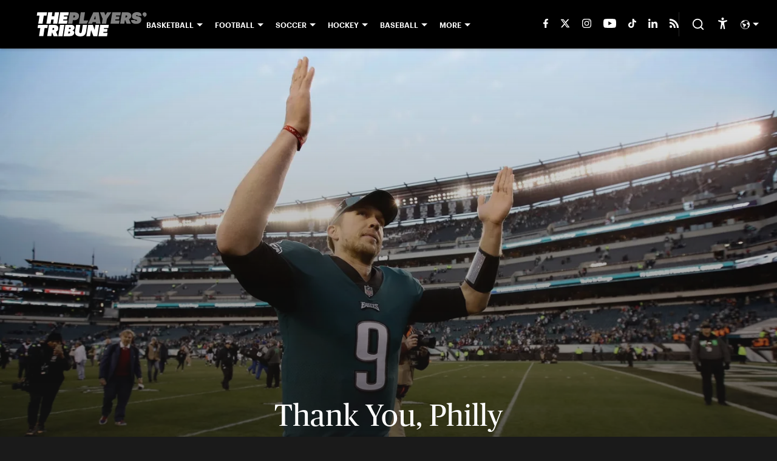

--- FILE ---
content_type: text/html
request_url: https://www.theplayerstribune.com/articles/nick-foles-thank-you-philly
body_size: 50532
content:

    <!DOCTYPE html>
    <html  lang="en-US" kasda>
    <head>
        <meta charset="UTF-8">
        <meta name="viewport" content="width=device-width, initial-scale=1">
        
    <title>Thank You, Philly by Nick Foles | The Players’ Tribune</title>

    <meta charSet="utf-8"/>
<meta name="description" content="Before I move on to this next chapter of my career, I want to say thank you to some of the people who have helped to make this last chapter so special."/>
<meta property="fb:app_id" content="1505969352847700"/>
<meta property="fb:pages" content="944203848930007"/>
<meta property="og:title" content="Thank You, Philly | By Nick Foles"/>
<meta property="og:site_name" content="The Players' Tribune"/>
<meta property="og:image" content="https://images2.minutemediacdn.com/image/upload/c_fill,w_1440,ar_16:9,f_auto,q_auto,g_auto/shape/cover/sport/77814ac6-nick-foles-social-card-0e01908eea64fcb439ca0f6faa166e49.jpg"/>
<meta property="og:url" content="https://www.theplayerstribune.com/articles/nick-foles-thank-you-philly"/>
<meta property="og:image:width" content="1440"/>
<meta property="og:image:height" content="810"/>
<meta property="og:description" content="Before I move on to this next chapter of my career, I want to say thank you to some of the people who have helped to make this last chapter so special."/>
<meta property="og:type" content="article"/>
<meta property="article:published_time" content="2019-03-13T11:45:26Z"/>
<meta property="article:modified_time" content="2022-04-18T18:23:52Z"/>

<meta property="article:tag" content="Bobby Reid"/>
<meta property="article:tag" content="Andy Reid"/>
<meta property="article:tag" content="André Green"/>
<meta property="twitter:title" content="Thank You, Philly | By Nick Foles"/>
<meta property="twitter:description" content="Before I move on to this next chapter of my career, I want to say thank you to some of the people who have helped to make this last chapter so special."/>
<meta property="twitter:image" content="https://images2.minutemediacdn.com/image/upload/c_fill,w_1440,ar_16:9,f_auto,q_auto,g_auto/shape/cover/sport/77814ac6-nick-foles-social-card-0e01908eea64fcb439ca0f6faa166e49.jpg"/>
<meta property="twitter:url" content="https://www.theplayerstribune.com/articles/nick-foles-thank-you-philly"/>
<meta property="twitter:card" content="summary_large_image"/>
<meta property="twitter:image:width" content="1440"/>
<meta property="twitter:image:height" content="810"/>
<meta property="twitter:site" content="@PlayersTribune"/>
<meta name="robots" content="max-image-preview:large"/>
<meta name="theme-color" content="#1A1A1A"/>
    <link rel="icon" href="https://images2.minutemediacdn.com/image/upload/c_fill,w_1440,ar_1:1,f_auto,q_auto,g_auto/frontier/favicons/tpt-favicon.png" type="image/png"/>
<link rel="canonical" href="https://www.theplayerstribune.com/articles/nick-foles-thank-you-philly"/>




    <script type="text/javascript">!function(){var e,t,n,i,r={passive:!0,capture:!0},a=new Date,o=function(){i=[],t=-1,e=null,f(addEventListener)},c=function(i,r){e||(e=r,t=i,n=new Date,f(removeEventListener),u())},u=function(){if(t>=0&&t<n-a){var r={entryType:"first-input",name:e.type,target:e.target,cancelable:e.cancelable,startTime:e.timeStamp,processingStart:e.timeStamp+t};i.forEach((function(e){e(r)})),i=[]}},s=function(e){if(e.cancelable){var t=(e.timeStamp>1e12?new Date:performance.now())-e.timeStamp;"pointerdown"==e.type?function(e,t){var n=function(){c(e,t),a()},i=function(){a()},a=function(){removeEventListener("pointerup",n,r),removeEventListener("pointercancel",i,r)};addEventListener("pointerup",n,r),addEventListener("pointercancel",i,r)}(t,e):c(t,e)}},f=function(e){["mousedown","keydown","touchstart","pointerdown"].forEach((function(t){return e(t,s,r)}))},p="hidden"===document.visibilityState?0:1/0;addEventListener("visibilitychange",(function e(t){"hidden"===document.visibilityState&&(p=t.timeStamp,removeEventListener("visibilitychange",e,!0))}),!0);o(),self.webVitals={firstInputPolyfill:function(e){i.push(e),u()},resetFirstInputPolyfill:o,get firstHiddenTime(){return p}}}();</script>
<script type="application/ld+json">{"@context":"http://schema.org","@type":"NewsArticle","mainEntityOfPage":{"@type":"WebPage","@id":"https://www.theplayerstribune.com/articles/nick-foles-thank-you-philly"},"headline":"Thank You, Philly by Nick Foles | The Players’ Tribune","image":[{"@type":"ImageObject","url":"https://images2.minutemediacdn.com/image/upload/c_fill,w_1200,ar_1:1,f_auto,q_auto,g_auto/shape/cover/sport/dataimagewebpbase64UklGRmoQBABXRUJQVlA4IF4QBABw8BC-a82cb0da765532bb79812e1973a54c30.jpg","width":1200,"height":1200},{"@type":"ImageObject","url":"https://images2.minutemediacdn.com/image/upload/c_fill,w_1200,ar_16:9,f_auto,q_auto,g_auto/shape/cover/sport/dataimagewebpbase64UklGRmoQBABXRUJQVlA4IF4QBABw8BC-a82cb0da765532bb79812e1973a54c30.jpg","width":1200,"height":675},{"@type":"ImageObject","url":"https://images2.minutemediacdn.com/image/upload/c_fill,w_1200,ar_4:3,f_auto,q_auto,g_auto/shape/cover/sport/dataimagewebpbase64UklGRmoQBABXRUJQVlA4IF4QBABw8BC-a82cb0da765532bb79812e1973a54c30.jpg","width":1200,"height":900}],"datePublished":"2019-03-13T11:45:26.000Z","dateModified":"2022-04-18T18:23:52.000Z","publisher":{"@type":"Organization","name":"The Players' Tribune","logo":{"@type":"ImageObject","url":"https://images2.minutemediacdn.com/image/upload/c_fill,w_1440,ar_1:1,f_auto,q_auto,g_auto/frontier/sites/logos/TPT_Logo_Black.png"}},"description":"Before I move on to this next chapter of my career, I want to say thank you to some of the people who have helped to make this last chapter so special.","articleSection":"","author":{"@type":"Person","name":"Nick Foles","url":"https://www.theplayerstribune.com/contributors/nick-foles"}}</script>
<script src="https://cdn-ukwest.onetrust.com/scripttemplates/otSDKStub.js" type="text/javascript" data-domain-script="01946443-7506-7ca4-9191-de0174266d3b"></script>
<script src="https://cdn.cookielaw.org/opt-out/otCCPAiab.js" type="text/javascript" ccpa-opt-out-ids="C0004" ccpa-opt-out-geo="ca" ccpa-opt-out-lspa="true"></script>
<script type="text/javascript">
      function OptanonWrapper() {
        const geoData = OneTrust.getGeolocationData?.();
        const isUS = (geoData?.country === "US");
        const groups = window.OnetrustActiveGroups || '';
        const consentGiven = groups.includes(',C0004,');

        const shouldLoadAutoBlockScript = !isUS || (isUS && !consentGiven);

        if (shouldLoadAutoBlockScript) {
          loadAutoBlockScript();
        } else {
          OneTrust.OnConsentChanged(function(eventData) {
            loadAutoBlockScript();
            location.reload();
          });
        }

        function loadAutoBlockScript() {
          if (!document.getElementById("OTAutoBlock")) {
            var script = document.createElement("script");
            script.type = "text/javascript";
            script.src = "https://cdn-ukwest.onetrust.com/consent/01946443-7506-7ca4-9191-de0174266d3b/OtAutoBlock.js";
            script.id = "OTAutoBlock";
            document.head.appendChild(script);
          }
        }
      }
    </script>
<script type="text/javascript">(function(w,d,s,l,i){w[l]=w[l]||[];w[l].push({'gtm.start': new Date().getTime(),event:'gtm.js'});var f=d.getElementsByTagName(s)[0],j=d.createElement(s),dl=l!='dataLayer'?'&l='+l:'';j.async=true;j.src='https://www.googletagmanager.com/gtm.js?id='+i+dl;f.parentNode.insertBefore(j,f);})(window,document,'script','dataLayer','GTM-TCW5HW')</script>
<script type="text/javascript">const style = document.createElement('style');
style.innerHTML = `
      #INDmenu-btn {
        display:none;
      }
    `;
document.head.appendChild(style);
window.mmClientApi = window.mmClientApi || [];
window.mmClientApi.push('injectAccessibilityIcon', {});</script>
<script type="text/javascript">!function(){var e,t,n,i,r={passive:!0,capture:!0},a=new Date,o=function(){i=[],t=-1,e=null,f(addEventListener)},c=function(i,r){e||(e=r,t=i,n=new Date,f(removeEventListener),u())},u=function(){if(t>=0&&t<n-a){var r={entryType:"first-input",name:e.type,target:e.target,cancelable:e.cancelable,startTime:e.timeStamp,processingStart:e.timeStamp+t};i.forEach((function(e){e(r)})),i=[]}},s=function(e){if(e.cancelable){var t=(e.timeStamp>1e12?new Date:performance.now())-e.timeStamp;"pointerdown"==e.type?function(e,t){var n=function(){c(e,t),a()},i=function(){a()},a=function(){removeEventListener("pointerup",n,r),removeEventListener("pointercancel",i,r)};addEventListener("pointerup",n,r),addEventListener("pointercancel",i,r)}(t,e):c(t,e)}},f=function(e){["mousedown","keydown","touchstart","pointerdown"].forEach((function(t){return e(t,s,r)}))},p="hidden"===document.visibilityState?0:1/0;addEventListener("visibilitychange",(function e(t){"hidden"===document.visibilityState&&(p=t.timeStamp,removeEventListener("visibilitychange",e,!0))}),!0);o(),self.webVitals={firstInputPolyfill:function(e){i.push(e),u()},resetFirstInputPolyfill:o,get firstHiddenTime(){return p}}}();</script>
<script type="text/javascript">var placeholders = {
    oneOnOne: {
        id: "div-gpt-ad-1552218089756-0"
    },
    sidebar1: {
        id: "div-sideBar1"
    },
    sidebar2: {
        id: "div-sideBar2"
    },
    top: {
        id: "div-gpt-ad-1552218170642-0"
    },
    stickyBottom: {
        id: "div-sticky-bottom"
    },
    belowTopSection: {
        id: "below-top-section"
    },
    belowSecondSection: {
        id: "below-second-section"
    }
};
mmClientApi.push('injectAdPlaceholders', placeholders);</script>
<script type="text/javascript">const mmCommercialScript = document.createElement('script');
mmCommercialScript.src = 'https://uds-selector.bqstreamer.com/library/mmsport/theplayertribune/code?mm-referer=' + encodeURIComponent(location.href);
document.head.appendChild(mmCommercialScript);</script>
<script defer="" src="https://rumcdn.geoedge.be/88548f72-daef-4151-a115-1c124613fd1e/grumi-ip.js" type="text/javascript"></script>
<script type="text/javascript">window.grumi = {key: '88548f72-daef-4151-a115-1c124613fd1e'};</script>
<script type="text/javascript">(function(){let r=Math.random();if(r>0.1)return;(function(h,o,u,n,d){h=h[d]=h[d]||{q:[],onReady:function(c){h.q.push(c)},};d=o.createElement(u);d.async=1;d.src=n;n=o.getElementsByTagName(u)[0];n.parentNode.insertBefore(d,n)})(window,document,"script","https://www.datadoghq-browser-agent.com/us1/v5/datadog-rum.js","DD_RUM");window.DD_RUM.onReady(function(){window.DD_RUM.init({clientToken:"pub934b8cafec382b68143a5416dec333d9",applicationId:"d9b9d635-acf1-4294-ae59-461e16b87127",site:"datadoghq.com",service:"voltax-sites-www.theplayerstribune.com",env:"prod",sessionSampleRate:100,sessionReplaySampleRate:0,trackUserInteractions:!0,trackResources:!0,trackLongTasks:!0,defaultPrivacyLevel:"mask-user-input",})})})()</script>
<script type="text/javascript">
    window._sf_async_config = {
      uid: 67224,
      domain: "www.theplayerstribune.com",
      useCanonical: true,
      useCanonicalDomain: true,
      flickerControl: false,
      sections: "PostPage",
      authors: "Nick Foles",
    };
  </script>
<script async="" src="https://static.chartbeat.com/js/chartbeat_mab.js" type="text/javascript"></script>
<script async="" src="https://static.chartbeat.com/js/chartbeat.js" type="text/javascript"></script>
<script type="text/javascript">
    window.mmBCPageData = {
      property: 'theplayertribune',
      authors: ["nick-foles"],
      pageType: 'PostPage',
      templateName: 'PostPageKyiv',
      isRegistrationWall: 'false',
    };</script>
<script async="" src="https://p123.theplayerstribune.com/script.js" type="text/javascript"></script>
<script type="text/javascript">
          (function () {
            const SAMPLE_PERCENTAGE = 50;
            if (Math.random() < SAMPLE_PERCENTAGE / 100) {
              const script = document.createElement("script");
              script.src =
                "https://assets.minutemediacdn.com/mm-cwv-tracker/prod/mm-cwv-tracker.js";
              script.async = true;
              document.head.appendChild(script);
            }
          })();
        </script>
<script async="" src="https://ak.sail-horizon.com/spm/spm.v1.min.js" type="text/javascript"></script>
<script type="text/javascript">
    // Wait for Sailthru to be available on window before initializing
    (function checkSailthru(attempts = 0) {
      if (typeof window.Sailthru !== 'undefined') {
        Sailthru.init({ customerId: '4928ae82203e0fef1e3123adc265fb19' });
      } else if (attempts < 3) {
        // Check again after a short delay, limit to 3 attempts
        setTimeout(() => checkSailthru(attempts + 1), 100);
      }
    })();
  </script>
<script async="" src="https://assets.minutemediacdn.com/recirculation-widget/prod/mm-recirculation-injector.js" type="text/javascript"></script>
<script type="text/javascript">
      (function () {
        function getCookie(name) {
          const value = '; ' + document.cookie;
          const parts = value.split('; ' + name + '=');
          if (parts.length === 2) {
            return parts.pop().split(";").shift();
          }
          return null;
        }

        function processUserId(userId) {
            if (!userId) return;
            document.cookie = 'mm_bc_user_sha' + '=' + userId + '; path=/; max-age=31536000; Secure; SameSite=Lax';
        }

        const existingValue = getCookie('mm_bc_user_sha');
        if (existingValue) {
          processUserId(existingValue);
          return;
        }

        if (window.dataLayer && Array.isArray(window.dataLayer)) {
          const found = window.dataLayer.find(e => e.bc_reg_user_id);
          if (found) {
            processUserId(found.bc_reg_user_id);
            return;
          }
        }

        // Intercept future pushes to dataLayer and capture bc_reg_user_id
        if (window.dataLayer) {
          const originalPush = window.dataLayer.push;
          window.dataLayer.push = function () {
            for (let arg of arguments) {
              if (arg.bc_reg_user_id) {
                processUserId(arg.bc_reg_user_id);
              }
            }
            return originalPush.apply(window.dataLayer, arguments);
          };
        }
    })();
  </script>
    <style>body {background-color: #1A1A1A;}</style>
    
  
        <style data-aphrodite>@font-face{font-family:PublicoHeadline;font-weight:400;src:url("https://assets.minutemediacdn.com/tpt-fonts-upload/PublicoHeadline-Roman-Web.woff") format("woff"), url("https://assets.minutemediacdn.com/tpt-fonts-upload/PublicoHeadline-Roman-Web.woff2") format("woff2");font-display:swap;}.style_q7yoeg{font-family:"PublicoHeadline";}@font-face{font-family:PublicoText;font-weight:400;src:url("https://assets.minutemediacdn.com/tpt-fonts-upload/PublicoText-Roman-Web.woff") format("woff"), url("https://assets.minutemediacdn.com/tpt-fonts-upload/PublicoText-Roman-Web.woff2") format("woff2");font-display:swap;}.style_flb64z{font-family:"PublicoText";}@font-face{font-family:PublicoText;font-weight:700;src:url("https://assets.minutemediacdn.com/tpt-fonts-upload/PublicoText-Bold-Web.woff") format("woff"), url("https://assets.minutemediacdn.com/tpt-fonts-upload/PublicoText-Bold-Web.woff2") format("woff2");font-display:swap;}.style_t69l00{font-family:"PublicoText";}@font-face{font-family:Graphik;font-weight:600;src:url("https://assets.minutemediacdn.com/tpt-fonts-upload/Graphik-Semibold-Web.woff") format("woff"), url("https://assets.minutemediacdn.com/tpt-fonts-upload/Graphik-Semibold-Web.woff2") format("woff2");font-display:swap;}.style_wr6ucs{font-family:"Graphik";}@font-face{font-family:Graphik;font-weight:700;src:url("https://assets.minutemediacdn.com/tpt-fonts-upload/Graphik-BlackItalic-Web.woff") format("woff"), url("https://assets.minutemediacdn.com/tpt-fonts-upload/Graphik-BlackItalic-Web.woff2") format("woff2");font-display:swap;}.style_mgqswd{font-family:"Graphik";}a{text-decoration:none;}figure{margin:0px;}ul{margin:0px;padding:0px;}li{margin:0px;padding:0px;}img{border-style:none;}h1{-webkit-margin-before:0px;-webkit-margin-after:0px;font-size:2em;margin:0.67em 0;margin-block-end:0px;margin-block-start:0px;}hr{-moz-box-sizing:content-box;box-sizing:content-box;height:0px;}pre{font-family:monospace, monospace;font-size:1em;}abbr[title]{border-bottom:none;text-decoration:underline;}strong{font-weight:bold;}b{font-weight:bolder;}samp{font-family:monospace, monospace;font-size:1em;}kbd{font-family:monospace, monospace;font-size:1em;}code{font-family:monospace, monospace;font-size:1em;}small{font-size:80%;}sup{font-size:75%;line-height:0;position:relative;vertical-align:baseline;top:-0.5em;}sub{font-size:75%;line-height:0;position:relative;vertical-align:baseline;bottom:-0.25em;}textarea{font-family:inherit;font-size:100%;line-height:1.15;margin:0px;}select{font-family:inherit;font-size:100%;line-height:1.15;margin:0px;text-transform:none;}button{font-family:inherit;font-size:100%;line-height:1.15;margin:0px;overflow:visible;text-transform:none;padding:0px;border:unset;background-color:unset;}button:focus{outline:0px;}input{font-family:inherit;font-size:100%;line-height:1.15;margin:0px;}optgroup{font-family:inherit;font-size:100%;line-height:1.15;margin:0px;}button:-moz-focusring{outline:1px dotted ButtonText;}[type="button"]:-moz-focusring{outline:1px dotted ButtonText;}[type="submit"]:-moz-focusring{outline:1px dotted ButtonText;}[type="reset"]:-moz-focusring{outline:1px dotted ButtonText;}fieldset{padding:0.35em 0.75em 0.625em;}legend{padding:0px;}progress{vertical-align:baseline;}details{display:block;}summary{display:list-item;}template{display:none;}[hidden]{display:none;}section{width:-moz-available;}body[amp-x-player-experiment="A"] #playerExperiment-A{display:block;}body[amp-x-player-experiment="A"] #playerExperiment-B{display:none;}body[amp-x-player-experiment="A"] #playerExperiment-C{display:none;}body[amp-x-player-experiment="B"] #playerExperiment-A{display:none;}body[amp-x-player-experiment="B"] #playerExperiment-B{display:block;}body[amp-x-player-experiment="B"] #playerExperiment-C{display:none;}body[amp-x-player-experiment="C"] #playerExperiment-A{display:none;}body[amp-x-player-experiment="C"] #playerExperiment-B{display:none;}body[amp-x-player-experiment="C"] #playerExperiment-C{display:block;}.foldingDown_170nbrz-o_O-style_ykgsfd{position:fixed;width:100%;z-index:1500;top:0px;}@media (max-width: 1079px){.foldingDown_170nbrz-o_O-style_ykgsfd{-webkit-transform:translateY(0);-ms-transform:translateY(0);transform:translateY(0);}}@media (max-width:719px){.foldingDown_170nbrz-o_O-style_ykgsfd{-webkit-transform:translateY(0);-ms-transform:translateY(0);transform:translateY(0);}}.headerFirstRow_ednzzn{-webkit-box-pack:justify;-ms-flex-pack:justify;-webkit-box-align:center;-ms-flex-align:center;box-shadow:0 2px 4px 0 rgba(0,0,0,0.2);background-color:#000000;-webkit-align-items:center;align-items:center;-webkit-justify-content:space-between;justify-content:space-between;z-index:200;position:relative;-webkit-transition:height 200ms ease 0s;-moz-transition:height 200ms ease 0s;transition:height 200ms ease 0s;}@media (min-width: 1080px){.headerFirstRow_ednzzn{display:-webkit-box;display:-moz-box;display:-ms-flexbox;display:-webkit-flex;display:flex;height:80px;}}@media (max-width: 1079px){.headerFirstRow_ednzzn{-webkit-box-pack:justify;-ms-flex-pack:justify;display:-webkit-box;display:-moz-box;display:-ms-flexbox;display:-webkit-flex;display:flex;height:60px;-webkit-justify-content:space-between;justify-content:space-between;}}@media (max-width:719px){.headerFirstRow_ednzzn{-webkit-box-pack:justify;-ms-flex-pack:justify;display:-webkit-box;display:-moz-box;display:-ms-flexbox;display:-webkit-flex;display:flex;height:60px;padding:0 15px;-webkit-justify-content:space-between;justify-content:space-between;}}.headerFirstRowItemsContainer_7pw4zh{-webkit-box-align:center;-ms-flex-align:center;display:-webkit-box;display:-moz-box;display:-ms-flexbox;display:-webkit-flex;display:flex;-webkit-align-items:center;align-items:center;height:100%;gap:20px;}@media (min-width: 1080px){.headerFirstRowItemsContainer_7pw4zh{margin:0 30px 0 60px;}}@media (max-width: 1079px){.headerFirstRowItemsContainer_7pw4zh{margin:0 20px 0 40px;}}@media (max-width:719px){.headerFirstRowItemsContainer_7pw4zh{margin:0;}}.subMenuWrapper_tkhkkr{position:absolute;left:0px;top:40px;}@media (max-width: 1079px){.subMenuWrapper_tkhkkr{display:none;}}@media (max-width:719px){.subMenuWrapper_tkhkkr{display:none;}}@media (min-width: 1080px){.style_c5fsgq{display:none;}}@media (max-width: 1079px){.style_c5fsgq{display:-webkit-inline-box;display:-moz-inline-box;display:-ms-inline-flexbox;display:-webkit-inline-flex;display:inline-flex;margin-right:0px;}}@media (max-width:719px){.style_c5fsgq{display:-webkit-inline-box;display:-moz-inline-box;display:-ms-inline-flexbox;display:-webkit-inline-flex;display:inline-flex;margin-right:0px;}}.divider_1x4518p{background-color:#DDDDDD;height:1px;}@media (max-width: 1079px){.divider_1x4518p{margin:20px;}}@media (max-width:719px){.divider_1x4518p{margin:20px;}}.wrapper_mspo68{width:24px;height:24px;position:relative;-webkit-transition:.5s ease-in-out;-moz-transition:.5s ease-in-out;transition:.5s ease-in-out;cursor:pointer;}.span_11j3c65-o_O-firstSpan_1ls4xri{display:block;position:absolute;height:2px;width:100%;background-color:#DDDDDD;opacity:1;left:0px;-webkit-transition:.25s ease-in-out;-moz-transition:.25s ease-in-out;transition:.25s ease-in-out;-webkit-transform-origin:right center;-ms-transform-origin:right center;transform-origin:right center;top:4px;}.span_11j3c65-o_O-secondSpan_7syic9{display:block;position:absolute;height:2px;width:100%;background-color:#DDDDDD;opacity:1;left:0px;-webkit-transition:.25s ease-in-out;-moz-transition:.25s ease-in-out;transition:.25s ease-in-out;-webkit-transform-origin:right center;-ms-transform-origin:right center;transform-origin:right center;top:12px;}.span_11j3c65-o_O-thirdSpan_6lys48{display:block;position:absolute;height:2px;width:100%;background-color:#DDDDDD;opacity:1;left:0px;-webkit-transition:.25s ease-in-out;-moz-transition:.25s ease-in-out;transition:.25s ease-in-out;-webkit-transform-origin:right center;-ms-transform-origin:right center;transform-origin:right center;top:20px;}.enter_ghq5ck{opacity:0;-webkit-transform:translate(-100%);-ms-transform:translate(-100%);transform:translate(-100%);}.enterActive_gqbnty{opacity:1;-webkit-transform:translate(0);-ms-transform:translate(0);transform:translate(0);-webkit-transition:-webkit-transform 200ms,transform 200ms, opacity 200ms;-moz-transition:transform 200ms, opacity 200ms;transition:-ms-transform 200ms,-webkit-transform 200ms,transform 200ms, opacity 200ms;-webkit-transition-timing-function:ease-out;transition-timing-function:ease-out;}.exit_xvw198{opacity:1;-webkit-transform:translate(0);-ms-transform:translate(0);transform:translate(0);}.exitActive_1stmqyd{opacity:0;-webkit-transform:translate(-100%);-ms-transform:translate(-100%);transform:translate(-100%);-webkit-transition:-webkit-transform 300ms ease-in ,transform 300ms ease-in , opacity 300ms ease-in;-moz-transition:transform 300ms ease-in , opacity 300ms ease-in;transition:-ms-transform 300ms ease-in ,-webkit-transform 300ms ease-in ,transform 300ms ease-in , opacity 300ms ease-in;-webkit-transition-delay:300ms;transition-delay:300ms;}.base_mjsvwk{-webkit-box-pack:start;-ms-flex-pack:start;-webkit-box-align:center;-ms-flex-align:center;display:-webkit-inline-box;display:-moz-inline-box;display:-ms-inline-flexbox;display:-webkit-inline-flex;display:inline-flex;-webkit-align-items:center;align-items:center;-webkit-justify-content:flex-start;justify-content:flex-start;-webkit-transition:200ms;-moz-transition:200ms;transition:200ms;}@media (min-width: 1080px){.base_mjsvwk{height:40px;width:-1px;}}@media (max-width: 1079px){.base_mjsvwk{height:30px;width:auto;}}@media (max-width:719px){.base_mjsvwk{height:30px;width:163px;text-align:left;overflow:hidden;}}.image_aekpjd{height:100%;}@media (max-width:719px){.image_aekpjd{max-width:100%;}}.linkBackground_1sjf62b{position:absolute;display:none;background-color:;height:80px;top:0px;left:-10px;width:20px;}@media (max-width: 1079px){.linkBackground_1sjf62b{display:none;}}@media (max-width:719px){.linkBackground_1sjf62b{display:none;}}.fixedNav_cgkzfj{height:16px;}@media (min-width: 1080px){.fixedNav_cgkzfj{display:block;}}@media (max-width: 1079px){.fixedNav_cgkzfj{display:none;}}@media (max-width:719px){.fixedNav_cgkzfj{display:none;}}.navHiddenLayer_8wa7ah{overflow:hidden;height:16px;}.fixedUl_ka6l4t{display:inline;padding:0px;}.li_8cxs15{display:inline-block;position:relative;white-space:nowrap;}.li_8cxs15:not(:first-child){margin-left:20px;}@media (max-width: 1079px){.li_8cxs15:last-child{margin-right:20px;}}@media (max-width:719px){.li_8cxs15:last-child{margin-right:20px;}}@media (max-width: 1079px){.li_8cxs15:first-child{margin-left:20px;}}@media (max-width:719px){.li_8cxs15:first-child{margin-left:20px;}}.subLinks_1u9fru1{display:none;}.tagStyle_1anwm6i-o_O-span_1vje274-o_O-link_13n0gy5{-webkit-box-align:center;-ms-flex-align:center;margin:0px;visibility:visible;white-space:nowrap;position:relative;cursor:pointer;display:-webkit-box;display:-moz-box;display:-ms-flexbox;display:-webkit-flex;display:flex;-webkit-align-items:center;align-items:center;color:#FFFFFF;text-decoration:none;}@media (min-width: 1080px){.tagStyle_1anwm6i-o_O-span_1vje274-o_O-link_13n0gy5{font-weight:600;font-family:Graphik;font-size:12px;line-height:16px;}}@media (max-width: 1079px){.tagStyle_1anwm6i-o_O-span_1vje274-o_O-link_13n0gy5{font-weight:600;font-family:Graphik;font-size:14px;line-height:20px;}}@media (max-width:719px){.tagStyle_1anwm6i-o_O-span_1vje274-o_O-link_13n0gy5{font-weight:600;font-family:Graphik;font-size:12px;line-height:16px;}}@media (hover: hover){.tagStyle_1anwm6i-o_O-span_1vje274-o_O-link_13n0gy5:hover{color:#FFFFFF;}}.tagStyle_1anwm6i-o_O-span_1vje274-o_O-link_13n0gy5:active{color:#FFFFFF;}.caret_11ee2tv{width:10px;-webkit-transform:rotate(0deg);-ms-transform:rotate(0deg);transform:rotate(0deg);-webkit-transition:-webkit-transform 400ms,transform 400ms;-moz-transition:transform 400ms;transition:-ms-transform 400ms,-webkit-transform 400ms,transform 400ms;margin-left:5px;}.spanWrapper_xsrqq9{visibility:visible;}.span_5kaapu-o_O-tagStyle_1anwm6i-o_O-link_13n0gy5{-webkit-box-align:center;-ms-flex-align:center;display:-webkit-box;display:-moz-box;display:-ms-flexbox;display:-webkit-flex;display:flex;-webkit-align-items:center;align-items:center;margin:0px;color:#FFFFFF;text-decoration:none;}@media (min-width: 1080px){.span_5kaapu-o_O-tagStyle_1anwm6i-o_O-link_13n0gy5{font-weight:600;font-family:Graphik;font-size:12px;line-height:16px;}}@media (max-width: 1079px){.span_5kaapu-o_O-tagStyle_1anwm6i-o_O-link_13n0gy5{font-weight:600;font-family:Graphik;font-size:14px;line-height:20px;}}@media (max-width:719px){.span_5kaapu-o_O-tagStyle_1anwm6i-o_O-link_13n0gy5{font-weight:600;font-family:Graphik;font-size:12px;line-height:16px;}}@media (hover: hover){.span_5kaapu-o_O-tagStyle_1anwm6i-o_O-link_13n0gy5:hover{color:#FFFFFF;}}.span_5kaapu-o_O-tagStyle_1anwm6i-o_O-link_13n0gy5:active{color:#FFFFFF;}.tagStyle_14tzxmd{margin:0px;}@media (min-width: 1080px){.tagStyle_14tzxmd{font-weight:400;font-family:PublicoText;font-size:16px;line-height:24px;}}@media (max-width: 1079px){.tagStyle_14tzxmd{font-weight:400;font-family:PublicoText;font-size:16px;line-height:24px;}}@media (max-width:719px){.tagStyle_14tzxmd{font-weight:400;font-family:PublicoText;font-size:14px;line-height:20px;}}.wrapper_1f073bm{-webkit-box-align:center;-ms-flex-align:center;-ms-grid-columns:repeat(7, 1fr);grid-template-columns:repeat(7, 1fr);-webkit-align-items:center;align-items:center;text-align:center;}@media (min-width: 1080px){.wrapper_1f073bm{display:-ms-grid;display:grid;padding-left:20px;grid-column-gap:20px;}}@media (max-width: 1079px){.wrapper_1f073bm{display:none;}}@media (max-width:719px){.wrapper_1f073bm{display:none;}}.svg_1akeav3{height:15px;-webkit-transition:200ms;-moz-transition:200ms;transition:200ms;fill:#FFFFFF;}.svg_1akeav3:hover{fill:#FFFFFF;}.wrapper_le1ckg{-webkit-box-align:center;-ms-flex-align:center;position:relative;height:100%;display:-ms-grid;display:grid;-webkit-align-items:center;align-items:center;}@media (min-width: 1080px){.wrapper_le1ckg{-ms-grid-columns:repeat(3, auto);grid-column-gap:20px;grid-template-columns:repeat(3, auto);}}@media (max-width: 1079px){.wrapper_le1ckg{-ms-grid-columns:repeat(3, auto);margin-left:15px;grid-column-gap:15px;grid-template-columns:repeat(3, auto);}}@media (max-width:719px){.wrapper_le1ckg{-ms-grid-columns:repeat(2, auto);margin-left:15px;grid-column-gap:15px;grid-template-columns:repeat(2, auto);}}.separator_a5mva6{background-color:#252525;height:50%;width:1px;}@media (max-width: 1079px){.separator_a5mva6{display:none;}}@media (max-width:719px){.separator_a5mva6{display:none;}}.icon_1n1mtww{-webkit-box-direction:normal;-webkit-box-orient:vertical;-webkit-box-pack:center;-ms-flex-pack:center;-webkit-box-align:center;-ms-flex-align:center;cursor:pointer;display:-webkit-box;display:-moz-box;display:-ms-flexbox;display:-webkit-flex;display:flex;-webkit-align-items:center;align-items:center;-webkit-justify-content:center;justify-content:center;-webkit-flex-direction:column;-ms-flex-direction:column;flex-direction:column;background:unset;border:unset;padding:0px;}.style_1dnb2ra{stroke:#FFFFFF;height:22px;width:22px;}.style_1dnb2ra:hover{stroke:#FFFFFF;}.button_akb5wn-o_O-tagStyle_1abvnwp{-webkit-box-align:center;-ms-flex-align:center;display:-webkit-box;display:-moz-box;display:-ms-flexbox;display:-webkit-flex;display:flex;color:#FFFFFF;-webkit-align-items:center;align-items:center;cursor:pointer;margin:0px;}.button_akb5wn-o_O-tagStyle_1abvnwp:hover{color:#FFFFFF;}.button_akb5wn-o_O-tagStyle_1abvnwp:active{color:#FFFFFF;}@media (min-width: 1080px){.button_akb5wn-o_O-tagStyle_1abvnwp{font-weight:600;font-family:Graphik;font-size:12px;line-height:16px;}}@media (max-width: 1079px){.button_akb5wn-o_O-tagStyle_1abvnwp{font-weight:600;font-family:Graphik;font-size:12px;line-height:16px;}}@media (max-width:719px){.button_akb5wn-o_O-tagStyle_1abvnwp{font-weight:600;font-family:Graphik;font-size:10px;line-height:14px;}}.svg_1bdvcqd-o_O-colors_iiiw0f{height:15px;width:auto;fill:#FFFFFF;}.svg_1bdvcqd-o_O-colors_iiiw0f:hover{fill:#FFFFFF;}.wrapper_jro6t0{display:-webkit-box;display:-moz-box;display:-ms-flexbox;display:-webkit-flex;display:flex;}.ul_cjp81s{background-color:#000000;position:absolute;top:100%;right:0px;-moz-box-sizing:border-box;box-sizing:border-box;list-style:none;padding:15px 30px;margin:0px;display:none;z-index:100;white-space:nowrap;-webkit-column-count:1;-moz-column-count:1;column-count:1;min-height:283px;gap:30px;}@media (max-width:719px){.ul_cjp81s{-ms-flex-line-pack:start;-webkit-box-lines:multiple;-webkit-box-direction:normal;-webkit-box-orient:horizontal;width:100%;position:fixed;max-height:none;height:100vh;display:none;-webkit-flex-direction:row;-ms-flex-direction:row;flex-direction:row;-webkit-flex-wrap:wrap;-ms-flex-wrap:wrap;flex-wrap:wrap;-webkit-align-content:flex-start;align-content:flex-start;gap:0px;}}.li_f5jb2t{text-align:left;margin-bottom:20px;}@media (max-width:719px){.li_f5jb2t{-webkit-flex:50%;-ms-flex:1 1 50%;flex:50%;}}.link_1m6v28d-o_O-tagStyle_1abvnwp{color:#FFFFFF;margin:0px;}.link_1m6v28d-o_O-tagStyle_1abvnwp:hover{color:#FFFFFF;}.link_1m6v28d-o_O-tagStyle_1abvnwp:active{color:#FFFFFF;}@media (min-width: 1080px){.link_1m6v28d-o_O-tagStyle_1abvnwp{font-weight:600;font-family:Graphik;font-size:12px;line-height:16px;}}@media (max-width: 1079px){.link_1m6v28d-o_O-tagStyle_1abvnwp{font-weight:600;font-family:Graphik;font-size:12px;line-height:16px;}}@media (max-width:719px){.link_1m6v28d-o_O-tagStyle_1abvnwp{font-weight:600;font-family:Graphik;font-size:10px;line-height:14px;}}.style_6r3tsx{background-color:#FFFFFF;max-width:1440px;margin:0 auto;padding-bottom:20px;}@media (min-width: 1080px){.style_6r3tsx{margin-top:80px;}}@media (max-width: 1079px){.style_6r3tsx{margin-top:60px;}}@media (max-width:719px){.style_6r3tsx{margin-top:60px;}}.wrapper_1xq8s0z{max-width:1440px;margin:auto;display:-ms-grid;display:grid;grid-row-gap:40px;}@media (max-width: 1079px){.wrapper_1xq8s0z{max-width:880px;width:100%;}}@media (max-width:719px){.wrapper_1xq8s0z{width:100%;}}.style_1nvmwrc{overflow:hidden;max-width:1440px;}@media (min-width: 1080px){.style_1nvmwrc{width:100%;}}@media (max-width: 1079px){.style_1nvmwrc{width:100%;}}@media (max-width:719px){.style_1nvmwrc{width:unset;}}.style_17jhgzo{color:#000000;text-decoration:none;}.relativeElement_e296pg{position:relative;}.creditWrapper_1927j6o{-webkit-box-align:center;-ms-flex-align:center;position:absolute;text-align:left;display:-webkit-box;display:-moz-box;display:-ms-flexbox;display:-webkit-flex;display:flex;-webkit-align-items:center;align-items:center;}@media (min-width: 1080px){.creditWrapper_1927j6o{bottom:20px;left:20px;}}@media (max-width: 1079px){.creditWrapper_1927j6o{bottom:10px;left:10px;}}@media (max-width:719px){.creditWrapper_1927j6o{bottom:5px;left:5px;}}.tagStyle_1abvnwp-o_O-credit_bva1z1{margin:0px;color:#FFFFFF;margin-left:10px;}@media (min-width: 1080px){.tagStyle_1abvnwp-o_O-credit_bva1z1{font-weight:600;font-family:Graphik;font-size:12px;line-height:16px;}}@media (max-width: 1079px){.tagStyle_1abvnwp-o_O-credit_bva1z1{font-weight:600;font-family:Graphik;font-size:12px;line-height:16px;}}@media (max-width:719px){.tagStyle_1abvnwp-o_O-credit_bva1z1{font-weight:600;font-family:Graphik;font-size:10px;line-height:14px;}}.base_178fqxu{background-color:#FFFFFF;position:relative;overflow:hidden;margin:0px;-moz-box-sizing:border-box;box-sizing:border-box;-webkit-flex:1 1 100%;-ms-flex:1 1 100%;flex:1 1 100%;min-width:0%;}@media (min-width: 1080px){@media (min-width: 1080px){.base_178fqxu{padding-top:-webkit-calc(100% / (1.7777777777777777));padding-top:-moz-calc(100% / (1.7777777777777777));padding-top:calc(100% / (1.7777777777777777));}}@media (max-width: 1079px){.base_178fqxu{padding-top:-webkit-calc(100% / (1.7777777777777777));padding-top:-moz-calc(100% / (1.7777777777777777));padding-top:calc(100% / (1.7777777777777777));}}@media (max-width:719px){.base_178fqxu{padding-top:-webkit-calc(100% / (1.3333333333333333));padding-top:-moz-calc(100% / (1.3333333333333333));padding-top:calc(100% / (1.3333333333333333));}}}@media (max-width: 1079px){@media (min-width: 1080px){.base_178fqxu{padding-top:-webkit-calc(100% / (1.7777777777777777));padding-top:-moz-calc(100% / (1.7777777777777777));padding-top:calc(100% / (1.7777777777777777));}}@media (max-width: 1079px){.base_178fqxu{padding-top:-webkit-calc(100% / (1.7777777777777777));padding-top:-moz-calc(100% / (1.7777777777777777));padding-top:calc(100% / (1.7777777777777777));}}@media (max-width:719px){.base_178fqxu{padding-top:-webkit-calc(100% / (1.3333333333333333));padding-top:-moz-calc(100% / (1.3333333333333333));padding-top:calc(100% / (1.3333333333333333));}}}@media (max-width:719px){@media (min-width: 1080px){.base_178fqxu{padding-top:-webkit-calc(100% / (1.7777777777777777));padding-top:-moz-calc(100% / (1.7777777777777777));padding-top:calc(100% / (1.7777777777777777));}}@media (max-width: 1079px){.base_178fqxu{padding-top:-webkit-calc(100% / (1.7777777777777777));padding-top:-moz-calc(100% / (1.7777777777777777));padding-top:calc(100% / (1.7777777777777777));}}@media (max-width:719px){.base_178fqxu{padding-top:-webkit-calc(100% / (1.3333333333333333));padding-top:-moz-calc(100% / (1.3333333333333333));padding-top:calc(100% / (1.3333333333333333));}}}.base_1emrqjj{position:absolute;top:0;left:0;bottom:0;min-width:100%;max-width:100%;max-height:100%;-webkit-transition:opacity 0.2s ease-in-out;-moz-transition:opacity 0.2s ease-in-out;transition:opacity 0.2s ease-in-out;object-fit:cover;min-height:100%;}.style_wxqnve{width:100%;height:100%;position:absolute;bottom:0px;background:-webkit-linear-gradient(0deg, rgba(26,26,26,0.7) 0%, rgba(0,0,0,0) 100%);background:-moz-linear-gradient(0deg, rgba(26,26,26,0.7) 0%, rgba(0,0,0,0) 100%);background:linear-gradient(0deg, rgba(26,26,26,0.7) 0%, rgba(0,0,0,0) 100%);}.tagStyle_1nznyrx-o_O-title_tczxmj-o_O-style_g151si{margin:0px;color:#FFFFFF;position:absolute;width:100%;text-align:center;-moz-box-sizing:border-box;box-sizing:border-box;overflow:hidden;display:-webkit-box;-webkit-line-clamp:3;-webkit-box-orient:vertical;}@media (min-width: 1080px){.tagStyle_1nznyrx-o_O-title_tczxmj-o_O-style_g151si{font-weight:400;font-family:PublicoHeadline;font-size:50px;line-height:70px;padding:0 40px;bottom:80px;}}@media (max-width: 1079px){.tagStyle_1nznyrx-o_O-title_tczxmj-o_O-style_g151si{font-weight:400;font-family:PublicoHeadline;font-size:32px;line-height:44px;padding:0 40px;bottom:80px;}}@media (max-width:719px){.tagStyle_1nznyrx-o_O-title_tczxmj-o_O-style_g151si{font-weight:400;font-family:PublicoHeadline;font-size:30px;line-height:40px;padding:0 20px;bottom:50px;}}.svg_djvqsm{fill:#FFFFFF;}@media (min-width: 1080px){.svg_djvqsm{height:15px;}}@media (max-width: 1079px){.svg_djvqsm{height:15px;}}@media (max-width:719px){.svg_djvqsm{height:10px;}}.style_u8lor1{cursor:pointer;position:absolute;}@media (min-width: 1080px){.style_u8lor1{bottom:20px;right:20px;height:30px;max-width:30px;}}@media (max-width: 1079px){.style_u8lor1{bottom:10px;right:10px;height:30px;max-width:30px;}}@media (max-width:719px){.style_u8lor1{bottom:9px;right:5px;height:20px;max-width:20px;}}.base_1c2axvh{fill:#FFFFFF;opacity:1;width:100%;-webkit-transition:500ms;-moz-transition:500ms;transition:500ms;}.base_ubstje{position:absolute;width:100%;height:0px;}.line_h8gsf5-o_O-leftLine_1ise62w{position:absolute;bottom:0px;height:1px;background-color:#FFFFFF;opacity:0;-webkit-transition:500ms;-moz-transition:500ms;transition:500ms;width:100%;left:0px;-webkit-transform-origin:left bottom;-ms-transform-origin:left bottom;transform-origin:left bottom;}.line_h8gsf5-o_O-rightLine_dr7ht4{position:absolute;bottom:0px;height:1px;background-color:#FFFFFF;opacity:0;-webkit-transition:500ms;-moz-transition:500ms;transition:500ms;width:100%;right:0px;-webkit-transform-origin:right bottom;-ms-transform-origin:right bottom;transform-origin:right bottom;}.wrapper_18ytcu6{position:relative;}@media (min-width: 1080px){.wrapper_18ytcu6{min-height:200px;}}@media (max-width: 1079px){.wrapper_18ytcu6{min-height:unset;}}@media (max-width:719px){.wrapper_18ytcu6{min-height:unset;}}.wrapper_1rq33ml{display:-ms-grid;display:grid;}@media (min-width: 1080px){.wrapper_1rq33ml{width:160px;position:absolute;left:20px;grid-row-gap:40px;margin-top:unset;}}@media (max-width: 1079px){.wrapper_1rq33ml{-ms-grid-columns:1fr 1fr;width:unset;position:relative;left:unset;-webkit-transform:unset;-ms-transform:unset;transform:unset;grid-template-columns:1fr 1fr;justify-items:center;grid-row-gap:20px;max-width:360px;margin:auto;margin-top:20px;}}@media (max-width:719px){.wrapper_1rq33ml{-ms-grid-columns:1fr 1fr;width:unset;position:relative;left:unset;-webkit-transform:unset;-ms-transform:unset;transform:unset;grid-template-columns:1fr 1fr;justify-items:center;grid-row-gap:20px;max-width:260px;margin:auto;margin-top:20px;}}.link_c1to1h-o_O-oddLink_3fidhb{display:-ms-grid;display:grid;justify-items:center;}@media (min-width: 1080px){.link_c1to1h-o_O-oddLink_3fidhb{-ms-grid-rows:80px auto;grid-template-rows:80px auto;}}@media (max-width: 1079px){.link_c1to1h-o_O-oddLink_3fidhb{-ms-grid-column-span:2px;-ms-grid-rows:50px auto;grid-template-rows:50px auto;-ms-grid-column:1;grid-column:1 / 3;}}@media (max-width:719px){.link_c1to1h-o_O-oddLink_3fidhb{-ms-grid-column-span:2px;-ms-grid-rows:50px auto;grid-template-rows:50px auto;-ms-grid-column:1;grid-column:1 / 3;}}.separator_krn9ve{height:1px;width:100%;background-color:#DDDDDD;margin:5px auto 5px;}.date_mw1cqm-o_O-tagStyle_cj9jxu{display:block;text-align:center;color:#7F7F7F;margin:0px;}@media (min-width: 1080px){.date_mw1cqm-o_O-tagStyle_cj9jxu{font-weight:400;font-family:PublicoText;font-size:14px;line-height:21px;}}@media (max-width: 1079px){.date_mw1cqm-o_O-tagStyle_cj9jxu{font-weight:400;font-family:PublicoText;font-size:16px;line-height:24px;}}@media (max-width:719px){.date_mw1cqm-o_O-tagStyle_cj9jxu{font-weight:400;font-family:PublicoText;font-size:14px;line-height:20px;}}.style_101es2n{border-radius:100%;display:block;overflow:hidden;}@media (min-width: 1080px){.style_101es2n{width:80px;}}@media (max-width: 1079px){.style_101es2n{width:50px;}}@media (max-width:719px){.style_101es2n{width:50px;}}.base_18xy8to{background-color:#FFFFFF;position:relative;overflow:hidden;margin:0px;-moz-box-sizing:border-box;box-sizing:border-box;-webkit-flex:1 1 100%;-ms-flex:1 1 100%;flex:1 1 100%;min-width:0%;}@media (min-width: 1080px){@media (min-width: 1080px){.base_18xy8to{padding-top:-webkit-calc(100% / (1));padding-top:-moz-calc(100% / (1));padding-top:calc(100% / (1));}}@media (max-width: 1079px){.base_18xy8to{padding-top:-webkit-calc(100% / (1));padding-top:-moz-calc(100% / (1));padding-top:calc(100% / (1));}}@media (max-width:719px){.base_18xy8to{padding-top:-webkit-calc(100% / (1));padding-top:-moz-calc(100% / (1));padding-top:calc(100% / (1));}}}@media (max-width: 1079px){@media (min-width: 1080px){.base_18xy8to{padding-top:-webkit-calc(100% / (1));padding-top:-moz-calc(100% / (1));padding-top:calc(100% / (1));}}@media (max-width: 1079px){.base_18xy8to{padding-top:-webkit-calc(100% / (1));padding-top:-moz-calc(100% / (1));padding-top:calc(100% / (1));}}@media (max-width:719px){.base_18xy8to{padding-top:-webkit-calc(100% / (1));padding-top:-moz-calc(100% / (1));padding-top:calc(100% / (1));}}}@media (max-width:719px){@media (min-width: 1080px){.base_18xy8to{padding-top:-webkit-calc(100% / (1));padding-top:-moz-calc(100% / (1));padding-top:calc(100% / (1));}}@media (max-width: 1079px){.base_18xy8to{padding-top:-webkit-calc(100% / (1));padding-top:-moz-calc(100% / (1));padding-top:calc(100% / (1));}}@media (max-width:719px){.base_18xy8to{padding-top:-webkit-calc(100% / (1));padding-top:-moz-calc(100% / (1));padding-top:calc(100% / (1));}}}.tagStyle_l7v66g-o_O-authorText_15skcif{margin:0px;text-align:center;color:#1A1A1A;}@media (min-width: 1080px){.tagStyle_l7v66g-o_O-authorText_15skcif{font-weight:400;font-family:PublicoHeadline;font-size:20px;line-height:28px;margin-top:10px;}}@media (max-width: 1079px){.tagStyle_l7v66g-o_O-authorText_15skcif{font-weight:400;font-family:PublicoHeadline;font-size:20px;line-height:28px;margin-top:10px;}}@media (max-width:719px){.tagStyle_l7v66g-o_O-authorText_15skcif{font-weight:400;font-family:PublicoHeadline;font-size:16px;line-height:24px;margin-top:5px;}}.tagStyle_1anwm6i-o_O-byline_hpr2jf{margin:0px;text-align:center;color:#7F7F7F;}@media (min-width: 1080px){.tagStyle_1anwm6i-o_O-byline_hpr2jf{font-weight:600;font-family:Graphik;font-size:12px;line-height:16px;}}@media (max-width: 1079px){.tagStyle_1anwm6i-o_O-byline_hpr2jf{font-weight:600;font-family:Graphik;font-size:14px;line-height:20px;}}@media (max-width:719px){.tagStyle_1anwm6i-o_O-byline_hpr2jf{font-weight:600;font-family:Graphik;font-size:12px;line-height:16px;}}.tagStyle_24r51h{margin:0px;}@media (min-width: 1080px){.tagStyle_24r51h{font-weight:700;font-family:Graphik;font-size:30px;line-height:41px;}}@media (max-width: 1079px){.tagStyle_24r51h{font-weight:700;font-family:Graphik;font-size:24px;line-height:32px;}}@media (max-width:719px){.tagStyle_24r51h{font-weight:700;font-family:Graphik;font-size:20px;line-height:28px;}}.tagStyle_l7v66g{margin:0px;}@media (min-width: 1080px){.tagStyle_l7v66g{font-weight:400;font-family:PublicoHeadline;font-size:20px;line-height:28px;}}@media (max-width: 1079px){.tagStyle_l7v66g{font-weight:400;font-family:PublicoHeadline;font-size:20px;line-height:28px;}}@media (max-width:719px){.tagStyle_l7v66g{font-weight:400;font-family:PublicoHeadline;font-size:16px;line-height:24px;}}.tagStyle_rj6ynd{margin:0px;}@media (min-width: 1080px){.tagStyle_rj6ynd{font-weight:600;font-family:Graphik;font-size:14px;line-height:20px;}}@media (max-width: 1079px){.tagStyle_rj6ynd{font-weight:600;font-family:Graphik;font-size:14px;line-height:20px;}}@media (max-width:719px){.tagStyle_rj6ynd{font-weight:600;font-family:Graphik;font-size:12px;line-height:16px;}}.tagStyle_14tzxmd-o_O-style_1nh7lb4{margin:0px;padding:0px;color:#1A1A1A;}@media (min-width: 1080px){.tagStyle_14tzxmd-o_O-style_1nh7lb4{font-weight:400;font-family:PublicoText;font-size:16px;line-height:24px;}}@media (max-width: 1079px){.tagStyle_14tzxmd-o_O-style_1nh7lb4{font-weight:400;font-family:PublicoText;font-size:16px;line-height:24px;}}@media (max-width:719px){.tagStyle_14tzxmd-o_O-style_1nh7lb4{font-weight:400;font-family:PublicoText;font-size:14px;line-height:20px;}}.style_dswvvi{margin-left:20px;}.tagStyle_14tzxmd-o_O-style_17jhgzo{margin:0px;color:#000000;text-decoration:none;}@media (min-width: 1080px){.tagStyle_14tzxmd-o_O-style_17jhgzo{font-weight:400;font-family:PublicoText;font-size:16px;line-height:24px;}}@media (max-width: 1079px){.tagStyle_14tzxmd-o_O-style_17jhgzo{font-weight:400;font-family:PublicoText;font-size:16px;line-height:24px;}}@media (max-width:719px){.tagStyle_14tzxmd-o_O-style_17jhgzo{font-weight:400;font-family:PublicoText;font-size:14px;line-height:20px;}}.tagStyle_14tzxmd-o_O-style_1bq7hw7-o_O-style_13rm51b-o_O-style_6s3kpz{margin:0px;color:#1A1A1A;overflow-wrap:break-word;display:block;margin-left:auto;margin-right:auto;max-width:100%;-moz-box-sizing:border-box;box-sizing:border-box;margin-top:30px;}@media (min-width: 1080px){.tagStyle_14tzxmd-o_O-style_1bq7hw7-o_O-style_13rm51b-o_O-style_6s3kpz{font-weight:400;font-family:PublicoText;font-size:16px;line-height:24px;width:740px;padding-right:20px;padding-left:20px;scroll-margin-top:100px;}}@media (max-width: 1079px){.tagStyle_14tzxmd-o_O-style_1bq7hw7-o_O-style_13rm51b-o_O-style_6s3kpz{font-weight:400;font-family:PublicoText;font-size:16px;line-height:24px;width:680px;padding-right:20px;padding-left:20px;scroll-margin-top:100px;}}@media (max-width:719px){.tagStyle_14tzxmd-o_O-style_1bq7hw7-o_O-style_13rm51b-o_O-style_6s3kpz{font-weight:400;font-family:PublicoText;font-size:14px;line-height:20px;width:640px;padding-right:20px;padding-left:20px;scroll-margin-top:20px;}}.style_8676gd{margin-top:30px;display:block;margin-left:auto;margin-right:auto;max-width:100%;-moz-box-sizing:border-box;box-sizing:border-box;}@media (min-width: 1080px){.style_8676gd{width:880px;padding-right:20px;padding-left:20px;scroll-margin-top:100px;}}@media (max-width: 1079px){.style_8676gd{width:1080px;padding-right:20px;padding-left:20px;scroll-margin-top:100px;}}@media (max-width:719px){.style_8676gd{width:680px;padding-right:20px;padding-left:20px;scroll-margin-top:20px;}}.wrapper_1cqv15o{-webkit-box-align:center;-ms-flex-align:center;display:-webkit-box;display:-moz-box;display:-ms-flexbox;display:-webkit-flex;display:flex;-webkit-align-items:center;align-items:center;border-bottom:none;margin-bottom:20px;}@media (min-width: 1080px){.wrapper_1cqv15o{padding-top:20px;padding-bottom:20px;margin:auto;width:min(700px, 100%);}}@media (max-width: 1079px){.wrapper_1cqv15o{padding-top:20px;padding-bottom:10px;margin:0 20px;}}@media (max-width:719px){.wrapper_1cqv15o{padding-top:20px;padding-bottom:10px;margin:0 20px;}}.tagStyle_1abvnwp-o_O-text_kbd4i3{margin:0px;color:#7F7F7F;}@media (min-width: 1080px){.tagStyle_1abvnwp-o_O-text_kbd4i3{font-weight:600;font-family:Graphik;font-size:12px;line-height:16px;margin-left:10px;}}@media (max-width: 1079px){.tagStyle_1abvnwp-o_O-text_kbd4i3{font-weight:600;font-family:Graphik;font-size:12px;line-height:16px;margin-left:10px;}}@media (max-width:719px){.tagStyle_1abvnwp-o_O-text_kbd4i3{font-weight:600;font-family:Graphik;font-size:10px;line-height:14px;margin-left:5px;}}.base_1ifrhav{background-color:#FFFFFF;position:relative;overflow:hidden;margin:0px;-moz-box-sizing:border-box;box-sizing:border-box;-webkit-flex:1 1 100%;-ms-flex:1 1 100%;flex:1 1 100%;min-width:0%;}@media (min-width: 1080px){@media (min-width: 1080px){.base_1ifrhav{padding-top:-webkit-calc(100% / (1.5));padding-top:-moz-calc(100% / (1.5));padding-top:calc(100% / (1.5));}}@media (max-width: 1079px){.base_1ifrhav{padding-top:-webkit-calc(100% / (1.5));padding-top:-moz-calc(100% / (1.5));padding-top:calc(100% / (1.5));}}@media (max-width:719px){.base_1ifrhav{padding-top:-webkit-calc(100% / (1.5));padding-top:-moz-calc(100% / (1.5));padding-top:calc(100% / (1.5));}}}@media (max-width: 1079px){@media (min-width: 1080px){.base_1ifrhav{padding-top:-webkit-calc(100% / (1.5));padding-top:-moz-calc(100% / (1.5));padding-top:calc(100% / (1.5));}}@media (max-width: 1079px){.base_1ifrhav{padding-top:-webkit-calc(100% / (1.5));padding-top:-moz-calc(100% / (1.5));padding-top:calc(100% / (1.5));}}@media (max-width:719px){.base_1ifrhav{padding-top:-webkit-calc(100% / (1.5));padding-top:-moz-calc(100% / (1.5));padding-top:calc(100% / (1.5));}}}@media (max-width:719px){@media (min-width: 1080px){.base_1ifrhav{padding-top:-webkit-calc(100% / (1.5));padding-top:-moz-calc(100% / (1.5));padding-top:calc(100% / (1.5));}}@media (max-width: 1079px){.base_1ifrhav{padding-top:-webkit-calc(100% / (1.5));padding-top:-moz-calc(100% / (1.5));padding-top:calc(100% / (1.5));}}@media (max-width:719px){.base_1ifrhav{padding-top:-webkit-calc(100% / (1.5));padding-top:-moz-calc(100% / (1.5));padding-top:calc(100% / (1.5));}}}.base_1emrqjj-o_O-initial_fzbddc-o_O-style_1a1csmw{position:absolute;top:0;left:0;bottom:0;min-width:100%;max-width:100%;max-height:100%;-webkit-transition:opacity 0.2s ease-in-out;-moz-transition:opacity 0.2s ease-in-out;transition:opacity 0.2s ease-in-out;object-fit:cover;min-height:100%;opacity:0;will-change:opacity, transform;}.style_1e28o3x-o_O-initial_9vayoh{position:absolute;top:0px;left:0px;width:100%;height:100%;-webkit-transition:opacity 0.2s ease-in-out;-moz-transition:opacity 0.2s ease-in-out;transition:opacity 0.2s ease-in-out;will-change:opacity, transform;opacity:1;}.svg_1z0r49j{fill:#7F7F7F;}@media (min-width: 1080px){.svg_1z0r49j{height:15px;}}@media (max-width: 1079px){.svg_1z0r49j{height:15px;}}@media (max-width:719px){.svg_1z0r49j{height:10px;}}.style_ns34tp{margin-top:30px;display:block;margin-left:auto;margin-right:auto;max-width:100%;-moz-box-sizing:border-box;box-sizing:border-box;}@media (min-width: 1080px){.style_ns34tp{width:880px;padding-right:0px;padding-left:0px;scroll-margin-top:100px;}}@media (max-width: 1079px){.style_ns34tp{width:1080px;padding-right:0px;padding-left:0px;scroll-margin-top:100px;}}@media (max-width:719px){.style_ns34tp{width:680px;padding-right:0px;padding-left:0px;scroll-margin-top:20px;}}.base_1ruub6q{background-color:#FFFFFF;position:relative;overflow:hidden;margin:0px;-moz-box-sizing:border-box;box-sizing:border-box;-webkit-flex:1 1 100%;-ms-flex:1 1 100%;flex:1 1 100%;min-width:0%;}@media (min-width: 1080px){@media (min-width: 1080px){.base_1ruub6q{padding-top:-webkit-calc(100% / (1.7777777777777777));padding-top:-moz-calc(100% / (1.7777777777777777));padding-top:calc(100% / (1.7777777777777777));}}@media (max-width: 1079px){.base_1ruub6q{padding-top:-webkit-calc(100% / (1.7777777777777777));padding-top:-moz-calc(100% / (1.7777777777777777));padding-top:calc(100% / (1.7777777777777777));}}@media (max-width:719px){.base_1ruub6q{padding-top:-webkit-calc(100% / (1.7777777777777777));padding-top:-moz-calc(100% / (1.7777777777777777));padding-top:calc(100% / (1.7777777777777777));}}}@media (max-width: 1079px){@media (min-width: 1080px){.base_1ruub6q{padding-top:-webkit-calc(100% / (1.7777777777777777));padding-top:-moz-calc(100% / (1.7777777777777777));padding-top:calc(100% / (1.7777777777777777));}}@media (max-width: 1079px){.base_1ruub6q{padding-top:-webkit-calc(100% / (1.7777777777777777));padding-top:-moz-calc(100% / (1.7777777777777777));padding-top:calc(100% / (1.7777777777777777));}}@media (max-width:719px){.base_1ruub6q{padding-top:-webkit-calc(100% / (1.7777777777777777));padding-top:-moz-calc(100% / (1.7777777777777777));padding-top:calc(100% / (1.7777777777777777));}}}@media (max-width:719px){@media (min-width: 1080px){.base_1ruub6q{padding-top:-webkit-calc(100% / (1.7777777777777777));padding-top:-moz-calc(100% / (1.7777777777777777));padding-top:calc(100% / (1.7777777777777777));}}@media (max-width: 1079px){.base_1ruub6q{padding-top:-webkit-calc(100% / (1.7777777777777777));padding-top:-moz-calc(100% / (1.7777777777777777));padding-top:calc(100% / (1.7777777777777777));}}@media (max-width:719px){.base_1ruub6q{padding-top:-webkit-calc(100% / (1.7777777777777777));padding-top:-moz-calc(100% / (1.7777777777777777));padding-top:calc(100% / (1.7777777777777777));}}}.sectionStyle_r3acvb-o_O-style_d8ev20{max-width:1080px;width:-webkit-fill-available;margin:0 auto;}.padding_73yipz-o_O-container_11v40ge{-webkit-box-direction:normal;-webkit-box-orient:vertical;-webkit-box-lines:multiple;-webkit-box-align:baseline;-ms-flex-align:baseline;-webkit-box-pack:justify;-ms-flex-pack:justify;display:-webkit-box;display:-moz-box;display:-ms-flexbox;display:-webkit-flex;display:flex;-webkit-justify-content:space-between;justify-content:space-between;-webkit-align-items:baseline;align-items:baseline;-webkit-flex-wrap:wrap;-ms-flex-wrap:wrap;flex-wrap:wrap;-webkit-flex-direction:column;-ms-flex-direction:column;flex-direction:column;}@media (min-width: 1080px){.padding_73yipz-o_O-container_11v40ge{padding-left:10px;padding-right:10px;margin-bottom:20px;}}@media (max-width: 1079px){.padding_73yipz-o_O-container_11v40ge{padding-left:10px;padding-right:10px;margin-bottom:10px;}}@media (max-width:719px){.padding_73yipz-o_O-container_11v40ge{padding-left:10px;padding-right:10px;margin-bottom:20px;}}.titleItem_t5h869{-webkit-box-align:center;-ms-flex-align:center;-webkit-flex:1 1 auto;-ms-flex:1 1 auto;flex:1 1 auto;color:#252525;display:-webkit-inline-box;display:-moz-inline-box;display:-ms-inline-flexbox;display:-webkit-inline-flex;display:inline-flex;-webkit-align-items:center;align-items:center;width:100%;position:relative;z-index:0;border-top:unset;border-bottom:1px solid #DDDDDD;background-color:#FFFFFF;}@media (min-width: 1080px){.titleItem_t5h869{padding:10px 0px 10px 0px;}}@media (max-width: 1079px){.titleItem_t5h869{padding:10px 0px 10px 0px;}}@media (max-width:719px){.titleItem_t5h869{padding:10px 0px 10px 0px;}}.padding_73yipz-o_O-wrapper_on6atv{display:-ms-grid;display:grid;}@media (min-width: 1080px){.padding_73yipz-o_O-wrapper_on6atv{padding-left:10px;padding-right:10px;grid-row-gap:20px;}}@media (max-width: 1079px){.padding_73yipz-o_O-wrapper_on6atv{padding-left:10px;padding-right:10px;grid-row-gap:10px;}}@media (max-width:719px){.padding_73yipz-o_O-wrapper_on6atv{padding-left:10px;padding-right:10px;grid-row-gap:20px;}}.style_8ygbeh{overflow:hidden;width:-webkit-fill-available;display:-ms-grid;display:grid;background-color:transparent;position:absolute;bottom:0px;}@media (min-width: 1080px){.style_8ygbeh{margin:40px 20px;}}@media (max-width: 1079px){.style_8ygbeh{margin:15px 20px;}}@media (max-width:719px){.style_8ygbeh{margin:15px 20px;}}.style_hdc57k{-ms-grid-column-align:center;justify-self:center;}.style_1ngzpjy-o_O-wrapper_qavtu4{-webkit-transition:0.2s box-shadow ease-in-out;-moz-transition:0.2s box-shadow ease-in-out;transition:0.2s box-shadow ease-in-out;will-change:box-shadow;box-shadow:0 0 0 0, 0 0 0 0px #A8A8A8;position:relative;display:-webkit-box;display:-moz-box;display:-ms-flexbox;display:-webkit-flex;display:flex;width:100%;height:100%;border-radius:0px;-moz-box-sizing:border-box;box-sizing:border-box;background:transparent;}.style_1ngzpjy-o_O-wrapper_qavtu4:hover{box-shadow:0 0 0 0, 0 0 0 0px #000000;}.style_1ngzpjy-o_O-wrapper_qavtu4:active{box-shadow:0 0 0 0, 0 0 0 0px #000000;}.style_1ngzpjy-o_O-wrapper_qavtu4:disabled{box-shadow:0 0 0 0;}.style_1ngzpjy-o_O-wrapper_qavtu4:focus-within{outline:-webkit-focus-ring-color auto 1px;outline-offset:1px;}@media (min-width: 1080px){.style_1ngzpjy-o_O-wrapper_qavtu4{padding:0px;}}@media (max-width: 1079px){.style_1ngzpjy-o_O-wrapper_qavtu4{padding:0px;}}@media (max-width:719px){.style_1ngzpjy-o_O-wrapper_qavtu4{padding:0px;}}.card_1vyetm6-o_O-style_1ngzpjy{width:100%;height:100%;position:relative;text-decoration:none;color:#FFFFFF;display:block;-webkit-mask-image:-webkit-radial-gradient(white, black);border-radius:0px;-webkit-transition:0.2s box-shadow ease-in-out;-moz-transition:0.2s box-shadow ease-in-out;transition:0.2s box-shadow ease-in-out;will-change:box-shadow;box-shadow:0 0 0 0, 0 0 0 0px #A8A8A8;}.card_1vyetm6-o_O-style_1ngzpjy:hover{color:#FFFFFF;box-shadow:0 0 0 0, 0 0 0 0px #000000;}.card_1vyetm6-o_O-style_1ngzpjy:active{color:#FFFFFF;box-shadow:0 0 0 0, 0 0 0 0px #000000;}.card_1vyetm6-o_O-style_1ngzpjy:disabled{box-shadow:0 0 0 0;}.tagStyle_z9cq4q-o_O-style_12to336-o_O-style_g151si{margin:0px;text-align:center;overflow:hidden;display:-webkit-box;-webkit-line-clamp:3;-webkit-box-orient:vertical;}@media (min-width: 1080px){.tagStyle_z9cq4q-o_O-style_12to336-o_O-style_g151si{font-weight:400;font-family:PublicoHeadline;font-size:50px;line-height:70px;}}@media (max-width: 1079px){.tagStyle_z9cq4q-o_O-style_12to336-o_O-style_g151si{font-weight:400;font-family:PublicoText;font-size:14px;line-height:21px;}}@media (max-width:719px){.tagStyle_z9cq4q-o_O-style_12to336-o_O-style_g151si{font-weight:400;font-family:PublicoText;font-size:14px;line-height:20px;}}.tagStyle_rj6ynd-o_O-style_19snp9k{-ms-grid-columns:auto auto max-content;margin:0px;grid-template-columns:auto auto max-content;}@media (min-width: 1080px){.tagStyle_rj6ynd-o_O-style_19snp9k{font-weight:600;font-family:Graphik;font-size:14px;line-height:20px;display:-ms-inline-grid;display:inline-grid;margin-top:40px;}}@media (max-width: 1079px){.tagStyle_rj6ynd-o_O-style_19snp9k{font-weight:600;font-family:Graphik;font-size:14px;line-height:20px;display:-ms-inline-grid;display:inline-grid;margin-top:15px;}}@media (max-width:719px){.tagStyle_rj6ynd-o_O-style_19snp9k{font-weight:600;font-family:Graphik;font-size:12px;line-height:16px;display:-ms-inline-grid;display:inline-grid;margin-top:15px;}}.style_710sxt{-ms-flex-item-align:end;position:relative;color:#FFFFFF;height:-webkit-fit-content;height:-moz-fit-content;height:fit-content;-webkit-align-self:flex-end;align-self:flex-end;}@media (min-width: 1080px){.style_710sxt{margin-right:5px;overflow:hidden;display:-webkit-box;-webkit-line-clamp:1;-webkit-box-orient:vertical;}}@media (max-width: 1079px){.style_710sxt{margin-right:5px;overflow:hidden;display:-webkit-box;-webkit-line-clamp:1;-webkit-box-orient:vertical;}}@media (max-width:719px){.style_710sxt{margin-right:5px;overflow:hidden;display:-webkit-box;-webkit-line-clamp:1;-webkit-box-orient:vertical;}}@media (min-width: 1080px){.padding_mpeynb-o_O-wrapper_19hquha{-ms-grid-rows:auto;-ms-grid-columns:1fr 1fr 1fr;padding-left:0px;padding-right:0px;display:-ms-grid;display:grid;grid-template-columns:1fr 1fr 1fr;grid-template-rows:auto;grid-column-gap:20px;}}@media (max-width: 1079px){.padding_mpeynb-o_O-wrapper_19hquha{-ms-grid-rows:auto;-ms-grid-columns:1fr 1fr 1fr;padding-left:0px;padding-right:0px;display:-ms-grid;display:grid;grid-template-columns:1fr 1fr 1fr;grid-template-rows:auto;grid-column-gap:10px;}}@media (max-width:719px){.padding_mpeynb-o_O-wrapper_19hquha{-ms-grid-rows:min-content;-ms-grid-columns:auto;padding-left:0px;padding-right:0px;display:-ms-grid;display:grid;grid-template-columns:auto;grid-template-rows:min-content;grid-row-gap:20px;}}.style_1sgv2q7-o_O-wrapper_qavtu4{-webkit-transition:0.2s box-shadow ease-in-out;-moz-transition:0.2s box-shadow ease-in-out;transition:0.2s box-shadow ease-in-out;will-change:box-shadow;box-shadow:0 0 0 0, 0 0 0 1px #DDDDDD;position:relative;display:-webkit-box;display:-moz-box;display:-ms-flexbox;display:-webkit-flex;display:flex;width:100%;height:100%;border-radius:0px;-moz-box-sizing:border-box;box-sizing:border-box;background:transparent;}.style_1sgv2q7-o_O-wrapper_qavtu4:hover{box-shadow:0 0 0 0, 0 0 0 1px #7F7F7F;}.style_1sgv2q7-o_O-wrapper_qavtu4:active{box-shadow:0 0 0 0, 0 0 0 0px #A8A8A8;}.style_1sgv2q7-o_O-wrapper_qavtu4:disabled{box-shadow:0 0 0 0;}.style_1sgv2q7-o_O-wrapper_qavtu4:focus-within{outline:-webkit-focus-ring-color auto 1px;outline-offset:1px;}@media (min-width: 1080px){.style_1sgv2q7-o_O-wrapper_qavtu4{padding:0px;}}@media (max-width: 1079px){.style_1sgv2q7-o_O-wrapper_qavtu4{padding:0px;}}@media (max-width:719px){.style_1sgv2q7-o_O-wrapper_qavtu4{padding:0px;}}.wrapper_m75e4i{-ms-grid-rows:min-content 2px auto;width:100%;height:100%;text-decoration:none;color:#252525;background-color:#FFFFFF;-webkit-mask-image:-webkit-radial-gradient(white, black);border-radius:0px;position:relative;display:-ms-grid;display:grid;grid-template-rows:min-content 2px auto;}.wrapper_m75e4i:hover{color:#252525;}.wrapper_m75e4i:active{color:#252525;}.style_1o3ex26{height:2px;width:100%;background-color:#FFFFFF;}.style_8q4gx2{-ms-grid-rows:auto 1fr;overflow:hidden;width:-webkit-fill-available;display:-ms-grid;display:grid;grid-template-rows:auto 1fr;}@media (min-width: 1080px){.style_8q4gx2{margin:15px 20px;}}@media (max-width: 1079px){.style_8q4gx2{margin:15px 20px;}}@media (max-width:719px){.style_8q4gx2{margin:15px 20px;}}.style_1iha1x5{height:-webkit-fit-content;height:-moz-fit-content;height:fit-content;}.style_hrjktf{-ms-grid-rows:1fr auto;-webkit-box-align:end;-ms-flex-align:end;height:100%;display:-ms-grid;display:grid;-webkit-align-items:flex-end;align-items:flex-end;grid-template-rows:1fr auto;}.style_vfha0g{justify-self:left;}.tagStyle_l7v66g-o_O-style_e4x16a-o_O-text_1dzox17{margin:0px;text-align:left;overflow:hidden;height:-webkit-fit-content;height:-moz-fit-content;height:fit-content;color:undefined;display:-webkit-box;-webkit-line-clamp:3;-webkit-box-orient:vertical;}@media (min-width: 1080px){.tagStyle_l7v66g-o_O-style_e4x16a-o_O-text_1dzox17{font-weight:400;font-family:PublicoHeadline;font-size:20px;line-height:28px;}}@media (max-width: 1079px){.tagStyle_l7v66g-o_O-style_e4x16a-o_O-text_1dzox17{font-weight:400;font-family:PublicoHeadline;font-size:20px;line-height:28px;}}@media (max-width:719px){.tagStyle_l7v66g-o_O-style_e4x16a-o_O-text_1dzox17{font-weight:400;font-family:PublicoHeadline;font-size:16px;line-height:24px;}}.tagStyle_1f28k7p-o_O-style_e4x16a-o_O-style_nttvjk{margin:0px;text-align:left;position:relative;color:#7F7F7F;height:-webkit-fit-content;height:-moz-fit-content;height:fit-content;margin-top:5px;}@media (min-width: 1080px){.tagStyle_1f28k7p-o_O-style_e4x16a-o_O-style_nttvjk{font-weight:400;font-family:PublicoText;font-size:14px;line-height:21px;overflow:hidden;display:-webkit-box;-webkit-line-clamp:3;-webkit-box-orient:vertical;}}@media (max-width: 1079px){.tagStyle_1f28k7p-o_O-style_e4x16a-o_O-style_nttvjk{font-weight:400;font-family:PublicoText;font-size:14px;line-height:21px;overflow:hidden;display:-webkit-box;-webkit-line-clamp:3;-webkit-box-orient:vertical;}}@media (max-width:719px){.tagStyle_1f28k7p-o_O-style_e4x16a-o_O-style_nttvjk{font-weight:400;font-family:PublicoText;font-size:14px;line-height:20px;display:none;}}.tagStyle_rj6ynd-o_O-style_astaci{-ms-grid-columns:auto auto max-content;margin:0px;grid-template-columns:auto auto max-content;width:-webkit-fit-content;width:-moz-fit-content;width:fit-content;}@media (min-width: 1080px){.tagStyle_rj6ynd-o_O-style_astaci{font-weight:600;font-family:Graphik;font-size:14px;line-height:20px;display:-ms-inline-grid;display:inline-grid;margin-top:10px;}}@media (max-width: 1079px){.tagStyle_rj6ynd-o_O-style_astaci{font-weight:600;font-family:Graphik;font-size:14px;line-height:20px;display:-ms-inline-grid;display:inline-grid;margin-top:10px;}}@media (max-width:719px){.tagStyle_rj6ynd-o_O-style_astaci{font-weight:600;font-family:Graphik;font-size:12px;line-height:16px;display:-ms-inline-grid;display:inline-grid;margin-top:10px;}}.style_xyhte0{-ms-flex-item-align:end;position:relative;color:#7F7F7F;-webkit-align-self:flex-end;align-self:flex-end;}.style_xyhte0:hover{color:inherit;}@media (min-width: 1080px){.style_xyhte0{margin-right:5px;overflow:hidden;display:-webkit-box;-webkit-line-clamp:1;-webkit-box-orient:vertical;}}@media (max-width: 1079px){.style_xyhte0{margin-right:5px;overflow:hidden;display:-webkit-box;-webkit-line-clamp:1;-webkit-box-orient:vertical;}}@media (max-width:719px){.style_xyhte0{margin-right:5px;overflow:hidden;display:-webkit-box;-webkit-line-clamp:1;-webkit-box-orient:vertical;}}.footerWrapper_1afevu6{background-color:#1A1A1A;}@media (min-width: 1080px){.footerWrapper_1afevu6{padding-top:5px;padding-bottom:5px;}}@media (max-width: 1079px){.footerWrapper_1afevu6{padding-top:5px;padding-bottom:5px;}}@media (max-width:719px){.footerWrapper_1afevu6{padding-top:5px;padding-bottom:5px;}}.footerContent_5f07p9{margin:0 auto;max-width:1440px;}@media (min-width: 1080px){.footerContent_5f07p9{padding:0 20px;}}@media (max-width: 1079px){.footerContent_5f07p9{padding:0 20px;}}@media (max-width:719px){.footerContent_5f07p9{padding:0 15px;}}.logoWrapper_1saqys{-webkit-box-align:center;-ms-flex-align:center;padding-top:20px;display:-webkit-box;display:-moz-box;display:-ms-flexbox;display:-webkit-flex;display:flex;-webkit-align-items:center;align-items:center;}.logoSeparator_1variw7{height:1px;width:100%;background-color:#7F7F7F;}.logoSeparator_1variw7:first-child{margin-right:20px;}.logoSeparator_1variw7:last-child{margin-left:20px;}.separator_1e98ga0{height:1px;background-color:#7F7F7F;}.base_nc2jbe{-webkit-box-pack:start;-ms-flex-pack:start;-webkit-box-align:center;-ms-flex-align:center;display:-webkit-inline-box;display:-moz-inline-box;display:-ms-inline-flexbox;display:-webkit-inline-flex;display:inline-flex;-webkit-align-items:center;align-items:center;-webkit-justify-content:flex-start;justify-content:flex-start;-webkit-transition:0ms;-moz-transition:0ms;transition:0ms;}@media (min-width: 1080px){.base_nc2jbe{height:24px;width:-1px;}}@media (max-width: 1079px){.base_nc2jbe{height:24px;width:auto;}}@media (max-width:719px){.base_nc2jbe{height:24px;width:auto;}}.image_lrij9{height:100%;}@media (max-width:719px){}.section_106axax{-webkit-box-pack:center;-ms-flex-pack:center;display:-webkit-box;display:-moz-box;display:-ms-flexbox;display:-webkit-flex;display:flex;-webkit-justify-content:center;justify-content:center;}@media (min-width: 1080px){.section_106axax{padding-top:40px;padding-bottom:40px;}}@media (max-width: 1079px){.section_106axax{padding-top:40px;padding-bottom:40px;}}@media (max-width:719px){.section_106axax{padding-top:40px;padding-bottom:40px;}}.linksWrapper_8ov2w7{display:-ms-inline-grid;display:inline-grid;}@media (min-width: 1080px){.linksWrapper_8ov2w7{-ms-grid-columns:repeat(5, auto);grid-template-columns:repeat(5, auto);grid-gap:10px 80px;}}@media (max-width: 1079px){.linksWrapper_8ov2w7{-ms-grid-columns:repeat(4, auto);grid-template-columns:repeat(4, auto);grid-gap:10px 40px;}}@media (max-width:719px){.linksWrapper_8ov2w7{-ms-grid-columns:auto auto;grid-template-columns:auto auto;grid-gap:10px 40px;}}.base_1mjl8bb-o_O-style_1x6ps5f-o_O-additionalStyle_3hmsj{-webkit-box-align:center;-ms-flex-align:center;-webkit-box-pack:start;-ms-flex-pack:start;-webkit-flex:0 0 auto;-ms-flex:0 0 auto;flex:0 0 auto;display:-webkit-inline-box;display:-moz-inline-box;display:-ms-inline-flexbox;display:-webkit-inline-flex;display:inline-flex;-webkit-justify-content:flex-start;justify-content:flex-start;-webkit-align-items:center;align-items:center;font-family:inherit;height:100%;color:#A8A8A8;text-decoration:none;}.base_1mjl8bb-o_O-style_1x6ps5f-o_O-additionalStyle_3hmsj:hover{color:initial;}.base_1mjl8bb-o_O-style_1x6ps5f-o_O-additionalStyle_3hmsj:visited{text-decoration:none;color:#A8A8A8;}.base_1mjl8bb-o_O-style_1x6ps5f-o_O-additionalStyle_3hmsj:active{text-decoration:none;color:#DDDDDD;}@media (min-width: 1080px){.base_1mjl8bb-o_O-style_1x6ps5f-o_O-additionalStyle_3hmsj:hover{color:#DDDDDD;}}@media (max-width: 1079px){.base_1mjl8bb-o_O-style_1x6ps5f-o_O-additionalStyle_3hmsj:hover{color:#A8A8A8;}}@media (max-width:719px){.base_1mjl8bb-o_O-style_1x6ps5f-o_O-additionalStyle_3hmsj:hover{color:#A8A8A8;}}.button_1yrcz4e-o_O-tagStyle_rj6ynd{background-color:transparent;border:none;cursor:pointer;text-align:start;color:#A8A8A8;margin:0px;}.button_1yrcz4e-o_O-tagStyle_rj6ynd:hover{color:#DDDDDD;}.button_1yrcz4e-o_O-tagStyle_rj6ynd:active{color:#A8A8A8;}.button_1yrcz4e-o_O-tagStyle_rj6ynd:visited{color:#A8A8A8;}.button_1yrcz4e-o_O-tagStyle_rj6ynd:focus{outline:none;}@media (min-width: 1080px){.button_1yrcz4e-o_O-tagStyle_rj6ynd{font-weight:600;font-family:Graphik;font-size:14px;line-height:20px;}}@media (max-width: 1079px){.button_1yrcz4e-o_O-tagStyle_rj6ynd{font-weight:600;font-family:Graphik;font-size:14px;line-height:20px;}}@media (max-width:719px){.button_1yrcz4e-o_O-tagStyle_rj6ynd{font-weight:600;font-family:Graphik;font-size:12px;line-height:16px;}}.wrapper_3t1z89{background-color:#1A1A1A;}.tagStyle_1abvnwp-o_O-style_r5f0l6{color:#A8A8A8;padding:10px 20px;-moz-box-sizing:border-box;box-sizing:border-box;text-align:center;margin:0 auto;max-width:1440px;}@media (min-width: 1080px){.tagStyle_1abvnwp-o_O-style_r5f0l6{font-weight:600;font-family:Graphik;font-size:12px;line-height:16px;}}@media (max-width: 1079px){.tagStyle_1abvnwp-o_O-style_r5f0l6{font-weight:600;font-family:Graphik;font-size:12px;line-height:16px;}}@media (max-width:719px){.tagStyle_1abvnwp-o_O-style_r5f0l6{font-weight:600;font-family:Graphik;font-size:10px;line-height:14px;}}.base_1mjl8bb-o_O-style_1p2hns3-o_O-additionalStyle_f8g01p{-webkit-box-align:center;-ms-flex-align:center;-webkit-box-pack:start;-ms-flex-pack:start;-webkit-flex:0 0 auto;-ms-flex:0 0 auto;flex:0 0 auto;display:-webkit-inline-box;display:-moz-inline-box;display:-ms-inline-flexbox;display:-webkit-inline-flex;display:inline-flex;-webkit-justify-content:flex-start;justify-content:flex-start;-webkit-align-items:center;align-items:center;font-family:inherit;height:100%;color:#A8A8A8;text-decoration:underline;pointer-events:auto;}.base_1mjl8bb-o_O-style_1p2hns3-o_O-additionalStyle_f8g01p:hover{color:initial;}.base_1mjl8bb-o_O-style_1p2hns3-o_O-additionalStyle_f8g01p:visited{text-decoration:none;color:#A8A8A8;}.base_1mjl8bb-o_O-style_1p2hns3-o_O-additionalStyle_f8g01p:active{text-decoration:none;color:#A8A8A8;}@media (min-width: 1080px){.base_1mjl8bb-o_O-style_1p2hns3-o_O-additionalStyle_f8g01p:hover{color:#A8A8A8;}}@media (max-width: 1079px){.base_1mjl8bb-o_O-style_1p2hns3-o_O-additionalStyle_f8g01p:hover{color:#A8A8A8;}}@media (max-width:719px){.base_1mjl8bb-o_O-style_1p2hns3-o_O-additionalStyle_f8g01p:hover{color:#A8A8A8;}}</style>
        <script>window.__RENDERED_CLASS_NAMES__ = ["url(\"https://assets.minutemediacdn.com/tpt-fonts-upload/PublicoHeadline-Roman-Web.woff\") format(\"woff\"), url(\"https://assets.minutemediacdn.com/tpt-fonts-upload/PublicoHeadline-Roman-Web.woff2\") format(\"woff2\")","style_q7yoeg","url(\"https://assets.minutemediacdn.com/tpt-fonts-upload/PublicoText-Roman-Web.woff\") format(\"woff\"), url(\"https://assets.minutemediacdn.com/tpt-fonts-upload/PublicoText-Roman-Web.woff2\") format(\"woff2\")","style_flb64z","url(\"https://assets.minutemediacdn.com/tpt-fonts-upload/PublicoText-Bold-Web.woff\") format(\"woff\"), url(\"https://assets.minutemediacdn.com/tpt-fonts-upload/PublicoText-Bold-Web.woff2\") format(\"woff2\")","style_t69l00","url(\"https://assets.minutemediacdn.com/tpt-fonts-upload/Graphik-Semibold-Web.woff\") format(\"woff\"), url(\"https://assets.minutemediacdn.com/tpt-fonts-upload/Graphik-Semibold-Web.woff2\") format(\"woff2\")","style_wr6ucs","url(\"https://assets.minutemediacdn.com/tpt-fonts-upload/Graphik-BlackItalic-Web.woff\") format(\"woff\"), url(\"https://assets.minutemediacdn.com/tpt-fonts-upload/Graphik-BlackItalic-Web.woff2\") format(\"woff2\")","style_mgqswd","__GLOBAL_STYLES___ay284r","foldingDown_170nbrz-o_O-style_ykgsfd","headerFirstRow_ednzzn","headerFirstRowItemsContainer_7pw4zh","subMenuWrapper_tkhkkr","style_c5fsgq","divider_1x4518p","wrapper_mspo68","span_11j3c65-o_O-firstSpan_1ls4xri","span_11j3c65-o_O-secondSpan_7syic9","span_11j3c65-o_O-thirdSpan_6lys48","enter_ghq5ck","enterActive_gqbnty","exit_xvw198","exitActive_1stmqyd","base_mjsvwk","image_aekpjd","linkBackground_1sjf62b","fixedNav_cgkzfj","navHiddenLayer_8wa7ah","fixedUl_ka6l4t","li_8cxs15","subLinks_1u9fru1","tagStyle_1anwm6i-o_O-span_1vje274-o_O-link_13n0gy5","caret_11ee2tv","spanWrapper_xsrqq9","span_5kaapu-o_O-tagStyle_1anwm6i-o_O-link_13n0gy5","tagStyle_14tzxmd","wrapper_1f073bm","svg_1akeav3","wrapper_le1ckg","separator_a5mva6","icon_1n1mtww","style_1dnb2ra","button_akb5wn-o_O-tagStyle_1abvnwp","svg_1bdvcqd-o_O-colors_iiiw0f","wrapper_jro6t0","ul_cjp81s","li_f5jb2t","link_1m6v28d-o_O-tagStyle_1abvnwp","style_6r3tsx","wrapper_1xq8s0z","style_1nvmwrc","style_17jhgzo","relativeElement_e296pg","creditWrapper_1927j6o","tagStyle_1abvnwp-o_O-credit_bva1z1","base_178fqxu","base_1emrqjj","style_wxqnve","tagStyle_1nznyrx-o_O-title_tczxmj-o_O-style_g151si","svg_djvqsm","style_u8lor1","base_1c2axvh","base_ubstje","line_h8gsf5-o_O-leftLine_1ise62w","line_h8gsf5-o_O-rightLine_dr7ht4","wrapper_18ytcu6","wrapper_1rq33ml","link_c1to1h-o_O-oddLink_3fidhb","separator_krn9ve","date_mw1cqm-o_O-tagStyle_cj9jxu","style_101es2n","base_18xy8to","tagStyle_l7v66g-o_O-authorText_15skcif","tagStyle_1anwm6i-o_O-byline_hpr2jf","tagStyle_24r51h","tagStyle_l7v66g","tagStyle_rj6ynd","tagStyle_14tzxmd-o_O-style_1nh7lb4","style_dswvvi","tagStyle_14tzxmd-o_O-style_17jhgzo","tagStyle_14tzxmd-o_O-style_1bq7hw7-o_O-style_13rm51b-o_O-style_6s3kpz","style_8676gd","wrapper_1cqv15o","tagStyle_1abvnwp-o_O-text_kbd4i3","base_1ifrhav","base_1emrqjj-o_O-initial_fzbddc-o_O-style_1a1csmw","style_1e28o3x-o_O-initial_9vayoh","svg_1z0r49j","style_ns34tp","base_1ruub6q","sectionStyle_r3acvb-o_O-style_d8ev20","padding_73yipz-o_O-container_11v40ge","titleItem_t5h869","padding_73yipz-o_O-wrapper_on6atv","style_8ygbeh","style_hdc57k","style_1ngzpjy-o_O-wrapper_qavtu4","card_1vyetm6-o_O-style_1ngzpjy","tagStyle_z9cq4q-o_O-style_12to336-o_O-style_g151si","tagStyle_rj6ynd-o_O-style_19snp9k","style_710sxt","padding_mpeynb-o_O-wrapper_19hquha","style_1sgv2q7-o_O-wrapper_qavtu4","wrapper_m75e4i","style_1o3ex26","style_8q4gx2","style_1iha1x5","style_hrjktf","style_vfha0g","tagStyle_l7v66g-o_O-style_e4x16a-o_O-text_1dzox17","tagStyle_1f28k7p-o_O-style_e4x16a-o_O-style_nttvjk","tagStyle_rj6ynd-o_O-style_astaci","style_xyhte0","footerWrapper_1afevu6","footerContent_5f07p9","logoWrapper_1saqys","logoSeparator_1variw7","separator_1e98ga0","base_nc2jbe","image_lrij9","section_106axax","linksWrapper_8ov2w7","base_1mjl8bb-o_O-style_1x6ps5f-o_O-additionalStyle_3hmsj","button_1yrcz4e-o_O-tagStyle_rj6ynd","wrapper_3t1z89","tagStyle_1abvnwp-o_O-style_r5f0l6","base_1mjl8bb-o_O-style_1p2hns3-o_O-additionalStyle_f8g01p"];</script>
        <script>
        window.__PRELOADED_STATE__ = {"config":{"externalScripts":[{"type":"URL","source":"https://cdn-ukwest.onetrust.com/scripttemplates/otSDKStub.js","name":"OTURL","attributes":{"data-domain-script":"01946443-7506-7ca4-9191-de0174266d3b"},"loadingType":"blocking"},{"type":"URL","source":"https://cdn.cookielaw.org/opt-out/otCCPAiab.js","name":"OTIAB","attributes":{"ccpa-opt-out-ids":"C0004","ccpa-opt-out-geo":"ca","ccpa-opt-out-lspa":"true"},"loadingType":"blocking"},{"type":"code","source":"\n      function OptanonWrapper() {\n        const geoData = OneTrust.getGeolocationData?.();\n        const isUS = (geoData?.country === \"US\");\n        const groups = window.OnetrustActiveGroups || '';\n        const consentGiven = groups.includes(',C0004,');\n\n        const shouldLoadAutoBlockScript = !isUS || (isUS && !consentGiven);\n\n        if (shouldLoadAutoBlockScript) {\n          loadAutoBlockScript();\n        } else {\n          OneTrust.OnConsentChanged(function(eventData) {\n            loadAutoBlockScript();\n            location.reload();\n          });\n        }\n\n        function loadAutoBlockScript() {\n          if (!document.getElementById(\"OTAutoBlock\")) {\n            var script = document.createElement(\"script\");\n            script.type = \"text/javascript\";\n            script.src = \"https://cdn-ukwest.onetrust.com/consent/01946443-7506-7ca4-9191-de0174266d3b/OtAutoBlock.js\";\n            script.id = \"OTAutoBlock\";\n            document.head.appendChild(script);\n          }\n        }\n      }\n    ","name":"OTInit","attributes":null,"loadingType":"blocking"},{"attributes":null,"loadingType":"async","name":"gtm","source":"(function(w,d,s,l,i){w[l]=w[l]||[];w[l].push({'gtm.start': new Date().getTime(),event:'gtm.js'});var f=d.getElementsByTagName(s)[0],j=d.createElement(s),dl=l!='dataLayer'?'&l='+l:'';j.async=true;j.src='https://www.googletagmanager.com/gtm.js?id='+i+dl;f.parentNode.insertBefore(j,f);})(window,document,'script','dataLayer','GTM-TCW5HW')","type":"code"},{"attributes":null,"loadingType":"async","name":"EqualWeb","source":"const style = document.createElement('style');\nstyle.innerHTML = `\n      #INDmenu-btn {\n        display:none;\n      }\n    `;\ndocument.head.appendChild(style);\nwindow.mmClientApi = window.mmClientApi || [];\nwindow.mmClientApi.push('injectAccessibilityIcon', {});","type":"code"},{"attributes":null,"loadingType":"async","name":"CoreWebVitals","source":"!function(){var e,t,n,i,r={passive:!0,capture:!0},a=new Date,o=function(){i=[],t=-1,e=null,f(addEventListener)},c=function(i,r){e||(e=r,t=i,n=new Date,f(removeEventListener),u())},u=function(){if(t>=0&&t\u003cn-a){var r={entryType:\"first-input\",name:e.type,target:e.target,cancelable:e.cancelable,startTime:e.timeStamp,processingStart:e.timeStamp+t};i.forEach((function(e){e(r)})),i=[]}},s=function(e){if(e.cancelable){var t=(e.timeStamp>1e12?new Date:performance.now())-e.timeStamp;\"pointerdown\"==e.type?function(e,t){var n=function(){c(e,t),a()},i=function(){a()},a=function(){removeEventListener(\"pointerup\",n,r),removeEventListener(\"pointercancel\",i,r)};addEventListener(\"pointerup\",n,r),addEventListener(\"pointercancel\",i,r)}(t,e):c(t,e)}},f=function(e){[\"mousedown\",\"keydown\",\"touchstart\",\"pointerdown\"].forEach((function(t){return e(t,s,r)}))},p=\"hidden\"===document.visibilityState?0:1/0;addEventListener(\"visibilitychange\",(function e(t){\"hidden\"===document.visibilityState&&(p=t.timeStamp,removeEventListener(\"visibilitychange\",e,!0))}),!0);o(),self.webVitals={firstInputPolyfill:function(e){i.push(e),u()},resetFirstInputPolyfill:o,get firstHiddenTime(){return p}}}();","type":"code"},{"attributes":null,"loadingType":"async","name":"Create ads placeholders (code)","source":"var placeholders = {\n    oneOnOne: {\n        id: \"div-gpt-ad-1552218089756-0\"\n    },\n    sidebar1: {\n        id: \"div-sideBar1\"\n    },\n    sidebar2: {\n        id: \"div-sideBar2\"\n    },\n    top: {\n        id: \"div-gpt-ad-1552218170642-0\"\n    },\n    stickyBottom: {\n        id: \"div-sticky-bottom\"\n    },\n    belowTopSection: {\n        id: \"below-top-section\"\n    },\n    belowSecondSection: {\n        id: \"below-second-section\"\n    }\n};\nmmClientApi.push('injectAdPlaceholders', placeholders);","type":"code"},{"attributes":null,"loadingType":"async","name":"commercial-api","source":"const mmCommercialScript = document.createElement('script');\nmmCommercialScript.src = 'https://uds-selector.bqstreamer.com/library/mmsport/theplayertribune/code?mm-referer=' + encodeURIComponent(location.href);\ndocument.head.appendChild(mmCommercialScript);","type":"code"},{"attributes":null,"loadingType":"defer","name":"GeoEdge 2","source":"https://rumcdn.geoedge.be/88548f72-daef-4151-a115-1c124613fd1e/grumi-ip.js","type":"URL"},{"attributes":null,"loadingType":"async","name":"GeoEdge 1","source":"window.grumi = {key: '88548f72-daef-4151-a115-1c124613fd1e'};","type":"code"},{"attributes":null,"loadingType":"async","name":"RUM","source":"(function(){let r=Math.random();if(r>0.1)return;(function(h,o,u,n,d){h=h[d]=h[d]||{q:[],onReady:function(c){h.q.push(c)},};d=o.createElement(u);d.async=1;d.src=n;n=o.getElementsByTagName(u)[0];n.parentNode.insertBefore(d,n)})(window,document,\"script\",\"https://www.datadoghq-browser-agent.com/us1/v5/datadog-rum.js\",\"DD_RUM\");window.DD_RUM.onReady(function(){window.DD_RUM.init({clientToken:\"pub934b8cafec382b68143a5416dec333d9\",applicationId:\"d9b9d635-acf1-4294-ae59-461e16b87127\",site:\"datadoghq.com\",service:\"voltax-sites-www.theplayerstribune.com\",env:\"prod\",sessionSampleRate:100,sessionReplaySampleRate:0,trackUserInteractions:!0,trackResources:!0,trackLongTasks:!0,defaultPrivacyLevel:\"mask-user-input\",})})})()","type":"code"},{"type":"code","source":"\n    window._sf_async_config = {\n      uid: 67224,\n      domain: \"www.theplayerstribune.com\",\n      useCanonical: true,\n      useCanonicalDomain: true,\n      flickerControl: false,\n      sections: \"PostPage\",\n      authors: \"Nick Foles\",\n    };\n  ","name":"chartbeatData","attributes":null,"loadingType":"async"},{"type":"URL","source":"https://static.chartbeat.com/js/chartbeat_mab.js","attributes":null,"loadingType":"async","name":"chartbeatHeadline"},{"type":"URL","source":"https://static.chartbeat.com/js/chartbeat.js","attributes":null,"loadingType":"async","name":"chartbeat"},{"type":"code","source":"\n    window.mmBCPageData = {\n      property: 'theplayertribune',\n      authors: [\"nick-foles\"],\n      pageType: 'PostPage',\n      templateName: 'PostPageKyiv',\n      isRegistrationWall: 'false',\n    };","name":"mmBCPageData","attributes":null,"loadingType":"blocking"},{"type":"URL","source":"https://p123.theplayerstribune.com/script.js","name":"BlueConic","attributes":null,"loadingType":"async"},{"type":"code","source":"\n          (function () {\n            const SAMPLE_PERCENTAGE = 50;\n            if (Math.random() \u003c SAMPLE_PERCENTAGE / 100) {\n              const script = document.createElement(\"script\");\n              script.src =\n                \"https://assets.minutemediacdn.com/mm-cwv-tracker/prod/mm-cwv-tracker.js\";\n              script.async = true;\n              document.head.appendChild(script);\n            }\n          })();\n        ","name":"cwv-tracker","attributes":null,"loadingType":"async"},{"type":"URL","source":"https://ak.sail-horizon.com/spm/spm.v1.min.js","name":"sailthru","attributes":null,"loadingType":"async"},{"type":"code","source":"\n    // Wait for Sailthru to be available on window before initializing\n    (function checkSailthru(attempts = 0) {\n      if (typeof window.Sailthru !== 'undefined') {\n        Sailthru.init({ customerId: '4928ae82203e0fef1e3123adc265fb19' });\n      } else if (attempts \u003c 3) {\n        // Check again after a short delay, limit to 3 attempts\n        setTimeout(() => checkSailthru(attempts + 1), 100);\n      }\n    })();\n  ","name":"sailthruInit","attributes":null,"loadingType":"async"},{"type":"URL","source":"https://assets.minutemediacdn.com/recirculation-widget/prod/mm-recirculation-injector.js","name":"RecirculationWidget","attributes":null,"loadingType":"async"},{"type":"code","name":"update-hem-cookie","source":"\n      (function () {\n        function getCookie(name) {\n          const value = '; ' + document.cookie;\n          const parts = value.split('; ' + name + '=');\n          if (parts.length === 2) {\n            return parts.pop().split(\";\").shift();\n          }\n          return null;\n        }\n\n        function processUserId(userId) {\n            if (!userId) return;\n            document.cookie = 'mm_bc_user_sha' + '=' + userId + '; path=/; max-age=31536000; Secure; SameSite=Lax';\n        }\n\n        const existingValue = getCookie('mm_bc_user_sha');\n        if (existingValue) {\n          processUserId(existingValue);\n          return;\n        }\n\n        if (window.dataLayer && Array.isArray(window.dataLayer)) {\n          const found = window.dataLayer.find(e => e.bc_reg_user_id);\n          if (found) {\n            processUserId(found.bc_reg_user_id);\n            return;\n          }\n        }\n\n        // Intercept future pushes to dataLayer and capture bc_reg_user_id\n        if (window.dataLayer) {\n          const originalPush = window.dataLayer.push;\n          window.dataLayer.push = function () {\n            for (let arg of arguments) {\n              if (arg.bc_reg_user_id) {\n                processUserId(arg.bc_reg_user_id);\n              }\n            }\n            return originalPush.apply(window.dataLayer, arguments);\n          };\n        }\n    })();\n  ","attributes":null,"loadingType":"async"}],"cmpId":"01946443-7506-7ca4-9191-de0174266d3b","facebookAppId":"1505969352847700","facebookPageId":"944203848930007","siteName":"The Players' Tribune","canonicalURL":"https://www.theplayerstribune.com/articles/nick-foles-thank-you-philly","favicon":{"host":"https://images2.minutemediacdn.com/image/upload/","path":"frontier/favicons/tpt-favicon.png","credit":null,"caption":null,"alt":null,"link":null,"cropping":null,"aspectRatio":{"x":1,"y":1},"rawHtml":null},"language":"en","twitterAccount":"@PlayersTribune","template":"PostPageKyiv","logo":{"host":"https://images2.minutemediacdn.com/image/upload/","path":"frontier/sites/logos/TPT_Logo_Black.png","credit":null,"caption":null,"alt":null,"link":null,"cropping":null,"aspectRatio":{"x":1,"y":1},"rawHtml":null},"theme":{"palette":{"colors":{"black":"#1A1A1A","blue":"#0066CC","darkGrey":"#252525","grey":"#7F7F7F","lightGrey":"#A8A8A8","primary":"#000000","secondary":"#FFFFFF","white":"#DDDDDD"},"fonts":[{"family":"PublicoHeadline","fontURLs":[{"type":"woff","url":"https://assets.minutemediacdn.com/tpt-fonts-upload/PublicoHeadline-Roman-Web.woff"},{"type":"woff2","url":"https://assets.minutemediacdn.com/tpt-fonts-upload/PublicoHeadline-Roman-Web.woff2"}],"type":"fontFace","weight":"400"},{"family":"PublicoText","fontURLs":[{"type":"woff","url":"https://assets.minutemediacdn.com/tpt-fonts-upload/PublicoText-Roman-Web.woff"},{"type":"woff2","url":"https://assets.minutemediacdn.com/tpt-fonts-upload/PublicoText-Roman-Web.woff2"}],"type":"fontFace","weight":"400"},{"family":"PublicoText","fontURLs":[{"type":"woff","url":"https://assets.minutemediacdn.com/tpt-fonts-upload/PublicoText-Bold-Web.woff"},{"type":"woff2","url":"https://assets.minutemediacdn.com/tpt-fonts-upload/PublicoText-Bold-Web.woff2"}],"type":"fontFace","weight":"700"},{"family":"Graphik","fontURLs":[{"type":"woff","url":"https://assets.minutemediacdn.com/tpt-fonts-upload/Graphik-Semibold-Web.woff"},{"type":"woff2","url":"https://assets.minutemediacdn.com/tpt-fonts-upload/Graphik-Semibold-Web.woff2"}],"type":"fontFace","weight":"600"},{"family":"Graphik","fontURLs":[{"type":"woff","url":"https://assets.minutemediacdn.com/tpt-fonts-upload/Graphik-BlackItalic-Web.woff"},{"type":"woff2","url":"https://assets.minutemediacdn.com/tpt-fonts-upload/Graphik-BlackItalic-Web.woff2"}],"type":"fontFace","weight":"700"}],"typography":{"big":{"fontFamily":"Graphik","fontWeight":600,"screenSizes":{"large":14,"medium":14,"small":12}},"bigger":{"fontFamily":"PublicoText","fontWeight":400,"screenSizes":{"large":14,"medium":14,"small":14}},"gigantic":{"fontFamily":"PublicoHeadline","fontWeight":400,"screenSizes":{"large":50,"medium":32,"small":30}},"huge":{"fontFamily":"Graphik","fontWeight":700,"screenSizes":{"large":30,"medium":24,"small":20}},"large":{"fontFamily":"PublicoHeadline","fontWeight":400,"screenSizes":{"large":20,"medium":20,"small":16}},"normal":{"fontFamily":"PublicoText","fontWeight":400,"screenSizes":{"large":16,"medium":16,"small":14}},"tiny":{"fontFamily":"Graphik","fontWeight":600,"screenSizes":{"large":12,"medium":12,"small":10}}}},"components":[{"displayNameId":"onTopCard","fields":[{"displayNameId":"cardTitleColorTypeNormal","id":"cardTitleColorTypeNormal","type":"COLOR","value":"secondary"},{"displayNameId":"cardTitleColorTypeHover","id":"cardTitleColorTypeHover","type":"COLOR","value":"secondary"},{"displayNameId":"cardTitleColorTypeActive","id":"cardTitleColorTypeActive","type":"COLOR","value":"secondary"},{"displayNameId":"borderRadius","id":"borderRadius","type":"NUMBER","value":0},{"displayNameId":"borderWidthTypeNormal","id":"borderWidthTypeNormal","type":"NUMBER","value":0},{"displayNameId":"borderWidthTypeHover","id":"borderWidthTypeHover","type":"NUMBER","value":0},{"displayNameId":"borderWidthTypeActive","id":"borderWidthTypeActive","type":"NUMBER","value":0},{"displayNameId":"borderColorTypeNormal","id":"borderColorTypeNormal","type":"COLOR","value":"lightGrey"},{"displayNameId":"borderColorTypeHover","id":"borderColorTypeHover","type":"COLOR","value":"primary"},{"displayNameId":"borderColorTypeActive","id":"borderColorTypeActive","type":"COLOR","value":"primary"},{"displayNameId":"boxShadowTypeNormal","id":"boxShadowTypeNormal","type":"BOX_SHADOW","value":"NONE"},{"displayNameId":"boxShadowTypeActive","id":"boxShadowTypeActive","type":"BOX_SHADOW","value":"NONE"},{"displayNameId":"boxShadowTypeHover","id":"boxShadowTypeHover","type":"BOX_SHADOW","value":"NONE"},{"displayNameId":"aspectRatioLarge","id":"aspectRatioLarge","type":"RATIO","value":{"x":16,"y":9}},{"displayNameId":"aspectRatioMedium","id":"aspectRatioMedium","type":"RATIO","value":{"x":16,"y":9}},{"displayNameId":"aspectRatioSmall","id":"aspectRatioSmall","type":"RATIO","value":{"x":16,"y":9}},{"displayNameId":"overlayColor","id":"overlayColor","type":"COLOR","value":"black"},{"displayNameId":"titleFontSizeLarge","id":"titleFontSizeLarge","type":"TYPOGRAPHY","value":"large"},{"displayNameId":"titleFontSizeMedium","id":"titleFontSizeMedium","type":"TYPOGRAPHY","value":"large"},{"displayNameId":"titleFontSizeSmall","id":"titleFontSizeSmall","type":"TYPOGRAPHY","value":"large"},{"displayNameId":"titleAlignment","id":"titleAlignment","type":"ALIGNMENT","value":"START"},{"displayNameId":"showDateInSmallScreen","id":"showDateInSmallScreen","type":"BOOLEAN","value":false},{"displayNameId":"showDateInMediumScreen","id":"showDateInMediumScreen","type":"BOOLEAN","value":false},{"displayNameId":"showDateInLargeScreen","id":"showDateInLargeScreen","type":"BOOLEAN","value":false},{"displayNameId":"dateColor","id":"dateColor","type":"COLOR","value":"grey"},{"displayNameId":"pipeColor","id":"pipeColor","type":"COLOR","value":"grey"},{"displayNameId":"showAuthorInSmallScreen","id":"showAuthorInSmallScreen","type":"BOOLEAN","value":true},{"displayNameId":"showAuthorInMediumScreen","id":"showAuthorInMediumScreen","type":"BOOLEAN","value":true},{"displayNameId":"showAuthorInLargeScreen","id":"showAuthorInLargeScreen","type":"BOOLEAN","value":true},{"displayNameId":"metadataAlignment","id":"metadataAlignment","type":"ALIGNMENT","value":"START"},{"displayNameId":"metadataSemanticTag","id":"metadataSemanticTag","type":"SEMANTIC_TAG","value":"h4"},{"displayNameId":"metadataFontSizeLarge","id":"metadataFontSizeLarge","type":"TYPOGRAPHY","value":"bigger"},{"displayNameId":"metadataFontSizeMedium","id":"metadataFontSizeMedium","type":"TYPOGRAPHY","value":"bigger"},{"displayNameId":"metadataFontSizeSmall","id":"metadataFontSizeSmall","type":"TYPOGRAPHY","value":"big"},{"displayNameId":"authorColor","id":"authorColor","type":"COLOR","value":"secondary"},{"displayNameId":"wrapperGapLarge","id":"wrapperGapLarge","type":"FACTOR","value":0},{"displayNameId":"wrapperGapMedium","id":"wrapperGapMedium","type":"FACTOR","value":0},{"displayNameId":"wrapperGapSmall","id":"wrapperGapSmall","type":"FACTOR","value":0},{"displayNameId":"verticalGapLarge","id":"verticalGapLarge","type":"FACTOR","value":0.5},{"displayNameId":"verticalGapMedium","id":"verticalGapMedium","type":"FACTOR","value":0.5},{"displayNameId":"verticalGapSmall","id":"verticalGapSmall","type":"FACTOR","value":0.5},{"displayNameId":"horizontalGapLarge","id":"horizontalGapLarge","type":"FACTOR","value":0.5},{"displayNameId":"horizontalGapMedium","id":"horizontalGapMedium","type":"FACTOR","value":0.5},{"displayNameId":"horizontalGapSmall","id":"horizontalGapSmall","type":"FACTOR","value":0.25},{"displayNameId":"titleSemanticTag","id":"titleSemanticTag","type":"SEMANTIC_TAG","value":"h3"},{"displayNameId":"showMainCategoryInLargeScreen","id":"showMainCategoryInLargeScreen","type":"BOOLEAN","value":false},{"displayNameId":"showMainCategoryInMediumScreen","id":"showMainCategoryInMediumScreen","type":"BOOLEAN","value":false},{"displayNameId":"showMainCategoryInSmallScreen","id":"showMainCategoryInSmallScreen","type":"BOOLEAN","value":false},{"displayNameId":"mainCategorySemanticTag","id":"mainCategorySemanticTag","type":"SEMANTIC_TAG","value":"h4"},{"displayNameId":"mainCategoryFontSizeLarge","id":"mainCategoryFontSizeLarge","type":"TYPOGRAPHY","value":"tiny"},{"displayNameId":"mainCategoryFontSizeMedium","id":"mainCategoryFontSizeMedium","type":"TYPOGRAPHY","value":"tiny"},{"displayNameId":"mainCategoryFontSizeSmall","id":"mainCategoryFontSizeSmall","type":"TYPOGRAPHY","value":"tiny"},{"displayNameId":"mainCategoryTextColor","id":"mainCategoryTextColor","type":"COLOR","value":"white"},{"displayNameId":"mainCategoryBackgroundColor","id":"mainCategoryBackgroundColor","type":"COLOR","value":"primary"},{"displayNameId":"mainCategoryVerticalGapLarge","id":"mainCategoryVerticalGapLarge","type":"FACTOR","value":0.25},{"displayNameId":"mainCategoryVerticalGapMedium","id":"mainCategoryVerticalGapMedium","type":"FACTOR","value":0.25},{"displayNameId":"mainCategoryVerticalGapSmall","id":"mainCategoryVerticalGapSmall","type":"FACTOR","value":0.25},{"displayNameId":"mainCategoryHorizontalGapLarge","id":"mainCategoryHorizontalGapLarge","type":"FACTOR","value":0.1},{"displayNameId":"mainCategoryHorizontalGapMedium","id":"mainCategoryHorizontalGapMedium","type":"FACTOR","value":0.1},{"displayNameId":"mainCategoryHorizontalGapSmall","id":"mainCategoryHorizontalGapSmall","type":"FACTOR","value":0.1},{"displayNameId":"mainCategoryAlignment","id":"mainCategoryAlignment","type":"ALIGNMENT","value":"START"},{"displayNameId":"numberOfLinesForTitle","id":"numberOfLinesForTitle","type":"NUMBER","value":3},{"displayNameId":"numberOfLinesForAuthors","id":"numberOfLinesForAuthors","type":"NUMBER","value":1},{"displayNameId":"isUpdatedAtTimestamp","id":"isUpdatedAtTimestamp","type":"BOOLEAN","value":true},{"displayNameId":"isClickableLabels","id":"isClickableLabels","type":"BOOLEAN","value":false}],"id":"onTopCard"},{"displayNameId":"verticalCard","fields":[{"displayNameId":"cardBackgroundColor","id":"cardBackgroundColor","type":"COLOR","value":"secondary"},{"displayNameId":"cardTitleColorTypeNormal","id":"cardTitleColorTypeNormal","type":"COLOR","value":"darkGrey"},{"displayNameId":"cardTitleColorTypeHover","id":"cardTitleColorTypeHover","type":"COLOR","value":"darkGrey"},{"displayNameId":"cardTitleColorTypeActive","id":"cardTitleColorTypeActive","type":"COLOR","value":"darkGrey"},{"displayNameId":"borderRadius","id":"borderRadius","type":"NUMBER","value":0},{"displayNameId":"boxShadowTypeNormal","id":"boxShadowTypeNormal","type":"BOX_SHADOW","value":"NONE"},{"displayNameId":"boxShadowTypeActive","id":"boxShadowTypeActive","type":"BOX_SHADOW","value":"NONE"},{"displayNameId":"boxShadowTypeHover","id":"boxShadowTypeHover","type":"BOX_SHADOW","value":"NONE"},{"displayNameId":"borderWidthTypeNormal","id":"borderWidthTypeNormal","type":"NUMBER","value":1},{"displayNameId":"borderWidthTypeHover","id":"borderWidthTypeHover","type":"NUMBER","value":1},{"displayNameId":"borderWidthTypeActive","id":"borderWidthTypeActive","type":"NUMBER","value":0},{"displayNameId":"borderColorTypeNormal","id":"borderColorTypeNormal","type":"COLOR","value":"white"},{"displayNameId":"borderColorTypeHover","id":"borderColorTypeHover","type":"COLOR","value":"grey"},{"displayNameId":"borderColorTypeActive","id":"borderColorTypeActive","type":"COLOR","value":"lightGrey"},{"displayNameId":"showAuthorInSmallScreen","id":"showAuthorInSmallScreen","type":"BOOLEAN","value":true},{"displayNameId":"showAuthorInMediumScreen","id":"showAuthorInMediumScreen","type":"BOOLEAN","value":true},{"displayNameId":"showAuthorInLargeScreen","id":"showAuthorInLargeScreen","type":"BOOLEAN","value":true},{"displayNameId":"metadataSemanticTag","id":"metadataSemanticTag","type":"SEMANTIC_TAG","value":"h4"},{"displayNameId":"metadataFontSizeLarge","id":"metadataFontSizeLarge","type":"TYPOGRAPHY","value":"bigger"},{"displayNameId":"metadataFontSizeMedium","id":"metadataFontSizeMedium","type":"TYPOGRAPHY","value":"bigger"},{"displayNameId":"metadataFontSizeSmall","id":"metadataFontSizeSmall","type":"TYPOGRAPHY","value":"big"},{"displayNameId":"authorColor","id":"authorColor","type":"COLOR","value":"grey"},{"displayNameId":"aspectRatioLarge","id":"aspectRatioLarge","type":"RATIO","value":{"x":16,"y":9}},{"displayNameId":"aspectRatioMedium","id":"aspectRatioMedium","type":"RATIO","value":{"x":16,"y":9}},{"displayNameId":"aspectRatioSmall","id":"aspectRatioSmall","type":"RATIO","value":{"x":16,"y":9}},{"displayNameId":"titleSemanticTag","id":"titleSemanticTag","type":"SEMANTIC_TAG","value":"h3"},{"displayNameId":"titleFontSizeLarge","id":"titleFontSizeLarge","type":"TYPOGRAPHY","value":"large"},{"displayNameId":"titleFontSizeMedium","id":"titleFontSizeMedium","type":"TYPOGRAPHY","value":"large"},{"displayNameId":"titleFontSizeSmall","id":"titleFontSizeSmall","type":"TYPOGRAPHY","value":"large"},{"displayNameId":"showDateInSmallScreen","id":"showDateInSmallScreen","type":"BOOLEAN","value":false},{"displayNameId":"showDateInMediumScreen","id":"showDateInMediumScreen","type":"BOOLEAN","value":false},{"displayNameId":"showDateInLargeScreen","id":"showDateInLargeScreen","type":"BOOLEAN","value":false},{"displayNameId":"dateColor","id":"dateColor","type":"COLOR","value":"grey"},{"displayNameId":"pipeColor","id":"pipeColor","type":"COLOR","value":"grey"},{"displayNameId":"wrapperGapLarge","id":"wrapperGapLarge","type":"FACTOR","value":0},{"displayNameId":"wrapperGapMedium","id":"wrapperGapMedium","type":"FACTOR","value":0},{"displayNameId":"wrapperGapSmall","id":"wrapperGapSmall","type":"FACTOR","value":0},{"displayNameId":"verticalGapLarge","id":"verticalGapLarge","type":"FACTOR","value":0.5},{"displayNameId":"verticalGapMedium","id":"verticalGapMedium","type":"FACTOR","value":0.5},{"displayNameId":"verticalGapSmall","id":"verticalGapSmall","type":"FACTOR","value":0.5},{"displayNameId":"horizontalGapLarge","id":"horizontalGapLarge","type":"FACTOR","value":0.5},{"displayNameId":"horizontalGapMedium","id":"horizontalGapMedium","type":"FACTOR","value":0.5},{"displayNameId":"horizontalGapSmall","id":"horizontalGapSmall","type":"FACTOR","value":0.5},{"displayNameId":"showDescriptionInSmallScreen","id":"showDescriptionInSmallScreen","type":"BOOLEAN","value":false},{"displayNameId":"showDescriptionInMediumScreen","id":"showDescriptionInMediumScreen","type":"BOOLEAN","value":true},{"displayNameId":"showDescriptionInLargeScreen","id":"showDescriptionInLargeScreen","type":"BOOLEAN","value":true},{"displayNameId":"descriptionSemanticTag","id":"descriptionSemanticTag","type":"SEMANTIC_TAG","value":"p"},{"displayNameId":"descriptionFontSizeInLargeScreen","id":"descriptionFontSizeInLargeScreen","type":"TYPOGRAPHY","value":"bigger"},{"displayNameId":"descriptionFontSizeInMediumScreen","id":"descriptionFontSizeInMediumScreen","type":"TYPOGRAPHY","value":"bigger"},{"displayNameId":"descriptionFontSizeInSmallScreen","id":"descriptionFontSizeInSmallScreen","type":"TYPOGRAPHY","value":"bigger"},{"displayNameId":"descriptionColor","id":"descriptionColor","type":"COLOR","value":"grey"},{"displayNameId":"showMainCategoryInLargeScreen","id":"showMainCategoryInLargeScreen","type":"BOOLEAN","value":false},{"displayNameId":"showMainCategoryInMediumScreen","id":"showMainCategoryInMediumScreen","type":"BOOLEAN","value":false},{"displayNameId":"showMainCategoryInSmallScreen","id":"showMainCategoryInSmallScreen","type":"BOOLEAN","value":false},{"displayNameId":"mainCategorySemanticTag","id":"mainCategorySemanticTag","type":"SEMANTIC_TAG","value":"h4"},{"displayNameId":"mainCategoryFontSizeLarge","id":"mainCategoryFontSizeLarge","type":"TYPOGRAPHY","value":"tiny"},{"displayNameId":"mainCategoryFontSizeMedium","id":"mainCategoryFontSizeMedium","type":"TYPOGRAPHY","value":"tiny"},{"displayNameId":"mainCategoryFontSizeSmall","id":"mainCategoryFontSizeSmall","type":"TYPOGRAPHY","value":"tiny"},{"displayNameId":"mainCategoryTextColor","id":"mainCategoryTextColor","type":"COLOR","value":"white"},{"displayNameId":"mainCategoryBackgroundColor","id":"mainCategoryBackgroundColor","type":"COLOR","value":"primary"},{"displayNameId":"mainCategoryVerticalGapLarge","id":"mainCategoryVerticalGapLarge","type":"FACTOR","value":0.25},{"displayNameId":"mainCategoryVerticalGapMedium","id":"mainCategoryVerticalGapMedium","type":"FACTOR","value":0.25},{"displayNameId":"mainCategoryVerticalGapSmall","id":"mainCategoryVerticalGapSmall","type":"FACTOR","value":0.25},{"displayNameId":"mainCategoryHorizontalGapLarge","id":"mainCategoryHorizontalGapLarge","type":"FACTOR","value":0.1},{"displayNameId":"mainCategoryHorizontalGapMedium","id":"mainCategoryHorizontalGapMedium","type":"FACTOR","value":0.1},{"displayNameId":"mainCategoryHorizontalGapSmall","id":"mainCategoryHorizontalGapSmall","type":"FACTOR","value":0.1},{"displayNameId":"numberOfLinesForTitle","id":"numberOfLinesForTitle","type":"NUMBER","value":3},{"displayNameId":"numberOfLinesForAuthors","id":"numberOfLinesForAuthors","type":"NUMBER","value":1},{"displayNameId":"numberOfLinesForDescription","id":"numberOfLinesForDescription","type":"NUMBER","value":3},{"displayNameId":"titleAlignment","id":"titleAlignment","type":"ALIGNMENT","value":"START"},{"displayNameId":"metadataAlignment","id":"metadataAlignment","type":"ALIGNMENT","value":"START"},{"displayNameId":"descriptionAlignment","id":"descriptionAlignment","type":"ALIGNMENT","value":"START"},{"displayNameId":"mainCategoryAlignment","id":"mainCategoryAlignment","type":"ALIGNMENT","value":"START"},{"displayNameId":"isUpdatedAtTimestamp","id":"isUpdatedAtTimestamp","type":"BOOLEAN","value":true},{"displayNameId":"isClickableLabels","id":"isClickableLabels","type":"BOOLEAN","value":false},{"displayNameId":"showMainCategoryAboveText","id":"showMainCategoryAboveText","type":"BOOLEAN","value":false},{"displayNameId":"showMetadataOnBottom","id":"showMetadataOnBottom","type":"BOOLEAN","value":true},{"displayNameId":"metadataMarginTop","id":"metadataMarginTop","type":"NUMBER","value":0.5}],"id":"verticalCard"},{"displayNameId":"horizontalCard","fields":[{"displayNameId":"cardBackgroundColor","id":"cardBackgroundColor","type":"COLOR","value":"secondary"},{"displayNameId":"cardTitleColorTypeNormal","id":"cardTitleColorTypeNormal","type":"COLOR","value":"darkGrey"},{"displayNameId":"cardTitleColorTypeHover","id":"cardTitleColorTypeHover","type":"COLOR","value":"darkGrey"},{"displayNameId":"cardTitleColorTypeActive","id":"cardTitleColorTypeActive","type":"COLOR","value":"darkGrey"},{"displayNameId":"borderRadius","id":"borderRadius","type":"NUMBER","value":0},{"displayNameId":"boxShadowTypeNormal","id":"boxShadowTypeNormal","type":"BOX_SHADOW","value":"NONE"},{"displayNameId":"boxShadowTypeActive","id":"boxShadowTypeActive","type":"BOX_SHADOW","value":"NONE"},{"displayNameId":"boxShadowTypeHover","id":"boxShadowTypeHover","type":"BOX_SHADOW","value":"NONE"},{"displayNameId":"borderWidthTypeNormal","id":"borderWidthTypeNormal","type":"NUMBER","value":1},{"displayNameId":"borderWidthTypeHover","id":"borderWidthTypeHover","type":"NUMBER","value":1},{"displayNameId":"borderWidthTypeActive","id":"borderWidthTypeActive","type":"NUMBER","value":1},{"displayNameId":"borderColorTypeNormal","id":"borderColorTypeNormal","type":"COLOR","value":"white"},{"displayNameId":"borderColorTypeHover","id":"borderColorTypeHover","type":"COLOR","value":"grey"},{"displayNameId":"borderColorTypeActive","id":"borderColorTypeActive","type":"COLOR","value":"lightGrey"},{"displayNameId":"aspectRatioLarge","id":"aspectRatioLarge","type":"RATIO","value":{"x":16,"y":9}},{"displayNameId":"aspectRatioMedium","id":"aspectRatioMedium","type":"RATIO","value":{"x":16,"y":9}},{"displayNameId":"aspectRatioSmall","id":"aspectRatioSmall","type":"RATIO","value":{"x":1,"y":1}},{"displayNameId":"shouldReverseImageAlignment","id":"shouldReverseImageAlignment","type":"BOOLEAN","value":false},{"displayNameId":"titleSemanticTag","id":"titleSemanticTag","type":"SEMANTIC_TAG","value":"h3"},{"displayNameId":"titleFontSizeLarge","id":"titleFontSizeLarge","type":"TYPOGRAPHY","value":"large"},{"displayNameId":"titleFontSizeMedium","id":"titleFontSizeMedium","type":"TYPOGRAPHY","value":"large"},{"displayNameId":"titleFontSizeSmall","id":"titleFontSizeSmall","type":"TYPOGRAPHY","value":"large"},{"displayNameId":"showDateInSmallScreen","id":"showDateInSmallScreen","type":"BOOLEAN","value":false},{"displayNameId":"showDateInMediumScreen","id":"showDateInMediumScreen","type":"BOOLEAN","value":false},{"displayNameId":"showDateInLargeScreen","id":"showDateInLargeScreen","type":"BOOLEAN","value":false},{"displayNameId":"dateColor","id":"dateColor","type":"COLOR","value":"grey"},{"displayNameId":"pipeColor","id":"pipeColor","type":"COLOR","value":"grey"},{"displayNameId":"showAuthorInSmallScreen","id":"showAuthorInSmallScreen","type":"BOOLEAN","value":true},{"displayNameId":"showAuthorInMediumScreen","id":"showAuthorInMediumScreen","type":"BOOLEAN","value":true},{"displayNameId":"showAuthorInLargeScreen","id":"showAuthorInLargeScreen","type":"BOOLEAN","value":true},{"displayNameId":"metadataSemanticTag","id":"metadataSemanticTag","type":"SEMANTIC_TAG","value":"h5"},{"displayNameId":"metadataFontSizeLarge","id":"metadataFontSizeLarge","type":"TYPOGRAPHY","value":"bigger"},{"displayNameId":"metadataFontSizeMedium","id":"metadataFontSizeMedium","type":"TYPOGRAPHY","value":"bigger"},{"displayNameId":"metadataFontSizeSmall","id":"metadataFontSizeSmall","type":"TYPOGRAPHY","value":"big"},{"displayNameId":"authorColor","id":"authorColor","type":"COLOR","value":"grey"},{"displayNameId":"wrapperGapLarge","id":"wrapperGapLarge","type":"FACTOR","value":0},{"displayNameId":"wrapperGapMedium","id":"wrapperGapMedium","type":"FACTOR","value":0},{"displayNameId":"wrapperGapSmall","id":"wrapperGapSmall","type":"FACTOR","value":0},{"displayNameId":"verticalGapLarge","id":"verticalGapLarge","type":"FACTOR","value":0.5},{"displayNameId":"verticalGapMedium","id":"verticalGapMedium","type":"FACTOR","value":0.5},{"displayNameId":"verticalGapSmall","id":"verticalGapSmall","type":"FACTOR","value":0.25},{"displayNameId":"horizontalGapLarge","id":"horizontalGapLarge","type":"FACTOR","value":0.5},{"displayNameId":"horizontalGapMedium","id":"horizontalGapMedium","type":"FACTOR","value":0.25},{"displayNameId":"horizontalGapSmall","id":"horizontalGapSmall","type":"FACTOR","value":0.25},{"displayNameId":"cardProportionsLarge","id":"cardProportionsLarge","type":"RATIO","value":{"x":1,"y":2}},{"displayNameId":"cardProportionsMedium","id":"cardProportionsMedium","type":"RATIO","value":{"x":1,"y":2}},{"displayNameId":"cardProportionsSmall","id":"cardProportionsSmall","type":"RATIO","value":{"x":1,"y":1}},{"displayNameId":"showDescriptionInMediumScreen","id":"showDescriptionInMediumScreen","type":"BOOLEAN","value":true},{"displayNameId":"showDescriptionInLargeScreen","id":"showDescriptionInLargeScreen","type":"BOOLEAN","value":true},{"displayNameId":"descriptionSemanticTag","id":"descriptionSemanticTag","type":"SEMANTIC_TAG","value":"p"},{"displayNameId":"descriptionFontSizeLarge","id":"descriptionFontSizeLarge","type":"TYPOGRAPHY","value":"bigger"},{"displayNameId":"descriptionFontSizeMedium","id":"descriptionFontSizeMedium","type":"TYPOGRAPHY","value":"bigger"},{"displayNameId":"descriptionFontSizeSmall","id":"descriptionFontSizeSmall","type":"TYPOGRAPHY","value":"bigger"},{"displayNameId":"descriptionColor","id":"descriptionColor","type":"COLOR","value":"grey"},{"displayNameId":"showMainCategoryInLargeScreen","id":"showMainCategoryInLargeScreen","type":"BOOLEAN","value":false},{"displayNameId":"showMainCategoryInMediumScreen","id":"showMainCategoryInMediumScreen","type":"BOOLEAN","value":false},{"displayNameId":"showMainCategoryInSmallScreen","id":"showMainCategoryInSmallScreen","type":"BOOLEAN","value":false},{"displayNameId":"mainCategorySemanticTag","id":"mainCategorySemanticTag","type":"SEMANTIC_TAG","value":"h4"},{"displayNameId":"mainCategoryFontSizeLarge","id":"mainCategoryFontSizeLarge","type":"TYPOGRAPHY","value":"tiny"},{"displayNameId":"mainCategoryFontSizeMedium","id":"mainCategoryFontSizeMedium","type":"TYPOGRAPHY","value":"tiny"},{"displayNameId":"mainCategoryFontSizeSmall","id":"mainCategoryFontSizeSmall","type":"TYPOGRAPHY","value":"tiny"},{"displayNameId":"mainCategoryTextColor","id":"mainCategoryTextColor","type":"COLOR","value":"primary"},{"displayNameId":"mainCategoryBackgroundColor","id":"mainCategoryBackgroundColor","type":"COLOR","value":"white"},{"displayNameId":"mainCategoryVerticalGapLarge","id":"mainCategoryVerticalGapLarge","type":"FACTOR","value":0},{"displayNameId":"mainCategoryVerticalGapMedium","id":"mainCategoryVerticalGapMedium","type":"FACTOR","value":0},{"displayNameId":"mainCategoryVerticalGapSmall","id":"mainCategoryVerticalGapSmall","type":"FACTOR","value":0},{"displayNameId":"mainCategoryHorizontalGapLarge","id":"mainCategoryHorizontalGapLarge","type":"FACTOR","value":0.1},{"displayNameId":"mainCategoryHorizontalGapMedium","id":"mainCategoryHorizontalGapMedium","type":"FACTOR","value":0.1},{"displayNameId":"mainCategoryHorizontalGapSmall","id":"mainCategoryHorizontalGapSmall","type":"FACTOR","value":0.1},{"displayNameId":"numberOfLinesForTitle","id":"numberOfLinesForTitle","type":"NUMBER","value":3},{"displayNameId":"numberOfLinesForDescription","id":"numberOfLinesForDescription","type":"NUMBER","value":3},{"displayNameId":"numberOfLinesForAuthors","id":"numberOfLinesForAuthors","type":"NUMBER","value":1},{"displayNameId":"isUpdatedAtTimestamp","id":"isUpdatedAtTimestamp","type":"BOOLEAN","value":true},{"displayNameId":"isClickableLabels","id":"isClickableLabels","type":"BOOLEAN","value":false},{"displayNameId":"showImageHeightByAspectRatio","id":"showImageHeightByAspectRatio","type":"BOOLEAN","value":false},{"displayNameId":"showMetadataOnBottom","id":"showMetadataOnBottom","type":"BOOLEAN","value":true},{"displayNameId":"metadataMarginTop","id":"metadataMarginTop","type":"NUMBER","value":0.5}],"id":"horizontalCard"},{"displayNameId":"decorationLine","fields":[{"displayNameId":"cardDecorationColor","id":"cardDecorationColor","type":"COLOR","value":"secondary"}],"id":"decorationLine"},{"displayNameId":"sectionHeader","fields":[{"displayNameId":"titleColor","id":"titleColor","type":"COLOR","value":"darkGrey"},{"displayNameId":"titleBackgroundColor","id":"titleBackgroundColor","type":"COLOR","value":"secondary"},{"displayNameId":"squareColor","id":"squareColor","type":"COLOR","value":"primary"},{"displayNameId":"showSquare","id":"showSquare","type":"BOOLEAN","value":false},{"displayNameId":"showBorderTop","id":"showBorderTop","type":"BOOLEAN","value":false},{"displayNameId":"showBorderBottom","id":"showBorderBottom","type":"BOOLEAN","value":true},{"displayNameId":"showMiddleHorizontalLine","id":"showMiddleHorizontalLine","type":"BOOLEAN","value":false},{"displayNameId":"showStrikeThrowHorizontalLine","id":"showStrikeThrowHorizontalLine","type":"BOOLEAN","value":false},{"displayNameId":"strikeThrowHorizontalLineColor","id":"strikeThrowHorizontalLineColor","type":"COLOR","value":"grey"},{"displayNameId":"middleHorizontalLineColor","id":"middleHorizontalLineColor","type":"COLOR","value":"grey"},{"displayNameId":"borderTopColor","id":"borderTopColor","type":"COLOR","value":"primary"},{"displayNameId":"borderTopWidth","id":"borderTopWidth","type":"FACTOR","value":0.25},{"displayNameId":"borderBottomColor","id":"borderBottomColor","type":"COLOR","value":"white"},{"displayNameId":"borderBottomWidth","id":"borderBottomWidth","type":"FACTOR","value":0.05},{"displayNameId":"largeVerticalGap","id":"largeVerticalGap","type":"FACTOR","value":1},{"displayNameId":"mediumVerticalGap","id":"mediumVerticalGap","type":"FACTOR","value":1},{"displayNameId":"smallVerticalGap","id":"smallVerticalGap","type":"FACTOR","value":0.5},{"displayNameId":"largeHorizontalGap","id":"largeHorizontalGap","type":"FACTOR","value":0.5},{"displayNameId":"mediumHorizontalGap","id":"mediumHorizontalGap","type":"FACTOR","value":0.5},{"displayNameId":"smallHorizontalGap","id":"smallHorizontalGap","type":"FACTOR","value":0.5},{"displayNameId":"largeWrapperGap","id":"largeWrapperGap","type":"FACTOR","value":0},{"displayNameId":"mediumWrapperGap","id":"mediumWrapperGap","type":"FACTOR","value":0},{"displayNameId":"smallWrapperGap","id":"smallWrapperGap","type":"FACTOR","value":0},{"displayNameId":"descriptionColor","id":"descriptionColor","type":"COLOR","value":"darkGrey"},{"displayNameId":"descriptionFontSizeLarge","id":"descriptionFontSizeLarge","type":"TYPOGRAPHY","value":"bigger"},{"displayNameId":"descriptionFontSizeMedium","id":"descriptionFontSizeMedium","type":"TYPOGRAPHY","value":"bigger"},{"displayNameId":"descriptionFontSizeSmall","id":"descriptionFontSizeSmall","type":"TYPOGRAPHY","value":"bigger"},{"displayNameId":"largeMarginBottomFactor","id":"largeMarginBottomFactor","type":"FACTOR","value":1},{"displayNameId":"mediumMarginBottomFactor","id":"mediumMarginBottomFactor","type":"FACTOR","value":0.5},{"displayNameId":"smallMarginBottomFactor","id":"smallMarginBottomFactor","type":"FACTOR","value":1}],"id":"sectionHeader"},{"displayNameId":"moreButton","fields":[{"displayNameId":"showArrow","id":"showArrow","type":"BOOLEAN","value":true},{"displayNameId":"idleColor","id":"idleColor","type":"COLOR","value":"black"},{"displayNameId":"hoverStateColor","id":"hoverStateColor","type":"COLOR","value":"primary"},{"displayNameId":"activeStateColor","id":"activeStateColor","type":"COLOR","value":"primary"},{"displayNameId":"fontSizeLarge","id":"fontSizeLarge","type":"TYPOGRAPHY","value":"bigger"},{"displayNameId":"fontSizeMedium","id":"fontSizeMedium","type":"TYPOGRAPHY","value":"bigger"},{"displayNameId":"fontSizeSmall","id":"fontSizeSmall","type":"TYPOGRAPHY","value":"bigger"}],"id":"moreButton"},{"displayNameId":"listWithHeading","fields":[{"displayNameId":"titleColor","id":"titleColor","type":"COLOR","value":"primary"},{"displayNameId":"backgroundColor","id":"backgroundColor","type":"COLOR","value":"white"},{"displayNameId":"borderWidth","id":"borderWidth","type":"NUMBER","value":1},{"displayNameId":"borderRadius","id":"borderRadius","type":"NUMBER","value":4},{"displayNameId":"borderColor","id":"borderColor","type":"COLOR","value":"lightGrey"},{"displayNameId":"boxShadowTypeNormal","id":"boxShadowTypeNormal","type":"BOX_SHADOW","value":"NONE"},{"displayNameId":"boxShadowTypeActive","id":"boxShadowTypeActive","type":"BOX_SHADOW","value":"NONE"},{"displayNameId":"boxShadowTypeHover","id":"boxShadowTypeHover","type":"BOX_SHADOW","value":"NONE"}],"id":"listWithHeading"},{"displayNameId":"list","fields":[{"displayNameId":"backgroundColor","id":"backgroundColor","type":"COLOR","value":"white"},{"displayNameId":"borderWidth","id":"borderWidth","type":"NUMBER","value":1},{"displayNameId":"borderRadius","id":"borderRadius","type":"NUMBER","value":4},{"displayNameId":"borderColor","id":"borderColor","type":"COLOR","value":"lightGrey"},{"displayNameId":"boxShadowTypeNormal","id":"boxShadowTypeNormal","type":"BOX_SHADOW","value":"NONE"},{"displayNameId":"boxShadowTypeActive","id":"boxShadowTypeActive","type":"BOX_SHADOW","value":"NONE"},{"displayNameId":"boxShadowTypeHover","id":"boxShadowTypeHover","type":"BOX_SHADOW","value":"NONE"}],"id":"list"},{"displayNameId":"listItem","fields":[{"displayNameId":"borderColor","id":"borderColor","type":"COLOR","value":"grey"},{"displayNameId":"linkColor","id":"linkColor","type":"COLOR","value":"darkGrey"},{"displayNameId":"linkHoverColor","id":"linkHoverColor","type":"COLOR","value":"primary"},{"displayNameId":"fontSizeLarge","id":"fontSizeLarge","type":"TYPOGRAPHY","value":"bigger"},{"displayNameId":"fontSizeMedium","id":"fontSizeMedium","type":"TYPOGRAPHY","value":"bigger"},{"displayNameId":"fontSizeSmall","id":"fontSizeSmall","type":"TYPOGRAPHY","value":"bigger"}],"id":"listItem"},{"displayNameId":"button","fields":[{"displayNameId":"backgroundColorNormal","id":"backgroundColorNormal","type":"COLOR","value":"black"},{"displayNameId":"backgroundColorHover","id":"backgroundColorHover","type":"COLOR","value":"black"},{"displayNameId":"backgroundColorActive","id":"backgroundColorActive","type":"COLOR","value":"primary"},{"displayNameId":"textColorNormal","id":"textColorNormal","type":"COLOR","value":"secondary"},{"displayNameId":"textColorHover","id":"textColorHover","type":"COLOR","value":"secondary"},{"displayNameId":"textColorActive","id":"textColorActive","type":"COLOR","value":"white"},{"displayNameId":"borderRadius","id":"borderRadius","type":"NUMBER","value":0},{"displayNameId":"borderWidthNormal","id":"borderWidthNormal","type":"NUMBER","value":2},{"displayNameId":"borderWidthHover","id":"borderWidthHover","type":"NUMBER","value":0},{"displayNameId":"borderWidthActive","id":"borderWidthActive","type":"NUMBER","value":0},{"displayNameId":"borderColorNormal","id":"borderColorNormal","type":"COLOR","value":"primary"},{"displayNameId":"borderColorHover","id":"borderColorHover","type":"COLOR","value":"white"},{"displayNameId":"borderColorActive","id":"borderColorActive","type":"COLOR","value":"white"},{"displayNameId":"boxShadowTypeNormal","id":"boxShadowTypeNormal","type":"BOX_SHADOW","value":"NONE"},{"displayNameId":"boxShadowTypeActive","id":"boxShadowTypeActive","type":"BOX_SHADOW","value":"NONE"},{"displayNameId":"boxShadowTypeHover","id":"boxShadowTypeHover","type":"BOX_SHADOW","value":"NONE"},{"displayNameId":"fontSizeLarge","id":"fontSizeLarge","type":"TYPOGRAPHY","value":"big"},{"displayNameId":"fontSizeMedium","id":"fontSizeMedium","type":"TYPOGRAPHY","value":"big"},{"displayNameId":"fontSizeSmall","id":"fontSizeSmall","type":"TYPOGRAPHY","value":"big"},{"displayNameId":"backgroundColorNormalSecondary","id":"backgroundColorNormalSecondary","type":"COLOR","value":"white"},{"displayNameId":"backgroundColorHoverSecondary","id":"backgroundColorHoverSecondary","type":"COLOR","value":"white"},{"displayNameId":"backgroundColorActiveSecondary","id":"backgroundColorActiveSecondary","type":"COLOR","value":"white"},{"displayNameId":"textColorNormalSecondary","id":"textColorNormalSecondary","type":"COLOR","value":"black"},{"displayNameId":"textColorHoverSecondary","id":"textColorHoverSecondary","type":"COLOR","value":"black"},{"displayNameId":"textColorActiveSecondary","id":"textColorActiveSecondary","type":"COLOR","value":"black"},{"displayNameId":"borderColorNormalSecondary","id":"borderColorNormalSecondary","type":"COLOR","value":"black"},{"displayNameId":"borderColorHoverSecondary","id":"borderColorHoverSecondary","type":"COLOR","value":"black"},{"displayNameId":"borderColorActiveSecondary","id":"borderColorActiveSecondary","type":"COLOR","value":"black"}],"id":"button"},{"displayNameId":"templateBody","fields":[{"displayNameId":"backgroundColor","id":"backgroundColor","type":"COLOR","value":"black"}],"id":"templateBody"},{"displayNameId":"mainContent","fields":[{"displayNameId":"backgroundColor","id":"backgroundColor","type":"COLOR","value":"secondary"},{"displayNameId":"paddingFactor","id":"paddingFactor","type":"FACTOR","value":0},{"displayNameId":"maxWidth","id":"maxWidth","type":"NUMBER","value":1440}],"id":"mainContent"},{"displayNameId":"templateArticleBody","fields":[{"displayNameId":"backgroundColor","id":"backgroundColor","type":"COLOR","value":"black"}],"id":"templateArticleBody"},{"displayNameId":"mainArticleContent","fields":[{"displayNameId":"backgroundColor","id":"backgroundColor","type":"COLOR","value":"secondary"},{"displayNameId":"paddingFactor","id":"paddingFactor","type":"FACTOR","value":0},{"displayNameId":"maxWidth","id":"maxWidth","type":"NUMBER","value":1440}],"id":"mainArticleContent"},{"displayNameId":"footer","fields":[{"displayNameId":"backgroundColor","id":"backgroundColor","type":"COLOR","value":"black"},{"displayNameId":"separatorColor","id":"separatorColor","type":"COLOR","value":"grey"},{"displayNameId":"ampSeparatorColor","id":"ampSeparatorColor","type":"COLOR","value":"grey"},{"displayNameId":"sectionPaddingFactorLargeScreen","id":"sectionPaddingFactorLargeScreen","type":"FACTOR","value":4},{"displayNameId":"sectionPaddingFactorMediumScreen","id":"sectionPaddingFactorMediumScreen","type":"FACTOR","value":4},{"displayNameId":"sectionPaddingFactorSmallScreen","id":"sectionPaddingFactorSmallScreen","type":"FACTOR","value":4},{"displayNameId":"bottomBarBackgroundColor","id":"bottomBarBackgroundColor","type":"COLOR","value":"black"},{"displayNameId":"bottomBarTextColor","id":"bottomBarTextColor","type":"COLOR","value":"lightGrey"},{"displayNameId":"bottomBarLinkFontSizeLarge","id":"bottomBarLinkFontSizeLarge","type":"TYPOGRAPHY","value":"tiny"},{"displayNameId":"bottomBarLinkFontSizeMedium","id":"bottomBarLinkFontSizeMedium","type":"TYPOGRAPHY","value":"big"},{"displayNameId":"bottomBarLinkFontSizeSmall","id":"bottomBarLinkFontSizeSmall","type":"TYPOGRAPHY","value":"big"},{"displayNameId":"mobileStoresTitleColor","id":"mobileStoresTitleColor","type":"COLOR","value":"lightGrey"},{"displayNameId":"mobileStoresTitleFontSizeLarge","id":"mobileStoresTitleFontSizeLarge","type":"TYPOGRAPHY","value":"big"},{"displayNameId":"mobileStoresTitleFontSizeMedium","id":"mobileStoresTitleFontSizeMedium","type":"TYPOGRAPHY","value":"big"},{"displayNameId":"mobileStoresTitleFontSizeSmall","id":"mobileStoresTitleFontSizeSmall","type":"TYPOGRAPHY","value":"big"},{"displayNameId":"socialTitleColor","id":"socialTitleColor","type":"COLOR","value":"lightGrey"},{"displayNameId":"socialLinksCircleColor","id":"socialLinksCircleColor","type":"COLOR","value":"black"},{"displayNameId":"socialLinksIconColor","id":"socialLinksIconColor","type":"COLOR","value":"lightGrey"},{"displayNameId":"socialLinksIconHoverColor","id":"socialLinksIconHoverColor","type":"COLOR","value":"white"},{"displayNameId":"socialTitleFontSizeLarge","id":"socialTitleFontSizeLarge","type":"TYPOGRAPHY","value":"big"},{"displayNameId":"socialTitleFontSizeMedium","id":"socialTitleFontSizeMedium","type":"TYPOGRAPHY","value":"big"},{"displayNameId":"socialTitleFontSizeSmall","id":"socialTitleFontSizeSmall","type":"TYPOGRAPHY","value":"big"},{"displayNameId":"linksIdleColor","id":"linksIdleColor","type":"COLOR","value":"lightGrey"},{"displayNameId":"linksHoverStateColor","id":"linksHoverStateColor","type":"COLOR","value":"white"},{"displayNameId":"linksActiveStateColor","id":"linksActiveStateColor","type":"COLOR","value":"white"},{"displayNameId":"linksVisitedStateColor","id":"linksVisitedStateColor","type":"COLOR","value":"white"},{"displayNameId":"linksFontSizeLarge","id":"linksFontSizeLarge","type":"TYPOGRAPHY","value":"big"},{"displayNameId":"linksFontSizeMedium","id":"linksFontSizeMedium","type":"TYPOGRAPHY","value":"big"},{"displayNameId":"linksFontSizeSmall","id":"linksFontSizeSmall","type":"TYPOGRAPHY","value":"big"},{"displayNameId":"linksPaddingFactorLargeScreen","id":"linksPaddingFactorLargeScreen","type":"FACTOR","value":2},{"displayNameId":"linksPaddingFactorMediumScreen","id":"linksPaddingFactorMediumScreen","type":"FACTOR","value":2},{"displayNameId":"linksPaddingFactorSmallScreen","id":"linksPaddingFactorSmallScreen","type":"FACTOR","value":2},{"displayNameId":"buttonFontSizeLarge","id":"buttonFontSizeLarge","type":"TYPOGRAPHY","value":"big"},{"displayNameId":"buttonFontSizeMedium","id":"buttonFontSizeMedium","type":"TYPOGRAPHY","value":"big"},{"displayNameId":"buttonFontSizeSmall","id":"buttonFontSizeSmall","type":"TYPOGRAPHY","value":"big"}],"id":"footer"},{"displayNameId":"errorPage","fields":[{"displayNameId":"titleColor","id":"titleColor","type":"COLOR","value":"primary"},{"displayNameId":"textColor","id":"textColor","type":"COLOR","value":"darkGrey"},{"displayNameId":"buttonTextColorNormal","id":"buttonTextColorNormal","type":"COLOR","value":"secondary"},{"displayNameId":"buttonTextColorActive","id":"buttonTextColorActive","type":"COLOR","value":"secondary"},{"displayNameId":"buttonTextColorHover","id":"buttonTextColorHover","type":"COLOR","value":"secondary"},{"displayNameId":"backgroundColorNormal","id":"backgroundColorNormal","type":"COLOR","value":"primary"},{"displayNameId":"backgroundColorHover","id":"backgroundColorHover","type":"COLOR","value":"primary"},{"displayNameId":"backgroundColorActive","id":"backgroundColorActive","type":"COLOR","value":"primary"},{"displayNameId":"borderRadius","id":"borderRadius","type":"NUMBER","value":0},{"displayNameId":"borderWidthNormal","id":"borderWidthNormal","type":"NUMBER","value":2},{"displayNameId":"borderWidthHover","id":"borderWidthHover","type":"NUMBER","value":0},{"displayNameId":"borderWidthActive","id":"borderWidthActive","type":"NUMBER","value":0},{"displayNameId":"borderColorNormal","id":"borderColorNormal","type":"COLOR","value":"primary"},{"displayNameId":"borderColorHover","id":"borderColorHover","type":"COLOR","value":"white"},{"displayNameId":"borderColorActive","id":"borderColorActive","type":"COLOR","value":"white"},{"displayNameId":"boxShadowTypeNormal","id":"boxShadowTypeNormal","type":"BOX_SHADOW","value":"NONE"},{"displayNameId":"boxShadowTypeActive","id":"boxShadowTypeActive","type":"BOX_SHADOW","value":"NONE"},{"displayNameId":"boxShadowTypeHover","id":"boxShadowTypeHover","type":"BOX_SHADOW","value":"NONE"},{"displayNameId":"buttonFontSizeLarge","id":"buttonFontSizeLarge","type":"TYPOGRAPHY","value":"big"},{"displayNameId":"buttonFontSizeMedium","id":"buttonFontSizeMedium","type":"TYPOGRAPHY","value":"big"},{"displayNameId":"buttonFontSizeSmall","id":"buttonFontSizeSmall","type":"TYPOGRAPHY","value":"big"}],"id":"errorPage"},{"displayNameId":"articleTitle","fields":[{"displayNameId":"titleColor","id":"titleColor","type":"COLOR","value":"darkGrey"},{"displayNameId":"metaDataColor","id":"metaDataColor","type":"COLOR","value":"grey"},{"displayNameId":"showTimestamp","id":"showTimestamp","type":"BOOLEAN","value":true},{"displayNameId":"fontSize","id":"fontSize","type":"TYPOGRAPHY","value":"huge"},{"displayNameId":"fontSize","id":"fontSizeSmall","type":"TYPOGRAPHY","value":"tiny"},{"displayNameId":"authorTitleSizeInSmallScreen","id":"authorTitleSizeInSmallScreen","type":"TYPOGRAPHY","value":"bigger"},{"displayNameId":"authorTitleSizeMediumScreen","id":"authorTitleSizeMediumScreen","type":"TYPOGRAPHY","value":"bigger"},{"displayNameId":"authorTitleSizInLargeScreen","id":"authorTitleSizInLargeScreen","type":"TYPOGRAPHY","value":"bigger"}],"id":"articleTitle"},{"displayNameId":"articleTitleWithoutMetaData","fields":[{"displayNameId":"titleColor","id":"titleColor","type":"COLOR","value":"darkGrey"},{"displayNameId":"horizontalPaddingFactorSmall","id":"horizontalPaddingFactorSmall","type":"FACTOR","value":0},{"displayNameId":"horizontalPaddingFactorMedium","id":"horizontalPaddingFactorMedium","type":"FACTOR","value":1.5},{"displayNameId":"horizontalPaddingFactorLarge","id":"horizontalPaddingFactorLarge","type":"FACTOR","value":1},{"displayNameId":"fontSizeLarge","id":"fontSizeLarge","type":"TYPOGRAPHY","value":"gigantic"},{"displayNameId":"fontSizeMedium","id":"fontSizeMedium","type":"TYPOGRAPHY","value":"gigantic"},{"displayNameId":"fontSizeSmall","id":"fontSizeSmall","type":"TYPOGRAPHY","value":"gigantic"}],"id":"articleTitleWithoutMetaData"},{"displayNameId":"postMainContent","fields":[{"displayNameId":"backgroundColor","id":"backgroundColor","type":"COLOR","value":"white"}],"id":"postMainContent"},{"displayNameId":"articleShareButton","fields":[{"displayNameId":"buttonBackgroundColor","id":"buttonBackgroundColor","type":"COLOR","value":"primary"},{"displayNameId":"buttonHoverColor","id":"buttonHoverColor","type":"COLOR","value":"lightGrey"}],"id":"articleShareButton"},{"displayNameId":"copyLinkButton","fields":[{"displayNameId":"color","id":"color","type":"COLOR","value":"white"}],"id":"copyLinkButton"},{"displayNameId":"playIcon","fields":[{"displayNameId":"backgroundColor","id":"backgroundColor","type":"COLOR","value":"primary"},{"displayNameId":"triangleColor","id":"triangleColor","type":"COLOR","value":"white"}],"id":"playIcon"},{"displayNameId":"mobileTopBar","fields":[{"displayNameId":"backgroundColor","id":"backgroundColor","type":"COLOR","value":"black"}],"id":"mobileTopBar"},{"displayNameId":"bottomPageRecommendations","fields":[{"displayNameId":"titleColor","id":"titleColor","type":"COLOR","value":"primary"},{"displayNameId":"placeholderBackgroundColor","id":"placeholderBackgroundColor","type":"COLOR","value":"lightGrey"}],"id":"bottomPageRecommendations"},{"displayNameId":"authorPage","fields":[{"displayNameId":"titleColor","id":"titleColor","type":"COLOR","value":"primary"},{"displayNameId":"metaDataColor","id":"metaDataColor","type":"COLOR","value":"grey"},{"displayNameId":"bioColor","id":"bioColor","type":"COLOR","value":"darkGrey"},{"displayNameId":"backgroundGradientColor","id":"backgroundGradientColor","type":"COLOR","value":"darkGrey"},{"displayNameId":"imageBoxShadowTypeNormal","id":"imageBoxShadowTypeNormal","type":"BOX_SHADOW","value":"LOW"},{"displayNameId":"socialIconsBackgroundColor","id":"socialIconsBackgroundColor","type":"COLOR","value":"secondary"},{"displayNameId":"socialIconsNormalColor","id":"socialIconsNormalColor","type":"COLOR","value":"white"},{"displayNameId":"socialIconsHoverColor","id":"socialIconsHoverColor","type":"COLOR","value":"white"},{"displayNameId":"showMainCategoryInLargeScreen","id":"showMainCategoryInLargeScreen","type":"BOOLEAN","value":false},{"displayNameId":"showMainCategoryInMediumScreen","id":"showMainCategoryInMediumScreen","type":"BOOLEAN","value":false},{"displayNameId":"showMainCategoryInSmallScreen","id":"showMainCategoryInSmallScreen","type":"BOOLEAN","value":false}],"id":"authorPage"},{"displayNameId":"sixSix","fields":[{"displayNameId":"showDescriptionInSmallScreen","id":"showDescriptionInSmallScreen","type":"BOOLEAN","value":false},{"displayNameId":"showDescriptionInMediumScreen","id":"showDescriptionInMediumScreen","type":"BOOLEAN","value":false},{"displayNameId":"showDescriptionInLargeScreen","id":"showDescriptionInLargeScreen","type":"BOOLEAN","value":false},{"displayNameId":"showAuthorInSmallScreen","id":"showAuthorInSmallScreen","type":"BOOLEAN","value":false},{"displayNameId":"showAuthorInMediumScreen","id":"showAuthorInMediumScreen","type":"BOOLEAN","value":false},{"displayNameId":"showAuthorInLargeScreen","id":"showAuthorInLargeScreen","type":"BOOLEAN","value":false}],"id":"sixSix"},{"displayNameId":"threeVCThreeHCThreeVCThreeHC","fields":[{"displayNameId":"largeVerticalGap","id":"largeVerticalGap","type":"FACTOR","value":1},{"displayNameId":"largeHorizontalGap","id":"largeHorizontalGap","type":"FACTOR","value":1},{"displayNameId":"mediumHorizontalGap","id":"mediumHorizontalGap","type":"FACTOR","value":1},{"displayNameId":"smallHorizontalGap","id":"smallHorizontalGap","type":"FACTOR","value":1},{"displayNameId":"showMainCategoryInLargeScreen","id":"showMainCategoryInLargeScreen","type":"BOOLEAN","value":false},{"displayNameId":"showMainCategoryInMediumScreen","id":"showMainCategoryInMediumScreen","type":"BOOLEAN","value":false},{"displayNameId":"showMainCategoryInSmallScreen","id":"showMainCategoryInSmallScreen","type":"BOOLEAN","value":false}],"id":"threeVCThreeHCThreeVCThreeHC"},{"displayNameId":"oneTwoOnTopFullWidth","fields":[{"displayNameId":"mainCardTitleFontSizeLarge","id":"mainCardTitleFontSizeLarge","type":"TYPOGRAPHY","value":"huge"},{"displayNameId":"mainCardTitleFontSizeMedium","id":"mainCardTitleFontSizeMedium","type":"TYPOGRAPHY","value":"huge"},{"displayNameId":"mainCardTitleFontSizeSmall","id":"mainCardTitleFontSizeSmall","type":"TYPOGRAPHY","value":"large"},{"displayNameId":"secondaryCardsTitleFontSizeLarge","id":"secondaryCardsTitleFontSizeLarge","type":"TYPOGRAPHY","value":"bigger"},{"displayNameId":"secondaryCardsTitleFontSizeMedium","id":"secondaryCardsTitleFontSizeMedium","type":"TYPOGRAPHY","value":"bigger"},{"displayNameId":"secondaryCardsTitleFontSizeSmall","id":"secondaryCardsTitleFontSizeSmall","type":"TYPOGRAPHY","value":"large"},{"displayNameId":"secondaryCardsMetadataFontSizeLarge","id":"secondaryCardsMetadataFontSizeLarge","type":"TYPOGRAPHY","value":"bigger"},{"displayNameId":"secondaryCardsMetadataFontSizeMedium","id":"secondaryCardsMetadataFontSizeMedium","type":"TYPOGRAPHY","value":"bigger"},{"displayNameId":"secondaryCardsMetadataFontSizeSmall","id":"secondaryCardsMetadataFontSizeSmall","type":"TYPOGRAPHY","value":"big"},{"displayNameId":"largeVerticalGap","id":"largeVerticalGap","type":"FACTOR","value":0.5},{"displayNameId":"largeHorizontalGap","id":"largeHorizontalGap","type":"FACTOR","value":0.5},{"displayNameId":"mediumVerticalGap","id":"mediumVerticalGap","type":"FACTOR","value":0.5},{"displayNameId":"mediumHorizontalGap","id":"mediumHorizontalGap","type":"FACTOR","value":0.5},{"displayNameId":"smallHorizontalGap","id":"smallHorizontalGap","type":"FACTOR","value":0.5},{"displayNameId":"aspectRatioSmallForFirstCard","id":"aspectRatioSmallForFirstCard","type":"RATIO","value":{"x":16,"y":9}},{"displayNameId":"authorColor","id":"authorColor","type":"COLOR","value":"grey"},{"displayNameId":"insideCardSmallHorizontalGap","id":"insideCardSmallHorizontalGap","type":"FACTOR","value":0.25},{"displayNameId":"insideCardMediumHorizontalGap","id":"insideCardMediumHorizontalGap","type":"FACTOR","value":0.5},{"displayNameId":"insideCardLargeHorizontalGap","id":"insideCardLargeHorizontalGap","type":"FACTOR","value":0.5},{"displayNameId":"aspectRatioSmall","id":"aspectRatioSmall","type":"RATIO","value":{"x":4,"y":3}},{"displayNameId":"titleSemanticTag","id":"titleSemanticTag","type":"SEMANTIC_TAG","value":"h2"},{"displayNameId":"showMainCategoryInLargeScreen","id":"showMainCategoryInLargeScreen","type":"BOOLEAN","value":false},{"displayNameId":"showMainCategoryInMediumScreen","id":"showMainCategoryInMediumScreen","type":"BOOLEAN","value":false},{"displayNameId":"showMainCategoryInSmallScreen","id":"showMainCategoryInSmallScreen","type":"BOOLEAN","value":false}],"id":"oneTwoOnTopFullWidth"},{"displayNameId":"twoOneTwoArticleList","fields":[{"displayNameId":"largeVerticalGap","id":"largeVerticalGap","type":"FACTOR","value":0.5},{"displayNameId":"largeHorizontalGap","id":"largeHorizontalGap","type":"FACTOR","value":0.5},{"displayNameId":"mediumVerticalGap","id":"mediumVerticalGap","type":"FACTOR","value":0.5},{"displayNameId":"mediumHorizontalGap","id":"mediumHorizontalGap","type":"FACTOR","value":0.5},{"displayNameId":"smallHorizontalGap","id":"smallHorizontalGap","type":"FACTOR","value":0.5},{"displayNameId":"minorCardsRatioLarge","id":"minorCardsRatioLarge","type":"RATIO","value":{"x":1,"y":1}},{"displayNameId":"minorCardsRatioMedium","id":"minorCardsRatioMedium","type":"RATIO","value":{"x":1,"y":1}},{"displayNameId":"aspectRatioMainImage","id":"aspectRatioMainImage","type":"RATIO","value":{"x":4,"y":3}},{"displayNameId":"aspectRatioMinorImage","id":"aspectRatioMinorImage","type":"RATIO","value":{"x":16,"y":9}},{"displayNameId":"titleFontSizeMainCard","id":"titleFontSizeMainCard","type":"TYPOGRAPHY","value":"large"},{"displayNameId":"titleFontSizeMinorCard","id":"titleFontSizeMinorCard","type":"TYPOGRAPHY","value":"big"}],"id":"twoOneTwoArticleList"},{"displayNameId":"oneThreeOTC","fields":[{"displayNameId":"largeVerticalGap","id":"largeVerticalGap","type":"FACTOR","value":0.5},{"displayNameId":"largeHorizontalGap","id":"largeHorizontalGap","type":"FACTOR","value":0.25},{"displayNameId":"mediumVerticalGap","id":"mediumVerticalGap","type":"FACTOR","value":0.5},{"displayNameId":"mediumHorizontalGap","id":"mediumHorizontalGap","type":"FACTOR","value":0.25},{"displayNameId":"smallHorizontalGap","id":"smallHorizontalGap","type":"FACTOR","value":0.25},{"displayNameId":"minorCardsSmallHorizontalCard","id":"minorCardsSmallHorizontalCard","type":"FACTOR","value":0.5},{"displayNameId":"titleFontSizeLarge","id":"titleFontSizeLarge","type":"TYPOGRAPHY","value":"gigantic"},{"displayNameId":"titleFontSizeMedium","id":"titleFontSizeMedium","type":"TYPOGRAPHY","value":"large"},{"displayNameId":"titleFontSizeSmall","id":"titleFontSizeSmall","type":"TYPOGRAPHY","value":"gigantic"}],"id":"oneThreeOTC"},{"displayNameId":"twoTwoVC","fields":[{"displayNameId":"largeVerticalGap","id":"largeVerticalGap","type":"FACTOR","value":0.5},{"displayNameId":"largeHorizontalGap","id":"largeHorizontalGap","type":"FACTOR","value":0.5},{"displayNameId":"mediumVerticalGap","id":"mediumVerticalGap","type":"FACTOR","value":0.5},{"displayNameId":"mediumHorizontalGap","id":"mediumHorizontalGap","type":"FACTOR","value":0.5},{"displayNameId":"smallHorizontalGap","id":"smallHorizontalGap","type":"FACTOR","value":0.5}],"id":"twoTwoVC"},{"displayNameId":"threeThreeVC","fields":[{"displayNameId":"largeVerticalGap","id":"largeVerticalGap","type":"FACTOR","value":0.5},{"displayNameId":"largeHorizontalGap","id":"largeHorizontalGap","type":"FACTOR","value":0.5},{"displayNameId":"mediumVerticalGap","id":"mediumVerticalGap","type":"FACTOR","value":0.5},{"displayNameId":"mediumHorizontalGap","id":"mediumHorizontalGap","type":"FACTOR","value":0.5},{"displayNameId":"smallHorizontalGap","id":"smallHorizontalGap","type":"FACTOR","value":0.5},{"displayNameId":"titleFontSizeLarge","id":"titleFontSizeLarge","type":"TYPOGRAPHY","value":"large"},{"displayNameId":"titleFontSizeMedium","id":"titleFontSizeMedium","type":"TYPOGRAPHY","value":"large"},{"displayNameId":"titleFontSizeSmall","id":"titleFontSizeSmall","type":"TYPOGRAPHY","value":"large"},{"displayNameId":"metadataFontSizeLarge","id":"metadataFontSizeLarge","type":"TYPOGRAPHY","value":"bigger"},{"displayNameId":"metadataFontSizeMedium","id":"metadataFontSizeMedium","type":"TYPOGRAPHY","value":"bigger"},{"displayNameId":"metadataFontSizeSmall","id":"metadataFontSizeSmall","type":"TYPOGRAPHY","value":"big"}],"id":"threeThreeVC"},{"displayNameId":"sixHC","fields":[{"displayNameId":"largeHorizontalGap","id":"largeHorizontalGap","type":"FACTOR","value":0.5},{"displayNameId":"mediumHorizontalGap","id":"mediumHorizontalGap","type":"FACTOR","value":0.5},{"displayNameId":"smallHorizontalGap","id":"smallHorizontalGap","type":"FACTOR","value":0.5}],"id":"sixHC"},{"displayNameId":"sixHCForTwoThirds","fields":[{"displayNameId":"largeHorizontalGap","id":"largeHorizontalGap","type":"FACTOR","value":0.5},{"displayNameId":"mediumHorizontalGap","id":"mediumHorizontalGap","type":"FACTOR","value":0.5},{"displayNameId":"smallHorizontalGap","id":"smallHorizontalGap","type":"FACTOR","value":0.5},{"displayNameId":"aspectRatioLarge","id":"aspectRatioLarge","type":"RATIO","value":{"x":4,"y":3}},{"displayNameId":"aspectRatioMedium","id":"aspectRatioMedium","type":"RATIO","value":{"x":4,"y":3}},{"displayNameId":"aspectRatioSmall","id":"aspectRatioSmall","type":"RATIO","value":{"x":4,"y":3}},{"displayNameId":"titleFontSizeLarge","id":"titleFontSizeLarge","type":"TYPOGRAPHY","value":"bigger"},{"displayNameId":"titleFontSizeMedium","id":"titleFontSizeMedium","type":"TYPOGRAPHY","value":"bigger"},{"displayNameId":"titleFontSizeSmall","id":"titleFontSizeSmall","type":"TYPOGRAPHY","value":"bigger"},{"displayNameId":"metadataFontSizeLarge","id":"metadataFontSizeLarge","type":"TYPOGRAPHY","value":"big"},{"displayNameId":"metadataFontSizeMedium","id":"metadataFontSizeMedium","type":"TYPOGRAPHY","value":"big"},{"displayNameId":"metadataFontSizeSmall","id":"metadataFontSizeSmall","type":"TYPOGRAPHY","value":"big"},{"displayNameId":"titleSemanticTag","id":"titleSemanticTag","type":"SEMANTIC_TAG","value":"h4"},{"displayNameId":"metadataSemanticTag","id":"metadataSemanticTag","type":"SEMANTIC_TAG","value":"h5"},{"displayNameId":"showDescriptionInLargeScreen","id":"showDescriptionInLargeScreen","type":"BOOLEAN","value":true},{"displayNameId":"showDescriptionInMediumScreen","id":"showDescriptionInMediumScreen","type":"BOOLEAN","value":true},{"displayNameId":"showDescriptionInSmallScreen","id":"showDescriptionInSmallScreen","type":"BOOLEAN","value":false}],"id":"sixHCForTwoThirds"},{"displayNameId":"fourVCForOneThird","fields":[{"displayNameId":"largeHorizontalGap","id":"largeHorizontalGap","type":"FACTOR","value":0.5},{"displayNameId":"mediumVerticalGap","id":"mediumVerticalGap","type":"FACTOR","value":0.5},{"displayNameId":"mediumHorizontalGap","id":"mediumHorizontalGap","type":"FACTOR","value":0.5},{"displayNameId":"smallHorizontalGap","id":"smallHorizontalGap","type":"FACTOR","value":0.5}],"id":"fourVCForOneThird"},{"displayNameId":"headlineCard","fields":[{"displayNameId":"cardTitleColorTypeNormal","id":"cardTitleColorTypeNormal","type":"COLOR","value":"darkGrey"},{"displayNameId":"cardTitleColorTypeHover","id":"cardTitleColorTypeHover","type":"COLOR","value":"black"},{"displayNameId":"cardTitleColorTypeActive","id":"cardTitleColorTypeActive","type":"COLOR","value":"primary"},{"displayNameId":"titleFontSizeLarge","id":"titleFontSizeLarge","type":"TYPOGRAPHY","value":"bigger"},{"displayNameId":"titleFontSizeMedium","id":"titleFontSizeMedium","type":"TYPOGRAPHY","value":"bigger"},{"displayNameId":"titleFontSizeSmall","id":"titleFontSizeSmall","type":"TYPOGRAPHY","value":"bigger"},{"displayNameId":"pipeColor","id":"pipeColor","type":"COLOR","value":"grey"},{"displayNameId":"showAuthorInSmallScreen","id":"showAuthorInSmallScreen","type":"BOOLEAN","value":true},{"displayNameId":"showAuthorInMediumScreen","id":"showAuthorInMediumScreen","type":"BOOLEAN","value":true},{"displayNameId":"showAuthorInLargeScreen","id":"showAuthorInLargeScreen","type":"BOOLEAN","value":true},{"displayNameId":"showDateInSmallScreen","id":"showDateInSmallScreen","type":"BOOLEAN","value":true},{"displayNameId":"showDateInMediumScreen","id":"showDateInMediumScreen","type":"BOOLEAN","value":true},{"displayNameId":"showDateInLargeScreen","id":"showDateInLargeScreen","type":"BOOLEAN","value":true},{"displayNameId":"dateColor","id":"dateColor","type":"COLOR","value":"grey"},{"displayNameId":"metadataSemanticTag","id":"metadataSemanticTag","type":"SEMANTIC_TAG","value":"h5"},{"displayNameId":"metadataFontSizeLarge","id":"metadataFontSizeLarge","type":"TYPOGRAPHY","value":"big"},{"displayNameId":"metadataFontSizeMedium","id":"metadataFontSizeMedium","type":"TYPOGRAPHY","value":"big"},{"displayNameId":"metadataFontSizeSmall","id":"metadataFontSizeSmall","type":"TYPOGRAPHY","value":"big"},{"displayNameId":"authorColor","id":"authorColor","type":"COLOR","value":"grey"},{"displayNameId":"horizontalGapLarge","id":"horizontalGapLarge","type":"FACTOR","value":0.5},{"displayNameId":"horizontalGapMedium","id":"horizontalGapMedium","type":"FACTOR","value":0.5},{"displayNameId":"horizontalGapSmall","id":"horizontalGapSmall","type":"FACTOR","value":0.5},{"displayNameId":"wrapperGapLarge","id":"wrapperGapLarge","type":"FACTOR","value":0},{"displayNameId":"wrapperGapMedium","id":"wrapperGapMedium","type":"FACTOR","value":0},{"displayNameId":"wrapperGapSmall","id":"wrapperGapSmall","type":"FACTOR","value":0},{"displayNameId":"titleSemanticTag","id":"titleSemanticTag","type":"SEMANTIC_TAG","value":"h4"},{"displayNameId":"numberOfLinesForTitle","id":"numberOfLinesForTitle","type":"NUMBER","value":3},{"displayNameId":"numberOfLinesForAuthors","id":"numberOfLinesForAuthors","type":"NUMBER","value":1},{"displayNameId":"cardBackgroundColor","id":"cardBackgroundColor","type":"COLOR","value":"white"},{"displayNameId":"showMainCategoryInLargeScreen","id":"showMainCategoryInLargeScreen","type":"BOOLEAN","value":false},{"displayNameId":"showMainCategoryInMediumScreen","id":"showMainCategoryInMediumScreen","type":"BOOLEAN","value":false},{"displayNameId":"showMainCategoryInSmallScreen","id":"showMainCategoryInSmallScreen","type":"BOOLEAN","value":false},{"displayNameId":"mainCategorySemanticTag","id":"mainCategorySemanticTag","type":"SEMANTIC_TAG","value":"h4"},{"displayNameId":"mainCategoryFontSizeLarge","id":"mainCategoryFontSizeLarge","type":"TYPOGRAPHY","value":"tiny"},{"displayNameId":"mainCategoryFontSizeMedium","id":"mainCategoryFontSizeMedium","type":"TYPOGRAPHY","value":"tiny"},{"displayNameId":"mainCategoryFontSizeSmall","id":"mainCategoryFontSizeSmall","type":"TYPOGRAPHY","value":"tiny"},{"displayNameId":"mainCategoryTextColor","id":"mainCategoryTextColor","type":"COLOR","value":"primary"},{"displayNameId":"mainCategoryBackgroundColor","id":"mainCategoryBackgroundColor","type":"COLOR","value":"white"},{"displayNameId":"mainCategoryVerticalGapLarge","id":"mainCategoryVerticalGapLarge","type":"FACTOR","value":0},{"displayNameId":"mainCategoryVerticalGapMedium","id":"mainCategoryVerticalGapMedium","type":"FACTOR","value":0},{"displayNameId":"mainCategoryVerticalGapSmall","id":"mainCategoryVerticalGapSmall","type":"FACTOR","value":0},{"displayNameId":"mainCategoryHorizontalGapLarge","id":"mainCategoryHorizontalGapLarge","type":"FACTOR","value":0.1},{"displayNameId":"mainCategoryHorizontalGapMedium","id":"mainCategoryHorizontalGapMedium","type":"FACTOR","value":0.1},{"displayNameId":"mainCategoryHorizontalGapSmall","id":"mainCategoryHorizontalGapSmall","type":"FACTOR","value":0.1},{"displayNameId":"isUpdatedAtTimestamp","id":"isUpdatedAtTimestamp","type":"BOOLEAN","value":true},{"displayNameId":"isClickableLabels","id":"isClickableLabels","type":"BOOLEAN","value":false}],"id":"headlineCard"},{"displayNameId":"fourHeadlineCards","fields":[{"displayNameId":"borderRadius","id":"borderRadius","type":"NUMBER","value":0},{"displayNameId":"borderWidthTypeNormal","id":"borderWidthTypeNormal","type":"NUMBER","value":0},{"displayNameId":"borderWidthTypeHover","id":"borderWidthTypeHover","type":"NUMBER","value":0},{"displayNameId":"borderWidthTypeActive","id":"borderWidthTypeActive","type":"NUMBER","value":0},{"displayNameId":"borderColorTypeNormal","id":"borderColorTypeNormal","type":"COLOR","value":"lightGrey"},{"displayNameId":"borderColorTypeHover","id":"borderColorTypeHover","type":"COLOR","value":"primary"},{"displayNameId":"borderColorTypeActive","id":"borderColorTypeActive","type":"COLOR","value":"primary"},{"displayNameId":"boxShadowTypeNormal","id":"boxShadowTypeNormal","type":"BOX_SHADOW","value":"NONE"},{"displayNameId":"boxShadowTypeActive","id":"boxShadowTypeActive","type":"BOX_SHADOW","value":"NONE"},{"displayNameId":"boxShadowTypeHover","id":"boxShadowTypeHover","type":"BOX_SHADOW","value":"NONE"},{"displayNameId":"wrapperGapLarge","id":"wrapperGapLarge","type":"FACTOR","value":0.25},{"displayNameId":"wrapperGapMedium","id":"wrapperGapMedium","type":"FACTOR","value":0.25},{"displayNameId":"wrapperGapSmall","id":"wrapperGapSmall","type":"FACTOR","value":0.25},{"displayNameId":"backgroundColor","id":"backgroundColor","type":"COLOR","value":"white"},{"displayNameId":"dividerWidth","id":"dividerWidth","type":"NUMBER","value":1},{"displayNameId":"diverColor","id":"diverColor","type":"COLOR","value":"lightGrey"},{"displayNameId":"dividerGapInSmallScreen","id":"dividerGapInSmallScreen","type":"FACTOR","value":0.5},{"displayNameId":"dividerGapInMediumScreen","id":"dividerGapInMediumScreen","type":"FACTOR","value":0.5},{"displayNameId":"dividerGapInLargeScreen","id":"dividerGapInLargeScreen","type":"FACTOR","value":0.5},{"displayNameId":"showDivider","id":"showDivider","type":"BOOLEAN","value":true}],"id":"fourHeadlineCards"},{"displayNameId":"announcementCard","fields":[{"displayNameId":"titleColor","id":"titleColor","type":"COLOR","value":"primary"},{"displayNameId":"titleFontSizeLarge","id":"titleFontSizeLarge","type":"TYPOGRAPHY","value":"large"},{"displayNameId":"titleFontSizeMedium","id":"titleFontSizeMedium","type":"TYPOGRAPHY","value":"large"},{"displayNameId":"titleFontSizeSmall","id":"titleFontSizeSmall","type":"TYPOGRAPHY","value":"large"},{"displayNameId":"titleSemanticTag","id":"titleSemanticTag","type":"SEMANTIC_TAG","value":"h2"},{"displayNameId":"subHeadlineColor","id":"subHeadlineColor","type":"COLOR","value":"darkGrey"},{"displayNameId":"subHeadlineFontSizeLarge","id":"subHeadlineFontSizeLarge","type":"TYPOGRAPHY","value":"big"},{"displayNameId":"subHeadlineFontSizeMedium","id":"subHeadlineFontSizeMedium","type":"TYPOGRAPHY","value":"big"},{"displayNameId":"subHeadlineFontSizeSmall","id":"subHeadlineFontSizeSmall","type":"TYPOGRAPHY","value":"big"},{"displayNameId":"subHeadlineSemanticTag","id":"subHeadlineSemanticTag","type":"SEMANTIC_TAG","value":"h4"},{"displayNameId":"wrapperGapLarge","id":"wrapperGapLarge","type":"FACTOR","value":0.5},{"displayNameId":"wrapperGapMedium","id":"wrapperGapMedium","type":"FACTOR","value":0.5},{"displayNameId":"wrapperGapSmall","id":"wrapperGapSmall","type":"FACTOR","value":0.5},{"displayNameId":"horizontalGapLarge","id":"horizontalGapLarge","type":"FACTOR","value":0.25},{"displayNameId":"horizontalGapMedium","id":"horizontalGapMedium","type":"FACTOR","value":0.25},{"displayNameId":"horizontalGapSmall","id":"horizontalGapSmall","type":"FACTOR","value":0},{"displayNameId":"borderWidthTypeNormal","id":"borderWidthTypeNormal","type":"NUMBER","value":0},{"displayNameId":"borderWidthTypeHover","id":"borderWidthTypeHover","type":"NUMBER","value":0},{"displayNameId":"borderWidthTypeActive","id":"borderWidthTypeActive","type":"NUMBER","value":0},{"displayNameId":"borderColorTypeNormal","id":"borderColorTypeNormal","type":"COLOR","value":"lightGrey"},{"displayNameId":"borderColorTypeHover","id":"borderColorTypeHover","type":"COLOR","value":"primary"},{"displayNameId":"borderColorTypeActive","id":"borderColorTypeActive","type":"COLOR","value":"primary"},{"displayNameId":"boxShadowTypeNormal","id":"boxShadowTypeNormal","type":"BOX_SHADOW","value":"NONE"},{"displayNameId":"boxShadowTypeActive","id":"boxShadowTypeActive","type":"BOX_SHADOW","value":"NONE"},{"displayNameId":"boxShadowTypeHover","id":"boxShadowTypeHover","type":"BOX_SHADOW","value":"NONE"},{"displayNameId":"aspectRatioLarge","id":"aspectRatioLarge","type":"RATIO","value":{"x":27,"y":2}},{"displayNameId":"aspectRatioMedium","id":"aspectRatioMedium","type":"RATIO","value":{"x":9,"y":1}},{"displayNameId":"aspectRatioSmall","id":"aspectRatioSmall","type":"RATIO","value":{"x":9,"y":2}}],"id":"announcementCard"},{"displayNameId":"oneTwoTwoOTC","fields":[{"displayNameId":"largeVerticalGap","id":"largeVerticalGap","type":"FACTOR","value":0.5},{"displayNameId":"largeHorizontalGap","id":"largeHorizontalGap","type":"FACTOR","value":0.5},{"displayNameId":"mediumVerticalGap","id":"mediumVerticalGap","type":"FACTOR","value":0.5},{"displayNameId":"mediumHorizontalGap","id":"mediumHorizontalGap","type":"FACTOR","value":0.5},{"displayNameId":"smallHorizontalGap","id":"smallHorizontalGap","type":"FACTOR","value":0.5}],"id":"oneTwoTwoOTC"},{"displayNameId":"oneOTCFourVC","fields":[{"displayNameId":"largeVerticalGap","id":"largeVerticalGap","type":"FACTOR","value":0.5},{"displayNameId":"largeHorizontalGap","id":"largeHorizontalGap","type":"FACTOR","value":0.5},{"displayNameId":"mediumVerticalGap","id":"mediumVerticalGap","type":"FACTOR","value":0.5},{"displayNameId":"mediumHorizontalGap","id":"mediumHorizontalGap","type":"FACTOR","value":0.5},{"displayNameId":"smallHorizontalGap","id":"smallHorizontalGap","type":"FACTOR","value":0.5},{"displayNameId":"authorColor","id":"authorColor","type":"COLOR","value":"primary"}],"id":"oneOTCFourVC"},{"displayNameId":"oneOTCFourHLC","fields":[{"displayNameId":"largeVerticalGap","id":"largeVerticalGap","type":"FACTOR","value":1},{"displayNameId":"mediumVerticalGap","id":"mediumVerticalGap","type":"FACTOR","value":1},{"displayNameId":"largeHorizontalGap","id":"largeHorizontalGap","type":"FACTOR","value":0.5},{"displayNameId":"mediumHorizontalGap","id":"mediumHorizontalGap","type":"FACTOR","value":1},{"displayNameId":"smallHorizontalGap","id":"smallHorizontalGap","type":"FACTOR","value":0.5},{"displayNameId":"dividerWidth","id":"dividerWidth","type":"NUMBER","value":1},{"displayNameId":"diverColor","id":"diverColor","type":"COLOR","value":"grey"},{"displayNameId":"showDivider","id":"showDivider","type":"BOOLEAN","value":true}],"id":"oneOTCFourHLC"},{"displayNameId":"oneOTCThreeHLC","fields":[{"displayNameId":"largeVerticalGap","id":"largeVerticalGap","type":"FACTOR","value":0.5},{"displayNameId":"mediumVerticalGap","id":"mediumVerticalGap","type":"FACTOR","value":0.5},{"displayNameId":"largeHorizontalGap","id":"largeHorizontalGap","type":"FACTOR","value":0.5},{"displayNameId":"mediumHorizontalGap","id":"mediumHorizontalGap","type":"FACTOR","value":0.5},{"displayNameId":"smallHorizontalGap","id":"smallHorizontalGap","type":"FACTOR","value":0.5},{"displayNameId":"showMainCategoryInLargeScreen","id":"showMainCategoryInLargeScreen","type":"BOOLEAN","value":false},{"displayNameId":"showMainCategoryInMediumScreen","id":"showMainCategoryInMediumScreen","type":"BOOLEAN","value":false},{"displayNameId":"showMainCategoryInSmallScreen","id":"showMainCategoryInSmallScreen","type":"BOOLEAN","value":false},{"displayNameId":"titleFontSizeLargeForHeadlineCard","id":"titleFontSizeLargeForHeadlineCard","type":"TYPOGRAPHY","value":"bigger"},{"displayNameId":"titleFontSizeMediumForHeadlineCard","id":"titleFontSizeMediumForHeadlineCard","type":"TYPOGRAPHY","value":"bigger"},{"displayNameId":"titleFontSizeSmallForHeadlineCard","id":"titleFontSizeSmallForHeadlineCard","type":"TYPOGRAPHY","value":"large"},{"displayNameId":"dividerWidth","id":"dividerWidth","type":"NUMBER","value":1},{"displayNameId":"dividerColor","id":"dividerColor","type":"COLOR","value":"grey"},{"displayNameId":"showDivider","id":"showDivider","type":"BOOLEAN","value":false},{"displayNameId":"mainCategoryFontSizeLarge","id":"mainCategoryFontSizeLarge","type":"TYPOGRAPHY","value":"tiny"},{"displayNameId":"mainCategoryFontSizeMedium","id":"mainCategoryFontSizeMedium","type":"TYPOGRAPHY","value":"tiny"},{"displayNameId":"mainCategoryFontSizeSmall","id":"mainCategoryFontSizeSmall","type":"TYPOGRAPHY","value":"big"}],"id":"oneOTCThreeHLC"},{"displayNameId":"threeHCOneOTC","fields":[{"displayNameId":"largeVerticalGap","id":"largeVerticalGap","type":"FACTOR","value":0.5},{"displayNameId":"largeHorizontalGap","id":"largeHorizontalGap","type":"FACTOR","value":0.5},{"displayNameId":"mediumHorizontalGap","id":"mediumHorizontalGap","type":"FACTOR","value":0.5},{"displayNameId":"smallHorizontalGap","id":"smallHorizontalGap","type":"FACTOR","value":0.5},{"displayNameId":"titleFontSizeLarge","id":"titleFontSizeLarge","type":"TYPOGRAPHY","value":"bigger"},{"displayNameId":"titleFontSizeMedium","id":"titleFontSizeMedium","type":"TYPOGRAPHY","value":"bigger"},{"displayNameId":"titleFontSizeSmall","id":"titleFontSizeSmall","type":"TYPOGRAPHY","value":"bigger"},{"displayNameId":"metadataFontSizeLarge","id":"metadataFontSizeLarge","type":"TYPOGRAPHY","value":"big"},{"displayNameId":"metadataFontSizeMedium","id":"metadataFontSizeMedium","type":"TYPOGRAPHY","value":"big"},{"displayNameId":"metadataFontSizeSmall","id":"metadataFontSizeSmall","type":"TYPOGRAPHY","value":"big"},{"displayNameId":"aspectRatioLarge","id":"aspectRatioLarge","type":"RATIO","value":{"x":4,"y":3}},{"displayNameId":"aspectRatioSmall","id":"aspectRatioSmall","type":"RATIO","value":{"x":1,"y":1}},{"displayNameId":"showDescriptionInLargeScreen","id":"showDescriptionInLargeScreen","type":"BOOLEAN","value":true},{"displayNameId":"showDescriptionInMediumScreen","id":"showDescriptionInMediumScreen","type":"BOOLEAN","value":true},{"displayNameId":"authorColor","id":"authorColor","type":"COLOR","value":"primary"},{"displayNameId":"insideCardSmallHorizontalGap","id":"insideCardSmallHorizontalGap","type":"FACTOR","value":0.5},{"displayNameId":"aspectRatioMedium","id":"aspectRatioMedium","type":"RATIO","value":{"x":16,"y":9}},{"displayNameId":"showAuthorInSmallScreenForHC","id":"showAuthorInSmallScreenForHC","type":"BOOLEAN","value":true},{"displayNameId":"showAuthorInMediumScreenForHC","id":"showAuthorInMediumScreenForHC","type":"BOOLEAN","value":true},{"displayNameId":"showAuthorInLargeScreenForHC","id":"showAuthorInLargeScreenForHC","type":"BOOLEAN","value":true},{"displayNameId":"showDividers","id":"showDividers","type":"BOOLEAN","value":false},{"displayNameId":"dividersColor","id":"dividersColor","type":"COLOR","value":"primary"}],"id":"threeHCOneOTC"},{"displayNameId":"fourVCOneOTC","fields":[{"displayNameId":"largeVerticalGap","id":"largeVerticalGap","type":"FACTOR","value":0.5},{"displayNameId":"largeHorizontalGap","id":"largeHorizontalGap","type":"FACTOR","value":0.5},{"displayNameId":"mediumVerticalGap","id":"mediumVerticalGap","type":"FACTOR","value":0.5},{"displayNameId":"mediumHorizontalGap","id":"mediumHorizontalGap","type":"FACTOR","value":0.5},{"displayNameId":"smallHorizontalGap","id":"smallHorizontalGap","type":"FACTOR","value":0.5},{"displayNameId":"authorColor","id":"authorColor","type":"COLOR","value":"primary"},{"displayNameId":"primaryTitleFontSizeLarge","id":"primaryTitleFontSizeLarge","type":"TYPOGRAPHY","value":"large"},{"displayNameId":"primaryTitleFontSizeMedium","id":"primaryTitleFontSizeMedium","type":"TYPOGRAPHY","value":"large"},{"displayNameId":"primaryTitleFontSizeSmall","id":"primaryTitleFontSizeSmall","type":"TYPOGRAPHY","value":"bigger"},{"displayNameId":"primaryMetadataFontSizeLarge","id":"primaryMetadataFontSizeLarge","type":"TYPOGRAPHY","value":"bigger"},{"displayNameId":"primaryMetadataFontSizeMedium","id":"primaryMetadataFontSizeMedium","type":"TYPOGRAPHY","value":"bigger"},{"displayNameId":"primaryMetadataFontSizeSmall","id":"primaryMetadataFontSizeSmall","type":"TYPOGRAPHY","value":"big"},{"displayNameId":"primaryHorizontalGapLarge","id":"primaryHorizontalGapLarge","type":"FACTOR","value":0.5},{"displayNameId":"primaryHorizontalGapMedium","id":"primaryHorizontalGapMedium","type":"FACTOR","value":0.5},{"displayNameId":"primaryHorizontalGapSmall","id":"primaryHorizontalGapSmall","type":"FACTOR","value":0.5},{"displayNameId":"aspectRatioSmall","id":"aspectRatioSmall","type":"RATIO","value":{"x":4,"y":3}},{"displayNameId":"secondaryTitleFontSizeLarge","id":"secondaryTitleFontSizeLarge","type":"TYPOGRAPHY","value":"bigger"},{"displayNameId":"secondaryTitleFontSizeMedium","id":"secondaryTitleFontSizeMedium","type":"TYPOGRAPHY","value":"bigger"},{"displayNameId":"secondaryTitleFontSizeSmall","id":"secondaryTitleFontSizeSmall","type":"TYPOGRAPHY","value":"bigger"},{"displayNameId":"secondaryMetadataFontSizeLarge","id":"secondaryMetadataFontSizeLarge","type":"TYPOGRAPHY","value":"big"},{"displayNameId":"secondaryMetadataFontSizeMedium","id":"secondaryMetadataFontSizeMedium","type":"TYPOGRAPHY","value":"big"},{"displayNameId":"secondaryMetadataFontSizeSmall","id":"secondaryMetadataFontSizeSmall","type":"TYPOGRAPHY","value":"big"},{"displayNameId":"secondaryHorizontalGapLarge","id":"secondaryHorizontalGapLarge","type":"FACTOR","value":0.5},{"displayNameId":"secondaryHorizontalGapMedium","id":"secondaryHorizontalGapMedium","type":"FACTOR","value":0.5},{"displayNameId":"secondaryHorizontalGapSmall","id":"secondaryHorizontalGapSmall","type":"FACTOR","value":0.5},{"displayNameId":"showMainCategoryInLargeScreen","id":"showMainCategoryInLargeScreen","type":"BOOLEAN","value":false},{"displayNameId":"showMainCategoryInMediumScreen","id":"showMainCategoryInMediumScreen","type":"BOOLEAN","value":false},{"displayNameId":"showMainCategoryInSmallScreen","id":"showMainCategoryInSmallScreen","type":"BOOLEAN","value":false}],"id":"fourVCOneOTC"},{"displayNameId":"nineHC","fields":[{"displayNameId":"largeHorizontalGap","id":"largeHorizontalGap","type":"FACTOR","value":0.5},{"displayNameId":"mediumHorizontalGap","id":"mediumHorizontalGap","type":"FACTOR","value":0.5},{"displayNameId":"smallHorizontalGap","id":"smallHorizontalGap","type":"FACTOR","value":0.5}],"id":"nineHC"},{"displayNameId":"nineHCForOneThird","fields":[{"displayNameId":"aspectRatioLarge","id":"aspectRatioLarge","type":"RATIO","value":{"x":1,"y":1}},{"displayNameId":"aspectRatioMedium","id":"aspectRatioMedium","type":"RATIO","value":{"x":4,"y":3}},{"displayNameId":"aspectRatioSmall","id":"aspectRatioSmall","type":"RATIO","value":{"x":1,"y":1}},{"displayNameId":"titleFontSizeLarge","id":"titleFontSizeLarge","type":"TYPOGRAPHY","value":"big"},{"displayNameId":"titleFontSizeMedium","id":"titleFontSizeMedium","type":"TYPOGRAPHY","value":"bigger"},{"displayNameId":"titleFontSizeSmall","id":"titleFontSizeSmall","type":"TYPOGRAPHY","value":"bigger"},{"displayNameId":"metadataFontSizeLarge","id":"metadataFontSizeLarge","type":"TYPOGRAPHY","value":"tiny"},{"displayNameId":"metadataFontSizeMedium","id":"metadataFontSizeMedium","type":"TYPOGRAPHY","value":"big"},{"displayNameId":"metadataFontSizeSmall","id":"metadataFontSizeSmall","type":"TYPOGRAPHY","value":"big"},{"displayNameId":"pipeColor","id":"pipeColor","type":"COLOR","value":"grey"},{"displayNameId":"titleSemanticTag","id":"titleSemanticTag","type":"SEMANTIC_TAG","value":"h4"},{"displayNameId":"metadataSemanticTag","id":"metadataSemanticTag","type":"SEMANTIC_TAG","value":"h5"},{"displayNameId":"showDescriptionInLargeScreen","id":"showDescriptionInLargeScreen","type":"BOOLEAN","value":false},{"displayNameId":"showDescriptionInMediumScreen","id":"showDescriptionInMediumScreen","type":"BOOLEAN","value":false},{"displayNameId":"showDescriptionInSmallScreen","id":"showDescriptionInSmallScreen","type":"BOOLEAN","value":false},{"displayNameId":"verticalGapLarge","id":"verticalGapLarge","type":"FACTOR","value":0.25},{"displayNameId":"verticalGapMedium","id":"verticalGapMedium","type":"FACTOR","value":0.25},{"displayNameId":"verticalGapSmall","id":"verticalGapSmall","type":"FACTOR","value":0.25},{"displayNameId":"horizontalGapLarge","id":"horizontalGapLarge","type":"FACTOR","value":0.25},{"displayNameId":"horizontalGapMedium","id":"horizontalGapMedium","type":"FACTOR","value":0.25},{"displayNameId":"horizontalGapSmall","id":"horizontalGapSmall","type":"FACTOR","value":0.25}],"id":"nineHCForOneThird"},{"displayNameId":"oneOTCThreeHC","fields":[{"displayNameId":"titleFontSizeLarge","id":"titleFontSizeLarge","type":"TYPOGRAPHY","value":"bigger"},{"displayNameId":"titleFontSizeMedium","id":"titleFontSizeMedium","type":"TYPOGRAPHY","value":"bigger"},{"displayNameId":"titleFontSizeSmall","id":"titleFontSizeSmall","type":"TYPOGRAPHY","value":"bigger"},{"displayNameId":"OTCTitleFontSizeSmall","id":"OTCTitleFontSizeSmall","type":"TYPOGRAPHY","value":"large"},{"displayNameId":"metadataFontSizeLarge","id":"metadataFontSizeLarge","type":"TYPOGRAPHY","value":"bigger"},{"displayNameId":"metadataFontSizeMedium","id":"metadataFontSizeMedium","type":"TYPOGRAPHY","value":"bigger"},{"displayNameId":"metadataFontSizeSmall","id":"metadataFontSizeSmall","type":"TYPOGRAPHY","value":"big"},{"displayNameId":"authorColor","id":"authorColor","type":"COLOR","value":"grey"},{"displayNameId":"showDescriptionInLargeScreen","id":"showDescriptionInLargeScreen","type":"BOOLEAN","value":false},{"displayNameId":"showDescriptionInMediumScreen","id":"showDescriptionInMediumScreen","type":"BOOLEAN","value":false},{"displayNameId":"insideCardSmallHorizontalGap","id":"insideCardSmallHorizontalGap","type":"FACTOR","value":0.25},{"displayNameId":"aspectRatioSmallForHC","id":"aspectRatioSmallForHC","type":"RATIO","value":{"x":16,"y":9}},{"displayNameId":"aspectRatioLargeForHC","id":"aspectRatioLargeForHC","type":"RATIO","value":{"x":16,"y":9}}],"id":"oneOTCThreeHC"},{"displayNameId":"oneOTCThreeHCVertical","fields":[{"displayNameId":"largeHorizontalGap","id":"largeHorizontalGap","type":"FACTOR","value":0.5},{"displayNameId":"mediumHorizontalGap","id":"mediumHorizontalGap","type":"FACTOR","value":0.5},{"displayNameId":"smallHorizontalGap","id":"smallHorizontalGap","type":"FACTOR","value":0.5},{"displayNameId":"titleFontSizeLargeForHorizontalCard","id":"titleFontSizeLargeForHorizontalCard","type":"TYPOGRAPHY","value":"bigger"},{"displayNameId":"titleFontSizeMediumForHorizontalCard","id":"titleFontSizeMediumForHorizontalCard","type":"TYPOGRAPHY","value":"bigger"},{"displayNameId":"titleFontSizeSmallForHorizontalCard","id":"titleFontSizeSmallForHorizontalCard","type":"TYPOGRAPHY","value":"large"},{"displayNameId":"aspectRatioSmallForHorizontalCard","id":"aspectRatioSmallForHorizontalCard","type":"RATIO","value":{"x":1,"y":1}},{"displayNameId":"aspectRatioLargeForHorizontalCard","id":"aspectRatioLargeForHorizontalCard","type":"RATIO","value":{"x":4,"y":3}},{"displayNameId":"verticalGapLargeForHorizontalCard","id":"verticalGapLargeForHorizontalCard","type":"FACTOR","value":1},{"displayNameId":"verticalGapMediumForHorizontalCard","id":"verticalGapMediumForHorizontalCard","type":"FACTOR","value":1},{"displayNameId":"verticalGapSmallForHorizontalCard","id":"verticalGapSmallForHorizontalCard","type":"FACTOR","value":0.5},{"displayNameId":"horizontalGapLargeForHorizontalCard","id":"horizontalGapLargeForHorizontalCard","type":"FACTOR","value":0.75},{"displayNameId":"horizontalGapMediumForHorizontalCard","id":"horizontalGapMediumForHorizontalCard","type":"FACTOR","value":0.75},{"displayNameId":"metadataFontSizeLargeForHorizontalCard","id":"metadataFontSizeLargeForHorizontalCard","type":"TYPOGRAPHY","value":"big"},{"displayNameId":"metadataFontSizeMediumForHorizontalCard","id":"metadataFontSizeMediumForHorizontalCard","type":"TYPOGRAPHY","value":"big"},{"displayNameId":"metadataFontSizeSmallForHorizontalCard","id":"metadataFontSizeSmallForHorizontalCard","type":"TYPOGRAPHY","value":"bigger"},{"displayNameId":"mainCategoryFontSizeSmallForHorizontalCard","id":"mainCategoryFontSizeSmallForHorizontalCard","type":"TYPOGRAPHY","value":"big"},{"displayNameId":"titleFontSizeSmallForOnTopCard","id":"titleFontSizeSmallForOnTopCard","type":"TYPOGRAPHY","value":"large"},{"displayNameId":"metadataFontSizeSmallForOnTopCard","id":"metadataFontSizeSmallForOnTopCard","type":"TYPOGRAPHY","value":"bigger"},{"displayNameId":"mainCategoryFontSizeSmallForOnTopCard","id":"mainCategoryFontSizeSmallForOnTopCard","type":"TYPOGRAPHY","value":"big"},{"displayNameId":"verticalGapLargeForOnTopCard","id":"verticalGapLargeForOnTopCard","type":"FACTOR","value":1},{"displayNameId":"horizontalGapLargeForOnTopCard","id":"horizontalGapLargeForOnTopCard","type":"FACTOR","value":0.75},{"displayNameId":"verticalGapMediumForOnTopCard","id":"verticalGapMediumForOnTopCard","type":"FACTOR","value":1},{"displayNameId":"horizontalGapMediumForOnTopCard","id":"horizontalGapMediumForOnTopCard","type":"FACTOR","value":0.75},{"displayNameId":"aspectRatioMediumForHorizontalCard","id":"aspectRatioMediumForHorizontalCard","type":"RATIO","value":{"x":16,"y":9}},{"displayNameId":"showDescriptionInLargeScreen","id":"showDescriptionInLargeScreen","type":"BOOLEAN","value":false},{"displayNameId":"showDescriptionInMediumScreen","id":"showDescriptionInMediumScreen","type":"BOOLEAN","value":false},{"displayNameId":"showDescriptionInSmallScreen","id":"showDescriptionInSmallScreen","type":"BOOLEAN","value":false},{"displayNameId":"showAuthorInLargeScreen","id":"showAuthorInLargeScreen","type":"BOOLEAN","value":true},{"displayNameId":"showAuthorInMediumScreen","id":"showAuthorInMediumScreen","type":"BOOLEAN","value":true},{"displayNameId":"showAuthorInSmallScreen","id":"showAuthorInSmallScreen","type":"BOOLEAN","value":true},{"displayNameId":"showDateInLargeScreen","id":"showDateInLargeScreen","type":"BOOLEAN","value":true},{"displayNameId":"showDateInMediumScreen","id":"showDateInMediumScreen","type":"BOOLEAN","value":true},{"displayNameId":"showAuthorInSmallScreen","id":"showDateInSmallScreen","type":"BOOLEAN","value":true},{"displayNameId":"horizontalCardProportionsLarge","id":"horizontalCardProportionsLarge","type":"RATIO","value":{"x":1,"y":2}},{"displayNameId":"horizontalCardProportionsMedium","id":"horizontalCardProportionsMedium","type":"RATIO","value":{"x":1,"y":2}},{"displayNameId":"horizontalCardProportionsSmall","id":"horizontalCardProportionsSmall","type":"RATIO","value":{"x":1,"y":2}},{"displayNameId":"showDividersInSmallScreen","id":"showDividersInSmallScreen","type":"BOOLEAN","value":false},{"displayNameId":"showDividersInMediumScreen","id":"showDividersInMediumScreen","type":"BOOLEAN","value":false},{"displayNameId":"showDividersInLargeScreen","id":"showDividersInLargeScreen","type":"BOOLEAN","value":false},{"displayNameId":"dividerColor","id":"dividerColor","type":"COLOR","value":"primary"},{"displayNameId":"dividerWidth","id":"dividerWidth","type":"NUMBER","value":1}],"id":"oneOTCThreeHCVertical"},{"displayNameId":"header","fields":[{"displayNameId":"firstRowBackgroundColor","id":"firstRowBackgroundColor","type":"COLOR","value":"primary"},{"displayNameId":"secondRowBackgroundColor","id":"secondRowBackgroundColor","type":"COLOR","value":"primary"},{"displayNameId":"firstRowHeightInSmallScreen","id":"firstRowHeightInSmallScreen","type":"FACTOR","value":3},{"displayNameId":"firstRowHeightInMediumScreen","id":"firstRowHeightInMediumScreen","type":"FACTOR","value":3},{"displayNameId":"firstRowHeightInLargeScreen","id":"firstRowHeightInLargeScreen","type":"FACTOR","value":4},{"displayNameId":"secondRowHeightInSmallScreen","id":"secondRowHeightInSmallScreen","type":"FACTOR","value":2},{"displayNameId":"secondRowHeightInMediumScreen","id":"secondRowHeightInMediumScreen","type":"FACTOR","value":2},{"displayNameId":"secondRowHeightInLargeScreen","id":"secondRowHeightInLargeScreen","type":"FACTOR","value":4},{"displayNameId":"firstRowLogoHeightInSmallScreen","id":"firstRowLogoHeightInSmallScreen","type":"FACTOR","value":1.5},{"displayNameId":"firstRowLogoHeightInMediumScreen","id":"firstRowLogoHeightInMediumScreen","type":"FACTOR","value":1.5},{"displayNameId":"firstRowLogoHeightInLargeScreen","id":"firstRowLogoHeightInLargeScreen","type":"FACTOR","value":2},{"displayNameId":"secondRowLogoHeightInSmallScreen","id":"secondRowLogoHeightInSmallScreen","type":"FACTOR","value":1},{"displayNameId":"secondRowLogoHeightInMediumScreen","id":"secondRowLogoHeightInMediumScreen","type":"FACTOR","value":1},{"displayNameId":"secondRowLogoHeightInLargeScreen","id":"secondRowLogoHeightInLargeScreen","type":"FACTOR","value":2},{"displayNameId":"linkSemanticTag","id":"linkSemanticTag","type":"SEMANTIC_TAG","value":"h4"},{"displayNameId":"firstRowLinkFontSizeLarge","id":"firstRowLinkFontSizeLarge","type":"TYPOGRAPHY","value":"tiny"},{"displayNameId":"firstRowLinkFontSizeMedium","id":"firstRowLinkFontSizeMedium","type":"TYPOGRAPHY","value":"big"},{"displayNameId":"firstRowLinkFontSizeSmall","id":"firstRowLinkFontSizeSmall","type":"TYPOGRAPHY","value":"big"},{"displayNameId":"secondRowLinkFontSizeLarge","id":"secondRowLinkFontSizeLarge","type":"TYPOGRAPHY","value":"tiny"},{"displayNameId":"secondRowLinkFontSizeMedium","id":"secondRowLinkFontSizeMedium","type":"TYPOGRAPHY","value":"big"},{"displayNameId":"secondRowLinkFontSizeSmall","id":"secondRowLinkFontSizeSmall","type":"TYPOGRAPHY","value":"big"},{"displayNameId":"firstRowLinkColorTypeNormal","id":"firstRowLinkColorTypeNormal","type":"COLOR","value":"secondary"},{"displayNameId":"firstRowLinkColorTypeHover","id":"firstRowLinkColorTypeHover","type":"COLOR","value":"secondary"},{"displayNameId":"firstRowLinkCurrentColor","id":"firstRowLinkCurrentColor","type":"COLOR","value":"secondary"},{"displayNameId":"firstRowLinkColorTypeActive","id":"firstRowLinkColorTypeActive","type":"COLOR","value":"secondary"},{"displayNameId":"firstRowLinkActiveBorderBottom","id":"firstRowLinkActiveBorderBottom","type":"COLOR","value":"primary"},{"displayNameId":"firstRowHoverOtherLinksColors","id":"firstRowHoverOtherLinksColors","type":"COLOR","value":"lightGrey"},{"displayNameId":"secondRowLinkColorTypeNormal","id":"secondRowLinkColorTypeNormal","type":"COLOR","value":"secondary"},{"displayNameId":"secondRowLinkColorTypeHover","id":"secondRowLinkColorTypeHover","type":"COLOR","value":"secondary"},{"displayNameId":"secondRowLinkCurrentColor","id":"secondRowLinkCurrentColor","type":"COLOR","value":"secondary"},{"displayNameId":"secondRowLinkColorTypeActive","id":"secondRowLinkColorTypeActive","type":"COLOR","value":"secondary"},{"displayNameId":"secondRowHoverOtherLinksColors","id":"secondRowHoverOtherLinksColors","type":"COLOR","value":"white"},{"displayNameId":"firstRowLinkDropdownIconColor","id":"firstRowLinkDropdownIconColor","type":"COLOR","value":"secondary"},{"displayNameId":"secondRowLinkDropdownIconColor","id":"secondRowLinkDropdownIconColor","type":"COLOR","value":"secondary"},{"displayNameId":"firstRowSocialLinksColor","id":"firstRowSocialLinksColor","type":"COLOR","value":"secondary"},{"displayNameId":"secondRowSocialLinksColor","id":"secondRowSocialLinksColor","type":"COLOR","value":"secondary"},{"displayNameId":"firstRowSocialLinksHoverColor","id":"firstRowSocialLinksHoverColor","type":"COLOR","value":"secondary"},{"displayNameId":"secondRowSocialLinksHoverColor","id":"secondRowSocialLinksHoverColor","type":"COLOR","value":"secondary"},{"displayNameId":"editionsIconNormalColor","id":"editionsIconNormalColor","type":"COLOR","value":"secondary"},{"displayNameId":"editionsIconHoverColor","id":"editionsIconHoverColor","type":"COLOR","value":"secondary"},{"displayNameId":"editionsSeparatorColor","id":"editionsSeparatorColor","type":"COLOR","value":"darkGrey"},{"displayNameId":"editionsMenuBackgroundColor","id":"editionsMenuBackgroundColor","type":"COLOR","value":"primary"},{"displayNameId":"editionsBoxShadowTypeNormal","id":"editionsBoxShadowTypeNormal","type":"BOX_SHADOW","value":"LOW"},{"displayNameId":"verticalGapInSmallScreen","id":"verticalGapInSmallScreen","type":"FACTOR","value":0.75},{"displayNameId":"verticalGapInMediumScreen","id":"verticalGapInMediumScreen","type":"FACTOR","value":0.75},{"displayNameId":"verticalGapInLargeScreen","id":"verticalGapInLargeScreen","type":"FACTOR","value":1},{"displayNameId":"firstRowBoxShadow","id":"firstRowBoxShadow","type":"BOX_SHADOW","value":"LOW"},{"displayNameId":"secondRowBoxShadow","id":"secondRowBoxShadow","type":"BOX_SHADOW","value":"LOW"},{"displayNameId":"firstRowSubMenuBackgroundColor","id":"firstRowSubMenuBackgroundColor","type":"COLOR","value":"primary"},{"displayNameId":"secondRowSubMenuBackgroundColor","id":"secondRowSubMenuBackgroundColor","type":"COLOR","value":"primary"},{"displayNameId":"firstRowSubMenuLinksFontSize","id":"firstRowSubMenuLinksFontSize","type":"TYPOGRAPHY","value":"tiny"},{"displayNameId":"secondRowSubMenuLinksFontSize","id":"secondRowSubMenuLinksFontSize","type":"TYPOGRAPHY","value":"tiny"},{"displayNameId":"hamburgerMenuIconColor","id":"hamburgerMenuIconColor","type":"COLOR","value":"white"},{"displayNameId":"hamburgerMenuDividerColor","id":"hamburgerMenuDividerColor","type":"COLOR","value":"white"},{"displayNameId":"hamburgerMenuLinksBackgroundColor","id":"hamburgerMenuLinksBackgroundColor","type":"COLOR","value":"primary"},{"displayNameId":"hamburgerMenuAmpCloseIconColor","id":"hamburgerMenuAmpCloseIconColor","type":"COLOR","value":"white"},{"displayNameId":"hamburgerMenuLinksNormalColor","id":"hamburgerMenuLinksNormalColor","type":"COLOR","value":"white"},{"displayNameId":"hamburgerMenuLinksActiveColor","id":"hamburgerMenuLinksActiveColor","type":"COLOR","value":"white"},{"displayNameId":"hamburgerMenuLinksFontSizeMedium","id":"hamburgerMenuLinksFontSizeMedium","type":"TYPOGRAPHY","value":"big"},{"displayNameId":"hamburgerMenuLinksFontSizeSmall","id":"hamburgerMenuLinksFontSizeSmall","type":"TYPOGRAPHY","value":"big"},{"displayNameId":"hamburgerMenuSubLinksNormalColor","id":"hamburgerMenuSubLinksNormalColor","type":"COLOR","value":"white"},{"displayNameId":"hamburgerMenuSubLinksFontSizeMedium","id":"hamburgerMenuSubLinksFontSizeMedium","type":"TYPOGRAPHY","value":"tiny"},{"displayNameId":"hamburgerMenuSubLinksFontSizeSmall","id":"hamburgerMenuSubLinksFontSizeSmall","type":"TYPOGRAPHY","value":"tiny"},{"displayNameId":"hamburgerMenuSocialLinksTitleColor","id":"hamburgerMenuSocialLinksTitleColor","type":"COLOR","value":"white"},{"displayNameId":"hamburgerMenuSocialLinksColor","id":"hamburgerMenuSocialLinksColor","type":"COLOR","value":"white"},{"displayNameId":"hamburgerMenuSocialLinksHoverColor","id":"hamburgerMenuSocialLinksHoverColor","type":"COLOR","value":"primary"},{"displayNameId":"hamburgerMenuSocialLinksTitleFontSizeLarge","id":"hamburgerMenuSocialLinksTitleFontSizeLarge","type":"TYPOGRAPHY","value":"big"},{"displayNameId":"hamburgerMenuSocialLinksTitleFontSizeMedium","id":"hamburgerMenuSocialLinksTitleFontSizeMedium","type":"TYPOGRAPHY","value":"big"},{"displayNameId":"hamburgerMenuSocialLinksTitleFontSizeSmall","id":"hamburgerMenuSocialLinksTitleFontSizeSmall","type":"TYPOGRAPHY","value":"big"},{"displayNameId":"ctaBackgroundColorNormal","id":"ctaBackgroundColorNormal","type":"COLOR","value":"primary"},{"displayNameId":"ctaTextColorNormal","id":"ctaTextColorNormal","type":"COLOR","value":"white"},{"displayNameId":"ctaBorderColorNormal","id":"ctaBorderColorNormal","type":"COLOR","value":"white"},{"displayNameId":"ctaBackgroundColorHover","id":"ctaBackgroundColorHover","type":"COLOR","value":"white"},{"displayNameId":"ctaTextColorHover","id":"ctaTextColorHover","type":"COLOR","value":"primary"},{"displayNameId":"ctaBorderColorHover","id":"ctaBorderColorHover","type":"COLOR","value":"primary"},{"displayNameId":"ctaBackgroundColorActive","id":"ctaBackgroundColorActive","type":"COLOR","value":"primary"},{"displayNameId":"ctaTextColorActive","id":"ctaTextColorActive","type":"COLOR","value":"white"},{"displayNameId":"ctaBorderColorActive","id":"ctaBorderColorActive","type":"COLOR","value":"white"},{"displayNameId":"ctaBorderRadius","id":"ctaBorderRadius","type":"NUMBER","value":4},{"displayNameId":"editionsMenuWidthInLargeScreen","id":"editionsMenuWidthInLargeScreen","type":"FACTOR","value":4.5},{"displayNameId":"editionsMenuWidthInMediumScreen","id":"editionsMenuWidthInMediumScreen","type":"FACTOR","value":4.5},{"displayNameId":"editionsMenuWidthInSmallScreen","id":"editionsMenuWidthInSmallScreen","type":"FACTOR","value":3.75}],"id":"header"},{"displayNameId":"scrollableArticleList","fields":[{"displayNameId":"showDateInSmallScreen","id":"showDateInSmallScreen","type":"BOOLEAN","value":false},{"displayNameId":"showDateInMediumScreen","id":"showDateInMediumScreen","type":"BOOLEAN","value":false},{"displayNameId":"showDateInLargeScreen","id":"showDateInLargeScreen","type":"BOOLEAN","value":false},{"displayNameId":"columnGap","id":"columnGap","type":"FACTOR","value":0.5},{"displayNameId":"showDescriptionInSmallScreen","id":"showDescriptionInSmallScreen","type":"BOOLEAN","value":false},{"displayNameId":"showDescriptionInMediumScreen","id":"showDescriptionInMediumScreen","type":"BOOLEAN","value":false},{"displayNameId":"showDescriptionInLargeScreen","id":"showDescriptionInLargeScreen","type":"BOOLEAN","value":false},{"displayNameId":"showAuthorInSmallScreen","id":"showAuthorInSmallScreen","type":"BOOLEAN","value":true},{"displayNameId":"showAuthorInMediumScreen","id":"showAuthorInMediumScreen","type":"BOOLEAN","value":true},{"displayNameId":"showAuthorInLargeScreen","id":"showAuthorInLargeScreen","type":"BOOLEAN","value":true}],"id":"scrollableArticleList"},{"displayNameId":"fourHC","fields":[{"displayNameId":"largeHorizontalGap","id":"largeHorizontalGap","type":"FACTOR","value":0.5},{"displayNameId":"mediumHorizontalGap","id":"mediumHorizontalGap","type":"FACTOR","value":0.5},{"displayNameId":"smallHorizontalGap","id":"smallHorizontalGap","type":"FACTOR","value":0.5},{"displayNameId":"metadataFontSizeLarge","id":"metadataFontSizeLarge","type":"TYPOGRAPHY","value":"bigger"},{"displayNameId":"metadataFontSizeMedium","id":"metadataFontSizeMedium","type":"TYPOGRAPHY","value":"big"},{"displayNameId":"metadataFontSizeSmall","id":"metadataFontSizeSmall","type":"TYPOGRAPHY","value":"bigger"},{"displayNameId":"titleFontSizeLarge","id":"titleFontSizeLarge","type":"TYPOGRAPHY","value":"large"},{"displayNameId":"titleFontSizeMedium","id":"titleFontSizeMedium","type":"TYPOGRAPHY","value":"bigger"},{"displayNameId":"titleFontSizeSmall","id":"titleFontSizeSmall","type":"TYPOGRAPHY","value":"large"},{"displayNameId":"descriptionFontSizeLarge","id":"descriptionFontSizeLarge","type":"TYPOGRAPHY","value":"normal"},{"displayNameId":"descriptionFontSizeMedium","id":"descriptionFontSizeMedium","type":"TYPOGRAPHY","value":"normal"},{"displayNameId":"descriptionFontSizeSmall","id":"descriptionFontSizeSmall","type":"TYPOGRAPHY","value":"normal"},{"displayNameId":"cardProportionsLarge","id":"cardProportionsLarge","type":"RATIO","value":{"x":1,"y":1}},{"displayNameId":"cardProportionsMedium","id":"cardProportionsMedium","type":"RATIO","value":{"x":1,"y":1}}],"id":"fourHC"},{"displayNameId":"fourHCFourVC","fields":[{"displayNameId":"largeHorizontalGap","id":"largeHorizontalGap","type":"FACTOR","value":1},{"displayNameId":"largeVerticalGap","id":"largeVerticalGap","type":"FACTOR","value":1},{"displayNameId":"mediumHorizontalGap","id":"mediumHorizontalGap","type":"FACTOR","value":1},{"displayNameId":"mediumVerticalGap","id":"mediumVerticalGap","type":"FACTOR","value":1},{"displayNameId":"smallHorizontalGap","id":"smallHorizontalGap","type":"FACTOR","value":0.75}],"id":"fourHCFourVC"},{"displayNameId":"threeHC","fields":[{"displayNameId":"largeHorizontalGap","id":"largeHorizontalGap","type":"FACTOR","value":1},{"displayNameId":"mediumHorizontalGap","id":"mediumHorizontalGap","type":"FACTOR","value":0.5},{"displayNameId":"smallHorizontalGap","id":"smallHorizontalGap","type":"FACTOR","value":1},{"displayNameId":"descriptionFontSizeLarge","id":"descriptionFontSizeLarge","type":"TYPOGRAPHY","value":"bigger"},{"displayNameId":"descriptionFontSizeMedium","id":"descriptionFontSizeMedium","type":"TYPOGRAPHY","value":"bigger"},{"displayNameId":"descriptionFontSizeSmall","id":"descriptionFontSizeSmall","type":"TYPOGRAPHY","value":"bigger"}],"id":"threeHC"},{"displayNameId":"fourVC","fields":[{"displayNameId":"largeVerticalGap","id":"largeVerticalGap","type":"FACTOR","value":0.5},{"displayNameId":"largeHorizontalGap","id":"largeHorizontalGap","type":"FACTOR","value":0.5},{"displayNameId":"mediumVerticalGap","id":"mediumVerticalGap","type":"FACTOR","value":0.5},{"displayNameId":"mediumHorizontalGap","id":"mediumHorizontalGap","type":"FACTOR","value":0.5},{"displayNameId":"smallHorizontalGap","id":"smallHorizontalGap","type":"FACTOR","value":0.5}],"id":"fourVC"},{"displayNameId":"twoTwoOTC","fields":[{"displayNameId":"largeVerticalGap","id":"largeVerticalGap","type":"FACTOR","value":1},{"displayNameId":"largeHorizontalGap","id":"largeHorizontalGap","type":"FACTOR","value":1},{"displayNameId":"mediumVerticalGap","id":"mediumVerticalGap","type":"FACTOR","value":1},{"displayNameId":"mediumHorizontalGap","id":"mediumHorizontalGap","type":"FACTOR","value":1},{"displayNameId":"smallHorizontalGap","id":"smallHorizontalGap","type":"FACTOR","value":0.75}],"id":"twoTwoOTC"},{"displayNameId":"threeVC","fields":[{"displayNameId":"largeVerticalGap","id":"largeVerticalGap","type":"FACTOR","value":1},{"displayNameId":"mediumVerticalGap","id":"mediumVerticalGap","type":"FACTOR","value":0.5},{"displayNameId":"smallHorizontalGap","id":"smallHorizontalGap","type":"FACTOR","value":1},{"displayNameId":"metadataFontSizeLarge","id":"metadataFontSizeLarge","type":"TYPOGRAPHY","value":"big"},{"displayNameId":"metadataFontSizeMedium","id":"metadataFontSizeMedium","type":"TYPOGRAPHY","value":"big"},{"displayNameId":"metadataFontSizeSmall","id":"metadataFontSizeSmall","type":"TYPOGRAPHY","value":"big"},{"displayNameId":"titleFontSizeLarge","id":"titleFontSizeLarge","type":"TYPOGRAPHY","value":"large"},{"displayNameId":"titleFontSizeMedium","id":"titleFontSizeMedium","type":"TYPOGRAPHY","value":"large"},{"displayNameId":"titleFontSizeSmall","id":"titleFontSizeSmall","type":"TYPOGRAPHY","value":"large"},{"displayNameId":"innerVerticalGapLarge","id":"innerVerticalGapLarge","type":"FACTOR","value":1},{"displayNameId":"innerVerticalGapMedium","id":"innerVerticalGapMedium","type":"FACTOR","value":1},{"displayNameId":"innerVerticalGapSmall","id":"innerVerticalGapSmall","type":"FACTOR","value":1},{"displayNameId":"innerHorizontalGapLarge","id":"innerHorizontalGapLarge","type":"FACTOR","value":0.75},{"displayNameId":"innerHorizontalGapMedium","id":"innerHorizontalGapMedium","type":"FACTOR","value":0.75},{"displayNameId":"innerHorizontalGapSmall","id":"innerHorizontalGapSmall","type":"FACTOR","value":0.75}],"id":"threeVC"},{"displayNameId":"oneHC","fields":[{"displayNameId":"cardProportionsLarge","id":"cardProportionsLarge","type":"RATIO","value":{"x":2,"y":1}},{"displayNameId":"cardProportionsMedium","id":"cardProportionsMedium","type":"RATIO","value":{"x":2,"y":1}},{"displayNameId":"cardProportionsSmall","id":"cardProportionsSmall","type":"RATIO","value":{"x":1,"y":2}},{"displayNameId":"titleFontSizeLarge","id":"titleFontSizeLarge","type":"TYPOGRAPHY","value":"large"},{"displayNameId":"titleFontSizeMedium","id":"titleFontSizeMedium","type":"TYPOGRAPHY","value":"large"},{"displayNameId":"titleFontSizeSmall","id":"titleFontSizeSmall","type":"TYPOGRAPHY","value":"large"},{"displayNameId":"metadataFontSizeLarge","id":"metadataFontSizeLarge","type":"TYPOGRAPHY","value":"big"},{"displayNameId":"metadataFontSizeMedium","id":"metadataFontSizeMedium","type":"TYPOGRAPHY","value":"big"},{"displayNameId":"metadataFontSizeSmall","id":"metadataFontSizeSmall","type":"TYPOGRAPHY","value":"big"},{"displayNameId":"shouldReverseImageAlignment","id":"shouldReverseImageAlignment","type":"BOOLEAN","value":true},{"displayNameId":"verticalGapLarge","id":"verticalGapLarge","type":"FACTOR","value":1},{"displayNameId":"verticalGapMedium","id":"verticalGapMedium","type":"FACTOR","value":1},{"displayNameId":"verticalGapSmall","id":"verticalGapSmall","type":"FACTOR","value":1},{"displayNameId":"cardBackgroundColor","id":"cardBackgroundColor","type":"COLOR","value":"secondary"},{"displayNameId":"cardTitleColorTypeNormal","id":"cardTitleColorTypeNormal","type":"COLOR","value":"darkGrey"},{"displayNameId":"cardTitleColorTypeHover","id":"cardTitleColorTypeHover","type":"COLOR","value":"darkGrey"},{"displayNameId":"cardTitleColorTypeActive","id":"cardTitleColorTypeActive","type":"COLOR","value":"darkGrey"},{"displayNameId":"descriptionColor","id":"descriptionColor","type":"COLOR","value":"grey"},{"displayNameId":"mainCategoryTextColor","id":"mainCategoryTextColor","type":"COLOR","value":"primary"},{"displayNameId":"mainCategoryBackgroundColor","id":"mainCategoryBackgroundColor","type":"COLOR","value":"white"},{"displayNameId":"authorColor","id":"authorColor","type":"COLOR","value":"grey"},{"displayNameId":"dateColor","id":"dateColor","type":"COLOR","value":"grey"},{"displayNameId":"pipeColor","id":"pipeColor","type":"COLOR","value":"grey"},{"displayNameId":"mainCategoryVerticalGapLarge","id":"mainCategoryVerticalGapLarge","type":"FACTOR","value":0.25},{"displayNameId":"mainCategoryVerticalGapMedium","id":"mainCategoryVerticalGapMedium","type":"FACTOR","value":0.25},{"displayNameId":"mainCategoryVerticalGapSmall","id":"mainCategoryVerticalGapSmall","type":"FACTOR","value":0.25},{"displayNameId":"showMainCategoryInLargeScreen","id":"showMainCategoryInLargeScreen","type":"BOOLEAN","value":false},{"displayNameId":"showMainCategoryInMediumScreen","id":"showMainCategoryInMediumScreen","type":"BOOLEAN","value":false},{"displayNameId":"showMainCategoryInSmallScreen","id":"showMainCategoryInSmallScreen","type":"BOOLEAN","value":false},{"displayNameId":"showDateInLargeScreen","id":"showDateInLargeScreen","type":"BOOLEAN","value":false},{"displayNameId":"showDateInMediumScreen","id":"showDateInMediumScreen","type":"BOOLEAN","value":false},{"displayNameId":"showDateInSmallScreen","id":"showDateInSmallScreen","type":"BOOLEAN","value":false}],"id":"oneHC"},{"displayNameId":"oneHCThreeVC","fields":[{"displayNameId":"largeHorizontalGap","id":"largeHorizontalGap","type":"FACTOR","value":1},{"displayNameId":"mediumHorizontalGap","id":"mediumHorizontalGap","type":"FACTOR","value":0.5},{"displayNameId":"smallHorizontalGap","id":"smallHorizontalGap","type":"FACTOR","value":1},{"displayNameId":"showDescriptionInSmallScreen","id":"showDescriptionInSmallScreen","type":"BOOLEAN","value":true},{"displayNameId":"showDescriptionInMediumScreen","id":"showDescriptionInMediumScreen","type":"BOOLEAN","value":true},{"displayNameId":"showDescriptionInLargeScreen","id":"showDescriptionInLargeScreen","type":"BOOLEAN","value":true},{"displayNameId":"shouldReverseImageAlignment","id":"shouldReverseImageAlignment","type":"BOOLEAN","value":true},{"displayNameId":"horizontalTitleFontSizeLarge","id":"horizontalTitleFontSizeLarge","type":"TYPOGRAPHY","value":"large"},{"displayNameId":"horizontalTitleFontSizeMedium","id":"horizontalTitleFontSizeMedium","type":"TYPOGRAPHY","value":"large"},{"displayNameId":"horizontalTitleFontSizeSmall","id":"horizontalTitleFontSizeSmall","type":"TYPOGRAPHY","value":"large"},{"displayNameId":"horizontalDescriptionFontSizeLarge","id":"horizontalDescriptionFontSizeLarge","type":"TYPOGRAPHY","value":"normal"},{"displayNameId":"horizontalDescriptionFontSizeMedium","id":"horizontalDescriptionFontSizeMedium","type":"TYPOGRAPHY","value":"normal"},{"displayNameId":"horizontalDescriptionFontSizeSmall","id":"horizontalDescriptionFontSizeSmall","type":"TYPOGRAPHY","value":"normal"},{"displayNameId":"horizontalMetadataFontSizeLarge","id":"horizontalMetadataFontSizeLarge","type":"TYPOGRAPHY","value":"big"},{"displayNameId":"horizontalMetadataFontSizeMedium","id":"horizontalMetadataFontSizeMedium","type":"TYPOGRAPHY","value":"big"},{"displayNameId":"horizontalMetadataFontSizeSmall","id":"horizontalMetadataFontSizeSmall","type":"TYPOGRAPHY","value":"big"},{"displayNameId":"verticalTitleFontSizeLarge","id":"verticalTitleFontSizeLarge","type":"TYPOGRAPHY","value":"large"},{"displayNameId":"verticalTitleFontSizeMedium","id":"verticalTitleFontSizeMedium","type":"TYPOGRAPHY","value":"large"},{"displayNameId":"verticalTitleFontSizeSmall","id":"verticalTitleFontSizeSmall","type":"TYPOGRAPHY","value":"large"},{"displayNameId":"verticalDescriptionFontSizeLarge","id":"verticalDescriptionFontSizeLarge","type":"TYPOGRAPHY","value":"bigger"},{"displayNameId":"verticalDescriptionFontSizeMedium","id":"verticalDescriptionFontSizeMedium","type":"TYPOGRAPHY","value":"bigger"},{"displayNameId":"verticalDescriptionFontSizeSmall","id":"verticalDescriptionFontSizeSmall","type":"TYPOGRAPHY","value":"bigger"},{"displayNameId":"verticalMetadataFontSize","id":"verticalMetadataFontSizeLarge","type":"TYPOGRAPHY","value":"bigger"},{"displayNameId":"verticalMetadataFontSizeMedium","id":"verticalMetadataFontSizeMedium","type":"TYPOGRAPHY","value":"bigger"},{"displayNameId":"verticalMetadataFontSizeSmall","id":"verticalMetadataFontSizeSmall","type":"TYPOGRAPHY","value":"big"},{"displayNameId":"showMainCategoryInHCLargeScreen","id":"showMainCategoryInHCLargeScreen","type":"BOOLEAN","value":true},{"displayNameId":"showMainCategoryInHCMediumScreen","id":"showMainCategoryInHCMediumScreen","type":"BOOLEAN","value":true},{"displayNameId":"showMainCategoryInHCSmallScreen","id":"showMainCategoryInHCSmallScreen","type":"BOOLEAN","value":true},{"displayNameId":"showMainCategoryInVCLargeScreen","id":"showMainCategoryInVCLargeScreen","type":"BOOLEAN","value":true},{"displayNameId":"showMainCategoryInVCMediumScreen","id":"showMainCategoryInVCMediumScreen","type":"BOOLEAN","value":true},{"displayNameId":"showMainCategoryInVCSmallScreen","id":"showMainCategoryInVCSmallScreen","type":"BOOLEAN","value":true}],"id":"oneHCThreeVC"},{"displayNameId":"section","fields":[{"displayNameId":"firstSectionMaxWidth","id":"firstSectionMaxWidth","type":"NUMBER","value":1440},{"displayNameId":"backgroundColor","id":"backgroundColor","type":"COLOR","value":"black"}],"id":"section"},{"displayNameId":"primarySectionTitle","fields":[{"displayNameId":"fontSizeSmall","id":"fontSizeSmall","type":"TYPOGRAPHY","value":"gigantic"},{"displayNameId":"fontSizeMedium","id":"fontSizeMedium","type":"TYPOGRAPHY","value":"gigantic"},{"displayNameId":"fontSizeLarge","id":"fontSizeLarge","type":"TYPOGRAPHY","value":"gigantic"}],"id":"primarySectionTitle"},{"displayNameId":"secondarySectionTitle","fields":[{"displayNameId":"fontSizeSmall","id":"fontSizeSmall","type":"TYPOGRAPHY","value":"big"},{"displayNameId":"fontSizeMedium","id":"fontSizeMedium","type":"TYPOGRAPHY","value":"big"},{"displayNameId":"fontSizeLarge","id":"fontSizeLarge","type":"TYPOGRAPHY","value":"big"}],"id":"secondarySectionTitle"},{"displayNameId":"twoOTCFourHLC","fields":[{"displayNameId":"largeVerticalGap","id":"largeVerticalGap","type":"FACTOR","value":0.5},{"displayNameId":"largeHorizontalGap","id":"largeHorizontalGap","type":"FACTOR","value":0.5},{"displayNameId":"mediumVerticalGap","id":"mediumVerticalGap","type":"FACTOR","value":0.5},{"displayNameId":"mediumHorizontalGap","id":"mediumHorizontalGap","type":"FACTOR","value":0.5},{"displayNameId":"smallHorizontalGap","id":"smallHorizontalGap","type":"FACTOR","value":0.5}],"id":"twoOTCFourHLC"},{"displayNameId":"sponsoredTextVertical","fields":[{"displayNameId":"sponsoredTextColor","id":"sponsoredTextColor","type":"COLOR","value":"secondary"},{"displayNameId":"alignment","id":"alignment","type":"ALIGNMENT","value":"CENTER"},{"displayNameId":"sponsorFontSizeLarge","id":"sponsorFontSizeLarge","type":"TYPOGRAPHY","value":"tiny"},{"displayNameId":"sponsorFontSizeMedium","id":"sponsorFontSizeMedium","type":"TYPOGRAPHY","value":"tiny"},{"displayNameId":"sponsorFontSizeSmall","id":"sponsorFontSizeSmall","type":"TYPOGRAPHY","value":"tiny"}],"id":"sponsoredTextVertical"},{"displayNameId":"sponsoredTextHorizontal","fields":[{"displayNameId":"sponsoredTextColor","id":"sponsoredTextColor","type":"COLOR","value":"grey"},{"displayNameId":"brandNameColor","id":"brandNameColor","type":"COLOR","value":"grey"},{"displayNameId":"alignment","id":"alignment","type":"ALIGNMENT","value":"START"},{"displayNameId":"sponsorFontSizeLarge","id":"sponsorFontSizeLarge","type":"TYPOGRAPHY","value":"tiny"},{"displayNameId":"sponsorFontSizeMedium","id":"sponsorFontSizeMedium","type":"TYPOGRAPHY","value":"tiny"},{"displayNameId":"sponsorFontSizeSmall","id":"sponsorFontSizeSmall","type":"TYPOGRAPHY","value":"tiny"}],"id":"sponsoredTextHorizontal"},{"displayNameId":"articleOnTopTitle","fields":[{"displayNameId":"creditColor","id":"creditColor","type":"COLOR","value":"secondary"},{"displayNameId":"titleColor","id":"titleColor","type":"COLOR","value":"secondary"},{"displayNameId":"titleWithMediaColor","id":"titleWithMediaColor","type":"COLOR","value":"black"},{"displayNameId":"shareIconColor","id":"shareIconColor","type":"COLOR","value":"secondary"},{"displayNameId":"shareIconColorForMediaCover","id":"shareIconColorForMediaCover","type":"COLOR","value":"primary"},{"displayNameId":"titleFontSizeLarge","id":"titleFontSizeLarge","type":"TYPOGRAPHY","value":"gigantic"},{"displayNameId":"titleFontSizeSmall","id":"titleFontSizeSmall","type":"TYPOGRAPHY","value":"gigantic"},{"displayNameId":"creditFontSizeLarge","id":"creditFontSizeLarge","type":"TYPOGRAPHY","value":"tiny"},{"displayNameId":"creditFontSizeSmall","id":"creditFontSizeSmall","type":"TYPOGRAPHY","value":"tiny"},{"displayNameId":"overlayColor","id":"overlayColor","type":"COLOR","value":"black"},{"displayNameId":"numberOfLinesForTitle","id":"numberOfLinesForTitle","type":"NUMBER","value":3}],"id":"articleOnTopTitle"},{"displayNameId":"authorsWithRoundImage","fields":[{"displayNameId":"textColor","id":"textColor","type":"COLOR","value":"grey"},{"displayNameId":"largeVerticalMarginFactor","id":"largeVerticalMarginFactor","type":"FACTOR","value":2},{"displayNameId":"mediumVerticalMarginFactor","id":"mediumVerticalMarginFactor","type":"FACTOR","value":1.5},{"displayNameId":"smallVerticalMarginFactor","id":"smallVerticalMarginFactor","type":"FACTOR","value":1},{"displayNameId":"largeHorizontalMarginFactor","id":"largeHorizontalMarginFactor","type":"FACTOR","value":1},{"displayNameId":"mediumHorizontalMarginFactor","id":"mediumHorizontalMarginFactor","type":"FACTOR","value":1.5},{"displayNameId":"smallHorizontalMarginFactor","id":"smallHorizontalMarginFactor","type":"FACTOR","value":1},{"displayNameId":"showTimestamp","id":"showTimestamp","type":"BOOLEAN","value":true}],"id":"authorsWithRoundImage"},{"displayNameId":"image","fields":[{"displayNameId":"iconColor","id":"iconColor","type":"COLOR","value":"grey"},{"displayNameId":"showIcon","id":"showIcon","type":"BOOLEAN","value":true},{"displayNameId":"textColor","id":"textColor","type":"COLOR","value":"grey"},{"displayNameId":"borderBottomColor","id":"borderBottomColor","type":"COLOR","value":"white"},{"displayNameId":"showBorderBottom","id":"showBorderBottom","type":"BOOLEAN","value":false},{"displayNameId":"fontSizeLarge","id":"fontSizeLarge","type":"TYPOGRAPHY","value":"tiny"},{"displayNameId":"fontSizeMedium","id":"fontSizeMedium","type":"TYPOGRAPHY","value":"tiny"},{"displayNameId":"fontSizeSmall","id":"fontSizeSmall","type":"TYPOGRAPHY","value":"tiny"},{"displayNameId":"captionPaddingFactor","id":"captionPaddingFactor","type":"FACTOR","value":1},{"displayNameId":"backgroundColor","id":"backgroundColor","type":"COLOR","value":"secondary"}],"id":"image"},{"displayNameId":"verticalShareMenu","fields":[{"displayNameId":"backgroundColor","id":"backgroundColor","type":"COLOR","value":"secondary"}],"id":"verticalShareMenu"},{"displayNameId":"threeVCExpandable","fields":[{"displayNameId":"titleFontSizeLarge","id":"titleFontSizeLarge","type":"TYPOGRAPHY","value":"large"},{"displayNameId":"titleFontSizeMedium","id":"titleFontSizeMedium","type":"TYPOGRAPHY","value":"large"},{"displayNameId":"titleFontSizeSmall","id":"titleFontSizeSmall","type":"TYPOGRAPHY","value":"large"},{"displayNameId":"metadataFontSizeLarge","id":"metadataFontSizeLarge","type":"TYPOGRAPHY","value":"big"},{"displayNameId":"metadataFontSizeMedium","id":"metadataFontSizeMedium","type":"TYPOGRAPHY","value":"big"},{"displayNameId":"metadataFontSizeSmall","id":"metadataFontSizeSmall","type":"TYPOGRAPHY","value":"big"},{"displayNameId":"largeVerticalGap","id":"largeVerticalGap","type":"FACTOR","value":1},{"displayNameId":"largeHorizontalGap","id":"largeHorizontalGap","type":"FACTOR","value":1},{"displayNameId":"mediumVerticalGap","id":"mediumVerticalGap","type":"FACTOR","value":0.5},{"displayNameId":"mediumHorizontalGap","id":"mediumHorizontalGap","type":"FACTOR","value":0.5},{"displayNameId":"smallHorizontalGap","id":"smallHorizontalGap","type":"FACTOR","value":1},{"displayNameId":"innerCardLargeVerticalGap","id":"innerCardLargeVerticalGap","type":"FACTOR","value":1},{"displayNameId":"innerCardMediumVerticalGap","id":"innerCardMediumVerticalGap","type":"FACTOR","value":1},{"displayNameId":"innerCardSmallVerticalGap","id":"innerCardSmallVerticalGap","type":"FACTOR","value":1},{"displayNameId":"innerCardLargeHorizontalGap","id":"innerCardLargeHorizontalGap","type":"FACTOR","value":0.75},{"displayNameId":"innerCardMediumHorizontalGap","id":"innerCardMediumHorizontalGap","type":"FACTOR","value":0.75},{"displayNameId":"innerCardSmallHorizontalGap","id":"innerCardSmallHorizontalGap","type":"FACTOR","value":0.75},{"displayNameId":"descriptionFontSizeInLargeScreen","id":"descriptionFontSizeInLargeScreen","type":"TYPOGRAPHY","value":"bigger"},{"displayNameId":"descriptionFontSizeInMediumScreen","id":"descriptionFontSizeInMediumScreen","type":"TYPOGRAPHY","value":"bigger"},{"displayNameId":"descriptionFontSizeInSmallScreen","id":"descriptionFontSizeInSmallScreen","type":"TYPOGRAPHY","value":"bigger"}],"id":"threeVCExpandable"},{"displayNameId":"sectionOnTopTitle","fields":[{"displayNameId":"titleColorTypeNormal","id":"titleColorTypeNormal","type":"COLOR","value":"secondary"},{"displayNameId":"titleColorTypeHover","id":"titleColorTypeHover","type":"COLOR","value":"secondary"},{"displayNameId":"titleColorTypeActive","id":"titleColorTypeActive","type":"COLOR","value":"secondary"},{"displayNameId":"borderRadius","id":"borderRadius","type":"NUMBER","value":0},{"displayNameId":"borderWidthTypeNormal","id":"borderWidthTypeNormal","type":"NUMBER","value":0},{"displayNameId":"borderWidthTypeHover","id":"borderWidthTypeHover","type":"NUMBER","value":0},{"displayNameId":"borderWidthTypeActive","id":"borderWidthTypeActive","type":"NUMBER","value":0},{"displayNameId":"borderColorTypeNormal","id":"borderColorTypeNormal","type":"COLOR","value":"lightGrey"},{"displayNameId":"borderColorTypeHover","id":"borderColorTypeHover","type":"COLOR","value":"primary"},{"displayNameId":"borderColorTypeActive","id":"borderColorTypeActive","type":"COLOR","value":"primary"},{"displayNameId":"boxShadowTypeNormal","id":"boxShadowTypeNormal","type":"BOX_SHADOW","value":"NONE"},{"displayNameId":"boxShadowTypeActive","id":"boxShadowTypeActive","type":"BOX_SHADOW","value":"NONE"},{"displayNameId":"boxShadowTypeHover","id":"boxShadowTypeHover","type":"BOX_SHADOW","value":"NONE"},{"displayNameId":"aspectRatioLarge","id":"aspectRatioLarge","type":"RATIO","value":{"x":2,"y":1}},{"displayNameId":"aspectRatioMedium","id":"aspectRatioMedium","type":"RATIO","value":{"x":16,"y":9}},{"displayNameId":"aspectRatioSmall","id":"aspectRatioSmall","type":"RATIO","value":{"x":1,"y":1}},{"displayNameId":"overlayColor","id":"overlayColor","type":"COLOR","value":"black"},{"displayNameId":"titleFontSizeLarge","id":"titleFontSizeLarge","type":"TYPOGRAPHY","value":"huge"},{"displayNameId":"titleFontSizeMedium","id":"titleFontSizeMedium","type":"TYPOGRAPHY","value":"huge"},{"displayNameId":"titleFontSizeSmall","id":"titleFontSizeSmall","type":"TYPOGRAPHY","value":"huge"},{"displayNameId":"subtitleFontSizeLarge","id":"subtitleFontSizeLarge","type":"TYPOGRAPHY","value":"normal"},{"displayNameId":"subtitleFontSizeMedium","id":"subtitleFontSizeMedium","type":"TYPOGRAPHY","value":"bigger"},{"displayNameId":"subtitleFontSizeSmall","id":"subtitleFontSizeSmall","type":"TYPOGRAPHY","value":"bigger"},{"displayNameId":"wrapperGapLarge","id":"wrapperGapLarge","type":"FACTOR","value":0},{"displayNameId":"wrapperGapMedium","id":"wrapperGapMedium","type":"FACTOR","value":0},{"displayNameId":"wrapperGapSmall","id":"wrapperGapSmall","type":"FACTOR","value":0},{"displayNameId":"verticalGapLarge","id":"verticalGapLarge","type":"FACTOR","value":14},{"displayNameId":"verticalGapMedium","id":"verticalGapMedium","type":"FACTOR","value":6},{"displayNameId":"verticalGapSmall","id":"verticalGapSmall","type":"FACTOR","value":0.5},{"displayNameId":"horizontalGapLarge","id":"horizontalGapLarge","type":"FACTOR","value":2},{"displayNameId":"horizontalGapMedium","id":"horizontalGapMedium","type":"FACTOR","value":1.5},{"displayNameId":"horizontalGapSmall","id":"horizontalGapSmall","type":"FACTOR","value":1},{"displayNameId":"titleSemanticTag","id":"titleSemanticTag","type":"SEMANTIC_TAG","value":"h1"},{"displayNameId":"subtitleSemanticTag","id":"subtitleSemanticTag","type":"SEMANTIC_TAG","value":"p"}],"id":"sectionOnTopTitle"},{"displayNameId":"oneOTCThreeVC","fields":[{"displayNameId":"largeHorizontalGap","id":"largeHorizontalGap","type":"FACTOR","value":1},{"displayNameId":"mediumHorizontalGap","id":"mediumHorizontalGap","type":"FACTOR","value":0.5},{"displayNameId":"smallHorizontalGap","id":"smallHorizontalGap","type":"FACTOR","value":1}],"id":"oneOTCThreeVC"},{"displayNameId":"premiumAuthorPage","fields":[{"displayNameId":"backgroundColor","id":"backgroundColor","type":"COLOR","value":"darkGrey"},{"displayNameId":"titleColor","id":"titleColor","type":"COLOR","value":"black"},{"displayNameId":"titleFontSizeLarge","id":"titleFontSizeLarge","type":"TYPOGRAPHY","value":"gigantic"},{"displayNameId":"titleFontSizeMedium","id":"titleFontSizeMedium","type":"TYPOGRAPHY","value":"gigantic"},{"displayNameId":"titleFontSizeSmall","id":"titleFontSizeSmall","type":"TYPOGRAPHY","value":"gigantic"},{"displayNameId":"socialIconsNormalColor","id":"socialIconsNormalColor","type":"COLOR","value":"black"},{"displayNameId":"socialIconsHoverColor","id":"socialIconsHoverColor","type":"COLOR","value":"black"},{"displayNameId":"maxWidth","id":"maxWidth","type":"NUMBER","value":1440},{"displayNameId":"bylineFontSizeLarge","id":"bylineFontSizeLarge","type":"TYPOGRAPHY","value":"big"},{"displayNameId":"bylineFontSizeMedium","id":"bylineFontSizeMedium","type":"TYPOGRAPHY","value":"big"},{"displayNameId":"bylineFontSizeSmall","id":"bylineFontSizeSmall","type":"TYPOGRAPHY","value":"big"},{"displayNameId":"bylineTextColor","id":"bylineTextColor","type":"COLOR","value":"grey"},{"displayNameId":"bioFontSizeLarge","id":"bioFontSizeLarge","type":"TYPOGRAPHY","value":"normal"},{"displayNameId":"bioFontSizeMedium","id":"bioFontSizeMedium","type":"TYPOGRAPHY","value":"normal"},{"displayNameId":"bioFontSizeSmall","id":"bioFontSizeSmall","type":"TYPOGRAPHY","value":"normal"},{"displayNameId":"bioColor","id":"bioColor","type":"COLOR","value":"grey"}],"id":"premiumAuthorPage"},{"displayNameId":"authorPremiumByline","fields":[{"displayNameId":"fontSizeLarge","id":"fontSizeLarge","type":"TYPOGRAPHY","value":"big"},{"displayNameId":"fontSizeMedium","id":"fontSizeMedium","type":"TYPOGRAPHY","value":"big"},{"displayNameId":"fontSizeSmall","id":"fontSizeSmall","type":"TYPOGRAPHY","value":"big"},{"displayNameId":"textColor","id":"textColor","type":"COLOR","value":"darkGrey"}],"id":"authorPremiumByline"},{"displayNameId":"HoverAuthorsWithRoundImage","fields":[{"displayNameId":"authorFontSizeLarge","id":"authorFontSizeLarge","type":"TYPOGRAPHY","value":"large"},{"displayNameId":"authorFontSizeMedium","id":"authorFontSizeMedium","type":"TYPOGRAPHY","value":"large"},{"displayNameId":"authorFontSizeSmall","id":"authorFontSizeSmall","type":"TYPOGRAPHY","value":"large"},{"displayNameId":"dateFontSizeLarge","id":"dateFontSizeLarge","type":"TYPOGRAPHY","value":"bigger"},{"displayNameId":"dateFontSizeMedium","id":"dateFontSizeMedium","type":"TYPOGRAPHY","value":"normal"},{"displayNameId":"dateFontSizeSmall","id":"dateFontSizeSmall","type":"TYPOGRAPHY","value":"normal"},{"displayNameId":"bylineFontSizeLarge","id":"bylineFontSizeLarge","type":"TYPOGRAPHY","value":"tiny"},{"displayNameId":"bylineFontSizeMedium","id":"bylineFontSizeMedium","type":"TYPOGRAPHY","value":"big"},{"displayNameId":"bylineFontSizeSmall","id":"bylineFontSizeSmall","type":"TYPOGRAPHY","value":"big"},{"displayNameId":"authorColor","id":"authorColor","type":"COLOR","value":"black"},{"displayNameId":"dateColor","id":"dateColor","type":"COLOR","value":"grey"},{"displayNameId":"bylineColor","id":"bylineColor","type":"COLOR","value":"grey"},{"displayNameId":"separatorColor","id":"separatorColor","type":"COLOR","value":"white"},{"displayNameId":"largeScreenWidth","id":"largeScreenWidth","type":"NUMBER","value":700},{"displayNameId":"mediumScreenWidth","id":"mediumScreenWidth","type":"NUMBER","value":700},{"displayNameId":"showTime","id":"showTime","type":"BOOLEAN","value":false},{"displayNameId":"showTimestamp","id":"showTimestamp","type":"BOOLEAN","value":true}],"id":"HoverAuthorsWithRoundImage"},{"displayNameId":"articleContent","fields":[{"displayNameId":"marginBetweenBlocksFactor","id":"marginBetweenBlocksFactor","type":"FACTOR","value":1.5},{"displayNameId":"marginBetweenBlocksFactorAfterTitle","id":"marginBetweenBlocksFactorAfterTitle","type":"FACTOR","value":0.5}],"id":"articleContent"},{"displayNameId":"relatedPosts","fields":[{"displayNameId":"titleFontSizeLarge","id":"titleFontSizeLarge","type":"TYPOGRAPHY","value":"large"},{"displayNameId":"titleFontSizeMedium","id":"titleFontSizeMedium","type":"TYPOGRAPHY","value":"large"},{"displayNameId":"titleFontSizeSmall","id":"titleFontSizeSmall","type":"TYPOGRAPHY","value":"large"},{"displayNameId":"titleColor","id":"titleColor","type":"COLOR","value":"primary"},{"displayNameId":"backgroundColor","id":"backgroundColor","type":"COLOR","value":"secondary"},{"displayNameId":"largeHorizontalGap","id":"largeHorizontalGap","type":"FACTOR","value":0.5},{"displayNameId":"mediumHorizontalGap","id":"mediumHorizontalGap","type":"FACTOR","value":0.5},{"displayNameId":"smallHorizontalGap","id":"smallHorizontalGap","type":"FACTOR","value":0.5},{"displayNameId":"articleTitleFontSizeLarge","id":"articleTitleFontSizeLarge","type":"TYPOGRAPHY","value":"bigger"},{"displayNameId":"articleTitleFontSizeMedium","id":"articleTitleFontSizeMedium","type":"TYPOGRAPHY","value":"bigger"},{"displayNameId":"articleTitleFontSizeSmall","id":"articleTitleFontSizeSmall","type":"TYPOGRAPHY","value":"bigger"},{"displayNameId":"metadataFontSizeLarge","id":"metadataFontSizeLarge","type":"TYPOGRAPHY","value":"big"},{"displayNameId":"metadataFontSizeMedium","id":"metadataFontSizeMedium","type":"TYPOGRAPHY","value":"big"},{"displayNameId":"metadataFontSizeSmall","id":"metadataFontSizeSmall","type":"TYPOGRAPHY","value":"big"},{"displayNameId":"descriptionFontSizeLarge","id":"descriptionFontSizeLarge","type":"TYPOGRAPHY","value":"big"},{"displayNameId":"descriptionFontSizeMedium","id":"descriptionFontSizeMedium","type":"TYPOGRAPHY","value":"big"},{"displayNameId":"descriptionFontSizeSmall","id":"descriptionFontSizeSmall","type":"TYPOGRAPHY","value":"big"},{"displayNameId":"mainCategoryFontSizeLarge","id":"mainCategoryFontSizeLarge","type":"TYPOGRAPHY","value":"big"},{"displayNameId":"mainCategoryFontSizeMedium","id":"mainCategoryFontSizeMedium","type":"TYPOGRAPHY","value":"big"},{"displayNameId":"mainCategoryFontSizeSmall","id":"mainCategoryFontSizeSmall","type":"TYPOGRAPHY","value":"big"},{"displayNameId":"cardProportionsLarge","id":"cardProportionsLarge","type":"RATIO","value":{"x":1,"y":2}},{"displayNameId":"cardProportionsMedium","id":"cardProportionsMedium","type":"RATIO","value":{"x":1,"y":2}},{"displayNameId":"cardProportionsSmall","id":"cardProportionsSmall","type":"RATIO","value":{"x":1,"y":2}},{"displayNameId":"cardTitleColorTypeNormal","id":"cardTitleColorTypeNormal","type":"COLOR","value":"darkGrey"},{"displayNameId":"cardTitleColorTypeHover","id":"cardTitleColorTypeHover","type":"COLOR","value":"darkGrey"},{"displayNameId":"cardTitleColorTypeActive","id":"cardTitleColorTypeActive","type":"COLOR","value":"darkGrey"},{"displayNameId":"cardBoxShadowTypeNormal","id":"cardBoxShadowTypeNormal","type":"BOX_SHADOW","value":"LOW"},{"displayNameId":"cardBoxShadowTypeActive","id":"cardBoxShadowTypeActive","type":"BOX_SHADOW","value":"HIGH"},{"displayNameId":"cardBoxShadowTypeHover","id":"cardBoxShadowTypeHover","type":"BOX_SHADOW","value":"HIGH"},{"displayNameId":"cardBorderWidthTypeNormal","id":"cardBorderWidthTypeNormal","type":"NUMBER","value":0},{"displayNameId":"cardBorderWidthTypeHover","id":"cardBorderWidthTypeHover","type":"NUMBER","value":0},{"displayNameId":"cardBorderWidthTypeActive","id":"cardBorderWidthTypeActive","type":"NUMBER","value":0},{"displayNameId":"cardBorderColorTypeNormal","id":"cardBorderColorTypeNormal","type":"COLOR","value":"lightGrey"},{"displayNameId":"cardBorderColorTypeHover","id":"cardBorderColorTypeHover","type":"COLOR","value":"primary"},{"displayNameId":"cardBorderColorTypeActive","id":"cardBorderColorTypeActive","type":"COLOR","value":"primary"},{"displayNameId":"cardHorizontalGapLarge","id":"cardHorizontalGapLarge","type":"FACTOR","value":0.5},{"displayNameId":"cardHorizontalGapMedium","id":"cardHorizontalGapMedium","type":"FACTOR","value":0.25},{"displayNameId":"cardHorizontalGapSmall","id":"cardHorizontalGapSmall","type":"FACTOR","value":0.25},{"displayNameId":"pipeColor","id":"pipeColor","type":"COLOR","value":"grey"}],"id":"relatedPosts"},{"displayNameId":"articleBlock","fields":[{"displayNameId":"quoteTextColor","id":"quoteTextColor","type":"COLOR","value":"black"},{"displayNameId":"quoteFontSizeLarge","id":"quoteFontSizeLarge","type":"TYPOGRAPHY","value":"huge"},{"displayNameId":"quoteFontSizeMedium","id":"quoteFontSizeMedium","type":"TYPOGRAPHY","value":"huge"},{"displayNameId":"quoteFontSizeSmall","id":"quoteFontSizeSmall","type":"TYPOGRAPHY","value":"huge"},{"displayNameId":"quoteShowApostrophes","id":"quoteShowApostrophes","type":"BOOLEAN","value":false},{"displayNameId":"quoteShowCite","id":"quoteShowCite","type":"BOOLEAN","value":true},{"displayNameId":"quoteCiteColor","id":"quoteCiteColor","type":"COLOR","value":"grey"},{"displayNameId":"quoteShowIconAndBorder","id":"quoteShowIconAndBorder","type":"BOOLEAN","value":false},{"displayNameId":"quoteIconColor","id":"quoteIconColor","type":"COLOR","value":"primary"},{"displayNameId":"quoteBorderColor","id":"quoteBorderColor","type":"COLOR","value":"lightGrey"},{"displayNameId":"quoteAlignment","id":"quoteAlignment","type":"ALIGNMENT","value":"CENTER"},{"displayNameId":"placeholderBackgroundColor","id":"placeholderBackgroundColor","type":"COLOR","value":"secondary"},{"displayNameId":"slideshowButtonBackgroundColor","id":"slideshowButtonBackgroundColor","type":"COLOR","value":"primary"},{"displayNameId":"slideshowButtonDisabledBackgroundColor","id":"slideshowButtonDisabledBackgroundColor","type":"COLOR","value":"grey"},{"displayNameId":"slideshowButtonTextColor","id":"slideshowButtonTextColor","type":"COLOR","value":"white"},{"displayNameId":"slideshowButtonDisabledTextColor","id":"slideshowButtonDisabledTextColor","type":"COLOR","value":"white"},{"displayNameId":"slideshowDividerColor","id":"slideshowDividerColor","type":"COLOR","value":"grey"},{"displayNameId":"slideshowNumberColor","id":"slideshowNumberColor","type":"COLOR","value":"grey"},{"displayNameId":"listTitleColor","id":"listTitleColor","type":"COLOR","value":"darkGrey"},{"displayNameId":"listNumberColor","id":"listNumberColor","type":"COLOR","value":"primary"},{"displayNameId":"mainCategoryFontSizeLarge","id":"mainCategoryFontSizeLarge","type":"TYPOGRAPHY","value":"large"},{"displayNameId":"mainCategoryFontSizeMedium","id":"mainCategoryFontSizeMedium","type":"TYPOGRAPHY","value":"large"},{"displayNameId":"mainCategoryFontSizeSmall","id":"mainCategoryFontSizeSmall","type":"TYPOGRAPHY","value":"big"},{"displayNameId":"mainCategoryTextColor","id":"mainCategoryTextColor","type":"COLOR","value":"white"},{"displayNameId":"mainCategoryBackgroundColor","id":"mainCategoryBackgroundColor","type":"COLOR","value":"primary"},{"displayNameId":"mainCategoryVerticalGapLarge","id":"mainCategoryVerticalGapLarge","type":"FACTOR","value":0.25},{"displayNameId":"mainCategoryVerticalGapMedium","id":"mainCategoryVerticalGapMedium","type":"FACTOR","value":0.25},{"displayNameId":"mainCategoryVerticalGapSmall","id":"mainCategoryVerticalGapSmall","type":"FACTOR","value":0.25},{"displayNameId":"mainCategoryHorizontalGapLarge","id":"mainCategoryHorizontalGapLarge","type":"FACTOR","value":0.1},{"displayNameId":"mainCategoryHorizontalGapMedium","id":"mainCategoryHorizontalGapMedium","type":"FACTOR","value":0.1},{"displayNameId":"mainCategoryHorizontalGapSmall","id":"mainCategoryHorizontalGapSmall","type":"FACTOR","value":0.1},{"displayNameId":"paragraphLinkColor","id":"paragraphLinkColor","type":"COLOR","value":"primary"},{"displayNameId":"paragraphTextColor","id":"paragraphTextColor","type":"COLOR","value":"black"},{"displayNameId":"sponsorTextColor","id":"sponsorTextColor","type":"COLOR","value":"grey"},{"displayNameId":"dividerLineColor","id":"dividerLineColor","type":"COLOR","value":"white"},{"displayNameId":"dividerLogoColor","id":"dividerLogoColor","type":"COLOR","value":"white"},{"displayNameId":"dividerShowIcon","id":"dividerShowIcon","type":"BOOLEAN","value":true},{"displayNameId":"sponsorWithBackgroundTextColor","id":"sponsorWithBackgroundTextColor","type":"COLOR","value":"white"},{"displayNameId":"sponsorBackgroundColor","id":"sponsorBackgroundColor","type":"COLOR","value":"black"},{"displayNameId":"creditLinkColor","id":"creditLinkColor","type":"COLOR","value":"primary"},{"displayNameId":"listTitleFontSizeLarge","id":"listTitleFontSizeLarge","type":"TYPOGRAPHY","value":"large"},{"displayNameId":"listTitleFontSizeMedium","id":"listTitleFontSizeMedium","type":"TYPOGRAPHY","value":"large"},{"displayNameId":"listTitleFontSizeSmall","id":"listTitleFontSizeSmall","type":"TYPOGRAPHY","value":"large"},{"displayNameId":"h2FontSizeLarge","id":"h2FontSizeLarge","type":"TYPOGRAPHY","value":"huge"},{"displayNameId":"h2FontSizeMedium","id":"h2FontSizeMedium","type":"TYPOGRAPHY","value":"huge"},{"displayNameId":"h2FontSizeSmall","id":"h2FontSizeSmall","type":"TYPOGRAPHY","value":"huge"},{"displayNameId":"h3FontSizeLarge","id":"h3FontSizeLarge","type":"TYPOGRAPHY","value":"large"},{"displayNameId":"h3FontSizeMedium","id":"h3FontSizeMedium","type":"TYPOGRAPHY","value":"large"},{"displayNameId":"h3FontSizeSmall","id":"h3FontSizeSmall","type":"TYPOGRAPHY","value":"large"},{"displayNameId":"breadCrumbsFontSizeLarge","id":"breadCrumbsFontSizeLarge","type":"TYPOGRAPHY","value":"big"},{"displayNameId":"breadCrumbsFontSizeMedium","id":"breadCrumbsFontSizeMedium","type":"TYPOGRAPHY","value":"big"},{"displayNameId":"breadCrumbsFontSizeSmall","id":"breadCrumbsFontSizeSmall","type":"TYPOGRAPHY","value":"big"},{"displayNameId":"breadCrumbsInactiveTextColor","id":"breadCrumbsInactiveTextColor","type":"COLOR","value":"grey"},{"displayNameId":"breadCrumbsTextColor","id":"breadCrumbsTextColor","type":"COLOR","value":"primary"},{"displayNameId":"tocTitleColor","id":"tocTitleColor","type":"COLOR","value":"primary"},{"displayNameId":"tocTitleFontSizeLarge","id":"tocTitleFontSizeLarge","type":"TYPOGRAPHY","value":"large"},{"displayNameId":"tocTitleFontSizeMedium","id":"tocTitleFontSizeMedium","type":"TYPOGRAPHY","value":"large"},{"displayNameId":"tocTitleFontSizeSmall","id":"tocTitleFontSizeSmall","type":"TYPOGRAPHY","value":"large"},{"displayNameId":"tocLinkFontSizeLarge","id":"tocLinkFontSizeLarge","type":"TYPOGRAPHY","value":"big"},{"displayNameId":"tocLinkFontSizeMedium","id":"tocLinkFontSizeMedium","type":"TYPOGRAPHY","value":"big"},{"displayNameId":"tocLinkFontSizeSmall","id":"tocLinkFontSizeSmall","type":"TYPOGRAPHY","value":"tiny"},{"displayNameId":"h4FontSizeLarge","id":"h4FontSizeLarge","type":"TYPOGRAPHY","value":"big"},{"displayNameId":"h4FontSizeMedium","id":"h4FontSizeMedium","type":"TYPOGRAPHY","value":"big"},{"displayNameId":"h4FontSizeSmall","id":"h4FontSizeSmall","type":"TYPOGRAPHY","value":"big"}],"id":"articleBlock"},{"displayNameId":"ampArticleTitleWrapper","fields":[{"displayNameId":"showOnlyDate","id":"showOnlyDate","type":"BOOLEAN","value":false}],"id":"ampArticleTitleWrapper"},{"displayNameId":"articleDisclaimer","fields":[{"displayNameId":"textAlignment","id":"textAlignment","type":"ALIGNMENT","value":"START"},{"displayNameId":"textColor","id":"textColor","type":"COLOR","value":"grey"},{"displayNameId":"dividersColor","id":"dividersColor","type":"COLOR","value":"grey"},{"displayNameId":"fontSizeLarge","id":"fontSizeLarge","type":"TYPOGRAPHY","value":"bigger"},{"displayNameId":"fontSizeMedium","id":"fontSizeMedium","type":"TYPOGRAPHY","value":"bigger"},{"displayNameId":"fontSizeSmall","id":"fontSizeSmall","type":"TYPOGRAPHY","value":"bigger"},{"displayNameId":"showDividersInLargeScreen","id":"showDividersInLargeScreen","type":"BOOLEAN","value":true},{"displayNameId":"showDividersInMediumScreen","id":"showDividersInMediumScreen","type":"BOOLEAN","value":true},{"displayNameId":"showDividersInSmallScreen","id":"showDividersInSmallScreen","type":"BOOLEAN","value":true},{"displayNameId":"horizontalGapInLargeScreen","id":"horizontalGapInLargeScreen","type":"FACTOR","value":0.5},{"displayNameId":"horizontalGapInMediumScreen","id":"horizontalGapInMediumScreen","type":"FACTOR","value":0.5},{"displayNameId":"horizontalGapInSmallScreen","id":"horizontalGapInSmallScreen","type":"FACTOR","value":0.5}],"id":"articleDisclaimer"},{"displayNameId":"sectionDivider","fields":[{"displayNameId":"dividerLineColor","id":"dividerLineColor","type":"COLOR","value":"lightGrey"},{"displayNameId":"dividerLogoColor","id":"dividerLogoColor","type":"COLOR","value":"grey"},{"displayNameId":"dividerShowIcon","id":"dividerShowIcon","type":"BOOLEAN","value":true}],"id":"sectionDivider"},{"displayNameId":"oneTwoOTCHorizontal","fields":[{"displayNameId":"mainCardTitleFontSizeLarge","id":"mainCardTitleFontSizeLarge","type":"TYPOGRAPHY","value":"huge"},{"displayNameId":"mainCardTitleFontSizeMedium","id":"mainCardTitleFontSizeMedium","type":"TYPOGRAPHY","value":"huge"},{"displayNameId":"mainCardTitleFontSizeSmall","id":"mainCardTitleFontSizeSmall","type":"TYPOGRAPHY","value":"large"},{"displayNameId":"secondaryCardsTitleFontSizeLarge","id":"secondaryCardsTitleFontSizeLarge","type":"TYPOGRAPHY","value":"bigger"},{"displayNameId":"secondaryCardsTitleFontSizeMedium","id":"secondaryCardsTitleFontSizeMedium","type":"TYPOGRAPHY","value":"bigger"},{"displayNameId":"secondaryCardsTitleFontSizeSmall","id":"secondaryCardsTitleFontSizeSmall","type":"TYPOGRAPHY","value":"large"},{"displayNameId":"largeVerticalGap","id":"largeVerticalGap","type":"FACTOR","value":0.5},{"displayNameId":"mediumVerticalGap","id":"mediumVerticalGap","type":"FACTOR","value":0.5},{"displayNameId":"mediumHorizontalGap","id":"mediumHorizontalGap","type":"FACTOR","value":0.5},{"displayNameId":"smallHorizontalGap","id":"smallHorizontalGap","type":"FACTOR","value":0.5},{"displayNameId":"aspectRatioSmall","id":"aspectRatioSmall","type":"RATIO","value":{"x":4,"y":3}},{"displayNameId":"aspectRatioLarge","id":"aspectRatioLarge","type":"RATIO","value":{"x":3,"y":2}},{"displayNameId":"titleSemanticTag","id":"titleSemanticTag","type":"SEMANTIC_TAG","value":"h2"},{"displayNameId":"showMainCategoryInLargeScreen","id":"showMainCategoryInLargeScreen","type":"BOOLEAN","value":false},{"displayNameId":"showMainCategoryInMediumScreen","id":"showMainCategoryInMediumScreen","type":"BOOLEAN","value":false},{"displayNameId":"showMainCategoryInSmallScreen","id":"showMainCategoryInSmallScreen","type":"BOOLEAN","value":false}],"id":"oneTwoOTCHorizontal"},{"displayNameId":"fiveHLCNumberedList","fields":[{"displayNameId":"borderRadius","id":"borderRadius","type":"NUMBER","value":0},{"displayNameId":"borderWidthTypeNormal","id":"borderWidthTypeNormal","type":"NUMBER","value":0},{"displayNameId":"borderWidthTypeHover","id":"borderWidthTypeHover","type":"NUMBER","value":0},{"displayNameId":"borderWidthTypeActive","id":"borderWidthTypeActive","type":"NUMBER","value":0},{"displayNameId":"borderColorTypeNormal","id":"borderColorTypeNormal","type":"COLOR","value":"lightGrey"},{"displayNameId":"borderColorTypeHover","id":"borderColorTypeHover","type":"COLOR","value":"primary"},{"displayNameId":"borderColorTypeActive","id":"borderColorTypeActive","type":"COLOR","value":"primary"},{"displayNameId":"boxShadowTypeNormal","id":"boxShadowTypeNormal","type":"BOX_SHADOW","value":"NONE"},{"displayNameId":"boxShadowTypeActive","id":"boxShadowTypeActive","type":"BOX_SHADOW","value":"NONE"},{"displayNameId":"boxShadowTypeHover","id":"boxShadowTypeHover","type":"BOX_SHADOW","value":"NONE"},{"displayNameId":"wrapperGapLarge","id":"wrapperGapLarge","type":"FACTOR","value":0.25},{"displayNameId":"wrapperGapMedium","id":"wrapperGapMedium","type":"FACTOR","value":0.25},{"displayNameId":"wrapperGapSmall","id":"wrapperGapSmall","type":"FACTOR","value":0.25},{"displayNameId":"dividerWidth","id":"dividerWidth","type":"NUMBER","value":1},{"displayNameId":"dividerColor","id":"dividerColor","type":"COLOR","value":"grey"},{"displayNameId":"numberColor","id":"numberColor","type":"COLOR","value":"primary"},{"displayNameId":"dividerGapInSmallScreen","id":"dividerGapInSmallScreen","type":"FACTOR","value":0.5},{"displayNameId":"dividerGapInMediumScreen","id":"dividerGapInMediumScreen","type":"FACTOR","value":0.5},{"displayNameId":"dividerGapInLargeScreen","id":"dividerGapInLargeScreen","type":"FACTOR","value":0.5},{"displayNameId":"showDivider","id":"showDivider","type":"BOOLEAN","value":true},{"displayNameId":"showAuthor","id":"showAuthor","type":"BOOLEAN","value":false},{"displayNameId":"showDate","id":"showDate","type":"BOOLEAN","value":false},{"displayNameId":"titleFontSizeLarge","id":"titleFontSizeLarge","type":"TYPOGRAPHY","value":"large"},{"displayNameId":"titleFontSizeMedium","id":"titleFontSizeMedium","type":"TYPOGRAPHY","value":"large"},{"displayNameId":"titleFontSizeSmall","id":"titleFontSizeSmall","type":"TYPOGRAPHY","value":"large"},{"displayNameId":"numberFontSizeLarge","id":"numberFontSizeLarge","type":"TYPOGRAPHY","value":"gigantic"},{"displayNameId":"numberFontSizeMedium","id":"numberFontSizeMedium","type":"TYPOGRAPHY","value":"gigantic"},{"displayNameId":"numberFontSizeSmall","id":"numberFontSizeSmall","type":"TYPOGRAPHY","value":"gigantic"},{"displayNameId":"titleSemanticTag","id":"titleSemanticTag","type":"SEMANTIC_TAG","value":"h3"}],"id":"fiveHLCNumberedList"},{"displayNameId":"sectionHeaderWithBackground","fields":[{"displayNameId":"titleColor","id":"titleColor","type":"COLOR","value":"primary"},{"displayNameId":"titleBackgroundColor","id":"titleBackgroundColor","type":"COLOR","value":"lightGrey"},{"displayNameId":"showBorderTop","id":"showBorderTop","type":"BOOLEAN","value":false},{"displayNameId":"showBorderBottom","id":"showBorderBottom","type":"BOOLEAN","value":false},{"displayNameId":"borderTopColor","id":"borderTopColor","type":"COLOR","value":"primary"},{"displayNameId":"borderTopWidth","id":"borderTopWidth","type":"FACTOR","value":0.25},{"displayNameId":"borderBottomColor","id":"borderBottomColor","type":"COLOR","value":"darkGrey"},{"displayNameId":"borderBottomWidth","id":"borderBottomWidth","type":"FACTOR","value":0.1},{"displayNameId":"largeVerticalGap","id":"largeVerticalGap","type":"FACTOR","value":0},{"displayNameId":"mediumVerticalGap","id":"mediumVerticalGap","type":"FACTOR","value":0},{"displayNameId":"smallVerticalGap","id":"smallVerticalGap","type":"FACTOR","value":0},{"displayNameId":"largeHorizontalGap","id":"largeHorizontalGap","type":"FACTOR","value":0},{"displayNameId":"mediumHorizontalGap","id":"mediumHorizontalGap","type":"FACTOR","value":0},{"displayNameId":"smallHorizontalGap","id":"smallHorizontalGap","type":"FACTOR","value":0},{"displayNameId":"largeWrapperGap","id":"largeWrapperGap","type":"FACTOR","value":0},{"displayNameId":"mediumWrapperGap","id":"mediumWrapperGap","type":"FACTOR","value":0},{"displayNameId":"smallWrapperGap","id":"smallWrapperGap","type":"FACTOR","value":0},{"displayNameId":"largeMarginBottomFactor","id":"largeMarginBottomFactor","type":"FACTOR","value":0.5},{"displayNameId":"mediumMarginBottomFactor","id":"mediumMarginBottomFactor","type":"FACTOR","value":0.5},{"displayNameId":"smallMarginBottomFactor","id":"smallMarginBottomFactor","type":"FACTOR","value":0.5}],"id":"sectionHeaderWithBackground"},{"displayNameId":"relatedTopics","fields":[{"displayNameId":"titleColor","id":"titleColor","type":"COLOR","value":"primary"},{"displayNameId":"titleBackgroundColor","id":"titleBackgroundColor","type":"COLOR","value":"secondary"},{"displayNameId":"titleLargeMarginBottomFactor","id":"titleLargeMarginBottomFactor","type":"FACTOR","value":0},{"displayNameId":"titleMediumMarginBottomFactor","id":"titleMediumMarginBottomFactor","type":"FACTOR","value":0},{"displayNameId":"titleSmallMarginBottomFactor","id":"titleSmallMarginBottomFactor","type":"FACTOR","value":0},{"displayNameId":"titleLargeHorizontalGap","id":"titleLargeHorizontalGap","type":"FACTOR","value":0.5},{"displayNameId":"titleMediumHorizontalGap","id":"titleMediumHorizontalGap","type":"FACTOR","value":0.5},{"displayNameId":"titleSmallHorizontalGap","id":"titleSmallHorizontalGap","type":"FACTOR","value":0.5},{"displayNameId":"titleLargeWrapperGap","id":"titleLargeWrapperGap","type":"FACTOR","value":0},{"displayNameId":"titleMediumWrapperGap","id":"titleMediumWrapperGap","type":"FACTOR","value":0},{"displayNameId":"titleSmallWrapperGap","id":"titleSmallWrapperGap","type":"FACTOR","value":0},{"displayNameId":"linkBackgroundColorNormal","id":"linkBackgroundColorNormal","type":"COLOR","value":"lightGrey"},{"displayNameId":"linkBackgroundColorHover","id":"linkBackgroundColorHover","type":"COLOR","value":"primary"},{"displayNameId":"linkBackgroundColorActive","id":"linkBackgroundColorActive","type":"COLOR","value":"primary"},{"displayNameId":"linkTextColorNormal","id":"linkTextColorNormal","type":"COLOR","value":"darkGrey"},{"displayNameId":"linkTextColorHover","id":"linkTextColorHover","type":"COLOR","value":"lightGrey"},{"displayNameId":"linkTextColorActive","id":"linkTextColorActive","type":"COLOR","value":"lightGrey"},{"displayNameId":"linkBorderColorNormal","id":"linkBorderColorNormal","type":"COLOR","value":"lightGrey"},{"displayNameId":"linkBorderColorHover","id":"linkBorderColorHover","type":"COLOR","value":"primary"},{"displayNameId":"linkBorderColorActive","id":"linkBorderColorActive","type":"COLOR","value":"primary"},{"displayNameId":"linkFontSizeLarge","id":"linkFontSizeLarge","type":"TYPOGRAPHY","value":"tiny"},{"displayNameId":"linkFontSizeMedium","id":"linkFontSizeMedium","type":"TYPOGRAPHY","value":"tiny"},{"displayNameId":"linkFontSizeSmall","id":"linkFontSizeSmall","type":"TYPOGRAPHY","value":"tiny"},{"displayNameId":"linkBoxShadowTypeNormal","id":"linkBoxShadowTypeNormal","type":"BOX_SHADOW","value":"NONE"},{"displayNameId":"linkBoxShadowTypeHover","id":"linkBoxShadowTypeHover","type":"BOX_SHADOW","value":"NONE"},{"displayNameId":"linkBoxShadowTypeActive","id":"linkBoxShadowTypeActive","type":"BOX_SHADOW","value":"NONE"},{"displayNameId":"linkBorderRadius","id":"linkBorderRadius","type":"NUMBER","value":0},{"displayNameId":"linkBorderWidthNormal","id":"linkBorderWidthNormal","type":"NUMBER","value":0},{"displayNameId":"linkBorderWidthHover","id":"linkBorderWidthHover","type":"NUMBER","value":0},{"displayNameId":"linkBorderWidthActive","id":"linkBorderWidthActive","type":"NUMBER","value":0},{"displayNameId":"titleFontSizeLarge","id":"titleFontSizeLarge","type":"TYPOGRAPHY","value":"large"},{"displayNameId":"titleFontSizeMedium","id":"titleFontSizeMedium","type":"TYPOGRAPHY","value":"large"},{"displayNameId":"titleFontSizeSmall","id":"titleFontSizeSmall","type":"TYPOGRAPHY","value":"large"},{"displayNameId":"rowGapLarge","id":"rowGapLarge","type":"FACTOR","value":0.75},{"displayNameId":"rowGapMedium","id":"rowGapMedium","type":"FACTOR","value":0.75},{"displayNameId":"rowGapSmall","id":"rowGapSmall","type":"FACTOR","value":0.75},{"displayNameId":"columnGapLarge","id":"columnGapLarge","type":"FACTOR","value":0.5},{"displayNameId":"columnGapMedium","id":"columnGapMedium","type":"FACTOR","value":0.5},{"displayNameId":"columnGapSmall","id":"columnGapSmall","type":"FACTOR","value":0.5},{"displayNameId":"largeHorizontalGap","id":"largeHorizontalGap","type":"FACTOR","value":0.75},{"displayNameId":"mediumHorizontalGap","id":"mediumHorizontalGap","type":"FACTOR","value":0.75},{"displayNameId":"smallHorizontalGap","id":"smallHorizontalGap","type":"FACTOR","value":0.75}],"id":"relatedTopics"},{"displayNameId":"titleWithSubtitleAndDivider","fields":[{"displayNameId":"textAlignment","id":"textAlignment","type":"ALIGNMENT","value":"START"}],"id":"titleWithSubtitleAndDivider"},{"displayNameId":"aboutPage","fields":[{"displayNameId":"titleColor","id":"titleColor","type":"COLOR","value":"darkGrey"},{"displayNameId":"subHeadlineColor","id":"subHeadlineColor","type":"COLOR","value":"darkGrey"},{"displayNameId":"textColor","id":"textColor","type":"COLOR","value":"darkGrey"},{"displayNameId":"authorColor","id":"authorColor","type":"COLOR","value":"primary"},{"displayNameId":"socialIconsBackgroundColor","id":"socialIconsBackgroundColor","type":"COLOR","value":"white"},{"displayNameId":"socialIconsNormalColor","id":"socialIconsNormalColor","type":"COLOR","value":"primary"},{"displayNameId":"socialIconsHoverColor","id":"socialIconsHoverColor","type":"COLOR","value":"primary"},{"displayNameId":"paragraphLinkColor","id":"paragraphLinkColor","type":"COLOR","value":"primary"}],"id":"aboutPage"},{"displayNameId":"socialButtons","fields":[{"displayNameId":"backgroundColor","id":"backgroundColor","type":"COLOR","value":"white"},{"displayNameId":"backgroundColor","id":"strokeColor","type":"COLOR","value":"darkGrey"}],"id":"socialButtons"},{"displayNameId":"wideScrollableArticleList","fields":[{"displayNameId":"scrollableListBackgroundColor","id":"scrollableListBackgroundColor","type":"COLOR","value":"secondary"},{"displayNameId":"wideScrollableListCardTitleColor","id":"wideScrollableListCardTitleColor","type":"COLOR","value":"white"},{"displayNameId":"wideScrollableListCardTitleColorOnHover","id":"wideScrollableListCardTitleColorOnHover ","type":"COLOR","value":"primary"},{"displayNameId":"wideScrollableListTitleColor","id":"wideScrollableListTitleColor","type":"COLOR","value":"white"}],"id":"wideScrollableArticleList"},{"displayNameId":"oneVCNineHLC","fields":[{"displayNameId":"cardTitleColorTypeNormal","id":"cardTitleColorTypeNormal","type":"COLOR","value":"secondary"},{"displayNameId":"metadataColor","id":"metadataColor","type":"COLOR","value":"secondary"},{"displayNameId":"metadataColorHover","id":"metadataColorHover","type":"COLOR","value":"primary"},{"displayNameId":"HLCTitleColor","id":"HLCTitleColor","type":"COLOR","value":"darkGrey"},{"displayNameId":"showDivider","id":"showDivider","type":"BOOLEAN","value":false},{"displayNameId":"dividerColor","id":"dividerColor","type":"COLOR","value":"grey"},{"displayNameId":"HLCBackgroundColor","id":"HLCBackgroundColor","type":"COLOR","value":"lightGrey"},{"displayNameId":"HLCTitleFontSizeLarge","id":"HLCTitleFontSizeLarge","type":"TYPOGRAPHY","value":"big"},{"displayNameId":"HLCTitleFontSizeMedium","id":"HLCTitleFontSizeMedium","type":"TYPOGRAPHY","value":"big"},{"displayNameId":"HLCTitleFontSizeSmall","id":"HLCTitleFontSizeSmall","type":"TYPOGRAPHY","value":"big"},{"displayNameId":"HLCTitleColorHover","id":"HLCTitleColorHover","type":"COLOR","value":"black"},{"displayNameId":"HLCTitleRowsNumber","id":"HLCTitleRowsNumber","type":"NUMBER","value":10},{"displayNameId":"HLCDisplayNameFontSizeLarge","id":"HLCDisplayNameFontSizeLarge","type":"TYPOGRAPHY","value":"large"},{"displayNameId":"HLCDisplayNameFontSizeMedium","id":"HLCDisplayNameFontSizeMedium","type":"TYPOGRAPHY","value":"large"},{"displayNameId":"HLCDisplayNameFontSizeSmall","id":"HLCDisplayNameFontSizeSmall","type":"TYPOGRAPHY","value":"large"},{"displayNameId":"VCDescriptionFontSizeLarge","id":"VCDescriptionFontSizeLarge","type":"TYPOGRAPHY","value":"big"},{"displayNameId":"VCDescriptionFontSizeMedium","id":"VCDescriptionFontSizeMedium","type":"TYPOGRAPHY","value":"big"},{"displayNameId":"VCDescriptionFontSizeSmall","id":"VCDescriptionFontSizeSmall","type":"TYPOGRAPHY","value":"big"},{"displayNameId":"VCTitleFontSizeLarge","id":"VCTitleFontSizeLarge","type":"TYPOGRAPHY","value":"huge"},{"displayNameId":"VCTitleFontSizeMedium","id":"VCTitleFontSizeMedium","type":"TYPOGRAPHY","value":"huge"},{"displayNameId":"VCTitleFontSizeSmall","id":"VCTitleFontSizeSmall","type":"TYPOGRAPHY","value":"huge"},{"displayNameId":"HLCLinkSpacing","id":"HLCLinkSpacing","type":"FACTOR","value":0.5},{"displayNameId":"HLCBorderColor","id":"HLCBorderColor","type":"COLOR","value":"white"},{"displayNameId":"HLCLinkContainerPaddingLarge","id":"HLCLinkContainerPaddingLarge","type":"FACTOR","value":1},{"displayNameId":"HLCLinkContainerPaddingMedium","id":"HLCLinkContainerPaddingMedium","type":"FACTOR","value":1},{"displayNameId":"HLCLinkContainerPaddingSmall","id":"HLCLinkContainerPaddingSmall","type":"FACTOR","value":1},{"displayNameId":"HLCBorderWidth","id":"HLCBorderWidth","type":"NUMBER","value":1}],"id":"oneVCNineHLC"},{"displayNameId":"linkImage","fields":[{"displayNameId":"textColor","id":"textColor","type":"COLOR","value":"darkGrey"},{"displayNameId":"textColorHover","id":"textColorHover","type":"COLOR","value":"secondary"},{"displayNameId":"fontSizeLarge","id":"fontSizeLarge","type":"TYPOGRAPHY","value":"big"},{"displayNameId":"fontSizeMedium","id":"fontSizeMedium","type":"TYPOGRAPHY","value":"big"},{"displayNameId":"fontSizeSmall","id":"fontSizeSmall","type":"TYPOGRAPHY","value":"big"},{"displayNameId":"hasText","id":"hasText","type":"BOOLEAN","value":true},{"displayNameId":"aspectRatioLarge","id":"aspectRatioLarge","type":"RATIO","value":{"x":16,"y":9}},{"displayNameId":"aspectRatioMedium","id":"aspectRatioMedium","type":"RATIO","value":{"x":16,"y":9}},{"displayNameId":"aspectRatioSmall","id":"aspectRatioSmall","type":"RATIO","value":{"x":16,"y":9}}],"id":"linkImage"},{"displayNameId":"fourLinkImageLayout","fields":[{"displayNameId":"textColor","id":"textColor","type":"COLOR","value":"darkGrey"},{"displayNameId":"textColorHover","id":"textColorHover","type":"COLOR","value":"secondary"},{"displayNameId":"fontSizeLarge","id":"fontSizeLarge","type":"TYPOGRAPHY","value":"big"},{"displayNameId":"fontSizeMedium","id":"fontSizeMedium","type":"TYPOGRAPHY","value":"big"},{"displayNameId":"fontSizeSmall","id":"fontSizeSmall","type":"TYPOGRAPHY","value":"big"},{"displayNameId":"hasText","id":"hasText","type":"BOOLEAN","value":true},{"displayNameId":"aspectRatioLarge","id":"aspectRatioLarge","type":"RATIO","value":{"x":16,"y":9}},{"displayNameId":"aspectRatioMedium","id":"aspectRatioMedium","type":"RATIO","value":{"x":16,"y":9}},{"displayNameId":"aspectRatioSmall","id":"aspectRatioSmall","type":"RATIO","value":{"x":16,"y":9}}],"id":"fourLinkImageLayout"},{"displayNameId":"scrollableLinkImages","fields":[{"displayNameId":"textColor","id":"textColor","type":"COLOR","value":"darkGrey"},{"displayNameId":"textColorHover","id":"textColorHover","type":"COLOR","value":"secondary"},{"displayNameId":"fontSizeLarge","id":"fontSizeLarge","type":"TYPOGRAPHY","value":"big"},{"displayNameId":"fontSizeMedium","id":"fontSizeMedium","type":"TYPOGRAPHY","value":"big"},{"displayNameId":"fontSizeSmall","id":"fontSizeSmall","type":"TYPOGRAPHY","value":"big"},{"displayNameId":"hasText","id":"hasText","type":"BOOLEAN","value":true},{"displayNameId":"aspectRatioLarge","id":"aspectRatioLarge","type":"RATIO","value":{"x":16,"y":9}},{"displayNameId":"aspectRatioMedium","id":"aspectRatioMedium","type":"RATIO","value":{"x":16,"y":9}},{"displayNameId":"aspectRatioSmall","id":"aspectRatioSmall","type":"RATIO","value":{"x":16,"y":9}}],"id":"scrollableLinkImages"},{"displayNameId":"threeRowsHeader","fields":[{"displayNameId":"secondLineTextColor","id":"secondLineTextColor","type":"COLOR","value":"white"},{"displayNameId":"secondLineBackgroundColor","id":"secondLineBackgroundColor","type":"COLOR","value":"primary"},{"displayNameId":"iconColor","id":"iconColor","type":"COLOR","value":"white"},{"displayNameId":"secondLineSelectedIndicatorColor","id":"secondLineSelectedIndicatorColor","type":"COLOR","value":"white"},{"displayNameId":"thirdLineTextColor","id":"thirdLineTextColor","type":"COLOR","value":"darkGrey"},{"displayNameId":"thirdLineTextColorHover","id":"thirdLineTextColorHover","type":"COLOR","value":"primary"},{"displayNameId":"thirdLineBackgroundColor","id":"thirdLineBackgroundColor","type":"COLOR","value":"white"},{"displayNameId":"thirdLineSelectedIndicatorColor","id":"thirdLineSelectedIndicatorColor","type":"COLOR","value":"darkGrey"},{"displayNameId":"signInTextColor","id":"signInTextColor","type":"COLOR","value":"darkGrey"},{"displayNameId":"signInBackgroundColor","id":"signInBackgroundColor","type":"COLOR","value":"white"},{"displayNameId":"signInBorderColor","id":"signInBorderColor","type":"COLOR","value":"darkGrey"},{"displayNameId":"subscribeTextColor","id":"subscribeTextColor","type":"COLOR","value":"white"},{"displayNameId":"subscribeBackgroundColor","id":"subscribeBackgroundColor","type":"COLOR","value":"primary"},{"displayNameId":"subscribeBorderColor","id":"subscribeBorderColor","type":"COLOR","value":"darkGrey"},{"displayNameId":"firstLineBackgroundColor","id":"firstLineBackgroundColor","type":"COLOR","value":"black"},{"displayNameId":"secondRowHeightInLargeScreen","id":"secondRowHeightInLargeScreen","type":"NUMBER","value":48},{"displayNameId":"secondRowHeightInSmallScreen","id":"secondRowHeightInSmallScreen","type":"NUMBER","value":48},{"displayNameId":"secondRowHeightInMediumScreen","id":"secondRowHeightInMediumScreen","type":"NUMBER","value":48},{"displayNameId":"secondRowLinkFontSizeLarge","id":"secondRowLinkFontSizeLarge","type":"TYPOGRAPHY","value":"big"},{"displayNameId":"secondRowLinkFontSizeMedium","id":"secondRowLinkFontSizeMedium","type":"TYPOGRAPHY","value":"big"},{"displayNameId":"secondRowLinkFontSizeSmall","id":"secondRowLinkFontSizeSmall","type":"TYPOGRAPHY","value":"big"}],"id":"threeRowsHeader"},{"displayNameId":"networkLinkButton","fields":[{"displayNameId":"fontSizeSmall","id":"fontSizeSmall","type":"TYPOGRAPHY","value":"tiny"},{"displayNameId":"fontSizeMedium","id":"fontSizeMedium","type":"TYPOGRAPHY","value":"tiny"},{"displayNameId":"fontSizeLarge","id":"fontSizeLarge","type":"TYPOGRAPHY","value":"tiny"},{"displayNameId":"backgroundColorNormal","id":"backgroundColorNormal","type":"COLOR","value":"white"},{"displayNameId":"backgroundColorHover","id":"backgroundColorHover","type":"COLOR","value":"white"},{"displayNameId":"borderColorNormal","id":"borderColorNormal","type":"COLOR","value":"grey"},{"displayNameId":"borderColorHover","id":"borderColorHover","type":"COLOR","value":"primary"},{"displayNameId":"textColorNormal","id":"textColorNormal","type":"COLOR","value":"secondary"},{"displayNameId":"textColorHover","id":"textColorHover","type":"COLOR","value":"primary"},{"displayNameId":"borderRadius","id":"borderRadius","type":"NUMBER","value":0}],"id":"networkLinkButton"},{"displayNameId":"networkLinkButtonList","fields":[{"displayNameId":"fontSizeSmall","id":"fontSizeSmall","type":"TYPOGRAPHY","value":"tiny"},{"displayNameId":"fontSizeMedium","id":"fontSizeMedium","type":"TYPOGRAPHY","value":"tiny"},{"displayNameId":"fontSizeLarge","id":"fontSizeLarge","type":"TYPOGRAPHY","value":"tiny"},{"displayNameId":"backgroundColorNormal","id":"backgroundColorNormal","type":"COLOR","value":"white"},{"displayNameId":"backgroundColorHover","id":"backgroundColorHover","type":"COLOR","value":"white"},{"displayNameId":"borderColorNormal","id":"borderColorNormal","type":"COLOR","value":"grey"},{"displayNameId":"borderColorHover","id":"borderColorHover","type":"COLOR","value":"primary"},{"displayNameId":"textColorNormal","id":"textColorNormal","type":"COLOR","value":"secondary"},{"displayNameId":"textColorHover","id":"textColorHover","type":"COLOR","value":"primary"},{"displayNameId":"borderRadius","id":"borderRadius","type":"NUMBER","value":0}],"id":"networkLinkButtonList"},{"displayNameId":"banner","fields":[{"displayNameId":"imageHeightSmall","id":"imageHeightSmall","type":"NUMBER","value":200},{"displayNameId":"imageHeightMedium","id":"imageHeightMedium","type":"NUMBER","value":420},{"displayNameId":"imageHeightLarge","id":"imageHeightLarge","type":"NUMBER","value":420},{"displayNameId":"isFullScreenWidth","id":"isFullScreenWidth","type":"BOOLEAN","value":false}],"id":"banner"},{"displayNameId":"carousel","fields":[{"displayNameId":"arrowButtonColorNormal","id":"arrowButtonColorNormal","type":"COLOR","value":"white"},{"displayNameId":"carouselImageHasText","id":"carouselImageHasText","type":"BOOLEAN","value":false},{"displayNameId":"arrowIconColor","id":"arrowIconColor","type":"COLOR","value":"secondary"}],"id":"carousel"},{"displayNameId":"intro","fields":[{"displayNameId":"introTextColor","id":"introTextColor","type":"COLOR","value":"darkGrey"},{"displayNameId":"introTextSizeInLargeScreen","id":"introTextSizeInLargeScreen","type":"TYPOGRAPHY","value":"large"},{"displayNameId":"introTextSizeMediumScreen","id":"introTextSizeMediumScreen","type":"TYPOGRAPHY","value":"large"},{"displayNameId":"introTextSizeInSmallScreen","id":"introTextSizeInSmallScreen","type":"TYPOGRAPHY","value":"large"}],"id":"intro"},{"displayNameId":"authorBio","fields":[{"displayNameId":"linkInTextColor","id":"linkInTextColor","type":"COLOR","value":"primary"}],"id":"authorBio"},{"displayNameId":"tag","fields":[{"displayNameId":"tagActiveColor","id":"tagActiveColor","type":"COLOR","value":"secondary"},{"displayNameId":"tagHoverColor","id":"tagHoverColor","type":"COLOR","value":"primary"}],"id":"tag"},{"displayNameId":"expandableHC","fields":[{"displayNameId":"largeHorizontalGap","id":"largeHorizontalGap","type":"FACTOR","value":1},{"displayNameId":"mediumHorizontalGap","id":"mediumHorizontalGap","type":"FACTOR","value":1},{"displayNameId":"smallHorizontalGap","id":"smallHorizontalGap","type":"FACTOR","value":1},{"displayNameId":"showDivider","id":"showDivider","type":"BOOLEAN","value":false},{"displayNameId":"dividerColor","id":"dividerColor","type":"COLOR","value":"grey"},{"displayNameId":"showDescriptionInLargeScreen","id":"showDescriptionInLargeScreen","type":"BOOLEAN","value":true},{"displayNameId":"showDescriptionInMediumScreen","id":"showDescriptionInMediumScreen","type":"BOOLEAN","value":true},{"displayNameId":"showDescriptionInSmallScreen","id":"showDescriptionInSmallScreen","type":"BOOLEAN","value":true},{"displayNameId":"titleHoverColor","id":"titleHoverColor","type":"COLOR","value":"secondary"}],"id":"expandableHC"},{"displayNameId":"threeHCDynamicList","fields":[{"displayNameId":"headlineHasText","id":"headlineHasText","type":"BOOLEAN","value":true},{"displayNameId":"headlineHasLogo","id":"headlineHasLogo","type":"BOOLEAN","value":true},{"displayNameId":"headlineTextSize","id":"headlineTextSize","type":"TYPOGRAPHY","value":"large"},{"displayNameId":"headlineTextColor","id":"headlineTextColor","type":"COLOR","value":"white"},{"displayNameId":"titleColor","id":"titleColor","type":"COLOR","value":"white"},{"displayNameId":"authorColor","id":"authorColor","type":"COLOR","value":"grey"},{"displayNameId":"backgroundColor","id":"backgroundColor","type":"COLOR","value":"black"}],"id":"threeHCDynamicList"},{"displayNameId":"sportradar","fields":[{"displayNameId":"backgroundColor","id":"backgroundColor","type":"COLOR","value":"white"},{"displayNameId":"titleColor","id":"titleColor","type":"COLOR","value":"secondary"}],"id":"sportradar"},{"displayNameId":"oneVCThreeHC","fields":[{"displayNameId":"showDescriptionInSmallScreen","id":"showDescriptionInSmallScreen","type":"BOOLEAN","value":false},{"displayNameId":"showDescriptionInMediumScreen","id":"showDescriptionInMediumScreen","type":"BOOLEAN","value":false},{"displayNameId":"showDescriptionInLargeScreen","id":"showDescriptionInLargeScreen","type":"BOOLEAN","value":false},{"displayNameId":"horizontalTitleFontSizeLarge","id":"horizontalTitleFontSizeLarge","type":"TYPOGRAPHY","value":"large"},{"displayNameId":"horizontalTitleFontSizeMedium","id":"horizontalTitleFontSizeMedium","type":"TYPOGRAPHY","value":"large"},{"displayNameId":"horizontalTitleFontSizeSmall","id":"horizontalTitleFontSizeSmall","type":"TYPOGRAPHY","value":"large"},{"displayNameId":"verticalTitleFontSizeLarge","id":"verticalTitleFontSizeLarge","type":"TYPOGRAPHY","value":"large"},{"displayNameId":"verticalTitleFontSizeMedium","id":"verticalTitleFontSizeMedium","type":"TYPOGRAPHY","value":"large"},{"displayNameId":"verticalTitleFontSizeSmall","id":"verticalTitleFontSizeSmall","type":"TYPOGRAPHY","value":"large"},{"displayNameId":"showDescriptionInVCLargeScreen","id":"showDescriptionInVCLargeScreen","type":"BOOLEAN","value":true},{"displayNameId":"showDescriptionInVCMediumScreen","id":"showDescriptionInVCMediumScreen","type":"BOOLEAN","value":true},{"displayNameId":"showDescriptionInVCSmallScreen","id":"showDescriptionInVCSmallScreen","type":"BOOLEAN","value":true},{"displayNameId":"showMainCategoryInHCLargeScreen","id":"showMainCategoryInHCLargeScreen","type":"BOOLEAN","value":true},{"displayNameId":"showMainCategoryInHCMediumScreen","id":"showMainCategoryInHCMediumScreen","type":"BOOLEAN","value":true},{"displayNameId":"showMainCategoryInHCSmallScreen","id":"showMainCategoryInHCSmallScreen","type":"BOOLEAN","value":true},{"displayNameId":"showMainCategoryInVCLargeScreen","id":"showMainCategoryInVCLargeScreen","type":"BOOLEAN","value":true},{"displayNameId":"showMainCategoryInVCMediumScreen","id":"showMainCategoryInVCMediumScreen","type":"BOOLEAN","value":true},{"displayNameId":"showMainCategoryInVCSmallScreen","id":"showMainCategoryInVCSmallScreen","type":"BOOLEAN","value":true}],"id":"oneVCThreeHC"}]},"adSlots":{},"imagesCDNHost":"https://images2.minutemediacdn.com/image/upload/","ampURL":null,"prevCanonicalUrl":null,"ampDfpProperty":"theplayerstribune.com/amp","pagePath":"/articles/nick-foles-thank-you-philly","propertyEndpoint":"www.theplayerstribune.com","pageType":"PostPage","timeZone":"America/New_York","locale":"en-US","midnightInTimeZone":"2025-11-09T00:00:00.000-05:00","editionEndpoint":"www.theplayerstribune.com","edition":"theplayertribune","experiments":[],"resourceID":"01ej5xpqj341","useFormatMinutesHoursAgo":false,"isMobileViewer":false,"isFannation":false,"property":"theplayertribune","authorIds":["nick-foles"],"authors":[{"name":"Nick Foles","byline":"NFL","link":"https://www.theplayerstribune.com/contributors/nick-foles","image":{"host":"https://images2.minutemediacdn.com/image/upload/","path":"shape/cover/sport/foles-8663462b9408088fc05ba55ee68050ea.jpg","credit":"Nick Foles","caption":"Nick Foles","alt":null,"link":null,"cropping":null,"rawHtml":null},"username":"nick-foles"}],"hreflangPosts":null,"mainCategory":null},"footer":{"logo":{"src":"\u003c?xml version=\"1.0\" encoding=\"utf-8\"?>\n\u003c!-- Generator: Adobe Illustrator 24.2.1, SVG Export Plug-In . SVG Version: 6.00 Build 0)  -->\n\u003csvg version=\"1.1\" id=\"Layer_1\" xmlns=\"http://www.w3.org/2000/svg\" xmlns:xlink=\"http://www.w3.org/1999/xlink\" x=\"0px\" y=\"0px\"\n\t viewBox=\"0 0 64 64\" style=\"enable-background:new 0 0 64 64;\" xml:space=\"preserve\">\n\u003cstyle type=\"text/css\">\n\t.st0{fill:#FFFFFF;}\n\u003c/style>\n\u003cpath class=\"st0\" d=\"M58.8,27c0-14.8-12-27-26.7-27C17.8,0,5.2,10.7,5.2,26.8c0,10.2,8.6,24.9,27,24.9c0,3.1-3.2,7.2-13.5,8.8\n\tl0.4,3.4C40.3,64,58.8,46.6,58.8,27z\"/>\n\u003c/svg>\n","svgViewBox":"0 0 64 64","alt":"The Players' Tribune","href":"https://www.theplayerstribune.com/"},"linksSection":{"links":[{"link":{"text":"ABOUT","href":"https://www.theplayerstribune.com/about"},"children":null},{"link":{"text":"ATHLETE APPLICATION","href":"https://www.theplayerstribune.com/athlete-contact-form"},"children":null},{"link":{"text":"CAREERS","href":"https://www.theplayerstribune.com/work-with-us"},"children":null},{"link":{"text":"PRIVACY","href":"https://www.minutemedia.com/policies/privacy-policy"},"children":null},{"link":{"text":"TERMS","href":"https://www.theplayerstribune.com/terms"},"children":null},{"link":{"text":"COOKIE POLICY","href":"https://www.minutemedia.com/policies/cookie-policy"},"children":null},{"link":{"text":"NEWSLETTER","href":"https://www.theplayerstribune.com/connect"},"children":null},{"link":{"text":"ACCESSIBILITY STATEMENT","href":"https://www.theplayerstribune.com/accessibility-statement"},"children":null},{"link":{"text":"A-Z INDEX","href":"https://www.theplayerstribune.com/index"},"children":null}],"buttons":[{"text":"Cookie Settings","onClick":null,"cssClassName":"ot-sdk-show-settings","attributes":null}]},"bottomFooterBar":{"year":2025,"rightsReservedText":"All Rights Reserved","poweredByLink":{"text":"Minute Media","href":"https://www.minutemedia.com/"}}},"header":{"editions":[{"link":{"text":"BR","href":"https://www.theplayerstribune.com/br"},"children":null},{"link":{"text":"JP","href":"https://www.theplayerstribune.com/jp"},"children":null},{"link":{"text":"EN","href":"https://www.theplayerstribune.com/?no-geo-redirect"},"children":null},{"link":{"text":"EU","href":"https://www.theplayerstribune.com/europe"},"children":null}],"editionsIcon":{"src":"\u003c?xml version=\"1.0\" encoding=\"UTF-8\"?>\n\u003csvg width=\"64px\" height=\"64px\" viewBox=\"0 0 64 64\" version=\"1.1\" xmlns=\"http://www.w3.org/2000/svg\" xmlns:xlink=\"http://www.w3.org/1999/xlink\">\n    \u003c!-- Generator: Sketch 64 (93537) - https://sketch.com -->\n    \u003ctitle>Icon/Edition \u003c/title>\n    \u003cdesc>Created with Sketch.\u003c/desc>\n    \u003cg id=\"Icon/Edition\" stroke=\"none\" stroke-width=\"1\" fill=\"none\" fill-rule=\"evenodd\">\n        \u003cpath d=\"M3.234,32 C3.234,27.112 4.46,22.506 6.62,18.47 C7.026,18.678 7.428,18.822 7.812,18.86 C10.508,19.13 9.968,23.712 12.104,25.06 C14.244,26.408 15.088,28.208 15.088,28.208 C15.088,28.208 15.358,35.028 18.052,36.376 C20.744,37.724 21.822,40.418 21.012,43.38 C20.204,46.344 20.204,50.118 22.09,52.544 C23.976,54.968 29.098,54.698 28.02,52.544 C26.942,50.388 25.324,50.118 25.902,48.77 C26.476,47.422 30.176,45.266 30.984,43.112 C31.792,40.956 37.446,37.992 39.336,34.758 C41.224,31.524 35.294,29.636 32.136,29.908 C28.984,30.176 27.21,28.022 24.514,25.132 C21.818,22.242 20.74,24.518 17.78,25.058 C14.82,25.6 13.742,23.174 12.394,19.94 C11.046,16.706 14.82,18.862 15.898,15.312 C16.976,11.762 19.398,14.55 21.476,15.09 C23.554,15.63 24.788,15.358 25.598,12.394 C26.408,9.43 31.258,10.24 32.066,8.352 C32.874,6.464 27.214,8.622 22.632,6.466 C21.878,6.11 21.526,5.692 21.448,5.248 C24.718,3.952 28.272,3.232 31.998,3.232 C41.794,3.232 50.454,8.158 55.654,15.658 C55.186,16.488 54.596,17.092 53.912,16.79 C52.198,16.034 52.62,18.44 50.886,17.862 C49.144,17.282 45.672,17.572 44.8,20.178 C43.932,22.788 43.246,23.968 45.496,26.24 C47.746,28.512 47.968,29.626 47.968,31.074 C47.972,32.522 49.176,33.034 51.402,32.588 C53.628,32.142 55.524,31.472 55.454,33.456 C55.39,35.44 53.542,35.75 54.992,37.198 C56.438,38.648 58.382,40.698 54.402,42.014 C50.426,43.326 50.046,44.91 50.446,47.494 C50.842,50.034 49.182,50.92 51.808,52.83 C46.644,57.74 39.672,60.768 32,60.768 C16.136,60.768 3.234,47.862 3.234,32 M32,0 C14.356,0 0,14.356 0,32 C0,49.644 14.356,64 32,64 C49.644,64 64,49.644 64,32 C64,14.356 49.644,0 32,0\" id=\"edition-icon\" fill=\"#FFFFFF\">\u003c/path>\n    \u003c/g>\n\u003c/svg>","svgViewBox":"0 0 64 64","alt":"editions"},"links":[{"link":{"text":"BASKETBALL","href":"https://www.theplayerstribune.com-"},"children":[{"link":{"text":"BASKETBALL ARTICLES","href":"https://www.theplayerstribune.com/sports/basketball"},"children":null},{"link":{"text":"BASKETBALL VIDEOS","href":"https://www.theplayerstribune.com/collections/nba-videos"},"children":null}]},{"link":{"text":"FOOTBALL ","href":"https://www.theplayerstribune.com-"},"children":[{"link":{"text":"FOOTBALL ARTICLES","href":"https://www.theplayerstribune.com/sports/football"},"children":null},{"link":{"text":"FOOTBALL VIDEOS","href":"https://www.theplayerstribune.com/collections/nfl-videos"},"children":null}]},{"link":{"text":"SOCCER","href":"https://www.theplayerstribune.com-"},"children":[{"link":{"text":"SOCCER ARTICLES","href":"https://www.theplayerstribune.com/sports/soccer"},"children":null},{"link":{"text":"SOCCER VIDEOS","href":"https://www.theplayerstribune.com/collections/soccer-videos"},"children":null}]},{"link":{"text":"HOCKEY","href":"https://www.theplayerstribune.com-"},"children":[{"link":{"text":"HOCKEY ARTICLES","href":"https://www.theplayerstribune.com/sports/hockey"},"children":null},{"link":{"text":"HOCKEY VIDEOS","href":"https://www.theplayerstribune.com/collections/hockey-videos"},"children":null}]},{"link":{"text":"BASEBALL","href":"https://www.theplayerstribune.com-"},"children":[{"link":{"text":"BASEBALL ARTICLES","href":"https://www.theplayerstribune.com/sports/baseball"},"children":null},{"link":{"text":"BASEBALL VIDEOS","href":"https://www.theplayerstribune.com/collections/baseball-videos"},"children":null}]},{"link":{"text":"MORE SPORTS","href":"https://www.theplayerstribune.com/sports/more"},"children":null},{"link":{"text":"WRESTLING","href":"https://www.theplayerstribune.com/sports/wrestling"},"children":null},{"link":{"text":"F1","href":"https://www.theplayerstribune.com/posts/formula-1-f1"},"children":null},{"link":{"text":"VIDEOS","href":"https://www.theplayerstribune.com/video"},"children":null},{"link":{"text":"SILENCE IS NOT AN OPTION","href":"https://www.theplayerstribune.com/collections/silence-is-not-an-option"},"children":null},{"link":{"text":"MENTAL HEALTH AWARENESS","href":"https://www.theplayerstribune.com/collections/mental-health-awareness"},"children":null},{"link":{"text":"WOMEN IN SPORTS","href":"https://www.theplayerstribune.com/collections/womens-history"},"children":null},{"link":{"text":"KNUCKLEHEADS","href":"https://www.theplayerstribune.com/collections/knuckleheadspod"},"children":null},{"link":{"text":"SOMETIMES I HOOP","href":"https://www.theplayerstribune.com/collections/sometimes-i-hoop-podcast"},"children":null},{"link":{"text":"TPT ASSIST","href":"https://www.theplayerstribune.com/collections/tpt-assist"},"children":null}],"logo":{"src":"\u003c?xml version=\"1.0\" encoding=\"utf-8\"?>\n\u003c!-- Generator: Adobe Illustrator 24.2.1, SVG Export Plug-In . SVG Version: 6.00 Build 0)  -->\n\u003csvg version=\"1.1\" id=\"Layer_1\" xmlns=\"http://www.w3.org/2000/svg\" xmlns:xlink=\"http://www.w3.org/1999/xlink\" x=\"0px\" y=\"0px\"\n\t viewBox=\"0 0 512 113.4\" style=\"enable-background:new 0 0 512 113.4;\" xml:space=\"preserve\">\n\u003cstyle type=\"text/css\">\n\t.st0{fill:#FFFFFF;}\n\t.st1{fill:#7F7F7F;enable-background:new    ;}\n\u003c/style>\n\u003cpath class=\"st0\" d=\"M12.8,16H0L2.4,0.8H48L45.6,16H32.7l-5.9,37.9H6.9L12.8,16z\"/>\n\u003cpath class=\"st0\" d=\"M53,0.8h19.8l-2.9,18.3h11.5l2.9-18.3H104l-8.4,53.1H75.9l3-19.5H67.5l-3,19.5H44.6L53,0.8z\"/>\n\u003cpath class=\"st0\" d=\"M109.1,0.8h40l-2.4,15.1h-20l-0.7,4.5h16.9l-2.1,13.5h-16.9l-0.8,4.9h20l-2.4,15.1h-40L109.1,0.8z\"/>\n\u003cpath class=\"st1\" d=\"M351.7,0.8h40l-2.4,15.1h-20l-0.7,4.5h16.9l-2.1,13.5h-16.9l-0.8,4.9h20l-2.4,15.1h-40L351.7,0.8z\"/>\n\u003cpath class=\"st0\" d=\"M295.8,59.3h40l-2.4,15.1h-20l-0.7,4.5h16.9l-2.1,13.5h-16.9l-0.8,4.9h20l-2.4,15.1h-40L295.8,59.3z\"/>\n\u003cpath class=\"st1\" d=\"M154.2,0.8h21.3c14.2,0,21.3,6.5,21.4,15.9c0,13.3-8.4,21.1-23.3,21.1h-5.4l-2.5,16h-19.8L154.2,0.8z\n\t M172.5,24.8c3.6,0,5.7-1.9,5.7-5.6c0-2.4-1.6-3.9-4.9-3.9h-1.8l-1.5,9.6h2.5V24.8z\"/>\n\u003cpath class=\"st1\" d=\"M204.9,0.8h19.8l-6,37.9h21.5L233,53.9h-36.5L204.9,0.8z\"/>\n\u003cpath class=\"st1\" d=\"M275.5,46.8h-15l-2.9,7h-18.8l24.7-53.1H289l7.9,53.1h-20.6L275.5,46.8z M265.9,33.6h8.4l-1.5-16.9L265.9,33.6z\n\t\"/>\n\u003cpath class=\"st1\" d=\"M306.7,31.3L294.5,0.8H315l4.4,14.1l8.8-14.1h19.7l-21.3,31.5l-3.4,21.6h-19.9L306.7,31.3z\"/>\n\u003cpath class=\"st1\" d=\"M396.8,0.8h22.5c14.8,0,21.2,6.4,21.2,15.9c0,8.5-4.4,14-10.8,16.2l8.5,21h-19.7L411.8,37h-1.1l-2.6,16.8h-19.7\n\tL396.8,0.8z M415.8,24.6c3.3,0,5.6-1.4,5.6-5.1c0-2.6-1.6-4-4.8-4h-2.4l-1.4,9.1H415.8z\"/>\n\u003cpath class=\"st1\" d=\"M439.4,36.7h18.5c0.1,2.5,1.3,4.5,5.6,4.5c2.9,0,4.2-0.9,4.2-2.8c0-1.5-1.6-2.3-5.5-3\n\tc-13.9-2.4-18.6-7.1-18.6-16.3c0-11,8.2-19.1,23.1-19.1c13.7,0,21.9,5.3,21.7,17.6h-18c-0.1-2.4-1.4-3.9-4.1-3.9\n\tc-2.3,0-3.6,0.8-3.6,2.5c0,1.6,1.5,2.4,5.5,3c12.2,2,19,6.2,19,16c0,11.7-8.1,19.5-23.9,19.7C448.1,54.9,439.2,48.9,439.4,36.7z\"/>\n\u003cpath class=\"st0\" d=\"M16.4,74.4H3.6L6,59.3h45.6l-2.4,15.1H36.3l-5.9,37.9H10.5L16.4,74.4z\"/>\n\u003cpath class=\"st0\" d=\"M56.8,59.3h22.5c14.8,0,21.2,6.4,21.2,15.9c0,8.5-4.4,14-10.8,16.2l8.5,21H78.4l-6.6-16.8h-1.1L68,112.3H48.4\n\tL56.8,59.3z M75.7,83.1c3.3,0,5.6-1.4,5.6-5.1c0-2.6-1.6-4-4.8-4h-2.4l-1.4,9.1H75.7z\"/>\n\u003cpath class=\"st0\" d=\"M108.4,59.3h20l-8.4,53.1h-20L108.4,59.3z\"/>\n\u003cpath class=\"st0\" d=\"M133.4,59.3h24.7c13.4,0,17.7,6.3,17.7,13.3c0,7.1-4.8,11.4-10.5,12.5c5,1,9.2,4.5,9.2,10.9\n\tc0,9.7-8.2,16.4-21.2,16.4H125L133.4,59.3z M150,99.6c3.3,0,5.5-2,5.5-4.9c0-2.7-1.6-3.9-4.9-3.9h-3l-1.4,8.8H150z M153.4,79.3\n\tc3.2,0,4.7-1.5,4.7-4c0-2.4-1.5-3.3-4.2-3.3h-3.3l-1.2,7.3H153.4z\"/>\n\u003cpath class=\"st0\" d=\"M178.5,88.5l4.7-29.2h19.7l-4.7,29.8c-0.9,5.6,0.2,8.8,5,8.8c5,0,5.8-3,6.6-8.1l4.8-30.6h19.9l-5,32.1\n\tc-2.4,15.7-10.9,22-26.5,22C185.5,113.4,175.8,105.1,178.5,88.5z\"/>\n\u003cpath class=\"st0\" d=\"M239.6,59.3h21.8l8,23.5l3.7-23.5h17.5l-8.4,53.1h-18.6l-10.5-27.8l-4.4,27.8h-17.6L239.6,59.3z\"/>\n\u003cpath class=\"st1\" d=\"M512,10.3c0-5.3-4.3-9.6-9.5-9.6c-5.1,0-9.6,3.8-9.6,9.5c0,3.6,3,8.9,9.6,8.9c0,1.1-1.1,2.6-4.8,3.1l0.1,1.2\n\tC505.4,23.5,512,17.3,512,10.3z\"/>\n\u003c/svg>\n","svgViewBox":"0 0 512 113.4","alt":"The Players' Tribune","href":"https://www.theplayerstribune.com"},"secondaryLogo":null,"moreButtonText":"MORE","socialSection":[{"src":"\u003csvg xmlns=\"http://www.w3.org/2000/svg\" viewBox=\"0 0 34.28 64\">\u003cg id=\"Layer_2\" data-name=\"Layer 2\">\u003cg id=\"Layer_1-2\" data-name=\"Layer 1\">\u003cpath d=\"M10.17,64V36H0V24.42H10.17V15.59c0-10,6-15.59,15.14-15.59a61.9,61.9,0,0,1,9,.78v9.86H29.23c-5,0-6.53,3.09-6.53,6.26v7.52H33.81L32,36H22.7V64Z\"/>\u003c/g>\u003c/g>\u003c/svg>","svgViewBox":"0 0 34.28 64","alt":"facebook","href":"https://www.facebook.com/theplayerstribune"},{"src":"\n  \u003csvg xmlns='http://www.w3.org/2000/svg' width='16' height='16' viewBox='0 0 16 16'>\n    \u003cpath d='M12.6.75h2.454l-5.36 6.142L16 15.25h-4.937l-3.867-5.07-4.425 5.07H.316l5.733-6.57L0 .75h5.063l3.495 4.633L12.601.75Zm-.86 13.028h1.36L4.323 2.145H2.865z' />\n  \u003c/svg>\n","svgViewBox":"","alt":"x","href":"https://twitter.com/playerstribune"},{"src":"\u003csvg xmlns=\"http://www.w3.org/2000/svg\" viewBox=\"0 0 64 64\">\u003cg id=\"Layer_2\" data-name=\"Layer 2\">\u003cg id=\"Layer_1-2\" data-name=\"Layer 1\">\u003cpath d=\"M32,5.77c8.54,0,9.56,0,12.93.18a17.81,17.81,0,0,1,5.94,1.1,9.87,9.87,0,0,1,3.68,2.4A9.87,9.87,0,0,1,57,13.13a17.81,17.81,0,0,1,1.1,5.94c.15,3.37.18,4.39.18,12.93s0,9.56-.18,12.93A17.81,17.81,0,0,1,57,50.87,10.66,10.66,0,0,1,50.87,57a17.81,17.81,0,0,1-5.94,1.1c-3.37.15-4.39.18-12.93.18s-9.56,0-12.93-.18A17.81,17.81,0,0,1,13.13,57a9.87,9.87,0,0,1-3.68-2.4,9.87,9.87,0,0,1-2.4-3.68A17.81,17.81,0,0,1,6,44.93C5.8,41.56,5.77,40.54,5.77,32s0-9.56.18-12.93a17.81,17.81,0,0,1,1.1-5.94,9.87,9.87,0,0,1,2.4-3.68,9.87,9.87,0,0,1,3.68-2.4A17.81,17.81,0,0,1,19.07,6c3.37-.15,4.39-.18,12.93-.18M32,0c-8.69,0-9.78,0-13.19.19A23.59,23.59,0,0,0,11,1.68,15.67,15.67,0,0,0,5.37,5.37,15.67,15.67,0,0,0,1.68,11,23.59,23.59,0,0,0,.19,18.81C0,22.22,0,23.31,0,32s0,9.78.19,13.19A23.59,23.59,0,0,0,1.68,53a15.67,15.67,0,0,0,3.69,5.67A15.67,15.67,0,0,0,11,62.32a23.59,23.59,0,0,0,7.77,1.49C22.22,64,23.31,64,32,64s9.78,0,13.19-.19A23.59,23.59,0,0,0,53,62.32,16.34,16.34,0,0,0,62.32,53a23.59,23.59,0,0,0,1.49-7.77C64,41.78,64,40.69,64,32s0-9.78-.19-13.19A23.59,23.59,0,0,0,62.32,11a15.67,15.67,0,0,0-3.69-5.67A15.67,15.67,0,0,0,53,1.68,23.59,23.59,0,0,0,45.19.19C41.78,0,40.69,0,32,0Z\"/>\u003cpath d=\"M32,15.57A16.43,16.43,0,1,0,48.43,32,16.42,16.42,0,0,0,32,15.57Zm0,27.1A10.67,10.67,0,1,1,42.67,32,10.67,10.67,0,0,1,32,42.67Z\"/>\u003ccircle cx=\"49.08\" cy=\"14.92\" r=\"3.84\"/>\u003c/g>\u003c/g>\u003c/svg>","svgViewBox":"0 0 64 64","alt":"instagram","href":"https://www.instagram.com/playerstribune/"},{"src":"\u003csvg xmlns=\"http://www.w3.org/2000/svg\" viewBox=\"0 0 64 45.09\">\u003cg id=\"Layer_2\" data-name=\"Layer 2\">\u003cg id=\"Layer_1-2\" data-name=\"Layer 1\">\u003cpath d=\"M62.66,7A8,8,0,0,0,57,1.35C52,0,32,0,32,0S12,0,7,1.35A8,8,0,0,0,1.34,7C0,12.06,0,22.55,0,22.55S0,33,1.34,38.05A8,8,0,0,0,7,43.74c5,1.35,25,1.35,25,1.35s20,0,25-1.35a8,8,0,0,0,5.66-5.69C64,33,64,22.55,64,22.55S64,12.06,62.66,7Zm-37.21,25V13l16.73,9.52Z\"/>\u003c/g>\u003c/g>\u003c/svg>","svgViewBox":"0 0 64 45.09","alt":"youtube","href":"https://www.youtube.com/user/playerstribune"},{"src":"\u003csvg version=\"1.1\" id=\"Layer_1\" xmlns=\"http://www.w3.org/2000/svg\" x=\"0px\" y=\"0px\" viewBox=\"0 0 56 64\" xml:space=\"preserve\">\u003cpath d=\"M44.6,10.3c-2.2-2.4-3.7-5.5-4-8.9V0h-3.1h-8v43.8c0,5.1-4.2,9.2-9.3,9.2c-3,0-5.7-1.4-7.4-3.7h0c-1.2-1.6-1.9-3.6-1.9-5.6c0-5.1,4.2-9.3,9.3-9.3c1,0,1.9,0.1,2.8,0.4V23.7c-1.1-0.1-2.1-0.2-3.2-0.2l0,0C8.9,23.7,0,32.7,0,43.8c0,5.5,2.2,10.5,5.8,14.2l0,0c0,0,0,0,0,0c0,0,0,0,0,0h0c3.7,3.8,8.8,6.1,14.5,6.1c11.2,0,20.3-9.1,20.3-20.2V21.4c4.3,3.1,9.6,4.9,15.3,4.9v-11c-1.1,0-2.2-0.1-3.2-0.3C52.8,15,48.5,14.4,44.6,10.3z M8.3,59.4C8.3,59.4,8.3,59.4,8.3,59.4C8.3,59.4,8.3,59.4,8.3,59.4z\"/>\u003c/svg>","svgViewBox":"0 0 56 64","alt":"tiktok","href":"https://www.tiktok.com/@playerstribune"},{"src":"\u003csvg xmlns=\"http://www.w3.org/2000/svg\" viewBox=\"0 0 64 64\">\u003cg id=\"Layer_2\" data-name=\"Layer 2\">\u003cg id=\"Layer_1-2\" data-name=\"Layer 1\">\u003cpath id=\"Path_2520\" data-name=\"Path 2520\" d=\"M64,64H50.74V43.21c0-5-.09-11.34-6.89-11.34s-8,5.4-8,11V64H22.64V21.25H35.36v5.84h.18a14,14,0,0,1,12.55-6.9C61.52,20.19,64,29,64,40.55ZM7.69,15.41A7.71,7.71,0,1,1,15.38,7.7a7.7,7.7,0,0,1-7.69,7.71h0M14.32,64H1.05V21.25H14.32Z\"/>\u003c/g>\u003c/g>\u003c/svg>","svgViewBox":"0 0 64 64","alt":"linkedin","href":"https://www.linkedin.com/company/the-players-tribune"},{"src":"\u003csvg xmlns=\"http://www.w3.org/2000/svg\" viewBox=\"0 0 64.1 64\">\u003cg id=\"Layer_2\" data-name=\"Layer 2\">\u003cg id=\"Layer_1-2\" data-name=\"Layer 1\">\u003cg id=\"Library\">\u003cg id=\"Icons-_-social-_-rss\" data-name=\"Icons-/-social-/-rss\">\u003cg id=\"rss\">\u003cpath id=\"Fill-1\" d=\"M51.5,63.7a50.75,50.75,0,0,0-15-36.2A50.75,50.75,0,0,0,.3,12.5V0A63.29,63.29,0,0,1,45.4,18.6a63.33,63.33,0,0,1,18.7,45H51.5Zm-21.4,0A30,30,0,0,0,.1,33.8V21.2A42.61,42.61,0,0,1,42.7,63.7ZM9,64a9,9,0,1,1,9-9A9,9,0,0,1,9,64Z\"/>\u003c/g>\u003c/g>\u003c/g>\u003c/g>\u003c/g>\u003c/svg>","svgViewBox":"0 0 64.1 64","alt":"rss","href":"https://www.theplayerstribune.com/posts.rss"}],"cta":null,"subHeader":null,"subscribeLink":null,"thirdHeader":null,"latestArticles":null},"menu":{"links":[{"link":{"text":"BASKETBALL","href":"https://www.theplayerstribune.com/sports/basketball"},"childrenLinks":null},{"link":{"text":"FOOTBALL","href":"https://www.theplayerstribune.com/sports/football"},"childrenLinks":null},{"link":{"text":"SOCCER","href":"https://www.theplayerstribune.com/sports/soccer"},"childrenLinks":null},{"link":{"text":"HOCKEY","href":"https://www.theplayerstribune.com/sports/hockey"},"childrenLinks":null},{"link":{"text":"BASEBALL","href":"https://www.theplayerstribune.com/sports/baseball"},"childrenLinks":null},{"link":{"text":"MORE SPORTS","href":"https://www.theplayerstribune.com/sports/more"},"childrenLinks":null},{"link":{"text":"VIDEOS","href":"https://www.theplayerstribune.com/video"},"childrenLinks":null},{"link":{"text":"SILENCE IS NOT AN OPTION","href":"https://www.theplayerstribune.com/collections/silence-is-not-an-option"},"childrenLinks":null},{"link":{"text":"MENTAL HEALTH AWARENESS","href":"https://www.theplayerstribune.com/collections/mental-health-awareness"},"childrenLinks":null},{"link":{"text":"WOMEN IN SPORTS","href":"https://www.theplayerstribune.com/collections/womens-history"},"childrenLinks":null},{"link":{"text":"KNUCKLEHEADS","href":"https://www.theplayerstribune.com/collections/knuckleheadspod"},"childrenLinks":null},{"link":{"text":"SOMETIMES I HOOP","href":"https://www.theplayerstribune.com/collections/sometimes-i-hoop-podcast"},"childrenLinks":null},{"link":{"text":"TRUSS LEVELZ","href":"https://www.theplayerstribune.com/collections/truss-levelz"},"childrenLinks":null},{"link":{"text":"BLINDSIDED","href":"https://www.theplayerstribune.com/collections/blindsided-podcast"},"childrenLinks":null},{"link":{"text":"LETTER TO MY YOUNGER SELF","href":"https://www.theplayerstribune.com/collections/letter-to-my-younger-self"},"childrenLinks":null},{"link":{"text":"TPT ASSIST","href":"https://www.theplayerstribune.com/collections/tpt-assist"},"childrenLinks":null},{"link":{"text":"F1","href":"https://www.theplayerstribune.com/posts/formula-1-f1"},"childrenLinks":null}],"socialSection":{"title":null,"imageLinks":[{"src":"\u003csvg xmlns=\"http://www.w3.org/2000/svg\" viewBox=\"0 0 34.28 64\">\u003cg id=\"Layer_2\" data-name=\"Layer 2\">\u003cg id=\"Layer_1-2\" data-name=\"Layer 1\">\u003cpath d=\"M10.17,64V36H0V24.42H10.17V15.59c0-10,6-15.59,15.14-15.59a61.9,61.9,0,0,1,9,.78v9.86H29.23c-5,0-6.53,3.09-6.53,6.26v7.52H33.81L32,36H22.7V64Z\"/>\u003c/g>\u003c/g>\u003c/svg>","svgViewBox":"0 0 34.28 64","alt":"facebook","href":"https://www.facebook.com/theplayerstribune"},{"src":"\n  \u003csvg xmlns='http://www.w3.org/2000/svg' width='16' height='16' viewBox='0 0 16 16'>\n    \u003cpath d='M12.6.75h2.454l-5.36 6.142L16 15.25h-4.937l-3.867-5.07-4.425 5.07H.316l5.733-6.57L0 .75h5.063l3.495 4.633L12.601.75Zm-.86 13.028h1.36L4.323 2.145H2.865z' />\n  \u003c/svg>\n","svgViewBox":"","alt":"x","href":"https://twitter.com/playerstribune"},{"src":"\u003csvg xmlns=\"http://www.w3.org/2000/svg\" viewBox=\"0 0 64 64\">\u003cg id=\"Layer_2\" data-name=\"Layer 2\">\u003cg id=\"Layer_1-2\" data-name=\"Layer 1\">\u003cpath d=\"M32,5.77c8.54,0,9.56,0,12.93.18a17.81,17.81,0,0,1,5.94,1.1,9.87,9.87,0,0,1,3.68,2.4A9.87,9.87,0,0,1,57,13.13a17.81,17.81,0,0,1,1.1,5.94c.15,3.37.18,4.39.18,12.93s0,9.56-.18,12.93A17.81,17.81,0,0,1,57,50.87,10.66,10.66,0,0,1,50.87,57a17.81,17.81,0,0,1-5.94,1.1c-3.37.15-4.39.18-12.93.18s-9.56,0-12.93-.18A17.81,17.81,0,0,1,13.13,57a9.87,9.87,0,0,1-3.68-2.4,9.87,9.87,0,0,1-2.4-3.68A17.81,17.81,0,0,1,6,44.93C5.8,41.56,5.77,40.54,5.77,32s0-9.56.18-12.93a17.81,17.81,0,0,1,1.1-5.94,9.87,9.87,0,0,1,2.4-3.68,9.87,9.87,0,0,1,3.68-2.4A17.81,17.81,0,0,1,19.07,6c3.37-.15,4.39-.18,12.93-.18M32,0c-8.69,0-9.78,0-13.19.19A23.59,23.59,0,0,0,11,1.68,15.67,15.67,0,0,0,5.37,5.37,15.67,15.67,0,0,0,1.68,11,23.59,23.59,0,0,0,.19,18.81C0,22.22,0,23.31,0,32s0,9.78.19,13.19A23.59,23.59,0,0,0,1.68,53a15.67,15.67,0,0,0,3.69,5.67A15.67,15.67,0,0,0,11,62.32a23.59,23.59,0,0,0,7.77,1.49C22.22,64,23.31,64,32,64s9.78,0,13.19-.19A23.59,23.59,0,0,0,53,62.32,16.34,16.34,0,0,0,62.32,53a23.59,23.59,0,0,0,1.49-7.77C64,41.78,64,40.69,64,32s0-9.78-.19-13.19A23.59,23.59,0,0,0,62.32,11a15.67,15.67,0,0,0-3.69-5.67A15.67,15.67,0,0,0,53,1.68,23.59,23.59,0,0,0,45.19.19C41.78,0,40.69,0,32,0Z\"/>\u003cpath d=\"M32,15.57A16.43,16.43,0,1,0,48.43,32,16.42,16.42,0,0,0,32,15.57Zm0,27.1A10.67,10.67,0,1,1,42.67,32,10.67,10.67,0,0,1,32,42.67Z\"/>\u003ccircle cx=\"49.08\" cy=\"14.92\" r=\"3.84\"/>\u003c/g>\u003c/g>\u003c/svg>","svgViewBox":"0 0 64 64","alt":"instagram","href":"https://www.instagram.com/playerstribune/"},{"src":"\u003csvg xmlns=\"http://www.w3.org/2000/svg\" viewBox=\"0 0 64 45.09\">\u003cg id=\"Layer_2\" data-name=\"Layer 2\">\u003cg id=\"Layer_1-2\" data-name=\"Layer 1\">\u003cpath d=\"M62.66,7A8,8,0,0,0,57,1.35C52,0,32,0,32,0S12,0,7,1.35A8,8,0,0,0,1.34,7C0,12.06,0,22.55,0,22.55S0,33,1.34,38.05A8,8,0,0,0,7,43.74c5,1.35,25,1.35,25,1.35s20,0,25-1.35a8,8,0,0,0,5.66-5.69C64,33,64,22.55,64,22.55S64,12.06,62.66,7Zm-37.21,25V13l16.73,9.52Z\"/>\u003c/g>\u003c/g>\u003c/svg>","svgViewBox":"0 0 64 45.09","alt":"youtube","href":"https://www.youtube.com/user/playerstribune"},{"src":"\u003csvg xmlns=\"http://www.w3.org/2000/svg\" viewBox=\"0 0 64 64\">\u003cg id=\"Layer_2\" data-name=\"Layer 2\">\u003cg id=\"Layer_1-2\" data-name=\"Layer 1\">\u003cpath id=\"Path_2520\" data-name=\"Path 2520\" d=\"M64,64H50.74V43.21c0-5-.09-11.34-6.89-11.34s-8,5.4-8,11V64H22.64V21.25H35.36v5.84h.18a14,14,0,0,1,12.55-6.9C61.52,20.19,64,29,64,40.55ZM7.69,15.41A7.71,7.71,0,1,1,15.38,7.7a7.7,7.7,0,0,1-7.69,7.71h0M14.32,64H1.05V21.25H14.32Z\"/>\u003c/g>\u003c/g>\u003c/svg>","svgViewBox":"0 0 64 64","alt":"linkedin","href":"https://www.linkedin.com/company/the-players-tribune"}]}},"template":{"title":"Thank You, Philly","intro":null,"by":"By","updatedText":"Updated:","owner":{"name":"User4","byline":null,"link":null,"image":null,"username":"user4"},"authors":[{"name":"Nick Foles","byline":"NFL","link":"https://www.theplayerstribune.com/contributors/nick-foles","image":{"host":"https://images2.minutemediacdn.com/image/upload/","path":"shape/cover/sport/foles-8663462b9408088fc05ba55ee68050ea.jpg","credit":"Nick Foles","caption":"Nick Foles","alt":null,"link":null,"cropping":null,"rawHtml":null},"username":"nick-foles"}],"cover":{"image":{"host":"https://images2.minutemediacdn.com/image/upload/","path":"shape/cover/sport/dataimagewebpbase64UklGRmoQBABXRUJQVlA4IF4QBABw8BC-a82cb0da765532bb79812e1973a54c30.jpg","credit":"Matt Rourke/AP Images","caption":null,"alt":null,"link":null,"cropping":null,"rawHtml":null},"media":null},"updatedAtDateFormatted":"Apr 18, 2022","updatedAtTimeAndDateFormatted":"Apr 18, 2022, 2:23 PM EDT","createdAtDateFormatted":"Mar 13, 2019","createdAtTimeAndDateFormatted":"Mar 13, 2019, 7:45 AM EDT","createdAt":"2019-03-13T11:45:26Z","updatedAt":"2022-04-18T18:23:52Z","showUpdatedAt":false,"shareConfig":[{"type":"facebook","shareURL":"https://www.facebook.com/dialog/share?app_id=1505969352847700&display=popup&href=https:%2F%2Fwww.theplayerstribune.com%2Farticles%2Fnick-foles-thank-you-philly","src":"https://images2.minutemediacdn.com/image/upload/c_scale,h_64/shape/cover/entertainment/icon-logo-facebook.png"},{"type":"twitter","shareURL":"https://twitter.com/intent/tweet?text=Thank%20You%2C%20Philly&url=https:%2F%2Fwww.theplayerstribune.com%2Farticles%2Fnick-foles-thank-you-philly","src":"https://images2.minutemediacdn.com/image/upload/c_scale,h_64/shape/cover/entertainment/icon-logo-twitter.png"},{"type":"reddit","shareURL":"http://www.reddit.com/submit?url=https:%2F%2Fwww.theplayerstribune.com%2Farticles%2Fnick-foles-thank-you-philly&title=Thank%20You%2C%20Philly","src":"https://images2.minutemediacdn.com/image/upload/c_scale,h_64/shape/cover/entertainment/icon-logo-reddit.png"}],"body":[{"type":"inline-text","dataId":"_vo4ngqtjq","html":"\u003cp>The first time I signed with the Eagles, they picked me.\u003c/p>"},{"type":"inline-text","dataId":"_r10z3b24x","html":"\u003cp>I was just a 23-year-old kid out of Austin, Texas, a mid-round draft prospect.\u003c/p>"},{"type":"inline-text","dataId":"_0t37ck6un","html":"\u003cp>It’s funny, because, leading up to the draft in 2012 — Philly was the team that had shown me the most attention by a mile. And after meeting with Andy, Doug, Howie, and everyone else……. I \u003cem>really\u003c/em> wanted to play for them. But I honestly figured it was more like a smoke screen or something. I didn’t actually think they would draft me.\u003c/p>"},{"type":"inline-text","dataId":"_03nz423rx","html":"\u003cp>Sure enough, though, when draft day came, they called: third round, 88th overall. My phone started vibrating, and I’ll never forget it — looking down, and seeing that Pennsylvania number.\u003c/p>"},{"type":"inline-text","dataId":"_up2nw4o20","html":"\u003cp>“Nick, this is Andy Reid.” I was on a flight that next morning.\u003c/p>"},{"type":"image","dataId":"_ha8cgivxy","image":{"host":"https://images2.minutemediacdn.com/image/upload/","path":"shape/cover/sport/dataimagewebpbase64UklGRkxlAQBXRUJQVlA4IEBlAQAwiQa-99727a795d1a3be9c452c75aa6b7b783.jpg","credit":"Drew Hallowell/Philadelphia Eagles/Getty","caption":null,"alt":null,"link":null,"cropping":null,"aspectRatio":{"x":3,"y":2,"original":false},"rawHtml":null},"sizeType":"regular"},{"type":"inline-text","dataId":"_tjfhqhrux","html":"\u003cp>The second time I signed with the Eagles, I picked them.\u003c/p>"},{"type":"inline-text","dataId":"_4lps4zjue","html":"\u003cp>I was a 28-year-old free agent, and I had a few good options. Some interesting offers. But the truth is, once they showed interest….. it was always going to be Philly.\u003c/p>"},{"type":"inline-text","dataId":"_pf1l784q9","html":"\u003cp>The reason that I signed ultimately wasn’t a football one.\u003c/p>"},{"type":"inline-text","dataId":"_ma8p9mw8d","html":"\u003cp>It was that Tori and I were expecting our first child — our daughter, Lily. And as much as I admire the Eagles as a franchise….. I \u003cem>love\u003c/em> Philadelphia as a city.\u003c/p>"},{"type":"inline-text","dataId":"_jn0jzntal","html":"\u003cp>I realized that this was much more than an X’s-and-O’s decision. It was a decision about what city our daughter was going to spend her first years in, and have her first memories in, and call her hometown.\u003c/p>"},{"type":"inline-text","dataId":"_pdc3rxiqm","html":"\u003cp>And there’s just something about it….. but my heart said Philly.\u003c/p>"},{"type":"inline-text","dataId":"_jbznw44ay","html":"\u003cp>I’m pretty sure a piece of it always will.\u003c/p>"},{"type":"image","dataId":"_ek9ttcxdt","image":{"host":"https://images2.minutemediacdn.com/image/upload/","path":"shape/cover/sport/dataimagewebpbase64UklGRqAbAQBXRUJQVlA4IJQbAQBQZgW-09e1f33302d6ffce0071dcb9018b84ff.jpg","credit":"James Lang/USA TODAY Sports","caption":null,"alt":null,"link":null,"cropping":null,"aspectRatio":{"x":3,"y":2,"original":false},"rawHtml":null},"sizeType":"regular"},{"type":"inline-text","dataId":"_py3l2fely","html":"\u003cp>Before I move on to this next chapter of my career, I want to say thank you to some of the people who have helped to make this last chapter so special.\u003c/p>"},{"type":"inline-text","dataId":"_el6jtfp9p","html":"\u003cp>I want to thank Andy Reid and everyone else who played a role in drafting and developing me in the first place, way back when.\u003c/p>"},{"type":"inline-text","dataId":"_ed5rw4wbi","html":"\u003cp>I want to thank the entire Eagles organization — and when I say entire, I mean it sincerely. From Mr. Lurie, to Howie Roseman, to Coach Pederson, and everyone else who was so instrumental in bringing me back for a second run, and making it successful..…. but also to our trainers; our video crew; our equipment staff; our strength staff; Dom, our head of security; our janitors; our media relations team; our massage therapists; our chefs; our sports-science crew..…. I’m talking anyone and everyone who made it so special, on a daily basis, to head into work and put on the midnight green. (I even want to thank Chip Kelly for trading me in 2015. Without that challenge in my life, I wouldn’t be the player I am today.)\u003c/p>"},{"type":"inline-text","dataId":"_3zt0mmxdh","html":"\u003cp>I want to thank my teammates. It’s been a joy to play this game with each and every one of you — and there is nothing that compares to gameday with y’all. The sideline, the huddle, the locker room.….. all of it. I will cherish those moments.\u003c/p>"},{"type":"image","dataId":"_xx75kiih9","image":{"host":"https://images2.minutemediacdn.com/image/upload/","path":"shape/cover/sport/dataimagewebpbase64UklGRlzoAABXRUJQVlA4IFDoAABQEwS-5fa169d4e535a53fde527993bc7fa239.jpg","credit":"Timothy A. Clary/AFP/Getty Images","caption":null,"alt":null,"link":null,"cropping":null,"aspectRatio":{"x":3,"y":2,"original":false},"rawHtml":null},"sizeType":"regular"},{"type":"inline-text","dataId":"_fje16f7dh","html":"\u003cp>And then last but not least, I want to thank the city of Philadelphia, and Eagles fans everywhere.\u003c/p>"},{"type":"inline-text","dataId":"_4h6npiynb","html":"\u003cp>Because for as much of an honor as it’s been to play for this team and this city…… the truest privilege has been over the last year, in the time since we won the Super Bowl — having Eagles fans share their stories with me. Having them remind me of how we didn’t just win the Super Bowl; we won the Eagles’ first Super Bowl \u003cem>ever\u003c/em>. Getting to hear from Philly natives about how their father, or father’s father, or mother, or mother’s mother, cried tears of happiness after the game. Learning about how, for most people, rooting for the Eagles is more than a decision — it’s a birthright.\u003c/p>"},{"type":"inline-text","dataId":"_1qniohrzy","html":"\u003cp>It’s family.\u003c/p>"},{"type":"inline-text","dataId":"_yf0nosjpe","html":"\u003cp>Philadelphia, thank you for welcoming me into yours.\u003c/p>"},{"type":"inline-text","dataId":"_k4sxykips","html":"\u003cp>You will forever be a part of mine.\u003c/p>"},{"type":"inline-text","dataId":"_77s2l1a63","html":"\u003cp>Love Always,\u003c/p>"},{"type":"inline-text","dataId":"_uzz8bz7cs","html":"\u003cp>Nick\u003c/p>"},{"type":"image","dataId":"_j1jwdfxsr","image":{"host":"https://images2.minutemediacdn.com/image/upload/","path":"shape/cover/sport/dataimagepngbase64iVBORw0KGgoAAAANSUhEUgAABDgAAAJg-a8f47b2bde8acee983abca093697f019.jpg","credit":null,"caption":null,"alt":null,"link":null,"cropping":null,"aspectRatio":{"x":16,"y":9,"original":false},"rawHtml":null},"sizeType":"regular"}],"articleId":"01ej5xpqj341","channels":["author|nick-foles","football","most-recent-nfl","post|01ehnv1qvgmx","post|01g16r24wy67","post|01grscb31tab","thank-you"],"tags":["Bobby Reid","Andy Reid","André Green"],"sponsor":null,"commercialTags":null,"dfpCategory":null,"noIndex":null,"numberOfWordsTyped":656,"contentTypesToQuantity":{"image":4,"inline-text":23},"ogDescription":"Before I move on to this next chapter of my career, I want to say thank you to some of the people who have helped to make this last chapter so special.","ogTitle":"Thank You, Philly | By Nick Foles","ogImage":{"host":"https://images2.minutemediacdn.com/image/upload/","path":"shape/cover/sport/77814ac6-nick-foles-social-card-0e01908eea64fcb439ca0f6faa166e49.jpg","credit":null,"caption":null,"alt":null,"link":null,"cropping":null,"rawHtml":null},"twitterDescription":"Before I move on to this next chapter of my career, I want to say thank you to some of the people who have helped to make this last chapter so special.","twitterTitle":"Thank You, Philly | By Nick Foles","twitterImage":{"host":"https://images2.minutemediacdn.com/image/upload/","path":"shape/cover/sport/77814ac6-nick-foles-social-card-0e01908eea64fcb439ca0f6faa166e49.jpg","credit":null,"caption":null,"alt":null,"link":null,"cropping":null,"rawHtml":null},"metadataDescription":"Before I move on to this next chapter of my career, I want to say thank you to some of the people who have helped to make this last chapter so special.","slideshow":{"totalSlides":0,"currentSlide":0,"prevText":"Prev","nextText":"Next","ofText":"of","nextLink":null,"prevLink":null,"slidesLinks":null},"breadCrumbs":null,"seoDescription":"Before I move on to this next chapter of my career, I want to say thank you to some of the people who have helped to make this last chapter so special.","seoTitle":"Thank You, Philly by Nick Foles | The Players’ Tribune","recommendationsSectionTitle":"FEATURED STORIES","recommendationsSectionArticles":[{"id":"01ehfw24zrmx","title":"… And Then We Got Mario Kart Tattoos","image":{"host":"https://images2.minutemediacdn.com/image/upload/","path":"shape/cover/sport/dataimagewebpbase64UklGRlq4AwBXRUJQVlA4IE64AwAwmQ6-8d9aaedc773375c8b73fc37afc102d78.jpg","credit":"JAMES GUILLORY/USA TODAY SPORTS","caption":null,"alt":null,"link":null,"cropping":null,"rawHtml":null},"coverType":"image","articleUrl":"https://www.theplayerstribune.com/articles/braden-holtby-and-then-we-got-mario-kart-tattoos","createdAt":"Mar 6, 2019","createdAtISO":"2019-03-06T11:45:26Z","updatedAt":"Mar 6, 2019","updatedAtISO":"2019-03-06T11:45:26Z","featuredAt":"2019-03-06T11:45:26Z","authors":[{"name":"Braden Holtby","byline":"Dallas Stars","link":"https://www.theplayerstribune.com/contributors/bholtby","image":{"host":"https://images2.minutemediacdn.com/image/upload/","path":"shape/cover/sport/dd82908c-gettyimages-661259588-f1f67b8d7736c688579e722ccd6a4f95.jpg","credit":"Braden Holtby","caption":"Braden Holtby","alt":null,"link":null,"cropping":null,"rawHtml":null},"username":"bholtby"}],"description":"My emotions were just all over the place when I was on the ice. Then two things happened that really changed my life.","mainCategory":null,"sponsoredText":null,"brandName":null,"logo":null},{"id":"01ehm3nqvp05","title":"Allen             ","image":{"host":"https://images2.minutemediacdn.com/image/upload/","path":"shape/cover/sport/dataimagewebpbase64UklGRixIBQBXRUJQVlA4ICBIBQAQ2RK-777da6d5fb6001bb5f8d9c52c663de85.jpg","credit":"GARY LAND","caption":null,"alt":null,"link":null,"cropping":null,"rawHtml":null},"coverType":"image","articleUrl":"https://www.theplayerstribune.com/articles/life-and-times-of-allen-iverson","createdAt":"Dec 6, 2018","createdAtISO":"2018-12-06T11:45:26Z","updatedAt":"Jan 3, 2022","updatedAtISO":"2022-01-03T16:22:26Z","featuredAt":"2018-12-06T11:45:26Z","authors":[{"name":"Allen Iverson","byline":"NBA Hall of Famer","link":"https://www.theplayerstribune.com/contributors/aiverson","image":{"host":"https://images2.minutemediacdn.com/image/upload/","path":"shape/cover/sport/170623BB_Big3MediaDay_147-6cc080bc41270e244453951a8167db24.jpg","credit":"Allen Iverson","caption":"Allen Iverson","alt":null,"link":null,"cropping":null,"rawHtml":null},"username":"aiverson"}],"description":"I’m not out here trying to write about Ty Lue, or about practice. I’m tired of these same old topics.","mainCategory":null,"sponsoredText":null,"brandName":null,"logo":null},{"id":"01ej5rw0d92y","title":"It’s Story Time","image":{"host":"https://images2.minutemediacdn.com/image/upload/","path":"shape/cover/sport/dataimagewebpbase64UklGRthNBwBXRUJQVlA4IMxNBwAQkxm-1a07ec02ac91c4e3251243b22e8c3116.jpg","credit":"Guillermo Hernandez-Martinez/The Players","caption":null,"alt":null,"link":null,"cropping":null,"rawHtml":null},"coverType":"image","articleUrl":"https://www.theplayerstribune.com/articles/joel-embiid-its-story-time","createdAt":"Aug 31, 2018","createdAtISO":"2018-08-31T11:45:26Z","updatedAt":"May 3, 2023","updatedAtISO":"2023-05-03T16:11:09Z","featuredAt":"2018-08-31T11:45:26Z","authors":[{"name":"Joel Embiid","byline":"Philadelphia 76ers","link":"https://www.theplayerstribune.com/contributors/jembiid","image":{"host":"https://images2.minutemediacdn.com/image/upload/","path":"shape/cover/sport/embiid-18932bf029a1c4766ab690cde567e232.jpg","credit":"Joel Embiid","caption":"Joel Embiid","alt":null,"link":null,"cropping":null,"rawHtml":null},"username":"jembiid"}],"description":"Imagine it. I’m out there shooting bricks, yelling out Kobe, on a busted hoop in Cameroon. Seven years later, I was playing Kobe.","mainCategory":null,"sponsoredText":null,"brandName":null,"logo":null},{"id":"01ejatvt44yq","title":"We the Dogs","image":{"host":"https://images2.minutemediacdn.com/image/upload/","path":"shape/cover/sport/dataimagewebpbase64UklGRsAOAwBXRUJQVlA4ILQOAwAwkQ6-aa01c01712e9907ec7bec1042fe517d4.jpg","credit":"PHOTO BY LEON HALIP/GETTY IMAGES","caption":null,"alt":null,"link":null,"cropping":null,"rawHtml":null},"coverType":"image","articleUrl":"https://www.theplayerstribune.com/articles/zach-ertz-eagles-playoffs","createdAt":"Jan 20, 2018","createdAtISO":"2018-01-20T11:45:26Z","updatedAt":"Sep 15, 2022","updatedAtISO":"2022-09-15T17:23:37Z","featuredAt":"2018-01-20T11:45:26Z","authors":[{"name":"Zach Ertz","byline":"Arizona Cardinals","link":"https://www.theplayerstribune.com/contributors/zach-ertz","image":{"host":"https://images2.minutemediacdn.com/image/upload/","path":"shape/cover/sport/zach-ertz-square-avatar-e022cb3aa072a464a229e994f73f6c97.jpg","credit":"Zach Ertz","caption":"Zach Ertz","alt":null,"link":null,"cropping":null,"rawHtml":null},"username":"zach-ertz"}],"description":"\"Underdogs. No shot. Dead in the water. The first No. 1 seed since 1970 to be ’dogs in the divisional round.\"","mainCategory":null,"sponsoredText":null,"brandName":null,"logo":null}],"disclaimerText":null,"shouldDisplayDisclaimerAtBottom":null,"topic":null},"siteAnnouncement":null}
        </script>
        <script defer type="text/javascript" src="https://assets.minutemediacdn.com/js/PostPageKyiv.bundle.ZQI6W5VB.js"></script>
    </head>
    <body  style="margin: 0; -webkit-tap-highlight-color: transparent;">
        <div id="mm-root"><header class="foldingDown_170nbrz-o_O-style_ykgsfd"><div class="headerFirstRow_ednzzn"><div class="headerFirstRowItemsContainer_7pw4zh"><div class="style_c5fsgq"><div class="wrapper_mspo68" aria-label="Show More Menu Items"><span class="span_11j3c65-o_O-firstSpan_1ls4xri"></span><span class="span_11j3c65-o_O-secondSpan_7syic9"></span><span class="span_11j3c65-o_O-thirdSpan_6lys48"></span></div></div><a data-mm-click-analytics="true" data-vars-action="click" data-vars-label="https://www.theplayerstribune.com" data-vars-category="default category" data-vars-type="click" class="base_mjsvwk" href="https://www.theplayerstribune.com"><img class="image_aekpjd" alt="The Players&#x27; Tribune" src="data:image/svg+xml,%3C%3Fxml%20version%3D%221.0%22%20encoding%3D%22utf-8%22%3F%3E%0A%3C!--%20Generator%3A%20Adobe%20Illustrator%2024.2.1%2C%20SVG%20Export%20Plug-In%20.%20SVG%20Version%3A%206.00%20Build%200)%20%20--%3E%0A%3Csvg%20version%3D%221.1%22%20id%3D%22Layer_1%22%20xmlns%3D%22http%3A%2F%2Fwww.w3.org%2F2000%2Fsvg%22%20xmlns%3Axlink%3D%22http%3A%2F%2Fwww.w3.org%2F1999%2Fxlink%22%20x%3D%220px%22%20y%3D%220px%22%0A%09%20viewBox%3D%220%200%20512%20113.4%22%20style%3D%22enable-background%3Anew%200%200%20512%20113.4%3B%22%20xml%3Aspace%3D%22preserve%22%3E%0A%3Cstyle%20type%3D%22text%2Fcss%22%3E%0A%09.st0%7Bfill%3A%23FFFFFF%3B%7D%0A%09.st1%7Bfill%3A%237F7F7F%3Benable-background%3Anew%20%20%20%20%3B%7D%0A%3C%2Fstyle%3E%0A%3Cpath%20class%3D%22st0%22%20d%3D%22M12.8%2C16H0L2.4%2C0.8H48L45.6%2C16H32.7l-5.9%2C37.9H6.9L12.8%2C16z%22%2F%3E%0A%3Cpath%20class%3D%22st0%22%20d%3D%22M53%2C0.8h19.8l-2.9%2C18.3h11.5l2.9-18.3H104l-8.4%2C53.1H75.9l3-19.5H67.5l-3%2C19.5H44.6L53%2C0.8z%22%2F%3E%0A%3Cpath%20class%3D%22st0%22%20d%3D%22M109.1%2C0.8h40l-2.4%2C15.1h-20l-0.7%2C4.5h16.9l-2.1%2C13.5h-16.9l-0.8%2C4.9h20l-2.4%2C15.1h-40L109.1%2C0.8z%22%2F%3E%0A%3Cpath%20class%3D%22st1%22%20d%3D%22M351.7%2C0.8h40l-2.4%2C15.1h-20l-0.7%2C4.5h16.9l-2.1%2C13.5h-16.9l-0.8%2C4.9h20l-2.4%2C15.1h-40L351.7%2C0.8z%22%2F%3E%0A%3Cpath%20class%3D%22st0%22%20d%3D%22M295.8%2C59.3h40l-2.4%2C15.1h-20l-0.7%2C4.5h16.9l-2.1%2C13.5h-16.9l-0.8%2C4.9h20l-2.4%2C15.1h-40L295.8%2C59.3z%22%2F%3E%0A%3Cpath%20class%3D%22st1%22%20d%3D%22M154.2%2C0.8h21.3c14.2%2C0%2C21.3%2C6.5%2C21.4%2C15.9c0%2C13.3-8.4%2C21.1-23.3%2C21.1h-5.4l-2.5%2C16h-19.8L154.2%2C0.8z%0A%09%20M172.5%2C24.8c3.6%2C0%2C5.7-1.9%2C5.7-5.6c0-2.4-1.6-3.9-4.9-3.9h-1.8l-1.5%2C9.6h2.5V24.8z%22%2F%3E%0A%3Cpath%20class%3D%22st1%22%20d%3D%22M204.9%2C0.8h19.8l-6%2C37.9h21.5L233%2C53.9h-36.5L204.9%2C0.8z%22%2F%3E%0A%3Cpath%20class%3D%22st1%22%20d%3D%22M275.5%2C46.8h-15l-2.9%2C7h-18.8l24.7-53.1H289l7.9%2C53.1h-20.6L275.5%2C46.8z%20M265.9%2C33.6h8.4l-1.5-16.9L265.9%2C33.6z%0A%09%22%2F%3E%0A%3Cpath%20class%3D%22st1%22%20d%3D%22M306.7%2C31.3L294.5%2C0.8H315l4.4%2C14.1l8.8-14.1h19.7l-21.3%2C31.5l-3.4%2C21.6h-19.9L306.7%2C31.3z%22%2F%3E%0A%3Cpath%20class%3D%22st1%22%20d%3D%22M396.8%2C0.8h22.5c14.8%2C0%2C21.2%2C6.4%2C21.2%2C15.9c0%2C8.5-4.4%2C14-10.8%2C16.2l8.5%2C21h-19.7L411.8%2C37h-1.1l-2.6%2C16.8h-19.7%0A%09L396.8%2C0.8z%20M415.8%2C24.6c3.3%2C0%2C5.6-1.4%2C5.6-5.1c0-2.6-1.6-4-4.8-4h-2.4l-1.4%2C9.1H415.8z%22%2F%3E%0A%3Cpath%20class%3D%22st1%22%20d%3D%22M439.4%2C36.7h18.5c0.1%2C2.5%2C1.3%2C4.5%2C5.6%2C4.5c2.9%2C0%2C4.2-0.9%2C4.2-2.8c0-1.5-1.6-2.3-5.5-3%0A%09c-13.9-2.4-18.6-7.1-18.6-16.3c0-11%2C8.2-19.1%2C23.1-19.1c13.7%2C0%2C21.9%2C5.3%2C21.7%2C17.6h-18c-0.1-2.4-1.4-3.9-4.1-3.9%0A%09c-2.3%2C0-3.6%2C0.8-3.6%2C2.5c0%2C1.6%2C1.5%2C2.4%2C5.5%2C3c12.2%2C2%2C19%2C6.2%2C19%2C16c0%2C11.7-8.1%2C19.5-23.9%2C19.7C448.1%2C54.9%2C439.2%2C48.9%2C439.4%2C36.7z%22%2F%3E%0A%3Cpath%20class%3D%22st0%22%20d%3D%22M16.4%2C74.4H3.6L6%2C59.3h45.6l-2.4%2C15.1H36.3l-5.9%2C37.9H10.5L16.4%2C74.4z%22%2F%3E%0A%3Cpath%20class%3D%22st0%22%20d%3D%22M56.8%2C59.3h22.5c14.8%2C0%2C21.2%2C6.4%2C21.2%2C15.9c0%2C8.5-4.4%2C14-10.8%2C16.2l8.5%2C21H78.4l-6.6-16.8h-1.1L68%2C112.3H48.4%0A%09L56.8%2C59.3z%20M75.7%2C83.1c3.3%2C0%2C5.6-1.4%2C5.6-5.1c0-2.6-1.6-4-4.8-4h-2.4l-1.4%2C9.1H75.7z%22%2F%3E%0A%3Cpath%20class%3D%22st0%22%20d%3D%22M108.4%2C59.3h20l-8.4%2C53.1h-20L108.4%2C59.3z%22%2F%3E%0A%3Cpath%20class%3D%22st0%22%20d%3D%22M133.4%2C59.3h24.7c13.4%2C0%2C17.7%2C6.3%2C17.7%2C13.3c0%2C7.1-4.8%2C11.4-10.5%2C12.5c5%2C1%2C9.2%2C4.5%2C9.2%2C10.9%0A%09c0%2C9.7-8.2%2C16.4-21.2%2C16.4H125L133.4%2C59.3z%20M150%2C99.6c3.3%2C0%2C5.5-2%2C5.5-4.9c0-2.7-1.6-3.9-4.9-3.9h-3l-1.4%2C8.8H150z%20M153.4%2C79.3%0A%09c3.2%2C0%2C4.7-1.5%2C4.7-4c0-2.4-1.5-3.3-4.2-3.3h-3.3l-1.2%2C7.3H153.4z%22%2F%3E%0A%3Cpath%20class%3D%22st0%22%20d%3D%22M178.5%2C88.5l4.7-29.2h19.7l-4.7%2C29.8c-0.9%2C5.6%2C0.2%2C8.8%2C5%2C8.8c5%2C0%2C5.8-3%2C6.6-8.1l4.8-30.6h19.9l-5%2C32.1%0A%09c-2.4%2C15.7-10.9%2C22-26.5%2C22C185.5%2C113.4%2C175.8%2C105.1%2C178.5%2C88.5z%22%2F%3E%0A%3Cpath%20class%3D%22st0%22%20d%3D%22M239.6%2C59.3h21.8l8%2C23.5l3.7-23.5h17.5l-8.4%2C53.1h-18.6l-10.5-27.8l-4.4%2C27.8h-17.6L239.6%2C59.3z%22%2F%3E%0A%3Cpath%20class%3D%22st1%22%20d%3D%22M512%2C10.3c0-5.3-4.3-9.6-9.5-9.6c-5.1%2C0-9.6%2C3.8-9.6%2C9.5c0%2C3.6%2C3%2C8.9%2C9.6%2C8.9c0%2C1.1-1.1%2C2.6-4.8%2C3.1l0.1%2C1.2%0A%09C505.4%2C23.5%2C512%2C17.3%2C512%2C10.3z%22%2F%3E%0A%3C%2Fsvg%3E%0A"/></a><div class="linkBackground_1sjf62b"></div><nav class="fixedNav_cgkzfj"><div class="navHiddenLayer_8wa7ah"><ul class="fixedUl_ka6l4t"><li class="li_8cxs15"><a class="tagStyle_1anwm6i-o_O-span_1vje274-o_O-link_13n0gy5" href="https://www.theplayerstribune.com-">BASKETBALL<svg class="caret_11ee2tv" width="64" height="10px" viewBox="0 0 64 64" version="1.1"><g stroke="none" stroke-width="1" fill="none" fill-rule="evenodd"><polygon fill="#FFFFFF" points="0 16 32 48 64 16"></polygon></g></svg><ul class="subLinks_1u9fru1"><li><a href="https://www.theplayerstribune.com/sports/basketball">BASKETBALL ARTICLES</a></li><li><a href="https://www.theplayerstribune.com/collections/nba-videos">BASKETBALL VIDEOS</a></li></ul></a></li><li class="li_8cxs15"><a class="tagStyle_1anwm6i-o_O-span_1vje274-o_O-link_13n0gy5" href="https://www.theplayerstribune.com-">FOOTBALL <svg class="caret_11ee2tv" width="64" height="10px" viewBox="0 0 64 64" version="1.1"><g stroke="none" stroke-width="1" fill="none" fill-rule="evenodd"><polygon fill="#FFFFFF" points="0 16 32 48 64 16"></polygon></g></svg><ul class="subLinks_1u9fru1"><li><a href="https://www.theplayerstribune.com/sports/football">FOOTBALL ARTICLES</a></li><li><a href="https://www.theplayerstribune.com/collections/nfl-videos">FOOTBALL VIDEOS</a></li></ul></a></li><li class="li_8cxs15"><a class="tagStyle_1anwm6i-o_O-span_1vje274-o_O-link_13n0gy5" href="https://www.theplayerstribune.com-">SOCCER<svg class="caret_11ee2tv" width="64" height="10px" viewBox="0 0 64 64" version="1.1"><g stroke="none" stroke-width="1" fill="none" fill-rule="evenodd"><polygon fill="#FFFFFF" points="0 16 32 48 64 16"></polygon></g></svg><ul class="subLinks_1u9fru1"><li><a href="https://www.theplayerstribune.com/sports/soccer">SOCCER ARTICLES</a></li><li><a href="https://www.theplayerstribune.com/collections/soccer-videos">SOCCER VIDEOS</a></li></ul></a></li><li class="li_8cxs15"><a class="tagStyle_1anwm6i-o_O-span_1vje274-o_O-link_13n0gy5" href="https://www.theplayerstribune.com-">HOCKEY<svg class="caret_11ee2tv" width="64" height="10px" viewBox="0 0 64 64" version="1.1"><g stroke="none" stroke-width="1" fill="none" fill-rule="evenodd"><polygon fill="#FFFFFF" points="0 16 32 48 64 16"></polygon></g></svg><ul class="subLinks_1u9fru1"><li><a href="https://www.theplayerstribune.com/sports/hockey">HOCKEY ARTICLES</a></li><li><a href="https://www.theplayerstribune.com/collections/hockey-videos">HOCKEY VIDEOS</a></li></ul></a></li><li class="li_8cxs15"><a class="tagStyle_1anwm6i-o_O-span_1vje274-o_O-link_13n0gy5" href="https://www.theplayerstribune.com-">BASEBALL<svg class="caret_11ee2tv" width="64" height="10px" viewBox="0 0 64 64" version="1.1"><g stroke="none" stroke-width="1" fill="none" fill-rule="evenodd"><polygon fill="#FFFFFF" points="0 16 32 48 64 16"></polygon></g></svg><ul class="subLinks_1u9fru1"><li><a href="https://www.theplayerstribune.com/sports/baseball">BASEBALL ARTICLES</a></li><li><a href="https://www.theplayerstribune.com/collections/baseball-videos">BASEBALL VIDEOS</a></li></ul></a></li><li class="li_8cxs15"><a data-mm-click-analytics="true" data-vars-action="click" data-vars-label="https://www.theplayerstribune.com/sports/more" data-vars-category="default category" data-vars-type="click" href="https://www.theplayerstribune.com/sports/more" class="spanWrapper_xsrqq9"><span class="span_5kaapu-o_O-tagStyle_1anwm6i-o_O-link_13n0gy5">MORE SPORTS</span></a></li><li class="li_8cxs15"><a data-mm-click-analytics="true" data-vars-action="click" data-vars-label="https://www.theplayerstribune.com/sports/wrestling" data-vars-category="default category" data-vars-type="click" href="https://www.theplayerstribune.com/sports/wrestling" class="spanWrapper_xsrqq9"><span class="span_5kaapu-o_O-tagStyle_1anwm6i-o_O-link_13n0gy5">WRESTLING</span></a></li><li class="li_8cxs15"><a data-mm-click-analytics="true" data-vars-action="click" data-vars-label="https://www.theplayerstribune.com/posts/formula-1-f1" data-vars-category="default category" data-vars-type="click" href="https://www.theplayerstribune.com/posts/formula-1-f1" class="spanWrapper_xsrqq9"><span class="span_5kaapu-o_O-tagStyle_1anwm6i-o_O-link_13n0gy5">F1</span></a></li><li class="li_8cxs15"><a data-mm-click-analytics="true" data-vars-action="click" data-vars-label="https://www.theplayerstribune.com/video" data-vars-category="default category" data-vars-type="click" href="https://www.theplayerstribune.com/video" class="spanWrapper_xsrqq9"><span class="span_5kaapu-o_O-tagStyle_1anwm6i-o_O-link_13n0gy5">VIDEOS</span></a></li><li class="li_8cxs15"><a data-mm-click-analytics="true" data-vars-action="click" data-vars-label="https://www.theplayerstribune.com/collections/silence-is-not-an-option" data-vars-category="default category" data-vars-type="click" href="https://www.theplayerstribune.com/collections/silence-is-not-an-option" class="spanWrapper_xsrqq9"><span class="span_5kaapu-o_O-tagStyle_1anwm6i-o_O-link_13n0gy5">SILENCE IS NOT AN OPTION</span></a></li><li class="li_8cxs15"><a data-mm-click-analytics="true" data-vars-action="click" data-vars-label="https://www.theplayerstribune.com/collections/mental-health-awareness" data-vars-category="default category" data-vars-type="click" href="https://www.theplayerstribune.com/collections/mental-health-awareness" class="spanWrapper_xsrqq9"><span class="span_5kaapu-o_O-tagStyle_1anwm6i-o_O-link_13n0gy5">MENTAL HEALTH AWARENESS</span></a></li><li class="li_8cxs15"><a data-mm-click-analytics="true" data-vars-action="click" data-vars-label="https://www.theplayerstribune.com/collections/womens-history" data-vars-category="default category" data-vars-type="click" href="https://www.theplayerstribune.com/collections/womens-history" class="spanWrapper_xsrqq9"><span class="span_5kaapu-o_O-tagStyle_1anwm6i-o_O-link_13n0gy5">WOMEN IN SPORTS</span></a></li><li class="li_8cxs15"><a data-mm-click-analytics="true" data-vars-action="click" data-vars-label="https://www.theplayerstribune.com/collections/knuckleheadspod" data-vars-category="default category" data-vars-type="click" href="https://www.theplayerstribune.com/collections/knuckleheadspod" class="spanWrapper_xsrqq9"><span class="span_5kaapu-o_O-tagStyle_1anwm6i-o_O-link_13n0gy5">KNUCKLEHEADS</span></a></li><li class="li_8cxs15"><a data-mm-click-analytics="true" data-vars-action="click" data-vars-label="https://www.theplayerstribune.com/collections/sometimes-i-hoop-podcast" data-vars-category="default category" data-vars-type="click" href="https://www.theplayerstribune.com/collections/sometimes-i-hoop-podcast" class="spanWrapper_xsrqq9"><span class="span_5kaapu-o_O-tagStyle_1anwm6i-o_O-link_13n0gy5">SOMETIMES I HOOP</span></a></li><li class="li_8cxs15"><a data-mm-click-analytics="true" data-vars-action="click" data-vars-label="https://www.theplayerstribune.com/collections/tpt-assist" data-vars-category="default category" data-vars-type="click" href="https://www.theplayerstribune.com/collections/tpt-assist" class="spanWrapper_xsrqq9"><span class="span_5kaapu-o_O-tagStyle_1anwm6i-o_O-link_13n0gy5">TPT ASSIST</span></a></li></ul></div></nav></div><div class="headerFirstRowItemsContainer_7pw4zh"><div class="wrapper_1f073bm"><a data-mm-click-analytics="true" data-vars-action="click" data-vars-label="https://www.facebook.com/theplayerstribune" data-vars-category="default category" data-vars-type="click" href="https://www.facebook.com/theplayerstribune" rel="noopener" target="_blank" alt="facebook"><svg class="svg_1akeav3" xmlns="http://www.w3.org/2000/svg" viewBox="0 0 34.28 64"><g id="Layer_2" data-name="Layer 2"><g id="Layer_1-2" data-name="Layer 1"><path d="M10.17,64V36H0V24.42H10.17V15.59c0-10,6-15.59,15.14-15.59a61.9,61.9,0,0,1,9,.78v9.86H29.23c-5,0-6.53,3.09-6.53,6.26v7.52H33.81L32,36H22.7V64Z"/></g></g></svg></a><a data-mm-click-analytics="true" data-vars-action="click" data-vars-label="https://twitter.com/playerstribune" data-vars-category="default category" data-vars-type="click" href="https://twitter.com/playerstribune" rel="noopener" target="_blank" alt="x">
  <svg class="svg_1akeav3" xmlns='http://www.w3.org/2000/svg' width='16' height='16' viewBox='0 0 16 16'>
    <path d='M12.6.75h2.454l-5.36 6.142L16 15.25h-4.937l-3.867-5.07-4.425 5.07H.316l5.733-6.57L0 .75h5.063l3.495 4.633L12.601.75Zm-.86 13.028h1.36L4.323 2.145H2.865z' />
  </svg>
</a><a data-mm-click-analytics="true" data-vars-action="click" data-vars-label="https://www.instagram.com/playerstribune/" data-vars-category="default category" data-vars-type="click" href="https://www.instagram.com/playerstribune/" rel="noopener" target="_blank" alt="instagram"><svg class="svg_1akeav3" xmlns="http://www.w3.org/2000/svg" viewBox="0 0 64 64"><g id="Layer_2" data-name="Layer 2"><g id="Layer_1-2" data-name="Layer 1"><path d="M32,5.77c8.54,0,9.56,0,12.93.18a17.81,17.81,0,0,1,5.94,1.1,9.87,9.87,0,0,1,3.68,2.4A9.87,9.87,0,0,1,57,13.13a17.81,17.81,0,0,1,1.1,5.94c.15,3.37.18,4.39.18,12.93s0,9.56-.18,12.93A17.81,17.81,0,0,1,57,50.87,10.66,10.66,0,0,1,50.87,57a17.81,17.81,0,0,1-5.94,1.1c-3.37.15-4.39.18-12.93.18s-9.56,0-12.93-.18A17.81,17.81,0,0,1,13.13,57a9.87,9.87,0,0,1-3.68-2.4,9.87,9.87,0,0,1-2.4-3.68A17.81,17.81,0,0,1,6,44.93C5.8,41.56,5.77,40.54,5.77,32s0-9.56.18-12.93a17.81,17.81,0,0,1,1.1-5.94,9.87,9.87,0,0,1,2.4-3.68,9.87,9.87,0,0,1,3.68-2.4A17.81,17.81,0,0,1,19.07,6c3.37-.15,4.39-.18,12.93-.18M32,0c-8.69,0-9.78,0-13.19.19A23.59,23.59,0,0,0,11,1.68,15.67,15.67,0,0,0,5.37,5.37,15.67,15.67,0,0,0,1.68,11,23.59,23.59,0,0,0,.19,18.81C0,22.22,0,23.31,0,32s0,9.78.19,13.19A23.59,23.59,0,0,0,1.68,53a15.67,15.67,0,0,0,3.69,5.67A15.67,15.67,0,0,0,11,62.32a23.59,23.59,0,0,0,7.77,1.49C22.22,64,23.31,64,32,64s9.78,0,13.19-.19A23.59,23.59,0,0,0,53,62.32,16.34,16.34,0,0,0,62.32,53a23.59,23.59,0,0,0,1.49-7.77C64,41.78,64,40.69,64,32s0-9.78-.19-13.19A23.59,23.59,0,0,0,62.32,11a15.67,15.67,0,0,0-3.69-5.67A15.67,15.67,0,0,0,53,1.68,23.59,23.59,0,0,0,45.19.19C41.78,0,40.69,0,32,0Z"/><path d="M32,15.57A16.43,16.43,0,1,0,48.43,32,16.42,16.42,0,0,0,32,15.57Zm0,27.1A10.67,10.67,0,1,1,42.67,32,10.67,10.67,0,0,1,32,42.67Z"/><circle cx="49.08" cy="14.92" r="3.84"/></g></g></svg></a><a data-mm-click-analytics="true" data-vars-action="click" data-vars-label="https://www.youtube.com/user/playerstribune" data-vars-category="default category" data-vars-type="click" href="https://www.youtube.com/user/playerstribune" rel="noopener" target="_blank" alt="youtube"><svg class="svg_1akeav3" xmlns="http://www.w3.org/2000/svg" viewBox="0 0 64 45.09"><g id="Layer_2" data-name="Layer 2"><g id="Layer_1-2" data-name="Layer 1"><path d="M62.66,7A8,8,0,0,0,57,1.35C52,0,32,0,32,0S12,0,7,1.35A8,8,0,0,0,1.34,7C0,12.06,0,22.55,0,22.55S0,33,1.34,38.05A8,8,0,0,0,7,43.74c5,1.35,25,1.35,25,1.35s20,0,25-1.35a8,8,0,0,0,5.66-5.69C64,33,64,22.55,64,22.55S64,12.06,62.66,7Zm-37.21,25V13l16.73,9.52Z"/></g></g></svg></a><a data-mm-click-analytics="true" data-vars-action="click" data-vars-label="https://www.tiktok.com/@playerstribune" data-vars-category="default category" data-vars-type="click" href="https://www.tiktok.com/@playerstribune" rel="noopener" target="_blank" alt="tiktok"><svg class="svg_1akeav3" version="1.1" id="Layer_1" xmlns="http://www.w3.org/2000/svg" x="0px" y="0px" viewBox="0 0 56 64" xml:space="preserve"><path d="M44.6,10.3c-2.2-2.4-3.7-5.5-4-8.9V0h-3.1h-8v43.8c0,5.1-4.2,9.2-9.3,9.2c-3,0-5.7-1.4-7.4-3.7h0c-1.2-1.6-1.9-3.6-1.9-5.6c0-5.1,4.2-9.3,9.3-9.3c1,0,1.9,0.1,2.8,0.4V23.7c-1.1-0.1-2.1-0.2-3.2-0.2l0,0C8.9,23.7,0,32.7,0,43.8c0,5.5,2.2,10.5,5.8,14.2l0,0c0,0,0,0,0,0c0,0,0,0,0,0h0c3.7,3.8,8.8,6.1,14.5,6.1c11.2,0,20.3-9.1,20.3-20.2V21.4c4.3,3.1,9.6,4.9,15.3,4.9v-11c-1.1,0-2.2-0.1-3.2-0.3C52.8,15,48.5,14.4,44.6,10.3z M8.3,59.4C8.3,59.4,8.3,59.4,8.3,59.4C8.3,59.4,8.3,59.4,8.3,59.4z"/></svg></a><a data-mm-click-analytics="true" data-vars-action="click" data-vars-label="https://www.linkedin.com/company/the-players-tribune" data-vars-category="default category" data-vars-type="click" href="https://www.linkedin.com/company/the-players-tribune" rel="noopener" target="_blank" alt="linkedin"><svg class="svg_1akeav3" xmlns="http://www.w3.org/2000/svg" viewBox="0 0 64 64"><g id="Layer_2" data-name="Layer 2"><g id="Layer_1-2" data-name="Layer 1"><path id="Path_2520" data-name="Path 2520" d="M64,64H50.74V43.21c0-5-.09-11.34-6.89-11.34s-8,5.4-8,11V64H22.64V21.25H35.36v5.84h.18a14,14,0,0,1,12.55-6.9C61.52,20.19,64,29,64,40.55ZM7.69,15.41A7.71,7.71,0,1,1,15.38,7.7a7.7,7.7,0,0,1-7.69,7.71h0M14.32,64H1.05V21.25H14.32Z"/></g></g></svg></a><a data-mm-click-analytics="true" data-vars-action="click" data-vars-label="https://www.theplayerstribune.com/posts.rss" data-vars-category="default category" data-vars-type="click" href="https://www.theplayerstribune.com/posts.rss" rel="noopener" target="_blank" alt="rss"><svg class="svg_1akeav3" xmlns="http://www.w3.org/2000/svg" viewBox="0 0 64.1 64"><g id="Layer_2" data-name="Layer 2"><g id="Layer_1-2" data-name="Layer 1"><g id="Library"><g id="Icons-_-social-_-rss" data-name="Icons-/-social-/-rss"><g id="rss"><path id="Fill-1" d="M51.5,63.7a50.75,50.75,0,0,0-15-36.2A50.75,50.75,0,0,0,.3,12.5V0A63.29,63.29,0,0,1,45.4,18.6a63.33,63.33,0,0,1,18.7,45H51.5Zm-21.4,0A30,30,0,0,0,.1,33.8V21.2A42.61,42.61,0,0,1,42.7,63.7ZM9,64a9,9,0,1,1,9-9A9,9,0,0,1,9,64Z"/></g></g></g></g></g></svg></a></div><div class="wrapper_le1ckg"><div class="separator_a5mva6"></div><button type="button" class="icon_1n1mtww"><svg width="22" height="22" viewBox="0 0 24 24" fill="none" stroke="currentColor" xmlns="http://www.w3.org/2000/svg" class="style_1dnb2ra"><path d="M11 19a8 8 0 100-16 8 8 0 000 16zM21 21l-4.35-4.35" stroke-width="2" stroke-linecap="round" stroke-linejoin="round"></path></svg></button><button type="button" class="button_akb5wn-o_O-tagStyle_1abvnwp"><div class="wrapper_jro6t0" aria-label="editions"><?xml version="1.0" encoding="UTF-8"?>
<svg class="svg_1bdvcqd-o_O-colors_iiiw0f" width="64px" height="64px" viewBox="0 0 64 64" version="1.1" xmlns="http://www.w3.org/2000/svg" xmlns:xlink="http://www.w3.org/1999/xlink">
    <!-- Generator: Sketch 64 (93537) - https://sketch.com -->
    <title>Icon/Edition </title>
    <desc>Created with Sketch.</desc>
    <g id="Icon/Edition" stroke="none" stroke-width="1" fill="none" fill-rule="evenodd">
        <path d="M3.234,32 C3.234,27.112 4.46,22.506 6.62,18.47 C7.026,18.678 7.428,18.822 7.812,18.86 C10.508,19.13 9.968,23.712 12.104,25.06 C14.244,26.408 15.088,28.208 15.088,28.208 C15.088,28.208 15.358,35.028 18.052,36.376 C20.744,37.724 21.822,40.418 21.012,43.38 C20.204,46.344 20.204,50.118 22.09,52.544 C23.976,54.968 29.098,54.698 28.02,52.544 C26.942,50.388 25.324,50.118 25.902,48.77 C26.476,47.422 30.176,45.266 30.984,43.112 C31.792,40.956 37.446,37.992 39.336,34.758 C41.224,31.524 35.294,29.636 32.136,29.908 C28.984,30.176 27.21,28.022 24.514,25.132 C21.818,22.242 20.74,24.518 17.78,25.058 C14.82,25.6 13.742,23.174 12.394,19.94 C11.046,16.706 14.82,18.862 15.898,15.312 C16.976,11.762 19.398,14.55 21.476,15.09 C23.554,15.63 24.788,15.358 25.598,12.394 C26.408,9.43 31.258,10.24 32.066,8.352 C32.874,6.464 27.214,8.622 22.632,6.466 C21.878,6.11 21.526,5.692 21.448,5.248 C24.718,3.952 28.272,3.232 31.998,3.232 C41.794,3.232 50.454,8.158 55.654,15.658 C55.186,16.488 54.596,17.092 53.912,16.79 C52.198,16.034 52.62,18.44 50.886,17.862 C49.144,17.282 45.672,17.572 44.8,20.178 C43.932,22.788 43.246,23.968 45.496,26.24 C47.746,28.512 47.968,29.626 47.968,31.074 C47.972,32.522 49.176,33.034 51.402,32.588 C53.628,32.142 55.524,31.472 55.454,33.456 C55.39,35.44 53.542,35.75 54.992,37.198 C56.438,38.648 58.382,40.698 54.402,42.014 C50.426,43.326 50.046,44.91 50.446,47.494 C50.842,50.034 49.182,50.92 51.808,52.83 C46.644,57.74 39.672,60.768 32,60.768 C16.136,60.768 3.234,47.862 3.234,32 M32,0 C14.356,0 0,14.356 0,32 C0,49.644 14.356,64 32,64 C49.644,64 64,49.644 64,32 C64,14.356 49.644,0 32,0" id="edition-icon" fill="#FFFFFF"></path>
    </g>
</svg></div><svg class="caret_11ee2tv" width="64" height="10px" viewBox="0 0 64 64" version="1.1"><g stroke="none" stroke-width="1" fill="none" fill-rule="evenodd"><polygon fill="#FFFFFF" points="0 16 32 48 64 16"></polygon></g></svg></button><ul class="ul_cjp81s"><li class="li_f5jb2t"><a data-mm-click-analytics="true" data-vars-action="click" data-vars-label="https://www.theplayerstribune.com/br" data-vars-category="default category" data-vars-type="click" href="https://www.theplayerstribune.com/br" class="link_1m6v28d-o_O-tagStyle_1abvnwp">BR</a></li><li class="li_f5jb2t"><a data-mm-click-analytics="true" data-vars-action="click" data-vars-label="https://www.theplayerstribune.com/jp" data-vars-category="default category" data-vars-type="click" href="https://www.theplayerstribune.com/jp" class="link_1m6v28d-o_O-tagStyle_1abvnwp">JP</a></li><li class="li_f5jb2t"><a data-mm-click-analytics="true" data-vars-action="click" data-vars-label="https://www.theplayerstribune.com/?no-geo-redirect" data-vars-category="default category" data-vars-type="click" href="https://www.theplayerstribune.com/?no-geo-redirect" class="link_1m6v28d-o_O-tagStyle_1abvnwp">EN</a></li><li class="li_f5jb2t"><a data-mm-click-analytics="true" data-vars-action="click" data-vars-label="https://www.theplayerstribune.com/europe" data-vars-category="default category" data-vars-type="click" href="https://www.theplayerstribune.com/europe" class="link_1m6v28d-o_O-tagStyle_1abvnwp">EU</a></li></ul></div></div><div class="subMenuWrapper_tkhkkr"></div></div></header><main class="style_6r3tsx"><div class="wrapper_1xq8s0z"><article class="style_1nvmwrc"><header><div class="relativeElement_e296pg"><figure class="base_178fqxu" data-mm-type="image"><picture class="base_1emrqjj"><source srcSet="https://images2.minutemediacdn.com/image/upload/c_fill,w_540,ar_4:3,f_auto,q_auto,g_auto/shape%2Fcover%2Fsport%2Fdataimagewebpbase64UklGRmoQBABXRUJQVlA4IF4QBABw8BC-a82cb0da765532bb79812e1973a54c30.jpg 1x, https://images2.minutemediacdn.com/image/upload/c_fill,w_1080,ar_4:3,f_auto,q_auto,g_auto/shape%2Fcover%2Fsport%2Fdataimagewebpbase64UklGRmoQBABXRUJQVlA4IF4QBABw8BC-a82cb0da765532bb79812e1973a54c30.jpg 2x, https://images2.minutemediacdn.com/image/upload/c_fill,w_1620,ar_4:3,f_auto,q_auto,g_auto/shape%2Fcover%2Fsport%2Fdataimagewebpbase64UklGRmoQBABXRUJQVlA4IF4QBABw8BC-a82cb0da765532bb79812e1973a54c30.jpg 3x" media="(max-width: 719px)"/><source srcSet="https://images2.minutemediacdn.com/image/upload/c_fill,w_720,ar_16:9,f_auto,q_auto,g_auto/shape%2Fcover%2Fsport%2Fdataimagewebpbase64UklGRmoQBABXRUJQVlA4IF4QBABw8BC-a82cb0da765532bb79812e1973a54c30.jpg 1x, https://images2.minutemediacdn.com/image/upload/c_fill,w_1440,ar_16:9,f_auto,q_auto,g_auto/shape%2Fcover%2Fsport%2Fdataimagewebpbase64UklGRmoQBABXRUJQVlA4IF4QBABw8BC-a82cb0da765532bb79812e1973a54c30.jpg 2x, https://images2.minutemediacdn.com/image/upload/c_fill,w_1440,ar_16:9,f_auto,q_auto,g_auto/shape%2Fcover%2Fsport%2Fdataimagewebpbase64UklGRmoQBABXRUJQVlA4IF4QBABw8BC-a82cb0da765532bb79812e1973a54c30.jpg 3x" media="(max-width: 1079px)"/><source srcSet="https://images2.minutemediacdn.com/image/upload/c_fill,w_1440,ar_16:9,f_auto,q_auto,g_auto/shape%2Fcover%2Fsport%2Fdataimagewebpbase64UklGRmoQBABXRUJQVlA4IF4QBABw8BC-a82cb0da765532bb79812e1973a54c30.jpg 1x, https://images2.minutemediacdn.com/image/upload/c_fill,w_2880,ar_16:9,f_auto,q_auto,g_auto/shape%2Fcover%2Fsport%2Fdataimagewebpbase64UklGRmoQBABXRUJQVlA4IF4QBABw8BC-a82cb0da765532bb79812e1973a54c30.jpg 2x, https://images2.minutemediacdn.com/image/upload/c_fill,w_2880,ar_16:9,f_auto,q_auto,g_auto/shape%2Fcover%2Fsport%2Fdataimagewebpbase64UklGRmoQBABXRUJQVlA4IF4QBABw8BC-a82cb0da765532bb79812e1973a54c30.jpg 3x" media="(min-width: 1080px)"/><img class="base_1emrqjj" src="https://images2.minutemediacdn.com/image/upload/c_fill,w_720,ar_16:9,f_auto,q_auto,g_auto/shape/cover/sport/dataimagewebpbase64UklGRmoQBABXRUJQVlA4IF4QBABw8BC-a82cb0da765532bb79812e1973a54c30.jpg" alt="" title=""/></picture></figure><div class="style_wxqnve"></div><h1 class="tagStyle_1nznyrx-o_O-title_tczxmj-o_O-style_g151si">Thank You, Philly</h1><div class="creditWrapper_1927j6o"><svg xmlns="http://www.w3.org/2000/svg" viewBox="0 0 32 26" class="svg_djvqsm"><g data-name="Layer 2"><g data-name="Layer 1"><circle cx="16" cy="15" r="5"></circle><path d="M29.09,4.33H23.27L20.36,0H11.64L8.73,4.33H2.91A2.9,2.9,0,0,0,0,7.22V23.11A2.9,2.9,0,0,0,2.91,26H29.09A2.9,2.9,0,0,0,32,23.11V7.22A2.9,2.9,0,0,0,29.09,4.33ZM16,22a7,7,0,1,1,7-7A7,7,0,0,1,16,22Z"></path></g></g></svg><figcaption class="tagStyle_1abvnwp-o_O-credit_bva1z1">Matt Rourke/AP Images</figcaption></div><div class="style_u8lor1"><svg xmlns="http://www.w3.org/2000/svg" class="base_1c2axvh" viewBox="0 0 40 40"><g fill-rule="evenodd"><path d="M18.75 0L8.125 10.709 9.658 12.247 17.655 4.229 17.655 31.25 19.846 31.25 19.846 4.229 27.841 12.247 29.375 10.709 18.751 0z" transform="translate(1.25)"></path><path d="M35.357 20L35.357 37.778 2.143 37.778 2.143 20 0 20 0 40 37.5 40 37.5 20z" transform="translate(1.25)"></path></g></svg><div class="base_ubstje"><div class="line_h8gsf5-o_O-leftLine_1ise62w"></div><div class="line_h8gsf5-o_O-rightLine_dr7ht4"></div></div></div></div></header><div class="wrapper_18ytcu6"><div class="wrapper_1rq33ml"><a data-mm-click-analytics="true" data-vars-action="click" data-vars-label="https://www.theplayerstribune.com/contributors/nick-foles" data-vars-category="default category" data-vars-type="click" href="https://www.theplayerstribune.com/contributors/nick-foles" class="link_c1to1h-o_O-oddLink_3fidhb"><div class=""><figure class="style_101es2n" data-mm-type="image"><div class="base_18xy8to"><picture class="base_1emrqjj"><source srcSet="https://images2.minutemediacdn.com/image/upload/c_fill,w_50,ar_1:1,f_auto,q_auto,g_auto/shape%2Fcover%2Fsport%2Ffoles-8663462b9408088fc05ba55ee68050ea.jpg 1x, https://images2.minutemediacdn.com/image/upload/c_fill,w_100,ar_1:1,f_auto,q_auto,g_auto/shape%2Fcover%2Fsport%2Ffoles-8663462b9408088fc05ba55ee68050ea.jpg 2x, https://images2.minutemediacdn.com/image/upload/c_fill,w_150,ar_1:1,f_auto,q_auto,g_auto/shape%2Fcover%2Fsport%2Ffoles-8663462b9408088fc05ba55ee68050ea.jpg 3x" media="(max-width: 719px)"/><source srcSet="https://images2.minutemediacdn.com/image/upload/c_fill,w_50,ar_1:1,f_auto,q_auto,g_auto/shape%2Fcover%2Fsport%2Ffoles-8663462b9408088fc05ba55ee68050ea.jpg 1x, https://images2.minutemediacdn.com/image/upload/c_fill,w_100,ar_1:1,f_auto,q_auto,g_auto/shape%2Fcover%2Fsport%2Ffoles-8663462b9408088fc05ba55ee68050ea.jpg 2x, https://images2.minutemediacdn.com/image/upload/c_fill,w_150,ar_1:1,f_auto,q_auto,g_auto/shape%2Fcover%2Fsport%2Ffoles-8663462b9408088fc05ba55ee68050ea.jpg 3x" media="(max-width: 1079px)"/><source srcSet="https://images2.minutemediacdn.com/image/upload/c_fill,w_80,ar_1:1,f_auto,q_auto,g_auto/shape%2Fcover%2Fsport%2Ffoles-8663462b9408088fc05ba55ee68050ea.jpg 1x, https://images2.minutemediacdn.com/image/upload/c_fill,w_160,ar_1:1,f_auto,q_auto,g_auto/shape%2Fcover%2Fsport%2Ffoles-8663462b9408088fc05ba55ee68050ea.jpg 2x, https://images2.minutemediacdn.com/image/upload/c_fill,w_240,ar_1:1,f_auto,q_auto,g_auto/shape%2Fcover%2Fsport%2Ffoles-8663462b9408088fc05ba55ee68050ea.jpg 3x" media="(min-width: 1080px)"/><img class="base_1emrqjj" src="https://images2.minutemediacdn.com/image/upload/c_fill,w_50,ar_1:1,f_auto,q_auto,g_auto/shape/cover/sport/foles-8663462b9408088fc05ba55ee68050ea.jpg" alt="Nick Foles" title="Nick Foles"/></picture></div></figure></div><div><p class="tagStyle_l7v66g-o_O-authorText_15skcif">Nick Foles</p><p class="tagStyle_1anwm6i-o_O-byline_hpr2jf">NFL</p><div class="separator_krn9ve"></div><time dateTime="2019-03-13T11:45:26Z" class="date_mw1cqm-o_O-tagStyle_cj9jxu">Mar 13, 2019</time></div></a></div><div><p class="tagStyle_14tzxmd-o_O-style_1bq7hw7-o_O-style_13rm51b-o_O-style_6s3kpz" data-mm-id="_vo4ngqtjq">The first time I signed with the Eagles, they picked me.</p><p class="tagStyle_14tzxmd-o_O-style_1bq7hw7-o_O-style_13rm51b-o_O-style_6s3kpz" data-mm-id="_r10z3b24x">I was just a 23-year-old kid out of Austin, Texas, a mid-round draft prospect.</p><p class="tagStyle_14tzxmd-o_O-style_1bq7hw7-o_O-style_13rm51b-o_O-style_6s3kpz" data-mm-id="_0t37ck6un">It’s funny, because, leading up to the draft in 2012 — Philly was the team that had shown me the most attention by a mile. And after meeting with Andy, Doug, Howie, and everyone else……. I <em>really</em> wanted to play for them. But I honestly figured it was more like a smoke screen or something. I didn’t actually think they would draft me.</p><p class="tagStyle_14tzxmd-o_O-style_1bq7hw7-o_O-style_13rm51b-o_O-style_6s3kpz" data-mm-id="_03nz423rx">Sure enough, though, when draft day came, they called: third round, 88th overall. My phone started vibrating, and I’ll never forget it — looking down, and seeing that Pennsylvania number.</p><p class="tagStyle_14tzxmd-o_O-style_1bq7hw7-o_O-style_13rm51b-o_O-style_6s3kpz" data-mm-id="_up2nw4o20">“Nick, this is Andy Reid.” I was on a flight that next morning.</p><div data-mm-id="_ha8cgivxy"><div class="style_8676gd"><figure data-id="_ha8cgivxy" class="base_1ifrhav" data-mm-type="image"><canvas class="style_1e28o3x-o_O-initial_9vayoh"></canvas><picture class="base_1emrqjj-o_O-initial_fzbddc-o_O-style_1a1csmw"><source/><source/><source/><img class="base_1emrqjj-o_O-initial_fzbddc-o_O-style_1a1csmw" alt="" title=""/></picture><noscript><picture class="base_1emrqjj"><source srcSet="https://images2.minutemediacdn.com/image/upload/c_fill,w_360,ar_3:2,f_auto,q_auto,g_auto/shape%2Fcover%2Fsport%2Fdataimagewebpbase64UklGRkxlAQBXRUJQVlA4IEBlAQAwiQa-99727a795d1a3be9c452c75aa6b7b783.jpg 1x, https://images2.minutemediacdn.com/image/upload/c_fill,w_720,ar_3:2,f_auto,q_auto,g_auto/shape%2Fcover%2Fsport%2Fdataimagewebpbase64UklGRkxlAQBXRUJQVlA4IEBlAQAwiQa-99727a795d1a3be9c452c75aa6b7b783.jpg 2x, https://images2.minutemediacdn.com/image/upload/c_fill,w_1080,ar_3:2,f_auto,q_auto,g_auto/shape%2Fcover%2Fsport%2Fdataimagewebpbase64UklGRkxlAQBXRUJQVlA4IEBlAQAwiQa-99727a795d1a3be9c452c75aa6b7b783.jpg 3x" media="(max-width: 719px)"/><source srcSet="https://images2.minutemediacdn.com/image/upload/c_fill,w_720,ar_3:2,f_auto,q_auto,g_auto/shape%2Fcover%2Fsport%2Fdataimagewebpbase64UklGRkxlAQBXRUJQVlA4IEBlAQAwiQa-99727a795d1a3be9c452c75aa6b7b783.jpg 1x, https://images2.minutemediacdn.com/image/upload/c_fill,w_1440,ar_3:2,f_auto,q_auto,g_auto/shape%2Fcover%2Fsport%2Fdataimagewebpbase64UklGRkxlAQBXRUJQVlA4IEBlAQAwiQa-99727a795d1a3be9c452c75aa6b7b783.jpg 2x, https://images2.minutemediacdn.com/image/upload/c_fill,w_1440,ar_3:2,f_auto,q_auto,g_auto/shape%2Fcover%2Fsport%2Fdataimagewebpbase64UklGRkxlAQBXRUJQVlA4IEBlAQAwiQa-99727a795d1a3be9c452c75aa6b7b783.jpg 3x" media="(max-width: 1079px)"/><source srcSet="https://images2.minutemediacdn.com/image/upload/c_fill,w_1080,ar_3:2,f_auto,q_auto,g_auto/shape%2Fcover%2Fsport%2Fdataimagewebpbase64UklGRkxlAQBXRUJQVlA4IEBlAQAwiQa-99727a795d1a3be9c452c75aa6b7b783.jpg 1x, https://images2.minutemediacdn.com/image/upload/c_fill,w_2160,ar_3:2,f_auto,q_auto,g_auto/shape%2Fcover%2Fsport%2Fdataimagewebpbase64UklGRkxlAQBXRUJQVlA4IEBlAQAwiQa-99727a795d1a3be9c452c75aa6b7b783.jpg 2x, https://images2.minutemediacdn.com/image/upload/c_fill,w_2160,ar_3:2,f_auto,q_auto,g_auto/shape%2Fcover%2Fsport%2Fdataimagewebpbase64UklGRkxlAQBXRUJQVlA4IEBlAQAwiQa-99727a795d1a3be9c452c75aa6b7b783.jpg 3x" media="(min-width: 1080px)"/><img class="base_1emrqjj" src="https://images2.minutemediacdn.com/image/upload/c_fill,w_720,ar_3:2,f_auto,q_auto,g_auto/shape/cover/sport/dataimagewebpbase64UklGRkxlAQBXRUJQVlA4IEBlAQAwiQa-99727a795d1a3be9c452c75aa6b7b783.jpg" alt="" title=""/></picture></noscript></figure><div class="wrapper_1cqv15o"><svg xmlns="http://www.w3.org/2000/svg" viewBox="0 0 32 26" class="svg_1z0r49j"><g data-name="Layer 2"><g data-name="Layer 1"><circle cx="16" cy="15" r="5"></circle><path d="M29.09,4.33H23.27L20.36,0H11.64L8.73,4.33H2.91A2.9,2.9,0,0,0,0,7.22V23.11A2.9,2.9,0,0,0,2.91,26H29.09A2.9,2.9,0,0,0,32,23.11V7.22A2.9,2.9,0,0,0,29.09,4.33ZM16,22a7,7,0,1,1,7-7A7,7,0,0,1,16,22Z"></path></g></g></svg><figcaption class="tagStyle_1abvnwp-o_O-text_kbd4i3">Drew Hallowell/Philadelphia Eagles/Getty</figcaption></div></div></div><p class="tagStyle_14tzxmd-o_O-style_1bq7hw7-o_O-style_13rm51b-o_O-style_6s3kpz" data-mm-id="_tjfhqhrux">The second time I signed with the Eagles, I picked them.</p><p class="tagStyle_14tzxmd-o_O-style_1bq7hw7-o_O-style_13rm51b-o_O-style_6s3kpz" data-mm-id="_4lps4zjue">I was a 28-year-old free agent, and I had a few good options. Some interesting offers. But the truth is, once they showed interest….. it was always going to be Philly.</p><p class="tagStyle_14tzxmd-o_O-style_1bq7hw7-o_O-style_13rm51b-o_O-style_6s3kpz" data-mm-id="_pf1l784q9">The reason that I signed ultimately wasn’t a football one.</p><p class="tagStyle_14tzxmd-o_O-style_1bq7hw7-o_O-style_13rm51b-o_O-style_6s3kpz" data-mm-id="_ma8p9mw8d">It was that Tori and I were expecting our first child — our daughter, Lily. And as much as I admire the Eagles as a franchise….. I <em>love</em> Philadelphia as a city.</p><p class="tagStyle_14tzxmd-o_O-style_1bq7hw7-o_O-style_13rm51b-o_O-style_6s3kpz" data-mm-id="_jn0jzntal">I realized that this was much more than an X’s-and-O’s decision. It was a decision about what city our daughter was going to spend her first years in, and have her first memories in, and call her hometown.</p><p class="tagStyle_14tzxmd-o_O-style_1bq7hw7-o_O-style_13rm51b-o_O-style_6s3kpz" data-mm-id="_pdc3rxiqm">And there’s just something about it….. but my heart said Philly.</p><p class="tagStyle_14tzxmd-o_O-style_1bq7hw7-o_O-style_13rm51b-o_O-style_6s3kpz" data-mm-id="_jbznw44ay">I’m pretty sure a piece of it always will.</p><div data-mm-id="_ek9ttcxdt"><div class="style_8676gd"><figure data-id="_ek9ttcxdt" class="base_1ifrhav" data-mm-type="image"><canvas class="style_1e28o3x-o_O-initial_9vayoh"></canvas><picture class="base_1emrqjj-o_O-initial_fzbddc-o_O-style_1a1csmw"><source/><source/><source/><img class="base_1emrqjj-o_O-initial_fzbddc-o_O-style_1a1csmw" alt="" title=""/></picture><noscript><picture class="base_1emrqjj"><source srcSet="https://images2.minutemediacdn.com/image/upload/c_fill,w_360,ar_3:2,f_auto,q_auto,g_auto/shape%2Fcover%2Fsport%2Fdataimagewebpbase64UklGRqAbAQBXRUJQVlA4IJQbAQBQZgW-09e1f33302d6ffce0071dcb9018b84ff.jpg 1x, https://images2.minutemediacdn.com/image/upload/c_fill,w_720,ar_3:2,f_auto,q_auto,g_auto/shape%2Fcover%2Fsport%2Fdataimagewebpbase64UklGRqAbAQBXRUJQVlA4IJQbAQBQZgW-09e1f33302d6ffce0071dcb9018b84ff.jpg 2x, https://images2.minutemediacdn.com/image/upload/c_fill,w_1080,ar_3:2,f_auto,q_auto,g_auto/shape%2Fcover%2Fsport%2Fdataimagewebpbase64UklGRqAbAQBXRUJQVlA4IJQbAQBQZgW-09e1f33302d6ffce0071dcb9018b84ff.jpg 3x" media="(max-width: 719px)"/><source srcSet="https://images2.minutemediacdn.com/image/upload/c_fill,w_720,ar_3:2,f_auto,q_auto,g_auto/shape%2Fcover%2Fsport%2Fdataimagewebpbase64UklGRqAbAQBXRUJQVlA4IJQbAQBQZgW-09e1f33302d6ffce0071dcb9018b84ff.jpg 1x, https://images2.minutemediacdn.com/image/upload/c_fill,w_1440,ar_3:2,f_auto,q_auto,g_auto/shape%2Fcover%2Fsport%2Fdataimagewebpbase64UklGRqAbAQBXRUJQVlA4IJQbAQBQZgW-09e1f33302d6ffce0071dcb9018b84ff.jpg 2x, https://images2.minutemediacdn.com/image/upload/c_fill,w_1440,ar_3:2,f_auto,q_auto,g_auto/shape%2Fcover%2Fsport%2Fdataimagewebpbase64UklGRqAbAQBXRUJQVlA4IJQbAQBQZgW-09e1f33302d6ffce0071dcb9018b84ff.jpg 3x" media="(max-width: 1079px)"/><source srcSet="https://images2.minutemediacdn.com/image/upload/c_fill,w_1080,ar_3:2,f_auto,q_auto,g_auto/shape%2Fcover%2Fsport%2Fdataimagewebpbase64UklGRqAbAQBXRUJQVlA4IJQbAQBQZgW-09e1f33302d6ffce0071dcb9018b84ff.jpg 1x, https://images2.minutemediacdn.com/image/upload/c_fill,w_2160,ar_3:2,f_auto,q_auto,g_auto/shape%2Fcover%2Fsport%2Fdataimagewebpbase64UklGRqAbAQBXRUJQVlA4IJQbAQBQZgW-09e1f33302d6ffce0071dcb9018b84ff.jpg 2x, https://images2.minutemediacdn.com/image/upload/c_fill,w_2160,ar_3:2,f_auto,q_auto,g_auto/shape%2Fcover%2Fsport%2Fdataimagewebpbase64UklGRqAbAQBXRUJQVlA4IJQbAQBQZgW-09e1f33302d6ffce0071dcb9018b84ff.jpg 3x" media="(min-width: 1080px)"/><img class="base_1emrqjj" src="https://images2.minutemediacdn.com/image/upload/c_fill,w_720,ar_3:2,f_auto,q_auto,g_auto/shape/cover/sport/dataimagewebpbase64UklGRqAbAQBXRUJQVlA4IJQbAQBQZgW-09e1f33302d6ffce0071dcb9018b84ff.jpg" alt="" title=""/></picture></noscript></figure><div class="wrapper_1cqv15o"><svg xmlns="http://www.w3.org/2000/svg" viewBox="0 0 32 26" class="svg_1z0r49j"><g data-name="Layer 2"><g data-name="Layer 1"><circle cx="16" cy="15" r="5"></circle><path d="M29.09,4.33H23.27L20.36,0H11.64L8.73,4.33H2.91A2.9,2.9,0,0,0,0,7.22V23.11A2.9,2.9,0,0,0,2.91,26H29.09A2.9,2.9,0,0,0,32,23.11V7.22A2.9,2.9,0,0,0,29.09,4.33ZM16,22a7,7,0,1,1,7-7A7,7,0,0,1,16,22Z"></path></g></g></svg><figcaption class="tagStyle_1abvnwp-o_O-text_kbd4i3">James Lang/USA TODAY Sports</figcaption></div></div></div><p class="tagStyle_14tzxmd-o_O-style_1bq7hw7-o_O-style_13rm51b-o_O-style_6s3kpz" data-mm-id="_py3l2fely">Before I move on to this next chapter of my career, I want to say thank you to some of the people who have helped to make this last chapter so special.</p><p class="tagStyle_14tzxmd-o_O-style_1bq7hw7-o_O-style_13rm51b-o_O-style_6s3kpz" data-mm-id="_el6jtfp9p">I want to thank Andy Reid and everyone else who played a role in drafting and developing me in the first place, way back when.</p><p class="tagStyle_14tzxmd-o_O-style_1bq7hw7-o_O-style_13rm51b-o_O-style_6s3kpz" data-mm-id="_ed5rw4wbi">I want to thank the entire Eagles organization — and when I say entire, I mean it sincerely. From Mr. Lurie, to Howie Roseman, to Coach Pederson, and everyone else who was so instrumental in bringing me back for a second run, and making it successful..…. but also to our trainers; our video crew; our equipment staff; our strength staff; Dom, our head of security; our janitors; our media relations team; our massage therapists; our chefs; our sports-science crew..…. I’m talking anyone and everyone who made it so special, on a daily basis, to head into work and put on the midnight green. (I even want to thank Chip Kelly for trading me in 2015. Without that challenge in my life, I wouldn’t be the player I am today.)</p><p class="tagStyle_14tzxmd-o_O-style_1bq7hw7-o_O-style_13rm51b-o_O-style_6s3kpz" data-mm-id="_3zt0mmxdh">I want to thank my teammates. It’s been a joy to play this game with each and every one of you — and there is nothing that compares to gameday with y’all. The sideline, the huddle, the locker room.….. all of it. I will cherish those moments.</p><div data-mm-id="_xx75kiih9"><div class="style_8676gd"><figure data-id="_xx75kiih9" class="base_1ifrhav" data-mm-type="image"><canvas class="style_1e28o3x-o_O-initial_9vayoh"></canvas><picture class="base_1emrqjj-o_O-initial_fzbddc-o_O-style_1a1csmw"><source/><source/><source/><img class="base_1emrqjj-o_O-initial_fzbddc-o_O-style_1a1csmw" alt="" title=""/></picture><noscript><picture class="base_1emrqjj"><source srcSet="https://images2.minutemediacdn.com/image/upload/c_fill,w_360,ar_3:2,f_auto,q_auto,g_auto/shape%2Fcover%2Fsport%2Fdataimagewebpbase64UklGRlzoAABXRUJQVlA4IFDoAABQEwS-5fa169d4e535a53fde527993bc7fa239.jpg 1x, https://images2.minutemediacdn.com/image/upload/c_fill,w_720,ar_3:2,f_auto,q_auto,g_auto/shape%2Fcover%2Fsport%2Fdataimagewebpbase64UklGRlzoAABXRUJQVlA4IFDoAABQEwS-5fa169d4e535a53fde527993bc7fa239.jpg 2x, https://images2.minutemediacdn.com/image/upload/c_fill,w_1080,ar_3:2,f_auto,q_auto,g_auto/shape%2Fcover%2Fsport%2Fdataimagewebpbase64UklGRlzoAABXRUJQVlA4IFDoAABQEwS-5fa169d4e535a53fde527993bc7fa239.jpg 3x" media="(max-width: 719px)"/><source srcSet="https://images2.minutemediacdn.com/image/upload/c_fill,w_720,ar_3:2,f_auto,q_auto,g_auto/shape%2Fcover%2Fsport%2Fdataimagewebpbase64UklGRlzoAABXRUJQVlA4IFDoAABQEwS-5fa169d4e535a53fde527993bc7fa239.jpg 1x, https://images2.minutemediacdn.com/image/upload/c_fill,w_1440,ar_3:2,f_auto,q_auto,g_auto/shape%2Fcover%2Fsport%2Fdataimagewebpbase64UklGRlzoAABXRUJQVlA4IFDoAABQEwS-5fa169d4e535a53fde527993bc7fa239.jpg 2x, https://images2.minutemediacdn.com/image/upload/c_fill,w_1440,ar_3:2,f_auto,q_auto,g_auto/shape%2Fcover%2Fsport%2Fdataimagewebpbase64UklGRlzoAABXRUJQVlA4IFDoAABQEwS-5fa169d4e535a53fde527993bc7fa239.jpg 3x" media="(max-width: 1079px)"/><source srcSet="https://images2.minutemediacdn.com/image/upload/c_fill,w_1080,ar_3:2,f_auto,q_auto,g_auto/shape%2Fcover%2Fsport%2Fdataimagewebpbase64UklGRlzoAABXRUJQVlA4IFDoAABQEwS-5fa169d4e535a53fde527993bc7fa239.jpg 1x, https://images2.minutemediacdn.com/image/upload/c_fill,w_2160,ar_3:2,f_auto,q_auto,g_auto/shape%2Fcover%2Fsport%2Fdataimagewebpbase64UklGRlzoAABXRUJQVlA4IFDoAABQEwS-5fa169d4e535a53fde527993bc7fa239.jpg 2x, https://images2.minutemediacdn.com/image/upload/c_fill,w_2160,ar_3:2,f_auto,q_auto,g_auto/shape%2Fcover%2Fsport%2Fdataimagewebpbase64UklGRlzoAABXRUJQVlA4IFDoAABQEwS-5fa169d4e535a53fde527993bc7fa239.jpg 3x" media="(min-width: 1080px)"/><img class="base_1emrqjj" src="https://images2.minutemediacdn.com/image/upload/c_fill,w_720,ar_3:2,f_auto,q_auto,g_auto/shape/cover/sport/dataimagewebpbase64UklGRlzoAABXRUJQVlA4IFDoAABQEwS-5fa169d4e535a53fde527993bc7fa239.jpg" alt="" title=""/></picture></noscript></figure><div class="wrapper_1cqv15o"><svg xmlns="http://www.w3.org/2000/svg" viewBox="0 0 32 26" class="svg_1z0r49j"><g data-name="Layer 2"><g data-name="Layer 1"><circle cx="16" cy="15" r="5"></circle><path d="M29.09,4.33H23.27L20.36,0H11.64L8.73,4.33H2.91A2.9,2.9,0,0,0,0,7.22V23.11A2.9,2.9,0,0,0,2.91,26H29.09A2.9,2.9,0,0,0,32,23.11V7.22A2.9,2.9,0,0,0,29.09,4.33ZM16,22a7,7,0,1,1,7-7A7,7,0,0,1,16,22Z"></path></g></g></svg><figcaption class="tagStyle_1abvnwp-o_O-text_kbd4i3">Timothy A. Clary/AFP/Getty Images</figcaption></div></div></div><p class="tagStyle_14tzxmd-o_O-style_1bq7hw7-o_O-style_13rm51b-o_O-style_6s3kpz" data-mm-id="_fje16f7dh">And then last but not least, I want to thank the city of Philadelphia, and Eagles fans everywhere.</p><p class="tagStyle_14tzxmd-o_O-style_1bq7hw7-o_O-style_13rm51b-o_O-style_6s3kpz" data-mm-id="_4h6npiynb">Because for as much of an honor as it’s been to play for this team and this city…… the truest privilege has been over the last year, in the time since we won the Super Bowl — having Eagles fans share their stories with me. Having them remind me of how we didn’t just win the Super Bowl; we won the Eagles’ first Super Bowl <em>ever</em>. Getting to hear from Philly natives about how their father, or father’s father, or mother, or mother’s mother, cried tears of happiness after the game. Learning about how, for most people, rooting for the Eagles is more than a decision — it’s a birthright.</p><p class="tagStyle_14tzxmd-o_O-style_1bq7hw7-o_O-style_13rm51b-o_O-style_6s3kpz" data-mm-id="_1qniohrzy">It’s family.</p><p class="tagStyle_14tzxmd-o_O-style_1bq7hw7-o_O-style_13rm51b-o_O-style_6s3kpz" data-mm-id="_yf0nosjpe">Philadelphia, thank you for welcoming me into yours.</p><p class="tagStyle_14tzxmd-o_O-style_1bq7hw7-o_O-style_13rm51b-o_O-style_6s3kpz" data-mm-id="_k4sxykips">You will forever be a part of mine.</p><p class="tagStyle_14tzxmd-o_O-style_1bq7hw7-o_O-style_13rm51b-o_O-style_6s3kpz" data-mm-id="_77s2l1a63">Love Always,</p><p class="tagStyle_14tzxmd-o_O-style_1bq7hw7-o_O-style_13rm51b-o_O-style_6s3kpz" data-mm-id="_uzz8bz7cs">Nick</p><div data-mm-id="_j1jwdfxsr"><figure data-id="_j1jwdfxsr" class="style_ns34tp" data-mm-type="image"><div class="base_1ruub6q"><canvas class="style_1e28o3x-o_O-initial_9vayoh"></canvas><picture class="base_1emrqjj-o_O-initial_fzbddc-o_O-style_1a1csmw"><source/><source/><source/><img class="base_1emrqjj-o_O-initial_fzbddc-o_O-style_1a1csmw" alt="" title=""/></picture><noscript><picture class="base_1emrqjj"><source srcSet="https://images2.minutemediacdn.com/image/upload/c_fill,w_360,ar_16:9,f_auto,q_auto,g_auto/shape%2Fcover%2Fsport%2Fdataimagepngbase64iVBORw0KGgoAAAANSUhEUgAABDgAAAJg-a8f47b2bde8acee983abca093697f019.jpg 1x, https://images2.minutemediacdn.com/image/upload/c_fill,w_720,ar_16:9,f_auto,q_auto,g_auto/shape%2Fcover%2Fsport%2Fdataimagepngbase64iVBORw0KGgoAAAANSUhEUgAABDgAAAJg-a8f47b2bde8acee983abca093697f019.jpg 2x, https://images2.minutemediacdn.com/image/upload/c_fill,w_1080,ar_16:9,f_auto,q_auto,g_auto/shape%2Fcover%2Fsport%2Fdataimagepngbase64iVBORw0KGgoAAAANSUhEUgAABDgAAAJg-a8f47b2bde8acee983abca093697f019.jpg 3x" media="(max-width: 719px)"/><source srcSet="https://images2.minutemediacdn.com/image/upload/c_fill,w_720,ar_16:9,f_auto,q_auto,g_auto/shape%2Fcover%2Fsport%2Fdataimagepngbase64iVBORw0KGgoAAAANSUhEUgAABDgAAAJg-a8f47b2bde8acee983abca093697f019.jpg 1x, https://images2.minutemediacdn.com/image/upload/c_fill,w_1440,ar_16:9,f_auto,q_auto,g_auto/shape%2Fcover%2Fsport%2Fdataimagepngbase64iVBORw0KGgoAAAANSUhEUgAABDgAAAJg-a8f47b2bde8acee983abca093697f019.jpg 2x, https://images2.minutemediacdn.com/image/upload/c_fill,w_1440,ar_16:9,f_auto,q_auto,g_auto/shape%2Fcover%2Fsport%2Fdataimagepngbase64iVBORw0KGgoAAAANSUhEUgAABDgAAAJg-a8f47b2bde8acee983abca093697f019.jpg 3x" media="(max-width: 1079px)"/><source srcSet="https://images2.minutemediacdn.com/image/upload/c_fill,w_1080,ar_16:9,f_auto,q_auto,g_auto/shape%2Fcover%2Fsport%2Fdataimagepngbase64iVBORw0KGgoAAAANSUhEUgAABDgAAAJg-a8f47b2bde8acee983abca093697f019.jpg 1x, https://images2.minutemediacdn.com/image/upload/c_fill,w_2160,ar_16:9,f_auto,q_auto,g_auto/shape%2Fcover%2Fsport%2Fdataimagepngbase64iVBORw0KGgoAAAANSUhEUgAABDgAAAJg-a8f47b2bde8acee983abca093697f019.jpg 2x, https://images2.minutemediacdn.com/image/upload/c_fill,w_2160,ar_16:9,f_auto,q_auto,g_auto/shape%2Fcover%2Fsport%2Fdataimagepngbase64iVBORw0KGgoAAAANSUhEUgAABDgAAAJg-a8f47b2bde8acee983abca093697f019.jpg 3x" media="(min-width: 1080px)"/><img class="base_1emrqjj" src="https://images2.minutemediacdn.com/image/upload/c_fill,w_720,ar_16:9,f_auto,q_auto,g_auto/shape/cover/sport/dataimagepngbase64iVBORw0KGgoAAAANSUhEUgAABDgAAAJg-a8f47b2bde8acee983abca093697f019.jpg" alt="" title=""/></picture></noscript></div></figure></div></div></div></article><section class="sectionStyle_r3acvb-o_O-style_d8ev20"><div class="padding_73yipz-o_O-container_11v40ge"><div class="titleItem_t5h869"><h2 class="tagStyle_rj6ynd" colors="[object Object]">FEATURED STORIES</h2></div></div><div><div class="padding_73yipz-o_O-wrapper_on6atv"><article class="style_1ngzpjy-o_O-wrapper_qavtu4"><a data-mm-click-analytics="true" data-vars-action="click" data-vars-label="https://www.theplayerstribune.com/articles/braden-holtby-and-then-we-got-mario-kart-tattoos" data-vars-category="default category" data-vars-type="click" class="card_1vyetm6-o_O-style_1ngzpjy" href="https://www.theplayerstribune.com/articles/braden-holtby-and-then-we-got-mario-kart-tattoos" aria-labelledby="… And Then We Got Mario Kart Tattoos"><figure class="base_178fqxu" data-mm-type="image"><picture class="base_1emrqjj"><source srcSet="https://images2.minutemediacdn.com/image/upload/c_fill,w_360,ar_4:3,f_auto,q_auto,g_auto/shape%2Fcover%2Fsport%2Fdataimagewebpbase64UklGRlq4AwBXRUJQVlA4IE64AwAwmQ6-8d9aaedc773375c8b73fc37afc102d78.jpg 1x, https://images2.minutemediacdn.com/image/upload/c_fill,w_720,ar_4:3,f_auto,q_auto,g_auto/shape%2Fcover%2Fsport%2Fdataimagewebpbase64UklGRlq4AwBXRUJQVlA4IE64AwAwmQ6-8d9aaedc773375c8b73fc37afc102d78.jpg 2x, https://images2.minutemediacdn.com/image/upload/c_fill,w_1080,ar_4:3,f_auto,q_auto,g_auto/shape%2Fcover%2Fsport%2Fdataimagewebpbase64UklGRlq4AwBXRUJQVlA4IE64AwAwmQ6-8d9aaedc773375c8b73fc37afc102d78.jpg 3x" media="(max-width: 719px)"/><source srcSet="https://images2.minutemediacdn.com/image/upload/c_fill,w_720,ar_16:9,f_auto,q_auto,g_auto/shape%2Fcover%2Fsport%2Fdataimagewebpbase64UklGRlq4AwBXRUJQVlA4IE64AwAwmQ6-8d9aaedc773375c8b73fc37afc102d78.jpg 1x, https://images2.minutemediacdn.com/image/upload/c_fill,w_1440,ar_16:9,f_auto,q_auto,g_auto/shape%2Fcover%2Fsport%2Fdataimagewebpbase64UklGRlq4AwBXRUJQVlA4IE64AwAwmQ6-8d9aaedc773375c8b73fc37afc102d78.jpg 2x, https://images2.minutemediacdn.com/image/upload/c_fill,w_1440,ar_16:9,f_auto,q_auto,g_auto/shape%2Fcover%2Fsport%2Fdataimagewebpbase64UklGRlq4AwBXRUJQVlA4IE64AwAwmQ6-8d9aaedc773375c8b73fc37afc102d78.jpg 3x" media="(max-width: 1079px)"/><source srcSet="https://images2.minutemediacdn.com/image/upload/c_fill,w_720,ar_16:9,f_auto,q_auto,g_auto/shape%2Fcover%2Fsport%2Fdataimagewebpbase64UklGRlq4AwBXRUJQVlA4IE64AwAwmQ6-8d9aaedc773375c8b73fc37afc102d78.jpg 1x, https://images2.minutemediacdn.com/image/upload/c_fill,w_1440,ar_16:9,f_auto,q_auto,g_auto/shape%2Fcover%2Fsport%2Fdataimagewebpbase64UklGRlq4AwBXRUJQVlA4IE64AwAwmQ6-8d9aaedc773375c8b73fc37afc102d78.jpg 2x, https://images2.minutemediacdn.com/image/upload/c_fill,w_1440,ar_16:9,f_auto,q_auto,g_auto/shape%2Fcover%2Fsport%2Fdataimagewebpbase64UklGRlq4AwBXRUJQVlA4IE64AwAwmQ6-8d9aaedc773375c8b73fc37afc102d78.jpg 3x" media="(min-width: 1080px)"/><img class="base_1emrqjj" src="https://images2.minutemediacdn.com/image/upload/c_fill,w_720,ar_16:9,f_auto,q_auto,g_auto/shape/cover/sport/dataimagewebpbase64UklGRlq4AwBXRUJQVlA4IE64AwAwmQ6-8d9aaedc773375c8b73fc37afc102d78.jpg" alt="" title=""/></picture></figure><div class="style_wxqnve"></div><div class="style_8ygbeh"><header><a aria-hidden="true" tabindex="-1" style="pointer-events:none;color:inherit;font-size:inherit;font-weight:inherit;line-height:inherit;text-decoration:inherit" href="https://www.theplayerstribune.com/articles/braden-holtby-and-then-we-got-mario-kart-tattoos"><h3 class="tagStyle_z9cq4q-o_O-style_12to336-o_O-style_g151si" id="… And Then We Got Mario Kart Tattoos">… And Then We Got Mario Kart Tattoos</h3></a></header><footer class="style_hdc57k"><div class="tagStyle_rj6ynd-o_O-style_19snp9k"><div class="style_710sxt">Braden Holtby</div></div></footer></div></a></article><div class="padding_mpeynb-o_O-wrapper_19hquha"><article class="style_1sgv2q7-o_O-wrapper_qavtu4"><a data-mm-click-analytics="true" data-vars-action="click" data-vars-label="https://www.theplayerstribune.com/articles/life-and-times-of-allen-iverson" data-vars-category="default category" data-vars-type="click" class="wrapper_m75e4i" href="https://www.theplayerstribune.com/articles/life-and-times-of-allen-iverson" aria-labelledby="Allen             "><figure class="base_1ruub6q" data-mm-type="image"><canvas class="style_1e28o3x-o_O-initial_9vayoh"></canvas><picture class="base_1emrqjj-o_O-initial_fzbddc-o_O-style_1a1csmw"><source/><source/><source/><img class="base_1emrqjj-o_O-initial_fzbddc-o_O-style_1a1csmw" alt="" title=""/></picture><noscript><picture class="base_1emrqjj"><source srcSet="https://images2.minutemediacdn.com/image/upload/c_fill,w_360,ar_16:9,f_auto,q_auto,g_auto/shape%2Fcover%2Fsport%2Fdataimagewebpbase64UklGRixIBQBXRUJQVlA4ICBIBQAQ2RK-777da6d5fb6001bb5f8d9c52c663de85.jpg 1x, https://images2.minutemediacdn.com/image/upload/c_fill,w_720,ar_16:9,f_auto,q_auto,g_auto/shape%2Fcover%2Fsport%2Fdataimagewebpbase64UklGRixIBQBXRUJQVlA4ICBIBQAQ2RK-777da6d5fb6001bb5f8d9c52c663de85.jpg 2x, https://images2.minutemediacdn.com/image/upload/c_fill,w_1080,ar_16:9,f_auto,q_auto,g_auto/shape%2Fcover%2Fsport%2Fdataimagewebpbase64UklGRixIBQBXRUJQVlA4ICBIBQAQ2RK-777da6d5fb6001bb5f8d9c52c663de85.jpg 3x" media="(max-width: 719px)"/><source srcSet="https://images2.minutemediacdn.com/image/upload/c_fill,w_360,ar_16:9,f_auto,q_auto,g_auto/shape%2Fcover%2Fsport%2Fdataimagewebpbase64UklGRixIBQBXRUJQVlA4ICBIBQAQ2RK-777da6d5fb6001bb5f8d9c52c663de85.jpg 1x, https://images2.minutemediacdn.com/image/upload/c_fill,w_720,ar_16:9,f_auto,q_auto,g_auto/shape%2Fcover%2Fsport%2Fdataimagewebpbase64UklGRixIBQBXRUJQVlA4ICBIBQAQ2RK-777da6d5fb6001bb5f8d9c52c663de85.jpg 2x, https://images2.minutemediacdn.com/image/upload/c_fill,w_1080,ar_16:9,f_auto,q_auto,g_auto/shape%2Fcover%2Fsport%2Fdataimagewebpbase64UklGRixIBQBXRUJQVlA4ICBIBQAQ2RK-777da6d5fb6001bb5f8d9c52c663de85.jpg 3x" media="(max-width: 1079px)"/><source srcSet="https://images2.minutemediacdn.com/image/upload/c_fill,w_360,ar_16:9,f_auto,q_auto,g_auto/shape%2Fcover%2Fsport%2Fdataimagewebpbase64UklGRixIBQBXRUJQVlA4ICBIBQAQ2RK-777da6d5fb6001bb5f8d9c52c663de85.jpg 1x, https://images2.minutemediacdn.com/image/upload/c_fill,w_720,ar_16:9,f_auto,q_auto,g_auto/shape%2Fcover%2Fsport%2Fdataimagewebpbase64UklGRixIBQBXRUJQVlA4ICBIBQAQ2RK-777da6d5fb6001bb5f8d9c52c663de85.jpg 2x, https://images2.minutemediacdn.com/image/upload/c_fill,w_1080,ar_16:9,f_auto,q_auto,g_auto/shape%2Fcover%2Fsport%2Fdataimagewebpbase64UklGRixIBQBXRUJQVlA4ICBIBQAQ2RK-777da6d5fb6001bb5f8d9c52c663de85.jpg 3x" media="(min-width: 1080px)"/><img class="base_1emrqjj" src="https://images2.minutemediacdn.com/image/upload/c_fill,w_360,ar_16:9,f_auto,q_auto,g_auto/shape/cover/sport/dataimagewebpbase64UklGRixIBQBXRUJQVlA4ICBIBQAQ2RK-777da6d5fb6001bb5f8d9c52c663de85.jpg" alt="" title=""/></picture></noscript></figure><div class="style_1o3ex26"></div><div class="style_8q4gx2"><div class="style_1iha1x5"><header><a aria-hidden="true" tabindex="-1" style="pointer-events:none;color:inherit;font-size:inherit;font-weight:inherit;line-height:inherit;text-decoration:inherit" href="https://www.theplayerstribune.com/articles/life-and-times-of-allen-iverson"><h3 class="tagStyle_l7v66g-o_O-style_e4x16a-o_O-text_1dzox17" id="Allen             ">Allen             </h3></a></header><p class="tagStyle_1f28k7p-o_O-style_e4x16a-o_O-style_nttvjk">I’m not out here trying to write about Ty Lue, or about practice. I’m tired of these same old topics.</p></div><div class="style_hrjktf"><footer class="style_vfha0g"><div class="tagStyle_rj6ynd-o_O-style_astaci"><div class="style_xyhte0">Allen Iverson</div></div></footer></div></div></a></article><article class="style_1sgv2q7-o_O-wrapper_qavtu4"><a data-mm-click-analytics="true" data-vars-action="click" data-vars-label="https://www.theplayerstribune.com/articles/joel-embiid-its-story-time" data-vars-category="default category" data-vars-type="click" class="wrapper_m75e4i" href="https://www.theplayerstribune.com/articles/joel-embiid-its-story-time" aria-labelledby="It’s Story Time"><figure class="base_1ruub6q" data-mm-type="image"><canvas class="style_1e28o3x-o_O-initial_9vayoh"></canvas><picture class="base_1emrqjj-o_O-initial_fzbddc-o_O-style_1a1csmw"><source/><source/><source/><img class="base_1emrqjj-o_O-initial_fzbddc-o_O-style_1a1csmw" alt="" title=""/></picture><noscript><picture class="base_1emrqjj"><source srcSet="https://images2.minutemediacdn.com/image/upload/c_fill,w_360,ar_16:9,f_auto,q_auto,g_auto/shape%2Fcover%2Fsport%2Fdataimagewebpbase64UklGRthNBwBXRUJQVlA4IMxNBwAQkxm-1a07ec02ac91c4e3251243b22e8c3116.jpg 1x, https://images2.minutemediacdn.com/image/upload/c_fill,w_720,ar_16:9,f_auto,q_auto,g_auto/shape%2Fcover%2Fsport%2Fdataimagewebpbase64UklGRthNBwBXRUJQVlA4IMxNBwAQkxm-1a07ec02ac91c4e3251243b22e8c3116.jpg 2x, https://images2.minutemediacdn.com/image/upload/c_fill,w_1080,ar_16:9,f_auto,q_auto,g_auto/shape%2Fcover%2Fsport%2Fdataimagewebpbase64UklGRthNBwBXRUJQVlA4IMxNBwAQkxm-1a07ec02ac91c4e3251243b22e8c3116.jpg 3x" media="(max-width: 719px)"/><source srcSet="https://images2.minutemediacdn.com/image/upload/c_fill,w_360,ar_16:9,f_auto,q_auto,g_auto/shape%2Fcover%2Fsport%2Fdataimagewebpbase64UklGRthNBwBXRUJQVlA4IMxNBwAQkxm-1a07ec02ac91c4e3251243b22e8c3116.jpg 1x, https://images2.minutemediacdn.com/image/upload/c_fill,w_720,ar_16:9,f_auto,q_auto,g_auto/shape%2Fcover%2Fsport%2Fdataimagewebpbase64UklGRthNBwBXRUJQVlA4IMxNBwAQkxm-1a07ec02ac91c4e3251243b22e8c3116.jpg 2x, https://images2.minutemediacdn.com/image/upload/c_fill,w_1080,ar_16:9,f_auto,q_auto,g_auto/shape%2Fcover%2Fsport%2Fdataimagewebpbase64UklGRthNBwBXRUJQVlA4IMxNBwAQkxm-1a07ec02ac91c4e3251243b22e8c3116.jpg 3x" media="(max-width: 1079px)"/><source srcSet="https://images2.minutemediacdn.com/image/upload/c_fill,w_360,ar_16:9,f_auto,q_auto,g_auto/shape%2Fcover%2Fsport%2Fdataimagewebpbase64UklGRthNBwBXRUJQVlA4IMxNBwAQkxm-1a07ec02ac91c4e3251243b22e8c3116.jpg 1x, https://images2.minutemediacdn.com/image/upload/c_fill,w_720,ar_16:9,f_auto,q_auto,g_auto/shape%2Fcover%2Fsport%2Fdataimagewebpbase64UklGRthNBwBXRUJQVlA4IMxNBwAQkxm-1a07ec02ac91c4e3251243b22e8c3116.jpg 2x, https://images2.minutemediacdn.com/image/upload/c_fill,w_1080,ar_16:9,f_auto,q_auto,g_auto/shape%2Fcover%2Fsport%2Fdataimagewebpbase64UklGRthNBwBXRUJQVlA4IMxNBwAQkxm-1a07ec02ac91c4e3251243b22e8c3116.jpg 3x" media="(min-width: 1080px)"/><img class="base_1emrqjj" src="https://images2.minutemediacdn.com/image/upload/c_fill,w_360,ar_16:9,f_auto,q_auto,g_auto/shape/cover/sport/dataimagewebpbase64UklGRthNBwBXRUJQVlA4IMxNBwAQkxm-1a07ec02ac91c4e3251243b22e8c3116.jpg" alt="" title=""/></picture></noscript></figure><div class="style_1o3ex26"></div><div class="style_8q4gx2"><div class="style_1iha1x5"><header><a aria-hidden="true" tabindex="-1" style="pointer-events:none;color:inherit;font-size:inherit;font-weight:inherit;line-height:inherit;text-decoration:inherit" href="https://www.theplayerstribune.com/articles/joel-embiid-its-story-time"><h3 class="tagStyle_l7v66g-o_O-style_e4x16a-o_O-text_1dzox17" id="It’s Story Time">It’s Story Time</h3></a></header><p class="tagStyle_1f28k7p-o_O-style_e4x16a-o_O-style_nttvjk">Imagine it. I’m out there shooting bricks, yelling out Kobe, on a busted hoop in Cameroon. Seven years later, I was playing Kobe.</p></div><div class="style_hrjktf"><footer class="style_vfha0g"><div class="tagStyle_rj6ynd-o_O-style_astaci"><div class="style_xyhte0">Joel Embiid</div></div></footer></div></div></a></article><article class="style_1sgv2q7-o_O-wrapper_qavtu4"><a data-mm-click-analytics="true" data-vars-action="click" data-vars-label="https://www.theplayerstribune.com/articles/zach-ertz-eagles-playoffs" data-vars-category="default category" data-vars-type="click" class="wrapper_m75e4i" href="https://www.theplayerstribune.com/articles/zach-ertz-eagles-playoffs" aria-labelledby="We the Dogs"><figure class="base_1ruub6q" data-mm-type="image"><canvas class="style_1e28o3x-o_O-initial_9vayoh"></canvas><picture class="base_1emrqjj-o_O-initial_fzbddc-o_O-style_1a1csmw"><source/><source/><source/><img class="base_1emrqjj-o_O-initial_fzbddc-o_O-style_1a1csmw" alt="" title=""/></picture><noscript><picture class="base_1emrqjj"><source srcSet="https://images2.minutemediacdn.com/image/upload/c_fill,w_360,ar_16:9,f_auto,q_auto,g_auto/shape%2Fcover%2Fsport%2Fdataimagewebpbase64UklGRsAOAwBXRUJQVlA4ILQOAwAwkQ6-aa01c01712e9907ec7bec1042fe517d4.jpg 1x, https://images2.minutemediacdn.com/image/upload/c_fill,w_720,ar_16:9,f_auto,q_auto,g_auto/shape%2Fcover%2Fsport%2Fdataimagewebpbase64UklGRsAOAwBXRUJQVlA4ILQOAwAwkQ6-aa01c01712e9907ec7bec1042fe517d4.jpg 2x, https://images2.minutemediacdn.com/image/upload/c_fill,w_1080,ar_16:9,f_auto,q_auto,g_auto/shape%2Fcover%2Fsport%2Fdataimagewebpbase64UklGRsAOAwBXRUJQVlA4ILQOAwAwkQ6-aa01c01712e9907ec7bec1042fe517d4.jpg 3x" media="(max-width: 719px)"/><source srcSet="https://images2.minutemediacdn.com/image/upload/c_fill,w_360,ar_16:9,f_auto,q_auto,g_auto/shape%2Fcover%2Fsport%2Fdataimagewebpbase64UklGRsAOAwBXRUJQVlA4ILQOAwAwkQ6-aa01c01712e9907ec7bec1042fe517d4.jpg 1x, https://images2.minutemediacdn.com/image/upload/c_fill,w_720,ar_16:9,f_auto,q_auto,g_auto/shape%2Fcover%2Fsport%2Fdataimagewebpbase64UklGRsAOAwBXRUJQVlA4ILQOAwAwkQ6-aa01c01712e9907ec7bec1042fe517d4.jpg 2x, https://images2.minutemediacdn.com/image/upload/c_fill,w_1080,ar_16:9,f_auto,q_auto,g_auto/shape%2Fcover%2Fsport%2Fdataimagewebpbase64UklGRsAOAwBXRUJQVlA4ILQOAwAwkQ6-aa01c01712e9907ec7bec1042fe517d4.jpg 3x" media="(max-width: 1079px)"/><source srcSet="https://images2.minutemediacdn.com/image/upload/c_fill,w_360,ar_16:9,f_auto,q_auto,g_auto/shape%2Fcover%2Fsport%2Fdataimagewebpbase64UklGRsAOAwBXRUJQVlA4ILQOAwAwkQ6-aa01c01712e9907ec7bec1042fe517d4.jpg 1x, https://images2.minutemediacdn.com/image/upload/c_fill,w_720,ar_16:9,f_auto,q_auto,g_auto/shape%2Fcover%2Fsport%2Fdataimagewebpbase64UklGRsAOAwBXRUJQVlA4ILQOAwAwkQ6-aa01c01712e9907ec7bec1042fe517d4.jpg 2x, https://images2.minutemediacdn.com/image/upload/c_fill,w_1080,ar_16:9,f_auto,q_auto,g_auto/shape%2Fcover%2Fsport%2Fdataimagewebpbase64UklGRsAOAwBXRUJQVlA4ILQOAwAwkQ6-aa01c01712e9907ec7bec1042fe517d4.jpg 3x" media="(min-width: 1080px)"/><img class="base_1emrqjj" src="https://images2.minutemediacdn.com/image/upload/c_fill,w_360,ar_16:9,f_auto,q_auto,g_auto/shape/cover/sport/dataimagewebpbase64UklGRsAOAwBXRUJQVlA4ILQOAwAwkQ6-aa01c01712e9907ec7bec1042fe517d4.jpg" alt="" title=""/></picture></noscript></figure><div class="style_1o3ex26"></div><div class="style_8q4gx2"><div class="style_1iha1x5"><header><a aria-hidden="true" tabindex="-1" style="pointer-events:none;color:inherit;font-size:inherit;font-weight:inherit;line-height:inherit;text-decoration:inherit" href="https://www.theplayerstribune.com/articles/zach-ertz-eagles-playoffs"><h3 class="tagStyle_l7v66g-o_O-style_e4x16a-o_O-text_1dzox17" id="We the Dogs">We the Dogs</h3></a></header><p class="tagStyle_1f28k7p-o_O-style_e4x16a-o_O-style_nttvjk">&quot;Underdogs. No shot. Dead in the water. The first No. 1 seed since 1970 to be ’dogs in the divisional round.&quot;</p></div><div class="style_hrjktf"><footer class="style_vfha0g"><div class="tagStyle_rj6ynd-o_O-style_astaci"><div class="style_xyhte0">Zach Ertz</div></div></footer></div></div></a></article></div></div></div></section></div></main><footer class="footerWrapper_1afevu6"><div class="footerContent_5f07p9"><div class="logoWrapper_1saqys"><div class="logoSeparator_1variw7"></div><a data-mm-click-analytics="true" data-vars-action="click" data-vars-label="https://www.theplayerstribune.com/" data-vars-category="default category" data-vars-type="click" class="base_nc2jbe" href="https://www.theplayerstribune.com/"><img class="image_lrij9" alt="The Players&#x27; Tribune" src="data:image/svg+xml,%3C%3Fxml%20version%3D%221.0%22%20encoding%3D%22utf-8%22%3F%3E%0A%3C!--%20Generator%3A%20Adobe%20Illustrator%2024.2.1%2C%20SVG%20Export%20Plug-In%20.%20SVG%20Version%3A%206.00%20Build%200)%20%20--%3E%0A%3Csvg%20version%3D%221.1%22%20id%3D%22Layer_1%22%20xmlns%3D%22http%3A%2F%2Fwww.w3.org%2F2000%2Fsvg%22%20xmlns%3Axlink%3D%22http%3A%2F%2Fwww.w3.org%2F1999%2Fxlink%22%20x%3D%220px%22%20y%3D%220px%22%0A%09%20viewBox%3D%220%200%2064%2064%22%20style%3D%22enable-background%3Anew%200%200%2064%2064%3B%22%20xml%3Aspace%3D%22preserve%22%3E%0A%3Cstyle%20type%3D%22text%2Fcss%22%3E%0A%09.st0%7Bfill%3A%23FFFFFF%3B%7D%0A%3C%2Fstyle%3E%0A%3Cpath%20class%3D%22st0%22%20d%3D%22M58.8%2C27c0-14.8-12-27-26.7-27C17.8%2C0%2C5.2%2C10.7%2C5.2%2C26.8c0%2C10.2%2C8.6%2C24.9%2C27%2C24.9c0%2C3.1-3.2%2C7.2-13.5%2C8.8%0A%09l0.4%2C3.4C40.3%2C64%2C58.8%2C46.6%2C58.8%2C27z%22%2F%3E%0A%3C%2Fsvg%3E%0A"/></a><div class="logoSeparator_1variw7"></div></div><div class="section_106axax"><div class="linksWrapper_8ov2w7"><div class="tagStyle_rj6ynd"><a data-mm-click-analytics="true" data-vars-action="click" data-vars-label="https://www.theplayerstribune.com/about" data-vars-category="default category" data-vars-type="click" href="https://www.theplayerstribune.com/about" class="base_1mjl8bb-o_O-style_1x6ps5f-o_O-additionalStyle_3hmsj">ABOUT</a></div><div class="tagStyle_rj6ynd"><a data-mm-click-analytics="true" data-vars-action="click" data-vars-label="https://www.theplayerstribune.com/athlete-contact-form" data-vars-category="default category" data-vars-type="click" href="https://www.theplayerstribune.com/athlete-contact-form" class="base_1mjl8bb-o_O-style_1x6ps5f-o_O-additionalStyle_3hmsj">ATHLETE APPLICATION</a></div><div class="tagStyle_rj6ynd"><a data-mm-click-analytics="true" data-vars-action="click" data-vars-label="https://www.theplayerstribune.com/work-with-us" data-vars-category="default category" data-vars-type="click" href="https://www.theplayerstribune.com/work-with-us" class="base_1mjl8bb-o_O-style_1x6ps5f-o_O-additionalStyle_3hmsj">CAREERS</a></div><div class="tagStyle_rj6ynd"><a data-mm-click-analytics="true" data-vars-action="click" data-vars-label="https://www.minutemedia.com/policies/privacy-policy" data-vars-category="default category" data-vars-type="click" href="https://www.minutemedia.com/policies/privacy-policy" class="base_1mjl8bb-o_O-style_1x6ps5f-o_O-additionalStyle_3hmsj">PRIVACY</a></div><div class="tagStyle_rj6ynd"><a data-mm-click-analytics="true" data-vars-action="click" data-vars-label="https://www.theplayerstribune.com/terms" data-vars-category="default category" data-vars-type="click" href="https://www.theplayerstribune.com/terms" class="base_1mjl8bb-o_O-style_1x6ps5f-o_O-additionalStyle_3hmsj">TERMS</a></div><div class="tagStyle_rj6ynd"><a data-mm-click-analytics="true" data-vars-action="click" data-vars-label="https://www.minutemedia.com/policies/cookie-policy" data-vars-category="default category" data-vars-type="click" href="https://www.minutemedia.com/policies/cookie-policy" class="base_1mjl8bb-o_O-style_1x6ps5f-o_O-additionalStyle_3hmsj">COOKIE POLICY</a></div><div class="tagStyle_rj6ynd"><a data-mm-click-analytics="true" data-vars-action="click" data-vars-label="https://www.theplayerstribune.com/connect" data-vars-category="default category" data-vars-type="click" href="https://www.theplayerstribune.com/connect" class="base_1mjl8bb-o_O-style_1x6ps5f-o_O-additionalStyle_3hmsj">NEWSLETTER</a></div><div class="tagStyle_rj6ynd"><a data-mm-click-analytics="true" data-vars-action="click" data-vars-label="https://www.theplayerstribune.com/accessibility-statement" data-vars-category="default category" data-vars-type="click" href="https://www.theplayerstribune.com/accessibility-statement" class="base_1mjl8bb-o_O-style_1x6ps5f-o_O-additionalStyle_3hmsj">ACCESSIBILITY STATEMENT</a></div><div class="tagStyle_rj6ynd"><a data-mm-click-analytics="true" data-vars-action="click" data-vars-label="https://www.theplayerstribune.com/index" data-vars-category="default category" data-vars-type="click" href="https://www.theplayerstribune.com/index" class="base_1mjl8bb-o_O-style_1x6ps5f-o_O-additionalStyle_3hmsj">A-Z INDEX</a></div><button type="button" class="button_1yrcz4e-o_O-tagStyle_rj6ynd ot-sdk-show-settings">Cookie Settings</button><div class="tagStyle_rj6ynd"><div style="color:#fff" id="teconsent"></div></div></div></div><div class="separator_1e98ga0"></div><div class="wrapper_3t1z89"><p class="tagStyle_1abvnwp-o_O-style_r5f0l6">© 2025 <a data-mm-click-analytics="true" data-vars-action="click" data-vars-label="https://www.minutemedia.com/" data-vars-category="default category" data-vars-type="click" href="https://www.minutemedia.com/" target="_blank" rel="noopener" class="base_1mjl8bb-o_O-style_1p2hns3-o_O-additionalStyle_f8g01p">Minute Media</a> - All Rights Reserved</p></div></div></footer></div>
    </body>
    </html>

--- FILE ---
content_type: text/javascript
request_url: https://assets.minutemediacdn.com/js/PostPageKyiv.bundle.ZQI6W5VB.js
body_size: 148605
content:
(()=>{var IT=Object.create;var kd=Object.defineProperty,AT=Object.defineProperties,kT=Object.getOwnPropertyDescriptor,LT=Object.getOwnPropertyDescriptors,NT=Object.getOwnPropertyNames,hl=Object.getOwnPropertySymbols,_T=Object.getPrototypeOf,Ld=Object.prototype.hasOwnProperty,xf=Object.prototype.propertyIsEnumerable;var Ad=(e,t,n)=>t in e?kd(e,t,{enumerable:!0,configurable:!0,writable:!0,value:n}):e[t]=n,b=(e,t)=>{for(var n in t||(t={}))Ld.call(t,n)&&Ad(e,n,t[n]);if(hl)for(var n of hl(t))xf.call(t,n)&&Ad(e,n,t[n]);return e},U=(e,t)=>AT(e,LT(t));var $t=(e,t)=>{var n={};for(var r in e)Ld.call(e,r)&&t.indexOf(r)<0&&(n[r]=e[r]);if(e!=null&&hl)for(var r of hl(e))t.indexOf(r)<0&&xf.call(e,r)&&(n[r]=e[r]);return n};var Le=(e,t)=>()=>(t||e((t={exports:{}}).exports,t),t.exports);var MT=(e,t,n,r)=>{if(t&&typeof t=="object"||typeof t=="function")for(let o of NT(t))!Ld.call(e,o)&&o!==n&&kd(e,o,{get:()=>t[o],enumerable:!(r=kT(t,o))||r.enumerable});return e};var ne=(e,t,n)=>(n=e!=null?IT(_T(e)):{},MT(t||!e||!e.__esModule?kd(n,"default",{value:e,enumerable:!0}):n,e));var Ao=(e,t,n)=>(Ad(e,typeof t!="symbol"?t+"":t,n),n);var Wr=(e,t,n)=>new Promise((r,o)=>{var a=s=>{try{l(n.next(s))}catch(c){o(c)}},i=s=>{try{l(n.throw(s))}catch(c){o(c)}},l=s=>s.done?r(s.value):Promise.resolve(s.value).then(a,i);l((n=n.apply(e,t)).next())});var Pa=Le((e$,Xf)=>{"use strict";var qf=Object.getOwnPropertySymbols,$T=Object.prototype.hasOwnProperty,zT=Object.prototype.propertyIsEnumerable;function FT(e){if(e==null)throw new TypeError("Object.assign cannot be called with null or undefined");return Object(e)}function BT(){try{if(!Object.assign)return!1;var e=new String("abc");if(e[5]="de",Object.getOwnPropertyNames(e)[0]==="5")return!1;for(var t={},n=0;n<10;n++)t["_"+String.fromCharCode(n)]=n;var r=Object.getOwnPropertyNames(t).map(function(a){return t[a]});if(r.join("")!=="0123456789")return!1;var o={};return"abcdefghijklmnopqrst".split("").forEach(function(a){o[a]=a}),Object.keys(Object.assign({},o)).join("")==="abcdefghijklmnopqrst"}catch(a){return!1}}Xf.exports=BT()?Object.assign:function(e,t){for(var n,r=FT(e),o,a=1;a<arguments.length;a++){n=Object(arguments[a]);for(var i in n)$T.call(n,i)&&(r[i]=n[i]);if(qf){o=qf(n);for(var l=0;l<o.length;l++)zT.call(n,o[l])&&(r[o[l]]=n[o[l]])}}return r}});var ch=Le(Ce=>{"use strict";var zd=Pa(),Cn=typeof Symbol=="function"&&Symbol.for,Oa=Cn?Symbol.for("react.element"):60103,HT=Cn?Symbol.for("react.portal"):60106,GT=Cn?Symbol.for("react.fragment"):60107,DT=Cn?Symbol.for("react.strict_mode"):60108,WT=Cn?Symbol.for("react.profiler"):60114,jT=Cn?Symbol.for("react.provider"):60109,YT=Cn?Symbol.for("react.context"):60110,UT=Cn?Symbol.for("react.forward_ref"):60112,VT=Cn?Symbol.for("react.suspense"):60113,ZT=Cn?Symbol.for("react.memo"):60115,KT=Cn?Symbol.for("react.lazy"):60116,Jf=typeof Symbol=="function"&&Symbol.iterator;function $a(e){for(var t="https://reactjs.org/docs/error-decoder.html?invariant="+e,n=1;n<arguments.length;n++)t+="&args[]="+encodeURIComponent(arguments[n]);return"Minified React error #"+e+"; visit "+t+" for the full message or use the non-minified dev environment for full errors and additional helpful warnings."}var Qf={isMounted:function(){return!1},enqueueForceUpdate:function(){},enqueueReplaceState:function(){},enqueueSetState:function(){}},eh={};function Mo(e,t,n){this.props=e,this.context=t,this.refs=eh,this.updater=n||Qf}Mo.prototype.isReactComponent={};Mo.prototype.setState=function(e,t){if(typeof e!="object"&&typeof e!="function"&&e!=null)throw Error($a(85));this.updater.enqueueSetState(this,e,t,"setState")};Mo.prototype.forceUpdate=function(e){this.updater.enqueueForceUpdate(this,e,"forceUpdate")};function th(){}th.prototype=Mo.prototype;function Fd(e,t,n){this.props=e,this.context=t,this.refs=eh,this.updater=n||Qf}var Bd=Fd.prototype=new th;Bd.constructor=Fd;zd(Bd,Mo.prototype);Bd.isPureReactComponent=!0;var Hd={current:null},nh=Object.prototype.hasOwnProperty,rh={key:!0,ref:!0,__self:!0,__source:!0};function oh(e,t,n){var r,o={},a=null,i=null;if(t!=null)for(r in t.ref!==void 0&&(i=t.ref),t.key!==void 0&&(a=""+t.key),t)nh.call(t,r)&&!rh.hasOwnProperty(r)&&(o[r]=t[r]);var l=arguments.length-2;if(l===1)o.children=n;else if(1<l){for(var s=Array(l),c=0;c<l;c++)s[c]=arguments[c+2];o.children=s}if(e&&e.defaultProps)for(r in l=e.defaultProps,l)o[r]===void 0&&(o[r]=l[r]);return{$$typeof:Oa,type:e,key:a,ref:i,props:o,_owner:Hd.current}}function qT(e,t){return{$$typeof:Oa,type:e.type,key:t,ref:e.ref,props:e.props,_owner:e._owner}}function Gd(e){return typeof e=="object"&&e!==null&&e.$$typeof===Oa}function XT(e){var t={"=":"=0",":":"=2"};return"$"+(""+e).replace(/[=:]/g,function(n){return t[n]})}var ah=/\/+/g,kl=[];function ih(e,t,n,r){if(kl.length){var o=kl.pop();return o.result=e,o.keyPrefix=t,o.func=n,o.context=r,o.count=0,o}return{result:e,keyPrefix:t,func:n,context:r,count:0}}function lh(e){e.result=null,e.keyPrefix=null,e.func=null,e.context=null,e.count=0,10>kl.length&&kl.push(e)}function Pd(e,t,n,r){var o=typeof e;(o==="undefined"||o==="boolean")&&(e=null);var a=!1;if(e===null)a=!0;else switch(o){case"string":case"number":a=!0;break;case"object":switch(e.$$typeof){case Oa:case HT:a=!0}}if(a)return n(r,e,t===""?"."+Md(e,0):t),1;if(a=0,t=t===""?".":t+":",Array.isArray(e))for(var i=0;i<e.length;i++){o=e[i];var l=t+Md(o,i);a+=Pd(o,l,n,r)}else if(e===null||typeof e!="object"?l=null:(l=Jf&&e[Jf]||e["@@iterator"],l=typeof l=="function"?l:null),typeof l=="function")for(e=l.call(e),i=0;!(o=e.next()).done;)o=o.value,l=t+Md(o,i++),a+=Pd(o,l,n,r);else if(o==="object")throw n=""+e,Error($a(31,n==="[object Object]"?"object with keys {"+Object.keys(e).join(", ")+"}":n,""));return a}function Od(e,t,n){return e==null?0:Pd(e,"",t,n)}function Md(e,t){return typeof e=="object"&&e!==null&&e.key!=null?XT(e.key):t.toString(36)}function JT(e,t){e.func.call(e.context,t,e.count++)}function QT(e,t,n){var r=e.result,o=e.keyPrefix;e=e.func.call(e.context,t,e.count++),Array.isArray(e)?$d(e,r,n,function(a){return a}):e!=null&&(Gd(e)&&(e=qT(e,o+(!e.key||t&&t.key===e.key?"":(""+e.key).replace(ah,"$&/")+"/")+n)),r.push(e))}function $d(e,t,n,r,o){var a="";n!=null&&(a=(""+n).replace(ah,"$&/")+"/"),t=ih(t,a,r,o),Od(e,QT,t),lh(t)}var sh={current:null};function qn(){var e=sh.current;if(e===null)throw Error($a(321));return e}var eR={ReactCurrentDispatcher:sh,ReactCurrentBatchConfig:{suspense:null},ReactCurrentOwner:Hd,IsSomeRendererActing:{current:!1},assign:zd};Ce.Children={map:function(e,t,n){if(e==null)return e;var r=[];return $d(e,r,null,t,n),r},forEach:function(e,t,n){if(e==null)return e;t=ih(null,null,t,n),Od(e,JT,t),lh(t)},count:function(e){return Od(e,function(){return null},null)},toArray:function(e){var t=[];return $d(e,t,null,function(n){return n}),t},only:function(e){if(!Gd(e))throw Error($a(143));return e}};Ce.Component=Mo;Ce.Fragment=GT;Ce.Profiler=WT;Ce.PureComponent=Fd;Ce.StrictMode=DT;Ce.Suspense=VT;Ce.__SECRET_INTERNALS_DO_NOT_USE_OR_YOU_WILL_BE_FIRED=eR;Ce.cloneElement=function(e,t,n){if(e==null)throw Error($a(267,e));var r=zd({},e.props),o=e.key,a=e.ref,i=e._owner;if(t!=null){if(t.ref!==void 0&&(a=t.ref,i=Hd.current),t.key!==void 0&&(o=""+t.key),e.type&&e.type.defaultProps)var l=e.type.defaultProps;for(s in t)nh.call(t,s)&&!rh.hasOwnProperty(s)&&(r[s]=t[s]===void 0&&l!==void 0?l[s]:t[s])}var s=arguments.length-2;if(s===1)r.children=n;else if(1<s){l=Array(s);for(var c=0;c<s;c++)l[c]=arguments[c+2];r.children=l}return{$$typeof:Oa,type:e.type,key:o,ref:a,props:r,_owner:i}};Ce.createContext=function(e,t){return t===void 0&&(t=null),e={$$typeof:YT,_calculateChangedBits:t,_currentValue:e,_currentValue2:e,_threadCount:0,Provider:null,Consumer:null},e.Provider={$$typeof:jT,_context:e},e.Consumer=e};Ce.createElement=oh;Ce.createFactory=function(e){var t=oh.bind(null,e);return t.type=e,t};Ce.createRef=function(){return{current:null}};Ce.forwardRef=function(e){return{$$typeof:UT,render:e}};Ce.isValidElement=Gd;Ce.lazy=function(e){return{$$typeof:KT,_ctor:e,_status:-1,_result:null}};Ce.memo=function(e,t){return{$$typeof:ZT,type:e,compare:t===void 0?null:t}};Ce.useCallback=function(e,t){return qn().useCallback(e,t)};Ce.useContext=function(e,t){return qn().useContext(e,t)};Ce.useDebugValue=function(){};Ce.useEffect=function(e,t){return qn().useEffect(e,t)};Ce.useImperativeHandle=function(e,t,n){return qn().useImperativeHandle(e,t,n)};Ce.useLayoutEffect=function(e,t){return qn().useLayoutEffect(e,t)};Ce.useMemo=function(e,t){return qn().useMemo(e,t)};Ce.useReducer=function(e,t,n){return qn().useReducer(e,t,n)};Ce.useRef=function(e){return qn().useRef(e)};Ce.useState=function(e){return qn().useState(e)};Ce.version="16.13.1"});var Re=Le((n$,dh)=>{"use strict";dh.exports=ch()});var mh=Le((r$,uh)=>{"use strict";var tR="SECRET_DO_NOT_PASS_THIS_OR_YOU_WILL_BE_FIRED";uh.exports=tR});var hh=Le((o$,fh)=>{"use strict";var nR=mh();function ph(){}function gh(){}gh.resetWarningCache=ph;fh.exports=function(){function e(r,o,a,i,l,s){if(s!==nR){var c=new Error("Calling PropTypes validators directly is not supported by the `prop-types` package. Use PropTypes.checkPropTypes() to call them. Read more at http://fb.me/use-check-prop-types");throw c.name="Invariant Violation",c}}e.isRequired=e;function t(){return e}var n={array:e,bool:e,func:e,number:e,object:e,string:e,symbol:e,any:e,arrayOf:t,element:e,elementType:e,instanceOf:t,node:e,objectOf:t,oneOf:t,oneOfType:t,shape:t,exact:t,checkPropTypes:gh,resetWarningCache:ph};return n.PropTypes=n,n}});var Dd=Le((l$,yh)=>{yh.exports=hh()();var a$,i$});var Rh=Le(he=>{"use strict";Object.defineProperty(he,"__esModule",{value:!0});var st=typeof Symbol=="function"&&Symbol.for,Yd=st?Symbol.for("react.element"):60103,Ud=st?Symbol.for("react.portal"):60106,Ll=st?Symbol.for("react.fragment"):60107,Nl=st?Symbol.for("react.strict_mode"):60108,_l=st?Symbol.for("react.profiler"):60114,Ml=st?Symbol.for("react.provider"):60109,Pl=st?Symbol.for("react.context"):60110,Vd=st?Symbol.for("react.async_mode"):60111,Ol=st?Symbol.for("react.concurrent_mode"):60111,$l=st?Symbol.for("react.forward_ref"):60112,zl=st?Symbol.for("react.suspense"):60113,aR=st?Symbol.for("react.suspense_list"):60120,Fl=st?Symbol.for("react.memo"):60115,Bl=st?Symbol.for("react.lazy"):60116,iR=st?Symbol.for("react.fundamental"):60117,lR=st?Symbol.for("react.responder"):60118,sR=st?Symbol.for("react.scope"):60119;function Yt(e){if(typeof e=="object"&&e!==null){var t=e.$$typeof;switch(t){case Yd:switch(e=e.type,e){case Vd:case Ol:case Ll:case _l:case Nl:case zl:return e;default:switch(e=e&&e.$$typeof,e){case Pl:case $l:case Bl:case Fl:case Ml:return e;default:return t}}case Ud:return t}}}function Th(e){return Yt(e)===Ol}he.typeOf=Yt;he.AsyncMode=Vd;he.ConcurrentMode=Ol;he.ContextConsumer=Pl;he.ContextProvider=Ml;he.Element=Yd;he.ForwardRef=$l;he.Fragment=Ll;he.Lazy=Bl;he.Memo=Fl;he.Portal=Ud;he.Profiler=_l;he.StrictMode=Nl;he.Suspense=zl;he.isValidElementType=function(e){return typeof e=="string"||typeof e=="function"||e===Ll||e===Ol||e===_l||e===Nl||e===zl||e===aR||typeof e=="object"&&e!==null&&(e.$$typeof===Bl||e.$$typeof===Fl||e.$$typeof===Ml||e.$$typeof===Pl||e.$$typeof===$l||e.$$typeof===iR||e.$$typeof===lR||e.$$typeof===sR)};he.isAsyncMode=function(e){return Th(e)||Yt(e)===Vd};he.isConcurrentMode=Th;he.isContextConsumer=function(e){return Yt(e)===Pl};he.isContextProvider=function(e){return Yt(e)===Ml};he.isElement=function(e){return typeof e=="object"&&e!==null&&e.$$typeof===Yd};he.isForwardRef=function(e){return Yt(e)===$l};he.isFragment=function(e){return Yt(e)===Ll};he.isLazy=function(e){return Yt(e)===Bl};he.isMemo=function(e){return Yt(e)===Fl};he.isPortal=function(e){return Yt(e)===Ud};he.isProfiler=function(e){return Yt(e)===_l};he.isStrictMode=function(e){return Yt(e)===Nl};he.isSuspense=function(e){return Yt(e)===zl}});var Zd=Le((S$,bh)=>{"use strict";bh.exports=Rh()});var Ph=Le((v$,Mh)=>{"use strict";var Lh=Zd(),cR={childContextTypes:!0,contextType:!0,contextTypes:!0,defaultProps:!0,displayName:!0,getDefaultProps:!0,getDerivedStateFromError:!0,getDerivedStateFromProps:!0,mixins:!0,propTypes:!0,type:!0},dR={name:!0,length:!0,prototype:!0,caller:!0,callee:!0,arguments:!0,arity:!0},uR={$$typeof:!0,render:!0,defaultProps:!0,displayName:!0,propTypes:!0},mR={$$typeof:!0,compare:!0,defaultProps:!0,displayName:!0,propTypes:!0,type:!0},Nh={};Nh[Lh.ForwardRef]=uR;function Ih(e){return Lh.isMemo(e)?mR:Nh[e.$$typeof]||cR}var pR=Object.defineProperty,gR=Object.getOwnPropertyNames,Ah=Object.getOwnPropertySymbols,fR=Object.getOwnPropertyDescriptor,hR=Object.getPrototypeOf,kh=Object.prototype;function _h(e,t,n){if(typeof t!="string"){if(kh){var r=hR(t);r&&r!==kh&&_h(e,r,n)}var o=gR(t);Ah&&(o=o.concat(Ah(t)));for(var a=Ih(e),i=Ih(t),l=0;l<o.length;++l){var s=o[l];if(!dR[s]&&!(n&&n[s])&&!(i&&i[s])&&!(a&&a[s])){var c=fR(t,s);try{pR(e,s,c)}catch(u){}}}}return e}Mh.exports=_h});var Hl=Le((E$,Oh)=>{"use strict";var yR=function(e,t,n,r,o,a,i,l){if(!e){var s;if(t===void 0)s=new Error("Minified exception occurred; use the non-minified dev environment for the full error message and additional helpful warnings.");else{var c=[n,r,o,a,i,l],u=0;s=new Error(t.replace(/%s/g,function(){return c[u++]})),s.name="Invariant Violation"}throw s.framesToPop=1,s}};Oh.exports=yR});var a1=Le(ye=>{"use strict";var Bo,Da,ql,Xl,du;typeof window=="undefined"||typeof MessageChannel!="function"?(Fo=null,ou=null,au=function(){if(Fo!==null)try{var e=ye.unstable_now();Fo(!0,e),Fo=null}catch(t){throw setTimeout(au,0),t}},Qh=Date.now(),ye.unstable_now=function(){return Date.now()-Qh},Bo=function(e){Fo!==null?setTimeout(Bo,0,e):(Fo=e,setTimeout(au,0))},Da=function(e,t){ou=setTimeout(e,t)},ql=function(){clearTimeout(ou)},Xl=function(){return!1},du=ye.unstable_forceFrameRate=function(){}):(Ul=window.performance,iu=window.Date,e1=window.setTimeout,t1=window.clearTimeout,typeof console!="undefined"&&(n1=window.cancelAnimationFrame,typeof window.requestAnimationFrame!="function"&&console.error("This browser doesn't support requestAnimationFrame. Make sure that you load a polyfill in older browsers. https://fb.me/react-polyfills"),typeof n1!="function"&&console.error("This browser doesn't support cancelAnimationFrame. Make sure that you load a polyfill in older browsers. https://fb.me/react-polyfills")),typeof Ul=="object"&&typeof Ul.now=="function"?ye.unstable_now=function(){return Ul.now()}:(r1=iu.now(),ye.unstable_now=function(){return iu.now()-r1}),Ha=!1,Ga=null,Vl=-1,lu=5,su=0,Xl=function(){return ye.unstable_now()>=su},du=function(){},ye.unstable_forceFrameRate=function(e){0>e||125<e?console.error("forceFrameRate takes a positive int between 0 and 125, forcing framerates higher than 125 fps is not unsupported"):lu=0<e?Math.floor(1e3/e):5},cu=new MessageChannel,Zl=cu.port2,cu.port1.onmessage=function(){if(Ga!==null){var e=ye.unstable_now();su=e+lu;try{Ga(!0,e)?Zl.postMessage(null):(Ha=!1,Ga=null)}catch(t){throw Zl.postMessage(null),t}}else Ha=!1},Bo=function(e){Ga=e,Ha||(Ha=!0,Zl.postMessage(null))},Da=function(e,t){Vl=e1(function(){e(ye.unstable_now())},t)},ql=function(){t1(Vl),Vl=-1});var Fo,ou,au,Qh,Ul,iu,e1,t1,n1,r1,Ha,Ga,Vl,lu,su,cu,Zl;function uu(e,t){var n=e.length;e.push(t);e:for(;;){var r=n-1>>>1,o=e[r];if(o!==void 0&&0<Kl(o,t))e[r]=t,e[n]=o,n=r;else break e}}function rn(e){return e=e[0],e===void 0?null:e}function Jl(e){var t=e[0];if(t!==void 0){var n=e.pop();if(n!==t){e[0]=n;e:for(var r=0,o=e.length;r<o;){var a=2*(r+1)-1,i=e[a],l=a+1,s=e[l];if(i!==void 0&&0>Kl(i,n))s!==void 0&&0>Kl(s,i)?(e[r]=s,e[l]=n,r=l):(e[r]=i,e[a]=n,r=a);else if(s!==void 0&&0>Kl(s,n))e[r]=s,e[l]=n,r=l;else break e}}return t}return null}function Kl(e,t){var n=e.sortIndex-t.sortIndex;return n!==0?n:e.id-t.id}var xn=[],vr=[],ZR=1,kt=null,xt=3,Ql=!1,Vr=!1,Wa=!1;function es(e){for(var t=rn(vr);t!==null;){if(t.callback===null)Jl(vr);else if(t.startTime<=e)Jl(vr),t.sortIndex=t.expirationTime,uu(xn,t);else break;t=rn(vr)}}function mu(e){if(Wa=!1,es(e),!Vr)if(rn(xn)!==null)Vr=!0,Bo(pu);else{var t=rn(vr);t!==null&&Da(mu,t.startTime-e)}}function pu(e,t){Vr=!1,Wa&&(Wa=!1,ql()),Ql=!0;var n=xt;try{for(es(t),kt=rn(xn);kt!==null&&(!(kt.expirationTime>t)||e&&!Xl());){var r=kt.callback;if(r!==null){kt.callback=null,xt=kt.priorityLevel;var o=r(kt.expirationTime<=t);t=ye.unstable_now(),typeof o=="function"?kt.callback=o:kt===rn(xn)&&Jl(xn),es(t)}else Jl(xn);kt=rn(xn)}if(kt!==null)var a=!0;else{var i=rn(vr);i!==null&&Da(mu,i.startTime-t),a=!1}return a}finally{kt=null,xt=n,Ql=!1}}function o1(e){switch(e){case 1:return-1;case 2:return 250;case 5:return 1073741823;case 4:return 1e4;default:return 5e3}}var KR=du;ye.unstable_IdlePriority=5;ye.unstable_ImmediatePriority=1;ye.unstable_LowPriority=4;ye.unstable_NormalPriority=3;ye.unstable_Profiling=null;ye.unstable_UserBlockingPriority=2;ye.unstable_cancelCallback=function(e){e.callback=null};ye.unstable_continueExecution=function(){Vr||Ql||(Vr=!0,Bo(pu))};ye.unstable_getCurrentPriorityLevel=function(){return xt};ye.unstable_getFirstCallbackNode=function(){return rn(xn)};ye.unstable_next=function(e){switch(xt){case 1:case 2:case 3:var t=3;break;default:t=xt}var n=xt;xt=t;try{return e()}finally{xt=n}};ye.unstable_pauseExecution=function(){};ye.unstable_requestPaint=KR;ye.unstable_runWithPriority=function(e,t){switch(e){case 1:case 2:case 3:case 4:case 5:break;default:e=3}var n=xt;xt=e;try{return t()}finally{xt=n}};ye.unstable_scheduleCallback=function(e,t,n){var r=ye.unstable_now();if(typeof n=="object"&&n!==null){var o=n.delay;o=typeof o=="number"&&0<o?r+o:r,n=typeof n.timeout=="number"?n.timeout:o1(e)}else n=o1(e),o=r;return n=o+n,e={id:ZR++,callback:t,priorityLevel:e,startTime:o,expirationTime:n,sortIndex:-1},o>r?(e.sortIndex=o,uu(vr,e),rn(xn)===null&&e===rn(vr)&&(Wa?ql():Wa=!0,Da(mu,o-r))):(e.sortIndex=n,uu(xn,e),Vr||Ql||(Vr=!0,Bo(pu))),e};ye.unstable_shouldYield=function(){var e=ye.unstable_now();es(e);var t=rn(xn);return t!==kt&&kt!==null&&t!==null&&t.callback!==null&&t.startTime<=e&&t.expirationTime<kt.expirationTime||Xl()};ye.unstable_wrapCallback=function(e){var t=xt;return function(){var n=xt;xt=t;try{return e.apply(this,arguments)}finally{xt=n}}}});var l1=Le((Az,i1)=>{"use strict";i1.exports=a1()});var a0=Le(sn=>{"use strict";var Js=Re(),Lt=Pa(),ct=l1();function $(e){for(var t="https://reactjs.org/docs/error-decoder.html?invariant="+e,n=1;n<arguments.length;n++)t+="&args[]="+encodeURIComponent(arguments[n]);return"Minified React error #"+e+"; visit "+t+" for the full message or use the non-minified dev environment for full errors and additional helpful warnings."}if(!Js)throw Error($(227));function qR(e,t,n,r,o,a,i,l,s){var c=Array.prototype.slice.call(arguments,3);try{t.apply(n,c)}catch(u){this.onError(u)}}var ei=!1,bs=null,Is=!1,ku=null,XR={onError:function(e){ei=!0,bs=e}};function JR(e,t,n,r,o,a,i,l,s){ei=!1,bs=null,qR.apply(XR,arguments)}function QR(e,t,n,r,o,a,i,l,s){if(JR.apply(this,arguments),ei){if(ei){var c=bs;ei=!1,bs=null}else throw Error($(198));Is||(Is=!0,ku=c)}}var Sm=null,uy=null,my=null;function s1(e,t,n){var r=e.type||"unknown-event";e.currentTarget=my(n),QR(r,t,void 0,e),e.currentTarget=null}var As=null,Ho={};function py(){if(As)for(var e in Ho){var t=Ho[e],n=As.indexOf(e);if(!(-1<n))throw Error($(96,e));if(!ks[n]){if(!t.extractEvents)throw Error($(97,e));ks[n]=t,n=t.eventTypes;for(var r in n){var o=void 0,a=n[r],i=t,l=r;if(Lu.hasOwnProperty(l))throw Error($(99,l));Lu[l]=a;var s=a.phasedRegistrationNames;if(s){for(o in s)s.hasOwnProperty(o)&&c1(s[o],i,l);o=!0}else a.registrationName?(c1(a.registrationName,i,l),o=!0):o=!1;if(!o)throw Error($(98,r,e))}}}}function c1(e,t,n){if(Qo[e])throw Error($(100,e));Qo[e]=t,vm[e]=t.eventTypes[n].dependencies}var ks=[],Lu={},Qo={},vm={};function gy(e){var t=!1,n;for(n in e)if(e.hasOwnProperty(n)){var r=e[n];if(!Ho.hasOwnProperty(n)||Ho[n]!==r){if(Ho[n])throw Error($(102,n));Ho[n]=r,t=!0}}t&&py()}var $r=!(typeof window=="undefined"||typeof window.document=="undefined"||typeof window.document.createElement=="undefined"),Nu=null,Vo=null,Zo=null;function d1(e){if(e=uy(e)){if(typeof Nu!="function")throw Error($(280));var t=e.stateNode;t&&(t=Sm(t),Nu(e.stateNode,e.type,t))}}function fy(e){Vo?Zo?Zo.push(e):Zo=[e]:Vo=e}function hy(){if(Vo){var e=Vo,t=Zo;if(Zo=Vo=null,d1(e),t)for(e=0;e<t.length;e++)d1(t[e])}}function Em(e,t){return e(t)}function yy(e,t,n,r,o){return e(t,n,r,o)}function Cm(){}var Sy=Em,qr=!1,gu=!1;function xm(){(Vo!==null||Zo!==null)&&(Cm(),hy())}function vy(e,t,n){if(gu)return e(t,n);gu=!0;try{return Sy(e,t,n)}finally{gu=!1,xm()}}var eb=/^[:A-Z_a-z\u00C0-\u00D6\u00D8-\u00F6\u00F8-\u02FF\u0370-\u037D\u037F-\u1FFF\u200C-\u200D\u2070-\u218F\u2C00-\u2FEF\u3001-\uD7FF\uF900-\uFDCF\uFDF0-\uFFFD][:A-Z_a-z\u00C0-\u00D6\u00D8-\u00F6\u00F8-\u02FF\u0370-\u037D\u037F-\u1FFF\u200C-\u200D\u2070-\u218F\u2C00-\u2FEF\u3001-\uD7FF\uF900-\uFDCF\uFDF0-\uFFFD\-.0-9\u00B7\u0300-\u036F\u203F-\u2040]*$/,u1=Object.prototype.hasOwnProperty,m1={},p1={};function tb(e){return u1.call(p1,e)?!0:u1.call(m1,e)?!1:eb.test(e)?p1[e]=!0:(m1[e]=!0,!1)}function nb(e,t,n,r){if(n!==null&&n.type===0)return!1;switch(typeof t){case"function":case"symbol":return!0;case"boolean":return r?!1:n!==null?!n.acceptsBooleans:(e=e.toLowerCase().slice(0,5),e!=="data-"&&e!=="aria-");default:return!1}}function rb(e,t,n,r){if(t===null||typeof t=="undefined"||nb(e,t,n,r))return!0;if(r)return!1;if(n!==null)switch(n.type){case 3:return!t;case 4:return t===!1;case 5:return isNaN(t);case 6:return isNaN(t)||1>t}return!1}function Nt(e,t,n,r,o,a){this.acceptsBooleans=t===2||t===3||t===4,this.attributeName=r,this.attributeNamespace=o,this.mustUseProperty=n,this.propertyName=e,this.type=t,this.sanitizeURL=a}var dt={};"children dangerouslySetInnerHTML defaultValue defaultChecked innerHTML suppressContentEditableWarning suppressHydrationWarning style".split(" ").forEach(function(e){dt[e]=new Nt(e,0,!1,e,null,!1)});[["acceptCharset","accept-charset"],["className","class"],["htmlFor","for"],["httpEquiv","http-equiv"]].forEach(function(e){var t=e[0];dt[t]=new Nt(t,1,!1,e[1],null,!1)});["contentEditable","draggable","spellCheck","value"].forEach(function(e){dt[e]=new Nt(e,2,!1,e.toLowerCase(),null,!1)});["autoReverse","externalResourcesRequired","focusable","preserveAlpha"].forEach(function(e){dt[e]=new Nt(e,2,!1,e,null,!1)});"allowFullScreen async autoFocus autoPlay controls default defer disabled disablePictureInPicture formNoValidate hidden loop noModule noValidate open playsInline readOnly required reversed scoped seamless itemScope".split(" ").forEach(function(e){dt[e]=new Nt(e,3,!1,e.toLowerCase(),null,!1)});["checked","multiple","muted","selected"].forEach(function(e){dt[e]=new Nt(e,3,!0,e,null,!1)});["capture","download"].forEach(function(e){dt[e]=new Nt(e,4,!1,e,null,!1)});["cols","rows","size","span"].forEach(function(e){dt[e]=new Nt(e,6,!1,e,null,!1)});["rowSpan","start"].forEach(function(e){dt[e]=new Nt(e,5,!1,e.toLowerCase(),null,!1)});var wm=/[\-:]([a-z])/g;function Tm(e){return e[1].toUpperCase()}"accent-height alignment-baseline arabic-form baseline-shift cap-height clip-path clip-rule color-interpolation color-interpolation-filters color-profile color-rendering dominant-baseline enable-background fill-opacity fill-rule flood-color flood-opacity font-family font-size font-size-adjust font-stretch font-style font-variant font-weight glyph-name glyph-orientation-horizontal glyph-orientation-vertical horiz-adv-x horiz-origin-x image-rendering letter-spacing lighting-color marker-end marker-mid marker-start overline-position overline-thickness paint-order panose-1 pointer-events rendering-intent shape-rendering stop-color stop-opacity strikethrough-position strikethrough-thickness stroke-dasharray stroke-dashoffset stroke-linecap stroke-linejoin stroke-miterlimit stroke-opacity stroke-width text-anchor text-decoration text-rendering underline-position underline-thickness unicode-bidi unicode-range units-per-em v-alphabetic v-hanging v-ideographic v-mathematical vector-effect vert-adv-y vert-origin-x vert-origin-y word-spacing writing-mode xmlns:xlink x-height".split(" ").forEach(function(e){var t=e.replace(wm,Tm);dt[t]=new Nt(t,1,!1,e,null,!1)});"xlink:actuate xlink:arcrole xlink:role xlink:show xlink:title xlink:type".split(" ").forEach(function(e){var t=e.replace(wm,Tm);dt[t]=new Nt(t,1,!1,e,"http://www.w3.org/1999/xlink",!1)});["xml:base","xml:lang","xml:space"].forEach(function(e){var t=e.replace(wm,Tm);dt[t]=new Nt(t,1,!1,e,"http://www.w3.org/XML/1998/namespace",!1)});["tabIndex","crossOrigin"].forEach(function(e){dt[e]=new Nt(e,1,!1,e.toLowerCase(),null,!1)});dt.xlinkHref=new Nt("xlinkHref",1,!1,"xlink:href","http://www.w3.org/1999/xlink",!0);["src","href","action","formAction"].forEach(function(e){dt[e]=new Nt(e,1,!1,e.toLowerCase(),null,!0)});var Tn=Js.__SECRET_INTERNALS_DO_NOT_USE_OR_YOU_WILL_BE_FIRED;Tn.hasOwnProperty("ReactCurrentDispatcher")||(Tn.ReactCurrentDispatcher={current:null});Tn.hasOwnProperty("ReactCurrentBatchConfig")||(Tn.ReactCurrentBatchConfig={suspense:null});function Rm(e,t,n,r){var o=dt.hasOwnProperty(t)?dt[t]:null,a=o!==null?o.type===0:r?!1:!(!(2<t.length)||t[0]!=="o"&&t[0]!=="O"||t[1]!=="n"&&t[1]!=="N");a||(rb(t,n,o,r)&&(n=null),r||o===null?tb(t)&&(n===null?e.removeAttribute(t):e.setAttribute(t,""+n)):o.mustUseProperty?e[o.propertyName]=n===null?o.type===3?!1:"":n:(t=o.attributeName,r=o.attributeNamespace,n===null?e.removeAttribute(t):(o=o.type,n=o===3||o===4&&n===!0?"":""+n,r?e.setAttributeNS(r,t,n):e.setAttribute(t,n))))}var ob=/^(.*)[\\\/]/,Ht=typeof Symbol=="function"&&Symbol.for,ts=Ht?Symbol.for("react.element"):60103,Go=Ht?Symbol.for("react.portal"):60106,Kr=Ht?Symbol.for("react.fragment"):60107,Ey=Ht?Symbol.for("react.strict_mode"):60108,ms=Ht?Symbol.for("react.profiler"):60114,Cy=Ht?Symbol.for("react.provider"):60109,xy=Ht?Symbol.for("react.context"):60110,ab=Ht?Symbol.for("react.concurrent_mode"):60111,bm=Ht?Symbol.for("react.forward_ref"):60112,ps=Ht?Symbol.for("react.suspense"):60113,_u=Ht?Symbol.for("react.suspense_list"):60120,Im=Ht?Symbol.for("react.memo"):60115,wy=Ht?Symbol.for("react.lazy"):60116,Ty=Ht?Symbol.for("react.block"):60121,g1=typeof Symbol=="function"&&Symbol.iterator;function ja(e){return e===null||typeof e!="object"?null:(e=g1&&e[g1]||e["@@iterator"],typeof e=="function"?e:null)}function ib(e){if(e._status===-1){e._status=0;var t=e._ctor;t=t(),e._result=t,t.then(function(n){e._status===0&&(n=n.default,e._status=1,e._result=n)},function(n){e._status===0&&(e._status=2,e._result=n)})}}function or(e){if(e==null)return null;if(typeof e=="function")return e.displayName||e.name||null;if(typeof e=="string")return e;switch(e){case Kr:return"Fragment";case Go:return"Portal";case ms:return"Profiler";case Ey:return"StrictMode";case ps:return"Suspense";case _u:return"SuspenseList"}if(typeof e=="object")switch(e.$$typeof){case xy:return"Context.Consumer";case Cy:return"Context.Provider";case bm:var t=e.render;return t=t.displayName||t.name||"",e.displayName||(t!==""?"ForwardRef("+t+")":"ForwardRef");case Im:return or(e.type);case Ty:return or(e.render);case wy:if(e=e._status===1?e._result:null)return or(e)}return null}function Am(e){var t="";do{e:switch(e.tag){case 3:case 4:case 6:case 7:case 10:case 9:var n="";break e;default:var r=e._debugOwner,o=e._debugSource,a=or(e.type);n=null,r&&(n=or(r.type)),r=a,a="",o?a=" (at "+o.fileName.replace(ob,"")+":"+o.lineNumber+")":n&&(a=" (created by "+n+")"),n=`
    in `+(r||"Unknown")+a}t+=n,e=e.return}while(e);return t}function Mr(e){switch(typeof e){case"boolean":case"number":case"object":case"string":case"undefined":return e;default:return""}}function Ry(e){var t=e.type;return(e=e.nodeName)&&e.toLowerCase()==="input"&&(t==="checkbox"||t==="radio")}function lb(e){var t=Ry(e)?"checked":"value",n=Object.getOwnPropertyDescriptor(e.constructor.prototype,t),r=""+e[t];if(!e.hasOwnProperty(t)&&typeof n!="undefined"&&typeof n.get=="function"&&typeof n.set=="function"){var o=n.get,a=n.set;return Object.defineProperty(e,t,{configurable:!0,get:function(){return o.call(this)},set:function(i){r=""+i,a.call(this,i)}}),Object.defineProperty(e,t,{enumerable:n.enumerable}),{getValue:function(){return r},setValue:function(i){r=""+i},stopTracking:function(){e._valueTracker=null,delete e[t]}}}}function ns(e){e._valueTracker||(e._valueTracker=lb(e))}function by(e){if(!e)return!1;var t=e._valueTracker;if(!t)return!0;var n=t.getValue(),r="";return e&&(r=Ry(e)?e.checked?"true":"false":e.value),e=r,e!==n?(t.setValue(e),!0):!1}function Mu(e,t){var n=t.checked;return Lt({},t,{defaultChecked:void 0,defaultValue:void 0,value:void 0,checked:n!=null?n:e._wrapperState.initialChecked})}function f1(e,t){var n=t.defaultValue==null?"":t.defaultValue,r=t.checked!=null?t.checked:t.defaultChecked;n=Mr(t.value!=null?t.value:n),e._wrapperState={initialChecked:r,initialValue:n,controlled:t.type==="checkbox"||t.type==="radio"?t.checked!=null:t.value!=null}}function Iy(e,t){t=t.checked,t!=null&&Rm(e,"checked",t,!1)}function Pu(e,t){Iy(e,t);var n=Mr(t.value),r=t.type;if(n!=null)r==="number"?(n===0&&e.value===""||e.value!=n)&&(e.value=""+n):e.value!==""+n&&(e.value=""+n);else if(r==="submit"||r==="reset"){e.removeAttribute("value");return}t.hasOwnProperty("value")?Ou(e,t.type,n):t.hasOwnProperty("defaultValue")&&Ou(e,t.type,Mr(t.defaultValue)),t.checked==null&&t.defaultChecked!=null&&(e.defaultChecked=!!t.defaultChecked)}function h1(e,t,n){if(t.hasOwnProperty("value")||t.hasOwnProperty("defaultValue")){var r=t.type;if(!(r!=="submit"&&r!=="reset"||t.value!==void 0&&t.value!==null))return;t=""+e._wrapperState.initialValue,n||t===e.value||(e.value=t),e.defaultValue=t}n=e.name,n!==""&&(e.name=""),e.defaultChecked=!!e._wrapperState.initialChecked,n!==""&&(e.name=n)}function Ou(e,t,n){(t!=="number"||e.ownerDocument.activeElement!==e)&&(n==null?e.defaultValue=""+e._wrapperState.initialValue:e.defaultValue!==""+n&&(e.defaultValue=""+n))}function sb(e){var t="";return Js.Children.forEach(e,function(n){n!=null&&(t+=n)}),t}function $u(e,t){return e=Lt({children:void 0},t),(t=sb(t.children))&&(e.children=t),e}function Ko(e,t,n,r){if(e=e.options,t){t={};for(var o=0;o<n.length;o++)t["$"+n[o]]=!0;for(n=0;n<e.length;n++)o=t.hasOwnProperty("$"+e[n].value),e[n].selected!==o&&(e[n].selected=o),o&&r&&(e[n].defaultSelected=!0)}else{for(n=""+Mr(n),t=null,o=0;o<e.length;o++){if(e[o].value===n){e[o].selected=!0,r&&(e[o].defaultSelected=!0);return}t!==null||e[o].disabled||(t=e[o])}t!==null&&(t.selected=!0)}}function zu(e,t){if(t.dangerouslySetInnerHTML!=null)throw Error($(91));return Lt({},t,{value:void 0,defaultValue:void 0,children:""+e._wrapperState.initialValue})}function y1(e,t){var n=t.value;if(n==null){if(n=t.children,t=t.defaultValue,n!=null){if(t!=null)throw Error($(92));if(Array.isArray(n)){if(!(1>=n.length))throw Error($(93));n=n[0]}t=n}t==null&&(t=""),n=t}e._wrapperState={initialValue:Mr(n)}}function Ay(e,t){var n=Mr(t.value),r=Mr(t.defaultValue);n!=null&&(n=""+n,n!==e.value&&(e.value=n),t.defaultValue==null&&e.defaultValue!==n&&(e.defaultValue=n)),r!=null&&(e.defaultValue=""+r)}function S1(e){var t=e.textContent;t===e._wrapperState.initialValue&&t!==""&&t!==null&&(e.value=t)}var ky={html:"http://www.w3.org/1999/xhtml",mathml:"http://www.w3.org/1998/Math/MathML",svg:"http://www.w3.org/2000/svg"};function Ly(e){switch(e){case"svg":return"http://www.w3.org/2000/svg";case"math":return"http://www.w3.org/1998/Math/MathML";default:return"http://www.w3.org/1999/xhtml"}}function Fu(e,t){return e==null||e==="http://www.w3.org/1999/xhtml"?Ly(t):e==="http://www.w3.org/2000/svg"&&t==="foreignObject"?"http://www.w3.org/1999/xhtml":e}var rs,Ny=function(e){return typeof MSApp!="undefined"&&MSApp.execUnsafeLocalFunction?function(t,n,r,o){MSApp.execUnsafeLocalFunction(function(){return e(t,n,r,o)})}:e}(function(e,t){if(e.namespaceURI!==ky.svg||"innerHTML"in e)e.innerHTML=t;else{for(rs=rs||document.createElement("div"),rs.innerHTML="<svg>"+t.valueOf().toString()+"</svg>",t=rs.firstChild;e.firstChild;)e.removeChild(e.firstChild);for(;t.firstChild;)e.appendChild(t.firstChild)}});function si(e,t){if(t){var n=e.firstChild;if(n&&n===e.lastChild&&n.nodeType===3){n.nodeValue=t;return}}e.textContent=t}function os(e,t){var n={};return n[e.toLowerCase()]=t.toLowerCase(),n["Webkit"+e]="webkit"+t,n["Moz"+e]="moz"+t,n}var Do={animationend:os("Animation","AnimationEnd"),animationiteration:os("Animation","AnimationIteration"),animationstart:os("Animation","AnimationStart"),transitionend:os("Transition","TransitionEnd")},fu={},_y={};$r&&(_y=document.createElement("div").style,"AnimationEvent"in window||(delete Do.animationend.animation,delete Do.animationiteration.animation,delete Do.animationstart.animation),"TransitionEvent"in window||delete Do.transitionend.transition);function Qs(e){if(fu[e])return fu[e];if(!Do[e])return e;var t=Do[e],n;for(n in t)if(t.hasOwnProperty(n)&&n in _y)return fu[e]=t[n];return e}var My=Qs("animationend"),Py=Qs("animationiteration"),Oy=Qs("animationstart"),$y=Qs("transitionend"),Xa="abort canplay canplaythrough durationchange emptied encrypted ended error loadeddata loadedmetadata loadstart pause play playing progress ratechange seeked seeking stalled suspend timeupdate volumechange waiting".split(" "),v1=new(typeof WeakMap=="function"?WeakMap:Map);function km(e){var t=v1.get(e);return t===void 0&&(t=new Map,v1.set(e,t)),t}function uo(e){var t=e,n=e;if(e.alternate)for(;t.return;)t=t.return;else{e=t;do t=e,t.effectTag&1026&&(n=t.return),e=t.return;while(e)}return t.tag===3?n:null}function zy(e){if(e.tag===13){var t=e.memoizedState;if(t===null&&(e=e.alternate,e!==null&&(t=e.memoizedState)),t!==null)return t.dehydrated}return null}function E1(e){if(uo(e)!==e)throw Error($(188))}function cb(e){var t=e.alternate;if(!t){if(t=uo(e),t===null)throw Error($(188));return t!==e?null:e}for(var n=e,r=t;;){var o=n.return;if(o===null)break;var a=o.alternate;if(a===null){if(r=o.return,r!==null){n=r;continue}break}if(o.child===a.child){for(a=o.child;a;){if(a===n)return E1(o),e;if(a===r)return E1(o),t;a=a.sibling}throw Error($(188))}if(n.return!==r.return)n=o,r=a;else{for(var i=!1,l=o.child;l;){if(l===n){i=!0,n=o,r=a;break}if(l===r){i=!0,r=o,n=a;break}l=l.sibling}if(!i){for(l=a.child;l;){if(l===n){i=!0,n=a,r=o;break}if(l===r){i=!0,r=a,n=o;break}l=l.sibling}if(!i)throw Error($(189))}}if(n.alternate!==r)throw Error($(190))}if(n.tag!==3)throw Error($(188));return n.stateNode.current===n?e:t}function Fy(e){if(e=cb(e),!e)return null;for(var t=e;;){if(t.tag===5||t.tag===6)return t;if(t.child)t.child.return=t,t=t.child;else{if(t===e)break;for(;!t.sibling;){if(!t.return||t.return===e)return null;t=t.return}t.sibling.return=t.return,t=t.sibling}}return null}function ea(e,t){if(t==null)throw Error($(30));return e==null?t:Array.isArray(e)?Array.isArray(t)?(e.push.apply(e,t),e):(e.push(t),e):Array.isArray(t)?[e].concat(t):[e,t]}function Lm(e,t,n){Array.isArray(e)?e.forEach(t,n):e&&t.call(n,e)}var Ya=null;function db(e){if(e){var t=e._dispatchListeners,n=e._dispatchInstances;if(Array.isArray(t))for(var r=0;r<t.length&&!e.isPropagationStopped();r++)s1(e,t[r],n[r]);else t&&s1(e,t,n);e._dispatchListeners=null,e._dispatchInstances=null,e.isPersistent()||e.constructor.release(e)}}function ec(e){if(e!==null&&(Ya=ea(Ya,e)),e=Ya,Ya=null,e){if(Lm(e,db),Ya)throw Error($(95));if(Is)throw e=ku,Is=!1,ku=null,e}}function Nm(e){return e=e.target||e.srcElement||window,e.correspondingUseElement&&(e=e.correspondingUseElement),e.nodeType===3?e.parentNode:e}function By(e){if(!$r)return!1;e="on"+e;var t=e in document;return t||(t=document.createElement("div"),t.setAttribute(e,"return;"),t=typeof t[e]=="function"),t}var Ls=[];function Hy(e){e.topLevelType=null,e.nativeEvent=null,e.targetInst=null,e.ancestors.length=0,10>Ls.length&&Ls.push(e)}function Gy(e,t,n,r){if(Ls.length){var o=Ls.pop();return o.topLevelType=e,o.eventSystemFlags=r,o.nativeEvent=t,o.targetInst=n,o}return{topLevelType:e,eventSystemFlags:r,nativeEvent:t,targetInst:n,ancestors:[]}}function Dy(e){var t=e.targetInst,n=t;do{if(!n){e.ancestors.push(n);break}var r=n;if(r.tag===3)r=r.stateNode.containerInfo;else{for(;r.return;)r=r.return;r=r.tag!==3?null:r.stateNode.containerInfo}if(!r)break;t=n.tag,t!==5&&t!==6||e.ancestors.push(n),n=vi(r)}while(n);for(n=0;n<e.ancestors.length;n++){t=e.ancestors[n];var o=Nm(e.nativeEvent);r=e.topLevelType;var a=e.nativeEvent,i=e.eventSystemFlags;n===0&&(i|=64);for(var l=null,s=0;s<ks.length;s++){var c=ks[s];c&&(c=c.extractEvents(r,t,a,o,i))&&(l=ea(l,c))}ec(l)}}function Bu(e,t,n){if(!n.has(e)){switch(e){case"scroll":Ja(t,"scroll",!0);break;case"focus":case"blur":Ja(t,"focus",!0),Ja(t,"blur",!0),n.set("blur",null),n.set("focus",null);break;case"cancel":case"close":By(e)&&Ja(t,e,!0);break;case"invalid":case"submit":case"reset":break;default:Xa.indexOf(e)===-1&&$e(e,t)}n.set(e,null)}}var Wy,_m,jy,Hu=!1,Pn=[],br=null,Ir=null,Ar=null,ci=new Map,di=new Map,Ua=[],Gu="mousedown mouseup touchcancel touchend touchstart auxclick dblclick pointercancel pointerdown pointerup dragend dragstart drop compositionend compositionstart keydown keypress keyup input textInput close cancel copy cut paste click change contextmenu reset submit".split(" "),ub="focus blur dragenter dragleave mouseover mouseout pointerover pointerout gotpointercapture lostpointercapture".split(" ");function mb(e,t){var n=km(t);Gu.forEach(function(r){Bu(r,t,n)}),ub.forEach(function(r){Bu(r,t,n)})}function Du(e,t,n,r,o){return{blockedOn:e,topLevelType:t,eventSystemFlags:n|32,nativeEvent:o,container:r}}function C1(e,t){switch(e){case"focus":case"blur":br=null;break;case"dragenter":case"dragleave":Ir=null;break;case"mouseover":case"mouseout":Ar=null;break;case"pointerover":case"pointerout":ci.delete(t.pointerId);break;case"gotpointercapture":case"lostpointercapture":di.delete(t.pointerId)}}function Va(e,t,n,r,o,a){return e===null||e.nativeEvent!==a?(e=Du(t,n,r,o,a),t!==null&&(t=Ei(t),t!==null&&_m(t)),e):(e.eventSystemFlags|=r,e)}function pb(e,t,n,r,o){switch(t){case"focus":return br=Va(br,e,t,n,r,o),!0;case"dragenter":return Ir=Va(Ir,e,t,n,r,o),!0;case"mouseover":return Ar=Va(Ar,e,t,n,r,o),!0;case"pointerover":var a=o.pointerId;return ci.set(a,Va(ci.get(a)||null,e,t,n,r,o)),!0;case"gotpointercapture":return a=o.pointerId,di.set(a,Va(di.get(a)||null,e,t,n,r,o)),!0}return!1}function gb(e){var t=vi(e.target);if(t!==null){var n=uo(t);if(n!==null){if(t=n.tag,t===13){if(t=zy(n),t!==null){e.blockedOn=t,ct.unstable_runWithPriority(e.priority,function(){jy(n)});return}}else if(t===3&&n.stateNode.hydrate){e.blockedOn=n.tag===3?n.stateNode.containerInfo:null;return}}}e.blockedOn=null}function gs(e){if(e.blockedOn!==null)return!1;var t=Om(e.topLevelType,e.eventSystemFlags,e.container,e.nativeEvent);if(t!==null){var n=Ei(t);return n!==null&&_m(n),e.blockedOn=t,!1}return!0}function x1(e,t,n){gs(e)&&n.delete(t)}function fb(){for(Hu=!1;0<Pn.length;){var e=Pn[0];if(e.blockedOn!==null){e=Ei(e.blockedOn),e!==null&&Wy(e);break}var t=Om(e.topLevelType,e.eventSystemFlags,e.container,e.nativeEvent);t!==null?e.blockedOn=t:Pn.shift()}br!==null&&gs(br)&&(br=null),Ir!==null&&gs(Ir)&&(Ir=null),Ar!==null&&gs(Ar)&&(Ar=null),ci.forEach(x1),di.forEach(x1)}function Za(e,t){e.blockedOn===t&&(e.blockedOn=null,Hu||(Hu=!0,ct.unstable_scheduleCallback(ct.unstable_NormalPriority,fb)))}function Yy(e){function t(o){return Za(o,e)}if(0<Pn.length){Za(Pn[0],e);for(var n=1;n<Pn.length;n++){var r=Pn[n];r.blockedOn===e&&(r.blockedOn=null)}}for(br!==null&&Za(br,e),Ir!==null&&Za(Ir,e),Ar!==null&&Za(Ar,e),ci.forEach(t),di.forEach(t),n=0;n<Ua.length;n++)r=Ua[n],r.blockedOn===e&&(r.blockedOn=null);for(;0<Ua.length&&(n=Ua[0],n.blockedOn===null);)gb(n),n.blockedOn===null&&Ua.shift()}var Uy={},Vy=new Map,Mm=new Map,hb=["abort","abort",My,"animationEnd",Py,"animationIteration",Oy,"animationStart","canplay","canPlay","canplaythrough","canPlayThrough","durationchange","durationChange","emptied","emptied","encrypted","encrypted","ended","ended","error","error","gotpointercapture","gotPointerCapture","load","load","loadeddata","loadedData","loadedmetadata","loadedMetadata","loadstart","loadStart","lostpointercapture","lostPointerCapture","playing","playing","progress","progress","seeking","seeking","stalled","stalled","suspend","suspend","timeupdate","timeUpdate",$y,"transitionEnd","waiting","waiting"];function Pm(e,t){for(var n=0;n<e.length;n+=2){var r=e[n],o=e[n+1],a="on"+(o[0].toUpperCase()+o.slice(1));a={phasedRegistrationNames:{bubbled:a,captured:a+"Capture"},dependencies:[r],eventPriority:t},Mm.set(r,t),Vy.set(r,a),Uy[o]=a}}Pm("blur blur cancel cancel click click close close contextmenu contextMenu copy copy cut cut auxclick auxClick dblclick doubleClick dragend dragEnd dragstart dragStart drop drop focus focus input input invalid invalid keydown keyDown keypress keyPress keyup keyUp mousedown mouseDown mouseup mouseUp paste paste pause pause play play pointercancel pointerCancel pointerdown pointerDown pointerup pointerUp ratechange rateChange reset reset seeked seeked submit submit touchcancel touchCancel touchend touchEnd touchstart touchStart volumechange volumeChange".split(" "),0);Pm("drag drag dragenter dragEnter dragexit dragExit dragleave dragLeave dragover dragOver mousemove mouseMove mouseout mouseOut mouseover mouseOver pointermove pointerMove pointerout pointerOut pointerover pointerOver scroll scroll toggle toggle touchmove touchMove wheel wheel".split(" "),1);Pm(hb,2);for(hu="change selectionchange textInput compositionstart compositionend compositionupdate".split(" "),as=0;as<hu.length;as++)Mm.set(hu[as],0);var hu,as,yb=ct.unstable_UserBlockingPriority,Sb=ct.unstable_runWithPriority,fs=!0;function $e(e,t){Ja(t,e,!1)}function Ja(e,t,n){var r=Mm.get(t);switch(r===void 0?2:r){case 0:r=vb.bind(null,t,1,e);break;case 1:r=Eb.bind(null,t,1,e);break;default:r=tc.bind(null,t,1,e)}n?e.addEventListener(t,r,!0):e.addEventListener(t,r,!1)}function vb(e,t,n,r){qr||Cm();var o=tc,a=qr;qr=!0;try{yy(o,e,t,n,r)}finally{(qr=a)||xm()}}function Eb(e,t,n,r){Sb(yb,tc.bind(null,e,t,n,r))}function tc(e,t,n,r){if(fs)if(0<Pn.length&&-1<Gu.indexOf(e))e=Du(null,e,t,n,r),Pn.push(e);else{var o=Om(e,t,n,r);if(o===null)C1(e,r);else if(-1<Gu.indexOf(e))e=Du(o,e,t,n,r),Pn.push(e);else if(!pb(o,e,t,n,r)){C1(e,r),e=Gy(e,r,null,t);try{vy(Dy,e)}finally{Hy(e)}}}}function Om(e,t,n,r){if(n=Nm(r),n=vi(n),n!==null){var o=uo(n);if(o===null)n=null;else{var a=o.tag;if(a===13){if(n=zy(o),n!==null)return n;n=null}else if(a===3){if(o.stateNode.hydrate)return o.tag===3?o.stateNode.containerInfo:null;n=null}else o!==n&&(n=null)}}e=Gy(e,r,n,t);try{vy(Dy,e)}finally{Hy(e)}return null}var ti={animationIterationCount:!0,borderImageOutset:!0,borderImageSlice:!0,borderImageWidth:!0,boxFlex:!0,boxFlexGroup:!0,boxOrdinalGroup:!0,columnCount:!0,columns:!0,flex:!0,flexGrow:!0,flexPositive:!0,flexShrink:!0,flexNegative:!0,flexOrder:!0,gridArea:!0,gridRow:!0,gridRowEnd:!0,gridRowSpan:!0,gridRowStart:!0,gridColumn:!0,gridColumnEnd:!0,gridColumnSpan:!0,gridColumnStart:!0,fontWeight:!0,lineClamp:!0,lineHeight:!0,opacity:!0,order:!0,orphans:!0,tabSize:!0,widows:!0,zIndex:!0,zoom:!0,fillOpacity:!0,floodOpacity:!0,stopOpacity:!0,strokeDasharray:!0,strokeDashoffset:!0,strokeMiterlimit:!0,strokeOpacity:!0,strokeWidth:!0},Cb=["Webkit","ms","Moz","O"];Object.keys(ti).forEach(function(e){Cb.forEach(function(t){t=t+e.charAt(0).toUpperCase()+e.substring(1),ti[t]=ti[e]})});function Zy(e,t,n){return t==null||typeof t=="boolean"||t===""?"":n||typeof t!="number"||t===0||ti.hasOwnProperty(e)&&ti[e]?(""+t).trim():t+"px"}function Ky(e,t){e=e.style;for(var n in t)if(t.hasOwnProperty(n)){var r=n.indexOf("--")===0,o=Zy(n,t[n],r);n==="float"&&(n="cssFloat"),r?e.setProperty(n,o):e[n]=o}}var xb=Lt({menuitem:!0},{area:!0,base:!0,br:!0,col:!0,embed:!0,hr:!0,img:!0,input:!0,keygen:!0,link:!0,meta:!0,param:!0,source:!0,track:!0,wbr:!0});function Wu(e,t){if(t){if(xb[e]&&(t.children!=null||t.dangerouslySetInnerHTML!=null))throw Error($(137,e,""));if(t.dangerouslySetInnerHTML!=null){if(t.children!=null)throw Error($(60));if(!(typeof t.dangerouslySetInnerHTML=="object"&&"__html"in t.dangerouslySetInnerHTML))throw Error($(61))}if(t.style!=null&&typeof t.style!="object")throw Error($(62,""))}}function ju(e,t){if(e.indexOf("-")===-1)return typeof t.is=="string";switch(e){case"annotation-xml":case"color-profile":case"font-face":case"font-face-src":case"font-face-uri":case"font-face-format":case"font-face-name":case"missing-glyph":return!1;default:return!0}}var w1=ky.html;function Jn(e,t){e=e.nodeType===9||e.nodeType===11?e:e.ownerDocument;var n=km(e);t=vm[t];for(var r=0;r<t.length;r++)Bu(t[r],e,n)}function Ns(){}function Yu(e){if(e=e||(typeof document!="undefined"?document:void 0),typeof e=="undefined")return null;try{return e.activeElement||e.body}catch(t){return e.body}}function T1(e){for(;e&&e.firstChild;)e=e.firstChild;return e}function R1(e,t){var n=T1(e);e=0;for(var r;n;){if(n.nodeType===3){if(r=e+n.textContent.length,e<=t&&r>=t)return{node:n,offset:t-e};e=r}e:{for(;n;){if(n.nextSibling){n=n.nextSibling;break e}n=n.parentNode}n=void 0}n=T1(n)}}function qy(e,t){return e&&t?e===t?!0:e&&e.nodeType===3?!1:t&&t.nodeType===3?qy(e,t.parentNode):"contains"in e?e.contains(t):e.compareDocumentPosition?!!(e.compareDocumentPosition(t)&16):!1:!1}function b1(){for(var e=window,t=Yu();t instanceof e.HTMLIFrameElement;){try{var n=typeof t.contentWindow.location.href=="string"}catch(r){n=!1}if(n)e=t.contentWindow;else break;t=Yu(e.document)}return t}function Uu(e){var t=e&&e.nodeName&&e.nodeName.toLowerCase();return t&&(t==="input"&&(e.type==="text"||e.type==="search"||e.type==="tel"||e.type==="url"||e.type==="password")||t==="textarea"||e.contentEditable==="true")}var Xy="$",Jy="/$",$m="$?",zm="$!",yu=null,Su=null;function Qy(e,t){switch(e){case"button":case"input":case"select":case"textarea":return!!t.autoFocus}return!1}function Vu(e,t){return e==="textarea"||e==="option"||e==="noscript"||typeof t.children=="string"||typeof t.children=="number"||typeof t.dangerouslySetInnerHTML=="object"&&t.dangerouslySetInnerHTML!==null&&t.dangerouslySetInnerHTML.__html!=null}var vu=typeof setTimeout=="function"?setTimeout:void 0,wb=typeof clearTimeout=="function"?clearTimeout:void 0;function qo(e){for(;e!=null;e=e.nextSibling){var t=e.nodeType;if(t===1||t===3)break}return e}function I1(e){e=e.previousSibling;for(var t=0;e;){if(e.nodeType===8){var n=e.data;if(n===Xy||n===zm||n===$m){if(t===0)return e;t--}else n===Jy&&t++}e=e.previousSibling}return null}var Fm=Math.random().toString(36).slice(2),Cr="__reactInternalInstance$"+Fm,_s="__reactEventHandlers$"+Fm,Si="__reactContainere$"+Fm;function vi(e){var t=e[Cr];if(t)return t;for(var n=e.parentNode;n;){if(t=n[Si]||n[Cr]){if(n=t.alternate,t.child!==null||n!==null&&n.child!==null)for(e=I1(e);e!==null;){if(n=e[Cr])return n;e=I1(e)}return t}e=n,n=e.parentNode}return null}function Ei(e){return e=e[Cr]||e[Si],!e||e.tag!==5&&e.tag!==6&&e.tag!==13&&e.tag!==3?null:e}function io(e){if(e.tag===5||e.tag===6)return e.stateNode;throw Error($(33))}function Bm(e){return e[_s]||null}function Qn(e){do e=e.return;while(e&&e.tag!==5);return e||null}function eS(e,t){var n=e.stateNode;if(!n)return null;var r=Sm(n);if(!r)return null;n=r[t];e:switch(t){case"onClick":case"onClickCapture":case"onDoubleClick":case"onDoubleClickCapture":case"onMouseDown":case"onMouseDownCapture":case"onMouseMove":case"onMouseMoveCapture":case"onMouseUp":case"onMouseUpCapture":case"onMouseEnter":(r=!r.disabled)||(e=e.type,r=!(e==="button"||e==="input"||e==="select"||e==="textarea")),e=!r;break e;default:e=!1}if(e)return null;if(n&&typeof n!="function")throw Error($(231,t,typeof n));return n}function A1(e,t,n){(t=eS(e,n.dispatchConfig.phasedRegistrationNames[t]))&&(n._dispatchListeners=ea(n._dispatchListeners,t),n._dispatchInstances=ea(n._dispatchInstances,e))}function Tb(e){if(e&&e.dispatchConfig.phasedRegistrationNames){for(var t=e._targetInst,n=[];t;)n.push(t),t=Qn(t);for(t=n.length;0<t--;)A1(n[t],"captured",e);for(t=0;t<n.length;t++)A1(n[t],"bubbled",e)}}function Zu(e,t,n){e&&n&&n.dispatchConfig.registrationName&&(t=eS(e,n.dispatchConfig.registrationName))&&(n._dispatchListeners=ea(n._dispatchListeners,t),n._dispatchInstances=ea(n._dispatchInstances,e))}function Rb(e){e&&e.dispatchConfig.registrationName&&Zu(e._targetInst,null,e)}function ta(e){Lm(e,Tb)}var xr=null,Hm=null,hs=null;function tS(){if(hs)return hs;var e,t=Hm,n=t.length,r,o="value"in xr?xr.value:xr.textContent,a=o.length;for(e=0;e<n&&t[e]===o[e];e++);var i=n-e;for(r=1;r<=i&&t[n-r]===o[a-r];r++);return hs=o.slice(e,1<r?1-r:void 0)}function ys(){return!0}function Ms(){return!1}function qt(e,t,n,r){this.dispatchConfig=e,this._targetInst=t,this.nativeEvent=n,e=this.constructor.Interface;for(var o in e)e.hasOwnProperty(o)&&((t=e[o])?this[o]=t(n):o==="target"?this.target=r:this[o]=n[o]);return this.isDefaultPrevented=(n.defaultPrevented!=null?n.defaultPrevented:n.returnValue===!1)?ys:Ms,this.isPropagationStopped=Ms,this}Lt(qt.prototype,{preventDefault:function(){this.defaultPrevented=!0;var e=this.nativeEvent;e&&(e.preventDefault?e.preventDefault():typeof e.returnValue!="unknown"&&(e.returnValue=!1),this.isDefaultPrevented=ys)},stopPropagation:function(){var e=this.nativeEvent;e&&(e.stopPropagation?e.stopPropagation():typeof e.cancelBubble!="unknown"&&(e.cancelBubble=!0),this.isPropagationStopped=ys)},persist:function(){this.isPersistent=ys},isPersistent:Ms,destructor:function(){var e=this.constructor.Interface,t;for(t in e)this[t]=null;this.nativeEvent=this._targetInst=this.dispatchConfig=null,this.isPropagationStopped=this.isDefaultPrevented=Ms,this._dispatchInstances=this._dispatchListeners=null}});qt.Interface={type:null,target:null,currentTarget:function(){return null},eventPhase:null,bubbles:null,cancelable:null,timeStamp:function(e){return e.timeStamp||Date.now()},defaultPrevented:null,isTrusted:null};qt.extend=function(e){function t(){}function n(){return r.apply(this,arguments)}var r=this;t.prototype=r.prototype;var o=new t;return Lt(o,n.prototype),n.prototype=o,n.prototype.constructor=n,n.Interface=Lt({},r.Interface,e),n.extend=r.extend,nS(n),n};nS(qt);function bb(e,t,n,r){if(this.eventPool.length){var o=this.eventPool.pop();return this.call(o,e,t,n,r),o}return new this(e,t,n,r)}function Ib(e){if(!(e instanceof this))throw Error($(279));e.destructor(),10>this.eventPool.length&&this.eventPool.push(e)}function nS(e){e.eventPool=[],e.getPooled=bb,e.release=Ib}var Ab=qt.extend({data:null}),kb=qt.extend({data:null}),Lb=[9,13,27,32],Gm=$r&&"CompositionEvent"in window,ni=null;$r&&"documentMode"in document&&(ni=document.documentMode);var Nb=$r&&"TextEvent"in window&&!ni,rS=$r&&(!Gm||ni&&8<ni&&11>=ni),k1=String.fromCharCode(32),Xn={beforeInput:{phasedRegistrationNames:{bubbled:"onBeforeInput",captured:"onBeforeInputCapture"},dependencies:["compositionend","keypress","textInput","paste"]},compositionEnd:{phasedRegistrationNames:{bubbled:"onCompositionEnd",captured:"onCompositionEndCapture"},dependencies:"blur compositionend keydown keypress keyup mousedown".split(" ")},compositionStart:{phasedRegistrationNames:{bubbled:"onCompositionStart",captured:"onCompositionStartCapture"},dependencies:"blur compositionstart keydown keypress keyup mousedown".split(" ")},compositionUpdate:{phasedRegistrationNames:{bubbled:"onCompositionUpdate",captured:"onCompositionUpdateCapture"},dependencies:"blur compositionupdate keydown keypress keyup mousedown".split(" ")}},L1=!1;function oS(e,t){switch(e){case"keyup":return Lb.indexOf(t.keyCode)!==-1;case"keydown":return t.keyCode!==229;case"keypress":case"mousedown":case"blur":return!0;default:return!1}}function aS(e){return e=e.detail,typeof e=="object"&&"data"in e?e.data:null}var Wo=!1;function _b(e,t){switch(e){case"compositionend":return aS(t);case"keypress":return t.which!==32?null:(L1=!0,k1);case"textInput":return e=t.data,e===k1&&L1?null:e;default:return null}}function Mb(e,t){if(Wo)return e==="compositionend"||!Gm&&oS(e,t)?(e=tS(),hs=Hm=xr=null,Wo=!1,e):null;switch(e){case"paste":return null;case"keypress":if(!(t.ctrlKey||t.altKey||t.metaKey)||t.ctrlKey&&t.altKey){if(t.char&&1<t.char.length)return t.char;if(t.which)return String.fromCharCode(t.which)}return null;case"compositionend":return rS&&t.locale!=="ko"?null:t.data;default:return null}}var Pb={eventTypes:Xn,extractEvents:function(e,t,n,r){var o;if(Gm)e:{switch(e){case"compositionstart":var a=Xn.compositionStart;break e;case"compositionend":a=Xn.compositionEnd;break e;case"compositionupdate":a=Xn.compositionUpdate;break e}a=void 0}else Wo?oS(e,n)&&(a=Xn.compositionEnd):e==="keydown"&&n.keyCode===229&&(a=Xn.compositionStart);return a?(rS&&n.locale!=="ko"&&(Wo||a!==Xn.compositionStart?a===Xn.compositionEnd&&Wo&&(o=tS()):(xr=r,Hm="value"in xr?xr.value:xr.textContent,Wo=!0)),a=Ab.getPooled(a,t,n,r),o?a.data=o:(o=aS(n),o!==null&&(a.data=o)),ta(a),o=a):o=null,(e=Nb?_b(e,n):Mb(e,n))?(t=kb.getPooled(Xn.beforeInput,t,n,r),t.data=e,ta(t)):t=null,o===null?t:t===null?o:[o,t]}},Ob={color:!0,date:!0,datetime:!0,"datetime-local":!0,email:!0,month:!0,number:!0,password:!0,range:!0,search:!0,tel:!0,text:!0,time:!0,url:!0,week:!0};function iS(e){var t=e&&e.nodeName&&e.nodeName.toLowerCase();return t==="input"?!!Ob[e.type]:t==="textarea"}var lS={change:{phasedRegistrationNames:{bubbled:"onChange",captured:"onChangeCapture"},dependencies:"blur change click focus input keydown keyup selectionchange".split(" ")}};function sS(e,t,n){return e=qt.getPooled(lS.change,e,t,n),e.type="change",fy(n),ta(e),e}var ri=null,ui=null;function $b(e){ec(e)}function nc(e){var t=io(e);if(by(t))return e}function zb(e,t){if(e==="change")return t}var Ku=!1;$r&&(Ku=By("input")&&(!document.documentMode||9<document.documentMode));function N1(){ri&&(ri.detachEvent("onpropertychange",cS),ui=ri=null)}function cS(e){if(e.propertyName==="value"&&nc(ui))if(e=sS(ui,e,Nm(e)),qr)ec(e);else{qr=!0;try{Em($b,e)}finally{qr=!1,xm()}}}function Fb(e,t,n){e==="focus"?(N1(),ri=t,ui=n,ri.attachEvent("onpropertychange",cS)):e==="blur"&&N1()}function Bb(e){if(e==="selectionchange"||e==="keyup"||e==="keydown")return nc(ui)}function Hb(e,t){if(e==="click")return nc(t)}function Gb(e,t){if(e==="input"||e==="change")return nc(t)}var Db={eventTypes:lS,_isInputEventSupported:Ku,extractEvents:function(e,t,n,r){var o=t?io(t):window,a=o.nodeName&&o.nodeName.toLowerCase();if(a==="select"||a==="input"&&o.type==="file")var i=zb;else if(iS(o))if(Ku)i=Gb;else{i=Bb;var l=Fb}else(a=o.nodeName)&&a.toLowerCase()==="input"&&(o.type==="checkbox"||o.type==="radio")&&(i=Hb);if(i&&(i=i(e,t)))return sS(i,n,r);l&&l(e,o,t),e==="blur"&&(e=o._wrapperState)&&e.controlled&&o.type==="number"&&Ou(o,"number",o.value)}},Ci=qt.extend({view:null,detail:null}),Wb={Alt:"altKey",Control:"ctrlKey",Meta:"metaKey",Shift:"shiftKey"};function jb(e){var t=this.nativeEvent;return t.getModifierState?t.getModifierState(e):(e=Wb[e])?!!t[e]:!1}function Dm(){return jb}var _1=0,M1=0,P1=!1,O1=!1,xi=Ci.extend({screenX:null,screenY:null,clientX:null,clientY:null,pageX:null,pageY:null,ctrlKey:null,shiftKey:null,altKey:null,metaKey:null,getModifierState:Dm,button:null,buttons:null,relatedTarget:function(e){return e.relatedTarget||(e.fromElement===e.srcElement?e.toElement:e.fromElement)},movementX:function(e){if("movementX"in e)return e.movementX;var t=_1;return _1=e.screenX,P1?e.type==="mousemove"?e.screenX-t:0:(P1=!0,0)},movementY:function(e){if("movementY"in e)return e.movementY;var t=M1;return M1=e.screenY,O1?e.type==="mousemove"?e.screenY-t:0:(O1=!0,0)}}),dS=xi.extend({pointerId:null,width:null,height:null,pressure:null,tangentialPressure:null,tiltX:null,tiltY:null,twist:null,pointerType:null,isPrimary:null}),Ka={mouseEnter:{registrationName:"onMouseEnter",dependencies:["mouseout","mouseover"]},mouseLeave:{registrationName:"onMouseLeave",dependencies:["mouseout","mouseover"]},pointerEnter:{registrationName:"onPointerEnter",dependencies:["pointerout","pointerover"]},pointerLeave:{registrationName:"onPointerLeave",dependencies:["pointerout","pointerover"]}},Yb={eventTypes:Ka,extractEvents:function(e,t,n,r,o){var a=e==="mouseover"||e==="pointerover",i=e==="mouseout"||e==="pointerout";if(a&&!(o&32)&&(n.relatedTarget||n.fromElement)||!i&&!a)return null;if(a=r.window===r?r:(a=r.ownerDocument)?a.defaultView||a.parentWindow:window,i){if(i=t,t=(t=n.relatedTarget||n.toElement)?vi(t):null,t!==null){var l=uo(t);(t!==l||t.tag!==5&&t.tag!==6)&&(t=null)}}else i=null;if(i===t)return null;if(e==="mouseout"||e==="mouseover")var s=xi,c=Ka.mouseLeave,u=Ka.mouseEnter,p="mouse";else(e==="pointerout"||e==="pointerover")&&(s=dS,c=Ka.pointerLeave,u=Ka.pointerEnter,p="pointer");if(e=i==null?a:io(i),a=t==null?a:io(t),c=s.getPooled(c,i,n,r),c.type=p+"leave",c.target=e,c.relatedTarget=a,n=s.getPooled(u,t,n,r),n.type=p+"enter",n.target=a,n.relatedTarget=e,r=i,p=t,r&&p)e:{for(s=r,u=p,i=0,e=s;e;e=Qn(e))i++;for(e=0,t=u;t;t=Qn(t))e++;for(;0<i-e;)s=Qn(s),i--;for(;0<e-i;)u=Qn(u),e--;for(;i--;){if(s===u||s===u.alternate)break e;s=Qn(s),u=Qn(u)}s=null}else s=null;for(u=s,s=[];r&&r!==u&&(i=r.alternate,!(i!==null&&i===u));)s.push(r),r=Qn(r);for(r=[];p&&p!==u&&(i=p.alternate,!(i!==null&&i===u));)r.push(p),p=Qn(p);for(p=0;p<s.length;p++)Zu(s[p],"bubbled",c);for(p=r.length;0<p--;)Zu(r[p],"captured",n);return o&64?[c,n]:[c]}};function Ub(e,t){return e===t&&(e!==0||1/e===1/t)||e!==e&&t!==t}var lo=typeof Object.is=="function"?Object.is:Ub,Vb=Object.prototype.hasOwnProperty;function mi(e,t){if(lo(e,t))return!0;if(typeof e!="object"||e===null||typeof t!="object"||t===null)return!1;var n=Object.keys(e),r=Object.keys(t);if(n.length!==r.length)return!1;for(r=0;r<n.length;r++)if(!Vb.call(t,n[r])||!lo(e[n[r]],t[n[r]]))return!1;return!0}var Zb=$r&&"documentMode"in document&&11>=document.documentMode,uS={select:{phasedRegistrationNames:{bubbled:"onSelect",captured:"onSelectCapture"},dependencies:"blur contextmenu dragend focus keydown keyup mousedown mouseup selectionchange".split(" ")}},jo=null,qu=null,oi=null,Xu=!1;function $1(e,t){var n=t.window===t?t.document:t.nodeType===9?t:t.ownerDocument;return Xu||jo==null||jo!==Yu(n)?null:(n=jo,"selectionStart"in n&&Uu(n)?n={start:n.selectionStart,end:n.selectionEnd}:(n=(n.ownerDocument&&n.ownerDocument.defaultView||window).getSelection(),n={anchorNode:n.anchorNode,anchorOffset:n.anchorOffset,focusNode:n.focusNode,focusOffset:n.focusOffset}),oi&&mi(oi,n)?null:(oi=n,e=qt.getPooled(uS.select,qu,e,t),e.type="select",e.target=jo,ta(e),e))}var Kb={eventTypes:uS,extractEvents:function(e,t,n,r,o,a){if(o=a||(r.window===r?r.document:r.nodeType===9?r:r.ownerDocument),!(a=!o)){e:{o=km(o),a=vm.onSelect;for(var i=0;i<a.length;i++)if(!o.has(a[i])){o=!1;break e}o=!0}a=!o}if(a)return null;switch(o=t?io(t):window,e){case"focus":(iS(o)||o.contentEditable==="true")&&(jo=o,qu=t,oi=null);break;case"blur":oi=qu=jo=null;break;case"mousedown":Xu=!0;break;case"contextmenu":case"mouseup":case"dragend":return Xu=!1,$1(n,r);case"selectionchange":if(Zb)break;case"keydown":case"keyup":return $1(n,r)}return null}},qb=qt.extend({animationName:null,elapsedTime:null,pseudoElement:null}),Xb=qt.extend({clipboardData:function(e){return"clipboardData"in e?e.clipboardData:window.clipboardData}}),Jb=Ci.extend({relatedTarget:null});function Ss(e){var t=e.keyCode;return"charCode"in e?(e=e.charCode,e===0&&t===13&&(e=13)):e=t,e===10&&(e=13),32<=e||e===13?e:0}var Qb={Esc:"Escape",Spacebar:" ",Left:"ArrowLeft",Up:"ArrowUp",Right:"ArrowRight",Down:"ArrowDown",Del:"Delete",Win:"OS",Menu:"ContextMenu",Apps:"ContextMenu",Scroll:"ScrollLock",MozPrintableKey:"Unidentified"},eI={8:"Backspace",9:"Tab",12:"Clear",13:"Enter",16:"Shift",17:"Control",18:"Alt",19:"Pause",20:"CapsLock",27:"Escape",32:" ",33:"PageUp",34:"PageDown",35:"End",36:"Home",37:"ArrowLeft",38:"ArrowUp",39:"ArrowRight",40:"ArrowDown",45:"Insert",46:"Delete",112:"F1",113:"F2",114:"F3",115:"F4",116:"F5",117:"F6",118:"F7",119:"F8",120:"F9",121:"F10",122:"F11",123:"F12",144:"NumLock",145:"ScrollLock",224:"Meta"},tI=Ci.extend({key:function(e){if(e.key){var t=Qb[e.key]||e.key;if(t!=="Unidentified")return t}return e.type==="keypress"?(e=Ss(e),e===13?"Enter":String.fromCharCode(e)):e.type==="keydown"||e.type==="keyup"?eI[e.keyCode]||"Unidentified":""},location:null,ctrlKey:null,shiftKey:null,altKey:null,metaKey:null,repeat:null,locale:null,getModifierState:Dm,charCode:function(e){return e.type==="keypress"?Ss(e):0},keyCode:function(e){return e.type==="keydown"||e.type==="keyup"?e.keyCode:0},which:function(e){return e.type==="keypress"?Ss(e):e.type==="keydown"||e.type==="keyup"?e.keyCode:0}}),nI=xi.extend({dataTransfer:null}),rI=Ci.extend({touches:null,targetTouches:null,changedTouches:null,altKey:null,metaKey:null,ctrlKey:null,shiftKey:null,getModifierState:Dm}),oI=qt.extend({propertyName:null,elapsedTime:null,pseudoElement:null}),aI=xi.extend({deltaX:function(e){return"deltaX"in e?e.deltaX:"wheelDeltaX"in e?-e.wheelDeltaX:0},deltaY:function(e){return"deltaY"in e?e.deltaY:"wheelDeltaY"in e?-e.wheelDeltaY:"wheelDelta"in e?-e.wheelDelta:0},deltaZ:null,deltaMode:null}),iI={eventTypes:Uy,extractEvents:function(e,t,n,r){var o=Vy.get(e);if(!o)return null;switch(e){case"keypress":if(Ss(n)===0)return null;case"keydown":case"keyup":e=tI;break;case"blur":case"focus":e=Jb;break;case"click":if(n.button===2)return null;case"auxclick":case"dblclick":case"mousedown":case"mousemove":case"mouseup":case"mouseout":case"mouseover":case"contextmenu":e=xi;break;case"drag":case"dragend":case"dragenter":case"dragexit":case"dragleave":case"dragover":case"dragstart":case"drop":e=nI;break;case"touchcancel":case"touchend":case"touchmove":case"touchstart":e=rI;break;case My:case Py:case Oy:e=qb;break;case $y:e=oI;break;case"scroll":e=Ci;break;case"wheel":e=aI;break;case"copy":case"cut":case"paste":e=Xb;break;case"gotpointercapture":case"lostpointercapture":case"pointercancel":case"pointerdown":case"pointermove":case"pointerout":case"pointerover":case"pointerup":e=dS;break;default:e=qt}return t=e.getPooled(o,t,n,r),ta(t),t}};if(As)throw Error($(101));As=Array.prototype.slice.call("ResponderEventPlugin SimpleEventPlugin EnterLeaveEventPlugin ChangeEventPlugin SelectEventPlugin BeforeInputEventPlugin".split(" "));py();var lI=Ei;Sm=Bm;uy=lI;my=io;gy({SimpleEventPlugin:iI,EnterLeaveEventPlugin:Yb,ChangeEventPlugin:Db,SelectEventPlugin:Kb,BeforeInputEventPlugin:Pb});var Ju=[],Yo=-1;function Ne(e){0>Yo||(e.current=Ju[Yo],Ju[Yo]=null,Yo--)}function We(e,t){Yo++,Ju[Yo]=e.current,e.current=t}var Pr={},Rt={current:Pr},zt={current:!1},so=Pr;function na(e,t){var n=e.type.contextTypes;if(!n)return Pr;var r=e.stateNode;if(r&&r.__reactInternalMemoizedUnmaskedChildContext===t)return r.__reactInternalMemoizedMaskedChildContext;var o={},a;for(a in n)o[a]=t[a];return r&&(e=e.stateNode,e.__reactInternalMemoizedUnmaskedChildContext=t,e.__reactInternalMemoizedMaskedChildContext=o),o}function Ft(e){return e=e.childContextTypes,e!=null}function Ps(){Ne(zt),Ne(Rt)}function z1(e,t,n){if(Rt.current!==Pr)throw Error($(168));We(Rt,t),We(zt,n)}function mS(e,t,n){var r=e.stateNode;if(e=t.childContextTypes,typeof r.getChildContext!="function")return n;r=r.getChildContext();for(var o in r)if(!(o in e))throw Error($(108,or(t)||"Unknown",o));return Lt({},n,{},r)}function vs(e){return e=(e=e.stateNode)&&e.__reactInternalMemoizedMergedChildContext||Pr,so=Rt.current,We(Rt,e),We(zt,zt.current),!0}function F1(e,t,n){var r=e.stateNode;if(!r)throw Error($(169));n?(e=mS(e,t,so),r.__reactInternalMemoizedMergedChildContext=e,Ne(zt),Ne(Rt),We(Rt,e)):Ne(zt),We(zt,n)}var sI=ct.unstable_runWithPriority,Wm=ct.unstable_scheduleCallback,pS=ct.unstable_cancelCallback,B1=ct.unstable_requestPaint,Qu=ct.unstable_now,cI=ct.unstable_getCurrentPriorityLevel,rc=ct.unstable_ImmediatePriority,gS=ct.unstable_UserBlockingPriority,fS=ct.unstable_NormalPriority,hS=ct.unstable_LowPriority,yS=ct.unstable_IdlePriority,SS={},dI=ct.unstable_shouldYield,uI=B1!==void 0?B1:function(){},er=null,Es=null,Eu=!1,H1=Qu(),on=1e4>H1?Qu:function(){return Qu()-H1};function oc(){switch(cI()){case rc:return 99;case gS:return 98;case fS:return 97;case hS:return 96;case yS:return 95;default:throw Error($(332))}}function vS(e){switch(e){case 99:return rc;case 98:return gS;case 97:return fS;case 96:return hS;case 95:return yS;default:throw Error($(332))}}function Or(e,t){return e=vS(e),sI(e,t)}function ES(e,t,n){return e=vS(e),Wm(e,t,n)}function G1(e){return er===null?(er=[e],Es=Wm(rc,CS)):er.push(e),SS}function Hn(){if(Es!==null){var e=Es;Es=null,pS(e)}CS()}function CS(){if(!Eu&&er!==null){Eu=!0;var e=0;try{var t=er;Or(99,function(){for(;e<t.length;e++){var n=t[e];do n=n(!0);while(n!==null)}}),er=null}catch(n){throw er!==null&&(er=er.slice(e+1)),Wm(rc,Hn),n}finally{Eu=!1}}}function Cs(e,t,n){return n/=10,1073741821-(((1073741821-e+t/10)/n|0)+1)*n}function wn(e,t){if(e&&e.defaultProps){t=Lt({},t),e=e.defaultProps;for(var n in e)t[n]===void 0&&(t[n]=e[n])}return t}var Os={current:null},$s=null,Uo=null,zs=null;function jm(){zs=Uo=$s=null}function Ym(e){var t=Os.current;Ne(Os),e.type._context._currentValue=t}function xS(e,t){for(;e!==null;){var n=e.alternate;if(e.childExpirationTime<t)e.childExpirationTime=t,n!==null&&n.childExpirationTime<t&&(n.childExpirationTime=t);else if(n!==null&&n.childExpirationTime<t)n.childExpirationTime=t;else break;e=e.return}}function Xo(e,t){$s=e,zs=Uo=null,e=e.dependencies,e!==null&&e.firstContext!==null&&(e.expirationTime>=t&&(On=!0),e.firstContext=null)}function ln(e,t){if(zs!==e&&t!==!1&&t!==0)if((typeof t!="number"||t===1073741823)&&(zs=e,t=1073741823),t={context:e,observedBits:t,next:null},Uo===null){if($s===null)throw Error($(308));Uo=t,$s.dependencies={expirationTime:0,firstContext:t,responders:null}}else Uo=Uo.next=t;return e._currentValue}var Er=!1;function Um(e){e.updateQueue={baseState:e.memoizedState,baseQueue:null,shared:{pending:null},effects:null}}function Vm(e,t){e=e.updateQueue,t.updateQueue===e&&(t.updateQueue={baseState:e.baseState,baseQueue:e.baseQueue,shared:e.shared,effects:e.effects})}function kr(e,t){return e={expirationTime:e,suspenseConfig:t,tag:0,payload:null,callback:null,next:null},e.next=e}function Lr(e,t){if(e=e.updateQueue,e!==null){e=e.shared;var n=e.pending;n===null?t.next=t:(t.next=n.next,n.next=t),e.pending=t}}function D1(e,t){var n=e.alternate;n!==null&&Vm(n,e),e=e.updateQueue,n=e.baseQueue,n===null?(e.baseQueue=t.next=t,t.next=t):(t.next=n.next,n.next=t)}function pi(e,t,n,r){var o=e.updateQueue;Er=!1;var a=o.baseQueue,i=o.shared.pending;if(i!==null){if(a!==null){var l=a.next;a.next=i.next,i.next=l}a=i,o.shared.pending=null,l=e.alternate,l!==null&&(l=l.updateQueue,l!==null&&(l.baseQueue=i))}if(a!==null){l=a.next;var s=o.baseState,c=0,u=null,p=null,g=null;if(l!==null){var f=l;do{if(i=f.expirationTime,i<r){var S={expirationTime:f.expirationTime,suspenseConfig:f.suspenseConfig,tag:f.tag,payload:f.payload,callback:f.callback,next:null};g===null?(p=g=S,u=s):g=g.next=S,i>c&&(c=i)}else{g!==null&&(g=g.next={expirationTime:1073741823,suspenseConfig:f.suspenseConfig,tag:f.tag,payload:f.payload,callback:f.callback,next:null}),JS(i,f.suspenseConfig);e:{var v=e,h=f;switch(i=t,S=n,h.tag){case 1:if(v=h.payload,typeof v=="function"){s=v.call(S,s,i);break e}s=v;break e;case 3:v.effectTag=v.effectTag&-4097|64;case 0:if(v=h.payload,i=typeof v=="function"?v.call(S,s,i):v,i==null)break e;s=Lt({},s,i);break e;case 2:Er=!0}}f.callback!==null&&(e.effectTag|=32,i=o.effects,i===null?o.effects=[f]:i.push(f))}if(f=f.next,f===null||f===l){if(i=o.shared.pending,i===null)break;f=a.next=i.next,i.next=l,o.baseQueue=a=i,o.shared.pending=null}}while(1)}g===null?u=s:g.next=p,o.baseState=u,o.baseQueue=g,cc(c),e.expirationTime=c,e.memoizedState=s}}function W1(e,t,n){if(e=t.effects,t.effects=null,e!==null)for(t=0;t<e.length;t++){var r=e[t],o=r.callback;if(o!==null){if(r.callback=null,r=o,o=n,typeof r!="function")throw Error($(191,r));r.call(o)}}}var ai=Tn.ReactCurrentBatchConfig,wS=new Js.Component().refs;function Fs(e,t,n,r){t=e.memoizedState,n=n(r,t),n=n==null?t:Lt({},t,n),e.memoizedState=n,e.expirationTime===0&&(e.updateQueue.baseState=n)}var ac={isMounted:function(e){return(e=e._reactInternalFiber)?uo(e)===e:!1},enqueueSetState:function(e,t,n){e=e._reactInternalFiber;var r=Fn(),o=ai.suspense;r=oo(r,e,o),o=kr(r,o),o.payload=t,n!=null&&(o.callback=n),Lr(e,o),_r(e,r)},enqueueReplaceState:function(e,t,n){e=e._reactInternalFiber;var r=Fn(),o=ai.suspense;r=oo(r,e,o),o=kr(r,o),o.tag=1,o.payload=t,n!=null&&(o.callback=n),Lr(e,o),_r(e,r)},enqueueForceUpdate:function(e,t){e=e._reactInternalFiber;var n=Fn(),r=ai.suspense;n=oo(n,e,r),r=kr(n,r),r.tag=2,t!=null&&(r.callback=t),Lr(e,r),_r(e,n)}};function j1(e,t,n,r,o,a,i){return e=e.stateNode,typeof e.shouldComponentUpdate=="function"?e.shouldComponentUpdate(r,a,i):t.prototype&&t.prototype.isPureReactComponent?!mi(n,r)||!mi(o,a):!0}function TS(e,t,n){var r=!1,o=Pr,a=t.contextType;return typeof a=="object"&&a!==null?a=ln(a):(o=Ft(t)?so:Rt.current,r=t.contextTypes,a=(r=r!=null)?na(e,o):Pr),t=new t(n,a),e.memoizedState=t.state!==null&&t.state!==void 0?t.state:null,t.updater=ac,e.stateNode=t,t._reactInternalFiber=e,r&&(e=e.stateNode,e.__reactInternalMemoizedUnmaskedChildContext=o,e.__reactInternalMemoizedMaskedChildContext=a),t}function Y1(e,t,n,r){e=t.state,typeof t.componentWillReceiveProps=="function"&&t.componentWillReceiveProps(n,r),typeof t.UNSAFE_componentWillReceiveProps=="function"&&t.UNSAFE_componentWillReceiveProps(n,r),t.state!==e&&ac.enqueueReplaceState(t,t.state,null)}function em(e,t,n,r){var o=e.stateNode;o.props=n,o.state=e.memoizedState,o.refs=wS,Um(e);var a=t.contextType;typeof a=="object"&&a!==null?o.context=ln(a):(a=Ft(t)?so:Rt.current,o.context=na(e,a)),pi(e,n,o,r),o.state=e.memoizedState,a=t.getDerivedStateFromProps,typeof a=="function"&&(Fs(e,t,a,n),o.state=e.memoizedState),typeof t.getDerivedStateFromProps=="function"||typeof o.getSnapshotBeforeUpdate=="function"||typeof o.UNSAFE_componentWillMount!="function"&&typeof o.componentWillMount!="function"||(t=o.state,typeof o.componentWillMount=="function"&&o.componentWillMount(),typeof o.UNSAFE_componentWillMount=="function"&&o.UNSAFE_componentWillMount(),t!==o.state&&ac.enqueueReplaceState(o,o.state,null),pi(e,n,o,r),o.state=e.memoizedState),typeof o.componentDidMount=="function"&&(e.effectTag|=4)}var is=Array.isArray;function qa(e,t,n){if(e=n.ref,e!==null&&typeof e!="function"&&typeof e!="object"){if(n._owner){if(n=n._owner,n){if(n.tag!==1)throw Error($(309));var r=n.stateNode}if(!r)throw Error($(147,e));var o=""+e;return t!==null&&t.ref!==null&&typeof t.ref=="function"&&t.ref._stringRef===o?t.ref:(t=function(a){var i=r.refs;i===wS&&(i=r.refs={}),a===null?delete i[o]:i[o]=a},t._stringRef=o,t)}if(typeof e!="string")throw Error($(284));if(!n._owner)throw Error($(290,e))}return e}function ls(e,t){if(e.type!=="textarea")throw Error($(31,Object.prototype.toString.call(t)==="[object Object]"?"object with keys {"+Object.keys(t).join(", ")+"}":t,""))}function RS(e){function t(h,y){if(e){var C=h.lastEffect;C!==null?(C.nextEffect=y,h.lastEffect=y):h.firstEffect=h.lastEffect=y,y.nextEffect=null,y.effectTag=8}}function n(h,y){if(!e)return null;for(;y!==null;)t(h,y),y=y.sibling;return null}function r(h,y){for(h=new Map;y!==null;)y.key!==null?h.set(y.key,y):h.set(y.index,y),y=y.sibling;return h}function o(h,y){return h=co(h,y),h.index=0,h.sibling=null,h}function a(h,y,C){return h.index=C,e?(C=h.alternate,C!==null?(C=C.index,C<y?(h.effectTag=2,y):C):(h.effectTag=2,y)):y}function i(h){return e&&h.alternate===null&&(h.effectTag=2),h}function l(h,y,C,w){return y===null||y.tag!==6?(y=bu(C,h.mode,w),y.return=h,y):(y=o(y,C),y.return=h,y)}function s(h,y,C,w){return y!==null&&y.elementType===C.type?(w=o(y,C.props),w.ref=qa(h,y,C),w.return=h,w):(w=Rs(C.type,C.key,C.props,null,h.mode,w),w.ref=qa(h,y,C),w.return=h,w)}function c(h,y,C,w){return y===null||y.tag!==4||y.stateNode.containerInfo!==C.containerInfo||y.stateNode.implementation!==C.implementation?(y=Iu(C,h.mode,w),y.return=h,y):(y=o(y,C.children||[]),y.return=h,y)}function u(h,y,C,w,T){return y===null||y.tag!==7?(y=Rr(C,h.mode,w,T),y.return=h,y):(y=o(y,C),y.return=h,y)}function p(h,y,C){if(typeof y=="string"||typeof y=="number")return y=bu(""+y,h.mode,C),y.return=h,y;if(typeof y=="object"&&y!==null){switch(y.$$typeof){case ts:return C=Rs(y.type,y.key,y.props,null,h.mode,C),C.ref=qa(h,null,y),C.return=h,C;case Go:return y=Iu(y,h.mode,C),y.return=h,y}if(is(y)||ja(y))return y=Rr(y,h.mode,C,null),y.return=h,y;ls(h,y)}return null}function g(h,y,C,w){var T=y!==null?y.key:null;if(typeof C=="string"||typeof C=="number")return T!==null?null:l(h,y,""+C,w);if(typeof C=="object"&&C!==null){switch(C.$$typeof){case ts:return C.key===T?C.type===Kr?u(h,y,C.props.children,w,T):s(h,y,C,w):null;case Go:return C.key===T?c(h,y,C,w):null}if(is(C)||ja(C))return T!==null?null:u(h,y,C,w,null);ls(h,C)}return null}function f(h,y,C,w,T){if(typeof w=="string"||typeof w=="number")return h=h.get(C)||null,l(y,h,""+w,T);if(typeof w=="object"&&w!==null){switch(w.$$typeof){case ts:return h=h.get(w.key===null?C:w.key)||null,w.type===Kr?u(y,h,w.props.children,T,w.key):s(y,h,w,T);case Go:return h=h.get(w.key===null?C:w.key)||null,c(y,h,w,T)}if(is(w)||ja(w))return h=h.get(C)||null,u(y,h,w,T,null);ls(y,w)}return null}function S(h,y,C,w){for(var T=null,R=null,I=y,N=y=0,A=null;I!==null&&N<C.length;N++){I.index>N?(A=I,I=null):A=I.sibling;var M=g(h,I,C[N],w);if(M===null){I===null&&(I=A);break}e&&I&&M.alternate===null&&t(h,I),y=a(M,y,N),R===null?T=M:R.sibling=M,R=M,I=A}if(N===C.length)return n(h,I),T;if(I===null){for(;N<C.length;N++)I=p(h,C[N],w),I!==null&&(y=a(I,y,N),R===null?T=I:R.sibling=I,R=I);return T}for(I=r(h,I);N<C.length;N++)A=f(I,h,N,C[N],w),A!==null&&(e&&A.alternate!==null&&I.delete(A.key===null?N:A.key),y=a(A,y,N),R===null?T=A:R.sibling=A,R=A);return e&&I.forEach(function(G){return t(h,G)}),T}function v(h,y,C,w){var T=ja(C);if(typeof T!="function")throw Error($(150));if(C=T.call(C),C==null)throw Error($(151));for(var R=T=null,I=y,N=y=0,A=null,M=C.next();I!==null&&!M.done;N++,M=C.next()){I.index>N?(A=I,I=null):A=I.sibling;var G=g(h,I,M.value,w);if(G===null){I===null&&(I=A);break}e&&I&&G.alternate===null&&t(h,I),y=a(G,y,N),R===null?T=G:R.sibling=G,R=G,I=A}if(M.done)return n(h,I),T;if(I===null){for(;!M.done;N++,M=C.next())M=p(h,M.value,w),M!==null&&(y=a(M,y,N),R===null?T=M:R.sibling=M,R=M);return T}for(I=r(h,I);!M.done;N++,M=C.next())M=f(I,h,N,M.value,w),M!==null&&(e&&M.alternate!==null&&I.delete(M.key===null?N:M.key),y=a(M,y,N),R===null?T=M:R.sibling=M,R=M);return e&&I.forEach(function(Y){return t(h,Y)}),T}return function(h,y,C,w){var T=typeof C=="object"&&C!==null&&C.type===Kr&&C.key===null;T&&(C=C.props.children);var R=typeof C=="object"&&C!==null;if(R)switch(C.$$typeof){case ts:e:{for(R=C.key,T=y;T!==null;){if(T.key===R){switch(T.tag){case 7:if(C.type===Kr){n(h,T.sibling),y=o(T,C.props.children),y.return=h,h=y;break e}break;default:if(T.elementType===C.type){n(h,T.sibling),y=o(T,C.props),y.ref=qa(h,T,C),y.return=h,h=y;break e}}n(h,T);break}else t(h,T);T=T.sibling}C.type===Kr?(y=Rr(C.props.children,h.mode,w,C.key),y.return=h,h=y):(w=Rs(C.type,C.key,C.props,null,h.mode,w),w.ref=qa(h,y,C),w.return=h,h=w)}return i(h);case Go:e:{for(T=C.key;y!==null;){if(y.key===T)if(y.tag===4&&y.stateNode.containerInfo===C.containerInfo&&y.stateNode.implementation===C.implementation){n(h,y.sibling),y=o(y,C.children||[]),y.return=h,h=y;break e}else{n(h,y);break}else t(h,y);y=y.sibling}y=Iu(C,h.mode,w),y.return=h,h=y}return i(h)}if(typeof C=="string"||typeof C=="number")return C=""+C,y!==null&&y.tag===6?(n(h,y.sibling),y=o(y,C),y.return=h,h=y):(n(h,y),y=bu(C,h.mode,w),y.return=h,h=y),i(h);if(is(C))return S(h,y,C,w);if(ja(C))return v(h,y,C,w);if(R&&ls(h,C),typeof C=="undefined"&&!T)switch(h.tag){case 1:case 0:throw h=h.type,Error($(152,h.displayName||h.name||"Component"))}return n(h,y)}}var ra=RS(!0),Zm=RS(!1),wi={},zn={current:wi},gi={current:wi},fi={current:wi};function Xr(e){if(e===wi)throw Error($(174));return e}function tm(e,t){switch(We(fi,t),We(gi,e),We(zn,wi),e=t.nodeType,e){case 9:case 11:t=(t=t.documentElement)?t.namespaceURI:Fu(null,"");break;default:e=e===8?t.parentNode:t,t=e.namespaceURI||null,e=e.tagName,t=Fu(t,e)}Ne(zn),We(zn,t)}function oa(){Ne(zn),Ne(gi),Ne(fi)}function U1(e){Xr(fi.current);var t=Xr(zn.current),n=Fu(t,e.type);t!==n&&(We(gi,e),We(zn,n))}function Km(e){gi.current===e&&(Ne(zn),Ne(gi))}var He={current:0};function Bs(e){for(var t=e;t!==null;){if(t.tag===13){var n=t.memoizedState;if(n!==null&&(n=n.dehydrated,n===null||n.data===$m||n.data===zm))return t}else if(t.tag===19&&t.memoizedProps.revealOrder!==void 0){if(t.effectTag&64)return t}else if(t.child!==null){t.child.return=t,t=t.child;continue}if(t===e)break;for(;t.sibling===null;){if(t.return===null||t.return===e)return null;t=t.return}t.sibling.return=t.return,t=t.sibling}return null}function qm(e,t){return{responder:e,props:t}}var xs=Tn.ReactCurrentDispatcher,an=Tn.ReactCurrentBatchConfig,wr=0,et=null,wt=null,Tt=null,Hs=!1;function Ut(){throw Error($(321))}function Xm(e,t){if(t===null)return!1;for(var n=0;n<t.length&&n<e.length;n++)if(!lo(e[n],t[n]))return!1;return!0}function Jm(e,t,n,r,o,a){if(wr=a,et=t,t.memoizedState=null,t.updateQueue=null,t.expirationTime=0,xs.current=e===null||e.memoizedState===null?mI:pI,e=n(r,o),t.expirationTime===wr){a=0;do{if(t.expirationTime=0,!(25>a))throw Error($(301));a+=1,Tt=wt=null,t.updateQueue=null,xs.current=gI,e=n(r,o)}while(t.expirationTime===wr)}if(xs.current=Ws,t=wt!==null&&wt.next!==null,wr=0,Tt=wt=et=null,Hs=!1,t)throw Error($(300));return e}function Jo(){var e={memoizedState:null,baseState:null,baseQueue:null,queue:null,next:null};return Tt===null?et.memoizedState=Tt=e:Tt=Tt.next=e,Tt}function aa(){if(wt===null){var e=et.alternate;e=e!==null?e.memoizedState:null}else e=wt.next;var t=Tt===null?et.memoizedState:Tt.next;if(t!==null)Tt=t,wt=e;else{if(e===null)throw Error($(310));wt=e,e={memoizedState:wt.memoizedState,baseState:wt.baseState,baseQueue:wt.baseQueue,queue:wt.queue,next:null},Tt===null?et.memoizedState=Tt=e:Tt=Tt.next=e}return Tt}function to(e,t){return typeof t=="function"?t(e):t}function ss(e){var t=aa(),n=t.queue;if(n===null)throw Error($(311));n.lastRenderedReducer=e;var r=wt,o=r.baseQueue,a=n.pending;if(a!==null){if(o!==null){var i=o.next;o.next=a.next,a.next=i}r.baseQueue=o=a,n.pending=null}if(o!==null){o=o.next,r=r.baseState;var l=i=a=null,s=o;do{var c=s.expirationTime;if(c<wr){var u={expirationTime:s.expirationTime,suspenseConfig:s.suspenseConfig,action:s.action,eagerReducer:s.eagerReducer,eagerState:s.eagerState,next:null};l===null?(i=l=u,a=r):l=l.next=u,c>et.expirationTime&&(et.expirationTime=c,cc(c))}else l!==null&&(l=l.next={expirationTime:1073741823,suspenseConfig:s.suspenseConfig,action:s.action,eagerReducer:s.eagerReducer,eagerState:s.eagerState,next:null}),JS(c,s.suspenseConfig),r=s.eagerReducer===e?s.eagerState:e(r,s.action);s=s.next}while(s!==null&&s!==o);l===null?a=r:l.next=i,lo(r,t.memoizedState)||(On=!0),t.memoizedState=r,t.baseState=a,t.baseQueue=l,n.lastRenderedState=r}return[t.memoizedState,n.dispatch]}function cs(e){var t=aa(),n=t.queue;if(n===null)throw Error($(311));n.lastRenderedReducer=e;var r=n.dispatch,o=n.pending,a=t.memoizedState;if(o!==null){n.pending=null;var i=o=o.next;do a=e(a,i.action),i=i.next;while(i!==o);lo(a,t.memoizedState)||(On=!0),t.memoizedState=a,t.baseQueue===null&&(t.baseState=a),n.lastRenderedState=a}return[a,r]}function Cu(e){var t=Jo();return typeof e=="function"&&(e=e()),t.memoizedState=t.baseState=e,e=t.queue={pending:null,dispatch:null,lastRenderedReducer:to,lastRenderedState:e},e=e.dispatch=NS.bind(null,et,e),[t.memoizedState,e]}function nm(e,t,n,r){return e={tag:e,create:t,destroy:n,deps:r,next:null},t=et.updateQueue,t===null?(t={lastEffect:null},et.updateQueue=t,t.lastEffect=e.next=e):(n=t.lastEffect,n===null?t.lastEffect=e.next=e:(r=n.next,n.next=e,e.next=r,t.lastEffect=e)),e}function bS(){return aa().memoizedState}function rm(e,t,n,r){var o=Jo();et.effectTag|=e,o.memoizedState=nm(1|t,n,void 0,r===void 0?null:r)}function Qm(e,t,n,r){var o=aa();r=r===void 0?null:r;var a=void 0;if(wt!==null){var i=wt.memoizedState;if(a=i.destroy,r!==null&&Xm(r,i.deps)){nm(t,n,a,r);return}}et.effectTag|=e,o.memoizedState=nm(1|t,n,a,r)}function V1(e,t){return rm(516,4,e,t)}function Gs(e,t){return Qm(516,4,e,t)}function IS(e,t){return Qm(4,2,e,t)}function AS(e,t){if(typeof t=="function")return e=e(),t(e),function(){t(null)};if(t!=null)return e=e(),t.current=e,function(){t.current=null}}function kS(e,t,n){return n=n!=null?n.concat([e]):null,Qm(4,2,AS.bind(null,t,e),n)}function ep(){}function Z1(e,t){return Jo().memoizedState=[e,t===void 0?null:t],e}function Ds(e,t){var n=aa();t=t===void 0?null:t;var r=n.memoizedState;return r!==null&&t!==null&&Xm(t,r[1])?r[0]:(n.memoizedState=[e,t],e)}function LS(e,t){var n=aa();t=t===void 0?null:t;var r=n.memoizedState;return r!==null&&t!==null&&Xm(t,r[1])?r[0]:(e=e(),n.memoizedState=[e,t],e)}function tp(e,t,n){var r=oc();Or(98>r?98:r,function(){e(!0)}),Or(97<r?97:r,function(){var o=an.suspense;an.suspense=t===void 0?null:t;try{e(!1),n()}finally{an.suspense=o}})}function NS(e,t,n){var r=Fn(),o=ai.suspense;r=oo(r,e,o),o={expirationTime:r,suspenseConfig:o,action:n,eagerReducer:null,eagerState:null,next:null};var a=t.pending;if(a===null?o.next=o:(o.next=a.next,a.next=o),t.pending=o,a=e.alternate,e===et||a!==null&&a===et)Hs=!0,o.expirationTime=wr,et.expirationTime=wr;else{if(e.expirationTime===0&&(a===null||a.expirationTime===0)&&(a=t.lastRenderedReducer,a!==null))try{var i=t.lastRenderedState,l=a(i,n);if(o.eagerReducer=a,o.eagerState=l,lo(l,i))return}catch(s){}finally{}_r(e,r)}}var Ws={readContext:ln,useCallback:Ut,useContext:Ut,useEffect:Ut,useImperativeHandle:Ut,useLayoutEffect:Ut,useMemo:Ut,useReducer:Ut,useRef:Ut,useState:Ut,useDebugValue:Ut,useResponder:Ut,useDeferredValue:Ut,useTransition:Ut},mI={readContext:ln,useCallback:Z1,useContext:ln,useEffect:V1,useImperativeHandle:function(e,t,n){return n=n!=null?n.concat([e]):null,rm(4,2,AS.bind(null,t,e),n)},useLayoutEffect:function(e,t){return rm(4,2,e,t)},useMemo:function(e,t){var n=Jo();return t=t===void 0?null:t,e=e(),n.memoizedState=[e,t],e},useReducer:function(e,t,n){var r=Jo();return t=n!==void 0?n(t):t,r.memoizedState=r.baseState=t,e=r.queue={pending:null,dispatch:null,lastRenderedReducer:e,lastRenderedState:t},e=e.dispatch=NS.bind(null,et,e),[r.memoizedState,e]},useRef:function(e){var t=Jo();return e={current:e},t.memoizedState=e},useState:Cu,useDebugValue:ep,useResponder:qm,useDeferredValue:function(e,t){var n=Cu(e),r=n[0],o=n[1];return V1(function(){var a=an.suspense;an.suspense=t===void 0?null:t;try{o(e)}finally{an.suspense=a}},[e,t]),r},useTransition:function(e){var t=Cu(!1),n=t[0];return t=t[1],[Z1(tp.bind(null,t,e),[t,e]),n]}},pI={readContext:ln,useCallback:Ds,useContext:ln,useEffect:Gs,useImperativeHandle:kS,useLayoutEffect:IS,useMemo:LS,useReducer:ss,useRef:bS,useState:function(){return ss(to)},useDebugValue:ep,useResponder:qm,useDeferredValue:function(e,t){var n=ss(to),r=n[0],o=n[1];return Gs(function(){var a=an.suspense;an.suspense=t===void 0?null:t;try{o(e)}finally{an.suspense=a}},[e,t]),r},useTransition:function(e){var t=ss(to),n=t[0];return t=t[1],[Ds(tp.bind(null,t,e),[t,e]),n]}},gI={readContext:ln,useCallback:Ds,useContext:ln,useEffect:Gs,useImperativeHandle:kS,useLayoutEffect:IS,useMemo:LS,useReducer:cs,useRef:bS,useState:function(){return cs(to)},useDebugValue:ep,useResponder:qm,useDeferredValue:function(e,t){var n=cs(to),r=n[0],o=n[1];return Gs(function(){var a=an.suspense;an.suspense=t===void 0?null:t;try{o(e)}finally{an.suspense=a}},[e,t]),r},useTransition:function(e){var t=cs(to),n=t[0];return t=t[1],[Ds(tp.bind(null,t,e),[t,e]),n]}},nr=null,Tr=null,no=!1;function _S(e,t){var n=$n(5,null,null,0);n.elementType="DELETED",n.type="DELETED",n.stateNode=t,n.return=e,n.effectTag=8,e.lastEffect!==null?(e.lastEffect.nextEffect=n,e.lastEffect=n):e.firstEffect=e.lastEffect=n}function K1(e,t){switch(e.tag){case 5:var n=e.type;return t=t.nodeType!==1||n.toLowerCase()!==t.nodeName.toLowerCase()?null:t,t!==null?(e.stateNode=t,!0):!1;case 6:return t=e.pendingProps===""||t.nodeType!==3?null:t,t!==null?(e.stateNode=t,!0):!1;case 13:return!1;default:return!1}}function om(e){if(no){var t=Tr;if(t){var n=t;if(!K1(e,t)){if(t=qo(n.nextSibling),!t||!K1(e,t)){e.effectTag=e.effectTag&-1025|2,no=!1,nr=e;return}_S(nr,n)}nr=e,Tr=qo(t.firstChild)}else e.effectTag=e.effectTag&-1025|2,no=!1,nr=e}}function q1(e){for(e=e.return;e!==null&&e.tag!==5&&e.tag!==3&&e.tag!==13;)e=e.return;nr=e}function ds(e){if(e!==nr)return!1;if(!no)return q1(e),no=!0,!1;var t=e.type;if(e.tag!==5||t!=="head"&&t!=="body"&&!Vu(t,e.memoizedProps))for(t=Tr;t;)_S(e,t),t=qo(t.nextSibling);if(q1(e),e.tag===13){if(e=e.memoizedState,e=e!==null?e.dehydrated:null,!e)throw Error($(317));e:{for(e=e.nextSibling,t=0;e;){if(e.nodeType===8){var n=e.data;if(n===Jy){if(t===0){Tr=qo(e.nextSibling);break e}t--}else n!==Xy&&n!==zm&&n!==$m||t++}e=e.nextSibling}Tr=null}}else Tr=nr?qo(e.stateNode.nextSibling):null;return!0}function xu(){Tr=nr=null,no=!1}var fI=Tn.ReactCurrentOwner,On=!1;function Vt(e,t,n,r){t.child=e===null?Zm(t,null,n,r):ra(t,e.child,n,r)}function X1(e,t,n,r,o){n=n.render;var a=t.ref;return Xo(t,o),r=Jm(e,t,n,r,a,o),e!==null&&!On?(t.updateQueue=e.updateQueue,t.effectTag&=-517,e.expirationTime<=o&&(e.expirationTime=0),rr(e,t,o)):(t.effectTag|=1,Vt(e,t,r,o),t.child)}function J1(e,t,n,r,o,a){if(e===null){var i=n.type;return typeof i=="function"&&!ip(i)&&i.defaultProps===void 0&&n.compare===null&&n.defaultProps===void 0?(t.tag=15,t.type=i,MS(e,t,i,r,o,a)):(e=Rs(n.type,null,r,null,t.mode,a),e.ref=t.ref,e.return=t,t.child=e)}return i=e.child,o<a&&(o=i.memoizedProps,n=n.compare,n=n!==null?n:mi,n(o,r)&&e.ref===t.ref)?rr(e,t,a):(t.effectTag|=1,e=co(i,r),e.ref=t.ref,e.return=t,t.child=e)}function MS(e,t,n,r,o,a){return e!==null&&mi(e.memoizedProps,r)&&e.ref===t.ref&&(On=!1,o<a)?(t.expirationTime=e.expirationTime,rr(e,t,a)):am(e,t,n,r,a)}function PS(e,t){var n=t.ref;(e===null&&n!==null||e!==null&&e.ref!==n)&&(t.effectTag|=128)}function am(e,t,n,r,o){var a=Ft(n)?so:Rt.current;return a=na(t,a),Xo(t,o),n=Jm(e,t,n,r,a,o),e!==null&&!On?(t.updateQueue=e.updateQueue,t.effectTag&=-517,e.expirationTime<=o&&(e.expirationTime=0),rr(e,t,o)):(t.effectTag|=1,Vt(e,t,n,o),t.child)}function Q1(e,t,n,r,o){if(Ft(n)){var a=!0;vs(t)}else a=!1;if(Xo(t,o),t.stateNode===null)e!==null&&(e.alternate=null,t.alternate=null,t.effectTag|=2),TS(t,n,r),em(t,n,r,o),r=!0;else if(e===null){var i=t.stateNode,l=t.memoizedProps;i.props=l;var s=i.context,c=n.contextType;typeof c=="object"&&c!==null?c=ln(c):(c=Ft(n)?so:Rt.current,c=na(t,c));var u=n.getDerivedStateFromProps,p=typeof u=="function"||typeof i.getSnapshotBeforeUpdate=="function";p||typeof i.UNSAFE_componentWillReceiveProps!="function"&&typeof i.componentWillReceiveProps!="function"||(l!==r||s!==c)&&Y1(t,i,r,c),Er=!1;var g=t.memoizedState;i.state=g,pi(t,r,i,o),s=t.memoizedState,l!==r||g!==s||zt.current||Er?(typeof u=="function"&&(Fs(t,n,u,r),s=t.memoizedState),(l=Er||j1(t,n,l,r,g,s,c))?(p||typeof i.UNSAFE_componentWillMount!="function"&&typeof i.componentWillMount!="function"||(typeof i.componentWillMount=="function"&&i.componentWillMount(),typeof i.UNSAFE_componentWillMount=="function"&&i.UNSAFE_componentWillMount()),typeof i.componentDidMount=="function"&&(t.effectTag|=4)):(typeof i.componentDidMount=="function"&&(t.effectTag|=4),t.memoizedProps=r,t.memoizedState=s),i.props=r,i.state=s,i.context=c,r=l):(typeof i.componentDidMount=="function"&&(t.effectTag|=4),r=!1)}else i=t.stateNode,Vm(e,t),l=t.memoizedProps,i.props=t.type===t.elementType?l:wn(t.type,l),s=i.context,c=n.contextType,typeof c=="object"&&c!==null?c=ln(c):(c=Ft(n)?so:Rt.current,c=na(t,c)),u=n.getDerivedStateFromProps,(p=typeof u=="function"||typeof i.getSnapshotBeforeUpdate=="function")||typeof i.UNSAFE_componentWillReceiveProps!="function"&&typeof i.componentWillReceiveProps!="function"||(l!==r||s!==c)&&Y1(t,i,r,c),Er=!1,s=t.memoizedState,i.state=s,pi(t,r,i,o),g=t.memoizedState,l!==r||s!==g||zt.current||Er?(typeof u=="function"&&(Fs(t,n,u,r),g=t.memoizedState),(u=Er||j1(t,n,l,r,s,g,c))?(p||typeof i.UNSAFE_componentWillUpdate!="function"&&typeof i.componentWillUpdate!="function"||(typeof i.componentWillUpdate=="function"&&i.componentWillUpdate(r,g,c),typeof i.UNSAFE_componentWillUpdate=="function"&&i.UNSAFE_componentWillUpdate(r,g,c)),typeof i.componentDidUpdate=="function"&&(t.effectTag|=4),typeof i.getSnapshotBeforeUpdate=="function"&&(t.effectTag|=256)):(typeof i.componentDidUpdate!="function"||l===e.memoizedProps&&s===e.memoizedState||(t.effectTag|=4),typeof i.getSnapshotBeforeUpdate!="function"||l===e.memoizedProps&&s===e.memoizedState||(t.effectTag|=256),t.memoizedProps=r,t.memoizedState=g),i.props=r,i.state=g,i.context=c,r=u):(typeof i.componentDidUpdate!="function"||l===e.memoizedProps&&s===e.memoizedState||(t.effectTag|=4),typeof i.getSnapshotBeforeUpdate!="function"||l===e.memoizedProps&&s===e.memoizedState||(t.effectTag|=256),r=!1);return im(e,t,n,r,a,o)}function im(e,t,n,r,o,a){PS(e,t);var i=(t.effectTag&64)!==0;if(!r&&!i)return o&&F1(t,n,!1),rr(e,t,a);r=t.stateNode,fI.current=t;var l=i&&typeof n.getDerivedStateFromError!="function"?null:r.render();return t.effectTag|=1,e!==null&&i?(t.child=ra(t,e.child,null,a),t.child=ra(t,null,l,a)):Vt(e,t,l,a),t.memoizedState=r.state,o&&F1(t,n,!0),t.child}function ey(e){var t=e.stateNode;t.pendingContext?z1(e,t.pendingContext,t.pendingContext!==t.context):t.context&&z1(e,t.context,!1),tm(e,t.containerInfo)}var wu={dehydrated:null,retryTime:0};function ty(e,t,n){var r=t.mode,o=t.pendingProps,a=He.current,i=!1,l;if((l=(t.effectTag&64)!==0)||(l=(a&2)!==0&&(e===null||e.memoizedState!==null)),l?(i=!0,t.effectTag&=-65):e!==null&&e.memoizedState===null||o.fallback===void 0||o.unstable_avoidThisFallback===!0||(a|=1),We(He,a&1),e===null){if(o.fallback!==void 0&&om(t),i){if(i=o.fallback,o=Rr(null,r,0,null),o.return=t,!(t.mode&2))for(e=t.memoizedState!==null?t.child.child:t.child,o.child=e;e!==null;)e.return=o,e=e.sibling;return n=Rr(i,r,n,null),n.return=t,o.sibling=n,t.memoizedState=wu,t.child=o,n}return r=o.children,t.memoizedState=null,t.child=Zm(t,null,r,n)}if(e.memoizedState!==null){if(e=e.child,r=e.sibling,i){if(o=o.fallback,n=co(e,e.pendingProps),n.return=t,!(t.mode&2)&&(i=t.memoizedState!==null?t.child.child:t.child,i!==e.child))for(n.child=i;i!==null;)i.return=n,i=i.sibling;return r=co(r,o),r.return=t,n.sibling=r,n.childExpirationTime=0,t.memoizedState=wu,t.child=n,r}return n=ra(t,e.child,o.children,n),t.memoizedState=null,t.child=n}if(e=e.child,i){if(i=o.fallback,o=Rr(null,r,0,null),o.return=t,o.child=e,e!==null&&(e.return=o),!(t.mode&2))for(e=t.memoizedState!==null?t.child.child:t.child,o.child=e;e!==null;)e.return=o,e=e.sibling;return n=Rr(i,r,n,null),n.return=t,o.sibling=n,n.effectTag|=2,o.childExpirationTime=0,t.memoizedState=wu,t.child=o,n}return t.memoizedState=null,t.child=ra(t,e,o.children,n)}function ny(e,t){e.expirationTime<t&&(e.expirationTime=t);var n=e.alternate;n!==null&&n.expirationTime<t&&(n.expirationTime=t),xS(e.return,t)}function Tu(e,t,n,r,o,a){var i=e.memoizedState;i===null?e.memoizedState={isBackwards:t,rendering:null,renderingStartTime:0,last:r,tail:n,tailExpiration:0,tailMode:o,lastEffect:a}:(i.isBackwards=t,i.rendering=null,i.renderingStartTime=0,i.last=r,i.tail=n,i.tailExpiration=0,i.tailMode=o,i.lastEffect=a)}function ry(e,t,n){var r=t.pendingProps,o=r.revealOrder,a=r.tail;if(Vt(e,t,r.children,n),r=He.current,r&2)r=r&1|2,t.effectTag|=64;else{if(e!==null&&e.effectTag&64)e:for(e=t.child;e!==null;){if(e.tag===13)e.memoizedState!==null&&ny(e,n);else if(e.tag===19)ny(e,n);else if(e.child!==null){e.child.return=e,e=e.child;continue}if(e===t)break e;for(;e.sibling===null;){if(e.return===null||e.return===t)break e;e=e.return}e.sibling.return=e.return,e=e.sibling}r&=1}if(We(He,r),!(t.mode&2))t.memoizedState=null;else switch(o){case"forwards":for(n=t.child,o=null;n!==null;)e=n.alternate,e!==null&&Bs(e)===null&&(o=n),n=n.sibling;n=o,n===null?(o=t.child,t.child=null):(o=n.sibling,n.sibling=null),Tu(t,!1,o,n,a,t.lastEffect);break;case"backwards":for(n=null,o=t.child,t.child=null;o!==null;){if(e=o.alternate,e!==null&&Bs(e)===null){t.child=o;break}e=o.sibling,o.sibling=n,n=o,o=e}Tu(t,!0,n,null,a,t.lastEffect);break;case"together":Tu(t,!1,null,null,void 0,t.lastEffect);break;default:t.memoizedState=null}return t.child}function rr(e,t,n){e!==null&&(t.dependencies=e.dependencies);var r=t.expirationTime;if(r!==0&&cc(r),t.childExpirationTime<n)return null;if(e!==null&&t.child!==e.child)throw Error($(153));if(t.child!==null){for(e=t.child,n=co(e,e.pendingProps),t.child=n,n.return=t;e.sibling!==null;)e=e.sibling,n=n.sibling=co(e,e.pendingProps),n.return=t;n.sibling=null}return t.child}var OS,lm,$S,zS;OS=function(e,t){for(var n=t.child;n!==null;){if(n.tag===5||n.tag===6)e.appendChild(n.stateNode);else if(n.tag!==4&&n.child!==null){n.child.return=n,n=n.child;continue}if(n===t)break;for(;n.sibling===null;){if(n.return===null||n.return===t)return;n=n.return}n.sibling.return=n.return,n=n.sibling}};lm=function(){};$S=function(e,t,n,r,o){var a=e.memoizedProps;if(a!==r){var i=t.stateNode;switch(Xr(zn.current),e=null,n){case"input":a=Mu(i,a),r=Mu(i,r),e=[];break;case"option":a=$u(i,a),r=$u(i,r),e=[];break;case"select":a=Lt({},a,{value:void 0}),r=Lt({},r,{value:void 0}),e=[];break;case"textarea":a=zu(i,a),r=zu(i,r),e=[];break;default:typeof a.onClick!="function"&&typeof r.onClick=="function"&&(i.onclick=Ns)}Wu(n,r);var l,s;n=null;for(l in a)if(!r.hasOwnProperty(l)&&a.hasOwnProperty(l)&&a[l]!=null)if(l==="style")for(s in i=a[l],i)i.hasOwnProperty(s)&&(n||(n={}),n[s]="");else l!=="dangerouslySetInnerHTML"&&l!=="children"&&l!=="suppressContentEditableWarning"&&l!=="suppressHydrationWarning"&&l!=="autoFocus"&&(Qo.hasOwnProperty(l)?e||(e=[]):(e=e||[]).push(l,null));for(l in r){var c=r[l];if(i=a!=null?a[l]:void 0,r.hasOwnProperty(l)&&c!==i&&(c!=null||i!=null))if(l==="style")if(i){for(s in i)!i.hasOwnProperty(s)||c&&c.hasOwnProperty(s)||(n||(n={}),n[s]="");for(s in c)c.hasOwnProperty(s)&&i[s]!==c[s]&&(n||(n={}),n[s]=c[s])}else n||(e||(e=[]),e.push(l,n)),n=c;else l==="dangerouslySetInnerHTML"?(c=c?c.__html:void 0,i=i?i.__html:void 0,c!=null&&i!==c&&(e=e||[]).push(l,c)):l==="children"?i===c||typeof c!="string"&&typeof c!="number"||(e=e||[]).push(l,""+c):l!=="suppressContentEditableWarning"&&l!=="suppressHydrationWarning"&&(Qo.hasOwnProperty(l)?(c!=null&&Jn(o,l),e||i===c||(e=[])):(e=e||[]).push(l,c))}n&&(e=e||[]).push("style",n),o=e,(t.updateQueue=o)&&(t.effectTag|=4)}};zS=function(e,t,n,r){n!==r&&(t.effectTag|=4)};function us(e,t){switch(e.tailMode){case"hidden":t=e.tail;for(var n=null;t!==null;)t.alternate!==null&&(n=t),t=t.sibling;n===null?e.tail=null:n.sibling=null;break;case"collapsed":n=e.tail;for(var r=null;n!==null;)n.alternate!==null&&(r=n),n=n.sibling;r===null?t||e.tail===null?e.tail=null:e.tail.sibling=null:r.sibling=null}}function hI(e,t,n){var r=t.pendingProps;switch(t.tag){case 2:case 16:case 15:case 0:case 11:case 7:case 8:case 12:case 9:case 14:return null;case 1:return Ft(t.type)&&Ps(),null;case 3:return oa(),Ne(zt),Ne(Rt),n=t.stateNode,n.pendingContext&&(n.context=n.pendingContext,n.pendingContext=null),e!==null&&e.child!==null||!ds(t)||(t.effectTag|=4),lm(t),null;case 5:Km(t),n=Xr(fi.current);var o=t.type;if(e!==null&&t.stateNode!=null)$S(e,t,o,r,n),e.ref!==t.ref&&(t.effectTag|=128);else{if(!r){if(t.stateNode===null)throw Error($(166));return null}if(e=Xr(zn.current),ds(t)){r=t.stateNode,o=t.type;var a=t.memoizedProps;switch(r[Cr]=t,r[_s]=a,o){case"iframe":case"object":case"embed":$e("load",r);break;case"video":case"audio":for(e=0;e<Xa.length;e++)$e(Xa[e],r);break;case"source":$e("error",r);break;case"img":case"image":case"link":$e("error",r),$e("load",r);break;case"form":$e("reset",r),$e("submit",r);break;case"details":$e("toggle",r);break;case"input":f1(r,a),$e("invalid",r),Jn(n,"onChange");break;case"select":r._wrapperState={wasMultiple:!!a.multiple},$e("invalid",r),Jn(n,"onChange");break;case"textarea":y1(r,a),$e("invalid",r),Jn(n,"onChange")}Wu(o,a),e=null;for(var i in a)if(a.hasOwnProperty(i)){var l=a[i];i==="children"?typeof l=="string"?r.textContent!==l&&(e=["children",l]):typeof l=="number"&&r.textContent!==""+l&&(e=["children",""+l]):Qo.hasOwnProperty(i)&&l!=null&&Jn(n,i)}switch(o){case"input":ns(r),h1(r,a,!0);break;case"textarea":ns(r),S1(r);break;case"select":case"option":break;default:typeof a.onClick=="function"&&(r.onclick=Ns)}n=e,t.updateQueue=n,n!==null&&(t.effectTag|=4)}else{switch(i=n.nodeType===9?n:n.ownerDocument,e===w1&&(e=Ly(o)),e===w1?o==="script"?(e=i.createElement("div"),e.innerHTML="<script><\/script>",e=e.removeChild(e.firstChild)):typeof r.is=="string"?e=i.createElement(o,{is:r.is}):(e=i.createElement(o),o==="select"&&(i=e,r.multiple?i.multiple=!0:r.size&&(i.size=r.size))):e=i.createElementNS(e,o),e[Cr]=t,e[_s]=r,OS(e,t,!1,!1),t.stateNode=e,i=ju(o,r),o){case"iframe":case"object":case"embed":$e("load",e),l=r;break;case"video":case"audio":for(l=0;l<Xa.length;l++)$e(Xa[l],e);l=r;break;case"source":$e("error",e),l=r;break;case"img":case"image":case"link":$e("error",e),$e("load",e),l=r;break;case"form":$e("reset",e),$e("submit",e),l=r;break;case"details":$e("toggle",e),l=r;break;case"input":f1(e,r),l=Mu(e,r),$e("invalid",e),Jn(n,"onChange");break;case"option":l=$u(e,r);break;case"select":e._wrapperState={wasMultiple:!!r.multiple},l=Lt({},r,{value:void 0}),$e("invalid",e),Jn(n,"onChange");break;case"textarea":y1(e,r),l=zu(e,r),$e("invalid",e),Jn(n,"onChange");break;default:l=r}Wu(o,l);var s=l;for(a in s)if(s.hasOwnProperty(a)){var c=s[a];a==="style"?Ky(e,c):a==="dangerouslySetInnerHTML"?(c=c?c.__html:void 0,c!=null&&Ny(e,c)):a==="children"?typeof c=="string"?(o!=="textarea"||c!=="")&&si(e,c):typeof c=="number"&&si(e,""+c):a!=="suppressContentEditableWarning"&&a!=="suppressHydrationWarning"&&a!=="autoFocus"&&(Qo.hasOwnProperty(a)?c!=null&&Jn(n,a):c!=null&&Rm(e,a,c,i))}switch(o){case"input":ns(e),h1(e,r,!1);break;case"textarea":ns(e),S1(e);break;case"option":r.value!=null&&e.setAttribute("value",""+Mr(r.value));break;case"select":e.multiple=!!r.multiple,n=r.value,n!=null?Ko(e,!!r.multiple,n,!1):r.defaultValue!=null&&Ko(e,!!r.multiple,r.defaultValue,!0);break;default:typeof l.onClick=="function"&&(e.onclick=Ns)}Qy(o,r)&&(t.effectTag|=4)}t.ref!==null&&(t.effectTag|=128)}return null;case 6:if(e&&t.stateNode!=null)zS(e,t,e.memoizedProps,r);else{if(typeof r!="string"&&t.stateNode===null)throw Error($(166));n=Xr(fi.current),Xr(zn.current),ds(t)?(n=t.stateNode,r=t.memoizedProps,n[Cr]=t,n.nodeValue!==r&&(t.effectTag|=4)):(n=(n.nodeType===9?n:n.ownerDocument).createTextNode(r),n[Cr]=t,t.stateNode=n)}return null;case 13:return Ne(He),r=t.memoizedState,t.effectTag&64?(t.expirationTime=n,t):(n=r!==null,r=!1,e===null?t.memoizedProps.fallback!==void 0&&ds(t):(o=e.memoizedState,r=o!==null,n||o===null||(o=e.child.sibling,o!==null&&(a=t.firstEffect,a!==null?(t.firstEffect=o,o.nextEffect=a):(t.firstEffect=t.lastEffect=o,o.nextEffect=null),o.effectTag=8))),n&&!r&&t.mode&2&&(e===null&&t.memoizedProps.unstable_avoidThisFallback!==!0||He.current&1?ot===ro&&(ot=Us):((ot===ro||ot===Us)&&(ot=ic),yi!==0&&Zt!==null&&(eo(Zt,Bt),r0(Zt,yi)))),(n||r)&&(t.effectTag|=4),null);case 4:return oa(),lm(t),null;case 10:return Ym(t),null;case 17:return Ft(t.type)&&Ps(),null;case 19:if(Ne(He),r=t.memoizedState,r===null)return null;if(o=(t.effectTag&64)!==0,a=r.rendering,a===null){if(o)us(r,!1);else if(ot!==ro||e!==null&&e.effectTag&64)for(a=t.child;a!==null;){if(e=Bs(a),e!==null){for(t.effectTag|=64,us(r,!1),o=e.updateQueue,o!==null&&(t.updateQueue=o,t.effectTag|=4),r.lastEffect===null&&(t.firstEffect=null),t.lastEffect=r.lastEffect,r=t.child;r!==null;)o=r,a=n,o.effectTag&=2,o.nextEffect=null,o.firstEffect=null,o.lastEffect=null,e=o.alternate,e===null?(o.childExpirationTime=0,o.expirationTime=a,o.child=null,o.memoizedProps=null,o.memoizedState=null,o.updateQueue=null,o.dependencies=null):(o.childExpirationTime=e.childExpirationTime,o.expirationTime=e.expirationTime,o.child=e.child,o.memoizedProps=e.memoizedProps,o.memoizedState=e.memoizedState,o.updateQueue=e.updateQueue,a=e.dependencies,o.dependencies=a===null?null:{expirationTime:a.expirationTime,firstContext:a.firstContext,responders:a.responders}),r=r.sibling;return We(He,He.current&1|2),t.child}a=a.sibling}}else{if(!o)if(e=Bs(a),e!==null){if(t.effectTag|=64,o=!0,n=e.updateQueue,n!==null&&(t.updateQueue=n,t.effectTag|=4),us(r,!0),r.tail===null&&r.tailMode==="hidden"&&!a.alternate)return t=t.lastEffect=r.lastEffect,t!==null&&(t.nextEffect=null),null}else 2*on()-r.renderingStartTime>r.tailExpiration&&1<n&&(t.effectTag|=64,o=!0,us(r,!1),t.expirationTime=t.childExpirationTime=n-1);r.isBackwards?(a.sibling=t.child,t.child=a):(n=r.last,n!==null?n.sibling=a:t.child=a,r.last=a)}return r.tail!==null?(r.tailExpiration===0&&(r.tailExpiration=on()+500),n=r.tail,r.rendering=n,r.tail=n.sibling,r.lastEffect=t.lastEffect,r.renderingStartTime=on(),n.sibling=null,t=He.current,We(He,o?t&1|2:t&1),n):null}throw Error($(156,t.tag))}function yI(e){switch(e.tag){case 1:Ft(e.type)&&Ps();var t=e.effectTag;return t&4096?(e.effectTag=t&-4097|64,e):null;case 3:if(oa(),Ne(zt),Ne(Rt),t=e.effectTag,t&64)throw Error($(285));return e.effectTag=t&-4097|64,e;case 5:return Km(e),null;case 13:return Ne(He),t=e.effectTag,t&4096?(e.effectTag=t&-4097|64,e):null;case 19:return Ne(He),null;case 4:return oa(),null;case 10:return Ym(e),null;default:return null}}function np(e,t){return{value:e,source:t,stack:Am(t)}}var SI=typeof WeakSet=="function"?WeakSet:Set;function sm(e,t){var n=t.source,r=t.stack;r===null&&n!==null&&(r=Am(n)),n!==null&&or(n.type),t=t.value,e!==null&&e.tag===1&&or(e.type);try{console.error(t)}catch(o){setTimeout(function(){throw o})}}function vI(e,t){try{t.props=e.memoizedProps,t.state=e.memoizedState,t.componentWillUnmount()}catch(n){ao(e,n)}}function oy(e){var t=e.ref;if(t!==null)if(typeof t=="function")try{t(null)}catch(n){ao(e,n)}else t.current=null}function EI(e,t){switch(t.tag){case 0:case 11:case 15:case 22:return;case 1:if(t.effectTag&256&&e!==null){var n=e.memoizedProps,r=e.memoizedState;e=t.stateNode,t=e.getSnapshotBeforeUpdate(t.elementType===t.type?n:wn(t.type,n),r),e.__reactInternalSnapshotBeforeUpdate=t}return;case 3:case 5:case 6:case 4:case 17:return}throw Error($(163))}function FS(e,t){if(t=t.updateQueue,t=t!==null?t.lastEffect:null,t!==null){var n=t=t.next;do{if((n.tag&e)===e){var r=n.destroy;n.destroy=void 0,r!==void 0&&r()}n=n.next}while(n!==t)}}function BS(e,t){if(t=t.updateQueue,t=t!==null?t.lastEffect:null,t!==null){var n=t=t.next;do{if((n.tag&e)===e){var r=n.create;n.destroy=r()}n=n.next}while(n!==t)}}function CI(e,t,n){switch(n.tag){case 0:case 11:case 15:case 22:BS(3,n);return;case 1:if(e=n.stateNode,n.effectTag&4)if(t===null)e.componentDidMount();else{var r=n.elementType===n.type?t.memoizedProps:wn(n.type,t.memoizedProps);e.componentDidUpdate(r,t.memoizedState,e.__reactInternalSnapshotBeforeUpdate)}t=n.updateQueue,t!==null&&W1(n,t,e);return;case 3:if(t=n.updateQueue,t!==null){if(e=null,n.child!==null)switch(n.child.tag){case 5:e=n.child.stateNode;break;case 1:e=n.child.stateNode}W1(n,t,e)}return;case 5:e=n.stateNode,t===null&&n.effectTag&4&&Qy(n.type,n.memoizedProps)&&e.focus();return;case 6:return;case 4:return;case 12:return;case 13:n.memoizedState===null&&(n=n.alternate,n!==null&&(n=n.memoizedState,n!==null&&(n=n.dehydrated,n!==null&&Yy(n))));return;case 19:case 17:case 20:case 21:return}throw Error($(163))}function ay(e,t,n){switch(typeof hm=="function"&&hm(t),t.tag){case 0:case 11:case 14:case 15:case 22:if(e=t.updateQueue,e!==null&&(e=e.lastEffect,e!==null)){var r=e.next;Or(97<n?97:n,function(){var o=r;do{var a=o.destroy;if(a!==void 0){var i=t;try{a()}catch(l){ao(i,l)}}o=o.next}while(o!==r)})}break;case 1:oy(t),n=t.stateNode,typeof n.componentWillUnmount=="function"&&vI(t,n);break;case 5:oy(t);break;case 4:GS(e,t,n)}}function HS(e){var t=e.alternate;e.return=null,e.child=null,e.memoizedState=null,e.updateQueue=null,e.dependencies=null,e.alternate=null,e.firstEffect=null,e.lastEffect=null,e.pendingProps=null,e.memoizedProps=null,e.stateNode=null,t!==null&&HS(t)}function iy(e){return e.tag===5||e.tag===3||e.tag===4}function ly(e){e:{for(var t=e.return;t!==null;){if(iy(t)){var n=t;break e}t=t.return}throw Error($(160))}switch(t=n.stateNode,n.tag){case 5:var r=!1;break;case 3:t=t.containerInfo,r=!0;break;case 4:t=t.containerInfo,r=!0;break;default:throw Error($(161))}n.effectTag&16&&(si(t,""),n.effectTag&=-17);e:t:for(n=e;;){for(;n.sibling===null;){if(n.return===null||iy(n.return)){n=null;break e}n=n.return}for(n.sibling.return=n.return,n=n.sibling;n.tag!==5&&n.tag!==6&&n.tag!==18;){if(n.effectTag&2||n.child===null||n.tag===4)continue t;n.child.return=n,n=n.child}if(!(n.effectTag&2)){n=n.stateNode;break e}}r?cm(e,n,t):dm(e,n,t)}function cm(e,t,n){var r=e.tag,o=r===5||r===6;if(o)e=o?e.stateNode:e.stateNode.instance,t?n.nodeType===8?n.parentNode.insertBefore(e,t):n.insertBefore(e,t):(n.nodeType===8?(t=n.parentNode,t.insertBefore(e,n)):(t=n,t.appendChild(e)),n=n._reactRootContainer,n!=null||t.onclick!==null||(t.onclick=Ns));else if(r!==4&&(e=e.child,e!==null))for(cm(e,t,n),e=e.sibling;e!==null;)cm(e,t,n),e=e.sibling}function dm(e,t,n){var r=e.tag,o=r===5||r===6;if(o)e=o?e.stateNode:e.stateNode.instance,t?n.insertBefore(e,t):n.appendChild(e);else if(r!==4&&(e=e.child,e!==null))for(dm(e,t,n),e=e.sibling;e!==null;)dm(e,t,n),e=e.sibling}function GS(e,t,n){for(var r=t,o=!1,a,i;;){if(!o){o=r.return;e:for(;;){if(o===null)throw Error($(160));switch(a=o.stateNode,o.tag){case 5:i=!1;break e;case 3:a=a.containerInfo,i=!0;break e;case 4:a=a.containerInfo,i=!0;break e}o=o.return}o=!0}if(r.tag===5||r.tag===6){e:for(var l=e,s=r,c=n,u=s;;)if(ay(l,u,c),u.child!==null&&u.tag!==4)u.child.return=u,u=u.child;else{if(u===s)break e;for(;u.sibling===null;){if(u.return===null||u.return===s)break e;u=u.return}u.sibling.return=u.return,u=u.sibling}i?(l=a,s=r.stateNode,l.nodeType===8?l.parentNode.removeChild(s):l.removeChild(s)):a.removeChild(r.stateNode)}else if(r.tag===4){if(r.child!==null){a=r.stateNode.containerInfo,i=!0,r.child.return=r,r=r.child;continue}}else if(ay(e,r,n),r.child!==null){r.child.return=r,r=r.child;continue}if(r===t)break;for(;r.sibling===null;){if(r.return===null||r.return===t)return;r=r.return,r.tag===4&&(o=!1)}r.sibling.return=r.return,r=r.sibling}}function Ru(e,t){switch(t.tag){case 0:case 11:case 14:case 15:case 22:FS(3,t);return;case 1:return;case 5:var n=t.stateNode;if(n!=null){var r=t.memoizedProps,o=e!==null?e.memoizedProps:r;e=t.type;var a=t.updateQueue;if(t.updateQueue=null,a!==null){for(n[_s]=r,e==="input"&&r.type==="radio"&&r.name!=null&&Iy(n,r),ju(e,o),t=ju(e,r),o=0;o<a.length;o+=2){var i=a[o],l=a[o+1];i==="style"?Ky(n,l):i==="dangerouslySetInnerHTML"?Ny(n,l):i==="children"?si(n,l):Rm(n,i,l,t)}switch(e){case"input":Pu(n,r);break;case"textarea":Ay(n,r);break;case"select":t=n._wrapperState.wasMultiple,n._wrapperState.wasMultiple=!!r.multiple,e=r.value,e!=null?Ko(n,!!r.multiple,e,!1):t!==!!r.multiple&&(r.defaultValue!=null?Ko(n,!!r.multiple,r.defaultValue,!0):Ko(n,!!r.multiple,r.multiple?[]:"",!1))}}}return;case 6:if(t.stateNode===null)throw Error($(162));t.stateNode.nodeValue=t.memoizedProps;return;case 3:t=t.stateNode,t.hydrate&&(t.hydrate=!1,Yy(t.containerInfo));return;case 12:return;case 13:if(n=t,t.memoizedState===null?r=!1:(r=!0,n=t.child,ap=on()),n!==null)e:for(e=n;;){if(e.tag===5)a=e.stateNode,r?(a=a.style,typeof a.setProperty=="function"?a.setProperty("display","none","important"):a.display="none"):(a=e.stateNode,o=e.memoizedProps.style,o=o!=null&&o.hasOwnProperty("display")?o.display:null,a.style.display=Zy("display",o));else if(e.tag===6)e.stateNode.nodeValue=r?"":e.memoizedProps;else if(e.tag===13&&e.memoizedState!==null&&e.memoizedState.dehydrated===null){a=e.child.sibling,a.return=e,e=a;continue}else if(e.child!==null){e.child.return=e,e=e.child;continue}if(e===n)break;for(;e.sibling===null;){if(e.return===null||e.return===n)break e;e=e.return}e.sibling.return=e.return,e=e.sibling}sy(t);return;case 19:sy(t);return;case 17:return}throw Error($(163))}function sy(e){var t=e.updateQueue;if(t!==null){e.updateQueue=null;var n=e.stateNode;n===null&&(n=e.stateNode=new SI),t.forEach(function(r){var o=NI.bind(null,e,r);n.has(r)||(n.add(r),r.then(o,o))})}}var xI=typeof WeakMap=="function"?WeakMap:Map;function DS(e,t,n){n=kr(n,null),n.tag=3,n.payload={element:null};var r=t.value;return n.callback=function(){Ks||(Ks=!0,um=r),sm(e,t)},n}function WS(e,t,n){n=kr(n,null),n.tag=3;var r=e.type.getDerivedStateFromError;if(typeof r=="function"){var o=t.value;n.payload=function(){return sm(e,t),r(o)}}var a=e.stateNode;return a!==null&&typeof a.componentDidCatch=="function"&&(n.callback=function(){typeof r!="function"&&(Nr===null?Nr=new Set([this]):Nr.add(this),sm(e,t));var i=t.stack;this.componentDidCatch(t.value,{componentStack:i!==null?i:""})}),n}var wI=Math.ceil,js=Tn.ReactCurrentDispatcher,jS=Tn.ReactCurrentOwner,at=0,rp=8,Rn=16,Bn=32,ro=0,Ys=1,YS=2,Us=3,ic=4,op=5,Q=at,Zt=null,re=null,Bt=0,ot=ro,lc=null,tr=1073741823,hi=1073741823,Vs=null,yi=0,Zs=!1,ap=0,US=500,Z=null,Ks=!1,um=null,Nr=null,qs=!1,ii=null,Qa=90,Jr=null,li=0,mm=null,ws=0;function Fn(){return(Q&(Rn|Bn))!==at?1073741821-(on()/10|0):ws!==0?ws:ws=1073741821-(on()/10|0)}function oo(e,t,n){if(t=t.mode,!(t&2))return 1073741823;var r=oc();if(!(t&4))return r===99?1073741823:1073741822;if((Q&Rn)!==at)return Bt;if(n!==null)e=Cs(e,n.timeoutMs|0||5e3,250);else switch(r){case 99:e=1073741823;break;case 98:e=Cs(e,150,100);break;case 97:case 96:e=Cs(e,5e3,250);break;case 95:e=2;break;default:throw Error($(326))}return Zt!==null&&e===Bt&&--e,e}function _r(e,t){if(50<li)throw li=0,mm=null,Error($(185));if(e=sc(e,t),e!==null){var n=oc();t===1073741823?(Q&rp)!==at&&(Q&(Rn|Bn))===at?pm(e):(Kt(e),Q===at&&Hn()):Kt(e),(Q&4)===at||n!==98&&n!==99||(Jr===null?Jr=new Map([[e,t]]):(n=Jr.get(e),(n===void 0||n>t)&&Jr.set(e,t)))}}function sc(e,t){e.expirationTime<t&&(e.expirationTime=t);var n=e.alternate;n!==null&&n.expirationTime<t&&(n.expirationTime=t);var r=e.return,o=null;if(r===null&&e.tag===3)o=e.stateNode;else for(;r!==null;){if(n=r.alternate,r.childExpirationTime<t&&(r.childExpirationTime=t),n!==null&&n.childExpirationTime<t&&(n.childExpirationTime=t),r.return===null&&r.tag===3){o=r.stateNode;break}r=r.return}return o!==null&&(Zt===o&&(cc(t),ot===ic&&eo(o,Bt)),r0(o,t)),o}function Ts(e){var t=e.lastExpiredTime;if(t!==0||(t=e.firstPendingTime,!n0(e,t)))return t;var n=e.lastPingedTime;return e=e.nextKnownPendingLevel,e=n>e?n:e,2>=e&&t!==e?0:e}function Kt(e){if(e.lastExpiredTime!==0)e.callbackExpirationTime=1073741823,e.callbackPriority=99,e.callbackNode=G1(pm.bind(null,e));else{var t=Ts(e),n=e.callbackNode;if(t===0)n!==null&&(e.callbackNode=null,e.callbackExpirationTime=0,e.callbackPriority=90);else{var r=Fn();if(t===1073741823?r=99:t===1||t===2?r=95:(r=10*(1073741821-t)-10*(1073741821-r),r=0>=r?99:250>=r?98:5250>=r?97:95),n!==null){var o=e.callbackPriority;if(e.callbackExpirationTime===t&&o>=r)return;n!==SS&&pS(n)}e.callbackExpirationTime=t,e.callbackPriority=r,t=t===1073741823?G1(pm.bind(null,e)):ES(r,VS.bind(null,e),{timeout:10*(1073741821-t)-on()}),e.callbackNode=t}}}function VS(e,t){if(ws=0,t)return t=Fn(),ym(e,t),Kt(e),null;var n=Ts(e);if(n!==0){if(t=e.callbackNode,(Q&(Rn|Bn))!==at)throw Error($(327));if(ia(),e===Zt&&n===Bt||Qr(e,n),re!==null){var r=Q;Q|=Rn;var o=XS();do try{bI();break}catch(l){qS(e,l)}while(1);if(jm(),Q=r,js.current=o,ot===Ys)throw t=lc,Qr(e,n),eo(e,n),Kt(e),t;if(re===null)switch(o=e.finishedWork=e.current.alternate,e.finishedExpirationTime=n,r=ot,Zt=null,r){case ro:case Ys:throw Error($(345));case YS:ym(e,2<n?2:n);break;case Us:if(eo(e,n),r=e.lastSuspendedTime,n===r&&(e.nextKnownPendingLevel=gm(o)),tr===1073741823&&(o=ap+US-on(),10<o)){if(Zs){var a=e.lastPingedTime;if(a===0||a>=n){e.lastPingedTime=n,Qr(e,n);break}}if(a=Ts(e),a!==0&&a!==n)break;if(r!==0&&r!==n){e.lastPingedTime=r;break}e.timeoutHandle=vu(Zr.bind(null,e),o);break}Zr(e);break;case ic:if(eo(e,n),r=e.lastSuspendedTime,n===r&&(e.nextKnownPendingLevel=gm(o)),Zs&&(o=e.lastPingedTime,o===0||o>=n)){e.lastPingedTime=n,Qr(e,n);break}if(o=Ts(e),o!==0&&o!==n)break;if(r!==0&&r!==n){e.lastPingedTime=r;break}if(hi!==1073741823?r=10*(1073741821-hi)-on():tr===1073741823?r=0:(r=10*(1073741821-tr)-5e3,o=on(),n=10*(1073741821-n)-o,r=o-r,0>r&&(r=0),r=(120>r?120:480>r?480:1080>r?1080:1920>r?1920:3e3>r?3e3:4320>r?4320:1960*wI(r/1960))-r,n<r&&(r=n)),10<r){e.timeoutHandle=vu(Zr.bind(null,e),r);break}Zr(e);break;case op:if(tr!==1073741823&&Vs!==null){a=tr;var i=Vs;if(r=i.busyMinDurationMs|0,0>=r?r=0:(o=i.busyDelayMs|0,a=on()-(10*(1073741821-a)-(i.timeoutMs|0||5e3)),r=a<=o?0:o+r-a),10<r){eo(e,n),e.timeoutHandle=vu(Zr.bind(null,e),r);break}}Zr(e);break;default:throw Error($(329))}if(Kt(e),e.callbackNode===t)return VS.bind(null,e)}}return null}function pm(e){var t=e.lastExpiredTime;if(t=t!==0?t:1073741823,(Q&(Rn|Bn))!==at)throw Error($(327));if(ia(),e===Zt&&t===Bt||Qr(e,t),re!==null){var n=Q;Q|=Rn;var r=XS();do try{RI();break}catch(o){qS(e,o)}while(1);if(jm(),Q=n,js.current=r,ot===Ys)throw n=lc,Qr(e,t),eo(e,t),Kt(e),n;if(re!==null)throw Error($(261));e.finishedWork=e.current.alternate,e.finishedExpirationTime=t,Zt=null,Zr(e),Kt(e)}return null}function TI(){if(Jr!==null){var e=Jr;Jr=null,e.forEach(function(t,n){ym(n,t),Kt(n)}),Hn()}}function ZS(e,t){var n=Q;Q|=1;try{return e(t)}finally{Q=n,Q===at&&Hn()}}function KS(e,t){var n=Q;Q&=-2,Q|=rp;try{return e(t)}finally{Q=n,Q===at&&Hn()}}function Qr(e,t){e.finishedWork=null,e.finishedExpirationTime=0;var n=e.timeoutHandle;if(n!==-1&&(e.timeoutHandle=-1,wb(n)),re!==null)for(n=re.return;n!==null;){var r=n;switch(r.tag){case 1:r=r.type.childContextTypes,r!=null&&Ps();break;case 3:oa(),Ne(zt),Ne(Rt);break;case 5:Km(r);break;case 4:oa();break;case 13:Ne(He);break;case 19:Ne(He);break;case 10:Ym(r)}n=n.return}Zt=e,re=co(e.current,null),Bt=t,ot=ro,lc=null,hi=tr=1073741823,Vs=null,yi=0,Zs=!1}function qS(e,t){do{try{if(jm(),xs.current=Ws,Hs)for(var n=et.memoizedState;n!==null;){var r=n.queue;r!==null&&(r.pending=null),n=n.next}if(wr=0,Tt=wt=et=null,Hs=!1,re===null||re.return===null)return ot=Ys,lc=t,re=null;e:{var o=e,a=re.return,i=re,l=t;if(t=Bt,i.effectTag|=2048,i.firstEffect=i.lastEffect=null,l!==null&&typeof l=="object"&&typeof l.then=="function"){var s=l;if(!(i.mode&2)){var c=i.alternate;c?(i.updateQueue=c.updateQueue,i.memoizedState=c.memoizedState,i.expirationTime=c.expirationTime):(i.updateQueue=null,i.memoizedState=null)}var u=(He.current&1)!==0,p=a;do{var g;if(g=p.tag===13){var f=p.memoizedState;if(f!==null)g=f.dehydrated!==null;else{var S=p.memoizedProps;g=S.fallback===void 0?!1:S.unstable_avoidThisFallback!==!0?!0:!u}}if(g){var v=p.updateQueue;if(v===null){var h=new Set;h.add(s),p.updateQueue=h}else v.add(s);if(!(p.mode&2)){if(p.effectTag|=64,i.effectTag&=-2981,i.tag===1)if(i.alternate===null)i.tag=17;else{var y=kr(1073741823,null);y.tag=2,Lr(i,y)}i.expirationTime=1073741823;break e}l=void 0,i=t;var C=o.pingCache;if(C===null?(C=o.pingCache=new xI,l=new Set,C.set(s,l)):(l=C.get(s),l===void 0&&(l=new Set,C.set(s,l))),!l.has(i)){l.add(i);var w=LI.bind(null,o,s,i);s.then(w,w)}p.effectTag|=4096,p.expirationTime=t;break e}p=p.return}while(p!==null);l=Error((or(i.type)||"A React component")+` suspended while rendering, but no fallback UI was specified.

Add a <Suspense fallback=...> component higher in the tree to provide a loading indicator or placeholder to display.`+Am(i))}ot!==op&&(ot=YS),l=np(l,i),p=a;do{switch(p.tag){case 3:s=l,p.effectTag|=4096,p.expirationTime=t;var T=DS(p,s,t);D1(p,T);break e;case 1:s=l;var R=p.type,I=p.stateNode;if(!(p.effectTag&64)&&(typeof R.getDerivedStateFromError=="function"||I!==null&&typeof I.componentDidCatch=="function"&&(Nr===null||!Nr.has(I)))){p.effectTag|=4096,p.expirationTime=t;var N=WS(p,s,t);D1(p,N);break e}}p=p.return}while(p!==null)}re=e0(re)}catch(A){t=A;continue}break}while(1)}function XS(){var e=js.current;return js.current=Ws,e===null?Ws:e}function JS(e,t){e<tr&&2<e&&(tr=e),t!==null&&e<hi&&2<e&&(hi=e,Vs=t)}function cc(e){e>yi&&(yi=e)}function RI(){for(;re!==null;)re=QS(re)}function bI(){for(;re!==null&&!dI();)re=QS(re)}function QS(e){var t=t0(e.alternate,e,Bt);return e.memoizedProps=e.pendingProps,t===null&&(t=e0(e)),jS.current=null,t}function e0(e){re=e;do{var t=re.alternate;if(e=re.return,re.effectTag&2048){if(t=yI(re),t!==null)return t.effectTag&=2047,t;e!==null&&(e.firstEffect=e.lastEffect=null,e.effectTag|=2048)}else{if(t=hI(t,re,Bt),Bt===1||re.childExpirationTime!==1){for(var n=0,r=re.child;r!==null;){var o=r.expirationTime,a=r.childExpirationTime;o>n&&(n=o),a>n&&(n=a),r=r.sibling}re.childExpirationTime=n}if(t!==null)return t;e!==null&&!(e.effectTag&2048)&&(e.firstEffect===null&&(e.firstEffect=re.firstEffect),re.lastEffect!==null&&(e.lastEffect!==null&&(e.lastEffect.nextEffect=re.firstEffect),e.lastEffect=re.lastEffect),1<re.effectTag&&(e.lastEffect!==null?e.lastEffect.nextEffect=re:e.firstEffect=re,e.lastEffect=re))}if(t=re.sibling,t!==null)return t;re=e}while(re!==null);return ot===ro&&(ot=op),null}function gm(e){var t=e.expirationTime;return e=e.childExpirationTime,t>e?t:e}function Zr(e){var t=oc();return Or(99,II.bind(null,e,t)),null}function II(e,t){do ia();while(ii!==null);if((Q&(Rn|Bn))!==at)throw Error($(327));var n=e.finishedWork,r=e.finishedExpirationTime;if(n===null)return null;if(e.finishedWork=null,e.finishedExpirationTime=0,n===e.current)throw Error($(177));e.callbackNode=null,e.callbackExpirationTime=0,e.callbackPriority=90,e.nextKnownPendingLevel=0;var o=gm(n);if(e.firstPendingTime=o,r<=e.lastSuspendedTime?e.firstSuspendedTime=e.lastSuspendedTime=e.nextKnownPendingLevel=0:r<=e.firstSuspendedTime&&(e.firstSuspendedTime=r-1),r<=e.lastPingedTime&&(e.lastPingedTime=0),r<=e.lastExpiredTime&&(e.lastExpiredTime=0),e===Zt&&(re=Zt=null,Bt=0),1<n.effectTag?n.lastEffect!==null?(n.lastEffect.nextEffect=n,o=n.firstEffect):o=n:o=n.firstEffect,o!==null){var a=Q;Q|=Bn,jS.current=null,yu=fs;var i=b1();if(Uu(i)){if("selectionStart"in i)var l={start:i.selectionStart,end:i.selectionEnd};else e:{l=(l=i.ownerDocument)&&l.defaultView||window;var s=l.getSelection&&l.getSelection();if(s&&s.rangeCount!==0){l=s.anchorNode;var c=s.anchorOffset,u=s.focusNode;s=s.focusOffset;try{l.nodeType,u.nodeType}catch(M){l=null;break e}var p=0,g=-1,f=-1,S=0,v=0,h=i,y=null;t:for(;;){for(var C;h!==l||c!==0&&h.nodeType!==3||(g=p+c),h!==u||s!==0&&h.nodeType!==3||(f=p+s),h.nodeType===3&&(p+=h.nodeValue.length),(C=h.firstChild)!==null;)y=h,h=C;for(;;){if(h===i)break t;if(y===l&&++S===c&&(g=p),y===u&&++v===s&&(f=p),(C=h.nextSibling)!==null)break;h=y,y=h.parentNode}h=C}l=g===-1||f===-1?null:{start:g,end:f}}else l=null}l=l||{start:0,end:0}}else l=null;Su={activeElementDetached:null,focusedElem:i,selectionRange:l},fs=!1,Z=o;do try{AI()}catch(M){if(Z===null)throw Error($(330));ao(Z,M),Z=Z.nextEffect}while(Z!==null);Z=o;do try{for(i=e,l=t;Z!==null;){var w=Z.effectTag;if(w&16&&si(Z.stateNode,""),w&128){var T=Z.alternate;if(T!==null){var R=T.ref;R!==null&&(typeof R=="function"?R(null):R.current=null)}}switch(w&1038){case 2:ly(Z),Z.effectTag&=-3;break;case 6:ly(Z),Z.effectTag&=-3,Ru(Z.alternate,Z);break;case 1024:Z.effectTag&=-1025;break;case 1028:Z.effectTag&=-1025,Ru(Z.alternate,Z);break;case 4:Ru(Z.alternate,Z);break;case 8:c=Z,GS(i,c,l),HS(c)}Z=Z.nextEffect}}catch(M){if(Z===null)throw Error($(330));ao(Z,M),Z=Z.nextEffect}while(Z!==null);if(R=Su,T=b1(),w=R.focusedElem,l=R.selectionRange,T!==w&&w&&w.ownerDocument&&qy(w.ownerDocument.documentElement,w)){for(l!==null&&Uu(w)&&(T=l.start,R=l.end,R===void 0&&(R=T),"selectionStart"in w?(w.selectionStart=T,w.selectionEnd=Math.min(R,w.value.length)):(R=(T=w.ownerDocument||document)&&T.defaultView||window,R.getSelection&&(R=R.getSelection(),c=w.textContent.length,i=Math.min(l.start,c),l=l.end===void 0?i:Math.min(l.end,c),!R.extend&&i>l&&(c=l,l=i,i=c),c=R1(w,i),u=R1(w,l),c&&u&&(R.rangeCount!==1||R.anchorNode!==c.node||R.anchorOffset!==c.offset||R.focusNode!==u.node||R.focusOffset!==u.offset)&&(T=T.createRange(),T.setStart(c.node,c.offset),R.removeAllRanges(),i>l?(R.addRange(T),R.extend(u.node,u.offset)):(T.setEnd(u.node,u.offset),R.addRange(T)))))),T=[],R=w;R=R.parentNode;)R.nodeType===1&&T.push({element:R,left:R.scrollLeft,top:R.scrollTop});for(typeof w.focus=="function"&&w.focus(),w=0;w<T.length;w++)R=T[w],R.element.scrollLeft=R.left,R.element.scrollTop=R.top}fs=!!yu,Su=yu=null,e.current=n,Z=o;do try{for(w=e;Z!==null;){var I=Z.effectTag;if(I&36&&CI(w,Z.alternate,Z),I&128){T=void 0;var N=Z.ref;if(N!==null){var A=Z.stateNode;switch(Z.tag){case 5:T=A;break;default:T=A}typeof N=="function"?N(T):N.current=T}}Z=Z.nextEffect}}catch(M){if(Z===null)throw Error($(330));ao(Z,M),Z=Z.nextEffect}while(Z!==null);Z=null,uI(),Q=a}else e.current=n;if(qs)qs=!1,ii=e,Qa=t;else for(Z=o;Z!==null;)t=Z.nextEffect,Z.nextEffect=null,Z=t;if(t=e.firstPendingTime,t===0&&(Nr=null),t===1073741823?e===mm?li++:(li=0,mm=e):li=0,typeof fm=="function"&&fm(n.stateNode,r),Kt(e),Ks)throw Ks=!1,e=um,um=null,e;return(Q&rp)!==at||Hn(),null}function AI(){for(;Z!==null;){var e=Z.effectTag;e&256&&EI(Z.alternate,Z),!(e&512)||qs||(qs=!0,ES(97,function(){return ia(),null})),Z=Z.nextEffect}}function ia(){if(Qa!==90){var e=97<Qa?97:Qa;return Qa=90,Or(e,kI)}}function kI(){if(ii===null)return!1;var e=ii;if(ii=null,(Q&(Rn|Bn))!==at)throw Error($(331));var t=Q;for(Q|=Bn,e=e.current.firstEffect;e!==null;){try{var n=e;if(n.effectTag&512)switch(n.tag){case 0:case 11:case 15:case 22:FS(5,n),BS(5,n)}}catch(r){if(e===null)throw Error($(330));ao(e,r)}n=e.nextEffect,e.nextEffect=null,e=n}return Q=t,Hn(),!0}function cy(e,t,n){t=np(n,t),t=DS(e,t,1073741823),Lr(e,t),e=sc(e,1073741823),e!==null&&Kt(e)}function ao(e,t){if(e.tag===3)cy(e,e,t);else for(var n=e.return;n!==null;){if(n.tag===3){cy(n,e,t);break}else if(n.tag===1){var r=n.stateNode;if(typeof n.type.getDerivedStateFromError=="function"||typeof r.componentDidCatch=="function"&&(Nr===null||!Nr.has(r))){e=np(t,e),e=WS(n,e,1073741823),Lr(n,e),n=sc(n,1073741823),n!==null&&Kt(n);break}}n=n.return}}function LI(e,t,n){var r=e.pingCache;r!==null&&r.delete(t),Zt===e&&Bt===n?ot===ic||ot===Us&&tr===1073741823&&on()-ap<US?Qr(e,Bt):Zs=!0:n0(e,n)&&(t=e.lastPingedTime,t!==0&&t<n||(e.lastPingedTime=n,Kt(e)))}function NI(e,t){var n=e.stateNode;n!==null&&n.delete(t),t=0,t===0&&(t=Fn(),t=oo(t,e,null)),e=sc(e,t),e!==null&&Kt(e)}var t0;t0=function(e,t,n){var r=t.expirationTime;if(e!==null){var o=t.pendingProps;if(e.memoizedProps!==o||zt.current)On=!0;else{if(r<n){switch(On=!1,t.tag){case 3:ey(t),xu();break;case 5:if(U1(t),t.mode&4&&n!==1&&o.hidden)return t.expirationTime=t.childExpirationTime=1,null;break;case 1:Ft(t.type)&&vs(t);break;case 4:tm(t,t.stateNode.containerInfo);break;case 10:r=t.memoizedProps.value,o=t.type._context,We(Os,o._currentValue),o._currentValue=r;break;case 13:if(t.memoizedState!==null)return r=t.child.childExpirationTime,r!==0&&r>=n?ty(e,t,n):(We(He,He.current&1),t=rr(e,t,n),t!==null?t.sibling:null);We(He,He.current&1);break;case 19:if(r=t.childExpirationTime>=n,e.effectTag&64){if(r)return ry(e,t,n);t.effectTag|=64}if(o=t.memoizedState,o!==null&&(o.rendering=null,o.tail=null),We(He,He.current),!r)return null}return rr(e,t,n)}On=!1}}else On=!1;switch(t.expirationTime=0,t.tag){case 2:if(r=t.type,e!==null&&(e.alternate=null,t.alternate=null,t.effectTag|=2),e=t.pendingProps,o=na(t,Rt.current),Xo(t,n),o=Jm(null,t,r,e,o,n),t.effectTag|=1,typeof o=="object"&&o!==null&&typeof o.render=="function"&&o.$$typeof===void 0){if(t.tag=1,t.memoizedState=null,t.updateQueue=null,Ft(r)){var a=!0;vs(t)}else a=!1;t.memoizedState=o.state!==null&&o.state!==void 0?o.state:null,Um(t);var i=r.getDerivedStateFromProps;typeof i=="function"&&Fs(t,r,i,e),o.updater=ac,t.stateNode=o,o._reactInternalFiber=t,em(t,r,e,n),t=im(null,t,r,!0,a,n)}else t.tag=0,Vt(null,t,o,n),t=t.child;return t;case 16:e:{if(o=t.elementType,e!==null&&(e.alternate=null,t.alternate=null,t.effectTag|=2),e=t.pendingProps,ib(o),o._status!==1)throw o._result;switch(o=o._result,t.type=o,a=t.tag=PI(o),e=wn(o,e),a){case 0:t=am(null,t,o,e,n);break e;case 1:t=Q1(null,t,o,e,n);break e;case 11:t=X1(null,t,o,e,n);break e;case 14:t=J1(null,t,o,wn(o.type,e),r,n);break e}throw Error($(306,o,""))}return t;case 0:return r=t.type,o=t.pendingProps,o=t.elementType===r?o:wn(r,o),am(e,t,r,o,n);case 1:return r=t.type,o=t.pendingProps,o=t.elementType===r?o:wn(r,o),Q1(e,t,r,o,n);case 3:if(ey(t),r=t.updateQueue,e===null||r===null)throw Error($(282));if(r=t.pendingProps,o=t.memoizedState,o=o!==null?o.element:null,Vm(e,t),pi(t,r,null,n),r=t.memoizedState.element,r===o)xu(),t=rr(e,t,n);else{if((o=t.stateNode.hydrate)&&(Tr=qo(t.stateNode.containerInfo.firstChild),nr=t,o=no=!0),o)for(n=Zm(t,null,r,n),t.child=n;n;)n.effectTag=n.effectTag&-3|1024,n=n.sibling;else Vt(e,t,r,n),xu();t=t.child}return t;case 5:return U1(t),e===null&&om(t),r=t.type,o=t.pendingProps,a=e!==null?e.memoizedProps:null,i=o.children,Vu(r,o)?i=null:a!==null&&Vu(r,a)&&(t.effectTag|=16),PS(e,t),t.mode&4&&n!==1&&o.hidden?(t.expirationTime=t.childExpirationTime=1,t=null):(Vt(e,t,i,n),t=t.child),t;case 6:return e===null&&om(t),null;case 13:return ty(e,t,n);case 4:return tm(t,t.stateNode.containerInfo),r=t.pendingProps,e===null?t.child=ra(t,null,r,n):Vt(e,t,r,n),t.child;case 11:return r=t.type,o=t.pendingProps,o=t.elementType===r?o:wn(r,o),X1(e,t,r,o,n);case 7:return Vt(e,t,t.pendingProps,n),t.child;case 8:return Vt(e,t,t.pendingProps.children,n),t.child;case 12:return Vt(e,t,t.pendingProps.children,n),t.child;case 10:e:{r=t.type._context,o=t.pendingProps,i=t.memoizedProps,a=o.value;var l=t.type._context;if(We(Os,l._currentValue),l._currentValue=a,i!==null)if(l=i.value,a=lo(l,a)?0:(typeof r._calculateChangedBits=="function"?r._calculateChangedBits(l,a):1073741823)|0,a===0){if(i.children===o.children&&!zt.current){t=rr(e,t,n);break e}}else for(l=t.child,l!==null&&(l.return=t);l!==null;){var s=l.dependencies;if(s!==null){i=l.child;for(var c=s.firstContext;c!==null;){if(c.context===r&&c.observedBits&a){l.tag===1&&(c=kr(n,null),c.tag=2,Lr(l,c)),l.expirationTime<n&&(l.expirationTime=n),c=l.alternate,c!==null&&c.expirationTime<n&&(c.expirationTime=n),xS(l.return,n),s.expirationTime<n&&(s.expirationTime=n);break}c=c.next}}else i=l.tag===10&&l.type===t.type?null:l.child;if(i!==null)i.return=l;else for(i=l;i!==null;){if(i===t){i=null;break}if(l=i.sibling,l!==null){l.return=i.return,i=l;break}i=i.return}l=i}Vt(e,t,o.children,n),t=t.child}return t;case 9:return o=t.type,a=t.pendingProps,r=a.children,Xo(t,n),o=ln(o,a.unstable_observedBits),r=r(o),t.effectTag|=1,Vt(e,t,r,n),t.child;case 14:return o=t.type,a=wn(o,t.pendingProps),a=wn(o.type,a),J1(e,t,o,a,r,n);case 15:return MS(e,t,t.type,t.pendingProps,r,n);case 17:return r=t.type,o=t.pendingProps,o=t.elementType===r?o:wn(r,o),e!==null&&(e.alternate=null,t.alternate=null,t.effectTag|=2),t.tag=1,Ft(r)?(e=!0,vs(t)):e=!1,Xo(t,n),TS(t,r,o),em(t,r,o,n),im(null,t,r,!0,e,n);case 19:return ry(e,t,n)}throw Error($(156,t.tag))};var fm=null,hm=null;function _I(e){if(typeof __REACT_DEVTOOLS_GLOBAL_HOOK__=="undefined")return!1;var t=__REACT_DEVTOOLS_GLOBAL_HOOK__;if(t.isDisabled||!t.supportsFiber)return!0;try{var n=t.inject(e);fm=function(r){try{t.onCommitFiberRoot(n,r,void 0,(r.current.effectTag&64)===64)}catch(o){}},hm=function(r){try{t.onCommitFiberUnmount(n,r)}catch(o){}}}catch(r){}return!0}function MI(e,t,n,r){this.tag=e,this.key=n,this.sibling=this.child=this.return=this.stateNode=this.type=this.elementType=null,this.index=0,this.ref=null,this.pendingProps=t,this.dependencies=this.memoizedState=this.updateQueue=this.memoizedProps=null,this.mode=r,this.effectTag=0,this.lastEffect=this.firstEffect=this.nextEffect=null,this.childExpirationTime=this.expirationTime=0,this.alternate=null}function $n(e,t,n,r){return new MI(e,t,n,r)}function ip(e){return e=e.prototype,!(!e||!e.isReactComponent)}function PI(e){if(typeof e=="function")return ip(e)?1:0;if(e!=null){if(e=e.$$typeof,e===bm)return 11;if(e===Im)return 14}return 2}function co(e,t){var n=e.alternate;return n===null?(n=$n(e.tag,t,e.key,e.mode),n.elementType=e.elementType,n.type=e.type,n.stateNode=e.stateNode,n.alternate=e,e.alternate=n):(n.pendingProps=t,n.effectTag=0,n.nextEffect=null,n.firstEffect=null,n.lastEffect=null),n.childExpirationTime=e.childExpirationTime,n.expirationTime=e.expirationTime,n.child=e.child,n.memoizedProps=e.memoizedProps,n.memoizedState=e.memoizedState,n.updateQueue=e.updateQueue,t=e.dependencies,n.dependencies=t===null?null:{expirationTime:t.expirationTime,firstContext:t.firstContext,responders:t.responders},n.sibling=e.sibling,n.index=e.index,n.ref=e.ref,n}function Rs(e,t,n,r,o,a){var i=2;if(r=e,typeof e=="function")ip(e)&&(i=1);else if(typeof e=="string")i=5;else e:switch(e){case Kr:return Rr(n.children,o,a,t);case ab:i=8,o|=7;break;case Ey:i=8,o|=1;break;case ms:return e=$n(12,n,t,o|8),e.elementType=ms,e.type=ms,e.expirationTime=a,e;case ps:return e=$n(13,n,t,o),e.type=ps,e.elementType=ps,e.expirationTime=a,e;case _u:return e=$n(19,n,t,o),e.elementType=_u,e.expirationTime=a,e;default:if(typeof e=="object"&&e!==null)switch(e.$$typeof){case Cy:i=10;break e;case xy:i=9;break e;case bm:i=11;break e;case Im:i=14;break e;case wy:i=16,r=null;break e;case Ty:i=22;break e}throw Error($(130,e==null?e:typeof e,""))}return t=$n(i,n,t,o),t.elementType=e,t.type=r,t.expirationTime=a,t}function Rr(e,t,n,r){return e=$n(7,e,r,t),e.expirationTime=n,e}function bu(e,t,n){return e=$n(6,e,null,t),e.expirationTime=n,e}function Iu(e,t,n){return t=$n(4,e.children!==null?e.children:[],e.key,t),t.expirationTime=n,t.stateNode={containerInfo:e.containerInfo,pendingChildren:null,implementation:e.implementation},t}function OI(e,t,n){this.tag=t,this.current=null,this.containerInfo=e,this.pingCache=this.pendingChildren=null,this.finishedExpirationTime=0,this.finishedWork=null,this.timeoutHandle=-1,this.pendingContext=this.context=null,this.hydrate=n,this.callbackNode=null,this.callbackPriority=90,this.lastExpiredTime=this.lastPingedTime=this.nextKnownPendingLevel=this.lastSuspendedTime=this.firstSuspendedTime=this.firstPendingTime=0}function n0(e,t){var n=e.firstSuspendedTime;return e=e.lastSuspendedTime,n!==0&&n>=t&&e<=t}function eo(e,t){var n=e.firstSuspendedTime,r=e.lastSuspendedTime;n<t&&(e.firstSuspendedTime=t),(r>t||n===0)&&(e.lastSuspendedTime=t),t<=e.lastPingedTime&&(e.lastPingedTime=0),t<=e.lastExpiredTime&&(e.lastExpiredTime=0)}function r0(e,t){t>e.firstPendingTime&&(e.firstPendingTime=t);var n=e.firstSuspendedTime;n!==0&&(t>=n?e.firstSuspendedTime=e.lastSuspendedTime=e.nextKnownPendingLevel=0:t>=e.lastSuspendedTime&&(e.lastSuspendedTime=t+1),t>e.nextKnownPendingLevel&&(e.nextKnownPendingLevel=t))}function ym(e,t){var n=e.lastExpiredTime;(n===0||n>t)&&(e.lastExpiredTime=t)}function Xs(e,t,n,r){var o=t.current,a=Fn(),i=ai.suspense;a=oo(a,o,i);e:if(n){n=n._reactInternalFiber;t:{if(uo(n)!==n||n.tag!==1)throw Error($(170));var l=n;do{switch(l.tag){case 3:l=l.stateNode.context;break t;case 1:if(Ft(l.type)){l=l.stateNode.__reactInternalMemoizedMergedChildContext;break t}}l=l.return}while(l!==null);throw Error($(171))}if(n.tag===1){var s=n.type;if(Ft(s)){n=mS(n,s,l);break e}}n=l}else n=Pr;return t.context===null?t.context=n:t.pendingContext=n,t=kr(a,i),t.payload={element:e},r=r===void 0?null:r,r!==null&&(t.callback=r),Lr(o,t),_r(o,a),a}function Au(e){if(e=e.current,!e.child)return null;switch(e.child.tag){case 5:return e.child.stateNode;default:return e.child.stateNode}}function dy(e,t){e=e.memoizedState,e!==null&&e.dehydrated!==null&&e.retryTime<t&&(e.retryTime=t)}function lp(e,t){dy(e,t),(e=e.alternate)&&dy(e,t)}function sp(e,t,n){n=n!=null&&n.hydrate===!0;var r=new OI(e,t,n),o=$n(3,null,null,t===2?7:t===1?3:0);r.current=o,o.stateNode=r,Um(o),e[Si]=r.current,n&&t!==0&&mb(e,e.nodeType===9?e:e.ownerDocument),this._internalRoot=r}sp.prototype.render=function(e){Xs(e,this._internalRoot,null,null)};sp.prototype.unmount=function(){var e=this._internalRoot,t=e.containerInfo;Xs(null,e,null,function(){t[Si]=null})};function Ti(e){return!(!e||e.nodeType!==1&&e.nodeType!==9&&e.nodeType!==11&&(e.nodeType!==8||e.nodeValue!==" react-mount-point-unstable "))}function $I(e,t){if(t||(t=e?e.nodeType===9?e.documentElement:e.firstChild:null,t=!(!t||t.nodeType!==1||!t.hasAttribute("data-reactroot"))),!t)for(var n;n=e.lastChild;)e.removeChild(n);return new sp(e,0,t?{hydrate:!0}:void 0)}function dc(e,t,n,r,o){var a=n._reactRootContainer;if(a){var i=a._internalRoot;if(typeof o=="function"){var l=o;o=function(){var c=Au(i);l.call(c)}}Xs(t,i,e,o)}else{if(a=n._reactRootContainer=$I(n,r),i=a._internalRoot,typeof o=="function"){var s=o;o=function(){var c=Au(i);s.call(c)}}KS(function(){Xs(t,i,e,o)})}return Au(i)}function zI(e,t,n){var r=3<arguments.length&&arguments[3]!==void 0?arguments[3]:null;return{$$typeof:Go,key:r==null?null:""+r,children:e,containerInfo:t,implementation:n}}Wy=function(e){if(e.tag===13){var t=Cs(Fn(),150,100);_r(e,t),lp(e,t)}};_m=function(e){e.tag===13&&(_r(e,3),lp(e,3))};jy=function(e){if(e.tag===13){var t=Fn();t=oo(t,e,null),_r(e,t),lp(e,t)}};Nu=function(e,t,n){switch(t){case"input":if(Pu(e,n),t=n.name,n.type==="radio"&&t!=null){for(n=e;n.parentNode;)n=n.parentNode;for(n=n.querySelectorAll("input[name="+JSON.stringify(""+t)+'][type="radio"]'),t=0;t<n.length;t++){var r=n[t];if(r!==e&&r.form===e.form){var o=Bm(r);if(!o)throw Error($(90));by(r),Pu(r,o)}}}break;case"textarea":Ay(e,n);break;case"select":t=n.value,t!=null&&Ko(e,!!n.multiple,t,!1)}};Em=ZS;yy=function(e,t,n,r,o){var a=Q;Q|=4;try{return Or(98,e.bind(null,t,n,r,o))}finally{Q=a,Q===at&&Hn()}};Cm=function(){(Q&(1|Rn|Bn))===at&&(TI(),ia())};Sy=function(e,t){var n=Q;Q|=2;try{return e(t)}finally{Q=n,Q===at&&Hn()}};function o0(e,t){var n=2<arguments.length&&arguments[2]!==void 0?arguments[2]:null;if(!Ti(t))throw Error($(200));return zI(e,t,null,n)}var FI={Events:[Ei,io,Bm,gy,Lu,ta,function(e){Lm(e,Rb)},fy,hy,tc,ec,ia,{current:!1}]};(function(e){var t=e.findFiberByHostInstance;return _I(Lt({},e,{overrideHookState:null,overrideProps:null,setSuspenseHandler:null,scheduleUpdate:null,currentDispatcherRef:Tn.ReactCurrentDispatcher,findHostInstanceByFiber:function(n){return n=Fy(n),n===null?null:n.stateNode},findFiberByHostInstance:function(n){return t?t(n):null},findHostInstancesForRefresh:null,scheduleRefresh:null,scheduleRoot:null,setRefreshHandler:null,getCurrentFiber:null}))})({findFiberByHostInstance:vi,bundleType:0,version:"16.13.1",rendererPackageName:"react-dom"});sn.__SECRET_INTERNALS_DO_NOT_USE_OR_YOU_WILL_BE_FIRED=FI;sn.createPortal=o0;sn.findDOMNode=function(e){if(e==null)return null;if(e.nodeType===1)return e;var t=e._reactInternalFiber;if(t===void 0)throw typeof e.render=="function"?Error($(188)):Error($(268,Object.keys(e)));return e=Fy(t),e=e===null?null:e.stateNode,e};sn.flushSync=function(e,t){if((Q&(Rn|Bn))!==at)throw Error($(187));var n=Q;Q|=1;try{return Or(99,e.bind(null,t))}finally{Q=n,Hn()}};sn.hydrate=function(e,t,n){if(!Ti(t))throw Error($(200));return dc(null,e,t,!0,n)};sn.render=function(e,t,n){if(!Ti(t))throw Error($(200));return dc(null,e,t,!1,n)};sn.unmountComponentAtNode=function(e){if(!Ti(e))throw Error($(40));return e._reactRootContainer?(KS(function(){dc(null,null,e,!1,function(){e._reactRootContainer=null,e[Si]=null})}),!0):!1};sn.unstable_batchedUpdates=ZS;sn.unstable_createPortal=function(e,t){return o0(e,t,2<arguments.length&&arguments[2]!==void 0?arguments[2]:null)};sn.unstable_renderSubtreeIntoContainer=function(e,t,n,r){if(!Ti(n))throw Error($(200));if(e==null||e._reactInternalFiber===void 0)throw Error($(38));return dc(e,t,n,!1,r)};sn.version="16.13.1"});var uc=Le((Lz,l0)=>{"use strict";function i0(){if(!(typeof __REACT_DEVTOOLS_GLOBAL_HOOK__=="undefined"||typeof __REACT_DEVTOOLS_GLOBAL_HOOK__.checkDCE!="function"))try{__REACT_DEVTOOLS_GLOBAL_HOOK__.checkDCE(i0)}catch(e){console.error(e)}}i0(),l0.exports=a0()});var dp=Le((Wz,s0)=>{"use strict";function BI(e){for(var t=5381,n=e.length;n;)t=t*33^e.charCodeAt(--n);return t>>>0}s0.exports=BI});var f0=Le((jz,g0)=>{"use strict";g0.exports=up;function up(e){Dn.length||(mc(),u0=!0),Dn[Dn.length]=e}var Dn=[],u0=!1,mc,Gn=0,HI=1024;function c0(){for(;Gn<Dn.length;){var e=Gn;if(Gn=Gn+1,Dn[e].call(),Gn>HI){for(var t=0,n=Dn.length-Gn;t<n;t++)Dn[t]=Dn[t+Gn];Dn.length-=Gn,Gn=0}}Dn.length=0,Gn=0,u0=!1}var d0=typeof globalThis!="undefined"?globalThis:self,m0=d0.MutationObserver||d0.WebKitMutationObserver;typeof m0=="function"?mc=GI(c0):mc=p0(c0);up.requestFlush=mc;function GI(e){var t=1,n=new m0(e),r=document.createTextNode("");return n.observe(r,{characterData:!0}),function(){t=-t,r.data=t}}function p0(e){return function(){var n=setTimeout(o,0),r=setInterval(o,50);function o(){clearTimeout(n),clearInterval(r),e()}}}up.makeRequestCallFromTimer=p0});var gp=Le((Yz,S0)=>{"use strict";var h0=f0(),pc=[],mp=[],DI=h0.makeRequestCallFromTimer(WI);function WI(){if(mp.length)throw mp.shift()}S0.exports=pp;function pp(e){var t;pc.length?t=pc.pop():t=new y0,t.task=e,h0(t)}function y0(){this.task=null}y0.prototype.call=function(){try{this.task.call()}catch(e){pp.onerror?pp.onerror(e):(mp.push(e),DI())}finally{this.task=null,pc[pc.length]=this}}});var B0=Le(F0=>{"use strict";function w0(e){return e&&typeof e=="object"&&"default"in e?e.default:e}var jI=w0(dp()),YI=w0(gp());function la(e){return typeof Symbol=="function"&&typeof Symbol.iterator=="symbol"?la=function(t){return typeof t}:la=function(t){return t&&typeof Symbol=="function"&&t.constructor===Symbol&&t!==Symbol.prototype?"symbol":typeof t},la(e)}function UI(e,t,n){return t in e?Object.defineProperty(e,t,{value:n,enumerable:!0,configurable:!0,writable:!0}):e[t]=n,e}function VI(e){for(var t=1;t<arguments.length;t++){var n=arguments[t]!=null?arguments[t]:{},r=Object.keys(n);typeof Object.getOwnPropertySymbols=="function"&&(r=r.concat(Object.getOwnPropertySymbols(n).filter(function(o){return Object.getOwnPropertyDescriptor(n,o).enumerable}))),r.forEach(function(o){UI(e,o,n[o])})}return e}function T0(e){return ZI(e)||KI(e)||qI()}function ZI(e){if(Array.isArray(e)){for(var t=0,n=new Array(e.length);t<e.length;t++)n[t]=e[t];return n}}function KI(e){if(Symbol.iterator in Object(e)||Object.prototype.toString.call(e)==="[object Arguments]")return Array.from(e)}function qI(){throw new TypeError("Invalid attempt to spread non-iterable instance")}var XI=/([A-Z])/g,JI=function(t){return"-".concat(t.toLowerCase())},QI=function(t){var n=t.replace(XI,JI);return n[0]==="m"&&n[1]==="s"&&n[2]==="-"?"-".concat(n):n},fc={animationIterationCount:!0,borderImageOutset:!0,borderImageSlice:!0,borderImageWidth:!0,boxFlex:!0,boxFlexGroup:!0,boxOrdinalGroup:!0,columnCount:!0,flex:!0,flexGrow:!0,flexPositive:!0,flexShrink:!0,flexNegative:!0,flexOrder:!0,gridRow:!0,gridColumn:!0,fontWeight:!0,lineClamp:!0,lineHeight:!0,opacity:!0,order:!0,orphans:!0,tabSize:!0,widows:!0,zIndex:!0,zoom:!0,fillOpacity:!0,floodOpacity:!0,stopOpacity:!0,strokeDasharray:!0,strokeDashoffset:!0,strokeMiterlimit:!0,strokeOpacity:!0,strokeWidth:!0};function e3(e,t){return e+t.charAt(0).toUpperCase()+t.substring(1)}var t3=["Webkit","ms","Moz","O"];Object.keys(fc).forEach(function(e){t3.forEach(function(t){fc[e3(t,e)]=fc[e]})});var R0=function(t,n){return typeof n=="number"?fc[t]?""+n:n+"px":""+n},n3=function(t,n){return o3(R0(t,n))},bi=function(t,n){return jI(t).toString(36)},r3=function(t){return bi(JSON.stringify(t))},o3=function(t){return t[t.length-10]==="!"&&t.slice(-11)===" !important"?t:"".concat(t," !important")},v0=typeof Map!="undefined",yp=function(){function e(){this.elements={},this.keyOrder=[]}var t=e.prototype;return t.forEach=function(r){for(var o=0;o<this.keyOrder.length;o++)r(this.elements[this.keyOrder[o]],this.keyOrder[o])},t.set=function(r,o,a){if(!this.elements.hasOwnProperty(r))this.keyOrder.push(r);else if(a){var i=this.keyOrder.indexOf(r);this.keyOrder.splice(i,1),this.keyOrder.push(r)}if(o==null){this.elements[r]=o;return}if(v0&&o instanceof Map||o instanceof e){var l=this.elements.hasOwnProperty(r)?this.elements[r]:new e;o.forEach(function(p,g){l.set(g,p,a)}),this.elements[r]=l;return}if(!Array.isArray(o)&&la(o)==="object"){for(var s=this.elements.hasOwnProperty(r)?this.elements[r]:new e,c=Object.keys(o),u=0;u<c.length;u+=1)s.set(c[u],o[c[u]],a);this.elements[r]=s;return}this.elements[r]=o},t.get=function(r){return this.elements[r]},t.has=function(r){return this.elements.hasOwnProperty(r)},t.addStyleType=function(r){var o=this;if(v0&&r instanceof Map||r instanceof e)r.forEach(function(l,s){o.set(s,l,!0)});else for(var a=Object.keys(r),i=0;i<a.length;i++)this.set(a[i],r[a[i]],!0)},e}();function ze(e){return e&&e.__esModule&&Object.prototype.hasOwnProperty.call(e,"default")?e.default:e}function Fe(e,t){return t={exports:{}},e(t,t.exports),t.exports}function a3(e){return e&&e.default||e}var Ep=Fe(function(e,t){Object.defineProperty(t,"__esModule",{value:!0}),t.default=n;function n(r){return r.charAt(0).toUpperCase()+r.slice(1)}});ze(Ep);var b0=Fe(function(e,t){Object.defineProperty(t,"__esModule",{value:!0}),t.default=o;var n=r(Ep);function r(a){return a&&a.__esModule?a:{default:a}}function o(a,i,l){if(a.hasOwnProperty(i)){for(var s={},c=a[i],u=(0,n.default)(i),p=Object.keys(l),g=0;g<p.length;g++){var f=p[g];if(f===i)for(var S=0;S<c.length;S++)s[c[S]+u]=l[i];s[f]=l[f]}return s}return l}});ze(b0);var I0=Fe(function(e,t){Object.defineProperty(t,"__esModule",{value:!0}),t.default=n;function n(r,o,a,i,l){for(var s=0,c=r.length;s<c;++s){var u=r[s](o,a,i,l);if(u)return u}}});ze(I0);var A0=Fe(function(e,t){Object.defineProperty(t,"__esModule",{value:!0}),t.default=r;function n(o,a){o.indexOf(a)===-1&&o.push(a)}function r(o,a){if(Array.isArray(a))for(var i=0,l=a.length;i<l;++i)n(o,a[i]);else n(o,a)}});ze(A0);var k0=Fe(function(e,t){Object.defineProperty(t,"__esModule",{value:!0}),t.default=n;function n(r){return r instanceof Object&&!Array.isArray(r)}});ze(k0);var i3=Fe(function(e,t){Object.defineProperty(t,"__esModule",{value:!0}),t.default=l;var n=i(b0),r=i(I0),o=i(A0),a=i(k0);function i(s){return s&&s.__esModule?s:{default:s}}function l(s){var c=s.prefixMap,u=s.plugins;return function p(g){for(var f in g){var S=g[f];if((0,a.default)(S))g[f]=p(S);else if(Array.isArray(S)){for(var v=[],h=0,y=S.length;h<y;++h){var C=(0,r.default)(u,f,S[h],g,c);(0,o.default)(v,C||S[h])}v.length>0&&(g[f]=v)}else{var w=(0,r.default)(u,f,S,g,c);w&&(g[f]=w),g=(0,n.default)(c,f,g)}}return g}}}),l3=ze(i3),s3=Fe(function(e,t){Object.defineProperty(t,"__esModule",{value:!0}),t.default=n;function n(r,o){if(typeof o=="string"&&o==="text")return["-webkit-text","text"]}}),c3=ze(s3),po=Fe(function(e,t){Object.defineProperty(t,"__esModule",{value:!0}),t.default=r;var n=/-webkit-|-moz-|-ms-/;function r(o){return typeof o=="string"&&n.test(o)}e.exports=t.default});ze(po);var d3=Fe(function(e,t){Object.defineProperty(t,"__esModule",{value:!0}),t.default=a;var n=r(po);function r(i){return i&&i.__esModule?i:{default:i}}var o=["-webkit-","-moz-",""];function a(i,l){if(typeof l=="string"&&!(0,n.default)(l)&&l.indexOf("calc(")>-1)return o.map(function(s){return l.replace(/calc\(/g,s+"calc(")})}}),u3=ze(d3),m3=Fe(function(e,t){Object.defineProperty(t,"__esModule",{value:!0}),t.default=a;var n=r(po);function r(i){return i&&i.__esModule?i:{default:i}}var o=["-webkit-",""];function a(i,l){if(typeof l=="string"&&!(0,n.default)(l)&&l.indexOf("cross-fade(")>-1)return o.map(function(s){return l.replace(/cross-fade\(/g,s+"cross-fade(")})}}),p3=ze(m3),g3=Fe(function(e,t){Object.defineProperty(t,"__esModule",{value:!0}),t.default=o;var n=["-webkit-","-moz-",""],r={"zoom-in":!0,"zoom-out":!0,grab:!0,grabbing:!0};function o(a,i){if(a==="cursor"&&r.hasOwnProperty(i))return n.map(function(l){return l+i})}}),f3=ze(g3),h3=Fe(function(e,t){Object.defineProperty(t,"__esModule",{value:!0}),t.default=a;var n=r(po);function r(i){return i&&i.__esModule?i:{default:i}}var o=["-webkit-",""];function a(i,l){if(typeof l=="string"&&!(0,n.default)(l)&&l.indexOf("filter(")>-1)return o.map(function(s){return l.replace(/filter\(/g,s+"filter(")})}}),y3=ze(h3),S3=Fe(function(e,t){Object.defineProperty(t,"__esModule",{value:!0}),t.default=r;var n={flex:["-webkit-box","-moz-box","-ms-flexbox","-webkit-flex","flex"],"inline-flex":["-webkit-inline-box","-moz-inline-box","-ms-inline-flexbox","-webkit-inline-flex","inline-flex"]};function r(o,a){if(o==="display"&&n.hasOwnProperty(a))return n[a]}}),v3=ze(S3),E3=Fe(function(e,t){Object.defineProperty(t,"__esModule",{value:!0}),t.default=i;var n={"space-around":"distribute","space-between":"justify","flex-start":"start","flex-end":"end"},r={alignContent:"msFlexLinePack",alignSelf:"msFlexItemAlign",alignItems:"msFlexAlign",justifyContent:"msFlexPack",order:"msFlexOrder",flexGrow:"msFlexPositive",flexShrink:"msFlexNegative",flexBasis:"msFlexPreferredSize"},o={auto:"1 1 auto",inherit:"inherit",initial:"0 1 auto",none:"0 0 auto",unset:"unset"},a=/^\d+(\.\d+)?$/;function i(l,s,c){if(Object.prototype.hasOwnProperty.call(r,l)&&(c[r[l]]=n[s]||s),l==="flex"){if(Object.prototype.hasOwnProperty.call(o,s)){c.msFlex=o[s];return}if(a.test(s)){c.msFlex=s+" 1 0%";return}var u=s.split(/\s/);switch(u.length){case 1:c.msFlex="1 1 "+s;return;case 2:a.test(u[1])?c.msFlex=u[0]+" "+u[1]+" 0%":c.msFlex=u[0]+" 1 "+u[1];return;default:c.msFlex=s}}}}),C3=ze(E3),x3=Fe(function(e,t){Object.defineProperty(t,"__esModule",{value:!0}),t.default=o;var n={"space-around":"justify","space-between":"justify","flex-start":"start","flex-end":"end","wrap-reverse":"multiple",wrap:"multiple"},r={alignItems:"WebkitBoxAlign",justifyContent:"WebkitBoxPack",flexWrap:"WebkitBoxLines",flexGrow:"WebkitBoxFlex"};function o(a,i,l){a==="flexDirection"&&typeof i=="string"&&(i.indexOf("column")>-1?l.WebkitBoxOrient="vertical":l.WebkitBoxOrient="horizontal",i.indexOf("reverse")>-1?l.WebkitBoxDirection="reverse":l.WebkitBoxDirection="normal"),r.hasOwnProperty(a)&&(l[r[a]]=n[i]||i)}}),w3=ze(x3),T3=Fe(function(e,t){Object.defineProperty(t,"__esModule",{value:!0}),t.default=i;var n=r(po);function r(l){return l&&l.__esModule?l:{default:l}}var o=["-webkit-","-moz-",""],a=/linear-gradient|radial-gradient|repeating-linear-gradient|repeating-radial-gradient/gi;function i(l,s){if(typeof s=="string"&&!(0,n.default)(s)&&a.test(s))return o.map(function(c){return s.replace(a,function(u){return c+u})})}}),R3=ze(T3),b3=Fe(function(e,t){Object.defineProperty(t,"__esModule",{value:!0});var n=function(){function s(c,u){var p=[],g=!0,f=!1,S=void 0;try{for(var v=c[Symbol.iterator](),h;!(g=(h=v.next()).done)&&(p.push(h.value),!(u&&p.length===u));g=!0);}catch(y){f=!0,S=y}finally{try{!g&&v.return&&v.return()}finally{if(f)throw S}}return p}return function(c,u){if(Array.isArray(c))return c;if(Symbol.iterator in Object(c))return s(c,u);throw new TypeError("Invalid attempt to destructure non-iterable instance")}}();t.default=l;function r(s){return typeof s=="number"&&!isNaN(s)}var o=["center","end","start","stretch"],a={"inline-grid":["-ms-inline-grid","inline-grid"],grid:["-ms-grid","grid"]},i={alignSelf:function(c,u){o.indexOf(c)>-1&&(u.msGridRowAlign=c)},gridColumn:function(c,u){if(r(c))u.msGridColumn=c;else{var p=c.split("/").map(function(v){return+v}),g=n(p,2),f=g[0],S=g[1];i.gridColumnStart(f,u),i.gridColumnEnd(S,u)}},gridColumnEnd:function(c,u){var p=u.msGridColumn;r(c)&&r(p)&&(u.msGridColumnSpan=c-p)},gridColumnStart:function(c,u){r(c)&&(u.msGridColumn=c)},gridRow:function(c,u){if(r(c))u.msGridRow=c;else{var p=c.split("/").map(function(v){return+v}),g=n(p,2),f=g[0],S=g[1];i.gridRowStart(f,u),i.gridRowEnd(S,u)}},gridRowEnd:function(c,u){var p=u.msGridRow;r(c)&&r(p)&&(u.msGridRowSpan=c-p)},gridRowStart:function(c,u){r(c)&&(u.msGridRow=c)},gridTemplateColumns:function(c,u){u.msGridColumns=c},gridTemplateRows:function(c,u){u.msGridRows=c},justifySelf:function(c,u){o.indexOf(c)>-1&&(u.msGridColumnAlign=c)}};function l(s,c,u){if(s==="display"&&c in a)return a[c];if(s in i){var p=i[s];p(c,u)}}}),I3=ze(b3),A3=Fe(function(e,t){Object.defineProperty(t,"__esModule",{value:!0}),t.default=a;var n=r(po);function r(i){return i&&i.__esModule?i:{default:i}}var o=["-webkit-",""];function a(i,l){if(typeof l=="string"&&!(0,n.default)(l)&&l.indexOf("image-set(")>-1)return o.map(function(s){return l.replace(/image-set\(/g,s+"image-set(")})}}),k3=ze(A3),L3=Fe(function(e,t){Object.defineProperty(t,"__esModule",{value:!0}),t.default=r;var n={marginBlockStart:["WebkitMarginBefore"],marginBlockEnd:["WebkitMarginAfter"],marginInlineStart:["WebkitMarginStart","MozMarginStart"],marginInlineEnd:["WebkitMarginEnd","MozMarginEnd"],paddingBlockStart:["WebkitPaddingBefore"],paddingBlockEnd:["WebkitPaddingAfter"],paddingInlineStart:["WebkitPaddingStart","MozPaddingStart"],paddingInlineEnd:["WebkitPaddingEnd","MozPaddingEnd"],borderBlockStart:["WebkitBorderBefore"],borderBlockStartColor:["WebkitBorderBeforeColor"],borderBlockStartStyle:["WebkitBorderBeforeStyle"],borderBlockStartWidth:["WebkitBorderBeforeWidth"],borderBlockEnd:["WebkitBorderAfter"],borderBlockEndColor:["WebkitBorderAfterColor"],borderBlockEndStyle:["WebkitBorderAfterStyle"],borderBlockEndWidth:["WebkitBorderAfterWidth"],borderInlineStart:["WebkitBorderStart","MozBorderStart"],borderInlineStartColor:["WebkitBorderStartColor","MozBorderStartColor"],borderInlineStartStyle:["WebkitBorderStartStyle","MozBorderStartStyle"],borderInlineStartWidth:["WebkitBorderStartWidth","MozBorderStartWidth"],borderInlineEnd:["WebkitBorderEnd","MozBorderEnd"],borderInlineEndColor:["WebkitBorderEndColor","MozBorderEndColor"],borderInlineEndStyle:["WebkitBorderEndStyle","MozBorderEndStyle"],borderInlineEndWidth:["WebkitBorderEndWidth","MozBorderEndWidth"]};function r(o,a,i){if(Object.prototype.hasOwnProperty.call(n,o))for(var l=n[o],s=0,c=l.length;s<c;++s)i[l[s]]=a}}),N3=ze(L3),_3=Fe(function(e,t){Object.defineProperty(t,"__esModule",{value:!0}),t.default=n;function n(r,o){if(r==="position"&&o==="sticky")return["-webkit-sticky","sticky"]}}),M3=ze(_3),P3=Fe(function(e,t){Object.defineProperty(t,"__esModule",{value:!0}),t.default=a;var n=["-webkit-","-moz-",""],r={maxHeight:!0,maxWidth:!0,width:!0,height:!0,columnWidth:!0,minWidth:!0,minHeight:!0},o={"min-content":!0,"max-content":!0,"fill-available":!0,"fit-content":!0,"contain-floats":!0};function a(i,l){if(r.hasOwnProperty(i)&&o.hasOwnProperty(l))return n.map(function(s){return s+l})}}),O3=ze(P3),$3=/[A-Z]/g,z3=/^ms-/,fp={};function F3(e){return"-"+e.toLowerCase()}function B3(e){if(fp.hasOwnProperty(e))return fp[e];var t=e.replace($3,F3);return fp[e]=z3.test(t)?"-"+t:t}var H3=Object.freeze({default:B3}),G3=a3(H3),L0=Fe(function(e,t){Object.defineProperty(t,"__esModule",{value:!0}),t.default=o;var n=r(G3);function r(a){return a&&a.__esModule?a:{default:a}}function o(a){return(0,n.default)(a)}e.exports=t.default});ze(L0);var D3=Fe(function(e,t){Object.defineProperty(t,"__esModule",{value:!0}),t.default=c;var n=a(L0),r=a(po),o=a(Ep);function a(u){return u&&u.__esModule?u:{default:u}}var i={transition:!0,transitionProperty:!0,WebkitTransition:!0,WebkitTransitionProperty:!0,MozTransition:!0,MozTransitionProperty:!0},l={Webkit:"-webkit-",Moz:"-moz-",ms:"-ms-"};function s(u,p){if((0,r.default)(u))return u;for(var g=u.split(/,(?![^()]*(?:\([^()]*\))?\))/g),f=0,S=g.length;f<S;++f){var v=g[f],h=[v];for(var y in p){var C=(0,n.default)(y);if(v.indexOf(C)>-1&&C!=="order")for(var w=p[y],T=0,R=w.length;T<R;++T)h.unshift(v.replace(C,l[w[T]]+C))}g[f]=h.join(",")}return g.join(",")}function c(u,p,g,f){if(typeof p=="string"&&i.hasOwnProperty(u)){var S=s(p,f),v=S.split(/,(?![^()]*(?:\([^()]*\))?\))/g).filter(function(y){return!/-moz-|-ms-/.test(y)}).join(",");if(u.indexOf("Webkit")>-1)return v;var h=S.split(/,(?![^()]*(?:\([^()]*\))?\))/g).filter(function(y){return!/-webkit-|-ms-/.test(y)}).join(",");return u.indexOf("Moz")>-1?h:(g["Webkit"+(0,o.default)(u)]=v,g["Moz"+(0,o.default)(u)]=h,S)}}}),W3=ze(D3),j=["Webkit"],hp=["Moz"],gc=["ms"],bt=["Webkit","Moz"],it=["Webkit","ms"],Ri=["Webkit","Moz","ms"],j3={plugins:[c3,u3,p3,f3,y3,v3,C3,w3,R3,I3,k3,N3,M3,O3,W3],prefixMap:{transform:it,transformOrigin:it,transformOriginX:it,transformOriginY:it,backfaceVisibility:j,perspective:j,perspectiveOrigin:j,transformStyle:j,transformOriginZ:j,animation:j,animationDelay:j,animationDirection:j,animationFillMode:j,animationDuration:j,animationIterationCount:j,animationName:j,animationPlayState:j,animationTimingFunction:j,appearance:bt,userSelect:Ri,fontKerning:j,textEmphasisPosition:j,textEmphasis:j,textEmphasisStyle:j,textEmphasisColor:j,boxDecorationBreak:j,clipPath:j,maskImage:j,maskMode:j,maskRepeat:j,maskPosition:j,maskClip:j,maskOrigin:j,maskSize:j,maskComposite:j,mask:j,maskBorderSource:j,maskBorderMode:j,maskBorderSlice:j,maskBorderWidth:j,maskBorderOutset:j,maskBorderRepeat:j,maskBorder:j,maskType:j,textDecorationStyle:bt,textDecorationSkip:bt,textDecorationLine:bt,textDecorationColor:bt,filter:j,fontFeatureSettings:bt,breakAfter:Ri,breakBefore:Ri,breakInside:Ri,columnCount:bt,columnFill:bt,columnGap:bt,columnRule:bt,columnRuleColor:bt,columnRuleStyle:bt,columnRuleWidth:bt,columns:bt,columnSpan:bt,columnWidth:bt,writingMode:it,flex:it,flexBasis:j,flexDirection:it,flexGrow:j,flexFlow:it,flexShrink:j,flexWrap:it,alignContent:j,alignItems:j,alignSelf:j,justifyContent:j,order:j,transitionDelay:j,transitionDuration:j,transitionProperty:j,transitionTimingFunction:j,backdropFilter:j,scrollSnapType:it,scrollSnapPointsX:it,scrollSnapPointsY:it,scrollSnapDestination:it,scrollSnapCoordinate:it,shapeImageThreshold:j,shapeImageMargin:j,shapeImageOutside:j,hyphens:Ri,flowInto:it,flowFrom:it,regionFragment:it,textOrientation:j,boxSizing:hp,textAlignLast:hp,tabSize:hp,wrapFlow:gc,wrapThrough:gc,wrapMargin:gc,touchAction:gc,textSizeAdjust:it,borderImage:j,borderImageOutset:j,borderImageRepeat:j,borderImageSlice:j,borderImageSource:j,borderImageWidth:j}},Y3=l3(j3),E0=[function(t,n,r){return t[0]!==":"?null:r(n+t)},function(t,n,r){if(t[0]!=="@")return null;var o=r(n);return["".concat(t,"{").concat(o.join(""),"}")]}],Sp=function e(t,n,r,o,a){for(var i=new yp,l=0;l<n.length;l++)i.addStyleType(n[l]);var s=new yp,c=[];i.forEach(function(p,g){var f=r.some(function(S){var v=S(g,t,function(h){return e(h,[p],r,o,a)});if(v!=null)return Array.isArray(v)?c.push.apply(c,T0(v)):(console.warn("WARNING: Selector handlers should return an array of rules.Returning a string containing multiple rules is deprecated.",S),c.push("@media all {".concat(v,"}"))),!0});f||s.set(g,p,!0)});var u=Z3(t,s,o,a,r);return u&&c.unshift(u),c},U3=function(t,n,r){if(n)for(var o=Object.keys(n),a=0;a<o.length;a++){var i=o[a];t.has(i)&&t.set(i,n[i](t.get(i),r),!1)}},C0=function(t,n,r){return"".concat(QI(t),":").concat(r(t,n),";")},V3=function(t,n){return t[n]=!0,t},Z3=function(t,n,r,o,a){U3(n,r,a);var i=Object.keys(n.elements).reduce(V3,Object.create(null)),l=Y3(n.elements),s=Object.keys(l);if(s.length!==n.keyOrder.length){for(var c=0;c<s.length;c++)if(!i[s[c]]){var u=void 0;if(s[c][0]==="W"?u=s[c][6].toLowerCase()+s[c].slice(7):s[c][1]==="o"?u=s[c][3].toLowerCase()+s[c].slice(4):u=s[c][2].toLowerCase()+s[c].slice(3),u&&i[u]){var p=n.keyOrder.indexOf(u);n.keyOrder.splice(p,0,s[c])}else n.keyOrder.unshift(s[c])}}for(var g=o===!1?R0:n3,f=[],S=0;S<n.keyOrder.length;S++){var v=n.keyOrder[S],h=l[v];if(Array.isArray(h))for(var y=0;y<h.length;y++)f.push(C0(v,h[y],g));else f.push(C0(v,h,g))}return f.length?"".concat(t,"{").concat(f.join(""),"}"):""},cn=null,K3=function(t){if(cn==null&&(cn=document.querySelector("style[data-aphrodite]"),cn==null)){var n=document.head||document.getElementsByTagName("head")[0];cn=document.createElement("style"),cn.type="text/css",cn.setAttribute("data-aphrodite",""),n.appendChild(cn)}var r=cn.styleSheet||cn.sheet;if(r.insertRule){var o=r.cssRules.length;t.forEach(function(a){try{r.insertRule(a,o),o+=1}catch(i){}})}else cn.innerText=(cn.innerText||"")+t.join("")},vp={fontFamily:function e(t){if(Array.isArray(t)){var n={};return t.forEach(function(r){n[e(r)]=!0}),Object.keys(n).join(",")}else return la(t)==="object"?(_0(t.src,"@font-face",[t],!1),'"'.concat(t.fontFamily,'"')):t},animationName:function e(t,n){if(Array.isArray(t))return t.map(function(a){return e(a,n)}).join(",");if(la(t)==="object"){var r="keyframe_".concat(r3(t)),o="@keyframes ".concat(r,"{");return t instanceof yp?t.forEach(function(a,i){o+=Sp(i,[a],n,vp,!1).join("")}):Object.keys(t).forEach(function(a){o+=Sp(a,[t[a]],n,vp,!1).join("")}),o+="}",N0(r,[o]),r}else return t}},mo={},hc=[],sa=!1,N0=function(t,n){var r;if(!mo[t]){if(!sa){if(typeof document=="undefined")throw new Error("Cannot automatically buffer without a document");sa=!0,YI(O0)}(r=hc).push.apply(r,T0(n)),mo[t]=!0}},_0=function(t,n,r,o){var a=arguments.length>4&&arguments[4]!==void 0?arguments[4]:[];if(!mo[t]){var i=Sp(n,r,a,vp,o);N0(t,i)}},M0=function(){hc=[],mo={},sa=!1,cn=null},q3=function(t){delete mo[t]},X3=function(){if(sa)throw new Error("Cannot buffer while already buffering");sa=!0},P0=function(){sa=!1;var t=hc;return hc=[],t},J3=function(){return P0().join("")},O0=function(){var t=P0();t.length>0&&K3(t)},Q3=function(){return Object.keys(mo)},eA=function(t){t.forEach(function(n){mo[n]=!0})},tA=function(t){return"_definition"in t&&"_name"in t&&"_len"in t},nA=function e(t,n,r,o){for(var a=0;a<t.length;a+=1)if(t[a])if(Array.isArray(t[a]))o+=e(t[a],n,r,o);else if(tA(t[a]))n.push(t[a]._name),r.push(t[a]._definition),o+=t[a]._len;else throw new Error("Invalid Style Definition: Styles should be defined using the StyleSheet.create method.");return o},x0=function(t,n,r){var o=[],a=[],i=nA(n,o,a,0);if(o.length===0)return"";var l;return l=o.length===1?"_".concat(o[0]):"_".concat(bi(o.join())).concat((i%36).toString(36)),_0(l,".".concat(l),a,t,r),l},rA=function(t,n){return"".concat(n,"_").concat(bi(t))},oA=function(){return bi},$0=oA(),aA={create:function(t){for(var n={},r=Object.keys(t),o=0;o<r.length;o+=1){var a=r[o],i=t[a],l=JSON.stringify(i);n[a]={_len:l.length,_name:$0(l,a),_definition:i}}return n},rehydrate:function(){var t=arguments.length>0&&arguments[0]!==void 0?arguments[0]:[];eA(t)}},iA=typeof window!="undefined"?null:{renderStatic:function(t){M0(),X3();var n=t(),r=J3();return{html:n,css:{content:r,renderedClassNames:Q3()}}}},lA=null;function z0(e){var t=arguments.length>1&&arguments[1]!==void 0?arguments[1]:E0;return{StyleSheet:VI({},aA,{extend:function(r){var o=r.map(function(a){return a.selectorHandler}).filter(function(a){return a});return z0(e,t.concat(o))}}),StyleSheetServer:iA,StyleSheetTestUtils:lA,minify:function(r){$0=r?bi:rA},css:function(){for(var r=arguments.length,o=new Array(r),a=0;a<r;a++)o[a]=arguments[a];return x0(e,o,t)},flushToStyleTag:O0,injectAndGetClassName:x0,defaultSelectorHandlers:E0,reset:M0,resetInjectedStyle:q3}}F0.makeExports=z0});var H0=Le(dn=>{"use strict";Object.defineProperty(dn,"__esModule",{value:!0});var sA=B0();dp();gp();var cA=!1,Wn=sA.makeExports(cA),dA=Wn.StyleSheet,uA=Wn.StyleSheetServer,mA=Wn.StyleSheetTestUtils,pA=Wn.css,gA=Wn.minify,fA=Wn.flushToStyleTag,hA=Wn.injectAndGetClassName,yA=Wn.defaultSelectorHandlers,SA=Wn.reset,vA=Wn.resetInjectedStyle;dn.StyleSheet=dA;dn.StyleSheetServer=uA;dn.StyleSheetTestUtils=mA;dn.css=pA;dn.minify=gA;dn.flushToStyleTag=fA;dn.injectAndGetClassName=hA;dn.defaultSelectorHandlers=yA;dn.reset=SA;dn.resetInjectedStyle=vA});var Ii=Le((Zz,G0)=>{G0.exports=H0()});var pv=Le((Kz,mv)=>{"use strict";var bn=Pa(),ar=Re();function _e(e){for(var t="https://reactjs.org/docs/error-decoder.html?invariant="+e,n=1;n<arguments.length;n++)t+="&args[]="+encodeURIComponent(arguments[n]);return"Minified React error #"+e+"; visit "+t+" for the full message or use the non-minified dev environment for full errors and additional helpful warnings."}var _t=typeof Symbol=="function"&&Symbol.for,Q0=_t?Symbol.for("react.portal"):60106,Tp=_t?Symbol.for("react.fragment"):60107,ev=_t?Symbol.for("react.strict_mode"):60108,tv=_t?Symbol.for("react.profiler"):60114,Rp=_t?Symbol.for("react.provider"):60109,nv=_t?Symbol.for("react.context"):60110,EA=_t?Symbol.for("react.concurrent_mode"):60111,rv=_t?Symbol.for("react.forward_ref"):60112,bp=_t?Symbol.for("react.suspense"):60113,ov=_t?Symbol.for("react.suspense_list"):60120,av=_t?Symbol.for("react.memo"):60115,iv=_t?Symbol.for("react.lazy"):60116,CA=_t?Symbol.for("react.block"):60121,xA=_t?Symbol.for("react.fundamental"):60117,wA=_t?Symbol.for("react.scope"):60119;function TA(e){if(e._status===-1){e._status=0;var t=e._ctor;t=t(),e._result=t,t.then(function(n){e._status===0&&(n=n.default,e._status=1,e._result=n)},function(n){e._status===0&&(e._status=2,e._result=n)})}}function Li(e){if(e==null)return null;if(typeof e=="function")return e.displayName||e.name||null;if(typeof e=="string")return e;switch(e){case Tp:return"Fragment";case Q0:return"Portal";case tv:return"Profiler";case ev:return"StrictMode";case bp:return"Suspense";case ov:return"SuspenseList"}if(typeof e=="object")switch(e.$$typeof){case nv:return"Context.Consumer";case Rp:return"Context.Provider";case rv:var t=e.render;return t=t.displayName||t.name||"",e.displayName||(t!==""?"ForwardRef("+t+")":"ForwardRef");case av:return Li(e.type);case CA:return Li(e.render);case iv:if(e=e._status===1?e._result:null)return Li(e)}return null}var Mi=ar.__SECRET_INTERNALS_DO_NOT_USE_OR_YOU_WILL_BE_FIRED;Mi.hasOwnProperty("ReactCurrentDispatcher")||(Mi.ReactCurrentDispatcher={current:null});Mi.hasOwnProperty("ReactCurrentBatchConfig")||(Mi.ReactCurrentBatchConfig={suspense:null});var lv={};function Pi(e,t){for(var n=e._threadCount|0;n<=t;n++)e[n]=e._currentValue2,e._threadCount=n+1}function RA(e,t,n,r){if(r&&(r=e.contextType,typeof r=="object"&&r!==null))return Pi(r,n),r[n];if(e=e.contextTypes){n={};for(var o in e)n[o]=t[o];t=n}else t=lv;return t}for(ut=new Uint16Array(16),Ai=0;15>Ai;Ai++)ut[Ai]=Ai+1;var ut,Ai;ut[15]=0;var bA=/^[:A-Z_a-z\u00C0-\u00D6\u00D8-\u00F6\u00F8-\u02FF\u0370-\u037D\u037F-\u1FFF\u200C-\u200D\u2070-\u218F\u2C00-\u2FEF\u3001-\uD7FF\uF900-\uFDCF\uFDF0-\uFFFD][:A-Z_a-z\u00C0-\u00D6\u00D8-\u00F6\u00F8-\u02FF\u0370-\u037D\u037F-\u1FFF\u200C-\u200D\u2070-\u218F\u2C00-\u2FEF\u3001-\uD7FF\uF900-\uFDCF\uFDF0-\uFFFD\-.0-9\u00B7\u0300-\u036F\u203F-\u2040]*$/,D0=Object.prototype.hasOwnProperty,W0={},j0={};function sv(e){return D0.call(j0,e)?!0:D0.call(W0,e)?!1:bA.test(e)?j0[e]=!0:(W0[e]=!0,!1)}function IA(e,t,n,r){if(n!==null&&n.type===0)return!1;switch(typeof t){case"function":case"symbol":return!0;case"boolean":return r?!1:n!==null?!n.acceptsBooleans:(e=e.toLowerCase().slice(0,5),e!=="data-"&&e!=="aria-");default:return!1}}function AA(e,t,n,r){if(t===null||typeof t=="undefined"||IA(e,t,n,r))return!0;if(r)return!1;if(n!==null)switch(n.type){case 3:return!t;case 4:return t===!1;case 5:return isNaN(t);case 6:return isNaN(t)||1>t}return!1}function Mt(e,t,n,r,o,a){this.acceptsBooleans=t===2||t===3||t===4,this.attributeName=r,this.attributeNamespace=o,this.mustUseProperty=n,this.propertyName=e,this.type=t,this.sanitizeURL=a}var mt={};"children dangerouslySetInnerHTML defaultValue defaultChecked innerHTML suppressContentEditableWarning suppressHydrationWarning style".split(" ").forEach(function(e){mt[e]=new Mt(e,0,!1,e,null,!1)});[["acceptCharset","accept-charset"],["className","class"],["htmlFor","for"],["httpEquiv","http-equiv"]].forEach(function(e){var t=e[0];mt[t]=new Mt(t,1,!1,e[1],null,!1)});["contentEditable","draggable","spellCheck","value"].forEach(function(e){mt[e]=new Mt(e,2,!1,e.toLowerCase(),null,!1)});["autoReverse","externalResourcesRequired","focusable","preserveAlpha"].forEach(function(e){mt[e]=new Mt(e,2,!1,e,null,!1)});"allowFullScreen async autoFocus autoPlay controls default defer disabled disablePictureInPicture formNoValidate hidden loop noModule noValidate open playsInline readOnly required reversed scoped seamless itemScope".split(" ").forEach(function(e){mt[e]=new Mt(e,3,!1,e.toLowerCase(),null,!1)});["checked","multiple","muted","selected"].forEach(function(e){mt[e]=new Mt(e,3,!0,e,null,!1)});["capture","download"].forEach(function(e){mt[e]=new Mt(e,4,!1,e,null,!1)});["cols","rows","size","span"].forEach(function(e){mt[e]=new Mt(e,6,!1,e,null,!1)});["rowSpan","start"].forEach(function(e){mt[e]=new Mt(e,5,!1,e.toLowerCase(),null,!1)});var kp=/[\-:]([a-z])/g;function Lp(e){return e[1].toUpperCase()}"accent-height alignment-baseline arabic-form baseline-shift cap-height clip-path clip-rule color-interpolation color-interpolation-filters color-profile color-rendering dominant-baseline enable-background fill-opacity fill-rule flood-color flood-opacity font-family font-size font-size-adjust font-stretch font-style font-variant font-weight glyph-name glyph-orientation-horizontal glyph-orientation-vertical horiz-adv-x horiz-origin-x image-rendering letter-spacing lighting-color marker-end marker-mid marker-start overline-position overline-thickness paint-order panose-1 pointer-events rendering-intent shape-rendering stop-color stop-opacity strikethrough-position strikethrough-thickness stroke-dasharray stroke-dashoffset stroke-linecap stroke-linejoin stroke-miterlimit stroke-opacity stroke-width text-anchor text-decoration text-rendering underline-position underline-thickness unicode-bidi unicode-range units-per-em v-alphabetic v-hanging v-ideographic v-mathematical vector-effect vert-adv-y vert-origin-x vert-origin-y word-spacing writing-mode xmlns:xlink x-height".split(" ").forEach(function(e){var t=e.replace(kp,Lp);mt[t]=new Mt(t,1,!1,e,null,!1)});"xlink:actuate xlink:arcrole xlink:role xlink:show xlink:title xlink:type".split(" ").forEach(function(e){var t=e.replace(kp,Lp);mt[t]=new Mt(t,1,!1,e,"http://www.w3.org/1999/xlink",!1)});["xml:base","xml:lang","xml:space"].forEach(function(e){var t=e.replace(kp,Lp);mt[t]=new Mt(t,1,!1,e,"http://www.w3.org/XML/1998/namespace",!1)});["tabIndex","crossOrigin"].forEach(function(e){mt[e]=new Mt(e,1,!1,e.toLowerCase(),null,!1)});mt.xlinkHref=new Mt("xlinkHref",1,!1,"xlink:href","http://www.w3.org/1999/xlink",!0);["src","href","action","formAction"].forEach(function(e){mt[e]=new Mt(e,1,!1,e.toLowerCase(),null,!0)});var kA=/["'&<>]/;function go(e){if(typeof e=="boolean"||typeof e=="number")return""+e;e=""+e;var t=kA.exec(e);if(t){var n="",r,o=0;for(r=t.index;r<e.length;r++){switch(e.charCodeAt(r)){case 34:t="&quot;";break;case 38:t="&amp;";break;case 39:t="&#x27;";break;case 60:t="&lt;";break;case 62:t="&gt;";break;default:continue}o!==r&&(n+=e.substring(o,r)),o=r+1,n+=t}e=o!==r?n+e.substring(o,r):n}return e}function LA(e,t){var n=mt.hasOwnProperty(e)?mt[e]:null,r;return(r=e!=="style")&&(r=n!==null?n.type===0:!(!(2<e.length)||e[0]!=="o"&&e[0]!=="O"||e[1]!=="n"&&e[1]!=="N")),r||AA(e,t,n,!1)?"":n!==null?(e=n.attributeName,r=n.type,r===3||r===4&&t===!0?e+'=""':(n.sanitizeURL&&(t=""+t),e+'="'+(go(t)+'"'))):sv(e)?e+'="'+(go(t)+'"'):""}function NA(e,t){return e===t&&(e!==0||1/e===1/t)||e!==e&&t!==t}var _A=typeof Object.is=="function"?Object.is:NA,jn=null,yc=null,be=null,ki=!1,Ip=!1,Fr=null,Sc=0;function ca(){if(jn===null)throw Error(_e(321));return jn}function Y0(){if(0<Sc)throw Error(_e(312));return{memoizedState:null,queue:null,next:null}}function Ap(){return be===null?yc===null?(ki=!1,yc=be=Y0()):(ki=!0,be=yc):be.next===null?(ki=!1,be=be.next=Y0()):(ki=!0,be=be.next),be}function cv(e,t,n,r){for(;Ip;)Ip=!1,Sc+=1,be=null,n=e(t,r);return yc=jn=null,Sc=0,be=Fr=null,n}function dv(e,t){return typeof t=="function"?t(e):t}function U0(e,t,n){if(jn=ca(),be=Ap(),ki){var r=be.queue;if(t=r.dispatch,Fr!==null&&(n=Fr.get(r),n!==void 0)){Fr.delete(r),r=be.memoizedState;do r=e(r,n.action),n=n.next;while(n!==null);return be.memoizedState=r,[r,t]}return[be.memoizedState,t]}return e=e===dv?typeof t=="function"?t():t:n!==void 0?n(t):t,be.memoizedState=e,e=be.queue={last:null,dispatch:null},e=e.dispatch=MA.bind(null,jn,e),[be.memoizedState,e]}function MA(e,t,n){if(!(25>Sc))throw Error(_e(301));if(e===jn)if(Ip=!0,e={action:n,next:null},Fr===null&&(Fr=new Map),n=Fr.get(t),n===void 0)Fr.set(t,e);else{for(t=n;t.next!==null;)t=t.next;t.next=e}}function Cp(){}var Ni=0,PA={readContext:function(e){var t=Ni;return Pi(e,t),e[t]},useContext:function(e){ca();var t=Ni;return Pi(e,t),e[t]},useMemo:function(e,t){if(jn=ca(),be=Ap(),t=t===void 0?null:t,be!==null){var n=be.memoizedState;if(n!==null&&t!==null){e:{var r=n[1];if(r===null)r=!1;else{for(var o=0;o<r.length&&o<t.length;o++)if(!_A(t[o],r[o])){r=!1;break e}r=!0}}if(r)return n[0]}}return e=e(),be.memoizedState=[e,t],e},useReducer:U0,useRef:function(e){jn=ca(),be=Ap();var t=be.memoizedState;return t===null?(e={current:e},be.memoizedState=e):t},useState:function(e){return U0(dv,e)},useLayoutEffect:function(){},useCallback:function(e){return e},useImperativeHandle:Cp,useEffect:Cp,useDebugValue:Cp,useResponder:function(e,t){return{props:t,responder:e}},useDeferredValue:function(e){return ca(),e},useTransition:function(){return ca(),[function(e){e()},!1]}},V0={html:"http://www.w3.org/1999/xhtml",mathml:"http://www.w3.org/1998/Math/MathML",svg:"http://www.w3.org/2000/svg"};function Z0(e){switch(e){case"svg":return"http://www.w3.org/2000/svg";case"math":return"http://www.w3.org/1998/Math/MathML";default:return"http://www.w3.org/1999/xhtml"}}var uv={area:!0,base:!0,br:!0,col:!0,embed:!0,hr:!0,img:!0,input:!0,keygen:!0,link:!0,meta:!0,param:!0,source:!0,track:!0,wbr:!0},OA=bn({menuitem:!0},uv),_i={animationIterationCount:!0,borderImageOutset:!0,borderImageSlice:!0,borderImageWidth:!0,boxFlex:!0,boxFlexGroup:!0,boxOrdinalGroup:!0,columnCount:!0,columns:!0,flex:!0,flexGrow:!0,flexPositive:!0,flexShrink:!0,flexNegative:!0,flexOrder:!0,gridArea:!0,gridRow:!0,gridRowEnd:!0,gridRowSpan:!0,gridRowStart:!0,gridColumn:!0,gridColumnEnd:!0,gridColumnSpan:!0,gridColumnStart:!0,fontWeight:!0,lineClamp:!0,lineHeight:!0,opacity:!0,order:!0,orphans:!0,tabSize:!0,widows:!0,zIndex:!0,zoom:!0,fillOpacity:!0,floodOpacity:!0,stopOpacity:!0,strokeDasharray:!0,strokeDashoffset:!0,strokeMiterlimit:!0,strokeOpacity:!0,strokeWidth:!0},$A=["Webkit","ms","Moz","O"];Object.keys(_i).forEach(function(e){$A.forEach(function(t){t=t+e.charAt(0).toUpperCase()+e.substring(1),_i[t]=_i[e]})});var zA=/([A-Z])/g,FA=/^ms-/,zr=ar.Children.toArray,xp=Mi.ReactCurrentDispatcher,BA={listing:!0,pre:!0,textarea:!0},HA=/^[a-zA-Z][a-zA-Z:_\.\-\d]*$/,K0={},wp={};function GA(e){if(e==null)return e;var t="";return ar.Children.forEach(e,function(n){n!=null&&(t+=n)}),t}var DA=Object.prototype.hasOwnProperty,WA={children:null,dangerouslySetInnerHTML:null,suppressContentEditableWarning:null,suppressHydrationWarning:null};function q0(e,t){if(e===void 0)throw Error(_e(152,Li(t)||"Component"))}function jA(e,t,n){function r(i,l){var s=l.prototype&&l.prototype.isReactComponent,c=RA(l,t,n,s),u=[],p=!1,g={isMounted:function(){return!1},enqueueForceUpdate:function(){if(u===null)return null},enqueueReplaceState:function(w,T){p=!0,u=[T]},enqueueSetState:function(w,T){if(u===null)return null;u.push(T)}};if(s){if(s=new l(i.props,c,g),typeof l.getDerivedStateFromProps=="function"){var f=l.getDerivedStateFromProps.call(null,i.props,s.state);f!=null&&(s.state=bn({},s.state,f))}}else if(jn={},s=l(i.props,c,g),s=cv(l,i.props,s,c),s==null||s.render==null){e=s,q0(e,l);return}if(s.props=i.props,s.context=c,s.updater=g,g=s.state,g===void 0&&(s.state=g=null),typeof s.UNSAFE_componentWillMount=="function"||typeof s.componentWillMount=="function")if(typeof s.componentWillMount=="function"&&typeof l.getDerivedStateFromProps!="function"&&s.componentWillMount(),typeof s.UNSAFE_componentWillMount=="function"&&typeof l.getDerivedStateFromProps!="function"&&s.UNSAFE_componentWillMount(),u.length){g=u;var S=p;if(u=null,p=!1,S&&g.length===1)s.state=g[0];else{f=S?g[0]:s.state;var v=!0;for(S=S?1:0;S<g.length;S++){var h=g[S];h=typeof h=="function"?h.call(s,f,i.props,c):h,h!=null&&(v?(v=!1,f=bn({},f,h)):bn(f,h))}s.state=f}}else u=null;if(e=s.render(),q0(e,l),typeof s.getChildContext=="function"&&(i=l.childContextTypes,typeof i=="object")){var y=s.getChildContext();for(var C in y)if(!(C in i))throw Error(_e(108,Li(l)||"Unknown",C))}y&&(t=bn({},t,y))}for(;ar.isValidElement(e);){var o=e,a=o.type;if(typeof a!="function")break;r(o,a)}return{child:e,context:t}}var X0=function(){function e(n,r){ar.isValidElement(n)?n.type!==Tp?n=[n]:(n=n.props.children,n=ar.isValidElement(n)?[n]:zr(n)):n=zr(n),n={type:null,domNamespace:V0.html,children:n,childIndex:0,context:lv,footer:""};var o=ut[0];if(o===0){var a=ut;o=a.length;var i=2*o;if(!(65536>=i))throw Error(_e(304));var l=new Uint16Array(i);for(l.set(a),ut=l,ut[0]=o+1,a=o;a<i-1;a++)ut[a]=a+1;ut[i-1]=0}else ut[0]=ut[o];this.threadID=o,this.stack=[n],this.exhausted=!1,this.currentSelectValue=null,this.previousWasTextNode=!1,this.makeStaticMarkup=r,this.suspenseDepth=0,this.contextIndex=-1,this.contextStack=[],this.contextValueStack=[]}var t=e.prototype;return t.destroy=function(){if(!this.exhausted){this.exhausted=!0,this.clearProviders();var n=this.threadID;ut[n]=ut[0],ut[0]=n}},t.pushProvider=function(n){var r=++this.contextIndex,o=n.type._context,a=this.threadID;Pi(o,a);var i=o[a];this.contextStack[r]=o,this.contextValueStack[r]=i,o[a]=n.props.value},t.popProvider=function(){var n=this.contextIndex,r=this.contextStack[n],o=this.contextValueStack[n];this.contextStack[n]=null,this.contextValueStack[n]=null,this.contextIndex--,r[this.threadID]=o},t.clearProviders=function(){for(var n=this.contextIndex;0<=n;n--)this.contextStack[n][this.threadID]=this.contextValueStack[n]},t.read=function(n){if(this.exhausted)return null;var r=Ni;Ni=this.threadID;var o=xp.current;xp.current=PA;try{for(var a=[""],i=!1;a[0].length<n;){if(this.stack.length===0){this.exhausted=!0;var l=this.threadID;ut[l]=ut[0],ut[0]=l;break}var s=this.stack[this.stack.length-1];if(i||s.childIndex>=s.children.length){var c=s.footer;if(c!==""&&(this.previousWasTextNode=!1),this.stack.pop(),s.type==="select")this.currentSelectValue=null;else if(s.type!=null&&s.type.type!=null&&s.type.type.$$typeof===Rp)this.popProvider(s.type);else if(s.type===bp){this.suspenseDepth--;var u=a.pop();if(i){i=!1;var p=s.fallbackFrame;if(!p)throw Error(_e(303));this.stack.push(p),a[this.suspenseDepth]+="<!--$!-->";continue}else a[this.suspenseDepth]+=u}a[this.suspenseDepth]+=c}else{var g=s.children[s.childIndex++],f="";try{f+=this.render(g,s.context,s.domNamespace)}catch(S){throw S!=null&&typeof S.then=="function"?Error(_e(294)):S}finally{}a.length<=this.suspenseDepth&&a.push(""),a[this.suspenseDepth]+=f}}return a[0]}finally{xp.current=o,Ni=r}},t.render=function(n,r,o){if(typeof n=="string"||typeof n=="number")return o=""+n,o===""?"":this.makeStaticMarkup?go(o):this.previousWasTextNode?"<!-- -->"+go(o):(this.previousWasTextNode=!0,go(o));if(r=jA(n,r,this.threadID),n=r.child,r=r.context,n===null||n===!1)return"";if(!ar.isValidElement(n)){if(n!=null&&n.$$typeof!=null)throw o=n.$$typeof,Error(o===Q0?_e(257):_e(258,o.toString()));return n=zr(n),this.stack.push({type:null,domNamespace:o,children:n,childIndex:0,context:r,footer:""}),""}var a=n.type;if(typeof a=="string")return this.renderDOM(n,r,o);switch(a){case ev:case EA:case tv:case ov:case Tp:return n=zr(n.props.children),this.stack.push({type:null,domNamespace:o,children:n,childIndex:0,context:r,footer:""}),"";case bp:throw Error(_e(294))}if(typeof a=="object"&&a!==null)switch(a.$$typeof){case rv:jn={};var i=a.render(n.props,n.ref);return i=cv(a.render,n.props,i,n.ref),i=zr(i),this.stack.push({type:null,domNamespace:o,children:i,childIndex:0,context:r,footer:""}),"";case av:return n=[ar.createElement(a.type,bn({ref:n.ref},n.props))],this.stack.push({type:null,domNamespace:o,children:n,childIndex:0,context:r,footer:""}),"";case Rp:return a=zr(n.props.children),o={type:n,domNamespace:o,children:a,childIndex:0,context:r,footer:""},this.pushProvider(n),this.stack.push(o),"";case nv:a=n.type,i=n.props;var l=this.threadID;return Pi(a,l),a=zr(i.children(a[l])),this.stack.push({type:n,domNamespace:o,children:a,childIndex:0,context:r,footer:""}),"";case xA:throw Error(_e(338));case iv:switch(a=n.type,TA(a),a._status){case 1:return n=[ar.createElement(a._result,bn({ref:n.ref},n.props))],this.stack.push({type:null,domNamespace:o,children:n,childIndex:0,context:r,footer:""}),"";case 2:throw a._result;default:throw Error(_e(295))}case wA:throw Error(_e(343))}throw Error(_e(130,a==null?a:typeof a,""))},t.renderDOM=function(n,r,o){var a=n.type.toLowerCase();if(o===V0.html&&Z0(a),!K0.hasOwnProperty(a)){if(!HA.test(a))throw Error(_e(65,a));K0[a]=!0}var i=n.props;if(a==="input")i=bn({type:void 0},i,{defaultChecked:void 0,defaultValue:void 0,value:i.value!=null?i.value:i.defaultValue,checked:i.checked!=null?i.checked:i.defaultChecked});else if(a==="textarea"){var l=i.value;if(l==null){l=i.defaultValue;var s=i.children;if(s!=null){if(l!=null)throw Error(_e(92));if(Array.isArray(s)){if(!(1>=s.length))throw Error(_e(93));s=s[0]}l=""+s}l==null&&(l="")}i=bn({},i,{value:void 0,children:""+l})}else if(a==="select")this.currentSelectValue=i.value!=null?i.value:i.defaultValue,i=bn({},i,{value:void 0});else if(a==="option"){s=this.currentSelectValue;var c=GA(i.children);if(s!=null){var u=i.value!=null?i.value+"":c;if(l=!1,Array.isArray(s)){for(var p=0;p<s.length;p++)if(""+s[p]===u){l=!0;break}}else l=""+s===u;i=bn({selected:void 0,children:void 0},i,{selected:l,children:c})}}if(l=i){if(OA[a]&&(l.children!=null||l.dangerouslySetInnerHTML!=null))throw Error(_e(137,a,""));if(l.dangerouslySetInnerHTML!=null){if(l.children!=null)throw Error(_e(60));if(!(typeof l.dangerouslySetInnerHTML=="object"&&"__html"in l.dangerouslySetInnerHTML))throw Error(_e(61))}if(l.style!=null&&typeof l.style!="object")throw Error(_e(62,""))}l=i,s=this.makeStaticMarkup,c=this.stack.length===1,u="<"+n.type;for(w in l)if(DA.call(l,w)){var g=l[w];if(g!=null){if(w==="style"){p=void 0;var f="",S="";for(p in g)if(g.hasOwnProperty(p)){var v=p.indexOf("--")===0,h=g[p];if(h!=null){if(v)var y=p;else if(y=p,wp.hasOwnProperty(y))y=wp[y];else{var C=y.replace(zA,"-$1").toLowerCase().replace(FA,"-ms-");y=wp[y]=C}f+=S+y+":",S=p,v=h==null||typeof h=="boolean"||h===""?"":v||typeof h!="number"||h===0||_i.hasOwnProperty(S)&&_i[S]?(""+h).trim():h+"px",f+=v,S=";"}}g=f||null}p=null;e:if(v=a,h=l,v.indexOf("-")===-1)v=typeof h.is=="string";else switch(v){case"annotation-xml":case"color-profile":case"font-face":case"font-face-src":case"font-face-uri":case"font-face-format":case"font-face-name":case"missing-glyph":v=!1;break e;default:v=!0}v?WA.hasOwnProperty(w)||(p=w,p=sv(p)&&g!=null?p+'="'+(go(g)+'"'):""):p=LA(w,g),p&&(u+=" "+p)}}s||c&&(u+=' data-reactroot=""');var w=u;l="",uv.hasOwnProperty(a)?w+="/>":(w+=">",l="</"+n.type+">");e:{if(s=i.dangerouslySetInnerHTML,s!=null){if(s.__html!=null){s=s.__html;break e}}else if(s=i.children,typeof s=="string"||typeof s=="number"){s=go(s);break e}s=null}return s!=null?(i=[],BA.hasOwnProperty(a)&&s.charAt(0)===`
`&&(w+=`
`),w+=s):i=zr(i.children),n=n.type,o=o==null||o==="http://www.w3.org/1999/xhtml"?Z0(n):o==="http://www.w3.org/2000/svg"&&n==="foreignObject"?"http://www.w3.org/1999/xhtml":o,this.stack.push({domNamespace:o,type:a,children:i,childIndex:0,context:r,footer:l}),this.previousWasTextNode=!1,w},e}(),J0={renderToString:function(e){e=new X0(e,!1);try{return e.read(1/0)}finally{e.destroy()}},renderToStaticMarkup:function(e){e=new X0(e,!0);try{return e.read(1/0)}finally{e.destroy()}},renderToNodeStream:function(){throw Error(_e(207))},renderToStaticNodeStream:function(){throw Error(_e(208))},version:"16.13.1"};mv.exports=J0.default||J0});var Np=Le((qz,gv)=>{"use strict";gv.exports=pv()});var Sv=Le((Xz,yv)=>{"use strict";function YA(e){return e&&typeof e=="object"&&"default"in e?e.default:e}var hv=Re(),UA=YA(hv);function fv(e,t,n){return t in e?Object.defineProperty(e,t,{value:n,enumerable:!0,configurable:!0,writable:!0}):e[t]=n,e}function VA(e,t){e.prototype=Object.create(t.prototype),e.prototype.constructor=e,e.__proto__=t}var ZA=!!(typeof window!="undefined"&&window.document&&window.document.createElement);function KA(e,t,n){if(typeof e!="function")throw new Error("Expected reducePropsToState to be a function.");if(typeof t!="function")throw new Error("Expected handleStateChangeOnClient to be a function.");if(typeof n!="undefined"&&typeof n!="function")throw new Error("Expected mapStateOnServer to either be undefined or a function.");function r(o){return o.displayName||o.name||"Component"}return function(a){if(typeof a!="function")throw new Error("Expected WrappedComponent to be a React component.");var i=[],l;function s(){l=e(i.map(function(u){return u.props})),c.canUseDOM?t(l):n&&(l=n(l))}var c=function(u){VA(p,u);function p(){return u.apply(this,arguments)||this}p.peek=function(){return l},p.rewind=function(){if(p.canUseDOM)throw new Error("You may only call rewind() on the server. Call peek() to read the current state.");var S=l;return l=void 0,i=[],S};var g=p.prototype;return g.UNSAFE_componentWillMount=function(){i.push(this),s()},g.componentDidUpdate=function(){s()},g.componentWillUnmount=function(){var S=i.indexOf(this);i.splice(S,1),s()},g.render=function(){return UA.createElement(a,this.props)},p}(hv.PureComponent);return fv(c,"displayName","SideEffect("+r(a)+")"),fv(c,"canUseDOM",ZA),c}}yv.exports=KA});var Ev=Le((Jz,vv)=>{var qA=typeof Element!="undefined",XA=typeof Map=="function",JA=typeof Set=="function",QA=typeof ArrayBuffer=="function"&&!!ArrayBuffer.isView;function vc(e,t){if(e===t)return!0;if(e&&t&&typeof e=="object"&&typeof t=="object"){if(e.constructor!==t.constructor)return!1;var n,r,o;if(Array.isArray(e)){if(n=e.length,n!=t.length)return!1;for(r=n;r--!==0;)if(!vc(e[r],t[r]))return!1;return!0}var a;if(XA&&e instanceof Map&&t instanceof Map){if(e.size!==t.size)return!1;for(a=e.entries();!(r=a.next()).done;)if(!t.has(r.value[0]))return!1;for(a=e.entries();!(r=a.next()).done;)if(!vc(r.value[1],t.get(r.value[0])))return!1;return!0}if(JA&&e instanceof Set&&t instanceof Set){if(e.size!==t.size)return!1;for(a=e.entries();!(r=a.next()).done;)if(!t.has(r.value[0]))return!1;return!0}if(QA&&ArrayBuffer.isView(e)&&ArrayBuffer.isView(t)){if(n=e.length,n!=t.length)return!1;for(r=n;r--!==0;)if(e[r]!==t[r])return!1;return!0}if(e.constructor===RegExp)return e.source===t.source&&e.flags===t.flags;if(e.valueOf!==Object.prototype.valueOf)return e.valueOf()===t.valueOf();if(e.toString!==Object.prototype.toString)return e.toString()===t.toString();if(o=Object.keys(e),n=o.length,n!==Object.keys(t).length)return!1;for(r=n;r--!==0;)if(!Object.prototype.hasOwnProperty.call(t,o[r]))return!1;if(qA&&e instanceof Element)return!1;for(r=n;r--!==0;)if(!((o[r]==="_owner"||o[r]==="__v"||o[r]==="__o")&&e.$$typeof)&&!vc(e[o[r]],t[o[r]]))return!1;return!0}return e!==e&&t!==t}vv.exports=function(t,n){try{return vc(t,n)}catch(r){if((r.message||"").match(/stack|recursion/i))return console.warn("react-fast-compare cannot handle circular refs"),!1;throw r}}});var Nd="inject ads",wf=e=>({type:Nd,adSlotsToInject:e});var Tf=(e={},t)=>{switch(t.type){case Nd:return U(b({},e),{adSlots:t.adSlotsToInject});default:return e}};var fe=e=>e.config,Rf=e=>fe(e).externalScripts,bf=e=>fe(e).cmpId,yl=e=>fe(e).facebookAppId,If=e=>fe(e).facebookPageId,Nn=e=>fe(e).siteName,jr=e=>fe(e).isFannation,Lo=e=>fe(e).canonicalURL,Af=e=>fe(e).favicon,Sl=e=>fe(e).language,kf=e=>fe(e).twitterAccount,vl=e=>fe(e).template,Lf=e=>fe(e).logo,Nf=e=>fe(e).theme,Na=e=>Nf(e).palette,_f=e=>Na(e).colors,Mf=e=>Na(e).fonts,Pf=e=>Na(e).typography,Of=e=>Nf(e).components,ko=e=>fe(e).adSlots,_d=e=>t=>ko(t)[e]&&ko(t)[e].id||null,$f=e=>t=>ko(t)[e]&&ko(t)[e].onSuccess||null,No=e=>fe(e).pageType,zf=e=>fe(e).imagesCDNHost,Ff=e=>fe(e).ampURL,Bf=e=>fe(e).prevCanonicalUrl,Hf=e=>fe(e).ampDfpProperty,Gf=e=>fe(e).pagePath,_a=e=>fe(e).propertyEndpoint;var Ma=e=>fe(e).editionEndpoint,hr=e=>fe(e).edition,_n=e=>fe(e).experiments,El=e=>fe(e).resourceID;var Cl=e=>fe(e).isMobileViewer,Df=e=>fe(e).authorIds,Wf=e=>fe(e).property,jf=e=>fe(e).hreflangPosts,Yf=e=>fe(e).mainCategory,Uf=e=>fe(e).authors;var PT,Vf=e=>{PT=e};var Zf="RECEIVED_POSTS_SUCCESSFULLY";var Kf="RECEIVED_POSTS_UNSUCCESSFULLY";var yr="getPageData",_o="getPaletteData",xl="injectArticleBlockByIndexArray",wl="injectVideoLogo",Tl="injectButtonToFooterLinksSection",Rl="injectButtonToMenu",bl="injectAccessibilityIcon",Il="injectAdPlaceholders";var OT=e=>{if(!e.component)throw new Error('missing property "component" in TemplateRegistration');if(!e.rootReducer)throw new Error('missing property "rootReducer" in TemplateRegistration')},Al=class{constructor(){Ao(this,"component");Ao(this,"getCoreParams");Ao(this,"clientAPIEvents");Ao(this,"rootReducer");return this.getCoreParams=()=>({}),this.clientAPIEvents=[],this}setClientAPIEventForCore(){this.addClientAPIEvent(yr)}setComponent(t){return this.component=t,this}setRootReducer(t){return this.rootReducer=t,this}addClientAPIEvent(t){return this.clientAPIEvents=[...this.clientAPIEvents,t],this}setCoreParams(t){return this.getCoreParams=t,this.setClientAPIEventForCore(),this}build(){let t=[...new Set(this.clientAPIEvents)],n={component:this.component,getCoreParams:this.getCoreParams,clientAPIEvents:t,rootReducer:this.rootReducer};return OT(n),n}};var Ur=ne(Re()),Yr=ne(Dd());var Sh=ne(Re()),Ct=Sh.default.createContext(null);function rR(e){e()}var vh=rR,Eh=function(t){return vh=t},Ch=function(){return vh};var Wd=null,xh={notify:function(){}};function oR(){var e=Ch(),t=[],n=[];return{clear:function(){n=Wd,t=Wd},notify:function(){var o=t=n;e(function(){for(var a=0;a<o.length;a++)o[a]()})},get:function(){return n},subscribe:function(o){var a=!0;return n===t&&(n=t.slice()),n.push(o),function(){!a||t===Wd||(a=!1,n===t&&(n=t.slice()),n.splice(n.indexOf(o),1))}}}}var Po=function(){function e(n,r){this.store=n,this.parentSub=r,this.unsubscribe=null,this.listeners=xh,this.handleChangeWrapper=this.handleChangeWrapper.bind(this)}var t=e.prototype;return t.addNestedSub=function(r){return this.trySubscribe(),this.listeners.subscribe(r)},t.notifyNestedSubs=function(){this.listeners.notify()},t.handleChangeWrapper=function(){this.onStateChange&&this.onStateChange()},t.isSubscribed=function(){return!!this.unsubscribe},t.trySubscribe=function(){this.unsubscribe||(this.unsubscribe=this.parentSub?this.parentSub.addNestedSub(this.handleChangeWrapper):this.store.subscribe(this.handleChangeWrapper),this.listeners=oR())},t.tryUnsubscribe=function(){this.unsubscribe&&(this.unsubscribe(),this.unsubscribe=null,this.listeners.clear(),this.listeners=xh)},e}();function wh(e){var t=e.store,n=e.context,r=e.children,o=(0,Ur.useMemo)(function(){var l=new Po(t);return l.onStateChange=l.notifyNestedSubs,{store:t,subscription:l}},[t]),a=(0,Ur.useMemo)(function(){return t.getState()},[t]);(0,Ur.useEffect)(function(){var l=o.subscription;return l.trySubscribe(),a!==t.getState()&&l.notifyNestedSubs(),function(){l.tryUnsubscribe(),l.onStateChange=null}},[o,a]);var i=n||Ct;return Ur.default.createElement(i.Provider,{value:o},r)}wh.propTypes={store:Yr.default.shape({subscribe:Yr.default.func.isRequired,dispatch:Yr.default.func.isRequired,getState:Yr.default.func.isRequired}),context:Yr.default.object,children:Yr.default.any};var jd=wh;function nn(){return nn=Object.assign||function(e){for(var t=1;t<arguments.length;t++){var n=arguments[t];for(var r in n)Object.prototype.hasOwnProperty.call(n,r)&&(e[r]=n[r])}return e},nn.apply(this,arguments)}function Sr(e,t){if(e==null)return{};var n={},r=Object.keys(e),o,a;for(a=0;a<r.length;a++)o=r[a],!(t.indexOf(o)>=0)&&(n[o]=e[o]);return n}var Kd=ne(Ph()),za=ne(Hl()),Ae=ne(Re()),$h=ne(Zd());var Gl=ne(Re()),SR=typeof window!="undefined"&&typeof window.document!="undefined"&&typeof window.document.createElement!="undefined",Oo=SR?Gl.useLayoutEffect:Gl.useEffect;var vR=[],ER=[null,null];function CR(e,t){var n=e[1];return[t.payload,n+1]}var xR=function(){return[null,0]};function Dl(e,t){t===void 0&&(t={});var n=t,r=n.getDisplayName,o=r===void 0?function(I){return"ConnectAdvanced("+I+")"}:r,a=n.methodName,i=a===void 0?"connectAdvanced":a,l=n.renderCountProp,s=l===void 0?void 0:l,c=n.shouldHandleStateChanges,u=c===void 0?!0:c,p=n.storeKey,g=p===void 0?"store":p,f=n.withRef,S=f===void 0?!1:f,v=n.forwardRef,h=v===void 0?!1:v,y=n.context,C=y===void 0?Ct:y,w=Sr(n,["getDisplayName","methodName","renderCountProp","shouldHandleStateChanges","storeKey","withRef","forwardRef","context"]);(0,za.default)(s===void 0,"renderCountProp is removed. render counting is built into the latest React Dev Tools profiling extension"),(0,za.default)(!S,"withRef is removed. To access the wrapped instance, use a ref on the connected component");var T="To use a custom Redux store for specific components, create a custom React context with React.createContext(), and pass the context object to React Redux's Provider and specific components like: <Provider context={MyContext}><ConnectedComponent context={MyContext} /></Provider>. You may also pass a {context : MyContext} option to connect";(0,za.default)(g==="store","storeKey has been removed and does not do anything. "+T);var R=C;return function(N){var A=N.displayName||N.name||"Component",M=o(A),G=nn({},w,{getDisplayName:o,methodName:i,renderCountProp:s,shouldHandleStateChanges:u,storeKey:g,displayName:M,wrappedComponentName:A,WrappedComponent:N}),Y=w.pure;function J(F){return e(F.dispatch,G)}var H=Y?Ae.useMemo:function(F){return F()};function K(F){var q=(0,Ae.useMemo)(function(){var Je=F.forwardedRef,Qe=Sr(F,["forwardedRef"]);return[F.context,Je,Qe]},[F]),X=q[0],ce=q[1],me=q[2],Ee=(0,Ae.useMemo)(function(){return X&&X.Consumer&&(0,$h.isContextConsumer)(Ae.default.createElement(X.Consumer,null))?X:R},[X,R]),ie=(0,Ae.useContext)(Ee),pe=!!F.store&&!!F.store.getState&&!!F.store.dispatch,Ie=!!ie&&!!ie.store;(0,za.default)(pe||Ie,'Could not find "store" in the context of '+('"'+M+'". Either wrap the root component in a <Provider>, ')+"or pass a custom React context provider to <Provider> and the corresponding "+("React context consumer to "+M+" in connect options."));var ge=pe?F.store:ie.store,Be=(0,Ae.useMemo)(function(){return J(ge)},[ge]),tt=(0,Ae.useMemo)(function(){if(!u)return ER;var Je=new Po(ge,pe?null:ie.subscription),Qe=Je.notifyNestedSubs.bind(Je);return[Je,Qe]},[ge,pe,ie]),Pe=tt[0],Ze=tt[1],nt=(0,Ae.useMemo)(function(){return pe?ie:nn({},ie,{subscription:Pe})},[pe,ie,Pe]),rt=(0,Ae.useReducer)(CR,vR,xR),yt=rt[0],je=yt[0],de=rt[1];if(je&&je.error)throw je.error;var Ye=(0,Ae.useRef)(),Ke=(0,Ae.useRef)(me),ue=(0,Ae.useRef)(),xe=(0,Ae.useRef)(!1),qe=H(function(){return ue.current&&me===Ke.current?ue.current:Be(ge.getState(),me)},[ge,je,me]);Oo(function(){Ke.current=me,Ye.current=qe,xe.current=!1,ue.current&&(ue.current=null,Ze())}),Oo(function(){if(u){var Je=!1,Qe=null,tn=function(){if(!Je){var vt=ge.getState(),Et,At;try{Et=Be(vt,Ke.current)}catch(Ot){At=Ot,Qe=Ot}At||(Qe=null),Et===Ye.current?xe.current||Ze():(Ye.current=Et,ue.current=Et,xe.current=!0,de({type:"STORE_UPDATED",payload:{error:At}}))}};Pe.onStateChange=tn,Pe.trySubscribe(),tn();var St=function(){if(Je=!0,Pe.tryUnsubscribe(),Pe.onStateChange=null,Qe)throw Qe};return St}},[ge,Pe,Be]);var De=(0,Ae.useMemo)(function(){return Ae.default.createElement(N,nn({},qe,{ref:ce}))},[ce,N,qe]),Xe=(0,Ae.useMemo)(function(){return u?Ae.default.createElement(Ee.Provider,{value:nt},De):De},[Ee,De,nt]);return Xe}var L=Y?Ae.default.memo(K):K;if(L.WrappedComponent=N,L.displayName=M,h){var k=Ae.default.forwardRef(function(q,X){return Ae.default.createElement(L,nn({},q,{forwardedRef:X}))});return k.displayName=M,k.WrappedComponent=N,(0,Kd.default)(k,N)}return(0,Kd.default)(L,N)}}var wR=Object.prototype.hasOwnProperty;function zh(e,t){return e===t?e!==0||t!==0||1/e===1/t:e!==e&&t!==t}function $o(e,t){if(zh(e,t))return!0;if(typeof e!="object"||e===null||typeof t!="object"||t===null)return!1;var n=Object.keys(e),r=Object.keys(t);if(n.length!==r.length)return!1;for(var o=0;o<n.length;o++)if(!wR.call(t,n[o])||!zh(e[n[o]],t[n[o]]))return!1;return!0}function qd(e){var t,n=e.Symbol;return typeof n=="function"?n.observable?t=n.observable:(t=n("observable"),n.observable=t):t="@@observable",t}var zo;typeof self!="undefined"?zo=self:typeof window!="undefined"?zo=window:typeof globalThis!="undefined"?zo=globalThis:typeof module!="undefined"?zo=module:zo=Function("return this")();var TR=qd(zo),Xd=TR;var Jd=function(){return Math.random().toString(36).substring(7).split("").join(".")},Fa={INIT:"@@redux/INIT"+Jd(),REPLACE:"@@redux/REPLACE"+Jd(),PROBE_UNKNOWN_ACTION:function(){return"@@redux/PROBE_UNKNOWN_ACTION"+Jd()}};function RR(e){if(typeof e!="object"||e===null)return!1;for(var t=e;Object.getPrototypeOf(t)!==null;)t=Object.getPrototypeOf(t);return Object.getPrototypeOf(e)===t}function Qd(e,t,n){var r;if(typeof t=="function"&&typeof n=="function"||typeof n=="function"&&typeof arguments[3]=="function")throw new Error("It looks like you are passing several store enhancers to createStore(). This is not supported. Instead, compose them together to a single function.");if(typeof t=="function"&&typeof n=="undefined"&&(n=t,t=void 0),typeof n!="undefined"){if(typeof n!="function")throw new Error("Expected the enhancer to be a function.");return n(Qd)(e,t)}if(typeof e!="function")throw new Error("Expected the reducer to be a function.");var o=e,a=t,i=[],l=i,s=!1;function c(){l===i&&(l=i.slice())}function u(){if(s)throw new Error("You may not call store.getState() while the reducer is executing. The reducer has already received the state as an argument. Pass it down from the top reducer instead of reading it from the store.");return a}function p(v){if(typeof v!="function")throw new Error("Expected the listener to be a function.");if(s)throw new Error("You may not call store.subscribe() while the reducer is executing. If you would like to be notified after the store has been updated, subscribe from a component and invoke store.getState() in the callback to access the latest state. See https://redux.js.org/api-reference/store#subscribe(listener) for more details.");var h=!0;return c(),l.push(v),function(){if(h){if(s)throw new Error("You may not unsubscribe from a store listener while the reducer is executing. See https://redux.js.org/api-reference/store#subscribe(listener) for more details.");h=!1,c();var C=l.indexOf(v);l.splice(C,1)}}}function g(v){if(!RR(v))throw new Error("Actions must be plain objects. Use custom middleware for async actions.");if(typeof v.type=="undefined")throw new Error('Actions may not have an undefined "type" property. Have you misspelled a constant?');if(s)throw new Error("Reducers may not dispatch actions.");try{s=!0,a=o(a,v)}finally{s=!1}for(var h=i=l,y=0;y<h.length;y++){var C=h[y];C()}return v}function f(v){if(typeof v!="function")throw new Error("Expected the nextReducer to be a function.");o=v,g({type:Fa.REPLACE})}function S(){var v,h=p;return v={subscribe:function(C){if(typeof C!="object"||C===null)throw new TypeError("Expected the observer to be an object.");function w(){C.next&&C.next(u())}w();var T=h(w);return{unsubscribe:T}}},v[Xd]=function(){return this},v}return g({type:Fa.INIT}),r={dispatch:g,subscribe:p,getState:u,replaceReducer:f},r[Xd]=S,r}function bR(e,t){var n=t&&t.type,r=n&&'action "'+String(n)+'"'||"an action";return"Given "+r+', reducer "'+e+'" returned undefined. To ignore an action, you must explicitly return the previous state. If you want this reducer to hold no value, you can return null instead of undefined.'}function IR(e){Object.keys(e).forEach(function(t){var n=e[t],r=n(void 0,{type:Fa.INIT});if(typeof r=="undefined")throw new Error('Reducer "'+t+`" returned undefined during initialization. If the state passed to the reducer is undefined, you must explicitly return the initial state. The initial state may not be undefined. If you don't want to set a value for this reducer, you can use null instead of undefined.`);if(typeof n(void 0,{type:Fa.PROBE_UNKNOWN_ACTION()})=="undefined")throw new Error('Reducer "'+t+'" returned undefined when probed with a random type. '+("Don't try to handle "+Fa.INIT+' or other actions in "redux/*" ')+"namespace. They are considered private. Instead, you must return the current state for any unknown actions, unless it is undefined, in which case you must return the initial state, regardless of the action type. The initial state may not be undefined, but can be null.")})}function Hh(e){for(var t=Object.keys(e),n={},r=0;r<t.length;r++){var o=t[r];typeof e[o]=="function"&&(n[o]=e[o])}var a=Object.keys(n),i,l;try{IR(n)}catch(s){l=s}return function(c,u){if(c===void 0&&(c={}),l)throw l;if(!1)var p;for(var g=!1,f={},S=0;S<a.length;S++){var v=a[S],h=n[v],y=c[v],C=h(y,u);if(typeof C=="undefined"){var w=bR(v,u);throw new Error(w)}f[v]=C,g=g||C!==y}return g?f:c}}function Fh(e,t){return function(){return t(e.apply(this,arguments))}}function Gh(e,t){if(typeof e=="function")return Fh(e,t);if(typeof e!="object"||e===null)throw new Error("bindActionCreators expected an object or a function, instead received "+(e===null?"null":typeof e)+'. Did you write "import ActionCreators from" instead of "import * as ActionCreators from"?');var n={};for(var r in e){var o=e[r];typeof o=="function"&&(n[r]=Fh(o,t))}return n}function AR(e,t,n){return t in e?Object.defineProperty(e,t,{value:n,enumerable:!0,configurable:!0,writable:!0}):e[t]=n,e}function Bh(e,t){var n=Object.keys(e);return Object.getOwnPropertySymbols&&n.push.apply(n,Object.getOwnPropertySymbols(e)),t&&(n=n.filter(function(r){return Object.getOwnPropertyDescriptor(e,r).enumerable})),n}function kR(e){for(var t=1;t<arguments.length;t++){var n=arguments[t]!=null?arguments[t]:{};t%2?Bh(n,!0).forEach(function(r){AR(e,r,n[r])}):Object.getOwnPropertyDescriptors?Object.defineProperties(e,Object.getOwnPropertyDescriptors(n)):Bh(n).forEach(function(r){Object.defineProperty(e,r,Object.getOwnPropertyDescriptor(n,r))})}return e}function eu(){for(var e=arguments.length,t=new Array(e),n=0;n<e;n++)t[n]=arguments[n];return t.length===0?function(r){return r}:t.length===1?t[0]:t.reduce(function(r,o){return function(){return r(o.apply(void 0,arguments))}})}function Dh(){for(var e=arguments.length,t=new Array(e),n=0;n<e;n++)t[n]=arguments[n];return function(r){return function(){var o=r.apply(void 0,arguments),a=function(){throw new Error("Dispatching while constructing your middleware is not allowed. Other middleware would not be applied to this dispatch.")},i={getState:o.getState,dispatch:function(){return a.apply(void 0,arguments)}},l=t.map(function(s){return s(i)});return a=eu.apply(void 0,l)(o.dispatch),kR({},o,{dispatch:a})}}}function Ba(e){return function(n,r){var o=e(n,r);function a(){return o}return a.dependsOnOwnProps=!1,a}}function Wh(e){return e.dependsOnOwnProps!==null&&e.dependsOnOwnProps!==void 0?!!e.dependsOnOwnProps:e.length!==1}function Wl(e,t){return function(r,o){var a=o.displayName,i=function(s,c){return i.dependsOnOwnProps?i.mapToProps(s,c):i.mapToProps(s)};return i.dependsOnOwnProps=!0,i.mapToProps=function(s,c){i.mapToProps=e,i.dependsOnOwnProps=Wh(e);var u=i(s,c);return typeof u=="function"&&(i.mapToProps=u,i.dependsOnOwnProps=Wh(u),u=i(s,c)),u},i}}function NR(e){return typeof e=="function"?Wl(e,"mapDispatchToProps"):void 0}function _R(e){return e?void 0:Ba(function(t){return{dispatch:t}})}function MR(e){return e&&typeof e=="object"?Ba(function(t){return Gh(e,t)}):void 0}var jh=[NR,_R,MR];function PR(e){return typeof e=="function"?Wl(e,"mapStateToProps"):void 0}function OR(e){return e?void 0:Ba(function(){return{}})}var Yh=[PR,OR];function $R(e,t,n){return nn({},n,{},e,{},t)}function zR(e){return function(n,r){var o=r.displayName,a=r.pure,i=r.areMergedPropsEqual,l=!1,s;return function(u,p,g){var f=e(u,p,g);return l?(!a||!i(f,s))&&(s=f):(l=!0,s=f),s}}}function FR(e){return typeof e=="function"?zR(e):void 0}function BR(e){return e?void 0:function(){return $R}}var Uh=[FR,BR];function HR(e,t,n,r){return function(a,i){return n(e(a,i),t(r,i),i)}}function GR(e,t,n,r,o){var a=o.areStatesEqual,i=o.areOwnPropsEqual,l=o.areStatePropsEqual,s=!1,c,u,p,g,f;function S(w,T){return c=w,u=T,p=e(c,u),g=t(r,u),f=n(p,g,u),s=!0,f}function v(){return p=e(c,u),t.dependsOnOwnProps&&(g=t(r,u)),f=n(p,g,u),f}function h(){return e.dependsOnOwnProps&&(p=e(c,u)),t.dependsOnOwnProps&&(g=t(r,u)),f=n(p,g,u),f}function y(){var w=e(c,u),T=!l(w,p);return p=w,T&&(f=n(p,g,u)),f}function C(w,T){var R=!i(T,u),I=!a(w,c);return c=w,u=T,R&&I?v():R?h():I?y():f}return function(T,R){return s?C(T,R):S(T,R)}}function tu(e,t){var n=t.initMapStateToProps,r=t.initMapDispatchToProps,o=t.initMergeProps,a=Sr(t,["initMapStateToProps","initMapDispatchToProps","initMergeProps"]),i=n(e,a),l=r(e,a),s=o(e,a),c=a.pure?GR:HR;return c(i,l,s,e,a)}function nu(e,t,n){for(var r=t.length-1;r>=0;r--){var o=t[r](e);if(o)return o}return function(a,i){throw new Error("Invalid value of type "+typeof e+" for "+n+" argument when connecting component "+i.wrappedComponentName+".")}}function DR(e,t){return e===t}function WR(e){var t=e===void 0?{}:e,n=t.connectHOC,r=n===void 0?Dl:n,o=t.mapStateToPropsFactories,a=o===void 0?Yh:o,i=t.mapDispatchToPropsFactories,l=i===void 0?jh:i,s=t.mergePropsFactories,c=s===void 0?Uh:s,u=t.selectorFactory,p=u===void 0?tu:u;return function(f,S,v,h){h===void 0&&(h={});var y=h,C=y.pure,w=C===void 0?!0:C,T=y.areStatesEqual,R=T===void 0?DR:T,I=y.areOwnPropsEqual,N=I===void 0?$o:I,A=y.areStatePropsEqual,M=A===void 0?$o:A,G=y.areMergedPropsEqual,Y=G===void 0?$o:G,J=Sr(y,["pure","areStatesEqual","areOwnPropsEqual","areStatePropsEqual","areMergedPropsEqual"]),H=nu(f,a,"mapStateToProps"),K=nu(S,l,"mapDispatchToProps"),L=nu(v,c,"mergeProps");return r(p,nn({methodName:"connect",getDisplayName:function(F){return"Connect("+F+")"},shouldHandleStateChanges:!!f,initMapStateToProps:H,initMapDispatchToProps:K,initMergeProps:L,pure:w,areStatesEqual:R,areOwnPropsEqual:N,areStatePropsEqual:M,areMergedPropsEqual:Y},J))}}var jR=WR();var Kh=ne(Re());var Vh=ne(Re()),Zh=ne(Hl());function jl(){var e=(0,Vh.useContext)(Ct);return(0,Zh.default)(e,"could not find react-redux context value; please ensure the component is wrapped in a <Provider>"),e}function Yl(e){e===void 0&&(e=Ct);var t=e===Ct?jl:function(){return(0,Kh.useContext)(e)};return function(){var r=t(),o=r.store;return o}}var ru=Yl();function qh(e){e===void 0&&(e=Ct);var t=e===Ct?ru:Yl(e);return function(){var r=t();return r.dispatch}}var YR=qh();var Mn=ne(Re()),Xh=ne(Hl());var UR=function(t,n){return t===n};function VR(e,t,n,r){var o=(0,Mn.useReducer)(function(g){return g+1},0),a=o[1],i=(0,Mn.useMemo)(function(){return new Po(n,r)},[n,r]),l=(0,Mn.useRef)(),s=(0,Mn.useRef)(),c=(0,Mn.useRef)(),u;try{e!==s.current||l.current?u=e(n.getState()):u=c.current}catch(g){var p="An error occurred while selecting the store state: "+g.message+".";throw l.current&&(p+=`
The error may be correlated with this previous error:
`+l.current.stack+`

Original stack trace:`),new Error(p)}return Oo(function(){s.current=e,c.current=u,l.current=void 0}),Oo(function(){function g(){try{var f=s.current(n.getState());if(t(f,c.current))return;c.current=f}catch(S){l.current=S}a({})}return i.onStateChange=g,i.trySubscribe(),g(),function(){return i.tryUnsubscribe()}},[n,i]),u}function Jh(e){e===void 0&&(e=Ct);var t=e===Ct?jl:function(){return(0,Mn.useContext)(e)};return function(r,o){o===void 0&&(o=UR),(0,Xh.default)(r,"You must pass a selector to useSelectors");var a=t(),i=a.store,l=a.subscription;return VR(r,o,i,l)}}var O=Jh();var cp=ne(uc());Eh(cp.unstable_batchedUpdates);var d=ne(Re()),E=ne(Re()),m=ne(Ii()),jp=ne(Np());var ke=ne(Dd()),Tv=ne(Sv()),Rv=ne(Ev()),ua=ne(Re()),bv=ne(Pa()),fo={BODY:"bodyAttributes",HTML:"htmlAttributes",TITLE:"titleAttributes"},te={BASE:"base",BODY:"body",HEAD:"head",HTML:"html",LINK:"link",META:"meta",NOSCRIPT:"noscript",SCRIPT:"script",STYLE:"style",TITLE:"title"},Qz=Object.keys(te).map(function(e){return te[e]}),Me={CHARSET:"charset",CSS_TEXT:"cssText",HREF:"href",HTTPEQUIV:"http-equiv",INNER_HTML:"innerHTML",ITEM_PROP:"itemprop",NAME:"name",PROPERTY:"property",REL:"rel",SRC:"src",TARGET:"target"},Ec={accesskey:"accessKey",charset:"charSet",class:"className",contenteditable:"contentEditable",contextmenu:"contextMenu","http-equiv":"httpEquiv",itemprop:"itemProp",tabindex:"tabIndex"},zi={DEFAULT_TITLE:"defaultTitle",DEFER:"defer",ENCODE_SPECIAL_CHARACTERS:"encodeSpecialCharacters",ON_CHANGE_CLIENT_STATE:"onChangeClientState",TITLE_TEMPLATE:"titleTemplate"},e4=Object.keys(Ec).reduce(function(e,t){return e[Ec[t]]=t,e},{}),t4=[te.NOSCRIPT,te.SCRIPT,te.STYLE],In="data-react-helmet",n4=typeof Symbol=="function"&&typeof Symbol.iterator=="symbol"?function(e){return typeof e}:function(e){return e&&typeof Symbol=="function"&&e.constructor===Symbol&&e!==Symbol.prototype?"symbol":typeof e},r4=function(e,t){if(!(e instanceof t))throw new TypeError("Cannot call a class as a function")},o4=function(){function e(t,n){for(var r=0;r<n.length;r++){var o=n[r];o.enumerable=o.enumerable||!1,o.configurable=!0,"value"in o&&(o.writable=!0),Object.defineProperty(t,o.key,o)}}return function(t,n,r){return n&&e(t.prototype,n),r&&e(t,r),t}}(),Gt=Object.assign||function(e){for(var t=1;t<arguments.length;t++){var n=arguments[t];for(var r in n)Object.prototype.hasOwnProperty.call(n,r)&&(e[r]=n[r])}return e},a4=function(e,t){if(typeof t!="function"&&t!==null)throw new TypeError("Super expression must either be null or a function, not "+typeof t);e.prototype=Object.create(t&&t.prototype,{constructor:{value:e,enumerable:!1,writable:!0,configurable:!0}}),t&&(Object.setPrototypeOf?Object.setPrototypeOf(e,t):e.__proto__=t)},Cv=function(e,t){var n={};for(var r in e)t.indexOf(r)>=0||Object.prototype.hasOwnProperty.call(e,r)&&(n[r]=e[r]);return n},i4=function(e,t){if(!e)throw new ReferenceError("this hasn't been initialised - super() hasn't been called");return t&&(typeof t=="object"||typeof t=="function")?t:e},Mp=function(t){var n=arguments.length>1&&arguments[1]!==void 0?arguments[1]:!0;return n===!1?String(t):String(t).replace(/&/g,"&amp;").replace(/</g,"&lt;").replace(/>/g,"&gt;").replace(/"/g,"&quot;").replace(/'/g,"&#x27;")},l4=function(t){var n=ma(t,te.TITLE),r=ma(t,zi.TITLE_TEMPLATE);if(r&&n)return r.replace(/%s/g,function(){return Array.isArray(n)?n.join(""):n});var o=ma(t,zi.DEFAULT_TITLE);return n||o||void 0},s4=function(t){return ma(t,zi.ON_CHANGE_CLIENT_STATE)||function(){}},_p=function(t,n){return n.filter(function(r){return typeof r[t]!="undefined"}).map(function(r){return r[t]}).reduce(function(r,o){return Gt({},r,o)},{})},c4=function(t,n){return n.filter(function(r){return typeof r[te.BASE]!="undefined"}).map(function(r){return r[te.BASE]}).reverse().reduce(function(r,o){if(!r.length)for(var a=Object.keys(o),i=0;i<a.length;i++){var l=a[i],s=l.toLowerCase();if(t.indexOf(s)!==-1&&o[s])return r.concat(o)}return r},[])},Oi=function(t,n,r){var o={};return r.filter(function(a){return Array.isArray(a[t])?!0:(typeof a[t]!="undefined"&&p4("Helmet: "+t+' should be of type "Array". Instead found type "'+n4(a[t])+'"'),!1)}).map(function(a){return a[t]}).reverse().reduce(function(a,i){var l={};i.filter(function(g){for(var f=void 0,S=Object.keys(g),v=0;v<S.length;v++){var h=S[v],y=h.toLowerCase();n.indexOf(y)!==-1&&!(f===Me.REL&&g[f].toLowerCase()==="canonical")&&!(y===Me.REL&&g[y].toLowerCase()==="stylesheet")&&(f=y),n.indexOf(h)!==-1&&(h===Me.INNER_HTML||h===Me.CSS_TEXT||h===Me.ITEM_PROP)&&(f=h)}if(!f||!g[f])return!1;var C=g[f].toLowerCase();return o[f]||(o[f]={}),l[f]||(l[f]={}),o[f][C]?!1:(l[f][C]=!0,!0)}).reverse().forEach(function(g){return a.push(g)});for(var s=Object.keys(l),c=0;c<s.length;c++){var u=s[c],p=(0,bv.default)({},o[u],l[u]);o[u]=p}return a},[]).reverse()},ma=function(t,n){for(var r=t.length-1;r>=0;r--){var o=t[r];if(o.hasOwnProperty(n))return o[n]}return null},d4=function(t){return{baseTag:c4([Me.HREF,Me.TARGET],t),bodyAttributes:_p(fo.BODY,t),defer:ma(t,zi.DEFER),encode:ma(t,zi.ENCODE_SPECIAL_CHARACTERS),htmlAttributes:_p(fo.HTML,t),linkTags:Oi(te.LINK,[Me.REL,Me.HREF],t),metaTags:Oi(te.META,[Me.NAME,Me.CHARSET,Me.HTTPEQUIV,Me.PROPERTY,Me.ITEM_PROP],t),noscriptTags:Oi(te.NOSCRIPT,[Me.INNER_HTML],t),onChangeClientState:s4(t),scriptTags:Oi(te.SCRIPT,[Me.SRC,Me.INNER_HTML],t),styleTags:Oi(te.STYLE,[Me.CSS_TEXT],t),title:l4(t),titleAttributes:_p(fo.TITLE,t)}},Pp=function(){var e=Date.now();return function(t){var n=Date.now();n-e>16?(e=n,t(n)):setTimeout(function(){Pp(t)},0)}}(),xv=function(t){return clearTimeout(t)},u4=typeof window!="undefined"?window.requestAnimationFrame&&window.requestAnimationFrame.bind(window)||window.webkitRequestAnimationFrame||window.mozRequestAnimationFrame||Pp:globalThis.requestAnimationFrame||Pp,m4=typeof window!="undefined"?window.cancelAnimationFrame||window.webkitCancelAnimationFrame||window.mozCancelAnimationFrame||xv:globalThis.cancelAnimationFrame||xv,p4=function(t){return console&&typeof console.warn=="function"&&console.warn(t)},$i=null,g4=function(t){$i&&m4($i),t.defer?$i=u4(function(){wv(t,function(){$i=null})}):(wv(t),$i=null)},wv=function(t,n){var r=t.baseTag,o=t.bodyAttributes,a=t.htmlAttributes,i=t.linkTags,l=t.metaTags,s=t.noscriptTags,c=t.onChangeClientState,u=t.scriptTags,p=t.styleTags,g=t.title,f=t.titleAttributes;Op(te.BODY,o),Op(te.HTML,a),f4(g,f);var S={baseTag:da(te.BASE,r),linkTags:da(te.LINK,i),metaTags:da(te.META,l),noscriptTags:da(te.NOSCRIPT,s),scriptTags:da(te.SCRIPT,u),styleTags:da(te.STYLE,p)},v={},h={};Object.keys(S).forEach(function(y){var C=S[y],w=C.newTags,T=C.oldTags;w.length&&(v[y]=w),T.length&&(h[y]=S[y].oldTags)}),n&&n(),c(t,v,h)},Iv=function(t){return Array.isArray(t)?t.join(""):t},f4=function(t,n){typeof t!="undefined"&&document.title!==t&&(document.title=Iv(t)),Op(te.TITLE,n)},Op=function(t,n){var r=document.getElementsByTagName(t)[0];if(r){for(var o=r.getAttribute(In),a=o?o.split(","):[],i=[].concat(a),l=Object.keys(n),s=0;s<l.length;s++){var c=l[s],u=n[c]||"";r.getAttribute(c)!==u&&r.setAttribute(c,u),a.indexOf(c)===-1&&a.push(c);var p=i.indexOf(c);p!==-1&&i.splice(p,1)}for(var g=i.length-1;g>=0;g--)r.removeAttribute(i[g]);a.length===i.length?r.removeAttribute(In):r.getAttribute(In)!==l.join(",")&&r.setAttribute(In,l.join(","))}},da=function(t,n){var r=document.head||document.querySelector(te.HEAD),o=r.querySelectorAll(t+"["+In+"]"),a=Array.prototype.slice.call(o),i=[],l=void 0;return n&&n.length&&n.forEach(function(s){var c=document.createElement(t);for(var u in s)if(s.hasOwnProperty(u))if(u===Me.INNER_HTML)c.innerHTML=s.innerHTML;else if(u===Me.CSS_TEXT)c.styleSheet?c.styleSheet.cssText=s.cssText:c.appendChild(document.createTextNode(s.cssText));else{var p=typeof s[u]=="undefined"?"":s[u];c.setAttribute(u,p)}c.setAttribute(In,"true"),a.some(function(g,f){return l=f,c.isEqualNode(g)})?a.splice(l,1):i.push(c)}),a.forEach(function(s){return s.parentNode.removeChild(s)}),i.forEach(function(s){return r.appendChild(s)}),{oldTags:a,newTags:i}},Av=function(t){return Object.keys(t).reduce(function(n,r){var o=typeof t[r]!="undefined"?r+'="'+t[r]+'"':""+r;return n?n+" "+o:o},"")},h4=function(t,n,r,o){var a=Av(r),i=Iv(n);return a?"<"+t+" "+In+'="true" '+a+">"+Mp(i,o)+"</"+t+">":"<"+t+" "+In+'="true">'+Mp(i,o)+"</"+t+">"},y4=function(t,n,r){return n.reduce(function(o,a){var i=Object.keys(a).filter(function(c){return!(c===Me.INNER_HTML||c===Me.CSS_TEXT)}).reduce(function(c,u){var p=typeof a[u]=="undefined"?u:u+'="'+Mp(a[u],r)+'"';return c?c+" "+p:p},""),l=a.innerHTML||a.cssText||"",s=t4.indexOf(t)===-1;return o+"<"+t+" "+In+'="true" '+i+(s?"/>":">"+l+"</"+t+">")},"")},kv=function(t){var n=arguments.length>1&&arguments[1]!==void 0?arguments[1]:{};return Object.keys(t).reduce(function(r,o){return r[Ec[o]||o]=t[o],r},n)},S4=function(t){var n=arguments.length>1&&arguments[1]!==void 0?arguments[1]:{};return Object.keys(t).reduce(function(r,o){return r[e4[o]||o]=t[o],r},n)},v4=function(t,n,r){var o,a=(o={key:n},o[In]=!0,o),i=kv(r,a);return[ua.default.createElement(te.TITLE,i,n)]},E4=function(t,n){return n.map(function(r,o){var a,i=(a={key:o},a[In]=!0,a);return Object.keys(r).forEach(function(l){var s=Ec[l]||l;if(s===Me.INNER_HTML||s===Me.CSS_TEXT){var c=r.innerHTML||r.cssText;i.dangerouslySetInnerHTML={__html:c}}else i[s]=r[l]}),ua.default.createElement(t,i)})},ir=function(t,n,r){switch(t){case te.TITLE:return{toComponent:function(){return v4(t,n.title,n.titleAttributes,r)},toString:function(){return h4(t,n.title,n.titleAttributes,r)}};case fo.BODY:case fo.HTML:return{toComponent:function(){return kv(n)},toString:function(){return Av(n)}};default:return{toComponent:function(){return E4(t,n)},toString:function(){return y4(t,n,r)}}}},Lv=function(t){var n=t.baseTag,r=t.bodyAttributes,o=t.encode,a=t.htmlAttributes,i=t.linkTags,l=t.metaTags,s=t.noscriptTags,c=t.scriptTags,u=t.styleTags,p=t.title,g=p===void 0?"":p,f=t.titleAttributes;return{base:ir(te.BASE,n,o),bodyAttributes:ir(fo.BODY,r,o),htmlAttributes:ir(fo.HTML,a,o),link:ir(te.LINK,i,o),meta:ir(te.META,l,o),noscript:ir(te.NOSCRIPT,s,o),script:ir(te.SCRIPT,c,o),style:ir(te.STYLE,u,o),title:ir(te.TITLE,{title:g,titleAttributes:f},o)}},C4=function(t){var n,r;return r=n=function(o){a4(a,o);function a(){return r4(this,a),i4(this,o.apply(this,arguments))}return a.prototype.shouldComponentUpdate=function(l){return!(0,Rv.default)(this.props,l)},a.prototype.mapNestedChildrenToProps=function(l,s){if(!s)return null;switch(l.type){case te.SCRIPT:case te.NOSCRIPT:return{innerHTML:s};case te.STYLE:return{cssText:s}}throw new Error("<"+l.type+" /> elements are self-closing and can not contain children. Refer to our API for more information.")},a.prototype.flattenArrayTypeChildren=function(l){var s,c=l.child,u=l.arrayTypeChildren,p=l.newChildProps,g=l.nestedChildren;return Gt({},u,(s={},s[c.type]=[].concat(u[c.type]||[],[Gt({},p,this.mapNestedChildrenToProps(c,g))]),s))},a.prototype.mapObjectTypeChildren=function(l){var s,c,u=l.child,p=l.newProps,g=l.newChildProps,f=l.nestedChildren;switch(u.type){case te.TITLE:return Gt({},p,(s={},s[u.type]=f,s.titleAttributes=Gt({},g),s));case te.BODY:return Gt({},p,{bodyAttributes:Gt({},g)});case te.HTML:return Gt({},p,{htmlAttributes:Gt({},g)})}return Gt({},p,(c={},c[u.type]=Gt({},g),c))},a.prototype.mapArrayTypeChildrenToProps=function(l,s){var c=Gt({},s);return Object.keys(l).forEach(function(u){var p;c=Gt({},c,(p={},p[u]=l[u],p))}),c},a.prototype.warnOnInvalidChildren=function(l,s){return!0},a.prototype.mapChildrenToProps=function(l,s){var c=this,u={};return ua.default.Children.forEach(l,function(p){if(!(!p||!p.props)){var g=p.props,f=g.children,S=Cv(g,["children"]),v=S4(S);switch(c.warnOnInvalidChildren(p,f),p.type){case te.LINK:case te.META:case te.NOSCRIPT:case te.SCRIPT:case te.STYLE:u=c.flattenArrayTypeChildren({child:p,arrayTypeChildren:u,newChildProps:v,nestedChildren:f});break;default:s=c.mapObjectTypeChildren({child:p,newProps:s,newChildProps:v,nestedChildren:f});break}}}),s=this.mapArrayTypeChildrenToProps(u,s),s},a.prototype.render=function(){var l=this.props,s=l.children,c=Cv(l,["children"]),u=Gt({},c);return s&&(u=this.mapChildrenToProps(s,u)),ua.default.createElement(t,u)},o4(a,null,[{key:"canUseDOM",set:function(l){t.canUseDOM=l}}]),a}(ua.default.Component),n.propTypes={base:ke.default.object,bodyAttributes:ke.default.object,children:ke.default.oneOfType([ke.default.arrayOf(ke.default.node),ke.default.node]),defaultTitle:ke.default.string,defer:ke.default.bool,encodeSpecialCharacters:ke.default.bool,htmlAttributes:ke.default.object,link:ke.default.arrayOf(ke.default.object),meta:ke.default.arrayOf(ke.default.object),noscript:ke.default.arrayOf(ke.default.object),onChangeClientState:ke.default.func,script:ke.default.arrayOf(ke.default.object),style:ke.default.arrayOf(ke.default.object),title:ke.default.string,titleAttributes:ke.default.object,titleTemplate:ke.default.string},n.defaultProps={defer:!0,encodeSpecialCharacters:!0},n.peek=t.peek,n.rewind=function(){var o=t.rewind();return o||(o=Lv({baseTag:[],bodyAttributes:{},encodeSpecialCharacters:!0,htmlAttributes:{},linkTags:[],metaTags:[],noscriptTags:[],scriptTags:[],styleTags:[],title:"",titleAttributes:{}})),o},r},x4=function(){return null},w4=(0,Tv.default)(d4,g4,Lv)(x4),Cc=C4(w4);Cc.renderStatic=Cc.rewind;var IE=ne(uc());function pt(e,t,n){return t in e?Object.defineProperty(e,t,{value:n,enumerable:!0,configurable:!0,writable:!0}):e[t]=n,e}function V(){return V=Object.assign||function(e){for(var t=1;t<arguments.length;t++){var n=arguments[t];for(var r in n)Object.prototype.hasOwnProperty.call(n,r)&&(e[r]=n[r])}return e},V.apply(this,arguments)}var Wt={},B={};(function(e){Object.defineProperty(e,"__esModule",{value:!0}),e.CONFIGURATION_TYPES=e.SEMANTIC_TAG_VALUES=e.ALIGNMENT_OPTIONS=e.BOOLEAN_VALUES=e.BOX_SHADOW_TYPES_VALUES=e.COLORS=e.BLUE=e.WHITE=e.BLACK=e.LIGHT_GREY=e.GREY=e.DARK_GREY=e.SECONDARY=e.PRIMARY=e.TYPOGRAPHY_SIZE=e.SCREEN_SIZE=void 0,e.SCREEN_SIZE={LARGE:"large",MEDIUM:"medium",SMALL:"small"},e.TYPOGRAPHY_SIZE={GIGANTIC:"gigantic",HUGE:"huge",LARGE:"large",BIGGER:"bigger",BIG:"big",NORMAL:"normal",TINY:"tiny"},e.PRIMARY="primary",e.SECONDARY="secondary",e.DARK_GREY="darkGrey",e.GREY="grey",e.LIGHT_GREY="lightGrey",e.BLACK="black",e.WHITE="white",e.BLUE="blue",e.COLORS={PRIMARY:e.PRIMARY,SECONDARY:e.SECONDARY,DARK_GREY:e.DARK_GREY,GREY:e.GREY,LIGHT_GREY:e.LIGHT_GREY,BLACK:e.BLACK,WHITE:e.WHITE,BLUE:e.BLUE},e.BOX_SHADOW_TYPES_VALUES={LOW:"LOW",HIGH:"HIGH",NONE:"NONE"},e.BOOLEAN_VALUES={FALSE:!1,TRUE:!0},e.ALIGNMENT_OPTIONS={CENTER:"CENTER",START:"START"},e.SEMANTIC_TAG_VALUES={H1:"h1",H2:"h2",H3:"h3",H4:"h4",H5:"h5",H6:"h6",P:"p",SPAN:"span"},e.CONFIGURATION_TYPES={COLOR:"COLOR",TYPOGRAPHY:"TYPOGRAPHY",NUMBER:"NUMBER",BOX_SHADOW:"BOX_SHADOW",BOOLEAN:"BOOLEAN",ALIGNMENT:"ALIGNMENT",RATIO:"RATIO",SEMANTIC_TAG:"SEMANTIC_TAG",FACTOR:"FACTOR"}})(B);(function(e){Object.defineProperty(e,"__esModule",{value:!0}),e.fontFaceTypeName=e.stylesheetUrlTypeName=void 0,e.stylesheetUrlTypeName="stylesheetUrl",e.fontFaceTypeName="fontFace";var t=B;Object.defineProperty(e,"COLORS",{enumerable:!0,get:function(){return t.COLORS}}),Object.defineProperty(e,"CONFIGURATION_TYPES",{enumerable:!0,get:function(){return t.CONFIGURATION_TYPES}})})(Wt);var Yp=class{constructor(t){pt(this,"palette",void 0),this.palette=t}getColorByKey(t){return this.palette.colors[t]}getColors(){return b({},this.palette.colors)}getFonts(){return this.palette.fonts}getFontSizeMap(){return b({},this.palette.typography)}};function T4(e,{value:t,type:n}){if(typeof e=="undefined")throw new Error("must supply instructions to the transformation");if(typeof e[n]!="function")throw new Error(`there is no instruction function to type: ${n}`);return e[n](t)}function R4(e,t){return{[t.id]:T4(e,t)}}function b4(e,t){return t.reduce((n,r)=>b(b({},n),R4(e,r)),{})}function I4(e,t){return t.reduce((n,r)=>U(b({},n),{[r.id]:b4(e,r.fields)}),{})}var A4={borderWidthTypeNormal:0,borderWidthTypeHover:0,borderWidthTypeActive:0,borderColorTypeNormal:"",borderColorTypeHover:"",borderColorTypeActive:""},AE={LOW:"0 2px 4px 0 rgba(0,0,0,0.2)",HIGH:"0 8px 8px -8px rgba(0,0,0,0.2), 0 4px 20px 0px rgba(0,0,0,0.2), 0 12px 16px 0px rgba(0,0,0,0.2)",NONE:"0 0 0 0"},k4=e=>AE[e],ji=({boxShadowTypeNormal:e=AE.NONE,boxShadowTypeHover:t,boxShadowTypeActive:n,boxShadowTypeDisable:r,borderBoxShadow:o=A4})=>{let{borderColorTypeActive:a,borderColorTypeHover:i,borderColorTypeNormal:l,borderWidthTypeActive:s,borderWidthTypeHover:c,borderWidthTypeNormal:u}=o;return m.StyleSheet.create({style:{transition:"0.2s box-shadow ease-in-out",willChange:"box-shadow",boxShadow:`${e}, 0 0 0 ${u}px ${l}`,":hover":{boxShadow:`${t||e}, 0 0 0 ${c}px ${i}`},":active":{boxShadow:`${n||e}, 0 0 0 ${s}px ${a}`},":disabled":{boxShadow:r||e}}})},Up=class{constructor(t,n){pt(this,"paletteManager",void 0),pt(this,"themeConfiguration",void 0),pt(this,"instructions",{[Wt.CONFIGURATION_TYPES.COLOR]:r=>this.paletteManager.getColorByKey(r),[Wt.CONFIGURATION_TYPES.NUMBER]:r=>r,[Wt.CONFIGURATION_TYPES.BOX_SHADOW]:r=>k4(r),[Wt.CONFIGURATION_TYPES.TYPOGRAPHY]:r=>r,[Wt.CONFIGURATION_TYPES.BOOLEAN]:r=>r,[Wt.CONFIGURATION_TYPES.ALIGNMENT]:r=>r,[Wt.CONFIGURATION_TYPES.RATIO]:r=>r,[Wt.CONFIGURATION_TYPES.SEMANTIC_TAG]:r=>r,[Wt.CONFIGURATION_TYPES.FACTOR]:r=>r}),this.themeConfiguration=n,this.paletteManager=new Yp(t)}getConfiguration(){return U(b({},I4(this.instructions,this.themeConfiguration)),{fontSizeMap:this.paletteManager.getFontSizeMap(),colors:this.paletteManager.getColors()})}},L4={gigantic:{large:1.4,medium:1.375,small:1.333},huge:{large:1.375,medium:1.333,small:1.4},large:{large:1.4,medium:1.4,small:1.5},bigger:{large:1.5,medium:1.5,small:1.43},big:{large:1.43,medium:1.43,small:1.333},normal:{large:1.5,medium:1.5,small:1.43},tiny:{large:1.333,medium:1.333,small:1.4}},$p=e=>`${e}px`,zp=(e,t,n)=>`${Math.round(e*L4[t][n])}px`,N4=e=>Object.keys(e).reduce((t,n)=>U(b({},t),{[n]:{breakpoints:{[B.SCREEN_SIZE.LARGE]:{fontSize:$p(e[n].screenSizes.large),lineHeight:zp(e[n].screenSizes.large,n,B.SCREEN_SIZE.LARGE)},[B.SCREEN_SIZE.MEDIUM]:{fontSize:$p(e[n].screenSizes.medium),lineHeight:zp(e[n].screenSizes.medium,n,B.SCREEN_SIZE.MEDIUM)},[B.SCREEN_SIZE.SMALL]:{fontSize:$p(e[n].screenSizes.small),lineHeight:zp(e[n].screenSizes.small,n,B.SCREEN_SIZE.SMALL)}},style:{fontWeight:e[n].fontWeight,fontFamily:e[n].fontFamily}}}),{}),Yn=d.createContext({}),_4=d.createContext({isMainCategoryEnabled:!0}),M4=({configuration:e,children:t})=>{let n=N4(e.fontSizeMap),r=U(b({},e),{fontSizesStyles:n});return d.createElement(Yn.Provider,{value:r},t)};var yg=e=>n=>{let{palette:r,themeConfiguration:o,children:a}=n,i=new Up(r,o),l=i.getConfiguration(),s=i.paletteManager.getFonts();return d.createElement(e,{fontsConfiguration:s},d.createElement(M4,{configuration:l},a))},Vp=class{reportException(t,n){}reportWarning(t){}},Yi=d.createContext(new Vp),_=20,P=e=>{let t=E.default.useContext(Yi),n=E.default.useContext(Yn),r=E.default.useContext(_4);return e&&n[e]||!e?b(U(b({},e&&n[e]),{fontSizesStyles:n.fontSizesStyles,colors:n.colors,baseUnit:_}),r):(t.reportWarning(`cannot find key: ${e} in configuration`),{})},Lc=1440,Nc=1080,Sg=1079,vg=719,x={large:`@media (min-width: ${Nc}px)`,medium:`@media (max-width: ${Sg}px)`,small:`@media (max-width:${vg}px)`};var Se=(...e)=>e,kE=(e,t,n)=>parseFloat(e[t].breakpoints[n].lineHeight),ae=(e,t)=>{let{fontSizeLarge:n,fontSizeMedium:r,fontSizeSmall:o}=t;return m.StyleSheet.create({tagStyle:{[x.large]:b(b({},e[n].style),e[n].breakpoints.large),[x.medium]:b(b({},e[r].style),e[r].breakpoints.medium),[x.small]:b(b({},e[o].style),e[o].breakpoints.small),margin:0}}).tagStyle},pn=e=>{switch(e){case"h1":return{fontSizeLarge:B.TYPOGRAPHY_SIZE.GIGANTIC,fontSizeMedium:B.TYPOGRAPHY_SIZE.GIGANTIC,fontSizeSmall:B.TYPOGRAPHY_SIZE.GIGANTIC};case"h2":return{fontSizeLarge:B.TYPOGRAPHY_SIZE.HUGE,fontSizeMedium:B.TYPOGRAPHY_SIZE.HUGE,fontSizeSmall:B.TYPOGRAPHY_SIZE.HUGE};case"h3":return{fontSizeLarge:B.TYPOGRAPHY_SIZE.LARGE,fontSizeMedium:B.TYPOGRAPHY_SIZE.LARGE,fontSizeSmall:B.TYPOGRAPHY_SIZE.LARGE};case"h4":return{fontSizeLarge:B.TYPOGRAPHY_SIZE.BIGGER,fontSizeMedium:B.TYPOGRAPHY_SIZE.BIGGER,fontSizeSmall:B.TYPOGRAPHY_SIZE.BIGGER};case"h5":return{fontSizeLarge:B.TYPOGRAPHY_SIZE.BIG,fontSizeMedium:B.TYPOGRAPHY_SIZE.BIG,fontSizeSmall:B.TYPOGRAPHY_SIZE.BIG};case"h6":return{fontSizeLarge:B.TYPOGRAPHY_SIZE.TINY,fontSizeMedium:B.TYPOGRAPHY_SIZE.TINY,fontSizeSmall:B.TYPOGRAPHY_SIZE.TINY};case"span":return{fontSizeLarge:B.TYPOGRAPHY_SIZE.NORMAL,fontSizeMedium:B.TYPOGRAPHY_SIZE.NORMAL,fontSizeSmall:B.TYPOGRAPHY_SIZE.NORMAL};case"p":default:return{fontSizeLarge:B.TYPOGRAPHY_SIZE.NORMAL,fontSizeMedium:B.TYPOGRAPHY_SIZE.NORMAL,fontSizeSmall:B.TYPOGRAPHY_SIZE.NORMAL}}},Hr=e=>{let t=["baseUnit","fontSizesStyles","isMainCategoryEnabled"];return Object.keys(e).reduce((n,r)=>b(b({},n),t.includes(r)?null:{[r]:e[r]}),{})},Nv=e=>{let t=pn("h1"),{fontSizesStyles:n}=P(),u=e,{children:r,styles:o=[],fontSizeSmall:a=t.fontSizeSmall,fontSizeMedium:i=t.fontSizeMedium,fontSizeLarge:l=t.fontSizeLarge}=u,s=$t(u,["children","styles","fontSizeSmall","fontSizeMedium","fontSizeLarge"]),c=ae(n,{fontSizeSmall:a,fontSizeMedium:i,fontSizeLarge:l});return d.createElement("h1",V({className:(0,m.css)(c,...o)},Hr(s)),r)},LE=e=>{let t=pn("h2"),{fontSizesStyles:n}=P(),u=e,{children:r,styles:o=[],fontSizeSmall:a=t.fontSizeSmall,fontSizeMedium:i=t.fontSizeMedium,fontSizeLarge:l=t.fontSizeLarge}=u,s=$t(u,["children","styles","fontSizeSmall","fontSizeMedium","fontSizeLarge"]),c=ae(n,{fontSizeSmall:a,fontSizeMedium:i,fontSizeLarge:l});return d.createElement("h2",V({className:(0,m.css)(c,...o)},Hr(s)),r)},_c=e=>{let t=pn("h3"),{fontSizesStyles:n}=P(),u=e,{children:r,styles:o=[],fontSizeSmall:a=t.fontSizeSmall,fontSizeMedium:i=t.fontSizeMedium,fontSizeLarge:l=t.fontSizeLarge}=u,s=$t(u,["children","styles","fontSizeSmall","fontSizeMedium","fontSizeLarge"]),c=ae(n,{fontSizeSmall:a,fontSizeMedium:i,fontSizeLarge:l});return d.createElement("h3",V({className:(0,m.css)(c,...o)},Hr(s)),r)},Rc=e=>{let t=pn("h4"),{fontSizesStyles:n}=P(),u=e,{children:r,styles:o=[],fontSizeSmall:a=t.fontSizeSmall,fontSizeMedium:i=t.fontSizeMedium,fontSizeLarge:l=t.fontSizeLarge}=u,s=$t(u,["children","styles","fontSizeSmall","fontSizeMedium","fontSizeLarge"]),c=ae(n,{fontSizeSmall:a,fontSizeMedium:i,fontSizeLarge:l});return d.createElement("h4",V({className:(0,m.css)(c,...o)},Hr(s)),r)},P4=e=>{let t=pn("h5"),{fontSizesStyles:n}=P(),u=e,{children:r,styles:o=[],fontSizeSmall:a=t.fontSizeSmall,fontSizeMedium:i=t.fontSizeMedium,fontSizeLarge:l=t.fontSizeLarge}=u,s=$t(u,["children","styles","fontSizeSmall","fontSizeMedium","fontSizeLarge"]),c=ae(n,{fontSizeSmall:a,fontSizeMedium:i,fontSizeLarge:l});return d.createElement("h5",V({className:(0,m.css)(c,...o)},Hr(s)),r)};var An=e=>{let t=pn("p"),{fontSizesStyles:n}=P(),u=e,{children:r,styles:o=[],fontSizeSmall:a=t.fontSizeSmall,fontSizeMedium:i=t.fontSizeMedium,fontSizeLarge:l=t.fontSizeLarge}=u,s=$t(u,["children","styles","fontSizeSmall","fontSizeMedium","fontSizeLarge"]),c=ae(n,{fontSizeSmall:a,fontSizeMedium:i,fontSizeLarge:l});return d.createElement("p",V({className:(0,m.css)(c,...o)},Hr(s)),r)},lr=e=>{let t=pn("span"),{fontSizesStyles:n}=P(),p=e,{children:r,styles:o=[],reference:a,fontSizeSmall:i=t.fontSizeSmall,fontSizeMedium:l=t.fontSizeMedium,fontSizeLarge:s=t.fontSizeLarge}=p,c=$t(p,["children","styles","reference","fontSizeSmall","fontSizeMedium","fontSizeLarge"]),u=ae(n,{fontSizeSmall:i,fontSizeMedium:l,fontSizeLarge:s});return d.createElement("span",V({className:(0,m.css)(u,...o)},Hr(c),{ref:a}),r)},O4=(e=Nc)=>m.StyleSheet.create({sectionStyle:{maxWidth:`${e}px`,width:"-webkit-fill-available"}}).sectionStyle,Eg=(e={large:.5,medium:.5,small:.5})=>m.StyleSheet.create({padding:{[x.large]:{paddingLeft:`${e.large*_}px`,paddingRight:`${e.large*_}px`},[x.medium]:{paddingLeft:`${e.medium*_}px`,paddingRight:`${e.medium*_}px`},[x.small]:{paddingLeft:`${e.small*_}px`,paddingRight:`${e.small*_}px`}}}).padding;var $4=d.createContext({category:"default category",action:""});var _v="click",Mv="click",se=e=>{let{category:t,action:n}=d.useContext($4),{children:r,onClick:o,href:a}=e,i=()=>{typeof t!="undefined"&&(window.mmClientApi=window.mmClientApi||[],window.mmClientApi.push("analytics",{event_category:t,event_action:n||_v,event_label:a||"",event_type:Mv}))};return d.createElement("a",V({"data-mm-click-analytics":!0,"data-vars-action":n||_v,"data-vars-label":a||"","data-vars-category":t,"data-vars-type":Mv},e,{onClick:(...s)=>{o&&o(...s),i()}}),r)},z4={base:{flex:"0 0 auto",display:"inline-flex",justifyContent:"flex-start",alignItems:"center",textDecoration:"none",color:"initial",fontFamily:"inherit",height:"100%",":visited":{textDecoration:"none",color:"initial"},":active":{textDecoration:"none",color:"initial"},":hover":{color:"initial"}}},Ui=(e,t={})=>({style:{color:e.idleColor,textDecoration:"none",":visited":{color:e.idleColor},":active":{color:e.activeStateColor},[x.large]:{":hover":{color:e.hoverStateColor}},[x.medium]:{":hover":{color:e.idleColor}},[x.small]:{":hover":{color:e.idleColor}}},additionalStyle:t}),F4=(e,t)=>t?(0,m.css)(m.StyleSheet.create(e).base,m.StyleSheet.create(t).style,m.StyleSheet.create(t).additionalStyle):(0,m.css)(m.StyleSheet.create(e).base),So=e=>{let{children:t,href:n,target:r,rel:o,linkStyle:a=null}=e,i=F4(z4,a);return d.createElement(se,{href:n,target:r,rel:o,className:i},t)},W=class extends d.Component{constructor(...t){super(...t),pt(this,"state",{hasError:!1})}static getDerivedStateFromError(t){return{hasError:!0}}componentDidCatch(t,n){this.context.reportException(t,n)}render(){let{hasError:t}=this.state,{children:n}=this.props;return t?d.createElement("div",{className:"has-error"}):d.createElement(d.Fragment,null,n)}};W.contextType=Yi;var B4=()=>m.StyleSheet.create({arrow:{[x.large]:{width:"20px",height:"20px"},[x.medium]:{width:"20px",height:"20px"},[x.small]:{width:"15px",height:"15px"}}}),H4=e=>{let{arrowColor:t,alt:n}=e,r=B4();return d.createElement(W,null,d.createElement("svg",{className:(0,m.css)(r.arrow),"aria-label":n,viewBox:"0 0 23 26",version:"1.1",xmlns:"http://www.w3.org/2000/svg"},d.createElement("g",{stroke:"none",strokeWidth:"1",fill:"none",fillRule:"evenodd"},d.createElement("g",{transform:"translate(-975.000000, -785.000000)",stroke:t,strokeWidth:"4"},d.createElement("g",{transform:"translate(80.000000, 760.000000)"},d.createElement("g",{transform:"translate(905.000000, 38.000000) rotate(180.000000) translate(-905.000000, -38.000000) translate(895.000000, 28.000000)"},d.createElement("line",{x1:"20",y1:"10",x2:"0",y2:"10",strokeLinejoin:"bevel"}),d.createElement("polyline",{strokeLinecap:"square",points:"10 20 0 10 10 0"})))))))},G4="moreButton",D4=(e,t,n)=>m.StyleSheet.create({linkText:{[x.large]:{":hover":{textDecoration:"underline"}},[x.medium]:{":hover":{color:"initial"}},[x.small]:{":hover":{color:"initial"}}},moreButtonSvg:{fill:e,width:"30px",height:"25px",":hover":{fill:t},":active":{fill:n}},moreButtonStroke:{stroke:e,":hover":{stroke:t},":active":{stroke:n}}}),W4=(e,t,n,r,o,a,i)=>d.createElement(So,{href:e,linkStyle:r},d.createElement(Rc,{fontSizeLarge:o,fontSizeMedium:a,fontSizeSmall:i,styles:Se(n)},t)),j4=e=>{let{moreButtonSvg:t,moreButtonText:n}=e,r=P(G4),{showArrow:o,idleColor:a,hoverStateColor:i,activeStateColor:l,fontSizeLarge:s,fontSizeMedium:c,fontSizeSmall:u}=r,p=D4(a,i,l),f=Ui({idleColor:a,activeStateColor:l,hoverStateColor:i},{justifyContent:"flex-end",marginLeft:"auto"});if(t){let S=t.src.replace(/<g/g,`<g class="${(0,m.css)(p.moreButtonStroke)}"`).replace(/<svg/g,`<svg class="${(0,m.css)(p.moreButtonSvg)}"`);return d.createElement(So,{href:t.href,linkStyle:f},d.createElement("div",{dangerouslySetInnerHTML:{__html:S}}))}return n?o?d.createElement(So,{href:n.href,linkStyle:f},d.createElement(H4,{arrowColor:a,alt:n.text})):W4(n.href,n.text,p.linkText,f,s,c,u):null},Mc="sectionHeader",Y4=({titleColor:e,titleBackgroundColor:t,borderTopColor:n,squareColor:r,showBorderTop:o,showBorderBottom:a,borderTopWidth:i,showStrikeThrowHorizontalLine:l,strikeThrowHorizontalLineColor:s,middleHorizontalLineColor:c,largeVerticalGap:u,mediumVerticalGap:p,smallVerticalGap:g,largeHorizontalGap:f,mediumHorizontalGap:S,smallHorizontalGap:v,largeWrapperGap:h,mediumWrapperGap:y,smallWrapperGap:C,descriptionColor:w,borderBottomColor:T,borderBottomWidth:R,largeMarginBottomFactor:I,mediumMarginBottomFactor:N,smallMarginBottomFactor:A})=>m.StyleSheet.create({container:{display:"flex",justifyContent:"space-between",alignItems:"baseline",flexWrap:"wrap",flexDirection:"column",[x.large]:{marginBottom:`${_*I}px`},[x.medium]:{marginBottom:`${_*N}px`},[x.small]:{marginBottom:`${_*A}px`}},titleItem:{flex:"1 1 auto",color:e,display:"inline-flex",alignItems:"center",width:"100%",position:"relative",zIndex:0,borderTop:o?`${_*i}px solid ${n}`:"unset",borderBottom:a?`${_*R}px solid ${T}`:"unset",backgroundColor:t,[x.large]:{padding:`${f*_}px ${h*_}px ${f*_}px ${h*_}px`},[x.medium]:{padding:`${S*_}px ${y*_}px ${S*_}px ${y*_}px`},[x.small]:{padding:`${v*_}px ${C*_}px ${v*_}px ${C*_}px`},":before":b({},l?{content:'""',right:0,left:0,position:"absolute",zIndex:-1,width:"100%",[x.large]:{borderTop:`${.75*_}px solid ${s}`},[x.medium]:{borderTop:`${.5*_}px solid ${s}`},[x.small]:{borderTop:`${.5*_}px solid ${s}`}}:null)},square:{backgroundColor:r,marginRight:`${_*.5}px`,[x.large]:{width:"28px",height:"28px"},[x.medium]:{width:"24px",height:"24px"},[x.small]:{width:"20px",height:"20px"}},middleHorizontalLineContainer:{flexGrow:1,":before":{content:'""',display:"block",borderTop:`2px solid ${c}`,flex:"2 0 0",[x.large]:{marginRight:`${u*_}px`,marginLeft:`${u*_}px`},[x.medium]:{marginRight:`${p*_}px`,marginLeft:`${p*_}px`},[x.small]:{marginRight:`${g*_}px`,marginLeft:`${g*_}px`}}},description:{color:w}}),Vi=e=>{let t=P(Mc),{children:n,paddingFactors:r,description:o,moreButtonText:a,moreButtonSvg:i}=e,{showSquare:l,showMiddleHorizontalLine:s,descriptionFontSizeLarge:c,descriptionFontSizeMedium:u,descriptionFontSizeSmall:p}=t,g=Y4(t),f=Eg(r);return d.createElement(W,null,d.createElement("div",{className:(0,m.css)(f,g.container)},d.createElement("div",{className:(0,m.css)(g.titleItem)},l?d.createElement("div",{className:(0,m.css)(g.square)}):null,n,s?d.createElement("div",{className:(0,m.css)(g.middleHorizontalLineContainer)}):null,d.createElement(j4,{moreButtonText:a,moreButtonSvg:i})),o?d.createElement(An,{styles:Se(g.description),fontSizeSmall:p,fontSizeMedium:u,fontSizeLarge:c},o):null))};var Pc=(()=>typeof window!="undefined"&&document.querySelector("html[kasda]")||!1)(),Oc=typeof window!="undefined",Pv=e=>e.replace(/&lt;/g,"<").replace(/&gt;/g,">").replace(/&quot;/g,'"').replace(/&#039;/g,"'").replace(/&#x27;/g,"'").replace(/&amp;/g,"&"),U4=e=>{let t=5381;for(let r=0;r<e.length;r+=1)t=(t<<5)+t+e.charCodeAt(r);return(t>>>0).toString(16)},Zi=(e,t)=>{if(Pc)return null;if(Oc){let n=document.createElement("div");return n.innerHTML=Pv(t),n.childNodes.forEach(r=>{if(r&&r instanceof HTMLElement){let o=r.tagName.toLowerCase(),a=o,i=document.createElement(o);i.textContent=r.textContent,Array.from(r.attributes).forEach(s=>{i.setAttribute(s.name,s.value),a+=s.name+s.value});let l=U4(a);if(document.querySelector(`[data-kasda-hash="${l}"]`))return;i.setAttribute("data-kasda-hash",l),document.head.appendChild(i)}}),null}return E.default.createElement(`kasda-${e}`,{dangerouslySetInnerHTML:{__html:Pv(t)}})},Ov=(e,t)=>{if(!e)return t;let{props:n}=e,r=/<([a-zA-Z]+)[\s>]/,o=t;return Object.entries(n).forEach(([a,i])=>{if(a==="children"||o.includes(a)||o.includes(a.toLowerCase()))return;let l=o.match(r);l&&(o=o.replace(l[1],`${l[1]} ${a.toLowerCase()}="${i}"`))}),o},Ki=(e,t)=>E.default.Children.map(e,n=>{if(t){let o=E.default.cloneElement(n,{"kasda-marker":t}),a=(0,jp.renderToStaticMarkup)(o);return Ov(o,a)}let r=(0,jp.renderToStaticMarkup)(n);return Ov(n,r)}).join(`
`),V4=({title:e})=>Pc?null:Oc?(document.title=e,null):E.default.createElement("kasda-title",null,E.default.createElement("title",null,e)),Z4=({children:e,marker:t})=>Zi("meta",Ki(e,t)),K4=({children:e,marker:t})=>Zi("link",Ki(e,t)),q4=({children:e,marker:t})=>Zi("script",Ki(e,t)),X4=({children:e,marker:t})=>Zi("style",Ki(e,t)),J4=({children:e,marker:t})=>Zi("script",Ki(e,t)),Q4=e=>{if(Pc)return null;if(Oc){let t=document.getElementsByTagName("html")[0];return Object.entries(e).forEach(([n,r])=>{t.setAttribute(n,r)}),null}return E.default.createElement("kasda-html-attributes",null,JSON.stringify(e))},ek=e=>{if(Pc)return null;if(Oc){let t=document.getElementsByTagName("body")[0];return Object.entries(e).forEach(([n,r])=>{t.setAttribute(n,r)}),null}return E.default.createElement("kasda-body-attributes",null,JSON.stringify(e))},we={Title:V4,Meta:Z4,Link:K4,Script:q4,Style:X4,NoScript:J4,HtmlAttributes:Q4,BodyAttributes:ek},tk=({description:e,favicon:t,pageUrl:n,title:r,ampURL:o,prevUrl:a,nextUrl:i,hreflangPosts:l})=>d.createElement(d.Fragment,null,d.createElement(we.Title,{title:r}),d.createElement(we.Meta,null,d.createElement("meta",{charSet:"utf-8"}),d.createElement("meta",{name:"description",content:e})),d.createElement(we.Link,null,d.createElement("link",{rel:"icon",href:t,type:"image/png"}),d.createElement("link",{rel:"canonical",href:n}),o?d.createElement("link",{rel:"amphtml",href:o}):null,a?d.createElement("link",{rel:"prev",href:a}):null,i?d.createElement("link",{rel:"next",href:i}):null,l!=null&&l.length?l.map(s=>d.createElement("link",{key:s.url,rel:"alternate",href:s.url,hrefLang:s.locale})):null)),nk=({appId:e,pageId:t})=>d.createElement(we.Meta,null,e?d.createElement("meta",{property:"fb:app_id",content:e}):null,t?d.createElement("meta",{property:"fb:pages",content:t}):null),Zp;(function(e){e.Website="website",e.Article="article"})(Zp||(Zp={}));var rk=({title:e,siteName:t,image:n,pageUrl:r,imageWidth:o,imageHeight:a,description:i,type:l})=>d.createElement(we.Meta,null,d.createElement("meta",{property:"og:title",content:e==null?void 0:e.replace(/"/g,"'")}),d.createElement("meta",{property:"og:site_name",content:t}),n?d.createElement("meta",{property:"og:image",content:n}):null,d.createElement("meta",{property:"og:url",content:r}),o?d.createElement("meta",{property:"og:image:width",content:`${o}`}):null,a?d.createElement("meta",{property:"og:image:height",content:`${a}`}):null,d.createElement("meta",{property:"og:description",content:i==null?void 0:i.replace(/"/g,"'")}),d.createElement("meta",{property:"og:type",content:l})),ok=({title:e,description:t,account:n,image:r,pageUrl:o,imageWidth:a,imageHeight:i})=>d.createElement(we.Meta,null,d.createElement("meta",{property:"twitter:title",content:e.replace(/"/g,"'")}),d.createElement("meta",{property:"twitter:description",content:t}),r?d.createElement("meta",{property:"twitter:image",content:r}):null,d.createElement("meta",{property:"twitter:url",content:o}),d.createElement("meta",{property:"twitter:card",content:"summary_large_image"}),a?d.createElement("meta",{property:"twitter:image:width",content:`${a}`}):null,i?d.createElement("meta",{property:"twitter:image:height",content:`${i}`}):null,n?d.createElement("meta",{property:"twitter:site",content:n}):null),Ue="articleBlock",$v=(e,t,n)=>`${e+n}/${t}`,ak=(e,t)=>e>=600&&t>2,zv=(e,t)=>t?`c_crop,w_${t.width},h_${t.height},x_${t.x},y_${t.y}/${e}`:e,Dt=(e,t,n,r,o,a)=>ak(n,o)?Dt(e,t,n,r,2,a):r&&r.original===!0?$v(e,t,zv("f_auto,q_auto,g_auto",null)):$v(e,t,zv(`c_fill,w_${n*o},ar_${r.x}:${r.y},f_auto,q_auto,g_auto`,a)),ik=(e,t,n,r,o)=>{let a=n&&n.includes("minutemediacdn")?encodeURIComponent(r):r;return{srcSetSmallScreen:`${Dt(n,a,t.small,e.small,1,o)} 1x, ${Dt(n,a,t.small,e.small,2,o)} 2x, ${Dt(n,a,t.small,e.small,3,o)} 3x`,srcSetMediumScreen:`${Dt(n,a,t.medium,e.medium,1,o)} 1x, ${Dt(n,a,t.medium,e.medium,2,o)} 2x, ${Dt(n,a,t.medium,e.medium,3,o)} 3x`,srcSetLargeScreen:`${Dt(n,a,t.large,e.large,1,o)} 1x, ${Dt(n,a,t.large,e.large,2,o)} 2x, ${Dt(n,a,t.large,e.large,3,o)} 3x`,lowResUrl:Dt(n,r,16,{x:16,y:9},1,o),fallbackSrc:Dt(n,r,t.medium,e.medium,1,o)}},NE=m.StyleSheet.create({style:{position:"relative"}}),_E=m.StyleSheet.create({base:{position:"absolute",top:"0",left:"0",bottom:"0",minWidth:"100%",maxWidth:"100%",maxHeight:"100%",transition:"opacity 0.2s ease-in-out",objectFit:"cover",minHeight:"100%"}}),D=(e,t,n)=>({small:e,medium:t,large:n}),xo=(e,t,n)=>({small:e,medium:t,large:n}),Cg=(e,t,n)=>({small:e,medium:t,large:n}),lk=e=>m.StyleSheet.create({style:{color:e,textDecoration:"none"}}).style,ME=e=>{let{creditLinkColor:t}=P(Ue),n=(0,m.css)(lk(t));return e?e.replace(/<a/g,`<a class="${n}"`).replace(/div/g,"span"):""},PE=(e,t,n)=>{let r=n||"",a=/(?:www\.si\.com|www-si-com)/.test(r);return{publisherName:a?"Sports Illustrated":e,logoUrl:a?"https://www.si.com/.image/c_fit%2Ccs_srgb%2Ch_60%2Cq_auto:good%2Cw_600/MTY3NDcxMDIwMjQ3MDk4OTky/si_logo_60x600_red.png":t,logoSize:a?{width:600,height:60}:null}},Fv=e=>new Date(e).toISOString(),sk=e=>e.length===1?b({"@type":"Person",name:e[0].name},e[0].link?{url:e[0].link}:{}):e.map(t=>b({"@type":"Person",name:t.name},t.link?{url:t.link}:{})),Fp=(e,t,n,r)=>{let{host:o,path:a,cropping:i=null}=e;return{"@type":"ImageObject",url:Dt(o,a,t,r,1,i),width:t,height:n}},ck=e=>[Fp(e,1200,1200,{x:1,y:1}),Fp(e,1200,675,{x:16,y:9}),Fp(e,1200,900,{x:4,y:3})],dk=(e,t,n,r,o,a,i,l,s,c)=>{let u=e!=null&&e.includes("www.mentalfloss.com")?"Article":"NewsArticle",{publisherName:p,logoUrl:g,logoSize:f}=PE(o,a,e);return b({"@context":"http://schema.org","@type":u,mainEntityOfPage:{"@type":"WebPage","@id":e},headline:t,image:ck(n),datePublished:Fv(r),dateModified:Fv(i),publisher:{"@type":"Organization",name:p,logo:b({"@type":"ImageObject",url:g},f?{width:f.width,height:f.height}:{})},description:l,articleSection:s},c?{video:c}:{})},uk=e=>{let{canonical:t,title:n,image:r,datePublished:o,authors:a,publisherName:i,logoUrl:l,dateModified:s,seoDescription:c,articleSection:u,articleSchemaVideo:p}=e,g=dk(t,n,r,o,i,l,s,c,u,p),f=a?U(b({},g),{author:sk(a)}):g;return d.createElement(we.Script,null,d.createElement("script",{type:"application/ld+json"},JSON.stringify(f)))};var Fi=e=>{let{host:t,aspectRatio:n={x:16,y:9},cropping:r=null,path:o}=e,a=n.x,i=n.y,l=1440,c=Dt(t,o,l,n,1,r),u=Number(l)*i/a;return{imageUrl:c,imageHeight:u,imageWidth:l}};var mk=e=>e.reduce((t,n,r)=>r===0?n:`${t}, ${n}`,""),pk=e=>{let t=["max-image-preview:large"],{noIndex:n}=e;return n===!0&&t.push("noindex","nofollow"),d.createElement(we.Meta,null,d.createElement("meta",{name:"robots",content:mk(t)}))},Bp=(e,t,n)=>({"@type":"ListItem",position:e,name:t,item:n}),gk=(e,t,n,r,o,a)=>{let i=[Bp(1,e,t),Bp(2,n,r)];return o&&a&&i.push(Bp(3,o,a)),{"@context":"http://schema.org","@type":"BreadcrumbList",itemListElement:i}},fk=e=>{let{homeDisplayName:t,homeLink:n,categoryDisplayName:r,categoryLink:o,thirdDisplayName:a,thirdLink:i}=e,l=t&&n&&r&&o?gk(t,n,r,o,a,i):{};return t&&n&&r&&o?d.createElement(we.Script,null,d.createElement("script",{title:"Breadcrumbs",type:"application/ld+json"},JSON.stringify(l))):null};var hk=({title:e,siteName:t,image:n,pageUrl:r,imageWidth:o,imageHeight:a,description:i,createdAtISO:l,updatedAtISO:s,articleSection:c,tags:u})=>{let p=u.map((g,f)=>d.createElement("meta",{key:f,property:"article:tag",content:g}));return d.createElement(d.Fragment,null,d.createElement(rk,{siteName:t,image:n,title:e,pageUrl:r,imageHeight:a,imageWidth:o,description:i,type:Zp.Article}),d.createElement(we.Meta,null,d.createElement("meta",{property:"article:published_time",content:l}),d.createElement("meta",{property:"article:modified_time",content:s}),c?d.createElement("meta",{property:"article:section",content:c}):null,p))},yk=e=>({"@context":"http://schema.org","@type":"FAQPage",mainEntity:e.filter(n=>!!n.question&&!!n.answer).map(n=>({"@type":"Question",name:n.question,acceptedAnswer:{"@type":"Answer",text:n.answer}}))}),Sk=({faqData:e})=>{if(!e.length)return null;let t=yk(e);return d.createElement(we.Script,null,d.createElement("script",{type:"application/ld+json"},JSON.stringify(t)))},vk=e=>{let{title:t,datePublished:n,authors:r,publisherName:o,logoUrl:a,dateModified:i,seoDescription:l,pageUrl:s}=e,c=v=>new Date(v).toISOString(),u=()=>r!=null&&r.length?r.map(v=>b(b(b({"@context":"http://schema.org","@type":"Person",name:v.name},v.description?{description:v.description}:{}),v.email?{email:v.email}:{}),v.link?{url:v.link}:{})):[],{publisherName:p,logoUrl:g,logoSize:f}=PE(o,a,s),S={"@context":"http://schema.org","@type":"LiveBlogPosting",headline:t,url:s,datePublished:c(n),dateModified:c(i),coverageStartTime:"",coverageEndTime:"",description:l,author:u(),publisher:{"@type":"Organization",name:p,logo:b({"@type":"ImageObject",url:g},f?{width:f.width,height:f.height}:{})}};return E.default.createElement(we.Script,null,E.default.createElement("script",{type:"application/ld+json"},JSON.stringify(S)))},OE=e=>{let{canonicalUrl:t,favicon:n,pageDescription:r,facebookAppId:o,facebookPageId:a,seoTitle:i,twitterAccount:l,siteName:s,pageImage:c,logo:u,authors:p,createdAtISO:g,updatedAtISO:f,noIndex:S,ampURL:v,prevUrl:h,nextUrl:y,ogDescription:C,ogImage:w,ogTitle:T,twitterDescription:R,twitterImage:I,twitterTitle:N,seoDescription:A,articleSection:M,tags:G,breadCrumbs:Y,faqData:J,liveBlogData:H,articleSchemaVideo:K,hreflangPosts:L}=e,k=Fi(c).imageUrl,F=u?Fi(u):{imageUrl:""},q=n?Fi(n):{imageUrl:""},X=Fi(w),ce=Fi(I);return d.createElement(d.Fragment,null,d.createElement(tk,{pageUrl:t,favicon:q.imageUrl,description:r,title:i,ampURL:v,prevUrl:h,nextUrl:y,hreflangPosts:L}),d.createElement(nk,{appId:o,pageId:a}),d.createElement(hk,{pageUrl:t,image:X.imageUrl,title:T,siteName:s,imageHeight:X.imageHeight,imageWidth:X.imageWidth,description:C,createdAtISO:g,updatedAtISO:f,articleSection:M,tags:G}),d.createElement(ok,{title:N,description:R,account:l,image:ce.imageUrl,pageUrl:t,imageHeight:ce.imageHeight,imageWidth:ce.imageWidth}),d.createElement(uk,{canonical:t,title:i,image:c,datePublished:g,dateModified:f,authors:p,publisherName:s,logoUrl:F.imageUrl,seoDescription:A,articleSection:M,articleSchemaVideo:K}),H!=null&&H.length?d.createElement(vk,{pageUrl:t,title:i,image:k,datePublished:g,dateModified:f,authors:p,publisherName:s,logoUrl:F.imageUrl,seoDescription:A,liveBlogData:H}):null,d.createElement(fk,Y),d.createElement(Sk,{faqData:J}),d.createElement(pk,{noIndex:S}))},Bv={URL:"URL",CODE:"code"},Hv={DEFER:"defer",ASYNC:"async",BLOCKING:"blocking"};function Ek({type:e,source:t,name:n,attributes:r={},loadingType:o}){return e===Bv.URL&&t.length>0?o===Hv.DEFER?d.createElement("script",V({defer:!0,src:t,type:"text/javascript",key:n},r)):o===Hv.ASYNC?d.createElement("script",V({async:!0,src:t,type:"text/javascript",key:n},r)):d.createElement("script",V({src:t,type:"text/javascript",key:n},r)):e===Bv.CODE&&t.length>0?d.createElement("script",V({type:"text/javascript",key:n},r),t):null}var Ck=e=>e.filter(t=>!t.name.toLowerCase().includes("onetrust")),xk=({scripts:e})=>{let n=[...Ck(e)];return d.createElement(we.Script,null,n.map(Ek))},$E=e=>d.createElement(W,null,d.createElement(xk,e)),wk="decorationLine",zE=2,Tk=(e,t)=>m.StyleSheet.create({style:{height:`${t}px`,width:"100%",backgroundColor:e}}),Rk=e=>{let{height:t=zE}=e,{cardDecorationColor:n}=P(wk),r=Tk(n,t);return d.createElement("div",{className:(0,m.css)(r.style)})},Xt=e=>({style:{overflow:"hidden",display:"-webkit-box","-webkitLineClamp":`${e}`,"-webkitBoxOrient":"vertical"}});var bk=(e,t=1)=>{let[n,r,o]=e.match(/\w\w/g).map(a=>parseInt(a,16));return`rgba(${n},${r},${o},${t})`},Ik=e=>m.StyleSheet.create({style:{width:"100%",height:"100%",position:"absolute",bottom:"0px",background:`linear-gradient(0deg, ${bk(e,.7)} 0%, rgba(0,0,0,0) 100%)`}}),FE=({overlayColor:e})=>{let t=Ik(e);return d.createElement("div",{className:(0,m.css)(t.style)})},Ak={root:null,rootMargin:"0px",threshold:[0,.05,.1]},kk=(e,t)=>{let n=new window.IntersectionObserver(e,Ak);t&&n.observe(t)},Gv=m.StyleSheet.create({style:{position:"absolute",top:0,left:0,width:"100%",height:"100%",transition:"opacity 0.2s ease-in-out",willChange:"opacity, transform"},initial:{opacity:1},ready:{opacity:0}}),Lk=40,Kp=class extends d.Component{constructor(t){super(t),pt(this,"img",void 0),pt(this,"canvasRef",void 0),pt(this,"drawImageOnCanvas",n=>{let{blur:r}=this.props,o=this.getCanvas().getContext("2d"),{width:a,height:i}=this.getDimensions();this.setCanvasDimensions(a,i),o.filter=`blur(${r}px)`,o.drawImage(n.target,0,0,a,i)}),pt(this,"removeCanvas",()=>{this.setState({shouldShowCanvas:!1})}),this.state={shouldShowCanvas:!0},this.canvasRef=d.createRef()}componentDidMount(){this.createImage();let{getRefCallback:t}=this.props;typeof t=="function"&&t(this.canvasRef)}componentWillUnmount(){this.img&&(this.img.onload=null)}getCanvas(){return this.canvasRef.current}getDimensions(){return this.getCanvas().getBoundingClientRect()}setCanvasDimensions(t,n){this.getCanvas().width=t,this.getCanvas().height=n}createImage(){let{src:t}=this.props;this.img=new window.Image,this.img.onload=this.drawImageOnCanvas,this.img.src=t}render(){let{status:t}=this.props,{shouldShowCanvas:n}=this.state;return n?d.createElement("canvas",{className:(0,m.css)(Gv.style,Gv[t]),ref:this.canvasRef,onTransitionEnd:this.removeCanvas}):null}},Nk=Kp,BE=e=>{let{fallbackSrc:t,alt:n,title:r,srcSetLargeScreen:o,srcSetMediumScreen:a,srcSetSmallScreen:i,aspectRatio:l}=e,s=(0,m.css)(_E.base,l!=null&&l.original&&l.original===!0?NE.style:null);return d.createElement("picture",{className:s},d.createElement("source",{srcSet:i,media:`(max-width: ${vg}px)`}),d.createElement("source",{srcSet:a,media:`(max-width: ${Sg}px)`}),d.createElement("source",{srcSet:o,media:`(min-width: ${Nc}px)`}),d.createElement("img",{className:s,src:t,alt:n,title:r}))},Dv={initial:"initial",ready:"ready"},Wv=m.StyleSheet.create({style:{willChange:"opacity, transform"},initial:{opacity:0},ready:{opacity:1}}),qp=class extends d.Component{constructor(t){super(t),pt(this,"observer",null),pt(this,"blurRef",void 0),pt(this,"imageRef",void 0),pt(this,"imageLargeSourceRef",void 0),pt(this,"imageMediumSourceRef",void 0),pt(this,"imageSmallSourceRef",void 0),pt(this,"getBlurredImageRef",n=>{this.blurRef=n,this.observer=this.createIntersectionObserver()}),pt(this,"intersectionCallback",n=>n.filter(r=>r.intersectionRatio>0).forEach(()=>this.loadImage())),this.imageRef=d.createRef(),this.imageLargeSourceRef=d.createRef(),this.imageMediumSourceRef=d.createRef(),this.imageSmallSourceRef=d.createRef(),this.blurRef=d.createRef(),this.state={status:Dv.initial}}componentWillUnmount(){this.observer=this.stopObservingIntersections()}getImageStyle(t){let{status:n}=this.state,r=t!=null&&t.original&&t.original===!0?NE.style:null;return(0,m.css)(_E.base,Wv[n],Wv.style,r)}getBlurRadius(){return Lk}createIntersectionObserver(){return kk(this.intersectionCallback,this.blurRef.current)}stopObservingIntersections(){this.observer&&this.blurRef.current&&this.observer.unobserve(this.blurRef.current)}loadImage(){let{fallbackSrc:t,srcSetLargeScreen:n,srcSetMediumScreen:r,srcSetSmallScreen:o}=this.props,a=this.imageRef.current,i=this.imageLargeSourceRef.current,l=this.imageMediumSourceRef.current,s=this.imageSmallSourceRef.current;a.onload=()=>this.setState({status:Dv.ready}),this.stopObservingIntersections(),a.src=t,i.srcset=n,i.media=`(min-width: ${Nc}px)`,l.srcset=r,l.media=`(max-width: ${Sg}px)`,s.srcset=o,s.media=`(max-width: ${vg}px)`}render(){let{status:t}=this.state,{alt:n,title:r,lowResUrl:o,aspectRatio:a}=this.props;return d.createElement(d.Fragment,null,d.createElement(Nk,{src:o,blur:this.getBlurRadius(),getRefCallback:this.getBlurredImageRef,status:t}),d.createElement("picture",{className:this.getImageStyle(a)},d.createElement("source",{ref:this.imageSmallSourceRef}),d.createElement("source",{ref:this.imageMediumSourceRef}),d.createElement("source",{ref:this.imageLargeSourceRef}),d.createElement("img",{className:this.getImageStyle(a),ref:this.imageRef,alt:n,title:r})),d.createElement("noscript",null,d.createElement(BE,this.props)))}},_k=qp,HE="image",Mk=xo("ASPECT_RATIO","ASPECT_RATIO","ASPECT_RATIO"),Pk=(e,t,n,r,o=!1)=>{let a=i=>{switch(i){case"100%_HEIGHT":return{paddingTop:"unset",height:"100%"};case"ASPECT_RATIO":default:return o?{}:{[x.large]:{paddingTop:`calc(100% / (${e.large.x/e.large.y}))`},[x.medium]:{paddingTop:`calc(100% / (${e.medium.x/e.medium.y}))`},[x.small]:{paddingTop:`calc(100% / (${e.small.x/e.small.y}))`}}}};return m.StyleSheet.create({base:{backgroundColor:r?"transparent":t,position:"relative",overflow:"hidden",margin:0,boxSizing:"border-box",flex:"1 1 100%",minWidth:"0%",[x.large]:b({},a(n.large)),[x.medium]:b({},a(n.medium)),[x.small]:b({},a(n.small))}})},Ok=e=>{let{additionalStyle:t,dataId:n,children:r,imageHeightCalculationMethods:o=Mk,imageAspectRatios:a,transparent:i}=e,{backgroundColor:l}=P(HE),s=a.small.original&&a.small.original===!0,u=Pk(a,l,o,i||s,s);return d.createElement(W,null,t?d.createElement("figure",{"data-id":n,className:(0,m.css)(t.style),"data-mm-type":"image"},d.createElement("div",{className:(0,m.css)(u.base)},r)):d.createElement("figure",{"data-id":n,className:(0,m.css)(u.base),"data-mm-type":"image"},r))},vo=e=>{let{alt:t,host:n,path:r,aspectRatio:o={x:16,y:9},additionalStyle:a,lazyLoad:i,dataId:l,imageHeightCalculationMethods:s,transparent:c=!1,caption:u,cropping:p=null}=e,{imageAspectRatios:g=Cg(o,o,o),imageWidths:f}=e,S=i?_k:BE,{fallbackSrc:v,lowResUrl:h,srcSetLargeScreen:y,srcSetMediumScreen:C,srcSetSmallScreen:w}=ik(g,f,n,r,p),T=t||u||"";return d.createElement(Ok,{imageAspectRatios:g,additionalStyle:a,dataId:l,imageHeightCalculationMethods:s,transparent:c},d.createElement(S,{alt:T,title:T,fallbackSrc:v,lowResUrl:h,srcSetLargeScreen:y,srcSetMediumScreen:C,srcSetSmallScreen:w,aspectRatio:o}))},$k="playIcon",zk=({baseUnit:e,backgroundColor:t,triangleColor:n})=>m.StyleSheet.create({wrapper:{height:"15%",minHeight:"24px",width:"auto",position:"absolute",top:`${e*.75}px`,left:`${e*.75}px`},circle:{fill:t},polygon:{fill:n}}),GE=()=>{let e=P($k),t=zk(e);return E.default.createElement("svg",{className:(0,m.css)(t.wrapper),viewBox:"0 0 64 64",version:"1.1",xmlns:"http://www.w3.org/2000/svg"},E.default.createElement("title",null,"Icon / Video"),E.default.createElement("desc",null,"Created with Sketch."),E.default.createElement("g",{stroke:"none",strokeWidth:"1",fill:"none",fillRule:"evenodd"},E.default.createElement("g",null,E.default.createElement("circle",{className:(0,m.css)(t.circle),fill:"#FE5000",cx:"32",cy:"32",r:"32"}),E.default.createElement("polygon",{className:(0,m.css)(t.polygon),fill:"#FFFFFF",transform:"translate(34.000000, 32.000000) rotate(90.000000) translate(-34.000000, -32.000000) ",points:"34 20 46 44 22 44"}))))},Fk=({borderRadius:e,paddingLarge:t=0,paddingMedium:n=0,paddingSmall:r=0})=>m.StyleSheet.create({wrapper:{position:"relative",display:"flex",width:"100%",height:"100%",borderRadius:`${e}px`,boxSizing:"border-box",background:"transparent",":focus-within":{outline:"-webkit-focus-ring-color auto 1px",outlineOffset:"1px"},[x.large]:{padding:`${t*_}px`},[x.medium]:{padding:`${n*_}px`},[x.small]:{padding:`${r*_}px`}}}),DE=e=>{let{boxShadowStyle:t,children:n}=e,r=Fk(e);return d.createElement("article",{className:(0,m.css)(t.style,r.wrapper)},n)},Sa=e=>{let t=pn("p"),{fontSizesStyles:n}=P(),u=e,{children:r,styles:o=[],fontSizeSmall:a=t.fontSizeSmall,fontSizeMedium:i=t.fontSizeMedium,fontSizeLarge:l=t.fontSizeLarge}=u,s=$t(u,["children","styles","fontSizeSmall","fontSizeMedium","fontSizeLarge"]),c=ae(n,{fontSizeSmall:a,fontSizeMedium:i,fontSizeLarge:l});return d.createElement("div",V({className:(0,m.css)(c,...o)},Hr(s)),r)},WE=e=>e.map(t=>t.name).join(", "),un=e=>e.x===4&&e.y===5,Xp=(e,t)=>e||t,xg=(e,t,n,r)=>e&&e.length>0&&(t||n||r),jE=(e,t,n)=>e||t||n,Bk=(e,t,n)=>e||t||n,YE=(e,t)=>e&&t,UE=(e,t)=>e||t,VE=(e,t)=>e||t,ZE=(e,t)=>e||t,KE=(...e)=>e.every(t=>typeof t=="string"&&t.trim()!==""),va=()=>m.StyleSheet.create({articleLink:{position:"absolute",height:"100%",width:"100%",zIndex:100},labelsLink:{position:"absolute",height:"100%",width:"100%",zIndex:200},categoryLink:{color:"inherit"}}),Jp=e=>{let{semanticTag:t}=e,n=pn(t),{fontSizesStyles:r}=P(),g=e,{children:o,styles:a=[],fontSizeSmall:i=n.fontSizeSmall,fontSizeMedium:l=n.fontSizeMedium,fontSizeLarge:s=n.fontSizeLarge}=g,c=$t(g,["children","styles","fontSizeSmall","fontSizeMedium","fontSizeLarge"]),u=ae(r,{fontSizeSmall:i,fontSizeMedium:l,fontSizeLarge:s}),p=t;return delete c.semanticTag,d.createElement(p,V({className:(0,m.css)(u,...a)},c),o)},Hk="sponsoredTextVertical",Gk=({baseUnit:e,sponsoredTextColor:t,alignment:n=B.ALIGNMENT_OPTIONS.CENTER})=>m.StyleSheet.create({wrapper:{textAlign:n===B.ALIGNMENT_OPTIONS.CENTER?"center":"left",marginTop:`${e/2}px`,[x.large]:{gridRowGap:`${e/2}px`,marginTop:`${e/2}px`},[x.medium]:{gridRowGap:`${e/2}px`,marginTop:`${e/2}px`},[x.small]:{gridRowGap:`${e/4}px`,marginTop:`${e/4}px`}},sponsored:{color:t},image:{marginTop:`${e/2}px`,[x.large]:{height:`${e*2}px`},[x.medium]:{height:`${e*2}px`},[x.small]:{height:`${e}px`}}}),Dk=e=>typeof e=="string"&&e.trim()!=="",Wk=e=>{let{sponsoredText:t,logo:n,brandName:r}=e,o=P(Hk),a=Gk(o),i=Dk(n),l=i?t:`${t} ${r}`,{sponsorFontSizeLarge:s,sponsorFontSizeMedium:c,sponsorFontSizeSmall:u}=o;return d.createElement("div",{className:(0,m.css)(a.wrapper)},d.createElement(An,{fontSizeLarge:s,fontSizeMedium:c,fontSizeSmall:u,styles:Se(a.sponsored)},l),i&&d.createElement("img",{className:(0,m.css)(a.image),alt:r,src:`data:image/svg+xml,${encodeURIComponent(n||"")}`}))},jk="Hours Ago",Yk="Minutes Ago",Uk="1 Hour Ago",Vk="1 Minute Ago",qE=(e,t)=>{let n=new Date(e),r=(new Date().getTime()-n.getTime())/1e3,o=Math.round(r/60),a=Math.round(r/(60*60));if(o<60){let i=Math.round(r/60);return i===1?Vk:`${i} ${Yk}`}return a===1?Uk:a<24?`${a} ${jk}`:t},bc=(e,t,n=!1)=>n?qE(e,t):t,Zk=(e,t)=>e&&t?new Date(e).toLocaleDateString()===new Date(t).toLocaleDateString():!1,XE=e=>{let{children:t,href:n}=e;return d.createElement(d.Fragment,null,n?d.createElement("a",V({"aria-hidden":"true",tabIndex:-1,style:{pointerEvents:"none",color:"inherit",fontSize:"inherit",fontWeight:"inherit",lineHeight:"inherit",textDecoration:"inherit"}},e),t):t)},qi="onTopCard",Kk=(e,t,n,r)=>m.StyleSheet.create({card:{width:"100%",height:"100%",position:"relative",textDecoration:"none",color:e,":hover":{color:t},":active":{color:n},display:"block","-webkit-mask-image":"-webkit-radial-gradient(white, black)",borderRadius:`${r}px`}}),qk=e=>m.StyleSheet.create({style:{justifySelf:e===B.ALIGNMENT_OPTIONS.CENTER?"center":"left"}}).style,Xk=(e,t,n,r,o,a)=>m.StyleSheet.create({style:{gridTemplateColumns:"auto auto max-content",[x.large]:{display:r?"inline-grid":"none",marginTop:`${_*e}px`},[x.medium]:{display:o?"inline-grid":"none",marginTop:`${_*t}px`},[x.small]:{display:a?"inline-grid":"none",marginTop:`${_*n}px`}}}).style,Jk=e=>{switch(e){case B.ALIGNMENT_OPTIONS.CENTER:return m.StyleSheet.create({style:{textAlign:"center"}}).style;case B.ALIGNMENT_OPTIONS.START:default:return m.StyleSheet.create({style:{textAlign:"left"}}).style}},Qk=(e,t,n,r,o)=>m.StyleSheet.create({style:{position:"relative",color:r,height:"fit-content",alignSelf:"flex-end",[x.large]:b({marginRight:`${_*.25}px`},n?Xt(o).style:{display:"none"}),[x.medium]:b({marginRight:`${_*.25}px`},t?Xt(o).style:{display:"none"}),[x.small]:b({marginRight:`${_*.25}px`},e?Xt(o).style:{display:"none"})}}).style,e5=(e,t,n,r)=>m.StyleSheet.create({style:{color:r,alignSelf:"flex-end",[x.large]:{display:n?"inline-block":"none"},[x.medium]:{display:t?"inline-block":"none"},[x.small]:{display:e?"inline-block":"none"}}}).style,t5=(e,t,n,r,o,a,i)=>m.StyleSheet.create({style:{color:i,alignSelf:"flex-end",[x.large]:{display:n&&a?"block":"none",marginRight:`${_*.25}px`},[x.medium]:{display:t&&o?"block":"none",marginRight:`${_*.25}px`},[x.small]:{display:e&&r?"block":"none",marginRight:`${_*.25}px`}}}).style,n5=(e,t,n,r,o,a)=>m.StyleSheet.create({style:{overflow:"hidden",width:"-webkit-fill-available",display:"grid",backgroundColor:"transparent",position:"absolute",bottom:0,[x.large]:{margin:`${_*e}px ${_*r}px`},[x.medium]:{margin:`${_*t}px ${_*o}px`},[x.small]:{margin:`${_*n}px ${_*a}px`}}}).style,r5=(e,t,n,r,o,a,i,l,s,c,u,p,g,f,S)=>m.StyleSheet.create({style:{position:"relative",backgroundColor:c,color:u,width:"fit-content",[x.large]:{display:e?"block":"none",padding:`${r*_}px ${i*_}px`,margin:p===B.ALIGNMENT_OPTIONS.CENTER?`${g*_}px auto`:`${g*_}px 0`},[x.medium]:{display:t?"block":"none",padding:`${o*_}px ${l*_}px`,margin:p===B.ALIGNMENT_OPTIONS.CENTER?`${f*_}px auto`:`${f*_}px 0`},[x.small]:{display:n?"block":"none",padding:`${a*_}px ${s*_}px`,margin:p===B.ALIGNMENT_OPTIONS.CENTER?`${S*_}px auto`:`${S*_}px 0`}}}).style,o5=({children:e,isClickableLayout:t,articleUrl:n,title:r,onClick:o})=>{let{articleLink:a}=va(),{cardTitleColorTypeNormal:i,cardTitleColorTypeHover:l,cardTitleColorTypeActive:s,boxShadowTypeNormal:c,boxShadowTypeActive:u,boxShadowTypeHover:p,borderColorTypeActive:g,borderColorTypeHover:f,borderColorTypeNormal:S,borderWidthTypeActive:v,borderWidthTypeHover:h,borderWidthTypeNormal:y,borderRadius:C}=P(qi),w={borderColorTypeActive:g,borderColorTypeHover:f,borderColorTypeNormal:S,borderWidthTypeActive:v,borderWidthTypeHover:h,borderWidthTypeNormal:y},T=Kk(i,l,s,C),R=ji({boxShadowTypeNormal:c,boxShadowTypeHover:p,boxShadowTypeActive:u,borderBoxShadow:w});return t?d.createElement("div",{className:(0,m.css)(T.card,R.style)},d.createElement(se,{className:(0,m.css)(a),href:n,onClick:o,title:r}),e):d.createElement(se,{className:(0,m.css)(T.card,R.style),href:n,onClick:o,"aria-labelledby":r},e)},a5=({isMainCategoryClickable:e,link:t,displayName:n})=>{let{showMainCategoryInLargeScreen:r,showMainCategoryInMediumScreen:o,showMainCategoryInSmallScreen:a,mainCategoryHorizontalGapLarge:i,mainCategoryHorizontalGapMedium:l,mainCategoryHorizontalGapSmall:s,mainCategoryVerticalGapLarge:c,mainCategoryVerticalGapMedium:u,mainCategoryVerticalGapSmall:p,mainCategoryBackgroundColor:g,mainCategoryTextColor:f,mainCategoryAlignment:S,horizontalGapLarge:v,horizontalGapMedium:h,horizontalGapSmall:y,mainCategoryFontSizeLarge:C,mainCategoryFontSizeMedium:w,mainCategoryFontSizeSmall:T}=P(qi),R=r5(r,o,a,i,l,s,c,u,p,g,f,S,v,h,y),{labelsLink:I}=va();return d.createElement(Sa,{fontSizeLarge:C,fontSizeMedium:w,fontSizeSmall:T,styles:Se(R)},e?d.createElement(se,{className:(0,m.css)(I),href:t,title:n}):null,n)},i5=({isAnyAuthorClickable:e,authors:t})=>{let{numberOfLinesForAuthors:n,showAuthorInLargeScreen:r,showAuthorInMediumScreen:o,showAuthorInSmallScreen:a,authorColor:i}=P(qi),l=Qk(a,o,r,i,n),{labelsLink:s}=va(),c=u=>u.map((p,g)=>d.createElement(d.Fragment,{key:g},p.link?d.createElement(se,{href:p.link,className:(0,m.css)(s),title:p.name}):null,g===u.length-1?p.name:`${p.name}, `));return d.createElement("div",{className:(0,m.css)(l)},e?c(t):WE(t))},l5=e=>{let{title:t,image:n,articleUrl:r,coverType:o,imageHeightCalculationMethods:a,imageWidths:i,lazyLoad:l=!1,authors:s,mainCategory:c,logo:u,sponsoredText:p,brandName:g,updatedAt:f,updatedAtISO:S,createdAt:v,createdAtISO:h,onClick:y,useFormatMinutesHoursAgo:C}=e,{boxShadowTypeNormal:w,boxShadowTypeActive:T,boxShadowTypeHover:R,borderRadius:I,borderColorTypeActive:N,borderColorTypeHover:A,borderColorTypeNormal:M,borderWidthTypeActive:G,borderWidthTypeHover:Y,borderWidthTypeNormal:J,titleFontSizeLarge:H,titleFontSizeSmall:K,titleFontSizeMedium:L,showAuthorInSmallScreen:k,showAuthorInMediumScreen:F,showAuthorInLargeScreen:q,aspectRatioLarge:X,aspectRatioMedium:ce,aspectRatioSmall:me,metadataFontSizeLarge:Ee,metadataFontSizeMedium:ie,metadataFontSizeSmall:pe,metadataAlignment:Ie,titleAlignment:ge,horizontalGapLarge:Be,horizontalGapMedium:tt,horizontalGapSmall:Pe,overlayColor:Ze,verticalGapLarge:nt,verticalGapMedium:rt,verticalGapSmall:yt,wrapperGapLarge:je,wrapperGapMedium:de,wrapperGapSmall:Ye,titleSemanticTag:Ke,showDateInSmallScreen:ue,showDateInMediumScreen:xe,showDateInLargeScreen:qe,dateColor:De,pipeColor:Xe,showMainCategoryInLargeScreen:Je,showMainCategoryInMediumScreen:Qe,showMainCategoryInSmallScreen:tn,numberOfLinesForTitle:St,isUpdatedAtTimestamp:lt,isMainCategoryEnabled:vt,isClickableLabels:Et}=P(qi),At={borderColorTypeActive:N,borderColorTypeHover:A,borderColorTypeNormal:M,borderWidthTypeActive:G,borderWidthTypeHover:Y,borderWidthTypeNormal:J},Ot=KE(p,g),Zn=ji({boxShadowTypeNormal:w,boxShadowTypeHover:R,boxShadowTypeActive:T,borderBoxShadow:At}),Sn=Jk(ge),vn=UE(q,qe),Kn=VE(F,xe),kn=ZE(k,ue),Ln=qk(Ie),ur=Xk(Be,tt,Pe,vn,Kn,kn),mr=e5(ue,xe,qe,De),ka=t5(ue,xe,qe,k,F,q,Xe),pr=xg(s,q,F,k),gr=jE(qe,xe,ue),Oe=vt&&c&&c.displayName&&(tn||Qe||Je),{style:En}=m.StyleSheet.create(Xt(St)),Dr=n5(Be,tt,Pe,nt,rt,yt),jt=lt?f:v,fr=lt?S:h,gl=Et&&(c==null?void 0:c.link)&&(c==null?void 0:c.isActive),La=Et&&(s==null?void 0:s.some(fl=>!!fl.link)),Rd={isClickableLayout:Oe&&gl||pr&&La,articleUrl:r,title:t,onClick:y},bd={isMainCategoryClickable:!!gl,link:c==null?void 0:c.link,displayName:c==null?void 0:c.displayName},Id={isAnyAuthorClickable:La,authors:s};return d.createElement(DE,{boxShadowStyle:Zn,borderRadius:I,paddingLarge:je,paddingMedium:de,paddingSmall:Ye},d.createElement(o5,Rd,d.createElement(vo,V({},n,{lazyLoad:l,imageAspectRatios:Cg(me,ce,X),imageHeightCalculationMethods:a,imageWidths:i})),d.createElement(FE,{overlayColor:Ze}),d.createElement("div",{className:(0,m.css)(Dr)},d.createElement("header",null,Oe?d.createElement(a5,bd):null,d.createElement(XE,{href:r},d.createElement(Jp,{semanticTag:Ke,fontSizeLarge:H,fontSizeMedium:L,fontSizeSmall:K,styles:Se(Sn,En),id:t},t))),Xp(pr,gr)?d.createElement("footer",{className:(0,m.css)(Ln)},d.createElement(Sa,{fontSizeLarge:Ee,fontSizeMedium:ie,fontSizeSmall:pe,styles:Se(ur)},pr?d.createElement(i5,Id):null,YE(pr,gr)?d.createElement("div",{className:(0,m.css)(ka)},"|"):null,gr&&fr&&jt?d.createElement("time",{dateTime:fr,className:(0,m.css)(mr)},bc(fr,jt,C)):null)):null,Ot?d.createElement(Wk,{sponsoredText:p,brandName:g,logo:u}):null),o==="video"?d.createElement(GE,null):null))};var nF=D(360,720,720);function Eo(e,t){let n=E.default.useContext(Yn);return U(b({},n),{[t]:b(b({},n[t]),e)})}var s5=e=>m.StyleSheet.create({wrap:{position:"relative",display:e?"block":"flex"}}),c5=({showImageHeightByAspectRatio:e=!1,children:t})=>{let n=s5(e);return d.createElement("div",{className:(0,m.css)(n.wrap)},t)},d5=({shouldWarp:e,showImageHeightByAspectRatio:t,children:n})=>e?d.createElement(c5,{showImageHeightByAspectRatio:t},n):d.createElement(d.Fragment,null,n),u5="sponsoredTextHorizontal",m5=({baseUnit:e,sponsoredTextColor:t,brandNameColor:n,alignment:r})=>m.StyleSheet.create({wrapper:{textAlign:r===B.ALIGNMENT_OPTIONS.CENTER?"center":"left",marginTop:`${e/2}px`,height:"fit-content"},sponsored:{color:t},brandName:{color:n}}),p5=e=>{let{sponsoredText:t,brandName:n}=e,r=P(u5),o=m5(r),{sponsorFontSizeLarge:a,sponsorFontSizeMedium:i,sponsorFontSizeSmall:l}=r;return d.createElement("div",{className:(0,m.css)(o.wrapper)},d.createElement(lr,{fontSizeLarge:a,fontSizeMedium:i,fontSizeSmall:l,styles:Se(o.sponsored)},`${t} `),d.createElement(lr,{fontSizeLarge:a,fontSizeMedium:i,fontSizeSmall:l,styles:Se(o.brandName)},n))},g5=(e,t,n,r,o,a)=>m.StyleSheet.create({style:{overflow:"hidden",width:"-webkit-fill-available",display:"grid",gridTemplateRows:"auto 1fr",[x.large]:{margin:`${_*e}px ${_*r}px`},[x.medium]:{margin:`${_*t}px ${_*o}px`},[x.small]:{margin:`${_*n}px ${_*a}px`}}}).style,f5=()=>m.StyleSheet.create({style:{height:"fit-content"}}).style,h5=(e,t,n,r,o)=>m.StyleSheet.create({text:b({overflow:"hidden",height:"fit-content",color:o,[x.large]:b({},t&&{lineHeight:t}),[x.medium]:b({},n&&{lineHeight:n}),[x.small]:b({},r&&{lineHeight:r})},Xt(e).style)}).text,y5=(e,t,n,r,o,a)=>m.StyleSheet.create({style:U(b({position:"relative",color:r,height:"fit-content"},a?{marginTop:`${_*a}px`}:{marginTop:`${_*.25}px`}),{[x.large]:b({},e?Xt(o).style:{display:"none"}),[x.medium]:b({},t?Xt(o).style:{display:"none"}),[x.small]:b({},n?Xt(o).style:{display:"none"})})}).style,S5=e=>m.StyleSheet.create({style:{height:"100%",display:"grid",alignItems:e?"flex-end":"flex-start",gridTemplateRows:"1fr auto"}}).style,v5=(e,t,n,r)=>m.StyleSheet.create({style:{gridTemplateColumns:"auto auto max-content",width:"fit-content",[x.large]:{display:t?"inline-grid":"none",marginTop:`${_*e}px`},[x.medium]:{display:n?"inline-grid":"none",marginTop:`${_*e}px`},[x.small]:{display:r?"inline-grid":"none",marginTop:`${_*e}px`}}}).style,E5=(e,t,n,r,o,a)=>m.StyleSheet.create({style:{position:"relative",color:r,alignSelf:"flex-end",":hover":b({},a?{color:a}:{color:"inherit"}),[x.large]:b({marginRight:`${_*.25}px`},n?Xt(o).style:{display:"none"}),[x.medium]:b({marginRight:`${_*.25}px`},t?Xt(o).style:{display:"none"}),[x.small]:b({marginRight:`${_*.25}px`},e?Xt(o).style:{display:"none"})}}).style,C5=(e,t,n,r,o,a,i)=>m.StyleSheet.create({style:{color:i,alignSelf:"flex-end",[x.large]:{display:n&&a?"block":"none",marginRight:`${_*.25}px`},[x.medium]:{display:t&&o?"block":"none",marginRight:`${_*.25}px`},[x.small]:{display:e&&r?"block":"none",marginRight:`${_*.25}px`}}}).style,x5=(e,t,n,r)=>m.StyleSheet.create({style:{color:r,alignSelf:"flex-end",":hover":{color:r},[x.large]:{display:n?"inline-block":"none"},[x.medium]:{display:t?"inline-block":"none"},[x.small]:{display:e?"inline-block":"none"}}}).style,jv=(e=B.ALIGNMENT_OPTIONS.START)=>{switch(e){case B.ALIGNMENT_OPTIONS.CENTER:return m.StyleSheet.create({style:{textAlign:"center"}}).style;case B.ALIGNMENT_OPTIONS.START:default:return m.StyleSheet.create({style:{textAlign:"left"}}).style}},w5=(e=B.ALIGNMENT_OPTIONS.START)=>m.StyleSheet.create({style:{justifySelf:e===B.ALIGNMENT_OPTIONS.CENTER?"center":"left"}}).style,T5=({authorsList:e,showAuthorInLargeScreen:t,showAuthorInMediumScreen:n,showAuthorInSmallScreen:r,authorColor:o,authorColorHover:a,numberOfLinesForAuthors:i,isClickableAuthors:l})=>{let{labelsLink:s}=va(),c=E5(r,n,t,o,i,a),u=p=>p.map((g,f)=>d.createElement(d.Fragment,{key:f},g.link?d.createElement(se,{href:g.link,className:(0,m.css)(s),title:g.name}):null,f===p.length-1?g.name:`${g.name}, `));return d.createElement("div",{className:(0,m.css)(c)},l?u(e):WE(e))},R5=e=>{let{children:t,title:n,brandName:r,articleUrl:o,authors:a,description:i,timestamp:l,timestampISO:s,sponsoredText:c,horizontalGapLarge:u,horizontalGapMedium:p,horizontalGapSmall:g,verticalGapLarge:f,verticalGapMedium:S,verticalGapSmall:v,titleSemanticTag:h,titleFontSizeMedium:y,titleFontSizeSmall:C,titleFontSizeLarge:w,numberOfLinesForTitle:T,showDescriptionInLargeScreen:R,showDescriptionInMediumScreen:I,showDescriptionInSmallScreen:N,descriptionSemanticTag:A,descriptionFontSizeInSmallScreen:M,descriptionFontSizeInLargeScreen:G,descriptionFontSizeInMediumScreen:Y,descriptionColor:J,numberOfLinesForDescription:H,showAuthorInLargeScreen:K,showAuthorInMediumScreen:L,showAuthorInSmallScreen:k,showDateInLargeScreen:F,showDateInMediumScreen:q,showDateInSmallScreen:X,metadataFontSizeLarge:ce,metadataFontSizeMedium:me,metadataFontSizeSmall:Ee,showMetadataOnBottom:ie,metadataMarginTop:pe,showMetadataInLargeScreen:Ie,showMetadataInMediumScreen:ge,showMetadataInSmallScreen:Be,authorColor:tt,numberOfLinesForAuthors:Pe,pipeColor:Ze,dateColor:nt,titleAlignment:rt,descriptionAlignment:yt,metadataAlignment:je,isClickableAuthors:de,useFormatMinutesHoursAgo:Ye,descriptionHorizontalGap:Ke,authorColorHover:ue,additionalBottomTextWrapperStyle:xe,titleLineHeightLarge:qe,titleLineHeightMedium:De,titleLineHeightSmall:Xe,titleColor:Je}=e,Qe=g5(u,p,g,f,S,v),tn=f5(),St=h5(T,qe,De,Xe,Je),lt=y5(R,I,N,J,H,Ke),vt=S5(ie),Et=v5(pe,Ie,ge,Be),At=C5(X,q,F,k,L,K,Ze),Ot=x5(X,q,F,nt),Zn=jv(rt),Sn=jv(yt),vn=w5(je),Kn=xg(a,K,L,k),kn=jE(F,q,X),Ln=KE(c,r),ur=Ln||Xp(Kn,kn),mr={showAuthorInLargeScreen:K,showAuthorInMediumScreen:L,showAuthorInSmallScreen:k,authorColor:tt,numberOfLinesForAuthors:Pe,isClickableAuthors:de,authorsList:a,authorColorHover:ue};return d.createElement("div",{className:(0,m.css)(Qe)},d.createElement("div",{className:(0,m.css)(tn)},d.createElement("header",null,t,d.createElement(XE,{href:o},d.createElement(Jp,{semanticTag:h,fontSizeLarge:w,fontSizeMedium:y,fontSizeSmall:C,styles:Se(Zn,St),id:n},n))),Bk(R,I,N)?d.createElement(Jp,{semanticTag:A,fontSizeLarge:G,fontSizeMedium:Y,fontSizeSmall:M,styles:Se(Sn,lt)},i):null),ur?d.createElement("div",{className:(0,m.css)(vt,xe)},Xp(Kn,kn)?d.createElement("footer",{className:(0,m.css)(vn)},d.createElement(Sa,{fontSizeLarge:ce,fontSizeMedium:me,fontSizeSmall:Ee,styles:Se(Et)},Kn?d.createElement(T5,mr):null,YE(Kn,kn)?d.createElement("div",{className:(0,m.css)(At)},"|"):null,kn&&s&&l?d.createElement("time",{dateTime:s,className:(0,m.css)(Ot)},bc(s,l,Ye)):null)):null,Ln?d.createElement(p5,{sponsoredText:c,brandName:r}):null):null)},Ea="verticalCard",b5=(e,t,n,r,o,a)=>m.StyleSheet.create({wrapper:{width:"100%",height:"100%",textDecoration:"none",color:t,backgroundColor:e,"-webkit-mask-image":"-webkit-radial-gradient(white, black)",borderRadius:`${o}px`,position:"relative",":hover":{color:n},":active":{color:r},display:"grid",gridTemplateRows:a?`min-content ${zE}px auto`:"min-content auto"}}).wrapper,I5=({articleUrl:e,title:t,onClick:n,isClickableLayout:r,showDecorationLine:o,children:a})=>{let{cardBackgroundColor:i,cardTitleColorTypeNormal:l,cardTitleColorTypeHover:s,cardTitleColorTypeActive:c,borderRadius:u}=P(Ea),p=b5(i,l,s,c,u,o),{articleLink:g}=va();return r?d.createElement("div",{className:(0,m.css)(p)},d.createElement(se,{className:(0,m.css)(g),title:t,href:e,onClick:n}),a):d.createElement(se,{className:(0,m.css)(p),href:e,onClick:n,"aria-labelledby":t},a)},A5=e=>{let{showDecorationLine:t=!0,title:n,articleUrl:r,onClick:o,isClickableLayout:a,children:i}=e,{borderRadius:l,borderColorTypeActive:s,borderColorTypeHover:c,borderColorTypeNormal:u,borderWidthTypeActive:p,borderWidthTypeHover:g,borderWidthTypeNormal:f,boxShadowTypeNormal:S,boxShadowTypeHover:v,boxShadowTypeActive:h,wrapperGapLarge:y,wrapperGapMedium:C,wrapperGapSmall:w}=P(Ea),R=ji({boxShadowTypeNormal:S,boxShadowTypeHover:v,boxShadowTypeActive:h,borderBoxShadow:{borderColorTypeActive:s,borderColorTypeHover:c,borderColorTypeNormal:u,borderWidthTypeActive:p,borderWidthTypeHover:g,borderWidthTypeNormal:f}});return d.createElement(DE,{boxShadowStyle:R,borderRadius:l,paddingLarge:y,paddingMedium:C,paddingSmall:w},d.createElement(I5,{onClick:o,articleUrl:r,title:n,isClickableLayout:a,showDecorationLine:t},i))},k5=(e,t,n,r,o,a,i,l,s,c,u,p,g)=>m.StyleSheet.create({style:U(b({backgroundColor:c,color:u,position:"absolute",zIndex:p?200:"unset",bottom:0,width:"fit-content"},g),{[x.large]:{display:e?"block":"none",padding:`${r*_}px ${i*_}px`},[x.medium]:{display:t?"block":"none",padding:`${o*_}px ${l*_}px`},[x.small]:{display:n?"block":"none",padding:`${a*_}px ${s*_}px`}})}).style,L5=(e=B.ALIGNMENT_OPTIONS.START)=>{switch(e){case B.ALIGNMENT_OPTIONS.CENTER:return m.StyleSheet.create({style:{left:"50%",transform:"translateX(-50%)"}}).style;case B.ALIGNMENT_OPTIONS.START:default:return m.StyleSheet.create({style:{left:0}}).style}},Yv=({isClickable:e,displayName:t,link:n,style:r={}})=>{let{showMainCategoryInLargeScreen:o,showMainCategoryInMediumScreen:a,showMainCategoryInSmallScreen:i,mainCategoryHorizontalGapLarge:l,mainCategoryHorizontalGapMedium:s,mainCategoryHorizontalGapSmall:c,mainCategoryVerticalGapLarge:u,mainCategoryVerticalGapMedium:p,mainCategoryVerticalGapSmall:g,mainCategoryBackgroundColor:f,mainCategoryTextColor:S,mainCategoryFontSizeLarge:v,mainCategoryFontSizeMedium:h,mainCategoryFontSizeSmall:y,mainCategoryAlignment:C}=P(Ea),{categoryLink:w}=va(),T=L5(C),R=k5(o,a,i,l,s,c,u,p,g,f,S,e,r),I={fontSizeLarge:v,fontSizeMedium:h,fontSizeSmall:y,styles:Se(R,T)};return e?d.createElement(se,{className:(0,m.css)(w),href:n},d.createElement(Sa,I,t)):d.createElement(Sa,I,t)},JE=e=>{let{coverType:t,lazyLoad:n=!0,showDecorationLine:r=!0,title:o,image:a,imageWidths:i,authors:l,mainCategory:s,sponsoredText:c,brandName:u,articleUrl:p,description:g,updatedAt:f,updatedAtISO:S,createdAt:v,createdAtISO:h,useFormatMinutesHoursAgo:y}=e,{titleFontSizeLarge:C,titleFontSizeSmall:w,titleFontSizeMedium:T,showAuthorInLargeScreen:R,showAuthorInMediumScreen:I,showAuthorInSmallScreen:N,aspectRatioLarge:A,aspectRatioMedium:M,aspectRatioSmall:G,authorColor:Y,metadataFontSizeLarge:J,metadataFontSizeMedium:H,metadataFontSizeSmall:K,showMetadataOnBottom:L,metadataMarginTop:k,horizontalGapLarge:F,horizontalGapMedium:q,horizontalGapSmall:X,verticalGapLarge:ce,verticalGapMedium:me,verticalGapSmall:Ee,titleSemanticTag:ie,metadataSemanticTag:pe,showDateInSmallScreen:Ie,showDateInMediumScreen:ge,showDateInLargeScreen:Be,dateColor:tt,pipeColor:Pe,showMainCategoryInLargeScreen:Ze,showMainCategoryInMediumScreen:nt,showMainCategoryInSmallScreen:rt,numberOfLinesForTitle:yt,numberOfLinesForAuthors:je,showDescriptionInLargeScreen:de,showDescriptionInMediumScreen:Ye,showDescriptionInSmallScreen:Ke,numberOfLinesForDescription:ue,descriptionColor:xe,descriptionFontSizeInLargeScreen:qe,descriptionFontSizeInMediumScreen:De,descriptionFontSizeInSmallScreen:Xe,descriptionSemanticTag:Je,titleAlignment:Qe,descriptionAlignment:tn,metadataAlignment:St,isUpdatedAtTimestamp:lt,isMainCategoryEnabled:vt,isClickableLabels:Et,descriptionHorizontalGap:At,authorColorHover:Ot,additionalBottomTextWrapperStyle:Zn,showMainCategoryAboveText:Sn}=P(Ea),vn=UE(R,Be)&&!un(A),Kn=VE(I,ge)&&!un(M),kn=ZE(N,Ie)&&!un(G),Ln=R&&!un(A),ur=I&&!un(M),mr=N&&!un(G),ka=de&&!un(A),pr=Ye&&!un(M),gr=Ke&&!un(G),Oe=Be&&!un(A),En=ge&&!un(M),Dr=Ie&&!un(G),jt=vt&&(s==null?void 0:s.displayName)&&(rt||nt||Ze),fr=Et&&(s==null?void 0:s.link)&&(s==null?void 0:s.isActive),gl=xg(l,Ln,ur,mr),La=Et&&(l==null?void 0:l.some(bT=>!!bT.link)),Cf=jt&&fr||gl&&La,Rd=lt?f:v,bd=lt?S:h,Id={label:{position:"relative",width:"fit-content",marginBottom:"10px"}},fl={displayName:s==null?void 0:s.displayName,link:s==null?void 0:s.link,isClickable:!!fr};return d.createElement(A5,V({},e,{isClickableLayout:Cf}),d.createElement(d5,{shouldWarp:jt||t==="video"},d.createElement(vo,V({},a,{lazyLoad:n,imageWidths:i,imageAspectRatios:Cg(G,M,A)})),t==="video"?d.createElement(GE,null):null,jt&&!Sn?d.createElement(Yv,fl):null),r?d.createElement(Rk,null):null,d.createElement(R5,{title:o,brandName:u,articleUrl:p,authors:l,description:g,timestamp:Rd,timestampISO:bd,sponsoredText:c,horizontalGapLarge:F,horizontalGapMedium:q,horizontalGapSmall:X,verticalGapLarge:ce,verticalGapMedium:me,verticalGapSmall:Ee,titleSemanticTag:ie,titleFontSizeMedium:T,titleFontSizeSmall:w,titleFontSizeLarge:C,numberOfLinesForTitle:yt,showDescriptionInLargeScreen:ka,showDescriptionInMediumScreen:pr,showDescriptionInSmallScreen:gr,descriptionSemanticTag:Je,descriptionFontSizeInSmallScreen:Xe,descriptionFontSizeInLargeScreen:qe,descriptionFontSizeInMediumScreen:De,descriptionColor:xe,numberOfLinesForDescription:ue,showAuthorInLargeScreen:Ln,showAuthorInMediumScreen:ur,showAuthorInSmallScreen:mr,showDateInLargeScreen:Oe,showDateInMediumScreen:En,showDateInSmallScreen:Dr,metadataSemanticTag:pe,metadataFontSizeLarge:J,metadataFontSizeMedium:H,metadataFontSizeSmall:K,showMetadataInLargeScreen:vn,showMetadataInMediumScreen:Kn,showMetadataInSmallScreen:kn,showMetadataOnBottom:L,metadataMarginTop:k,authorColor:Y,numberOfLinesForAuthors:je,pipeColor:Pe,dateColor:tt,titleAlignment:Qe,descriptionAlignment:tn,metadataAlignment:St,isClickableAuthors:La,useFormatMinutesHoursAgo:y,descriptionHorizontalGap:At,authorColorHover:Ot,additionalBottomTextWrapperStyle:Zn},Sn&&jt&&d.createElement(Yv,V({},fl,{style:Id.label}))))};var rF=D(360,360,360);var oF=D(180,180,360);var Ic={"-webkit-font-smoothing":"antialiased",margin:0},QE="button",Uv=({backgroundColorNormal:e,backgroundColorHover:t,backgroundColorActive:n,textColorNormal:r,textColorHover:o,textColorActive:a,borderRadius:i,baseUnit:l},s)=>{let c={"@media (hover: hover)":{":hover":{backgroundColor:t,color:o}},":active":{backgroundColor:n,color:a}};return m.StyleSheet.create({button:b({display:"flex",justifyContent:"center",alignItems:"center",cursor:s?"unset":"pointer",outline:"none",border:"none",padding:`0 ${l}px`,borderRadius:`${i}px`,backgroundColor:e,minWidth:"120px",height:"40px",boxSizing:"border-box",color:r},s?{}:c)})},N5=(e,t,n)=>{let{fontSizesStyles:r,boxShadowTypeNormal:o,boxShadowTypeHover:a,boxShadowTypeActive:i,fontSizeLarge:l,fontSizeMedium:s,fontSizeSmall:c,borderRadius:u,baseUnit:p,borderColorNormal:g,borderColorActive:f,borderColorHover:S,borderWidthNormal:v,borderWidthActive:h,borderWidthHover:y,backgroundColorNormal:C,backgroundColorHover:w,backgroundColorActive:T,textColorNormal:R,textColorHover:I,textColorActive:N,borderColorNormalSecondary:A,borderColorActiveSecondary:M,borderColorHoverSecondary:G,backgroundColorNormalSecondary:Y,backgroundColorHoverSecondary:J,backgroundColorActiveSecondary:H,textColorNormalSecondary:K,textColorHoverSecondary:L,textColorActiveSecondary:k}=e,F={borderColorTypeActive:f,borderColorTypeHover:S,borderColorTypeNormal:g,borderWidthTypeActive:h,borderWidthTypeHover:y,borderWidthTypeNormal:v},q={borderColorTypeActive:M,borderColorTypeHover:G,borderColorTypeNormal:A,borderWidthTypeActive:h,borderWidthTypeHover:y,borderWidthTypeNormal:v};return{buttonStyle:Uv(n?{backgroundColorNormal:Y,backgroundColorHover:J,backgroundColorActive:H,textColorNormal:K,textColorHover:L,textColorActive:k,borderRadius:u,baseUnit:p}:{backgroundColorNormal:C,backgroundColorHover:w,backgroundColorActive:T,textColorNormal:R,textColorHover:I,textColorActive:N,borderRadius:u,baseUnit:p},t),boxShadowStyle:ji({boxShadowTypeNormal:o,boxShadowTypeHover:a,boxShadowTypeActive:i,borderBoxShadow:n?q:F}),textStyle:ae(r,{fontSizeSmall:c,fontSizeMedium:s,fontSizeLarge:l})}},eC=(e=!1,t=!1)=>{let n=P(QE);return N5(n,e,t)},Qp=e=>{let{label:t,onClick:n,additionalStyle:r,disabled:o=!1}=e,{buttonStyle:a,boxShadowStyle:i,textStyle:l}=eC(o),s=[a.button,i.style,m.StyleSheet.create({style:Ic}).style,l,r&&r.style],c=[a.button,m.StyleSheet.create({style:Ic}).style,l,r&&r.style];return E.default.createElement("button",{type:"button",disabled:o,className:(0,m.css)(...o?c:s),onClick:n},t)},ya="__GLOBAL_STYLES__",tC={selectorHandler:(e,t,n)=>t.includes(ya)?n(e):null},_5=()=>({a:{textDecoration:"none"},figure:{margin:0},ul:{margin:0,padding:0},li:{margin:0,padding:0},img:{borderStyle:"none"},h1:{fontSize:"2em",margin:"0.67em 0",marginBlockEnd:0,marginBlockStart:0},hr:{boxSizing:"content-box",height:0},pre:{fontFamily:"monospace, monospace",fontSize:"1em"},"abbr[title]":{borderBottom:"none",textDecoration:"underline"},strong:{fontWeight:"bold"},b:{fontWeight:"bolder"},samp:{fontFamily:"monospace, monospace",fontSize:"1em"},kbd:{fontFamily:"monospace, monospace",fontSize:"1em"},code:{fontFamily:"monospace, monospace",fontSize:"1em"},small:{fontSize:"80%"},sup:{fontSize:"75%",lineHeight:0,position:"relative",verticalAlign:"baseline",top:"-0.5em"},sub:{fontSize:"75%",lineHeight:0,position:"relative",verticalAlign:"baseline",bottom:"-0.25em"},textarea:{fontFamily:"inherit",fontSize:"100%",lineHeight:"1.15",margin:0},select:{fontFamily:"inherit",fontSize:"100%",lineHeight:"1.15",margin:0,textTransform:"none"},button:{fontFamily:"inherit",fontSize:"100%",lineHeight:"1.15",margin:0,overflow:"visible",textTransform:"none",padding:0,border:"unset",backgroundColor:"unset",":focus":{outline:0}},input:{fontFamily:"inherit",fontSize:"100%",lineHeight:"1.15",margin:0},optgroup:{fontFamily:"inherit",fontSize:"100%",lineHeight:"1.15",margin:0},"button:-moz-focusring":{outline:"1px dotted ButtonText"},'[type="button"]:-moz-focusring':{outline:"1px dotted ButtonText"},'[type="submit"]:-moz-focusring':{outline:"1px dotted ButtonText"},'[type="reset"]:-moz-focusring':{outline:"1px dotted ButtonText"},fieldset:{padding:"0.35em 0.75em 0.625em"},legend:{padding:0},progress:{verticalAlign:"baseline"},details:{display:"block"},summary:{display:"list-item"},template:{display:"none"},"[hidden]":{display:"none"},section:{width:"-moz-available"},'body[amp-x-player-experiment="A"] #playerExperiment-A':{display:"block"},'body[amp-x-player-experiment="A"] #playerExperiment-B':{display:"none"},'body[amp-x-player-experiment="A"] #playerExperiment-C':{display:"none"},'body[amp-x-player-experiment="B"] #playerExperiment-A':{display:"none"},'body[amp-x-player-experiment="B"] #playerExperiment-B':{display:"block"},'body[amp-x-player-experiment="B"] #playerExperiment-C':{display:"none"},'body[amp-x-player-experiment="C"] #playerExperiment-A':{display:"none"},'body[amp-x-player-experiment="C"] #playerExperiment-B':{display:"none"},'body[amp-x-player-experiment="C"] #playerExperiment-C':{display:"block"}}),M5="mobileTopBar",P5=()=>{let{backgroundColor:e}=P(M5);return d.createElement(W,null,d.createElement(we.Meta,null,d.createElement("meta",{name:"theme-color",content:e})))},Vv=m.StyleSheet.extend([tC]),O5=e=>e+Math.random().toString(36).substring(7),nC=e=>{let t=_5(),n=Object.keys(t).reduce((a,i)=>U(b({},a),{[i]:b(b({},a[i]),t[i])}),{}),r=Vv.StyleSheet.create({[ya]:n});r[ya]._name||(r[ya]._name=O5(ya));try{Vv.css(r[ya])}catch(a){console.error(a)}let{children:o}=e;return d.createElement(d.Fragment,null,d.createElement(P5,null),o)},aF=m.StyleSheet.extend([tC]);var $5="mainContent",z5="mainArticleContent",Zv="templateBody",F5="templateArticleBody",B5=({mainConfigThemeKey:e})=>{let t=()=>{switch(e){case $5:return Zv;case z5:return F5;default:return Zv}},{backgroundColor:n}=P(t());return E.default.createElement(E.default.Fragment,null,E.default.createElement(we.Style,null,E.default.createElement("style",null,`body {background-color: ${n};}`)))},gn="header",H5={headerTwoRowsHeights:{large:8,medium:5,small:5},headerFirstRowHeights:{large:4,medium:3,small:3}},wg=d.createContext(H5),G5=(e,t,n,r,o,a,i)=>({headerTwoRowsHeights:{large:i?e+r:e,medium:i?t+o:t,small:i?n+a:n},headerFirstRowHeights:{large:e,medium:t,small:n}});var rC=e=>{let{children:t,doesSubHeaderExist:n}=e,{firstRowHeightInLargeScreen:r,firstRowHeightInMediumScreen:o,firstRowHeightInSmallScreen:a,secondRowHeightInLargeScreen:i,secondRowHeightInMediumScreen:l,secondRowHeightInSmallScreen:s}=P(gn),c=G5(r,o,a,i,l,s,n);return d.createElement(wg.Provider,{value:c},t)},oC=()=>{let{headerTwoRowsHeights:e}=d.useContext(wg);return e},D5=()=>{let{headerFirstRowHeights:e}=d.useContext(wg);return e};var aC=({children:e,configThemeKey:t,isFullBleed:n=!1,noMarginTop:r=!1})=>{let{baseUnit:o,backgroundColor:a,paddingFactor:i,maxWidth:l}=P(t),s=oC(),c=U(b({backgroundColor:a},!n&&{maxWidth:`${l}px`,margin:"0 auto",paddingBottom:`${o}px`}),{[x.large]:{marginTop:r?"0px":`${s.large*o+o*i}px`},[x.medium]:{marginTop:r?"0px":`${s.medium*o+o*i}px`},[x.small]:{marginTop:r?"0px":`${s.small*o+o*i}px`}});return E.default.createElement(E.default.Fragment,null,E.default.createElement(B5,{mainConfigThemeKey:t}),E.default.createElement("main",{className:(0,m.css)(m.StyleSheet.create({style:c}).style)},e))};var W5=e=>(t,n,r,o)=>{let a=n;return r<o.length-1?[...t,a,d.createElement("div",{key:r,className:(0,m.css)(e)})]:[...t,a]},$c="footer",j5=(e,t)=>m.StyleSheet.create({button:{backgroundColor:"transparent",border:"none",cursor:"pointer",textAlign:"start",color:e,":hover":{color:t},":active":{color:e},":visited":{color:e},":focus":{outline:"none"}}}),Y5=e=>{let{text:t,onClick:n,color:r,hoverColor:o,cssClassName:a,attributes:i}=e,{buttonFontSizeLarge:l,buttonFontSizeMedium:s,buttonFontSizeSmall:c,fontSizesStyles:u}=P($c),p=v=>new Function(v),g=j5(r,o),f=ae(u,{fontSizeLarge:l,fontSizeMedium:s,fontSizeSmall:c}),S=b(b(b({},n?{onClick:p(n)}:{}),i||{}),a?{className:`${(0,m.css)(g.button,f)} ${a}`}:{className:(0,m.css)(g.button,f)});return d.createElement("button",V({type:"button"},S),t)};var U5=(e,t,n)=>m.StyleSheet.create({style:{color:t,padding:`${n*.5}px ${n}px`,boxSizing:"border-box",textAlign:"center",margin:"0 auto",maxWidth:`${Lc}px`},wrapper:{backgroundColor:e}}),V5=e=>{let{bottomBarBackgroundColor:t,bottomBarTextColor:n,baseUnit:r}=P($c),o=U5(t,n,r),{year:a,rightsReservedText:i,poweredByLink:l}=e,s={textDecoration:l.href?"underline":"none",pointerEvents:l.href?"auto":"none"},c=Ui({idleColor:n,activeStateColor:n,hoverStateColor:n},s);return d.createElement("div",{className:(0,m.css)(o.wrapper)},d.createElement(An,{styles:Se(o.style),fontSizeLarge:"tiny",fontSizeMedium:"tiny",fontSizeSmall:"tiny"},`\xA9 ${a} `,d.createElement(So,{href:l.href,linkStyle:c,rel:"noopener",target:"_blank"},l.text),` - ${i}`))};var Z5=.5,K5=e=>({x:e.getBoundingClientRect().width,y:e.getBoundingClientRect().height}),q5=e=>({x:e.videoWidth,y:e.videoHeight}),iC=e=>{let[t,n]=E.default.useState(null),{baseUnit:r}=P(),o=E.default.useCallback(l=>{l&&(l.tagName==="VIDEO"?l.addEventListener("loadedmetadata",()=>{n(q5(l))}):n(K5(l)))},[]),a={height:r*e,reducedHeight:r*e*Z5},i={width:t?a.height*(t.x/t.y):-1,reducedWidth:t?a.reducedHeight*(t.x/t.y):-1};return[o,b(b({},a),i)]},X5=(e,t,n,r,o,a)=>m.StyleSheet.create({base:{display:"inline-flex",[x.large]:{height:`${r.height}px`,width:`${r.width}px`},[x.medium]:{height:`${e*_}px`,width:"auto"},[x.small]:b({height:`${t*_}px`,width:"auto"},a==null?void 0:a.style),alignItems:"center",justifyContent:"flex-start",transition:`${n}ms`},image:{height:"100%",[x.small]:b({},o==null?void 0:o.style)}}),J5=e=>`data:image/svg+xml,${encodeURIComponent(e)}`,Gi=e=>{let{href:t,alt:n,src:r,logoHeightInLargeScreen:o,logoHeightInMediumScreen:a,logoHeightInSmallScreen:i,reduceHeightAnimationDuration:l=0,additionalStyleImage:s,additionalStyleLink:c,imageAdditionalStyles:u}=e,[p,g]=iC(o),f=X5(a,i,l,g,s,c);return E.default.createElement(E.default.Fragment,null,E.default.createElement(se,{className:(0,m.css)(f.base),href:t},E.default.createElement("img",{ref:p,className:(0,m.css)(f.image,u==null?void 0:u.style),alt:n,src:J5(r)})))},Q5=(e,t,n,r)=>m.StyleSheet.create({section:{[x.large]:{paddingTop:`${t*e}px`,paddingBottom:`${t*e}px`},[x.medium]:{paddingTop:`${n*e}px`,paddingBottom:`${n*e}px`},[x.small]:{paddingTop:`${r*e}px`,paddingBottom:`${r*e}px`},display:"flex",justifyContent:"center"},linksWrapper:{display:"inline-grid",[x.large]:{gridTemplateColumns:"repeat(5, auto)",gridGap:`${e*.5}px ${e*4}px`},[x.medium]:{gridTemplateColumns:"repeat(4, auto)",gridGap:`${e*.5}px ${e*2}px`},[x.small]:{gridTemplateColumns:"auto auto",gridGap:`${e*.5}px ${e*2}px`}}}),eL=e=>{let{linksIdleColor:t,linksActiveStateColor:n,linksHoverStateColor:r,linksFontSizeLarge:o,linksFontSizeMedium:a,linksFontSizeSmall:i,linksPaddingFactorLargeScreen:l,linksPaddingFactorMediumScreen:s,linksPaddingFactorSmallScreen:c,baseUnit:u,fontSizesStyles:p}=P($c),{links:g,buttons:f}=e,S=Q5(u,l,s,c),v=ae(p,{fontSizeLarge:o,fontSizeMedium:a,fontSizeSmall:i}),h=Ui({activeStateColor:n,hoverStateColor:r,idleColor:t});return d.createElement("div",{className:(0,m.css)(S.section)},d.createElement("div",{className:(0,m.css)(S.linksWrapper)},g?g.map((y,C)=>d.createElement("div",{key:C,className:(0,m.css)(v)},d.createElement(So,{linkStyle:h,href:y.link.href},y.link.text))):null,f?f.map((y,C)=>d.createElement(Y5,{key:C,text:y.text,onClick:y.onClick,attributes:y.attributes,cssClassName:y.cssClassName,color:t,hoverColor:r})):null,d.createElement("div",{className:(0,m.css)(v)},d.createElement("div",{style:{color:"#fff"},id:"teconsent"}))))},tL=(e,t,n,r)=>m.StyleSheet.create({footerWrapper:{backgroundColor:e,[x.large]:{paddingTop:`${.25*r}px`,paddingBottom:`${.25*r}px`},[x.medium]:{paddingTop:`${.25*r}px`,paddingBottom:`${.25*r}px`},[x.small]:{paddingTop:`${.25*r}px`,paddingBottom:`${.25*r}px`}},footerContent:{[x.large]:{padding:`0 ${r}px`},[x.medium]:{padding:`0 ${r}px`},[x.small]:{padding:`0 ${r*.75}px`},margin:"0 auto",maxWidth:`${Lc}px`},logoSeparator:{height:`${n}px`,width:"100%",backgroundColor:t,":first-child":{marginRight:`${r}px`},":last-child":{marginLeft:`${r}px`}},logoWrapper:{paddingTop:`${r}px`,display:"flex",alignItems:"center"}}),nL=(e,t)=>m.StyleSheet.create({separator:{height:`${t}px`,backgroundColor:e}}),Hp=1.2,Kv=1,rL=e=>e?d.createElement(eL,V({key:"footer-links"},e)):null,oL=(e,t,n,r)=>{let o=nL(t,n).separator;return[rL(e),d.createElement(V5,V({key:"bottom-bar"},r))].filter(a=>a!==null).reduce(W5(o),[])},lC=e=>{let{linksSection:t,logo:n,bottomFooterBar:r}=e,{backgroundColor:o,separatorColor:a,baseUnit:i}=P($c),l=tL(o,a,Kv,i);return d.createElement(W,null,d.createElement("footer",{className:(0,m.css)(l.footerWrapper)},d.createElement("div",{className:(0,m.css)(l.footerContent)},d.createElement("div",{className:(0,m.css)(l.logoWrapper)},d.createElement("div",{className:(0,m.css)(l.logoSeparator)}),n&&d.createElement(Gi,V({},n,{logoHeightInSmallScreen:Hp,logoHeightInMediumScreen:Hp,logoHeightInLargeScreen:Hp})),d.createElement("div",{className:(0,m.css)(l.logoSeparator)})),oL(t,a,Kv,r))))},iF={large:1/2,medium:2/3,small:2/3};var lF={[x.large]:{display:"block"},[x.medium]:{display:"none"},[x.small]:{display:"none"}};var mn={UP:"foldingUp",DOWN:"foldingDown",NONE:"none"};var Co;(function(e){e.UP="180deg",e.DOWN="0deg",e.LEFT="90deg",e.RIGHT="270deg"})(Co||(Co={}));var aL=e=>m.StyleSheet.create({caret:{transform:`rotate(${e})`,transition:"transform 400ms"}}),iL=e=>{let{direction:t=Co.DOWN,color:n="#FFF"}=e;return E.default.createElement("svg",{className:(0,m.css)(aL(t).caret),width:"16",height:"16",viewBox:"0 0 16 16",xmlns:"http://www.w3.org/2000/svg"},E.default.createElement("g",{fill:"none",fillRule:"evenodd"},E.default.createElement("path",{d:"M11,8.09909655 L6.5,13 L5,11.3663655 L8.09099026,8 L5,4.63363448 L6.5,3 L11,7.90090345 L10.9090097,8 L11,8.09909655 Z",fill:n,fillRule:"nonzero",transform:"rotate(90 8 8)"})))};var sC=(e,t)=>e.find(n=>n.link.href===t)||e[0];var lL=25,sL=(e,t,n,r,o,a,i,l,s,c,u)=>m.StyleSheet.create({ctaButton:{borderRadius:`${u}px`,display:"flex",justifyContent:"center",alignItems:"center",backgroundColor:e,color:t,border:`${n} 1px solid`,cursor:"pointer",borderWidth:"1px",textDecoration:"none",height:`${lL}px`,":hover":{backgroundColor:r,color:o,border:`${a} 1px solid`},":active":{backgroundColor:i,color:l,border:`${s} 1px solid`},padding:`0 ${c/2}px`}}),cL=e=>{let{href:t,text:n}=e,{fontSizesStyles:r,ctaBackgroundColorNormal:o,ctaTextColorNormal:a,ctaBorderColorNormal:i,ctaBackgroundColorHover:l,ctaTextColorHover:s,ctaBorderColorHover:c,ctaBackgroundColorActive:u,ctaTextColorActive:p,ctaBorderColorActive:g,baseUnit:f,ctaBorderRadius:S}=P(gn),v=sL(o,a,i,l,s,c,u,p,g,f,S),h=ae(r,{fontSizeSmall:B.TYPOGRAPHY_SIZE.NORMAL,fontSizeMedium:B.TYPOGRAPHY_SIZE.NORMAL,fontSizeLarge:B.TYPOGRAPHY_SIZE.NORMAL});return E.default.createElement(W,null,E.default.createElement(se,{className:(0,m.css)(v.ctaButton,h),href:t,target:"_blank"},n))},dL=(e,t)=>m.StyleSheet.create({style:{height:"16px"},wrapper:{width:"24px",height:"24px",position:"relative",transition:".5s ease-in-out",cursor:"pointer"},span:{display:"block",position:"absolute",height:"2px",width:"100%",backgroundColor:t,opacity:1,left:0,transition:".25s ease-in-out",transformOrigin:"right center"},firstSpan:(()=>e?{transform:"rotate(-45deg)",width:"130%",left:"-8px",top:"0px"}:{top:"4px"})(),secondSpan:(()=>e?{top:"7px",transform:"scaleX(0.1)",opacity:0}:{top:"12px"})(),thirdSpan:(()=>e?{transform:"rotate(45deg)",top:"22px",width:"130%",left:"-8px"}:{top:"20px"})()}),uL=e=>{let{isMenuOpen:t,onClick:n}=e,{hamburgerMenuIconColor:r}=P(gn),o=dL(t,r);return E.default.createElement(W,null,E.default.createElement("div",{className:(0,m.css)(o.wrapper),onClick:n,"aria-label":t?"Close More Menu Items":"Show More Menu Items"},E.default.createElement("span",{className:(0,m.css)(o.span,o.firstSpan)}),E.default.createElement("span",{className:(0,m.css)(o.span,o.secondSpan)}),E.default.createElement("span",{className:(0,m.css)(o.span,o.thirdSpan)})))};function eg(){return eg=Object.assign||function(e){for(var t=1;t<arguments.length;t++){var n=arguments[t];for(var r in n)Object.prototype.hasOwnProperty.call(n,r)&&(e[r]=n[r])}return e},eg.apply(this,arguments)}function cC(e,t){if(e==null)return{};var n={},r=Object.keys(e),o,a;for(a=0;a<r.length;a++)o=r[a],!(t.indexOf(o)>=0)&&(n[o]=e[o]);return n}function dC(e,t){e.prototype=Object.create(t.prototype),e.prototype.constructor=e,e.__proto__=t}var uC={exports:{}},mC={exports:{}},ve={};Object.defineProperty(ve,"__esModule",{value:!0});var gt=typeof Symbol=="function"&&Symbol.for,Tg=gt?Symbol.for("react.element"):60103,Rg=gt?Symbol.for("react.portal"):60106,zc=gt?Symbol.for("react.fragment"):60107,Fc=gt?Symbol.for("react.strict_mode"):60108,Bc=gt?Symbol.for("react.profiler"):60114,Hc=gt?Symbol.for("react.provider"):60109,Gc=gt?Symbol.for("react.context"):60110,bg=gt?Symbol.for("react.async_mode"):60111,Dc=gt?Symbol.for("react.concurrent_mode"):60111,Wc=gt?Symbol.for("react.forward_ref"):60112,jc=gt?Symbol.for("react.suspense"):60113,mL=gt?Symbol.for("react.suspense_list"):60120,Yc=gt?Symbol.for("react.memo"):60115,Uc=gt?Symbol.for("react.lazy"):60116,pL=gt?Symbol.for("react.fundamental"):60117,gL=gt?Symbol.for("react.responder"):60118,fL=gt?Symbol.for("react.scope"):60119;function Jt(e){if(typeof e=="object"&&e!==null){var t=e.$$typeof;switch(t){case Tg:switch(e=e.type,e){case bg:case Dc:case zc:case Bc:case Fc:case jc:return e;default:switch(e=e&&e.$$typeof,e){case Gc:case Wc:case Uc:case Yc:case Hc:return e;default:return t}}case Rg:return t}}}function pC(e){return Jt(e)===Dc}ve.typeOf=Jt;ve.AsyncMode=bg;ve.ConcurrentMode=Dc;ve.ContextConsumer=Gc;ve.ContextProvider=Hc;ve.Element=Tg;ve.ForwardRef=Wc;ve.Fragment=zc;ve.Lazy=Uc;ve.Memo=Yc;ve.Portal=Rg;ve.Profiler=Bc;ve.StrictMode=Fc;ve.Suspense=jc;ve.isValidElementType=function(e){return typeof e=="string"||typeof e=="function"||e===zc||e===Dc||e===Bc||e===Fc||e===jc||e===mL||typeof e=="object"&&e!==null&&(e.$$typeof===Uc||e.$$typeof===Yc||e.$$typeof===Hc||e.$$typeof===Gc||e.$$typeof===Wc||e.$$typeof===pL||e.$$typeof===gL||e.$$typeof===fL)};ve.isAsyncMode=function(e){return pC(e)||Jt(e)===bg};ve.isConcurrentMode=pC;ve.isContextConsumer=function(e){return Jt(e)===Gc};ve.isContextProvider=function(e){return Jt(e)===Hc};ve.isElement=function(e){return typeof e=="object"&&e!==null&&e.$$typeof===Tg};ve.isForwardRef=function(e){return Jt(e)===Wc};ve.isFragment=function(e){return Jt(e)===zc};ve.isLazy=function(e){return Jt(e)===Uc};ve.isMemo=function(e){return Jt(e)===Yc};ve.isPortal=function(e){return Jt(e)===Rg};ve.isProfiler=function(e){return Jt(e)===Bc};ve.isStrictMode=function(e){return Jt(e)===Fc};ve.isSuspense=function(e){return Jt(e)===jc};var hL={};(function(e){})(hL);mC.exports=ve;var qv=Object.getOwnPropertySymbols,yL=Object.prototype.hasOwnProperty,SL=Object.prototype.propertyIsEnumerable;function vL(e){if(e==null)throw new TypeError("Object.assign cannot be called with null or undefined");return Object(e)}function EL(){try{if(!Object.assign)return!1;var e=new String("abc");if(e[5]="de",Object.getOwnPropertyNames(e)[0]==="5")return!1;for(var t={},n=0;n<10;n++)t["_"+String.fromCharCode(n)]=n;var r=Object.getOwnPropertyNames(t).map(function(a){return t[a]});if(r.join("")!=="0123456789")return!1;var o={};return"abcdefghijklmnopqrst".split("").forEach(function(a){o[a]=a}),Object.keys(Object.assign({},o)).join("")==="abcdefghijklmnopqrst"}catch(a){return!1}}var sF=EL()?Object.assign:function(e,t){for(var n,r=vL(e),o,a=1;a<arguments.length;a++){n=Object(arguments[a]);for(var i in n)yL.call(n,i)&&(r[i]=n[i]);if(qv){o=qv(n);for(var l=0;l<o.length;l++)SL.call(n,o[l])&&(r[o[l]]=n[o[l]])}}return r},CL="SECRET_DO_NOT_PASS_THIS_OR_YOU_WILL_BE_FIRED",xL=CL;function wL(e,t,n,r,o){if(!1){for(var a in e)if(has$1(e,a)){var i;try{if(typeof e[a]!="function")var l}catch(c){}if(i instanceof Error&&!(i.message in loggedTypeFailures))var s}}}wL.resetWarningCache=function(){};var cF=mC.exports;var dF=Function.call.bind(Object.prototype.hasOwnProperty);var TL=xL;function gC(){}function fC(){}fC.resetWarningCache=gC;var RL=function(){function e(r,o,a,i,l,s){if(s!==TL){var c=new Error("Calling PropTypes validators directly is not supported by the `prop-types` package. Use PropTypes.checkPropTypes() to call them. Read more at http://fb.me/use-check-prop-types");throw c.name="Invariant Violation",c}}e.isRequired=e;function t(){return e}var n={array:e,bool:e,func:e,number:e,object:e,string:e,symbol:e,any:e,arrayOf:t,element:e,elementType:e,instanceOf:t,node:e,objectOf:t,oneOf:t,oneOfType:t,shape:t,exact:t,checkPropTypes:fC,resetWarningCache:gC};return n.PropTypes=n,n};uC.exports=RL();var uF,mF,pF=uC.exports;function bL(e,t){return e.classList?!!t&&e.classList.contains(t):(" "+(e.className.baseVal||e.className)+" ").indexOf(" "+t+" ")!==-1}function IL(e,t){e.classList?e.classList.add(t):bL(e,t)||(typeof e.className=="string"?e.className=e.className+" "+t:e.setAttribute("class",(e.className&&e.className.baseVal||"")+" "+t))}function Xv(e,t){return e.replace(new RegExp("(^|\\s)"+t+"(?:\\s|$)","g"),"$1").replace(/\s+/g," ").replace(/^\s*|\s*$/g,"")}function AL(e,t){e.classList?e.classList.remove(t):typeof e.className=="string"?e.className=Xv(e.className,t):e.setAttribute("class",Xv(e.className&&e.className.baseVal||"",t))}var Jv={disabled:!1};var tg=E.default.createContext(null),xc="unmounted",pa="exited",ga="entering",Bi="entered",Qv="exiting",cr=function(e){dC(t,e);function t(r,o){var a;a=e.call(this,r,o)||this;var i=o,l=i&&!i.isMounting?r.enter:r.appear,s;return a.appearStatus=null,r.in?l?(s=pa,a.appearStatus=ga):s=Bi:r.unmountOnExit||r.mountOnEnter?s=xc:s=pa,a.state={status:s},a.nextCallback=null,a}t.getDerivedStateFromProps=function(o,a){var i=o.in;return i&&a.status===xc?{status:pa}:null};var n=t.prototype;return n.componentDidMount=function(){this.updateStatus(!0,this.appearStatus)},n.componentDidUpdate=function(o){var a=null;if(o!==this.props){var i=this.state.status;this.props.in?i!==ga&&i!==Bi&&(a=ga):(i===ga||i===Bi)&&(a=Qv)}this.updateStatus(!1,a)},n.componentWillUnmount=function(){this.cancelNextCallback()},n.getTimeouts=function(){var o=this.props.timeout,a,i,l;return a=i=l=o,o!=null&&typeof o!="number"&&(a=o.exit,i=o.enter,l=o.appear!==void 0?o.appear:i),{exit:a,enter:i,appear:l}},n.updateStatus=function(o,a){if(o===void 0&&(o=!1),a!==null){this.cancelNextCallback();var i=IE.default.findDOMNode(this);a===ga?this.performEnter(i,o):this.performExit(i)}else this.props.unmountOnExit&&this.state.status===pa&&this.setState({status:xc})},n.performEnter=function(o,a){var i=this,l=this.props.enter,s=this.context?this.context.isMounting:a,c=this.getTimeouts(),u=s?c.appear:c.enter;if(!a&&!l||Jv.disabled){this.safeSetState({status:Bi},function(){i.props.onEntered(o)});return}this.props.onEnter(o,s),this.safeSetState({status:ga},function(){i.props.onEntering(o,s),i.onTransitionEnd(o,u,function(){i.safeSetState({status:Bi},function(){i.props.onEntered(o,s)})})})},n.performExit=function(o){var a=this,i=this.props.exit,l=this.getTimeouts();if(!i||Jv.disabled){this.safeSetState({status:pa},function(){a.props.onExited(o)});return}this.props.onExit(o),this.safeSetState({status:Qv},function(){a.props.onExiting(o),a.onTransitionEnd(o,l.exit,function(){a.safeSetState({status:pa},function(){a.props.onExited(o)})})})},n.cancelNextCallback=function(){this.nextCallback!==null&&(this.nextCallback.cancel(),this.nextCallback=null)},n.safeSetState=function(o,a){a=this.setNextCallback(a),this.setState(o,a)},n.setNextCallback=function(o){var a=this,i=!0;return this.nextCallback=function(l){i&&(i=!1,a.nextCallback=null,o(l))},this.nextCallback.cancel=function(){i=!1},this.nextCallback},n.onTransitionEnd=function(o,a,i){this.setNextCallback(i);var l=a==null&&!this.props.addEndListener;if(!o||l){setTimeout(this.nextCallback,0);return}this.props.addEndListener&&this.props.addEndListener(o,this.nextCallback),a!=null&&setTimeout(this.nextCallback,a)},n.render=function(){var o=this.state.status;if(o===xc)return null;var a=this.props,i=a.children,l=cC(a,["children"]);if(delete l.in,delete l.mountOnEnter,delete l.unmountOnExit,delete l.appear,delete l.enter,delete l.exit,delete l.timeout,delete l.addEndListener,delete l.onEnter,delete l.onEntering,delete l.onEntered,delete l.onExit,delete l.onExiting,delete l.onExited,typeof i=="function")return E.default.createElement(tg.Provider,{value:null},i(o,l));var s=E.default.Children.only(i);return E.default.createElement(tg.Provider,{value:null},E.default.cloneElement(s,l))},t}(E.default.Component);cr.contextType=tg;cr.propTypes={};function fa(){}cr.defaultProps={in:!1,mountOnEnter:!1,unmountOnExit:!1,appear:!1,enter:!0,exit:!0,onEnter:fa,onEntering:fa,onEntered:fa,onExit:fa,onExiting:fa,onExited:fa};cr.UNMOUNTED=0;cr.EXITED=1;cr.ENTERING=2;cr.ENTERED=3;cr.EXITING=4;var kL=function(t,n){return t&&n&&n.split(" ").forEach(function(r){return IL(t,r)})},Gp=function(t,n){return t&&n&&n.split(" ").forEach(function(r){return AL(t,r)})},Ca=function(e){dC(t,e);function t(){for(var r,o=arguments.length,a=new Array(o),i=0;i<o;i++)a[i]=arguments[i];return r=e.call.apply(e,[this].concat(a))||this,r.appliedClasses={appear:{},enter:{},exit:{}},r.onEnter=function(l,s){r.removeClasses(l,"exit"),r.addClass(l,s?"appear":"enter","base"),r.props.onEnter&&r.props.onEnter(l,s)},r.onEntering=function(l,s){var c=s?"appear":"enter";r.addClass(l,c,"active"),r.props.onEntering&&r.props.onEntering(l,s)},r.onEntered=function(l,s){var c=s?"appear":"enter";r.removeClasses(l,c),r.addClass(l,c,"done"),r.props.onEntered&&r.props.onEntered(l,s)},r.onExit=function(l){r.removeClasses(l,"appear"),r.removeClasses(l,"enter"),r.addClass(l,"exit","base"),r.props.onExit&&r.props.onExit(l)},r.onExiting=function(l){r.addClass(l,"exit","active"),r.props.onExiting&&r.props.onExiting(l)},r.onExited=function(l){r.removeClasses(l,"exit"),r.addClass(l,"exit","done"),r.props.onExited&&r.props.onExited(l)},r.getClassNames=function(l){var s=r.props.classNames,c=typeof s=="string",u=c&&s?s+"-":"",p=c?""+u+l:s[l],g=c?p+"-active":s[l+"Active"],f=c?p+"-done":s[l+"Done"];return{baseClassName:p,activeClassName:g,doneClassName:f}},r}var n=t.prototype;return n.addClass=function(o,a,i){var l=this.getClassNames(a)[i+"ClassName"];a==="appear"&&i==="done"&&(l+=" "+this.getClassNames("enter").doneClassName),i==="active"&&o&&o.scrollTop,this.appliedClasses[a][i]=l,kL(o,l)},n.removeClasses=function(o,a){var i=this.appliedClasses[a],l=i.base,s=i.active,c=i.done;this.appliedClasses[a]={},l&&Gp(o,l),s&&Gp(o,s),c&&Gp(o,c)},n.render=function(){var o=this.props;o.classNames;var a=cC(o,["classNames"]);return E.default.createElement(cr,eg({},a,{onEnter:this.onEnter,onEntered:this.onEntered,onEntering:this.onEntering,onExit:this.onExit,onExiting:this.onExiting,onExited:this.onExited}))},t}(E.default.Component);Ca.defaultProps={classNames:""};Ca.propTypes={};var fn=100,ng=fn*2,rg=fn*3,hC=fn*3,LL=ng,NL=rg+hC,og=fn*2,yC=fn,ag=fn*3,SC=fn*3,_L=og+yC,ML=ag+SC,vC=fn*3,EC=fn*3,CC=fn*3,PL=vC+EC,OL=CC,xC=fn*2,wC=fn*2,$L=xC+wC,zL=e=>m.StyleSheet.create({style:{display:"flex",alignItems:"flex-start",flexDirection:"column",marginRight:`${e}px`,marginLeft:`${e*1.5}px`,listStyleType:"none"}}),FL=e=>{let{href:t,text:n,additionalStyle:r}=e,{baseUnit:o}=P(),{hamburgerMenuSubLinksNormalColor:a,hamburgerMenuSubLinksFontSizeMedium:i,hamburgerMenuSubLinksFontSizeSmall:l}=P(gn),s=Ui({idleColor:a}),c=zL(o);return E.default.createElement("li",{className:(0,m.css)(c.style,r==null?void 0:r.style)},E.default.createElement(So,{href:t,linkStyle:s},E.default.createElement(An,{fontSizeMedium:i,fontSizeSmall:l},n)))},BL=10,HL=(e,t)=>m.StyleSheet.create({enter:{opacity:0},enterActive:{opacity:1,transition:`opacity ${xC}ms ease-out`,transitionDelay:`${t*e}ms`}}),GL=(e,t)=>(n,r)=>{let o=HL(r,wC/e);return E.default.createElement(Ca,{key:r,in:t,unmountOnExit:!0,mountOnEnter:!0,timeout:{enter:$L,exit:0},classNames:{enter:(0,m.css)(o.enter),enterActive:(0,m.css)(o.enterActive)}},E.default.createElement(FL,{href:n.link.href,text:n.link.text}))},DL=(e,t)=>{let n=e>BL;return m.StyleSheet.create({wrapper:{display:"grid",padding:`${t/2}px 0`,gridRowGap:`${t}px`,gridColumnGap:`${t}px`,gridTemplateColumns:n?"1fr 1fr":"1fr",gridTemplateRows:n?`repeat(${Math.round(e/2)}, auto)`:"auto"}})},WL=e=>{let{isLinkOpen:t,links:n}=e,{baseUnit:r}=P(),o=n.length,a=DL(o,r);return E.default.createElement("ul",{className:(0,m.css)(a.wrapper)},n.map(GL(o,t)))},jL=(e,t)=>m.StyleSheet.create({style:{color:t,display:"flex",justifyContent:"space-between",alignItems:"center",[x.medium]:{margin:`${e}px`},[x.small]:{margin:`${e}px`}},li:{listStyleType:"none"},label:{color:t,flex:"0 0 auto",display:"inline-flex",justifyContent:"flex-start",alignItems:"center",height:"100%"},enter:{opacity:0},enterActive:{opacity:1,transition:`opacity ${vC}ms ease-out`,transitionDelay:`${EC}ms`},exit:{opacity:1},exitActive:{opacity:0,transition:`opacity ${CC}ms ease-in`},chevronIcon:{width:"100%",display:"flex",flexDirection:"row-reverse"}}),YL=e=>{let{hamburgerMenuLinksNormalColor:t,hamburgerMenuLinksActiveColor:n,baseUnit:r,hamburgerMenuLinksFontSizeMedium:o,hamburgerMenuLinksFontSizeSmall:a}=P(gn),{link:i,onClick:l,index:s,isLinkOpen:c,childrenLinks:u,startChevronIconAnimation:p}=e,g=c?n:t,f=Ui({idleColor:g}),S=jL(r,g),v=u&&u.length!==0,{href:h}=i,y=h==="-",C=()=>E.default.createElement(Rc,{fontSizeMedium:o,fontSizeSmall:a,styles:Se(S.label)},i.text);return E.default.createElement(E.default.Fragment,null,E.default.createElement("li",{className:(0,m.css)(S.li)},E.default.createElement("div",{className:(0,m.css)(S.style)},y?E.default.createElement(C,null):E.default.createElement(So,{href:h,linkStyle:f},E.default.createElement(C,null)),v?E.default.createElement("div",{className:(0,m.css)(S.chevronIcon),onClick:()=>l(s)},E.default.createElement(Ca,{in:p,unmountOnExit:!0,mountOnEnter:!0,timeout:{enter:PL,exit:OL},classNames:{enter:(0,m.css)(S.enter),enterActive:(0,m.css)(S.enterActive),exit:(0,m.css)(S.exit),exitActive:(0,m.css)(S.exitActive)}},E.default.createElement(iL,{direction:c?Co.UP:Co.DOWN,color:g}))):null),v&&c?E.default.createElement(WL,{links:u,isLinkOpen:c}):null))},UL=(e,t)=>m.StyleSheet.create({button:{color:t,display:"flex",justifyContent:"space-between",alignItems:"center",[x.medium]:{margin:`${e}px`},[x.small]:{margin:`${e}px`}}}),VL=e=>{let{onClick:t,text:n,cssClassName:r,attributes:o}=e,a=S=>new Function(S),{hamburgerMenuLinksNormalColor:i,baseUnit:l,fontSizesStyles:s,hamburgerMenuLinksFontSizeMedium:c,hamburgerMenuLinksFontSizeSmall:u}=P(gn),p=UL(l,i),g=ae(s,{fontSizeLarge:c,fontSizeMedium:u,fontSizeSmall:u}),f=b(b(b({},t?{onClick:a(t)}:{}),o||{}),r?{className:`${(0,m.css)(p.button,g)} ${r}`}:{className:(0,m.css)(p.button,g)});return d.createElement("button",V({type:"button"},f),n)};var TC="injectArticleBlockByIndexEvent",RC="viewabilityArticleBlockEvent",bC="injectVideoLogoSuccessfully",Ig=(e,t)=>{window.__mmClientApiSubscriptions__&&window.__mmClientApiSubscriptions__.get(e)&&window.__mmClientApiSubscriptions__.get(e).forEach(n=>{try{t(n)}catch(r){console.error(`ClientAPI Error. The error is in callback for one of the following events: "${TC}", "${RC}" or "${bC}". Please check the callback value.`,r)}})};var IC=200,AC={menuFoldState:mn.NONE,animationDuration:IC},Ag=E.default.createContext(AC),ZL=({children:e,headerHeights:t})=>{let[a,i]=(0,E.useState)(!1),[l,s]=(0,E.useState)(0),[c,u]=(0,E.useState)(!1),[p,g]=(0,E.useState)(AC.menuFoldState),f=y=>y<0,S=y=>y>0,v=y=>{let C=window.scrollY,w=C-y;return C>640&&!c?(u(!0),mn.UP):f(w)&&(s(l+w),l<-400||C<=t.small*_||C<=t.medium)?mn.DOWN:S(w)&&c&&C>100?(s(0),mn.UP):p},h=()=>{if(!a){let y=window.scrollY;i(!0),setTimeout(()=>{let C=v(y);C!==p&&g(C),i(!1)},100)}};return(0,E.useEffect)(()=>(window.addEventListener("scroll",h),()=>window.removeEventListener("scroll",h))),E.default.createElement(Ag.Provider,{value:{menuFoldState:p,animationDuration:IC}},e)};var gF=D(360,360,360);var KL=(e,t,n,r,o)=>m.StyleSheet.create({ad:{justifyContent:"center",width:"-webkit-fill-available",[x.large]:{minHeight:e?"270px":"unset",display:n?"flex":"none"},[x.medium]:{minHeight:e?"270px":"unset",display:r?"flex":"none"},[x.small]:{minHeight:e?t:"unset",display:o?"flex":"none"}}}),qL=()=>m.StyleSheet.create({style:{position:"sticky",bottom:0,backgroundColor:"transparent"}}),eE=(e,t)=>e?[t==null?void 0:t.style]:[],XL=({id:e,onSuccess:t,additionalStyle:n,dataId:r,setMinHeight:o=!1,mobileMinHeight:a="60px",isSticky:i=!1,showInDesktop:l=!0,showInTablet:s=!0,showInMobile:c=!0,adType:u})=>{d.useEffect(()=>{if(t)try{t()}catch(y){console.error(`ClientAPI Error in callback for injecting ad event for ad id: ${e}. Please check the callback value.`,y)}},[e,t]);let p=KL(o,a,l,s,c),g=qL(),f=[p.ad,...eE(i,g),...eE(!!n,n)],S=u&&["sidebar1","sidebar2"].includes(u),v=e==null?void 0:e.replace(/-\d+$/,"");return d.createElement("div",V({},e?{id:e}:{},{"data-mm-id":r,"data-target":"ad",className:`${(0,m.css)(...f)}${S?` ${v}`:""}`}))},kg=d.memo(e=>{let{id:t,onSuccess:n,additionalStyle:r,dataId:o,setMinHeight:a=!1,mobileMinHeight:i="60px",isSticky:l=!1,showInDesktop:s,showInTablet:c,showInMobile:u,adType:p}=e;return t||a?d.createElement(XL,{adType:p,id:t,onSuccess:n,additionalStyle:r,dataId:o,setMinHeight:a,mobileMinHeight:i,isSticky:l,showInDesktop:s,showInTablet:c,showInMobile:u}):null});function JL(){let e=[];for(let t=0;t<=1;t+=.01)e.push(t);return e}var QL={root:null,threshold:JL()};function e6(e,t){return e===1&&t.boundingClientRect.bottom===t.intersectionRect.bottom}function t6(e,t){return e<t.intersectionRatio}var n6=e=>(t,n)=>{t.forEach(r=>{if(r.isIntersecting){let o=e.get(r.target)||[];o.filter(a=>a&&(t6(a.threshold,r)||e6(a.threshold,r))).forEach(a=>{n.unobserve(r.target),a.handler(r.target),delete o[o.findIndex(i=>i===a)]})}})},ig=d.createContext({}),wo=(e,t)=>{let n=d.useRef(null),r=d.useContext(ig),{intersectionObserver:o,viewabilityHandlers:a}=r;return d.useEffect(()=>{if(!n.current||!o||!a)return;let i=n.current,l={handler:e,threshold:t};a.set(i,[...a.get(i)||[],l]),i.classList.add("viewablity-block"),o.observe(i)},[e,o,t,a]),n},Vc=({children:e})=>{let{intersectionObserver:t,viewabilityHandlers:n}=d.useContext(ig),r=d.useMemo(()=>{let o=n||new WeakMap;return{viewabilityHandlers:o,intersectionObserver:typeof IntersectionObserver!="undefined"&&(t||new IntersectionObserver(n6(o),QL))||void 0}},[t,n]);return typeof t!="undefined"&&typeof n!="undefined"||typeof IntersectionObserver=="undefined"?d.createElement(d.Fragment,null,e):d.createElement(ig.Provider,{value:r},e)},r6=e=>{let{children:t,viewabilityCallback:n,threshold:r=0}=e,o=wo(n,r);return d.createElement("div",{ref:o},t)},o6=e=>d.createElement(Vc,null,d.createElement(r6,e));var a6=()=>m.StyleSheet.create({style:{overflow:"hidden",maxWidth:"1440px",[x.large]:{width:"100%"},[x.medium]:{width:"100%"},[x.small]:{width:"unset"}}}),kC=({children:e})=>d.createElement(Vc,null,d.createElement("article",{className:(0,m.css)(a6().style)},e));var i6=2,l6=(e,t=800)=>m.StyleSheet.create({wrapper:{maxWidth:`${e}px`,margin:"auto",display:"grid",gridRowGap:`${i6*_}px`,[x.medium]:{maxWidth:`${t}px`,width:"100%"},[x.small]:{width:"100%"}}}),LC=e=>{let{children:t,maxWidth:n,mediumWidth:r}=e,o=l6(n,r);return d.createElement(W,null,d.createElement("div",{className:(0,m.css)(o.wrapper)},t))};var s6=["area","base","br","col","embed","hr","img","input","link","meta","param","source","track","wbr"],c6=e=>s6.includes(e.toLowerCase()),Zc=(e,t=!0)=>{let n=/^<(\w+).*?>/,r=e==null?void 0:e.match(n),o=t?"p":"div";if(!r||c6(r[1]))return{wrapper:o,content:e||""};let a=r[1]==="p"?o:r[1],i=e.lastIndexOf("<");return{wrapper:a,content:e.substring(0,i).replace(r[0],"")}},Lg=(e,t)=>{let n=document.createElement("script");n.src=e,n.async=!0,t&&(n.type=t),document.head.appendChild(n)},d6=e=>/(tablet|ipad|playbook|silk)|(android(?!.*mobi))/i.test(e)?"tablet":/Mobile|iP(hone|od|ad)|Android|BlackBerry|IEMobile|Kindle|Silk-Accelerated|(hpw|web)OS|Opera M(obi|ini)/.test(e)?"mobile":"desktop",u6=()=>{var e;return d6((e=navigator)===null||e===void 0?void 0:e.userAgent)==="mobile"},m6="intro",p6=(e,t)=>n=>{switch(n){case"ul":return m.StyleSheet.create({style:{padding:0,color:e}}).style;case"li":return m.StyleSheet.create({style:{marginLeft:t,color:e}}).style;case"p":return m.StyleSheet.create({style:{color:e}}).style;default:return null}},g6=(e,t,n,r)=>{let o=p6(t,r);return e.replace(/<ul/g,`<ul class="${(0,m.css)(o("ul"))}"`).replace(/<li/g,`<li class="${(0,m.css)(o("li"))}"`)},NC=e=>{let{html:t,styles:n=[]}=e,{fontSizesStyles:r,baseUnit:o}=P(),{introTextColor:a,introTextSizeInLargeScreen:i,introTextSizeInSmallScreen:l,introTextSizeMediumScreen:s}=P(m6),{wrapper:c,content:u}=Zc(t,!1),p=m.StyleSheet.create({style:{margin:`${o*.5}px ${o}px`,color:a}});return E.default.createElement(Sa,{fontSizeSmall:l,fontSizeMedium:s,fontSizeLarge:i,styles:Se(p.style,n)},E.default.createElement(c,{dangerouslySetInnerHTML:{__html:g6(u,a,r,o)},key:"intro"}))};var lg="fullBleed",f6=e=>m.StyleSheet.create({style:{backgroundColor:e}}),h6=()=>d.createElement("style",{dangerouslySetInnerHTML:{__html:`
  .monti-placeholder-mm-article-player {
    margin: 0px;
  }
`}}),_C=e=>{let{html:t,additionalStyle:n,siteName:r,templateName:o,videoId:a,dataId:i}=e,{placeholderBackgroundColor:l}=P(Ue),s=f6(l),c=d.useRef();return d.useEffect(()=>{let u=()=>{if(c.current!==null&&c.current.firstElementChild){let p=c.current.firstElementChild;window.monti().initiate({config_name:`Editor Embedded player in ${r}`,uniq_key:"mm-article-player",publisher_contribution:r,content_id:a,content_type:"curated",player_pos:p,category_name:o,monetization:{vpaid_mode:"ENABLED",strategy:"on_player_load",ad_type:"auto_dynamic_tag",ad_request_timeout:"10000",ad_break_slots:{on:[0]}},brand_color:"#EEEEEE",playback_method:"none",powered_by_strip:!1})}};typeof window.monti!="undefined"?u():window.addEventListener("mplayerPlayerLoaded",u)},[c,r,o,a]),d.createElement(W,null,d.createElement(we.Script,null,d.createElement("script",{async:!0,defer:!0,src:"https://www.oo-syringe.com/prod/players/mplayer_wrapper_v3_latest.js"})),d.createElement("figure",{ref:c,"data-mm-id":i,className:(0,m.css)(s.style,n.style),dangerouslySetInnerHTML:{__html:t}}),d.createElement(h6,null))},sg=new Map,wc=new WeakMap,tE=0,y6;function S6(e){return e?(wc.has(e)||(tE+=1,wc.set(e,tE.toString())),wc.get(e)):"0"}function v6(e){return Object.keys(e).sort().filter(t=>e[t]!==void 0).map(t=>`${t}_${t==="root"?S6(e.root):e[t]}`).toString()}function E6(e){let t=v6(e),n=sg.get(t);if(!n){let r=new Map,o,a=new IntersectionObserver(i=>{i.forEach(l=>{var s;let c=l.isIntersecting&&o.some(u=>l.intersectionRatio>=u);e.trackVisibility&&typeof l.isVisible=="undefined"&&(l.isVisible=c),(s=r.get(l.target))==null||s.forEach(u=>{u(c,l)})})},e);o=a.thresholds||(Array.isArray(e.threshold)?e.threshold:[e.threshold||0]),n={id:t,observer:a,elements:r},sg.set(t,n)}return n}function C6(e,t,n={},r=y6){if(typeof window.IntersectionObserver=="undefined"&&r!==void 0){let s=e.getBoundingClientRect();return t(r,{isIntersecting:r,target:e,intersectionRatio:typeof n.threshold=="number"?n.threshold:0,time:0,boundingClientRect:s,intersectionRect:s,rootBounds:s}),()=>{}}let{id:o,observer:a,elements:i}=E6(n),l=i.get(e)||[];return i.has(e)||i.set(e,l),l.push(t),a.observe(e),function(){l.splice(l.indexOf(t),1),l.length===0&&(i.delete(e),a.unobserve(e)),i.size===0&&(a.disconnect(),sg.delete(o))}}function x6({threshold:e,delay:t,trackVisibility:n,rootMargin:r,root:o,triggerOnce:a,skip:i,initialInView:l,fallbackInView:s,onChange:c}={}){var u;let[p,g]=d.useState(null),f=d.useRef(),[S,v]=d.useState({inView:!!l,entry:void 0});f.current=c,d.useEffect(()=>{if(i||!p)return;let C=C6(p,(w,T)=>{v({inView:w,entry:T}),f.current&&f.current(w,T),T.isIntersecting&&a&&C&&(C(),C=void 0)},{root:o,rootMargin:r,threshold:e,trackVisibility:n,delay:t},s);return()=>{C&&C()}},[Array.isArray(e)?e.toString():e,p,o,r,a,i,n,s,t]);let h=(u=S.entry)==null?void 0:u.target;d.useEffect(()=>{!p&&h&&!a&&!i&&v({inView:!!l,entry:void 0})},[p,h,a,i,l]);let y=[g,S.inView,S.entry];return y.ref=y[0],y.inView=y[1],y.entry=y[2],y}var w6=e=>m.StyleSheet.create({style:{backgroundColor:e,paddingTop:`calc(100% / (${16/9}))`,position:"relative"}}),T6=()=>m.StyleSheet.create({style:{position:"absolute",top:0,left:0,width:"100%",height:"100%"}}),R6=e=>{let t=T6();return e.replace(/<iframe/,`<iframe class="${(0,m.css)(t.style)}"`)},Ng=e=>{let{html:t,additionalStyle:n,dataId:r}=e,{placeholderBackgroundColor:o}=P(Ue),a=w6(o),{ref:i,inView:l}=x6({root:null,rootMargin:"50px 0px 0px 0px",threshold:0,triggerOnce:!0});return d.createElement(W,null,d.createElement("div",{ref:i,className:(0,m.css)(n.style),"data-mm-id":r,"data-mm-type":"embed"},l&&d.createElement("figure",{className:(0,m.css)(a.style),dangerouslySetInnerHTML:{__html:R6(t)}})))},b6=e=>m.StyleSheet.create({style:{backgroundColor:e,paddingTop:`calc(100% / (${16/9}))`,position:"relative",margin:0}}),I6=()=>m.StyleSheet.create({style:{position:"absolute",top:0,left:0,width:"100%",height:"100%"}}),A6=1.1,k6=e=>{let t=Number(e||"");return!Number.isNaN(t)&&t>=A6?"https://vms-players.minutemediaservices.com/voltax_player_embed_mount.js":"https://vms-players.minutemediaservices.com/mplayer_embed_mount.js"},MC=e=>{let{html:t,version:n,additionalStyle:r,dataId:o}=e,{placeholderBackgroundColor:a}=P(Ue),i=b6(a),l=I6(),s=k6(n);return d.createElement(W,null,d.createElement(we.Script,null,d.createElement("script",{defer:!0,src:s})),d.createElement("figure",{"data-mm-id":o,className:(0,m.css)(r.style)},d.createElement("div",{className:(0,m.css)(i.style)},d.createElement("div",{className:(0,m.css)(l.style),dangerouslySetInnerHTML:{__html:t}}))))},L6=e=>m.StyleSheet.create({svg:{fill:e,[x.large]:{height:"15px"},[x.medium]:{height:"15px"},[x.small]:{height:"10px"}}}),PC=({color:e})=>{let t=L6(e);return d.createElement("svg",{xmlns:"http://www.w3.org/2000/svg",viewBox:"0 0 32 26",className:(0,m.css)(t.svg)},d.createElement("g",{"data-name":"Layer 2"},d.createElement("g",{"data-name":"Layer 1"},d.createElement("circle",{cx:"16",cy:"15",r:"5"}),d.createElement("path",{d:"M29.09,4.33H23.27L20.36,0H11.64L8.73,4.33H2.91A2.9,2.9,0,0,0,0,7.22V23.11A2.9,2.9,0,0,0,2.91,26H29.09A2.9,2.9,0,0,0,32,23.11V7.22A2.9,2.9,0,0,0,29.09,4.33ZM16,22a7,7,0,1,1,7-7A7,7,0,0,1,16,22Z"}))))},le=(e,t={largePadding:1,mediumPadding:1,smallPadding:1})=>{let{largeWidth:n,mediumWidth:r,smallWidth:o}=e,{largePadding:a,mediumPadding:i,smallPadding:l}=t;return{display:"block",marginLeft:"auto",marginRight:"auto",maxWidth:"100%",boxSizing:"border-box",[x.large]:{width:`${n}px`,paddingRight:`${_*a}px`,paddingLeft:`${_*a}px`,scrollMarginTop:"100px"},[x.medium]:{width:`${r}px`,paddingRight:`${_*i}px`,paddingLeft:`${_*i}px`,scrollMarginTop:"100px"},[x.small]:{width:`${o}px`,paddingRight:`${_*l}px`,paddingLeft:`${_*l}px`,scrollMarginTop:"20px"}}},N6=(e,t,n,r,o,a,i)=>m.StyleSheet.create({wrapper:{display:"flex",alignItems:"center",borderBottom:i?`1px solid ${t}`:"none",marginBottom:`${n}px`,[x.large]:{paddingTop:`${n}px`,paddingBottom:`${n}px`,margin:a?"auto":"unset",width:a?`min(${r.largeWidth-2*o*n}px, 100%)`:"100%"},[x.medium]:{paddingTop:`${n}px`,paddingBottom:`${n/2}px`,margin:a?`0 ${n}px`:"unset"},[x.small]:{paddingTop:`${n}px`,paddingBottom:`${n/2}px`,margin:a?`0 ${n}px`:"unset"}},text:{color:e,[x.large]:{marginLeft:`${n/2}px`},[x.medium]:{marginLeft:`${n/2}px`},[x.small]:{marginLeft:`${n/4}px`}}}),_6=e=>m.StyleSheet.create({style:b({},e)}).style,M6=(e,t,n,r)=>{let o=le(n||t,r);return m.StyleSheet.create({style:b(b({},e),o)}).style},P6=(e,t)=>{let n=typeof e=="string",r=typeof t=="string";return`${n?e:""}${n&&r?" / ":""}${r?t:""}`},O6=e=>{let{image:t,lazyLoad:n,style:r,dataId:o,defaultBlocksWidths:a,overrideBlockWidths:i,sizeType:l,blocksPaddingOverride:s,imageWidths:c}=e,{caption:u,credit:p}=t,g=ME(p),{iconColor:f,textColor:S,borderBottomColor:v,fontSizeLarge:h,fontSizeMedium:y,fontSizeSmall:C,baseUnit:w,fontSizesStyles:T,captionPaddingFactor:R,showIcon:I,showBorderBottom:N}=P(HE),A=N6(S,v,w,a,R,I,N),M=ae(T,{fontSizeSmall:C,fontSizeMedium:y,fontSizeLarge:h}),G=typeof u=="string"||typeof p=="string",Y=l===lg?_6(r):M6(r,a,i,s);return d.createElement("div",{className:(0,m.css)(Y)},d.createElement(vo,V({imageWidths:c},t,{lazyLoad:n,dataId:o})),G&&d.createElement("div",{className:(0,m.css)(A.wrapper)},I?d.createElement(PC,{color:f}):null,d.createElement("figcaption",{className:(0,m.css)(M,A.text),dangerouslySetInnerHTML:{__html:P6(u,g)}})))};var fF=D(360,720,1080);var $6=()=>m.StyleSheet.create({style:{width:"100%"}}).style,z6=(e,t)=>m.StyleSheet.create({style:b({},le(e,t))}).style,Hi=e=>{let{html:t,additionalStyle:n,dataId:r,defaultBlocksWidths:o,blocksPaddingOverride:a,divId:i}=e,l=$6(),s=z6(o,a);return d.createElement(W,null,d.createElement("div",{id:i,className:(0,m.css)(s,l,n.style),"data-mm-id":r,dangerouslySetInnerHTML:{__html:t}}))};var F6=(e,t)=>m.StyleSheet.create({style:b(b({},le(e)),t.style)}),_g=e=>{let{defaultBlocksWidths:t,additionalStyle:n}=e,r=F6(t,n||{style:{}});return d.createElement(W,null,d.createElement(kg,V({},e,{additionalStyle:r,onSuccess:null})))},OC=(e,t)=>n=>{switch(n){case"a":return m.StyleSheet.create({style:{color:t,textDecoration:"none"}}).style;case"ol":case"ul":return m.StyleSheet.create({style:{padding:0,color:e}}).style;case"li":return m.StyleSheet.create({style:{marginLeft:_}}).style;case"p":case"h2":case"h3":case"h4":return m.StyleSheet.create({style:{color:e}}).style;default:return null}},$C=(e,t,n,r)=>{let o=ae(e,pn("p")),a=ae(e,t),i=ae(e,n),l=ae(e,r);return{p:o,h2:a,h3:i,h4:l}},zC=(e,t)=>{switch(e){case"h2":return t.h2;case"h3":return t.h3;case"h4":return t.h4;default:return t.p}},B6=(e,t,n,r,o,a,i,l)=>{let s=OC(t,n),c=$C(r,o,a,i);return e.replace(/<p/g,`<p class="${(0,m.css)(c.p)}"`).replace(/<h2/g,`<h2 class="${(0,m.css)(c.h2)}"`).replace(/<h3/g,`<h3 class="${(0,m.css)(c.h3)}"`).replace(/<h4/g,`<h4 class="${(0,m.css)(c.h4)}"`).replace(/<ol/g,`<ol class="${(0,m.css)(c.p,s("ol"))}"`).replace(/<ul/g,`<ul class="${(0,m.css)(c.p,s("ul"))}"`).replace(/<li/g,`<li class="${(0,m.css)(s("li"))}"`).replace(/<a/g,`<a class="${(0,m.css)(zC(l,c),s("a"))}"`)},H6=e=>m.StyleSheet.create({style:b({overflowWrap:"break-word"},le(e))}).style,G6=(e,t,n,r,o,a,i,l,s,c)=>{let u=$C(a,i,l,s),p=zC(e,u),g=H6(c);return d.createElement(e,{dangerouslySetInnerHTML:{__html:t},className:(0,m.css)(p,n,g,r.style),"data-mm-id":o,id:e==="h2"?o:void 0})},Di=e=>{let{html:t,additionalStyle:n,dataId:r,defaultBlocksWidths:o}=e,{paragraphTextColor:a,paragraphLinkColor:i,fontSizesStyles:l,h2FontSizeLarge:s,h2FontSizeMedium:c,h2FontSizeSmall:u,h3FontSizeLarge:p,h3FontSizeMedium:g,h3FontSizeSmall:f,h4FontSizeLarge:S,h4FontSizeMedium:v,h4FontSizeSmall:h}=P(Ue),y={fontSizeSmall:u,fontSizeMedium:c,fontSizeLarge:s},C={fontSizeSmall:f,fontSizeMedium:g,fontSizeLarge:p},w={fontSizeSmall:h,fontSizeMedium:v,fontSizeLarge:S},{wrapper:T,content:R}=Zc(t),I=OC(a,i)(T);return d.createElement(W,null,R&&G6(T,B6(R,a,i,l,y,C,w,T),I,n,r,l,y,C,w,o))},D6="(function(d,s,id){var js,fjs=d.getElementsByTagName(s)[0];if(d.getElementById(id))return;js=d.createElement(s);js.id=id;js.src='https://embed.playbuzz.com/sdk.js';fjs.parentNode.insertBefore(js,fjs);}(document,'script','playbuzz-sdk'));",W6=(e,t)=>m.StyleSheet.create({style:U(b({},le(e)),{backgroundColor:t})}).style,j6=e=>{let{html:t,additionalStyle:n,dataId:r,defaultBlocksWidths:o}=e,{placeholderBackgroundColor:a}=P(Ue),i=W6(o,a);return d.useEffect(()=>{typeof window.Playbuzz!="undefined"&&window.Playbuzz.render()},[]),d.createElement(W,null,d.createElement(we.Script,{marker:"playbuzz"},d.createElement("script",null,D6)),d.createElement("figure",{"data-mm-id":r,dangerouslySetInnerHTML:{__html:t},className:(0,m.css)(n.style,i)}))},Y6=e=>d.createElement(W,null,d.createElement(j6,e)),U6=(e,t)=>m.StyleSheet.create({style:b(b({},e),le(t))}),V6=e=>{let{placeholderBackgroundColor:t}=P(Ue),{style:n,defaultBlocksWidths:r}=e,o=U6(n,r);return d.createElement(W,null,d.createElement(Ng,V({backgroundColor:t},e,{additionalStyle:o})))},Z6=e=>m.StyleSheet.create({style:U(b({},le(e)),{display:"flex",justifyContent:"center"})}).style,nE=`window.twttr = (function(d, s, id) {
  var js, fjs = d.getElementsByTagName(s)[0],
    t = window.twttr || {};
  if (d.getElementById(id)) return t;
  js = d.createElement(s);
  js.id = id;
  js.src = "https://platform.twitter.com/widgets.js";
  fjs.parentNode.insertBefore(js, fjs);

  t._e = [];
  t.ready = function(f) {
    t._e.push(f);
  };

  return t;
}(document, "script", "twitter-wjs"));`,K6=e=>{let{html:t,additionalStyle:n,dataId:r,defaultBlocksWidths:o}=e,a=Z6(o);return d.useEffect(()=>{if(typeof window.twttr!="undefined"&&typeof window.twttr.widgets!="undefined")window.twttr.widgets.load();else{let i=document.createElement("script");i.innerHTML=nE,document.head.appendChild(i)}},[]),d.createElement(W,null,d.createElement(we.Script,null,d.createElement("script",null,nE)),d.createElement("figure",{"data-mm-id":r,dangerouslySetInnerHTML:{__html:t},className:(0,m.css)(a,n.style)}))},q6=e=>d.createElement(W,null,d.createElement(K6,e)),X6=(e,t,n)=>m.StyleSheet.create({wrapper:b({},le(n)),figure:{position:"relative",overflow:"hidden",margin:0,boxSizing:"border-box",flex:"1 1 100%",minWidth:"0%",paddingTop:`calc(100% / (${e/t}))`},image:{position:"absolute",top:0,left:0,width:"100%"}}),J6=e=>{let{additionalStyle:t,url:n,width:r,height:o,description:a,dataId:i,defaultBlocksWidths:l}=e,s=X6(r,o,l);return d.createElement("div",{"data-mm-id":i,className:(0,m.css)(t.style,s.wrapper)},d.createElement("figure",{className:(0,m.css)(s.figure)},d.createElement("img",{src:n,className:(0,m.css)(s.image),alt:a})))},Q6=e=>d.createElement(W,null,d.createElement(J6,e)),eN=e=>m.StyleSheet.create({style:b({},le(e))}).style,tN=e=>{let{html:t,additionalStyle:n,dataId:r,defaultBlocksWidths:o}=e,a=eN(o);return d.useEffect(()=>{typeof window.instgrm!="undefined"?window.instgrm.Embeds.process():Lg("https://www.instagram.com/embed.js")},[]),d.createElement(W,null,d.createElement(we.Script,null,d.createElement("script",{async:!0,src:"https://www.instagram.com/embed.js"})),d.createElement("figure",{"data-mm-id":r,dangerouslySetInnerHTML:{__html:t},className:(0,m.css)(a,n.style)}))},nN=e=>d.createElement(W,null,d.createElement(tN,e)),rN=e=>m.StyleSheet.create({style:U(b({},le(e)),{display:"flex",justifyContent:"center"})}),oN=e=>e.replace(/data-width="\d+"/,'data-width=""'),Dp="v3.3",aN=e=>{let{html:t,additionalStyle:n,dataId:r,defaultBlocksWidths:o}=e,a=rN(o);d.useEffect(()=>{typeof window.FB!="undefined"?FB.init({xfbml:!0,version:Dp}):Lg(`https://connect.facebook.net/en_US/sdk.js#xfbml=1&version=${Dp}`)},[]);let i=oN(t);return d.createElement(W,null,d.createElement(we.Script,null,d.createElement("script",{async:!0,defer:!0,src:`https://connect.facebook.net/en_US/sdk.js#xfbml=1&version=${Dp}`})),d.createElement("figure",{"data-mm-id":r,dangerouslySetInnerHTML:{__html:i},className:(0,m.css)(a.style,n.style)}))},iN=e=>d.createElement(W,null,d.createElement(aN,e)),lN=(e,t,n)=>m.StyleSheet.create({titleStyle:b({color:e},n),numberStyle:{color:t}}),sN=e=>{let{listItemNumber:t,text:n,additionalStyle:r,dataId:o,defaultBlocksWidths:a}=e,{listTitleColor:i,listNumberColor:l,fontSizesStyles:s,listTitleFontSizeLarge:c,listTitleFontSizeMedium:u,listTitleFontSizeSmall:p}=P(Ue),g=le(a),{titleStyle:f,numberStyle:S}=lN(i,l,g),v=ae(s,{fontSizeSmall:p,fontSizeMedium:u,fontSizeLarge:c});return d.createElement(W,null,d.createElement(LE,{fontSizeLarge:c,fontSizeMedium:u,fontSizeSmall:p,"data-mm-id":o,id:o,styles:Se(r.style,f)},d.createElement(lr,{styles:Se(S,v)},`${t}. `),n))},cN=e=>{Ig(TC,t=>t(e))},dN=e=>e.getAttribute("data-mm-id"),uN=e=>{let t=dN(e);Ig(RC,n=>n({id:t}))},mN=e=>m.StyleSheet.create({style:b({},le(e))}).style,pN=e=>{let{html:t,additionalStyle:n,dataId:r,script:o,defaultBlocksWidths:a}=e,i=mN(a);d.useEffect(()=>{if(o){let s=document.createElement("script");s.innerHTML=o,document.head.appendChild(s)}},[o]),d.useEffect(()=>{cN(r)},[r]);let l=wo(uN,.5);return d.createElement(Vc,null,d.createElement(W,null,d.createElement("figure",{ref:l,"data-mm-id":r,dangerouslySetInnerHTML:{__html:t},className:(0,m.css)(n.style,i)})))},gN=(e,t,n)=>m.StyleSheet.create({style:U(b({},le(n)),{backgroundColor:e,paddingTop:`${t}px`,position:"relative"})}),fN=()=>m.StyleSheet.create({style:{position:"absolute",top:0,left:0,width:"100%",height:"100%"}}),hN=e=>{let t=fN();return e.replace(/<iframe/,`<iframe class="${(0,m.css)(t.style)}"`)},yN=e=>{let{html:t,dataId:n,height:r,additionalStyle:o,defaultBlocksWidths:a}=e,{placeholderBackgroundColor:i}=P(Ue),l=gN(i,r,a),s=t.indexOf("riddle_target")>-1,c=t.indexOf("riddle2-wrapper")>-1;return d.createElement(W,null,(s||c)&&d.createElement(we.Script,null,d.createElement("script",{src:s?"https://www.riddle.com/embed/files/js/embed.js":"https://www.riddle.com/embed/build-embedjs/embedV2.js"})),d.createElement("figure",{"data-mm-id":n,className:(0,m.css)(l.style,o.style),dangerouslySetInnerHTML:{__html:hN(t)}}))},SN=(e,t)=>m.StyleSheet.create({figure:{backgroundColor:e},wrapper:b({},le(t))}),vN=e=>{let{html:t,additionalStyle:n,dataId:r,defaultBlocksWidths:o}=e,{placeholderBackgroundColor:a}=P(Ue),i=SN(a,o);return d.createElement(W,null,d.createElement("div",{className:(0,m.css)(n.style,i.wrapper)},d.createElement("figure",{"data-mm-id":r,className:(0,m.css)(i.figure),dangerouslySetInnerHTML:{__html:t}})))},EN=e=>m.StyleSheet.create({style:b({},le(e))}).style,CN=e=>{let{html:t,additionalStyle:n,dataId:r,defaultBlocksWidths:o}=e,a=EN(o);return d.createElement(W,null,d.createElement(we.Script,null,d.createElement("script",{async:!0,defer:!0,src:"https://static.apester.com/js/sdk/latest/apester-sdk.js"})),d.createElement("div",{className:(0,m.css)(n.style,a)},d.createElement("figure",{"data-mm-id":r,dangerouslySetInnerHTML:{__html:t}})))},xN=e=>m.StyleSheet.create({style:b({},le(e))}).style,wN=e=>{let{html:t,additionalStyle:n,dataId:r,defaultBlocksWidths:o}=e,a=xN(o);return d.createElement(W,null,d.createElement(we.Script,null,d.createElement("script",{async:!0,defer:!0,src:"https://static.apester.com/js/sdk/latest/apester-sdk.js"})),d.createElement("div",{className:(0,m.css)(n.style,a)},d.createElement("figure",{"data-mm-id":r,dangerouslySetInnerHTML:{__html:t}})))},TN=(e,t)=>m.StyleSheet.create({style:b(b({},e),le(t))}),Tc=e=>{let{style:t,defaultBlocksWidths:n}=e,r=TN(t,n);return d.createElement(W,null,d.createElement(Ng,V({},e,{additionalStyle:r})))},RN=(e,t,n)=>m.StyleSheet.create({style:U(b(b({},t),le(e)),{backgroundColor:n})}),bN=e=>{let{style:t,defaultBlocksWidths:n}=e,{placeholderBackgroundColor:r}=P(Ue),o=RN(n,t,r);return d.createElement(W,null,d.createElement(_C,V({},e,{additionalStyle:o})))},IN=(e,t)=>m.StyleSheet.create({style:b(b({},t),le(e))}),AN=e=>{let{style:t,defaultBlocksWidths:n}=e,r=IN(n,t);return d.createElement(W,null,d.createElement(MC,V({},e,{additionalStyle:r})))},kN=e=>m.StyleSheet.create({style:b({},le(e))}).style;function LN(){window.__mm_content_enrichment__?window.__mm_content_enrichment__.renderEmbeds():Lg("https://assets.minutemediacdn.com/content-enrichment/embeds.js")}var NN=e=>{let{html:t,additionalStyle:n,dataId:r,defaultBlocksWidths:o}=e,a=kN(o);return d.useEffect(()=>{LN()},[]),d.createElement(W,null,d.createElement(we.Script,null,d.createElement("script",{async:!0,src:"https://assets.minutemediacdn.com/content-enrichment/embeds.js"})),d.createElement("div",{className:(0,m.css)(n.style,a)},d.createElement("figure",{"data-mm-id":r,dangerouslySetInnerHTML:{__html:t}})))},_N=e=>m.StyleSheet.create({wrapper:{display:"flex",justifyContent:"center",margin:"auto",[x.large]:{marginTop:`${e*4}px`},[x.medium]:{marginTop:`${e*2}px`},[x.small]:{marginTop:`${e}px`}}}),MN=(e,t,n,r,o,a)=>m.StyleSheet.create({style:{padding:`${e/2}px ${e*4}px`,textAlign:"center",backgroundColor:a?t:n,color:a?r:o}}),PN=({nextText:e,isDisabled:t,onClick:n})=>{let{baseUnit:r,slideshowButtonBackgroundColor:o,slideshowButtonDisabledBackgroundColor:a,slideshowButtonTextColor:i,slideshowButtonDisabledTextColor:l}=P(Ue),s=_N(r),c=MN(r,a,o,l,i,t);return d.createElement("div",{className:(0,m.css)(s.wrapper)},d.createElement(Qp,{additionalStyle:c,disabled:t,onClick:n,label:e}))},ON=(e,t,n,r)=>m.StyleSheet.create({wrapper:U(b({},r),{display:"flex",justifyContent:"space-between",alignItems:"center",margin:`${e}px auto 0 auto`,position:"relative"}),divider:{height:"1px",backgroundColor:n,width:"100%",margin:`0 ${e/2}px`},slideNumber:{whiteSpace:"nowrap",color:t},anchor:{position:"absolute",top:"-25px"},buttonWrapper:{position:"relative"}}),rE=(e,t,n,r,o,a)=>m.StyleSheet.create({style:{padding:`${e/2}px ${e}px`,backgroundColor:t?n:r,color:t?o:a}}),$N=()=>m.StyleSheet.create({style:{position:"absolute",width:"100%",height:"100%",display:"none"}}).style,zN=({slideNumber:e,totalSlides:t,prevText:n,nextText:r,ofText:o,blockWidths:a,overrideBlockPadding:i,onClickNext:l,onClickPrev:s,scrollToSlideshowTopBar:c,prevUrl:u,nextUrl:p})=>{let g=P(Ue),{baseUnit:f,slideshowButtonBackgroundColor:S,slideshowButtonDisabledBackgroundColor:v,slideshowButtonTextColor:h,slideshowButtonDisabledTextColor:y,slideshowNumberColor:C,slideshowDividerColor:w}=g,T=le(a,i),R=ON(f,C,w,T),I=rE(f,!!u,S,v,h,y),N=rE(f,!!p,S,v,h,y),A=$N();return d.createElement("div",{className:(0,m.css)(R.wrapper)},d.createElement("div",{className:(0,m.css)(R.anchor),ref:c}),d.createElement("div",{className:(0,m.css)(R.buttonWrapper)},d.createElement("a",{className:(0,m.css)(A),href:u},n),d.createElement(Qp,{additionalStyle:I,disabled:!u,onClick:s,label:n})),d.createElement("div",{className:(0,m.css)(R.divider)}),e!==null&&d.createElement(lr,{styles:Se(R.slideNumber)},`${e} ${o} ${t}`),d.createElement("div",{className:(0,m.css)(R.divider)}),d.createElement("div",{className:(0,m.css)(R.buttonWrapper)},d.createElement("a",{className:(0,m.css)(A),href:p},r),d.createElement(Qp,{additionalStyle:N,disabled:!p,onClick:l,label:r})))},FC=E.default.createContext(null),BC=e=>{let{nextText:t,totalSlides:n,currentSlide:r,children:o,ofText:a,prevText:i,blockWidths:l,overrideBlockPadding:s,slidesLinks:c,experiments:u,commercialTags:p,ownerUsername:g,resourceID:f}=e,[S,v]=E.default.useState(r);E.default.useEffect(()=>{try{if(window&&n>0){setTimeout(()=>{window.dataLayer=window.dataLayer||[],window.dataLayer.push({event:"GTM data ready to GA - Slideshow",event_label:"Slideshow page view",GA_event_action:"Slideshow Pageview",slideNumber:S,isSlideshow:!0,articleId:f,commercialTags:p,experiments:u,ownerUsername:g,articleURL:c[S]||window.location.href.split("?")[0]})},500);let N=window.location.search,A=c[S]||window.location.href;window.history.replaceState(null,"URL change",`${A}${N}`)}}catch(N){console.log("slideshow error",N)}},[c,S,n,f,p,u,g]);let h=(N,A)=>{let M=new CustomEvent(N,{detail:A});window.dispatchEvent(M)},y=(0,E.useRef)(null),C=()=>{v(N=>N+1),h("slideshowEvent",{message:"Next button clicked",slideNumber:S+1,articleId:f})},w=()=>{v(N=>N-1),h("slideshowEvent",{message:"Prev button clicked",slideNumber:S-1,articleId:f})},T=()=>{var N;return C(),(N=y.current)===null||N===void 0?void 0:N.scrollIntoView()},R=()=>S!==n?c[S+1]:"",I=()=>S>1?c[S-1]:"";return n===0?E.default.createElement(E.default.Fragment,null,o):E.default.createElement(FC.Provider,{value:S},E.default.createElement(zN,{totalSlides:n,nextText:t,ofText:a,prevText:i,blockWidths:l,overrideBlockPadding:s,onClickNext:C,onClickPrev:w,slideNumber:S,scrollToSlideshowTopBar:y,nextUrl:R(),prevUrl:I()}),o,E.default.createElement(PN,{nextText:t,onClick:T,isDisabled:S===n}))},FN=e=>b({},e),BN=(e,t,n,r)=>{let o=le(n||t,r);return b(b({},e),o)},HN=e=>m.StyleSheet.create({style:b({},e)}),GN=e=>{let{style:t,image:n,dataId:r,defaultBlocksWidths:o,overrideBlockWidths:a,sizeType:i,blocksPaddingOverride:l,imageWidthSmall:s=540,imageWidthMedium:c=720,imageWidthLarge:u=720}=e,g=D(s,c,i===lg?1440:u),f=i===lg?FN(t):BN(t,o,a,l),S=HN(f);return typeof n.credit=="string"||typeof n.caption=="string"?d.createElement(W,null,d.createElement(O6,{image:n,lazyLoad:!0,style:f,dataId:r,imageWidths:g,sizeType:i,defaultBlocksWidths:o,overrideBlockWidths:a})):d.createElement(W,null,d.createElement(vo,V({},n,{lazyLoad:!0,additionalStyle:S,dataId:r,imageWidths:g})))},DN=e=>m.StyleSheet.create({icon:{margin:"auto",display:"block",[x.large]:{width:"24px",height:"24px",flex:`0 0 ${(24+e/4)*2}px`},[x.medium]:{width:"16px",height:"16px",flex:`0 0 ${(16+e/4)*2}px`},[x.small]:{width:"16px",height:"16px",flex:`0 0 ${(16+e/4)*2}px`}}}),WN=e=>{let{iconColor:t,baseUnit:n}=e,r=DN(n);return d.createElement("svg",{className:(0,m.css)(r.icon),viewBox:"0 0 16 16",version:"1.1",xmlns:"http://www.w3.org/2000/svg"},d.createElement("g",{stroke:"none",strokeWidth:"1",fill:"none",fillRule:"evenodd"},d.createElement("path",{d:"M9.0788,1 L16.00005,1 L16.00005,5.6195 C16.00005,8.41675 15.5258,10.498 14.5773,11.86525 C13.6283,13.2325 12.2058,14.27725 10.3088,15 L9.0498,12.313 C11.44405,11.52775 12.6413,9.90875 12.6413,7.458 L9.0788,7.458 L9.0788,1 Z M0.029,1 L6.95025,1 L6.95025,5.6195 C6.95025,8.41675 6.476,10.498 5.5275,11.86525 C4.5785,13.2325 3.156,14.27725 1.259,15 L-8.8817842e-15,12.313 C2.39425,11.52775 3.5915,9.90875 3.5915,7.458 L0.029,7.458 L0.029,1 Z",fill:t,fillRule:"nonzero"})))},jN=e=>{let t=e[B.TYPOGRAPHY_SIZE.BIG],{style:{fontFamily:n,fontWeight:r},breakpoints:{large:o,medium:a,small:i}}=t;return{fontFamily:n,fontWeight:r,[x.large]:b({},o),[x.medium]:b({},a),[x.small]:b({},i)}},YN=(e,t,n,r,o,a,i,l)=>{let s=jN(i);return m.StyleSheet.create({wrapper:b({position:"relative",marginTop:`${e}px`,borderBottom:a?`1px solid ${r}`:"unset"},le(l)),text:{fontStyle:"italic",textAlign:o===B.ALIGNMENT_OPTIONS.CENTER?"center":"left",color:t,margin:`${e*.5}px 0px`},cite:b({textAlign:o===B.ALIGNMENT_OPTIONS.CENTER?"center":"left",color:n,marginTop:`${e*.5}px`,display:"block",width:"auto"},s),quoteTop:{display:"flex",flexDirection:"row",width:"100%",alignItems:"center",":before":{content:'""',display:"block",height:"1px",borderTop:`1px solid ${r}`,flex:"2 0 0"},":after":{content:'""',display:"block",height:"1px",borderTop:`1px solid ${r}`,flex:"2 0 0"}}})},UN=e=>{let{text:t,additionalStyle:n,dataId:r,defaultBlocksWidths:o,cite:a}=e,{quoteTextColor:i,quoteCiteColor:l,quoteFontSizeLarge:s,quoteFontSizeMedium:c,quoteFontSizeSmall:u,quoteShowCite:p,quoteShowApostrophes:g,quoteAlignment:f,quoteIconColor:S,quoteBorderColor:v,quoteShowIconAndBorder:h,baseUnit:y,fontSizesStyles:C}=P(Ue),w=YN(y,i,l,v,f,h,C,o),{wrapper:T,content:R}=Zc(t),I=ae(C,{fontSizeSmall:u,fontSizeMedium:c,fontSizeLarge:s});return d.createElement(W,null,d.createElement("blockquote",{"data-mm-id":r,className:(0,m.css)(w.wrapper,n.style)},h?d.createElement("div",{className:(0,m.css)(w.quoteTop)},d.createElement(WN,{iconColor:S,baseUnit:y})):null,d.createElement(T,{dangerouslySetInnerHTML:{__html:g?`"${R}"`:R},className:(0,m.css)(Se(w.text),I),key:r}),p&&a?d.createElement("cite",{className:(0,m.css)(w.cite)},"-\xA0",a):null))},VN=(e,t,n)=>m.StyleSheet.create({wrapper:U(b({},le(n)),{display:"flex",alignItems:"center"}),line:{height:"1px",width:"100%",border:0,margin:0,backgroundColor:t}}),ZN=e=>{let{baseUnit:t,dividerLineColor:n,dividerShowIcon:r}=P(Ue),{defaultBlocksWidths:o,additionalStyle:a,iconComponent:i,dataId:l}=e,s=VN(t,n,o),c=i;return d.createElement(W,null,d.createElement("div",{className:(0,m.css)(s.wrapper,a.style),"data-mm-id":l},r?d.createElement(d.Fragment,null,d.createElement("hr",{className:(0,m.css)(s.line)}),d.createElement(c,null),d.createElement("hr",{className:(0,m.css)(s.line)})):d.createElement("hr",{className:(0,m.css)(s.line,a.style)})))},KN=e=>`<?xml version="1.0" encoding="utf-8"?>
<svg version="1.1" id="Layer_1" xmlns="http://www.w3.org/2000/svg" xmlns:xlink="http://www.w3.org/1999/xlink" x="0px" y="0px"
	 viewBox="0 0 64 64" style="enable-background:new 0 0 64 64;" xml:space="preserve">
<path fill="${e}" d="M58.8,27c0-14.8-12-27-26.7-27C17.8,0,5.2,10.7,5.2,26.8c0,10.2,8.6,24.9,27,24.9c0,3.1-3.2,7.2-13.5,8.8l0.4,3.4
	C40.3,64,58.8,46.6,58.8,27z"/>
</svg>`,qN=e=>m.StyleSheet.create({quote:{margin:`0 ${e}px`,width:`${e*1.5}px`}}),XN=()=>{let{baseUnit:e,dividerLogoColor:t}=P(Ue),n=qN(e),r=KN(t),o=`data:image/svg+xml,${encodeURIComponent(r)}`;return d.createElement("img",{className:(0,m.css)(n.quote),src:o,alt:""})},cg=(e,t)=>({marginTop:`${e*t}px`}),ho=(e,t)=>m.StyleSheet.create({style:cg(e,t)}),oE=()=>`_${Math.random().toString(36).substr(2,9)}`,JN=e=>{let{link:t,children:n,dataId:r,className:o}=e,a=t?U(b(b({},t.relAttributeValue?{rel:t.relAttributeValue}:{}),t.targetAttributeValue?{target:t.targetAttributeValue}:{}),{"data-mm-id":r}):{};return t?E.default.createElement(se,V({href:t.linkURL,className:o},a),n):E.default.createElement("div",{"data-mm-id":r,className:o},n)},ha={x:16,y:9},QN=e=>m.StyleSheet.create({style:b({},le(e))}).style,e_=()=>m.StyleSheet.create({style:{backgroundColor:"transparent",position:"relative",overflow:"hidden",boxSizing:"border-box",minWidth:"0%",[x.large]:{paddingTop:`calc(100% / (${ha.x/ha.y}))`},[x.medium]:{paddingTop:`calc(100% / (${ha.x/ha.y}))`},[x.small]:{paddingTop:`calc(100% / (${ha.x/ha.y}))`}}}).style,t_=()=>m.StyleSheet.create({style:{position:"absolute",top:"0",left:"0",bottom:"0",minWidth:"100%",minHeight:"100%",maxWidth:"100%",maxHeight:"100%"}}).style,n_=(e,t,n)=>m.StyleSheet.create({style:{display:!e&&n||e&&t?"block":"none"}}).style,aE="mm-player-placeholder",r_=(e,t)=>t||(e?`${aE}-smallAndMedium-screens`:`${aE}-large-screen`),HC=e=>{let{renderForMobile:t=!1,renderForTabletAndDesktop:n=!1,additionalStyle:r,defaultBlocksWidths:o,mmVideoPlaceholderId:a,isMobileViewer:i}=e,l=e_(),s=t_(),c=r_(t,a),[u,p]=(0,E.useState)(i),g=n_(u,t,n);return(0,E.useEffect)(()=>{p(u6())},[]),!t&&!n||t&&n?null:E.default.createElement("figure",{className:(0,m.css)(o?QN(o):null,g)},E.default.createElement("div",{className:(0,m.css)(l,r?r.style:null,g)},E.default.createElement("div",{id:c,className:(0,m.css)(s,g)})))},o_=e=>m.StyleSheet.create({style:b({},le(e))}).style,a_=e=>{let{defaultBlocksWidths:t,additionalStyle:n}=e;return E.default.createElement("div",{className:(0,m.css)(n.style,o_(t)),id:"mm-poc-openweb-liveblog"})},GC="relatedTopics",i_=e=>m.StyleSheet.create({style:{display:"inline-flex",pointerEvents:e?"none":"unset"}}),l_=o=>{var a=o,{children:e,disabled:t=!1,secondary:n=!1}=a,r=$t(a,["children","disabled","secondary"]);let{buttonStyle:i,boxShadowStyle:l,textStyle:s}=eC(t,n),c=i_(t),v=r,{additionalStyle:u,additionalTextStyle:p}=v,g=$t(v,["additionalStyle","additionalTextStyle"]),f=[i.button,c.style,l.style,m.StyleSheet.create({style:Ic}).style,s,u&&u.style,p],S=[i.button,c.style,m.StyleSheet.create({style:Ic}).style,s,u&&u.style,p];return d.createElement(se,V({},g,{className:(0,m.css)(...t?S:f)}),e)},s_=(e,t,n)=>m.StyleSheet.create({style:b({backgroundColor:t,marginTop:`${n*_*2}px`,marginBottom:`${n*_*2}px`},le(e))}).style,c_=e=>{let t=E.default.useCallback(()=>{window.mmClientApi=window.mmClientApi||[],window.mmClientApi.push("analytics",{event_category:"Article",event_action:"Related Topics view-ability",event_label:""})},[]),n=wo(t,.5),{defaultBlocksWidths:r,marginBetweenBlocksFactor:o,children:a,dataId:i}=e,{titleBackgroundColor:l}=P(GC),s=s_(r,l,o);return E.default.createElement("aside",{ref:n,className:(0,m.css)(s),"data-mm-id":i},a)},d_=(e,t,n,r,o,a,i,l,s)=>m.StyleSheet.create({linksStyle:{display:"flex",flexWrap:"wrap",[x.large]:{gap:`${n*_}px ${a*_}px`},[x.medium]:{gap:`${t*_}px ${o*_}px`},[x.small]:{gap:`${e*_}px ${r*_}px`}},wrapperStyle:{display:"grid",gridTemplateColumns:"1fr",gridTemplateRows:"auto",[x.large]:{gridRowGap:`${i*_}px`},[x.medium]:{gridRowGap:`${l*_}px`},[x.small]:{gridRowGap:`${s*_}px`}}}),u_=m.StyleSheet.create({style:{padding:"7px 8px",minWidth:"60px",height:"unset"}}),iE=e=>({category:"Article",action:"Related Topics clicked",label:`${e.name}`}),m_=e=>{let{title:t,pages:n,defaultBlocksWidths:r,dataId:o,marginBetweenBlocksFactor:a}=e,i=ue=>{let xe=iE(ue);return()=>{window.mmClientApi=window.mmClientApi||[],window.mmClientApi.push("analytics",{event_category:xe.category,event_action:xe.action,event_label:xe.label})}},{titleColor:l,titleBackgroundColor:s,titleLargeMarginBottomFactor:c,titleMediumMarginBottomFactor:u,titleSmallMarginBottomFactor:p,titleLargeHorizontalGap:g,titleMediumHorizontalGap:f,titleSmallHorizontalGap:S,titleLargeWrapperGap:v,titleMediumWrapperGap:h,titleSmallWrapperGap:y,linkBackgroundColorNormal:C,linkBackgroundColorHover:w,linkBackgroundColorActive:T,linkTextColorNormal:R,linkTextColorHover:I,linkTextColorActive:N,linkBorderColorNormal:A,linkBorderColorHover:M,linkBorderColorActive:G,linkFontSizeLarge:Y,linkFontSizeMedium:J,linkFontSizeSmall:H,linkBoxShadowTypeNormal:K,linkBoxShadowTypeHover:L,linkBoxShadowTypeActive:k,linkBorderRadius:F,linkBorderWidthNormal:q,linkBorderWidthHover:X,linkBorderWidthActive:ce,titleFontSizeSmall:me,titleFontSizeMedium:Ee,titleFontSizeLarge:ie,rowGapSmall:pe,rowGapMedium:Ie,rowGapLarge:ge,columnGapSmall:Be,columnGapMedium:tt,columnGapLarge:Pe,largeHorizontalGap:Ze,mediumHorizontalGap:nt,smallHorizontalGap:rt}=P(GC),yt=Eo({titleColor:l,titleBackgroundColor:s,largeMarginBottomFactor:c,mediumMarginBottomFactor:u,smallMarginBottomFactor:p,largeHorizontalGap:g,mediumHorizontalGap:f,smallHorizontalGap:S,largeWrapperGap:v,mediumWrapperGap:h,smallWrapperGap:y},Mc),je=Eo({backgroundColorNormal:C,backgroundColorHover:w,backgroundColorActive:T,textColorNormal:R,textColorHover:I,textColorActive:N,borderColorNormal:A,borderColorHover:M,borderColorActive:G,fontSizeLarge:Y,fontSizeMedium:J,fontSizeSmall:H,boxShadowTypeNormal:K,boxShadowTypeHover:L,boxShadowTypeActive:k,borderRadius:F,borderWidthNormal:q,borderWidthHover:X,borderWidthActive:ce},QE),{wrapperStyle:de,linksStyle:Ye}=d_(pe,Ie,ge,Be,tt,Pe,Ze,nt,rt),Ke=()=>n.map(ue=>{let{category:xe,action:qe,label:De}=iE(ue);return E.default.createElement(l_,{href:ue.link,key:ue.link,onClick:i(ue),additionalStyle:u_,"data-vars-action":qe,"data-vars-category":xe,"data-vars-label":De},ue.name)});return E.default.createElement(W,null,E.default.createElement(c_,{defaultBlocksWidths:r,marginBetweenBlocksFactor:a,dataId:o},E.default.createElement("div",{className:(0,m.css)(de)},E.default.createElement(Yn.Provider,{value:yt},E.default.createElement(Vi,{moreButtonText:null,moreButtonSvg:null,paddingFactors:{large:0,medium:0,small:0}},E.default.createElement(_c,{fontSizeLarge:ie,fontSizeSmall:me,fontSizeMedium:Ee},t))),E.default.createElement("div",{className:(0,m.css)(Ye)},E.default.createElement(Yn.Provider,{value:je},Ke())))))},p_=e=>m.StyleSheet.create({style:{width:"100%",border:`1px solid ${e}`,borderCollapse:"collapse"}}).style,g_=(e,t,n)=>m.StyleSheet.create({th:{borderBottom:`1px solid ${e}`,borderRight:`1px solid ${e}`,padding:.75*_},tr:{":nth-child(even)":{backgroundColor:t}},td:{borderRight:`1px solid ${e}`,textAlign:"center",padding:.25*_},a:{color:n,textDecoration:"none"}}),f_=(e,t,n,r,o)=>{let a=g_(n,r,o),i=ae(t,pn("p")),l=ae(t,pn("h6"));return e.replace(/<tr/g,`<tr class="${(0,m.css)(a.tr)}"`).replace(/<th>/g,`<th class="${(0,m.css)(l,a.th)}">`).replace(/<td/g,`<td class="${(0,m.css)(i,a.td)}"`).replace(/<a/g,`<a class="${(0,m.css)(i,a.a)}"`)},h_=e=>m.StyleSheet.create({style:b({overflowWrap:"break-word"},le(e))}).style,y_=()=>m.StyleSheet.create({style:{overflowX:"scroll",width:"100%",[x.large]:{"::-webkit-scrollbar":{display:"none"}}}}).style,S_=e=>{let{html:t,additionalStyle:n,dataId:r,defaultBlocksWidths:o}=e,{fontSizesStyles:a,colors:i,paragraphLinkColor:l}=P(Ue),{grey:s,lightGrey:c}=i,{wrapper:u,content:p}=Zc(t),g=u,f=p_(s),S=f_(p,a,s,c,l);return d.createElement(W,null,d.createElement("div",{className:(0,m.css)(h_(o))},d.createElement("div",{className:(0,m.css)(y_())},d.createElement(g,{dangerouslySetInnerHTML:{__html:S},className:(0,m.css)(f,n.style),"data-mm-id":r}))))},v_=e=>m.StyleSheet.create({style:b({marginTop:_},le(e))}).style,E_=({defaultBlocksWidths:e,children:t,dataId:n,numberOfHeadings:r,additionalStyle:o})=>{let a=E.default.useCallback(()=>{window.mmClientApi=window.mmClientApi||[],window.mmClientApi.push("analytics",{event_category:"Article",event_action:"Table Of Contents viewable impression",event_label:`Number of links = ${r}`})},[r]),i=wo(a,.5),l=v_(e);return E.default.createElement("div",{ref:i,className:(0,m.css)(l,o.style),"data-mm-id":n},t)},C_=e=>m.StyleSheet.create({liItem:{color:e},listStyle:{display:"flex",flexDirection:"column",marginTop:"0px",paddingLeft:"30px",gap:.5*_},linkStyle:{width:"fit-content",color:e}}),lE=e=>({category:"Article",action:"Table Of Contents clicked",label:`Number of links = ${e}`}),x_=e=>{let{title:t,headings:n,dataId:r,defaultBlocksWidths:o,additionalStyle:a}=e,i=()=>{let{category:A,action:M,label:G}=lE(n.length);window.mmClientApi=window.mmClientApi||[],window.mmClientApi.push("analytics",{event_category:A,event_action:M,event_label:G})},{tocTitleColor:l,tocTitleFontSizeLarge:s,tocTitleFontSizeMedium:c,tocTitleFontSizeSmall:u,tocLinkFontSizeLarge:p,tocLinkFontSizeMedium:g,tocLinkFontSizeSmall:f,paragraphLinkColor:S,fontSizesStyles:v}=P(Ue),h=Eo({titleColor:l,titleBackgroundColor:"transparent",showSquare:!1,showBorderTop:!1,showBorderBottom:!1,showMiddleHorizontalLine:!1},Mc),{listStyle:y,linkStyle:C,liItem:w}=C_(S),T=ae(v,{fontSizeSmall:f,fontSizeMedium:g,fontSizeLarge:p}),{category:R,action:I,label:N}=lE(n.length);return E.default.createElement(W,null,E.default.createElement(E_,{defaultBlocksWidths:o,additionalStyle:a,numberOfHeadings:n.length,dataId:r},t?E.default.createElement(Yn.Provider,{value:h},E.default.createElement(Vi,{moreButtonText:null,moreButtonSvg:null,paddingFactors:{large:0,medium:0,small:0}},E.default.createElement(_c,{fontSizeLarge:s,fontSizeMedium:c,fontSizeSmall:u},t))):null,E.default.createElement("ol",{className:(0,m.css)(y)},n.map(({headingTitle:A,blockId:M})=>E.default.createElement("li",{className:(0,m.css)(w,T),key:A},E.default.createElement(se,{href:`#${M}`,className:(0,m.css)(C,T),onClick:i,"data-vars-action":I,"data-vars-category":R,"data-vars-label":N,dangerouslySetInnerHTML:{__html:A}}))))))},w_=(e,t)=>m.StyleSheet.create({tableComponent:b({overflow:"auto",marginLeft:_,marginRight:_},le(t)),table:{borderCollapse:"collapse"},tableCell:{border:`1px solid ${e.lightGrey}`,borderLeft:"none",borderRight:"none",paddingTop:8,paddingBottom:8,paddingLeft:16,paddingRight:16,color:e.darkGrey,minWidth:100,maxWidth:270,textAlign:"left"},th:{fontWeight:"bold",backgroundColor:e.lightGrey}}),T_=()=>m.StyleSheet.create({style:{[x.large]:{width:"auto",fontWeight:"inherit"},[x.medium]:{width:"auto",fontWeight:"inherit"},[x.small]:{width:"auto",fontWeight:"inherit"},padding:0,margin:0}}),R_=({data:e,additionalStyle:t,dataId:n,defaultBlocksWidths:r})=>{let{colors:o}=P(),a=w_(o,r),i=T_(),[l,...s]=e;return E.default.createElement("div",{className:(0,m.css)(a.tableComponent,t.style)},E.default.createElement("table",{className:(0,m.css)(a.table)},E.default.createElement("thead",null,E.default.createElement("tr",null,l.map((c,u)=>E.default.createElement("th",{key:u,className:(0,m.css)(a.tableCell,a.th)},E.default.createElement(Di,{key:n,html:c,additionalStyle:i,dataId:n,defaultBlocksWidths:r}))))),E.default.createElement("tbody",null,s.map((c,u)=>E.default.createElement("tr",{key:u},c.map((p,g)=>E.default.createElement("td",{key:g,className:(0,m.css)(a.tableCell)},E.default.createElement(Di,{key:n,html:p,additionalStyle:i,dataId:n,defaultBlocksWidths:r}))))))))},b_=e=>m.StyleSheet.create({style:b({},le(e))}).style,I_=e=>n=>{let{id:r,title:o,articleUrl:a,description:i,image:l,defaultBlocksWidths:s,additionalStyle:c}=n,{colors:u}=P(),p=Eo({showDescriptionInLargeScreen:!0,showDescriptionInMediumScreen:!0,showDescriptionInSmallScreen:!0,borderWidthTypeNormal:1,borderWidthTypeHover:1,borderWidthTypeActive:1,borderColorTypeNormal:u.lightGrey,borderColorTypeHover:u.lightGrey,borderColorTypeActive:u.lightGrey,numberOfLinesForTitle:5,numberOfLinesForDescription:5},Ea);return d.createElement(W,null,d.createElement("div",V({"data-mm-id":r},{className:(0,m.css)(b_(s),c.style)}),d.createElement(Yn.Provider,{value:p},d.createElement(e,{id:r,title:o,articleUrl:a,description:i,image:l,authors:[],mainCategory:null,featuredAt:"",imageWidths:D(360,360,540)}))))},A_=e=>{let t=I_(JE);return E.default.createElement(W,null,E.default.createElement(t,e))},k_=({question:e,answer:t,dataId:n,defaultBlocksWidths:r,questionAdditionalStyle:o,answerAdditionalStyle:a})=>d.createElement("div",{id:n},d.createElement(Di,{html:`<h3>${e}</h3>`,dataId:n,defaultBlocksWidths:r,additionalStyle:o}),d.createElement(Di,{html:t,dataId:n,defaultBlocksWidths:r,additionalStyle:a})),L_=e=>{let{primary:t,lightGrey:n,black:r}=e;return m.StyleSheet.create({titleWrapper:{marginRight:"0px"},articlesWrapper:{color:t},greySectionDivider:{borderBottom:`1px solid ${n}`,padding:"10px 0px"},postWrapper:{display:"flex",flexDirection:"row",gap:_,alignItems:"center"},articleItem:{width:"-webkit-fill-available",margin:0,color:r}})},N_=e=>m.StyleSheet.create({style:b({marginTop:_},le(e))}).style,__=e=>{let{defaultBlocksWidths:t,children:n,dataId:r,numberOfLinks:o,total_blocks:a,sourceType:i,blockPosition:l}=e,s=E.default.useCallback(()=>{window.mmClientApi=window.mmClientApi||[],window.mmClientApi.push("analytics",{event_category:"Article",event_action:`${i}_recommendation_links_viewable_impression`,event_label:`after_block=[${l}];total_blocks=[${a}];number_of_links=[${o}]`})},[l,o,i,a]),c=wo(s,.5),u=N_(t);return E.default.createElement("aside",{ref:c,className:(0,m.css)(u),"data-mm-id":r},n)},M_=e=>E.default.createElement("svg",{width:"50",height:"71",viewBox:"0 0 50 71",fill:"none",xmlns:"http://www.w3.org/2000/svg"},E.default.createElement("path",{d:"M27.0649 60.0767V13.8767L30.0749 17.1667H16.0049V11.0767H33.9949V60.0767H27.0649Z",fill:e})),P_=e=>E.default.createElement("svg",{width:"50",height:"71",viewBox:"0 0 50 71",fill:"none",xmlns:"http://www.w3.org/2000/svg"},E.default.createElement("path",{d:"M8.19984 60.3569V55.5969L28.1498 36.3469C29.9232 34.6669 31.2298 33.1969 32.0698 31.9369C32.9565 30.6302 33.5398 29.4402 33.8198 28.3669C34.1465 27.2469 34.3098 26.1735 34.3098 25.1469C34.3098 22.6269 33.4232 20.6435 31.6498 19.1969C29.8765 17.7502 27.2865 17.0269 23.8798 17.0269C21.2665 17.0269 18.9098 17.4702 16.8098 18.3569C14.7098 19.1969 12.8898 20.5269 11.3498 22.3469L6.58984 18.2169C8.45651 15.8369 10.9532 14.0169 14.0798 12.7569C17.2532 11.4502 20.7298 10.7969 24.5098 10.7969C27.9165 10.7969 30.8798 11.3569 33.3998 12.4769C35.9198 13.5502 37.8565 15.1135 39.2098 17.1669C40.6098 19.2202 41.3098 21.6469 41.3098 24.4469C41.3098 26.0335 41.0998 27.5969 40.6798 29.1369C40.2598 30.6769 39.4665 32.3102 38.2998 34.0369C37.1332 35.7635 35.4532 37.7002 33.2598 39.8469L15.4798 56.9969L13.7998 54.2669H43.4098V60.3569H8.19984Z",fill:e})),O_=e=>E.default.createElement("svg",{width:"50",height:"71",viewBox:"0 0 50 71",fill:"none",xmlns:"http://www.w3.org/2000/svg"},E.default.createElement("path",{d:"M24.72 60.3569C21.2666 60.3569 17.9066 59.8202 14.64 58.7469C11.42 57.6735 8.78331 56.2269 6.72998 54.4069L9.94998 48.8769C11.5833 50.4169 13.7066 51.6769 16.32 52.6569C18.9333 53.6369 21.7333 54.1269 24.72 54.1269C28.36 54.1269 31.1833 53.3569 33.19 51.8169C35.2433 50.2302 36.27 48.1069 36.27 45.4469C36.27 42.8802 35.29 40.8269 33.33 39.2869C31.4166 37.7002 28.36 36.9069 24.16 36.9069H20.24V32.0069L34.8 14.0869L35.78 16.8869H8.96998V10.7969H41.31V15.5569L26.82 33.4069L23.18 31.2369H25.49C31.4166 31.2369 35.85 32.5669 38.79 35.2269C41.7766 37.8869 43.27 41.2702 43.27 45.3769C43.27 48.1302 42.5933 50.6502 41.24 52.9369C39.8866 55.2235 37.8333 57.0435 35.08 58.3969C32.3733 59.7035 28.92 60.3569 24.72 60.3569Z",fill:e})),$_=e=>E.default.createElement("svg",{width:"50",height:"71",viewBox:"0 0 50 71",fill:"none",xmlns:"http://www.w3.org/2000/svg"},E.default.createElement("path",{d:"M3.33496 48.0367V43.1367L28.395 11.0767H35.955L11.105 43.1367L7.53496 42.0167H46.665V48.0367H3.33496ZM30.565 60.0767V48.0367L30.775 42.0167V31.3767H37.355V60.0767H30.565Z",fill:e})),z_=({index:e,color:t})=>{switch(e){case 0:return M_(t);case 1:return P_(t);case 2:return O_(t);default:return $_(t)}},F_=e=>{let{index:t,article:n,analyticsEventParams:r,suggestedPostsAnalytics:o,styles:a}=e,{fontSizesStyles:i}=P(Ue),{colors:l}=P(),s=l.primary,c={fontSizeLarge:B.TYPOGRAPHY_SIZE.LARGE,fontSizeMedium:B.TYPOGRAPHY_SIZE.LARGE,fontSizeSmall:B.TYPOGRAPHY_SIZE.LARGE};return E.default.createElement("div",{className:(0,m.css)(a.greySectionDivider)},E.default.createElement(se,{href:n.articleUrl,onClick:o(t+1,n.articleUrl),"data-vars-action":r.action,"data-vars-category":r.category,"data-vars-label":r.label,className:(0,m.css)(a.postWrapper)},E.default.createElement(z_,{index:t,color:s}),E.default.createElement(_c,{className:(0,m.css)(a.articleItem,ae(i,c))},n.title)))},sE=(e,t,n,r,o,a)=>({category:"Article",action:`${o}_recommendation_links_click`,label:`after_block=[${a}];total_blocks=[${r}];number_of_links=[${e}];clicked_link_number=[${t}];clicked_link_url=[${n}]`}),B_=e=>{let{articles:t,defaultBlocksWidths:n,dataId:r,total_blocks:o,sourceType:a,blockPosition:i}=e,l=t?t.length:0;(0,E.useEffect)(()=>{window.mmClientApi=window.mmClientApi||[],window.mmClientApi.push("analytics",{event_category:"Article",event_action:`${a}_recommendation_links_embed`,event_label:`after_block=[${i}];total_blocks=[${o}];number_of_links=[${l}]`})},[o,l,a,i]);let s=(S,v)=>{let h=sE(l,S,v,o,a,i);return()=>{window.mmClientApi=window.mmClientApi||[],window.mmClientApi.push("analytics",{event_category:h.category,event_action:h.action,event_label:h.label})}},{colors:c}=P(),u=L_(c),p="Editor's Picks",g={large:0,medium:0,small:0},f=Eo({showMiddleHorizontalLine:!1,showStrikeThrowHorizontalLine:!1,showSquare:!1,showBorderTop:!1,showBorderBottom:!0,titleColor:c.primary,titleBackgroundColor:"transparent",largeMarginBottomFactor:0,mediumMarginBottomFactor:0,smallMarginBottomFactor:0,largeHorizontalGap:.75,mediumHorizontalGap:.75,smallHorizontalGap:.75,borderBottomColor:c.lightGrey,borderBottomWidth:.05},Mc);return E.default.createElement(W,null,E.default.createElement(__,{defaultBlocksWidths:n,dataId:r,numberOfLinks:l,total_blocks:o,sourceType:a,blockPosition:i},E.default.createElement("div",{className:(0,m.css)(u.titleWrapper)},E.default.createElement(Yn.Provider,{value:f},E.default.createElement(Vi,{moreButtonText:null,moreButtonSvg:null,paddingFactors:g},E.default.createElement(_c,null,p)))),E.default.createElement("ul",{className:(0,m.css)(u.articlesWrapper)},t.map((S,v)=>{let h=sE(l,v+1,S.articleUrl,o,a,i);return E.default.createElement(F_,{key:S.id,index:v,article:S,analyticsEventParams:h,suggestedPostsAnalytics:s,styles:u})}))))},H_=e=>m.StyleSheet.create({style:b({},le(e))}).style,G_=e=>{let{html:t,additionalStyle:n,dataId:r,defaultBlocksWidths:o}=e,a=H_(o);return E.default.createElement(W,null,E.default.createElement(we.Script,null,E.default.createElement("script",{async:!0,src:"https://v.24liveblog.com/24.js"})),E.default.createElement("div",{className:(0,m.css)(n.style,a)},E.default.createElement("figure",{"data-mm-id":r,dangerouslySetInnerHTML:{__html:t}})))},D_=e=>m.StyleSheet.create({style:b({marginTop:_},e?le(e):{})}).style,W_=e=>{let{dataId:t,language:n,widgetId:r,teamUid:o,uniqueTeamId:a,playerId:i,seasonId:l,uniqueTournamentID:s,seasonType:c,pastGames:u,matchId:p,statType:g,defaultBlocksWidths:f,sportradarProps:S,style:v}=e,h=[...o?[`teamUid: ${o}`]:[],...a?[`uniqueTeamId: ${a}`]:[],...i?[`playerId: ${i}`]:[],...l?[`seasonId: ${l}`]:[],...s?[`uniqueTournamentID: ${s}`]:[],...c?[`seasonType: '${c}'`]:[],...u?[`pastGames: ${u}`]:[],...p?[`matchId: ${p}`]:[],...g?[`statType: '${g}'`]:[]].join(", "),y=`widgetId: ${r}, ${S||h}`,C=E.default.useCallback(()=>{window.mmClientApi=window.mmClientApi||[],window.mmClientApi.push("analytics",{event_category:"Article",event_action:"sportradar widget viewable impression",event_label:y})},[y]),w=`(function(a,b,c,d,e,f,g,h,i){a[e]||(i=a[e]=function(){(a[e].q=a[e].q||[]).push(arguments)},
    i.l=1*new Date,i.o=f,g=b.createElement(c),h=b.getElementsByTagName(c)[0],g.async=1,g.src=d,g.setAttribute("n",e),
    h.parentNode.insertBefore(g,h))})(window,document,"script",
    "https://widgets.media.sportradar.com/minutemedia/widgetloader","SIR", { language: '${n}' });
    SIR('addWidget', '#sr-widget-${t}', '${r}', {border: false, ${S||h}})`;E.default.useEffect(()=>{let I=document.createElement("script");I.innerHTML=w,document.head.appendChild(I),window.mmClientApi=window.mmClientApi||[],window.mmClientApi.push("analytics",{event_category:"Article",event_action:"sportradar widget embed",event_label:y});let N=document.getElementsByClassName("sr-us-common-linescore-layout__live-stats")[0];N&&(N.style.display="none")},[y,w]);let T=D_(f),R=wo(C,.1);return E.default.createElement("div",{"data-mm-id":t,ref:R,className:(0,m.css)(T,v)},E.default.createElement("div",{id:`sr-widget-${t}`}))},j_=(e,t)=>m.StyleSheet.create({style:U(b({},t.style),{fontFamily:e})}),Y_=e=>{let{html:t,additionalStyle:n,dataId:r,defaultBlocksWidths:o,divId:a}=e,{fontSizesStyles:i}=P();return d.createElement(Hi,{divId:a,key:r,html:t,dataId:r,defaultBlocksWidths:o,additionalStyle:j_(i.normal.style.fontFamily,n)})},DC="articleContent",U_=(e,t)=>{let n=e.reduce((a,i,l)=>i.type==="page-break"?[...a,l]:a,[]),r=t===1?0:n[t-2]+1,o=n[t-1];return e.slice(r,o)},V_=(e,t,n,r,o,a,i,l,s,c,u,p,g,f,S,v,h,y)=>{let{baseUnit:C,marginBetweenBlocksFactorAfterTitle:w,marginBetweenBlocksFactor:T}=a,R=!1,I=l!==null?U_(e,l):[...e];f!=null&&f.includes("slideshow-test|test")&&I[0].type!=="page-break"&&I.unshift({type:"page-break",dataId:oE()}),S&&v&&I.splice(1,0,{type:"mmVideoPlaceholder",dataId:oE()});let N=0;return I.map((A,M)=>{let{type:G}=A,Y=ho(C,T),J=ho(C,w),H=R?J:Y,K=R?cg(C,w):cg(C,T);switch(R=!1,G){case"mmVideoPlaceholder":{let{dataId:L}=A;return d.createElement(HC,{key:L,renderForTabletAndDesktop:!p,renderForMobile:p,additionalStyle:ho(C,T),defaultBlocksWidths:o,mmVideoPlaceholderId:h,isMobileViewer:p})}case"ad":{let{dataId:L,adId:k}=A;return d.createElement(_g,{key:L,additionalStyle:H,id:k,defaultBlocksWidths:o,dataId:L})}case"image":{let{image:L,dataId:k,sizeType:F}=A,q=r&&r.image;return L.rawHtml?d.createElement(Hi,{key:k,html:L.rawHtml,dataId:k,defaultBlocksWidths:o,additionalStyle:H}):d.createElement(JN,{className:y,link:L.link||null,key:`link-${k}`,dataId:k},d.createElement(GN,{key:k,image:L,style:K,dataId:k,defaultBlocksWidths:o,overrideBlockWidths:q,sizeType:F,blocksPaddingOverride:i,imageWidthLarge:s,imageWidthMedium:c,imageWidthSmall:u}))}case"imported-video":{let{dataId:L,html:k}=A;return d.createElement(Hi,{key:L,html:k,dataId:L,defaultBlocksWidths:o,additionalStyle:H})}case"title":{R=!0;let{listItemNumber:L,text:k,dataId:F}=A;return d.createElement(sN,{key:F,listItemNumber:L,text:k,additionalStyle:H,dataId:F,defaultBlocksWidths:o})}case"inline-text":{let{html:L,dataId:k}=A;return d.createElement(Di,{key:k,html:L,additionalStyle:H,dataId:k,defaultBlocksWidths:o})}case"quote":{let{text:L,cite:k,dataId:F}=A;return d.createElement(UN,{key:F,text:L,cite:k,additionalStyle:H,dataId:F,defaultBlocksWidths:o})}case"live-blog":{let{html:L,dataId:k}=A;return d.createElement(G_,{key:k,html:L,additionalStyle:H,dataId:k,defaultBlocksWidths:o})}case"youtube":{let{html:L,dataId:k}=A;return d.createElement(Tc,{key:k,html:L,style:K,dataId:k,defaultBlocksWidths:o})}case"twitter":{let{html:L,dataId:k}=A;return d.createElement(q6,{key:k,html:L,additionalStyle:H,dataId:k,defaultBlocksWidths:o})}case"instagram":{let{html:L,dataId:k}=A;return d.createElement(nN,{key:k,html:L,additionalStyle:H,dataId:k,defaultBlocksWidths:o})}case"facebook":{let{html:L,dataId:k}=A;return d.createElement(iN,{key:k,html:L,additionalStyle:H,dataId:k,defaultBlocksWidths:o})}case"jw":{let{html:L,videoId:k,dataId:F}=A;return d.createElement(bN,{key:F,html:L,videoId:k,templateName:t,siteName:n,style:K,dataId:F,defaultBlocksWidths:o})}case"mmPlayer":{let{html:L,version:k,dataId:F}=A;return d.createElement(AN,{key:F,html:L,version:k,style:K,dataId:F,defaultBlocksWidths:o})}case"giphy":{let{dataId:L}=A;return d.createElement(Q6,V({key:L},A,{additionalStyle:H,dataId:L,defaultBlocksWidths:o}))}case"playbuzz":{let{html:L,dataId:k}=A;return d.createElement(Y6,{key:k,html:L,additionalStyle:H,dataId:k,defaultBlocksWidths:o})}case"dailyMotion":{let{html:L,dataId:k}=A;return d.createElement(Tc,{key:k,html:L,style:K,dataId:k,defaultBlocksWidths:o})}case"divider":{let{dataId:L}=A;return d.createElement(ZN,{key:L,additionalStyle:H,dataId:L,defaultBlocksWidths:o,iconComponent:XN})}case"streamable":{let{html:L,dataId:k}=A;return d.createElement(V6,{key:k,html:L,style:K,dataId:k,defaultBlocksWidths:o})}case"injectedBlock":{let{html:L,dataId:k,script:F}=A;return d.createElement(pN,{key:k,html:L,additionalStyle:H,dataId:k,script:F,defaultBlocksWidths:o})}case"soundcloud":{let{html:L,dataId:k}=A;return d.createElement(Tc,{key:k,html:L,style:K,dataId:k,defaultBlocksWidths:o})}case"vimeo":{let{html:L,dataId:k}=A;return d.createElement(Tc,{key:k,html:L,style:K,dataId:k,defaultBlocksWidths:o})}case"crowd-signal":{let{html:L,dataId:k}=A;return d.createElement(Hi,{key:k,html:L,dataId:k,defaultBlocksWidths:o,additionalStyle:H})}case"iframeEmbed":{let{html:L,dataId:k,height:F}=A;return d.createElement(yN,{key:k,height:F,html:L,additionalStyle:H,dataId:k,defaultBlocksWidths:o})}case"arena":{let{dataId:L,html:k}=A;return d.createElement(Y_,{divId:"arena-embed",key:L,html:k,dataId:L,defaultBlocksWidths:o,additionalStyle:H})}case"gfycat":{let{html:L,dataId:k}=A;return d.createElement(vN,{key:k,html:L,additionalStyle:H,dataId:k,defaultBlocksWidths:o})}case"apester":{let{html:L,dataId:k}=A;return d.createElement(CN,{key:k,html:L,additionalStyle:H,dataId:k,defaultBlocksWidths:o})}case"ceros":{let{html:L,dataId:k}=A;return d.createElement(wN,{key:k,html:L,additionalStyle:H,dataId:k,defaultBlocksWidths:o})}case"table-of-contents":{let{dataId:L,title:k,headings:F}=A;return F&&d.createElement(x_,{headings:F,title:k,dataId:L,defaultBlocksWidths:o,additionalStyle:H,key:L})}case"relatedPosts":{let{articles:L,dataId:k,sourceType:F}=A,q=I?I.filter(X=>X.type!=="injectedBlock").length:0;return d.createElement(B_,{key:k,articles:L,defaultBlocksWidths:o,dataId:k,total_blocks:q,sourceType:F,blockPosition:M})}case"relatedTopics":{let{title:L,pages:k,dataId:F}=A;return d.createElement(m_,{key:F,title:L,pages:k,marginBetweenBlocksFactor:T,defaultBlocksWidths:o,dataId:F})}case"mm-content-embed":{let{html:L,dataId:k,embedType:F}=A,q=L;if(F==="GroupOfLinks"&&(f!=null&&f.includes("gol-test|image")||f!=null&&f.includes("gol-test|control"))){let X=f==null?void 0:f.includes("gol-test|image");q=L.replace(/data-with-images="[^"]*"/,`data-with-images="${X}"`)}return d.createElement(NN,{key:k,html:q,additionalStyle:H,dataId:k,defaultBlocksWidths:o})}case"imported-table":{let{html:L,dataId:k}=A;return d.createElement(S_,{key:k,html:L,additionalStyle:H,dataId:k,defaultBlocksWidths:o})}case"imported-embedded-content":{let{dataId:L}=A;return d.createElement(A_,V({key:L},A,{id:L,defaultBlocksWidths:o,additionalStyle:H}))}case"table":{let{data:L,dataId:k}=A;return d.createElement(R_,{key:k,data:L,additionalStyle:H,dataId:k,defaultBlocksWidths:o})}case"faq":{let{dataId:L,question:k,answer:F}=A;return d.createElement(k_,{key:L,dataId:L,question:k,answer:F,defaultBlocksWidths:o,questionAdditionalStyle:Y,answerAdditionalStyle:ho(C,.25)})}case"sportradar":{let{dataId:L,widgetId:k,language:F,teamUid:q,uniqueTeamId:X,playerId:ce,seasonId:me,uniqueTournamentID:Ee,seasonType:ie,pastGames:pe,matchId:Ie,statType:ge}=A;return k&&d.createElement(W_,{key:L,dataId:L,widgetId:k,language:F,teamUid:q,uniqueTeamId:X,playerId:ce,seasonId:me,uniqueTournamentID:Ee,seasonType:ie,pastGames:pe,matchId:Ie,statType:ge,defaultBlocksWidths:o})}case"page-break":return N+=1,d.createElement("div",{className:`page-break-${g}-${N}`});case"raw-html":{let{dataId:L,html:k}=A;return d.createElement(Hi,{key:L,html:k,dataId:L,defaultBlocksWidths:o,additionalStyle:H})}default:return null}})},Z_=e=>{let{body:t,templateName:n,siteName:r,overrideBlocksWidths:o,defaultBlocksWidths:a,blocksPaddingOverride:i,imageWidthLarge:l,imageWidthMedium:s,imageWidthSmall:c,addMMPlayerPlaceholder:u,addOpenwebLiveblogPlaceholder:p,totalSlides:g,commercialTags:f,slidesLinks:S,experiments:v,resourceID:h,ownerUsername:y,mmVideoPlaceholderId:C,isMobileViewer:w,imageClassName:T}=e,R=P(DC),{baseUnit:I,marginBetweenBlocksFactor:N}=R,A=d.useContext(FC),M=d.useCallback(()=>{(A===null||A===g)&&(window.mmClientApi=window.mmClientApi||[],window.mmClientApi.push("analytics",{event_category:"Article",event_action:"article end",event_label:""}))},[A,g]),G=wo(M,1),Y=h,J={root:null,rootMargin:"0px 0px 0px 0px",threshold:0},H=d.useRef(!1);d.useEffect(()=>{let L=(X,ce)=>{window.dataLayer=window.dataLayer||[],window.dataLayer.push({event:"GTM data ready to GA - Slideshow",event_label:"Slideshow page view",GA_event_action:"Slideshow Pageview",slideNumber:X,isSlideshow:!0,articleId:h,commercialTags:f,experiments:v,ownerUsername:y,articleURL:ce||window.location.href.split("?")[0]})},k=X=>{X.forEach(ce=>{if(ce.isIntersecting)try{if(window&&S){let me=window.location.search,Ee=ce.target.className.split("-")[3],ie=S[Ee]||S[Object.keys(S).length]||window.location.pathname;L(`${Ee}-${h}`,S[Ee]),window.history.replaceState(null,"URL change",`${ie}${me}`)}}catch(me){console.log("slideshow error",me)}})};if(H.current)return;H.current=!0;let F=new IntersectionObserver(X=>k(X),J);document.querySelectorAll(`[class^="page-break-${Y}"]`).forEach(X=>(F.observe(X),()=>{F.disconnect()}))},[f,v,J,y,Y,h,S]),d.useEffect(()=>{if(f!=null&&f.includes("sponsored")&&!document.getElementById("pressboard-sponsored-script")){let L=document.createElement("script");L.id="pressboard-sponsored-script",L.innerHTML="!(function (p, r, e, s, b, d) {p.pbq || (s = p.pbq = function () {s.exe ? s.exe.apply(s, arguments) : s.queue.push(arguments);}, s.version = '1.0', s.queue = [], b = r.createElement(e), b.async = !0, b.src = 'https://sr.studiostack.com/v3/services',d = r.getElementsByTagName(e)[0], d.parentNode.insertBefore(b, d));}(window, document, 'script'));pbq('init', '250869');pbq('set', 'story');pbq('activate', 'ceros-universal-analytics');",document.head.appendChild(L)}},[f]);let K=(v==null?void 0:v.includes("video-placement-desktop|body"))&&!w||(v==null?void 0:v.includes("video-placement-mobile|body"))&&w;return d.createElement("div",{ref:G},u&&!K?d.createElement(HC,{renderForTabletAndDesktop:!0,additionalStyle:ho(I,N),defaultBlocksWidths:a,mmVideoPlaceholderId:C,isMobileViewer:w}):null,t?V_(t,n,r,o,a,R,i,A,l,s,c,w,Y,v==null?void 0:v.join(),u,K,C,T):null,(f==null?void 0:f.includes("sponsored"))&&d.createElement("div",{id:"pressboard-ad-sponsorship-msg"}),p?d.createElement(a_,{additionalStyle:ho(I,N),defaultBlocksWidths:a}):null)},WC=e=>{let{children:t}=e;return d.createElement(W,null,d.createElement(Vc,null,t,d.createElement(Z_,e)))},K_=(e,t)=>m.StyleSheet.create({wrapper:{position:"relative",[x.large]:{minHeight:`${e*t}px`},[x.medium]:{minHeight:"unset"},[x.small]:{minHeight:"unset"}}}),jC=({children:e,minHeightFactor:t})=>{let{baseUnit:n}=P(),r=K_(t,n);return d.createElement("div",{className:(0,m.css)(r.wrapper)},e)},hF=D(540,720,720);var yF={[x.large]:{display:"block"},[x.medium]:{display:"none"},[x.small]:{display:"none"}};var SF=D(540,720,720);var q_=e=>e.reduce((t,n,r)=>r===0?`url("${n.url}") format("${n.type}")`:`${t}, url("${n.url}") format("${n.type}")`,""),YC=e=>{let{fontConfiguration:t}=e,{family:n,weight:r,fontURLs:o}=t,a={fontFamily:n,fontWeight:r,src:q_(o),fontDisplay:"swap"},i=m.StyleSheet.create({style:{fontFamily:[a]}});return(0,m.css)(i.style),null},X_=({fontConfiguration:e})=>{let t=e.stylesheetUrl;return d.createElement(d.Fragment,null,d.createElement(we.Link,null,d.createElement("link",{rel:"stylesheet",as:"style",href:t})))},J_=(e,t)=>{switch(e.type){case Wt.stylesheetUrlTypeName:return d.createElement(X_,{fontConfiguration:e,key:t});case Wt.fontFaceTypeName:return d.createElement(YC,{fontConfiguration:e,key:t});default:return null}},cE=e=>e.every(t=>document.fonts.check(`1em ${t.family}`)),UC=d.createContext(!1),VC=e=>{let{fontsConfiguration:t,children:n}=e,[r,o]=d.useState(!1),a=d.useCallback(()=>{setTimeout(()=>{o(!0)},100)},[]),i=d.useCallback(()=>{let l=setInterval(()=>{cE(t)&&(clearInterval(l),a())},60)},[a,t]);return d.useEffect(()=>{let l=document.fonts;l&&(cE(t)?a():l.ready.then(i))},[t,a,i]),d.createElement(UC.Provider,{value:r},t.map(J_),n)},Q_=({fontConfiguration:e})=>{let t=d.useContext(Yi),n=e.stylesheetUrl;try{return d.createElement(Cc,null,d.createElement("link",{rel:"stylesheet",href:n}))}catch(r){return t.reportException(r),null}},eM=(e,t)=>{switch(e.type){case Wt.stylesheetUrlTypeName:return d.createElement(Q_,{key:t,fontConfiguration:e});case Wt.fontFaceTypeName:return d.createElement(YC,{key:t,fontConfiguration:e});default:return null}},ZC=e=>{let{children:t,fontsConfiguration:n}=e;return d.createElement(d.Fragment,null,n.map(eM),t)};var tM=e=>m.StyleSheet.create({style:{borderRadius:"100%",display:"block",overflow:"hidden",[x.large]:{width:`${e.large}px`},[x.medium]:{width:`${e.medium}px`},[x.small]:{width:`${e.small}px`}}}),nM=e=>{let{image:t,widthSizes:n,imageWidths:r,wrapperStyles:o={wrapper:null},boxShadow:a,aspectRatio:i={x:1,y:1}}=e,l=a?ji({boxShadowTypeNormal:a}):{style:null},s=tM(n);return d.createElement(W,null,d.createElement("div",{className:(0,m.css)(o==null?void 0:o.wrapper,l.style)},d.createElement(vo,V({},t,{aspectRatio:i,additionalStyle:s,imageWidths:r}))))};var vF=D(360,1080,1080),EF=D(180,360,360),CF=D(360,1080,1080);var rM=(e,t,n)=>e?!Zk(n,t):!1,oM="HoverAuthorsWithRoundImage",KC=80,Ac=50,aM=(e,t)=>m.StyleSheet.create({wrapper:{display:"grid",[x.large]:{width:"160px",position:"absolute",left:`${e}px`,gridRowGap:`${e*2}px`,marginTop:t?`${t*e}px`:"unset"},[x.medium]:{width:"unset",position:"relative",left:"unset",transform:"unset",gridTemplateColumns:"1fr 1fr",justifyItems:"center",gridRowGap:`${e}px`,maxWidth:"360px",margin:"auto",marginTop:`${e}px`},[x.small]:{width:"unset",position:"relative",left:"unset",transform:"unset",gridTemplateColumns:"1fr 1fr",justifyItems:"center",gridRowGap:`${e}px`,maxWidth:"260px",margin:"auto",marginTop:`${e}px`}}}),iM=()=>m.StyleSheet.create({oddLink:{[x.medium]:{gridColumn:"1 / 3"},[x.small]:{gridColumn:"1 / 3"}},link:{display:"grid",justifyItems:"center",[x.large]:{gridTemplateRows:`${KC}px auto`},[x.medium]:{gridTemplateRows:`${Ac}px auto`},[x.small]:{gridTemplateRows:`${Ac}px auto`}}}),lM=(e,t,n,r,o)=>m.StyleSheet.create({authorText:{textAlign:"center",color:t,[x.large]:{marginTop:`${e/2}px`},[x.medium]:{marginTop:`${e/2}px`},[x.small]:{marginTop:`${e/4}px`}},date:{display:"block",textAlign:"center",color:n},byline:{textAlign:"center",color:r},separator:{height:"1px",width:"100%",backgroundColor:o,margin:`${e/4}px auto ${e/4}px`}}),sM=(e,t,n,r,o,a,i,l,s,c,u)=>{let{baseUnit:p,authorColor:g,dateColor:f,bylineColor:S,separatorColor:v,authorFontSizeLarge:h,authorFontSizeSmall:y,authorFontSizeMedium:C,dateFontSizeSmall:w,dateFontSizeMedium:T,dateFontSizeLarge:R,bylineFontSizeLarge:I,bylineFontSizeMedium:N,bylineFontSizeSmall:A,fontSizesStyles:M}=c,G=typeof t=="string"&&t.trim().length>0,Y=G&&s,J=lM(p,g,f,S,v),H={fontSizeLarge:R,fontSizeMedium:T,fontSizeSmall:w};return d.createElement("div",null,d.createElement(An,{styles:Se(J.authorText),fontSizeLarge:h,fontSizeMedium:C,fontSizeSmall:y},e),G&&d.createElement(An,{styles:Se(J.byline),fontSizeLarge:I,fontSizeMedium:N,fontSizeSmall:A},t),Y&&d.createElement("div",{className:(0,m.css)(J.separator)}),s?d.createElement("time",{dateTime:o,className:(0,m.css)(J.date,ae(M,H))},bc(o,r,u)):null,s&&rM(l,a,r)?d.createElement("time",{dateTime:i,className:(0,m.css)(J.date,ae(M,H))},` | ${n} ${bc(i,a,u)}`):null)},cM=(e,t,n,r,o,a,i,l,s)=>{let c=e.length%2!==0,u=iM(),p=D(50,50,80),g=f=>c&&f===0?(0,m.css)(u.link,u.oddLink):(0,m.css)(u.link);return e.map((f,S)=>{let v=S===0,h=l.showTimestamp&&v;return d.createElement(se,{key:S,href:f.link,className:g(S)},f.image&&d.createElement(nM,{widthSizes:{small:Ac,medium:Ac,large:KC},image:f.image,imageWidths:p}),sM(f.name,f.byline,a,t,n,r,o,i,h,l,s))})},qC=e=>{let{authors:t,updatedText:n,showUpdatedAt:r,createdDateFormatted:o,createdTimeAndDateFormatted:a,createdAtISO:i,updatedDateFormatted:l,updatedTimeAndDateFormatted:s,updatedAtISO:c,marginTopFactor:u,useFormatMinutesHoursAgo:p}=e,g=P(oM),{baseUnit:f,showTime:S}=g,v=aM(f,u),h=S?s:l,y=S?a:o;return d.createElement("div",{className:(0,m.css)(v.wrapper)},t&&cM(t,y,i,h,c,n,r,g,p))};var xF=D(360,720,720);var wF=D(360,360,360);var XC=e=>{let{maxWidth:t,children:n,additionalStyle:r}=e,o=O4(t);return d.createElement(W,null,r?d.createElement("section",{className:(0,m.css)(o,r.style)},n):d.createElement("section",{className:(0,m.css)(o)},n))},dM="secondarySectionTitle",JC=e=>{let{children:t,additionalStyle:n}=e,r=P(dM);return d.createElement(W,null,d.createElement(LE,V({},r,n?{style:n.style}:{}),t))};var TF=D(180,180,180),RF=D(360,720,540);var bF=xo("ASPECT_RATIO","ASPECT_RATIO","100%_HEIGHT");var IF=D(360,720,720),AF=D(360,360,360);var kF=D(360,720,540),LF=D(360,360,360);var NF=D(360,720,1080),_F=D(360,360,360),MF=D(360,720,360);var PF=D(360,720,540),OF=D(180,180,180);var $F=D(180,360,360);var zF=D(360,360,360);var FF=D(360,720,540),BF=D(360,360,360),HF=xo("ASPECT_RATIO","ASPECT_RATIO","100%_HEIGHT");var GF=D(360,720,540),DF=D(360,360,360),WF=xo("ASPECT_RATIO","ASPECT_RATIO","100%_HEIGHT");var jF=D(360,720,540),YF=D(360,360,360),UF=xo("ASPECT_RATIO","ASPECT_RATIO","100%_HEIGHT");var VF=D(180,180,360);var ZF=D(180,180,180);var KF=D(360,720,540),qF=D(360,360,360);var XF=xo("ASPECT_RATIO","ASPECT_RATIO","100%_HEIGHT");var JF=D(360,720,720),QF=D(360,360,720);var sr;(function(e){e.UP="180deg",e.DOWN="0deg",e.LEFT="90deg",e.RIGHT="270deg"})(sr||(sr={}));var uM=(e,t)=>m.StyleSheet.create({caret:{width:"10px",transform:`rotate(${e})`,transition:"transform 400ms",marginLeft:`${t*.25}px`}}),mM=(e,t="",n=!1)=>n?t:e,Kc=e=>{let{direction:t=sr.DOWN,color:n="#FFF",hoverColor:r,isHovering:o}=e,{baseUnit:a}=P(),i=mM(n,r,o);return E.default.createElement("svg",{className:(0,m.css)(uM(t,a).caret),width:"64",height:"10px",viewBox:"0 0 64 64",version:"1.1"},E.default.createElement("g",{stroke:"none",strokeWidth:"1",fill:"none",fillRule:"evenodd"},E.default.createElement("polygon",{fill:i,points:"0 16 32 48 64 16"})))},Mg=(e,t,n,r,o)=>m.StyleSheet.create({link:{color:o?r:n,textDecoration:"none","@media (hover: hover)":{":hover":{color:t}},":active":{color:e}}}),pM=e=>m.StyleSheet.create({span:{visibility:e?"hidden":"visible",whiteSpace:"nowrap",position:"relative",cursor:"pointer",display:"flex",alignItems:"center"},menu:{position:"absolute"},subLinks:{display:"none"}}),gM=({children:e,fontStyle:t,spanStyle:n,labelColorStyle:r,onHover:o,onLeave:a,onClick:i,refObject:l})=>d.createElement(lr,{styles:Se(t,n,r),onMouseEnter:o,onMouseLeave:a,onClick:i,reference:l},e),fM=({children:e,fontStyle:t,spanStyle:n,labelColorStyle:r,onHover:o,onLeave:a,onClick:i,refObject:l,href:s})=>d.createElement("a",{className:(0,m.css)(t,n,r),onMouseEnter:o,onMouseLeave:a,onClick:i,ref:l,href:s},e),Pg=e=>{let{title:t,hoverStateColor:n,idleColor:r,index:o,linkDropdownIconColor:a,linkFontSizeLarge:i,linkFontSizeMedium:l,linkFontSizeSmall:s,isInvisibleLink:c=!1,isOpen:u=!1,currentLinkColor:p,activeStateColor:g,registerLinkWithSubMenu:f,toggleMenu:S,href:v,subLinks:h}=e,[y,C]=d.useState(!1),{fontSizesStyles:w}=P(),T=pM(c),R=d.useRef(null),I=ae(w,{fontSizeSmall:s,fontSizeMedium:l,fontSizeLarge:i}),N=Mg(g,n,r,p,!1);d.useEffect(()=>{typeof f=="function"&&f(R,o)},[f,o]);let A=()=>{C(!0)},M=()=>{C(!1)},G=()=>{R.current!==null&&typeof S=="function"&&S(R.current,o)},Y=u?Co.UP:Co.DOWN;return d.createElement(v==="-"?gM:fM,{fontStyle:I,spanStyle:T.span,labelColorStyle:N.link,onHover:A,onLeave:M,onClick:G,refObject:R,href:v},t,d.createElement(Kc,{hoverColor:n,color:a,isHovering:y,direction:Y}),d.createElement("ul",{className:(0,m.css)(T.subLinks)},h&&h.map((K,L)=>d.createElement("li",{key:L},d.createElement("a",{href:K.link.href},K.link.text)))))},hM=e=>m.StyleSheet.create({spanWrapper:{visibility:e?"hidden":"visible"},span:{display:"flex",alignItems:"center"}}),Og=e=>{let{href:t,text:n,activeStateColor:r,hoverStateColor:o,idleColor:a,isActive:i,linkFontSizeLarge:l,linkFontSizeMedium:s,linkFontSizeSmall:c,isInvisibleLink:u=!1,currentLinkColor:p}=e,{fontSizesStyles:g}=P(),f=Mg(r,o,a,p,i),S=ae(g,{fontSizeSmall:c,fontSizeMedium:s,fontSizeLarge:l}),v=hM(u);return d.createElement(se,{href:t,className:(0,m.css)(v.spanWrapper)},d.createElement(lr,{className:(0,m.css)(v.span,S,f.link)},n))},yM=(e,t,n,r,o,a,i,l)=>m.StyleSheet.create({scrollableNavWrapper:{boxShadow:o,backgroundColor:e,alignItems:"center",zIndex:50,[x.large]:{display:"none"},[x.medium]:{height:`${n*t}px`,display:"grid",gridTemplateRows:"1fr",gridTemplateColumns:l?"max-content auto":"auto",gridColumnGap:`${t*a}px`,paddingLeft:`${t*a}px`},[x.small]:{height:`${r*t}px`,display:"grid",gridTemplateRows:"1fr",gridTemplateColumns:l?"max-content auto":"auto",gridColumnGap:`${t*a}px`,paddingLeft:`${t*i}px`}},scrollableUl:{display:"flex",padding:0,overflowX:"auto"}}),SM=(e,t,n,r)=>m.StyleSheet.create({li:{display:"inline-block",whiteSpace:"nowrap",":not(:first-child)":{[x.large]:{marginLeft:`${e*t}px`},[x.medium]:{marginLeft:`${e*n}px`},[x.small]:{marginLeft:`${e*r}px`}},":last-child":{[x.medium]:{paddingRight:`${e*n}px`},[x.small]:{paddingRight:`${e*r}px`}}}}),vM=(e,t,n,r,o,a,i,l,s,c,u,p,g,f,S,v)=>e.map((h,y)=>{let C=a===h.link.href,w=SM(i,u,p,g),T=(h.children||[]).length>0,{href:R}=h.link,I={linkFontSizeLarge:l,linkFontSizeMedium:s,linkFontSizeSmall:c};return d.createElement("li",{key:y,className:(0,m.css)(w.li)},T?d.createElement(Pg,V({currentLinkColor:o,activeStateColor:t,title:h.link.text,hoverStateColor:n,toggleMenu:S,idleColor:v===y?n:r,index:y,linkDropdownIconColor:f},I,{isOpen:v===y,href:"-",subLinks:h.children||[]})):d.createElement(Og,V({currentLinkColor:o,activeStateColor:t,hoverStateColor:n,idleColor:r,isActive:C,href:R,text:h.link.text},I)))}),EM=e=>m.StyleSheet.create({foldingUp:{[x.medium]:{transition:`${e}ms`,transform:"translateY(-100%)"},[x.small]:{transition:`${e}ms`,transform:"translateY(-100%)"}},foldingDown:{[x.medium]:{transition:`${e}ms`,transform:"translateY(0)",transitionDelay:`${e}ms`},[x.small]:{transition:`${e}ms`,transform:"translateY(0)",transitionDelay:`${e}ms`}}}),CM=(e,t)=>{let n=EM(t);return e===mn.UP?n.foldingUp:n.foldingDown},xM=e=>{let{menuFoldState:t,animationDuration:n,links:r,linkColorTypeActive:o,linkColorTypeHover:a,linkColorTypeNormal:i,currentLinkColor:l,pagePath:s,baseUnit:c,linkFontSizeLarge:u,linkFontSizeMedium:p,linkFontSizeSmall:g,verticalGapInLargeScreen:f,verticalGapInMediumScreen:S,verticalGapInSmallScreen:v,secondRowBackgroundColor:h,secondRowHeightInMediumScreen:y,secondRowHeightInSmallScreen:C,linkDropdownIconColor:w,onMenuToggle:T,openLinkIndex:R,boxShadow:I,logo:N}=e,{secondRowLogoHeightInSmallScreen:A,secondRowLogoHeightInMediumScreen:M,secondRowLogoHeightInLargeScreen:G}=P(gn),Y=yM(h,c,y,C,I,S,v,N);return d.createElement("nav",{className:(0,m.css)(CM(t,n),Y.scrollableNavWrapper)},N?d.createElement(Gi,V({},N,{logoHeightInLargeScreen:G,logoHeightInMediumScreen:M,logoHeightInSmallScreen:A,reduceHeightAnimationDuration:n})):null,d.createElement("ul",{className:(0,m.css)(Y.scrollableUl)},vM(r||[],o,a,i,l,s,c,u,p,g,f,S,v,w,T,R)))},wM=(e,t,n,r,o,a)=>m.StyleSheet.create({menuWrapper:{zIndex:1e3,position:"fixed",backgroundColor:a,left:0,right:0,bottom:0,padding:`${e}px`,[x.large]:{display:"none"},[x.medium]:{top:`${(t+r)*e}px`},[x.small]:{top:`${(n+o)*e}px`,gridTemplateColumns:"repeat(2, 1fr)"}},ul:{listStyle:"none",display:"grid",gridRowGap:`${e}px`,gridColumnGap:`${e}px`,[x.medium]:{gridTemplateColumns:"repeat(4, 1fr)"},[x.small]:{gridTemplateColumns:"repeat(2, 1fr)"}}}),TM=e=>{let{firstRowHeightInMediumScreen:t,firstRowHeightInSmallScreen:n,secondRowHeightInMediumScreen:r,secondRowHeightInSmallScreen:o,linkColorTypeActive:a,linkColorTypeHover:i,linkColorTypeNormal:l,currentLinkColor:s,backgroundColor:c,links:u,pagePath:p,linkFontSize:g}=e,{baseUnit:f}=P(),S=wM(f,t,n,r,o,c),v={linkFontSizeLarge:g,linkFontSizeMedium:g,linkFontSizeSmall:g};return d.createElement("div",{className:(0,m.css)(S.menuWrapper)},d.createElement("ul",{className:(0,m.css)(S.ul)},u.map((h,y)=>{let C=p===h.link.href;return d.createElement("li",{key:y},d.createElement(Og,V({currentLinkColor:s,activeStateColor:a,hoverStateColor:i,idleColor:l,isActive:C,href:h.link.href,text:h.link.text},v)))})))},RM=(e,t,n,r)=>m.StyleSheet.create({style:{padding:0,margin:0,backgroundColor:e,position:"fixed",width:"100%",zIndex:2,left:0,overflowY:"auto",[x.medium]:{top:r?"88px":`${n.medium*t}px`,height:`calc(100vh - ${n.medium*t}px)`},[x.small]:{top:r?"88px":`${n.small*t}px`,height:`calc(100vh - ${n.small*t}px)`}},enter:{opacity:0,transform:"translate(-100%)"},enterActive:{opacity:1,transform:"translate(0)",transition:`transform ${ng}ms, opacity ${ng}ms`,transitionTimingFunction:"ease-out"},exit:{opacity:1,transform:"translate(0)"},exitActive:{opacity:0,transform:"translate(-100%)",transition:`transform ${rg}ms ease-in , opacity ${rg}ms ease-in`,transitionDelay:`${hC}ms`}}),bM=()=>m.StyleSheet.create({enter:{opacity:.5,transform:"translate(-100%)"},enterActive:{opacity:1,transform:"translate(0)",transition:`transform ${og}ms ease-out, opacity ${og}ms ease-in`,transitionDelay:`${yC}ms`},exit:{transform:"translate(0)",opacity:1},exitActive:{opacity:.5,transform:"translate(-100%)",transition:`transform ${ag}ms ease-in, opacity ${ag}ms ease-in`,transitionDelay:`${SC}ms`}}),QC=e=>{let{children:t,shouldAppear:n}=e,r=bM();return d.createElement(Ca,{unmountOnExit:!0,mountOnEnter:!0,in:n,timeout:{enter:_L,exit:ML},classNames:{enter:(0,m.css)(r.enter),enterActive:(0,m.css)(r.enterActive),exit:(0,m.css)(r.exit),exitActive:(0,m.css)(r.exitActive)}},t)},IM=(e,t,n,r=0)=>(o,a)=>d.createElement(QC,{shouldAppear:n,key:a},i=>d.createElement(YL,{key:a,link:o.link,childrenLinks:o.childrenLinks,index:r+a,onClick:e,isLinkOpen:t!==-1&&t===r+a,startChevronIconAnimation:i==="entering"||i==="entered"})),AM=e=>({text:t,onClick:n,attributes:r,cssClassName:o},a)=>d.createElement(QC,{shouldAppear:e,key:a},d.createElement(VL,{text:t,onClick:n,attributes:r,cssClassName:o})),e2=e=>{let{menuLinks:t,isMenuOpen:n,onClick:r,currentOpenLink:o,buttons:a=[],children:i,isFixedHeights:l=!1}=e,{hamburgerMenuLinksBackgroundColor:s,baseUnit:c}=P(gn),u=D5(),p=RM(s,c,u,l);return d.createElement(W,null,d.createElement(Ca,{in:n,unmountOnExit:!0,mountOnEnter:!0,timeout:{enter:LL,exit:NL},classNames:{enter:(0,m.css)(p.enter),enterActive:(0,m.css)(p.enterActive),exit:(0,m.css)(p.exit),exitActive:(0,m.css)(p.exitActive)}},g=>d.createElement("ul",{className:(0,m.css)(p.style)},t.map(IM(r,o,g==="entering"||g==="entered")),a.map(AM(g==="entering"||g==="entered")),i)))},kM=(e,t,n,r)=>m.StyleSheet.create({wrapper:{padding:`${t/2}px ${t}px`},title:{color:e,marginBottom:`${t}px`},ul:{listStyle:"none",display:"inline-grid",gridAutoFlow:"column",gridGap:`${t}px`},svg:{height:"16px",fill:n,":hover":{fill:r}}}),LM=e=>{let{socialSection:t,oldSocialSection:n,showSocialTitle:r}=e,{hamburgerMenuSocialLinksTitleColor:o,baseUnit:a,hamburgerMenuSocialLinksColor:i,hamburgerMenuSocialLinksHoverColor:l,hamburgerMenuSocialLinksTitleFontSizeLarge:s,hamburgerMenuSocialLinksTitleFontSizeMedium:c,hamburgerMenuSocialLinksTitleFontSizeSmall:u}=P(gn),p=kM(o,a,i,l);return t?d.createElement("div",{className:(0,m.css)(p.wrapper)},r&&d.createElement(Rc,{styles:Se(p.title),fontSizeLarge:s,fontSizeMedium:c,fontSizeSmall:u},t.title),d.createElement("ul",{className:(0,m.css)(p.ul)},t.imageLinks.map((g,f)=>{let S=g.src.replace(/<svg/g,`<svg class="${(0,m.css)(p.svg)}"`);return d.createElement("li",{key:f},d.createElement(se,{href:g.href,rel:"noopener",dangerouslySetInnerHTML:{__html:S},alt:g.alt}))}))):d.createElement("div",{className:(0,m.css)(p.wrapper)},d.createElement(Rc,{styles:Se(p.title)},n.title),d.createElement("ul",{className:(0,m.css)(p.ul)},n.imageLinks.map((g,f)=>d.createElement("li",{key:f},d.createElement(se,{href:g.href},d.createElement("img",{alt:g.alt,src:g.src,height:"16"}))))))},NM=(e,t)=>m.StyleSheet.create({divider:{backgroundColor:e,height:"1px",[x.medium]:{margin:`${t}px`},[x.small]:{margin:`${t}px`}}}),_M=e=>{let{links:t,buttons:n,additionalStyle:r,socialSection:o,oldSocialSection:a,showSocialTitle:i}=e,s=o&&o.imageLinks.length>0||a&&a.imageLinks.length>0,{baseUnit:c,hamburgerMenuDividerColor:u}=P(gn),[p,g]=(0,E.useState)({isMenuOpen:!1,currentOpenLink:-1}),{isMenuOpen:f,currentOpenLink:S}=p,v=()=>{g({isMenuOpen:!f,currentOpenLink:f?S:-1})},h=C=>{g({isMenuOpen:f,currentOpenLink:S===C?-1:C})},y=NM(u,c);return E.default.createElement("div",{className:(0,m.css)(r&&r.style)},E.default.createElement(uL,{isMenuOpen:f,onClick:v}),E.default.createElement(e2,{menuLinks:t,buttons:n,isMenuOpen:f,onClick:h,currentOpenLink:S},s&&E.default.createElement(E.default.Fragment,null,E.default.createElement("div",{className:(0,m.css)(y.divider)}),E.default.createElement(LM,{socialSection:o,oldSocialSection:a,showSocialTitle:i}))))},MM=(e,t,n,r,o,a)=>m.StyleSheet.create({wrapper:{[x.large]:{height:t===mn.UP?`${a.reducedHeight}px`:`${a.height}px`,minWidth:t===mn.UP?`${a.reducedWidth}px`:`${a.width}px`},[x.medium]:{height:`${n*r}px`,width:"auto"},[x.small]:{height:`${n*o}px`,width:"auto"},transition:`${e}ms`},video:{height:"100%",alignItems:"center",display:"inline-flex"},source:{height:"100%"}}),PM=e=>{let{baseUnit:t}=P(),{videoPath:n,href:r,reduceHeightAnimationDuration:o=0,menuAnimation:a=mn.NONE,firstRowHeightInLargeScreen:i,firstRowHeightInMediumScreen:l,firstRowHeightInSmallScreen:s}=e;E.default.useEffect(()=>{Ig(bC,g=>g())},[n]);let[c,u]=iC(i),p=MM(o,a,t,l,s,u);return E.default.createElement(se,{className:(0,m.css)(p.wrapper),href:r},E.default.createElement("video",{ref:c,className:(0,m.css)(p.video),loop:!0,autoPlay:!0,muted:"true",playsinline:"true"},E.default.createElement("source",{className:(0,m.css)(p.source),src:n,type:"video/mp4"})))},OM=(e,t,n)=>m.StyleSheet.create({button:{color:t,border:"none",backgroundColor:"transparent",alignItems:"center",cursor:"pointer",":hover":{color:e},":active":{color:n}}}),$M=e=>{let{fontSizesStyles:t}=P(),{moreButtonText:n,additionalStyle:r,refObject:o,fontSizeLarge:a,fontSizeMedium:i,fontSizeSmall:l,colorTypeHover:s,colorTypeNormal:c,dropdownIconColor:u,colorTypeActive:p,registerLinkWithSubMenu:g,index:f,isMenuOpen:S=!1}=e,v=OM(s,c,p),h=ae(t,{fontSizeSmall:l,fontSizeMedium:i,fontSizeLarge:a}),y=S?sr.UP:sr.DOWN;return d.useEffect(()=>{typeof g=="function"&&g(o,f,!0)},[g,f,o]),d.createElement("button",{ref:o,type:"button",className:(0,m.css)(v.button,r&&r.style,h)},n,d.createElement(Kc,{color:u,direction:y}))},zM=e=>e.element&&e.index>=0?e.element.getBoundingClientRect().left:0,FM=(e,t,n,r,o)=>{let a=o.element?o.element.getBoundingClientRect().width:0,i=zM(o);return m.StyleSheet.create({fixedNav:{height:`${e}px`,[x.large]:{display:"block"},[x.medium]:{display:"none"},[x.small]:{display:"none"}},navHiddenLayer:{overflow:"hidden",height:`${e}px`},menuContainer:{position:"relative"},fixedUl:{display:"inline",padding:0},menuWrapper:{position:"relative"},linkBackground:{position:"absolute",display:i===0?"none":"block",backgroundColor:n,height:`${r*t}px`,top:0,left:`${i-t/2}px`,width:`${a+t}px`,[x.medium]:{display:"none"},[x.small]:{display:"none"}}})},BM=e=>m.StyleSheet.create({li:{display:"inline-block",position:"relative",whiteSpace:"nowrap",":not(:first-child)":{marginLeft:`${e}px`},":last-child":{[x.medium]:{marginRight:`${e}px`},[x.small]:{marginRight:`${e}px`}},":first-child":{[x.medium]:{marginLeft:`${e}px`},[x.small]:{marginLeft:`${e}px`}}}}),HM=(e,t)=>m.StyleSheet.create({style:{[x.large]:{display:t?"flex":"none",transform:`translateX(-${e}px)`},[x.medium]:{display:"none"},[x.small]:{display:"none"}}}),GM=(e,t,n,r,o,a,i,l,s,c,u)=>(p,g)=>d.createElement($M,{refObject:e,moreButtonText:t,additionalStyle:n,fontSizeSmall:r,fontSizeMedium:o,fontSizeLarge:a,colorTypeHover:i,colorTypeNormal:l,colorTypeActive:s,dropdownIconColor:c,registerLinkWithSubMenu:u,index:g,isMenuOpen:p}),DM=(e,t,n,r,o,a,i,l,s,c,u,p,g,f,S,v,h)=>{let y={linkFontSizeSmall:g,linkFontSizeMedium:f,linkFontSizeLarge:S};return e?d.createElement(Pg,V({currentLinkColor:t,activeStateColor:n,title:s,hoverStateColor:r,idleColor:c===u?r:o,index:u,linkDropdownIconColor:a},y,{isInvisibleLink:p<u||p===u,isOpen:u===c,registerLinkWithSubMenu:v,href:l,subLinks:h})):d.createElement(Og,V({currentLinkColor:t,activeStateColor:n,hoverStateColor:r,idleColor:o,isActive:i,href:l,text:s},y,{isInvisibleLink:p<u||p===u}))},WM=(e,t,n,r)=>{let{links:o,pagePath:a,currentLinkColor:i,activeStateColor:l,hoverStateColor:s,idleColor:c,linkDropdownIconColor:u,linkFontSizeSmall:p,linkFontSizeMedium:g,linkFontSizeLarge:f,indexOfFirstInvisibleLink:S,subMenuState:v,registerLinkWithSubMenu:h}=e;if(!o)return[];let y=v.index,C=v.element===n.current;return o.map((w,T)=>{let R=a===w.link.href,I=BM(t),N=(w.children||[]).length>0;return d.createElement(d.Fragment,{key:T},T===S&&d.createElement("li",{className:(0,m.css)(I.li)},r(C,T)),d.createElement("li",{className:(0,m.css)(I.li)},DM(N,i,l,s,c,u,R,w.link.href,w.link.text,y,T,S,p,g,f,h,w.children||[])))})},jM=e=>{let{baseUnit:t}=P(),{navHeightLarge:n,ulRef:r,rowHeight:o,subMenuState:a,linkBackgroundColor:i,linkFontSizeSmall:l,linkFontSizeMedium:s,linkFontSizeLarge:c,hoverStateColor:u,idleColor:p,activeStateColor:g,linkDropdownIconColor:f,moreButtonText:S,registerLinkWithSubMenu:v}=e,h=d.useRef(null),y=HM(0,!0),C=GM(h,S,y,l,s,c,u,p,g,f,v),w=FM(n,t,i,o,a);return d.createElement(W,null,d.createElement("div",{className:(0,m.css)(w.linkBackground)}),d.createElement("nav",{className:(0,m.css)(w.fixedNav)},d.createElement("div",{className:(0,m.css)(w.navHiddenLayer)},d.createElement("ul",{className:(0,m.css)(w.fixedUl),ref:r},WM(e,t,h,C)))))},YM=(e,t,n,r,o)=>m.StyleSheet.create({wrapper:{gridTemplateColumns:`repeat(${e}, 1fr)`,alignItems:"center",textAlign:"center",[x.large]:{display:"grid",paddingLeft:`${_*t}px`,gridColumnGap:`${_*t}px`},[x.medium]:{display:"none"},[x.small]:{display:"none"}},img:{height:`${_*.75}px`,transition:`${n}ms`},svg:{height:`${_*.75}px`,transition:`${n}ms`,fill:r,":hover":{fill:o}}}),UM=e=>{let{socialLinks:t,oldSocialSection:n,verticalGapInLargeScreen:r,reduceHeightAnimationDuration:o,socialLinksColor:a,socialLinksHoverColor:i}=e,l=t?t.length:n?n.imageLinks.length:0,s=YM(l,r,o,a,i);return t?d.createElement("div",{className:(0,m.css)(s.wrapper)},t.map((c,u)=>{let p=c.src.replace(/<svg/g,`<svg class="${(0,m.css)(s.svg)}"`);return d.createElement(se,{href:c.href,key:u,rel:"noopener",target:"_blank",dangerouslySetInnerHTML:{__html:p},alt:c.alt})})):d.createElement("div",{className:(0,m.css)(s.wrapper)},n&&n.imageLinks.map((c,u)=>d.createElement(se,{href:c.href,key:u,rel:"noopener",target:"_blank"},d.createElement("img",{className:(0,m.css)(s.img),src:c.src,alt:c.alt}))))},VM=(e,t,n)=>m.StyleSheet.create({colors:{fill:t,":hover":{fill:e}},svg:{height:`${n*.75}px`,width:"auto"},wrapper:{display:"flex"}}),t2=e=>{let{src:t,alt:n,editionsIconHoverColor:r,editionsIconNormalColor:o}=e,{baseUnit:a}=P(),i=VM(r,o,a),l=t.replace(/<svg/g,`<svg class="${(0,m.css)(i.svg,i.colors)}"`);return d.createElement("div",{className:(0,m.css)(i.wrapper),"aria-label":n,dangerouslySetInnerHTML:{__html:l}})},ZM=({colorTypeActive:e,colorTypeNormal:t,colorTypeHover:n,editionsMenuBackgroundColor:r},o,a,i)=>m.StyleSheet.create({button:{display:"flex",color:t,alignItems:"center",cursor:"pointer",":hover":{color:n},":active":{color:e}},link:{color:t,":hover":{color:n},":active":{color:e}},ul:{backgroundColor:r,position:"absolute",top:"100%",right:0,boxSizing:"border-box",listStyle:"none",padding:"15px 30px",margin:0,display:a?"block":"none",zIndex:100,whiteSpace:"nowrap",columnCount:Math.ceil(i/7),minHeight:283,gap:30,[x.small]:{width:"100%",position:"fixed",maxHeight:"none",height:"100vh",display:a?"flex":"none",flexDirection:"row",flexWrap:"wrap",alignContent:"flex-start",gap:0}},li:{textAlign:"left",marginBottom:`${o}px`,[x.small]:{flex:"50%"}}}),KM=e=>{let{baseUnit:t,fontSizesStyles:n}=P(),{editions:r,editionEndpoint:o,fontSizeSmall:a,fontSizeMedium:i,fontSizeLarge:l,dropdownIconColor:s,colorTypeHover:c,editionsIcon:u,editionsIconNormalColor:p,editionsIconHoverColor:g}=e,[f,S]=d.useState(!1),v=ZM(e,t,f,r.length),h=sC(r,o),y=ae(n,{fontSizeSmall:a,fontSizeMedium:i,fontSizeLarge:l}),C=()=>{f&&S(!1)};d.useEffect(()=>(window.addEventListener("scroll",C),()=>window.removeEventListener("scroll",C)));let w=(R,I)=>d.createElement("li",{className:(0,m.css)(v.li),key:I},d.createElement(se,{href:R.link.href,className:(0,m.css)(v.link,y)},R.link.text)),T=()=>d.createElement("ul",{className:(0,m.css)(v.ul)},r.map(w));return d.createElement(d.Fragment,null,d.createElement("button",{type:"button",className:(0,m.css)(v.button,y),onClick:()=>S(!f)},u?d.createElement(t2,V({},u,{editionsIconNormalColor:p,editionsIconHoverColor:g})):h.link.text,d.createElement(Kc,{direction:f?sr.UP:sr.DOWN,color:s,hoverColor:c})),d.createElement(T,null))},qM={links:null,element:null,index:-1,linkFontSize:null,backgroundColor:""},XM=(e,t)=>t.data.element===e.element?{links:null,element:null,index:-1,linkFontSize:null,backgroundColor:""}:t.data,n2=()=>E.default.useReducer(XM,qM),JM=7,yo=e=>e/2,QM=(e,t,n,r,o,a,i,l,s)=>m.StyleSheet.create({ul:{position:"absolute",left:a?0:`${n-yo(t)}px`,transition:`top ${i}ms ease 0s`,top:s?`${l/2}px`:`-${yo(t)}px`,backgroundColor:e,listStyle:"none",padding:`${yo(t)}px`,display:"grid",gridRowGap:`${t/2}px`,gridColumnGap:`${t*4}px`,gridAutoFlow:"column",gridTemplateRows:`repeat(${r}, 1fr)`,minWidth:`${o}px`,transform:a?"translateX(-100%)":""},li:{padding:0,position:"relative"},link:{whiteSpace:"nowrap",cursor:"pointer"}}),eP=(e,t,n)=>e?m.StyleSheet.create({li:{position:"relative",":before":{content:e?"''":"",backgroundColor:t,position:"absolute",top:`-${yo(n)}px`,left:`-${yo(n)}px`,bottom:`-${yo(n)}px`,right:`-${yo(n)}px`,zIndex:0}}}).li:null,tP=e=>e.getBoundingClientRect().left,nP=e=>e.getBoundingClientRect().width,r2=e=>{let{links:t,parentElement:n,activeStateColor:r,hoverStateColor:o,idleColor:a,currentLinkColor:i,linkFontSize:l,backgroundColor:s,pagePath:c,shouldOffsetLeft:u,animationDuration:p,rowFinalHeightInLargeScreen:g,openLinkIndex:f,innerLinkFontSize:S,innerLinksBackgroundColor:v,linkDropdownIconColor:h,isParentLinkVisibleOnTheRow:y}=e,{baseUnit:C,fontSizesStyles:w}=P(),[T,R]=n2(),I=tP(n),N=Math.min(t.length,JM),A=nP(n),M=QM(s,C,I,N,A,u,p,g,y),G=ae(w,{fontSizeSmall:l,fontSizeMedium:l,fontSizeLarge:l}),Y=T.links&&T.links.length>0,J=d.useRef(null),H=(L,k)=>{let F=t[k].children;R({data:{links:F,element:L,index:k,linkFontSize:S||l,backgroundColor:v||s}})},K=()=>{R({data:{links:null,element:null,index:-1,linkFontSize:S||l,backgroundColor:v||s}})};return d.createElement(d.Fragment,null,d.createElement("ul",{className:(0,m.css)(M.ul),ref:J},t.map((L,k)=>{let F=c===L.link.href,q=L.children!==null&&L.children.length>0,{href:X}=L.link;return d.createElement("li",{key:k,className:(0,m.css)(eP(T.index===k,v||s,C)),onMouseEnter:ce=>q&&H(ce.target,k),onMouseLeave:K},q?d.createElement(d.Fragment,null,Y&&T.index===k&&d.createElement(r2,{activeStateColor:r,hoverStateColor:o,idleColor:a,backgroundColor:v||s,linkFontSize:S||l,pagePath:c,links:T.links,parentElement:T.element,rowFinalHeightInLargeScreen:g,animationDuration:p,shouldOffsetLeft:!0,currentLinkColor:i,openLinkIndex:T.index,linkDropdownIconColor:h,isParentLinkVisibleOnTheRow:!1}),d.createElement(Pg,{title:L.link.text,hoverStateColor:o,idleColor:f===k?o:a,index:k,linkDropdownIconColor:h,linkFontSizeLarge:l,linkFontSizeMedium:l,linkFontSizeSmall:l,isOpen:T.index===k,activeStateColor:r,currentLinkColor:i,href:X,subLinks:L.children||[]})):d.createElement(se,{href:X,className:(0,m.css)(M.link)},d.createElement(lr,{className:(0,m.css)(G,Mg(r,o,a,i,F).link)},L.link.text)))})))},dE=e=>e==="button"?"button":"link",rP=[],oP=(e,t)=>{if(t)switch(t.type){case"addLink":return[...e,t.data];case"addButton":{let n=e.findIndex(r=>r.ref.current===t.data.ref.current);return n<0?[...e,t.data]:e[n].index!==t.data.index?[...e.slice(0,n),t.data,...e.slice(n+1)]:e}default:return e}return e},aP=(e,t,n,r)=>{let[o,a]=d.useReducer(oP,rP);return[(s,c,u=!1)=>{if(s.current===null)return;let p={ref:s,index:c,type:dE(u?"button":"link")};u?a({data:p,type:"addButton"}):o.find(g=>g.ref.current===s.current)||a({data:p,type:"addLink"})},()=>o.filter(s=>{let{ref:c}=s;if(!c.current||!t.current)return!1;let u=t.current.getBoundingClientRect().top+5;return!(s.type!=="button"&&c.current.getBoundingClientRect().top>u)}).map((s,c)=>{let{ref:u}=s,p=u.current.getBoundingClientRect(),{style:g}=m.StyleSheet.create({style:{position:"absolute",width:`${p.width+r}px`,height:`${n}px`,top:`-${n/2}px`,left:`${p.left-r/2}px`,cursor:"pointer"}}),f=o.find(S=>S.ref===u).index;return d.createElement("div",{className:(0,m.css)(g),key:c,onMouseEnter:()=>e(u.current,f,s.type),onClick:()=>u.current?u.current.click():null})})]},iP=(e,t,n,r)=>m.StyleSheet.create({svg:{fill:t,":hover":{fill:e},height:`${r*n}px`,width:"auto"},button:{cursor:"pointer"}}),o2=e=>{let{accessibilityIconNormalColor:t,accessibilityIconHoverColor:n,iconHeight:r=1}=e,{baseUnit:o}=P(),a=iP(n,t,o,r),i="accessibilityWidget";return E.default.createElement("button",{type:"button",id:i,"aria-label":"accessibility",className:(0,m.css)(a.button)},E.default.createElement("svg",{className:(0,m.css)(a.svg,a.button),width:"20",height:"21",viewBox:"0 0 20 21",xmlns:"http://www.w3.org/2000/svg"},E.default.createElement("path",{d:"M10.0002 5.36621C9.5811 5.36621 9.17145 5.23792 8.82301 4.99755C8.47457 4.75719 8.203 4.41554 8.04263 4.01583C7.88227 3.61612 7.84031 3.17629 7.92206 2.75195C8.00382 2.32762 8.20561 1.93784 8.50193 1.63192C8.79826 1.32599 9.17579 1.11765 9.5868 1.03324C9.99781 0.948839 10.4238 0.992159 10.811 1.15773C11.1982 1.32329 11.5291 1.60367 11.7619 1.9634C11.9947 2.32313 12.119 2.74607 12.119 3.17871C12.1184 3.75868 11.8949 4.31472 11.4977 4.72482C11.1005 5.13492 10.5619 5.36559 10.0002 5.36621Z"}),E.default.createElement("path",{d:"M16.6592 5.39741L16.6422 5.40209L16.6263 5.40717C16.5885 5.41811 16.5506 5.42983 16.5128 5.44194C15.8087 5.65522 12.3913 6.64975 9.98384 6.64975C7.7466 6.64975 4.63838 5.79037 3.64405 5.49858C3.54509 5.45907 3.44403 5.42542 3.34136 5.3978C2.62248 5.20248 2.13062 5.95639 2.13062 6.64545C2.13062 7.32787 2.72464 7.65287 3.32434 7.88608V7.89701L6.92707 9.05873C7.29522 9.20444 7.39359 9.35326 7.44164 9.48217C7.59791 9.89584 7.47305 10.715 7.42878 11.0009L7.20933 12.7587L5.99139 19.6412C5.98761 19.6599 5.9842 19.679 5.98118 19.6986L5.97247 19.7482C5.8847 20.379 6.33343 20.9912 7.18322 20.9912C7.92481 20.9912 8.25209 20.4626 8.39397 19.7435C8.53586 19.0244 9.45338 13.5884 9.98308 13.5884C10.5128 13.5884 11.604 19.7435 11.604 19.7435C11.7459 20.4626 12.0731 20.9912 12.8147 20.9912C13.6668 20.9912 14.1155 20.3763 14.0255 19.7435C14.0177 19.6903 14.0081 19.6374 13.9967 19.5849L12.7621 12.7595L12.5431 11.0017C12.3845 9.97787 12.512 9.63959 12.5552 9.5603C12.5563 9.55843 12.5573 9.55647 12.5582 9.55444C12.5991 9.47631 12.7852 9.30131 13.2196 9.13295L16.5976 7.91381C16.6183 7.90811 16.6388 7.90133 16.6588 7.8935C17.2642 7.65912 17.8696 7.33491 17.8696 6.64623C17.8696 5.95756 17.3781 5.20248 16.6592 5.39741Z"})))},lP=(e,t,n,r,o)=>m.StyleSheet.create({wrapper:{position:"relative",height:"100%",display:"grid",alignItems:"center",[x.large]:{gridColumnGap:`${n*_}px`,gridTemplateColumns:`repeat(${o+1}, auto)`},[x.medium]:{marginLeft:`${t*_}px`,gridColumnGap:`${t*_}px`,gridTemplateColumns:`repeat(${o+1}, auto)`},[x.small]:{marginLeft:`${e*_}px`,gridColumnGap:`${e*_}px`,gridTemplateColumns:`repeat(${o}, auto)`}},separator:{backgroundColor:r,height:"50%",width:"1px",[x.medium]:{display:"none"},[x.small]:{display:"none"}}}),sP=e=>{let{verticalGapInSmallScreen:t,verticalGapInMediumScreen:n,verticalGapInLargeScreen:r,separatorColor:o,numberOfItems:a,children:i}=e,l=lP(t,n,r,o,a);return E.default.createElement("div",{className:(0,m.css)(l.wrapper)},E.default.createElement("div",{className:(0,m.css)(l.separator)}),i)},cP=e=>m.StyleSheet.create({icon:{cursor:e?"pointer":"auto",display:"flex",alignItems:"center",justifyContent:"center",flexDirection:"column",background:"unset",border:"unset",padding:"0px"}}),Br=e=>{let{icon:t,additionalStyle:n,height:r=22,width:o=22,hasButton:a=!0,onClick:i,ariaLabel:l}=e,s=cP(a);return d.createElement(d.Fragment,null,a?d.createElement("button",{type:"button",onClick:i,className:(0,m.css)(s.icon),"aria-label":l},d.createElement(t,{height:r,width:o,className:(0,m.css)(n==null?void 0:n.style)})):d.createElement("div",{className:(0,m.css)(s.icon)},d.createElement(t,{height:r,width:o,className:(0,m.css)(n==null?void 0:n.style)})))};var uE;function dg(){return dg=Object.assign?Object.assign.bind():function(e){for(var t=1;t<arguments.length;t++){var n=arguments[t];for(var r in n)Object.prototype.hasOwnProperty.call(n,r)&&(e[r]=n[r])}return e},dg.apply(this,arguments)}function dP(e){return d.createElement("svg",dg({width:25,height:24,viewBox:"0 0 25 24",fill:"none",xmlns:"http://www.w3.org/2000/svg"},e),uE||(uE=d.createElement("path",{d:"M19.5 13a1 1 0 100-2 1 1 0 000 2zM12.5 13a1 1 0 100-2 1 1 0 000 2zM5.5 13a1 1 0 100-2 1 1 0 000 2z"})))}var mE;function ug(){return ug=Object.assign?Object.assign.bind():function(e){for(var t=1;t<arguments.length;t++){var n=arguments[t];for(var r in n)Object.prototype.hasOwnProperty.call(n,r)&&(e[r]=n[r])}return e},ug.apply(this,arguments)}function a2(e){return d.createElement("svg",ug({width:24,height:24,viewBox:"0 0 24 24",fill:"none",stroke:"currentColor",xmlns:"http://www.w3.org/2000/svg"},e),mE||(mE=d.createElement("path",{d:"M11 19a8 8 0 100-16 8 8 0 000 16zM21 21l-4.35-4.35",strokeWidth:2,strokeLinecap:"round",strokeLinejoin:"round"})))}var pE;function mg(){return mg=Object.assign?Object.assign.bind():function(e){for(var t=1;t<arguments.length;t++){var n=arguments[t];for(var r in n)Object.prototype.hasOwnProperty.call(n,r)&&(e[r]=n[r])}return e},mg.apply(this,arguments)}function uP(e){return d.createElement("svg",mg({width:24,height:20,viewBox:"0 0 24 20",xmlns:"http://www.w3.org/2000/svg"},e),pE||(pE=d.createElement("path",{fillRule:"evenodd",clipRule:"evenodd",d:"M1.5 0a1.5 1.5 0 000 3h14.18a1.5 1.5 0 100-3H1.5zM0 10a1.5 1.5 0 011.5-1.5h21a1.5 1.5 0 010 3h-21A1.5 1.5 0 010 10zm0 8.5A1.5 1.5 0 011.5 17h6.357a1.5 1.5 0 010 3H1.5A1.5 1.5 0 010 18.5z"})))}var gE;function pg(){return pg=Object.assign?Object.assign.bind():function(e){for(var t=1;t<arguments.length;t++){var n=arguments[t];for(var r in n)Object.prototype.hasOwnProperty.call(n,r)&&(e[r]=n[r])}return e},pg.apply(this,arguments)}function i2(e){return d.createElement("svg",pg({width:24,height:23,viewBox:"0 0 24 23",xmlns:"http://www.w3.org/2000/svg"},e),gE||(gE=d.createElement("path",{fillRule:"evenodd",clipRule:"evenodd",d:"M4.253 2.353a1.203 1.203 0 00-1.703 0c-.47.471-.47 1.235 0 1.706l7.658 7.669-7.855 7.867c-.47.47-.47 1.234 0 1.705.47.471 1.232.471 1.702 0l7.856-7.867 7.848 7.86c.47.47 1.232.47 1.702 0 .47-.471.47-1.235 0-1.706l-7.847-7.86 7.623-7.635c.47-.47.47-1.234 0-1.705a1.203 1.203 0 00-1.702 0l-7.624 7.635-7.658-7.669z"})))}var fE;function gg(){return gg=Object.assign?Object.assign.bind():function(e){for(var t=1;t<arguments.length;t++){var n=arguments[t];for(var r in n)Object.prototype.hasOwnProperty.call(n,r)&&(e[r]=n[r])}return e},gg.apply(this,arguments)}function mP(e){return d.createElement("svg",gg({width:12,height:12,viewBox:"0 0 12 12",fill:"none",xmlns:"http://www.w3.org/2000/svg"},e),fE||(fE=d.createElement("path",{fillRule:"evenodd",clipRule:"evenodd",d:"M6 9a.782.782 0 01-.565-.244l-3.2-3.333a.857.857 0 010-1.179.777.777 0 011.13 0L6.01 6.998l2.634-2.65a.778.778 0 011.131.021c.307.331.299.86-.019 1.179l-3.2 3.218A.781.781 0 016 9",fill:"#212121"})))}var hE;function fg(){return fg=Object.assign?Object.assign.bind():function(e){for(var t=1;t<arguments.length;t++){var n=arguments[t];for(var r in n)Object.prototype.hasOwnProperty.call(n,r)&&(e[r]=n[r])}return e},fg.apply(this,arguments)}function pP(e){return d.createElement("svg",fg({xmlns:"http://www.w3.org/2000/svg",width:9,height:10,viewBox:"0 0 9 10",fill:"none"},e),hE||(hE=d.createElement("path",{d:"M9 5L.75 9.763V.237L9 5z",fill:"#000"})))}var gP=["90min.com","theplayerstribune.com","verity-voice.com","healthy-life-daily.com","talk-the-talk.com","daily-buzzz.com","daily-zing.com","yesterday-media.com","to-bee-fit.com","daily-chic.com","daily-feest.com","minimalist-mind.com","for-your-heart.com","oh-yes-daily.com","go-do-u.com","when-i-do.com","real-reads.com","put-in-wrk.com","beautiful-lyfe.com","go-n-flow.com"],fP="163px",hP={style:{width:fP,textAlign:"left",overflow:"hidden"}},yP={style:{maxWidth:"100%"}},SP=(e,t,n,r,o,a,i,l,s,c,u)=>{let{baseUnit:p,verticalGapInSmallScreen:g,fontSizesStyles:f}=e;return m.StyleSheet.create({headerFirstRow:{boxShadow:c,backgroundColor:a,alignItems:"center",justifyContent:"space-between",zIndex:o,position:"relative",transition:`height ${n}ms ease 0s`,[x.large]:{display:"flex",height:`${i}px`},[x.medium]:{display:r?"none":"flex",height:`${l*p}px`,justifyContent:"space-between"},[x.small]:{display:r?"none":"flex",height:`${s*p}px`,padding:`0 ${p*g}px`,justifyContent:"space-between"}},headerFirstRowItemsContainer:{display:"flex",alignItems:"center",height:"100%",gap:`${p}px`,[x.large]:{margin:"0 30px 0 60px"},[x.medium]:{margin:"0 20px 0 40px"},[x.small]:{margin:"0"}},fixedNav:{[x.large]:{height:`${kE(f,u,"large")}px`,overflow:"hidden",display:"block"},[x.medium]:{display:"none"},[x.small]:{display:"none"}},subMenuWrapper:{position:"absolute",left:0,top:`${i/2}px`,[x.medium]:{display:"none"},[x.small]:{display:"none"}},ctaWrapper:{whiteSpace:"nowrap",textOverflow:"ellipsis",display:"grid",gridAutoFlow:"column",height:"100%",width:"max-content",alignItems:"center",gridColumnGap:`${p}px`}})},vP=()=>m.StyleSheet.create({style:{[x.large]:{display:"none"},[x.medium]:{display:"inline-flex",marginRight:0},[x.small]:{display:"inline-flex",marginRight:0}}}),EP=(e,t)=>m.StyleSheet.create({style:{stroke:e,height:"22px",width:"22px",":hover":{stroke:t}}}),CP=(e,t)=>{let n=e.length;return t.slice(t.length-n)},xP=e=>e.element!==null,yE=e=>{if(!e)return[];let t=5,n=e.getBoundingClientRect().top+t;return Array.from(e.childNodes).filter(r=>r.getBoundingClientRect().top>n)},SE=e=>{let{videoLogo:t,logo:n,links:r,moreButtonText:o,socialSection:a,oldSocialSection:i,pagePath:l,menu:s,editions:c,editionEndpoint:u,editionsIcon:p,hideInSmallAndMediumScreens:g,zIndex:f,logoHeightInLargeScreen:S,logoHeightInMediumScreen:v,logoHeightInSmallScreen:h,linkFontSizeLarge:y,linkDropdownIconColor:C,linkFontSizeMedium:w,linkFontSizeSmall:T,linkColorTypeActive:R,rowBackgroundColor:I,linkColorTypeHover:N,linkColorTypeNormal:A,rowHeightInLargeScreen:M,linkCurrentColor:G,rowHeightInMediumScreen:Y,rowHeightInSmallScreen:J,subMenuBackgroundColor:H,subMenuLinksFontSize:K,rowBoxShadow:L,socialLinksColor:k,socialLinksHoverColor:F,cta:q,showAccessibilityIcon:X,reducedHeaderHeightFactors:ce,secondaryLogo:me}=e,Ee=P(gn),{menuFoldState:ie,animationDuration:pe}=E.default.useContext(Ag),{baseUnit:Ie,verticalGapInLargeScreen:ge,verticalGapInMediumScreen:Be,verticalGapInSmallScreen:tt,editionsSeparatorColor:Pe,editionsMenuBackgroundColor:Ze,editionsIconHoverColor:nt,editionsIconNormalColor:rt,editionsMenuWidthInLargeScreen:yt,editionsMenuWidthInMediumScreen:je,editionsMenuWidthInSmallScreen:de,fontSizesStyles:Ye}=Ee,Ke=kE(Ye,y,"large"),ue=ie===mn.UP?M*ce.large*Ie:M*Ie,xe=SP(Ee,ie,pe,g,f,I,ue,Y,J,L,y),qe=vP(),De=E.default.useRef(null),[Xe,Je]=n2(),Qe=gP.find(Oe=>u.includes(Oe)),tn=()=>{let Oe=new URL(`https://${u}`);Oe.pathname+="/search",window.location.href=Oe.href},[St,lt]=E.default.useState([]),[vt,Et]=E.default.useState(!1),[At,Ot]=E.default.useState(!1),Zn=E.default.useContext(UC),Sn=()=>{Je({data:{element:null,links:null,index:-1,linkFontSize:null,backgroundColor:""}})};E.default.useEffect(()=>{if(De.current!==null){if(ie===mn.NONE){let Oe=yE(De.current);Oe.length!==St.length&&lt(Oe)}vt||Ot(!0)}},[De,Zn,Ie,ge,ie,St,vt]),E.default.useEffect(()=>{At&&!vt&&(setTimeout(()=>{if(ie===mn.NONE){let Oe=yE(De.current);Oe.length!==St.length&&lt(Oe)}},.5),Et(!0))},[St.length,vt,At,ie]),E.default.useEffect(()=>(window.addEventListener("scroll",Sn),()=>window.removeEventListener("scroll",Sn)));let vn=c&&c.length>0,kn=a&&a.length>0||i&&i.imageLinks.length>0,Ln=(Oe,En,Dr,jt,fr)=>{En&&Je({data:{element:Oe,links:En,index:Dr,linkFontSize:jt,backgroundColor:fr}})},ur=(Oe,En,Dr)=>{if(Dr==="button"){let jt=CP(St,r);Ln(Oe,jt,-1,y,I)}else{let jt=r[En].children;Ln(Oe,jt,En,K,H)}},[mr,ka]=aP(ur,De,ue,Ie),pr=r?r.length-St.length:0,gr=[X,vn,me,Qe].reduce((Oe,En)=>En?Oe+1:Oe,0);return E.default.createElement("div",{className:(0,m.css)(xe.headerFirstRow)},E.default.createElement("div",{className:(0,m.css)(xe.headerFirstRowItemsContainer)},s?E.default.createElement(_M,{links:s.links,buttons:s.buttons,additionalStyle:qe,oldSocialSection:s.oldSocialSection,socialSection:s.socialSection,showSocialTitle:!me}):null,t&&n?E.default.createElement(PM,V({},t,{href:n.href,firstRowHeightInSmallScreen:J,firstRowHeightInMediumScreen:Y,firstRowHeightInLargeScreen:M,menuAnimation:ie,reduceHeightAnimationDuration:pe})):n&&E.default.createElement(Gi,V({},n,{logoHeightInLargeScreen:S,logoHeightInMediumScreen:v,logoHeightInSmallScreen:h,reduceHeightAnimationDuration:pe,additionalStyleImage:yP,additionalStyleLink:hP})),E.default.createElement(jM,{rowHeight:M,navHeightLarge:Ke,ulRef:De,links:r,pagePath:l,activeStateColor:R,hoverStateColor:N,idleColor:A,linkFontSizeLarge:y,linkFontSizeMedium:w,linkFontSizeSmall:T,currentLinkColor:G,linkDropdownIconColor:C,subMenuState:Xe,indexOfFirstInvisibleLink:pr,linkBackgroundColor:Xe.backgroundColor,moreButtonText:o,registerLinkWithSubMenu:mr})),E.default.createElement("div",{className:(0,m.css)(xe.headerFirstRowItemsContainer)},q&&q.href&&q.text?E.default.createElement("div",{className:(0,m.css)(xe.ctaWrapper)},E.default.createElement(cL,q)):null,kn&&E.default.createElement(UM,{socialLinks:a,oldSocialSection:i,verticalGapInLargeScreen:ge,reduceHeightAnimationDuration:pe,socialLinksColor:k,socialLinksHoverColor:F}),gr>0?E.default.createElement(sP,{verticalGapInSmallScreen:tt,verticalGapInMediumScreen:Be,verticalGapInLargeScreen:ge,separatorColor:Pe,numberOfItems:gr},me&&E.default.createElement(Gi,V({},me,{logoHeightInLargeScreen:S,logoHeightInMediumScreen:v,logoHeightInSmallScreen:h,reduceHeightAnimationDuration:pe})),Qe?E.default.createElement(Br,{icon:a2,additionalStyle:EP(A,N),onClick:tn}):null,X&&E.default.createElement(o2,{accessibilityIconHoverColor:nt,accessibilityIconNormalColor:rt}),vn&&E.default.createElement(KM,{editions:c,editionEndpoint:u,editionsMenuWidthInLargeScreen:yt,editionsMenuWidthInMediumScreen:je,editionsMenuWidthInSmallScreen:de,fontSizeSmall:K,fontSizeMedium:K,fontSizeLarge:K,colorTypeHover:N,colorTypeNormal:A,colorTypeActive:R,dropdownIconColor:C,editionsMenuBackgroundColor:Ze,editionsIcon:p,editionsIconHoverColor:nt,editionsIconNormalColor:rt})):null),E.default.createElement("div",{className:(0,m.css)(xe.subMenuWrapper),onMouseLeave:Sn},ka(),xP(Xe)&&E.default.createElement(r2,{rowFinalHeightInLargeScreen:ue,animationDuration:pe,links:Xe.links,parentElement:Xe.element,activeStateColor:R,hoverStateColor:N,idleColor:A,currentLinkColor:G,pagePath:l,linkFontSize:Xe.linkFontSize,innerLinkFontSize:K,backgroundColor:Xe.backgroundColor,innerLinksBackgroundColor:H,shouldOffsetLeft:!1,openLinkIndex:Xe.index,linkDropdownIconColor:C,isParentLinkVisibleOnTheRow:!0})))},wP={large:.75,medium:2/3,small:2/3},TP={large:.5,medium:2/3,small:2/3},RP=200,bP=100,IP=()=>m.StyleSheet.create({style:{position:"fixed",width:"100%",zIndex:1500,top:0}}).style,AP=e=>m.StyleSheet.create({foldingUp:{[x.medium]:{transition:`${e}ms`,transform:"translateY(-100%)",transitionDelay:`${e}ms`},[x.small]:{transition:`${e}ms`,transform:"translateY(-100%)",transitionDelay:`${e}ms`}},foldingDown:{[x.medium]:{transform:"translateY(0)"},[x.small]:{transform:"translateY(0)"}}}),kP=(e,t)=>{let n=AP(t);return e===mn.UP?n.foldingUp:n.foldingDown},LP=(e,t)=>!e||!e[t]||!e[t].children?[]:e[t].children||[],NP=e=>{let{links:t,pagePath:n,subHeader:r,logo:o,secondaryLogo:a,moreButtonText:i,editionsIcon:l,editionEndpoint:s,editions:c,menu:u,oldSocialSection:p,socialSection:g,videoLogo:f,cta:S,showAccessibilityIcon:v}=e,{menuFoldState:h,animationDuration:y}=d.useContext(Ag),C=P(gn),{secondRowLinkColorTypeActive:w,secondRowLinkColorTypeHover:T,secondRowLinkColorTypeNormal:R,secondRowLinkCurrentColor:I,baseUnit:N,firstRowLinkFontSizeLarge:A,firstRowLinkFontSizeMedium:M,firstRowLinkFontSizeSmall:G,secondRowLinkFontSizeLarge:Y,secondRowLinkFontSizeMedium:J,secondRowLinkFontSizeSmall:H,verticalGapInLargeScreen:K,verticalGapInMediumScreen:L,verticalGapInSmallScreen:k,firstRowLinkDropdownIconColor:F,secondRowLinkDropdownIconColor:q,firstRowSubMenuBackgroundColor:X,secondRowSubMenuBackgroundColor:ce,secondRowBackgroundColor:me,secondRowHeightInMediumScreen:Ee,secondRowHeightInSmallScreen:ie,secondRowHeightInLargeScreen:pe,firstRowSubMenuLinksFontSize:Ie,secondRowSubMenuLinksFontSize:ge,firstRowLinkCurrentColor:Be,firstRowLinkColorTypeNormal:tt,firstRowLinkColorTypeHover:Pe,firstRowLinkColorTypeActive:Ze,firstRowLogoHeightInSmallScreen:nt,firstRowLogoHeightInMediumScreen:rt,firstRowLogoHeightInLargeScreen:yt,firstRowHeightInSmallScreen:je,firstRowHeightInMediumScreen:de,firstRowHeightInLargeScreen:Ye,firstRowBackgroundColor:Ke,secondRowLogoHeightInSmallScreen:ue,secondRowLogoHeightInMediumScreen:xe,secondRowLogoHeightInLargeScreen:qe,firstRowBoxShadow:De,secondRowBoxShadow:Xe,firstRowSocialLinksColor:Je,firstRowSocialLinksHoverColor:Qe,secondRowSocialLinksColor:tn,secondRowSocialLinksHoverColor:St}=C,[lt,vt]=d.useState(-1),Et=IP(),At=()=>{vt(-1)};d.useEffect(()=>(window.addEventListener("scroll",At),()=>window.removeEventListener("scroll",At)));let Ot=r?r.links:t,Zn=(Sn,vn)=>{Ot&&vt(vn!==lt?vn:-1)};return d.createElement(d.Fragment,null,d.createElement("header",{className:(0,m.css)(kP(h,y),Et)},d.createElement(SE,{cta:S,logo:o,secondaryLogo:a,moreButtonText:i,editionsIcon:l,editionEndpoint:s,editions:c,menu:u,oldSocialSection:p,socialSection:g,videoLogo:f,links:t,pagePath:n,linkFontSizeLarge:A,linkFontSizeMedium:M,linkFontSizeSmall:G,subMenuLinksFontSize:Ie,subMenuBackgroundColor:X,linkDropdownIconColor:F,linkCurrentColor:Be,linkColorTypeNormal:tt,linkColorTypeHover:Pe,linkColorTypeActive:Ze,logoHeightInSmallScreen:nt,logoHeightInMediumScreen:rt,logoHeightInLargeScreen:yt,rowHeightInSmallScreen:je,rowHeightInMediumScreen:de,rowHeightInLargeScreen:Ye,rowBackgroundColor:Ke,rowBoxShadow:De,socialLinksColor:Je,socialLinksHoverColor:Qe,hideInSmallAndMediumScreens:!1,zIndex:RP,showAccessibilityIcon:v,reducedHeaderHeightFactors:wP}),!a&&r?d.createElement(SE,{cta:null,secondaryLogo:null,logo:r.logoForLargeScreen,moreButtonText:r.moreButtonText,editionsIcon:null,editionEndpoint:s,editions:null,menu:null,socialSection:r.socialSection,links:r.links,pagePath:n,linkFontSizeLarge:Y,linkFontSizeMedium:J,linkFontSizeSmall:H,subMenuLinksFontSize:ge,subMenuBackgroundColor:ce,linkDropdownIconColor:q,linkCurrentColor:I,linkColorTypeNormal:R,linkColorTypeHover:T,linkColorTypeActive:w,logoHeightInSmallScreen:ue,logoHeightInMediumScreen:xe,logoHeightInLargeScreen:qe,rowHeightInSmallScreen:ie,rowHeightInMediumScreen:Ee,rowHeightInLargeScreen:pe,rowBackgroundColor:me,rowBoxShadow:Xe,socialLinksColor:tn,socialLinksHoverColor:St,hideInSmallAndMediumScreens:!0,zIndex:bP,showAccessibilityIcon:!1,reducedHeaderHeightFactors:TP}):null,!a&&r&&d.createElement(xM,{menuFoldState:h,animationDuration:y,links:Ot,linkColorTypeActive:w,linkColorTypeHover:T,linkColorTypeNormal:R,currentLinkColor:I,pagePath:n,baseUnit:N,linkFontSizeLarge:Y,linkFontSizeMedium:J,linkFontSizeSmall:H,verticalGapInLargeScreen:K,verticalGapInMediumScreen:L,verticalGapInSmallScreen:k,secondRowBackgroundColor:me,secondRowHeightInMediumScreen:Ee,secondRowHeightInSmallScreen:ie,linkDropdownIconColor:q,openLinkIndex:lt,onMenuToggle:Zn,boxShadow:Xe,logo:r?r.logoForSmallScreen:null})),lt>=0&&d.createElement(TM,{firstRowHeightInMediumScreen:de,firstRowHeightInSmallScreen:je,secondRowHeightInMediumScreen:Ee,secondRowHeightInSmallScreen:ie,backgroundColor:ce,links:LP(Ot,lt),pagePath:n,linkColorTypeActive:w,linkColorTypeHover:T,linkColorTypeNormal:R,currentLinkColor:I,linkFontSize:ge}))},l2=e=>{let t=oC();return d.createElement(W,null,d.createElement(ZL,{headerHeights:t},d.createElement(NP,e)))},qc="threeRowsHeader",_P=(e,t)=>m.StyleSheet.create({wrapper:{display:"flex",justifyContent:"space-between",padding:"0 16px 0 16px",height:"30px",textTransform:"uppercase",backgroundColor:t,[x.medium]:{height:"40px"}},linksList:{display:"flex",flexDirection:"row",alignItems:"center",flexWrap:"nowrap",columnGap:"16px",listStyle:"none",overflowX:"scroll",overflowY:"hidden",whiteSpace:"nowrap",maskImage:"linear-gradient(90deg, white 95%, transparent)",padding:"0 20px 0 0",margin:"0px","::-webkit-scrollbar":{display:"none"},scrollbarWidth:"none"},link:{color:e.white,textDecoration:"none",":hover":{textDecoration:"underline"}},subscribe:{display:"flex",alignItems:"center",whiteSpace:"nowrap",paddingLeft:"16px"}}),MP=e=>{let{links:t,subscribeLink:n}=e,{colors:r,fontSizesStyles:o}=P(),{firstLineBackgroundColor:a}=P(qc),i=ae(o,{fontSizeSmall:B.TYPOGRAPHY_SIZE.TINY,fontSizeMedium:B.TYPOGRAPHY_SIZE.TINY,fontSizeLarge:B.TYPOGRAPHY_SIZE.TINY}),l=_P(r,a);return E.default.createElement("div",{className:(0,m.css)(l.wrapper,i)},E.default.createElement("ul",{className:(0,m.css)(l.linksList)},t.map((s,c)=>E.default.createElement("li",{key:c},E.default.createElement(se,{className:(0,m.css)(l.link,i),href:s.link.href,target:"_blank"},E.default.createElement("span",null,s.link.text))))),n&&E.default.createElement(se,{className:(0,m.css)(l.link,l.subscribe,i),href:n.url},E.default.createElement("span",null,n.linkText)))},PP=e=>m.StyleSheet.create({style:{stroke:e,width:"24px",height:"24px"}}),OP=e=>m.StyleSheet.create({style:{fill:e,width:"24px",height:"24px"}}),$P=(e,t)=>m.StyleSheet.create({style:{fill:e,stroke:t,width:"24px",height:"24px"}}),zP=(e,t)=>m.StyleSheet.create({style:{transform:e?"rotate(180deg)":"none",width:"12px",height:"12px",padding:"0 4px",fill:t}}),s2=(e,t,n)=>{let r=e.link.href,o=r.endsWith("/")?r.slice(0,-1):r;return n?n===e.link.text:t.origin+t.path===o},FP=e=>{let{links:t,additionalStyle:n,iconColor:r}=e,[o,a]=(0,E.useState)({isMenuOpen:!1,currentOpenLink:-1});(0,E.useEffect)(()=>(document.body.style.overflow=o.isMenuOpen?"hidden":"unset",()=>{document.body.style.overflow="unset"}),[o.isMenuOpen]);let{isMenuOpen:i,currentOpenLink:l}=o,s=()=>m.StyleSheet.create({button:{cursor:"pointer",backgroundColor:"transparent",border:"none"}}),c=()=>{a({isMenuOpen:!i,currentOpenLink:i?l:-1})},u=f=>{a({isMenuOpen:i,currentOpenLink:l===f?-1:f})},p=s(),g=OP(r);return E.default.createElement("div",{className:(0,m.css)(n==null?void 0:n.style)},E.default.createElement("button",{className:(0,m.css)(p.button),type:"button",onClick:c,"aria-label":i?"Close More Menu Items":"Show More Menu Items"},i?E.default.createElement(Br,{icon:i2,additionalStyle:g,hasButton:!1}):E.default.createElement(Br,{icon:uP,additionalStyle:g,hasButton:!1})),E.default.createElement(e2,{menuLinks:t,isMenuOpen:i,onClick:u,currentOpenLink:l,isFixedHeights:!0}))},BP=({colorTypeActive:e,colorTypeNormal:t,colorTypeHover:n,editionsMenuBackgroundColor:r},o,a)=>m.StyleSheet.create({button:{display:"flex",color:t,alignItems:"center",cursor:"pointer",":hover":{color:n},":active":{color:e}},link:{color:t,":hover":{color:n},":active":{color:e}},ul:{backgroundColor:r,top:"100%",boxSizing:"border-box",listStyle:"none",margin:0,display:a?"block":"none",zIndex:100,whiteSpace:"nowrap",columnCount:1,height:"fit-content",gap:30,position:"absolute",right:0,boxShadow:"0px 4px 24px rgba(0, 0, 0, 0.15)",maxWidth:"max-content",padding:"1.5rem 1.5rem 1rem"},li:{display:"block",whiteSpace:"nowrap",fontSize:"0.875rem",lineHeight:"19px",textAlign:"left",marginBottom:`${o}px`,[x.small]:{flex:"50%"}}}),HP=e=>{let{baseUnit:t,fontSizesStyles:n}=P(),{editions:r,editionEndpoint:o,editionsIcon:a,iconColor:i,editionsIconHoverColor:l,dropdownIconColor:s}=e,[c,u]=d.useState(!1),p=BP(e,t,c),g=sC(r,o),f=ae(n,{fontSizeSmall:B.TYPOGRAPHY_SIZE.TINY,fontSizeMedium:B.TYPOGRAPHY_SIZE.TINY,fontSizeLarge:B.TYPOGRAPHY_SIZE.TINY}),S=()=>{c&&u(!1)};d.useEffect(()=>(window.addEventListener("scroll",S),()=>window.removeEventListener("scroll",S)));let v=(y,C)=>d.createElement("li",{className:(0,m.css)(p.li),key:C},d.createElement(se,{href:y.link.href,className:(0,m.css)(p.link,f)},y.link.text)),h=()=>d.createElement("ul",{className:(0,m.css)(p.ul)},r.map(v));return d.createElement(d.Fragment,null,d.createElement("button",{type:"button",className:(0,m.css)(p.button,f),onClick:()=>u(!c)},a?d.createElement(t2,V({},a,{editionsIconNormalColor:i,editionsIconHoverColor:l})):g.link.text,d.createElement(Kc,{direction:c?sr.UP:sr.DOWN,color:s,hoverColor:i})),d.createElement(h,null))},GP=e=>m.StyleSheet.create({container:{display:"flex",justifyContent:"center",position:"relative",height:"100%",alignItems:"center"},iconsWrapper:{display:"flex",gap:"16px",padding:"0 16px 0 0"},popupWrapper:{flexDirection:"column",backgroundColor:e,padding:"24px",position:"absolute",top:"78px",right:"0px",gap:"24px",display:"flex",zIndex:10,[x.medium]:{top:"88px"},boxShadow:"0px 0px 20px 0px rgba(0, 0, 0, 0.25)"},separator:{backgroundColor:e,height:"32px",width:"1px",alignSelf:"center"}}),DP=({showAccessibilityIcon:e,iconColor:t,propertyEndpoint:n,editions:r,editionsIcon:o,editionEndpoint:a,isFannation:i})=>{let{colors:l}=P(),s=GP(t),c=r&&r.length>0,u=P(qc),{secondLineSelectedIndicatorColor:p}=u,g=()=>{let v=i?"https://www.si.com/fannation":`https://${n}`,h=new URL(v);h.pathname+="/search",window.location.href=h.href},S=["www.si.com/fannation","swimsuit.si.com","lifestyle.si.com","www.path-2-career.com","www.the-wellness-way.com","www.home-is-love.com"].find(v=>n.includes(v))||n==="www.si.com"||i;return E.default.createElement("div",{className:(0,m.css)(s.container)},E.default.createElement("div",{className:(0,m.css)(s.iconsWrapper)},S?E.default.createElement(Br,{icon:a2,additionalStyle:PP(t),onClick:g}):null,e&&E.default.createElement(E.default.Fragment,null,E.default.createElement(o2,{accessibilityIconNormalColor:t,accessibilityIconHoverColor:t,iconHeight:1.3})),c&&E.default.createElement(HP,{editions:r,editionEndpoint:a,colorTypeHover:l.primary,colorTypeNormal:l.black,colorTypeActive:p,editionsIconHoverColor:p,iconColor:t,editionsMenuBackgroundColor:l.white,editionsIcon:o,dropdownIconColor:t})))},WP=e=>{let t=78;if(typeof window!="undefined"){let n=document.querySelector("header");t=n?n.clientHeight:t}return m.StyleSheet.create({menuWrapper:{display:"flex",padding:"24px",position:"absolute",top:`${t}px`,left:"50%",transform:"translateX(-50%)",gap:"24px",zIndex:10,boxShadow:"0px 2px 3px 0px rgba(0, 0, 0, 0.20)",backgroundColor:e.white,textTransform:"none"},columnWrapper:{display:"flex",flexDirection:"row"},linksAndTitle:{display:"flex",flexDirection:"column",gap:"4px"},title:{fontWeight:"700 !important"},link:{color:e.darkGrey,display:"flex",flexWrap:"wrap",position:"relative",alignItems:"center",textDecoration:"none",width:"150px",whiteSpace:"normal"},liHover:{":hover":{color:e.primary}},divder:{width:"1px",backgroundColor:e.grey,padding:"24px 0"}})},vE=e=>m.StyleSheet.create({linksList:{listStyleType:"none",display:"flex",alignItems:"flex-start",flexDirection:"column",gap:"4px",height:"230px",width:e,flexWrap:"wrap"}}).linksList,jP=({moreIconColor:e,megaMenu:t,siteName:n})=>{let r=$P(e,e),[o,a]=(0,E.useState)(!1),{colors:i,fontSizesStyles:l}=P(),s=ae(l,{fontSizeSmall:B.TYPOGRAPHY_SIZE.TINY,fontSizeMedium:B.TYPOGRAPHY_SIZE.TINY,fontSizeLarge:B.TYPOGRAPHY_SIZE.TINY}),c=(0,E.useRef)(null),u=WP(i),p=()=>{a(!o)};(0,E.useEffect)(()=>{let S=v=>{c.current&&v.target instanceof Node&&(c.current.contains(v.target)||a(!1))};return o?document.addEventListener("click",S):document.removeEventListener("click",S),()=>{document.removeEventListener("click",S)}},[o]);let g=t.filter(S=>!(S!=null&&S.children)),f=()=>g.map((S,v)=>E.default.createElement("li",{key:v},E.default.createElement(se,{className:(0,m.css)(u.link,u.liHover,s),href:S.link.href},E.default.createElement("span",null,S.link.text))));return E.default.createElement(E.default.Fragment,null,E.default.createElement(Br,{icon:dP,additionalStyle:r,onClick:p,ariaLabel:"More Menu Items"}),o&&E.default.createElement("div",{ref:c,className:(0,m.css)(u.menuWrapper)},t.map((S,v)=>{var h;let y=S.children?(Math.floor(S.children.length/9)+1)*150:0,C=vE(y);return E.default.createElement(E.default.Fragment,null,S!=null&&S.children?E.default.createElement("div",{key:v,className:(0,m.css)(u.columnWrapper)},E.default.createElement("div",{className:(0,m.css)(u.linksAndTitle)},E.default.createElement(se,{key:v,className:(0,m.css)(u.title,u.link,s),href:S.link.href},E.default.createElement("span",null,S.link.text)),E.default.createElement("ul",{className:(0,m.css)(C)},(h=S.children)===null||h===void 0?void 0:h.map((w,T)=>E.default.createElement("li",{key:T},E.default.createElement(se,{className:(0,m.css)(u.link,u.liHover,s),href:w.link.href},E.default.createElement("span",null,w.link.text)))))),v<t.length-1&&E.default.createElement("span",{className:(0,m.css)(u.divder)})):null)}),g.length?E.default.createElement("div",{className:(0,m.css)(u.columnWrapper)},E.default.createElement("div",{className:(0,m.css)(u.linksAndTitle)},E.default.createElement(lr,{styles:[u.title,u.link,s]},`MORE FROM ${n==null?void 0:n.toUpperCase()}`),E.default.createElement("ul",{className:(0,m.css)(vE((Math.floor(g.length/9)+1)*150))},f()))):null))},YP=(e,t,n,r,o)=>m.StyleSheet.create({wrapper:{display:"flex",justifyContent:"space-between",padding:"0 0 0 16px",gap:"16px",[x.large]:{height:`${n}px`},[x.medium]:{height:`${r}px`},[x.small]:{height:`${o}px`},textTransform:"uppercase",backgroundColor:e,boxShadow:"0px 2px 3px 0px rgba(0, 0, 0, 0.20)"},logoAndHamburgerContainer:{display:"flex",alignItems:"center",gap:"12px"},linksList:{display:"flex",flexDirection:"row",alignItems:"center",flexWrap:"nowrap",columnGap:"16px",listStyle:"none",whiteSpace:"nowrap",overflowX:"scroll",overflowY:"hidden",[x.medium]:{display:"none"},"::-webkit-scrollbar":{display:"none"},scrollbarWidth:"none"},link:{color:t,display:"flex",flexWrap:"wrap",position:"relative",alignItems:"center",textDecoration:"none",[x.large]:{height:`${n}px`},[x.medium]:{height:`${r}px`},[x.small]:{height:`${o}px`},":hover + span":{display:"block"}}}),UP=(e,t,n)=>m.StyleSheet.create({indicator:{height:"3px",backgroundColor:t,width:"100%",bottom:"0",position:"absolute",display:n?"block":"none"}}).indicator,VP=()=>m.StyleSheet.create({style:{[x.large]:{display:"none"}}}),ZP=m.StyleSheet.create({style:{maxWidth:"240px"}}),KP=e=>{let{subHeader:t,menu:n,showAccessibilityIcon:r,feedName:o,windowsDetails:a,propertyEndpoint:i,siteName:l,editions:s,editionEndpoint:c,editionsIcon:u,isFannation:p}=e,{logoForLargeScreen:g,links:f,megaMenu:S}=t,{secondLineBackgroundColor:v,secondLineTextColor:h,secondLineSelectedIndicatorColor:y,secondRowHeightInLargeScreen:C,secondRowHeightInMediumScreen:w,secondRowHeightInSmallScreen:T,secondRowLinkFontSizeLarge:R,secondRowLinkFontSizeMedium:I,secondRowLinkFontSizeSmall:N}=P(qc),A=YP(v,h,C,w,T);return E.default.createElement("div",{className:(0,m.css)(A.wrapper)},E.default.createElement("div",{className:(0,m.css)(A.logoAndHamburgerContainer)},n&&E.default.createElement(FP,{iconColor:h,links:n.links,additionalStyle:VP()}),g&&E.default.createElement(Gi,V({},g,{logoHeightInLargeScreen:1.8,logoHeightInMediumScreen:1.8,logoHeightInSmallScreen:1.8,imageAdditionalStyles:ZP}))),f&&E.default.createElement("ul",{className:(0,m.css)(A.linksList)},f.map((M,G)=>{let Y=UP(M,y,s2(M,a,o));return E.default.createElement("li",{key:G,className:(0,m.css)(A.link)},E.default.createElement(se,{className:(0,m.css)(A.link),href:M.link.href},E.default.createElement(lr,{fontSizeLarge:R,fontSizeMedium:I,fontSizeSmall:N},M.link.text)),E.default.createElement("span",{className:(0,m.css)(Y)}))}),S&&E.default.createElement(jP,{moreIconColor:h,megaMenu:S,siteName:l})),E.default.createElement(DP,{iconColor:h,showAccessibilityIcon:r,propertyEndpoint:i,editions:s,editionEndpoint:c,editionsIcon:u,isFannation:p}))},qP=(e,t,n,r)=>m.StyleSheet.create({menuWrapper:{display:"flex",padding:"24px",position:"absolute",top:"48px",right:n?`-${t}`:"0",left:n?"0":`-${t}`,gap:"24px",zIndex:10,boxShadow:"0px 2px 3px 0px rgba(0, 0, 0, 0.20)",backgroundColor:e.white,textTransform:"none",flexWrap:"wrap",width:t,[x.small]:{gap:"16px",width:"87%",left:"0px",top:"136px"}},linksAndTitle:{display:"flex",flexDirection:"column",gap:"4px",[x.small]:{gap:"8px"}},linksList:{listStyleType:"none",flex:"1",display:"flex",alignItems:"flex-start",flexDirection:"column",gap:"4px",maxHeight:"230px",flexWrap:"wrap",[x.small]:{gap:"8px",maxHeight:r}},title:{fontWeight:"700 !important",color:e.darkGrey},link:{color:e.darkGrey,display:"flex",flexWrap:"wrap",position:"relative",alignItems:"center",textDecoration:"none",width:"150px",":hover":{color:e.primary},[x.small]:{width:"140px"}},flex:{display:"flex",[x.small]:{paddingTop:"16px"}}}),XP=e=>{let t=[],n=null;return e.forEach(r=>{r.link.href===""?(n=r,n.children=[],t.push(n)):n&&(n.children||(n.children=[]),n.children.push(r))}),t},JP=({liLink:e,megaMenu:t,iconColor:n,windowsDetails:r})=>{let[o,a]=(0,E.useState)(!1),[i,l]=(0,E.useState)(!1),{colors:s,fontSizesStyles:c}=P(),u=ae(c,{fontSizeSmall:B.TYPOGRAPHY_SIZE.TINY,fontSizeMedium:B.TYPOGRAPHY_SIZE.TINY,fontSizeLarge:B.TYPOGRAPHY_SIZE.TINY}),p=t?XP(t):null,g=p?Math.min(p.length,3):0,f="230px";(p==null?void 0:p.length)===1&&p[0].children&&p[0].children.length>10&&(g=2,f="280px");let S=g*150+(g-1)*24,v=qP(s,`${S}px`,i,f),h=zP(o,n),y=(0,E.useRef)(null),C=w=>{l(w.getBoundingClientRect().x<r.innerWidth/2),a(!o)};return(0,E.useEffect)(()=>{let w=T=>{y.current&&T.target instanceof Node&&(y.current.contains(T.target)||a(!1))};return o?document.addEventListener("click",w):document.removeEventListener("click",w),()=>{document.removeEventListener("click",w)}},[o]),E.default.createElement(E.default.Fragment,null,E.default.createElement("div",{onClick:w=>C(w.currentTarget),className:(0,m.css)(v.flex)},E.default.createElement("span",null,e.link.text),E.default.createElement(Br,{icon:mP,additionalStyle:h})),o&&E.default.createElement("div",{ref:y,className:(0,m.css)(v.menuWrapper)},p==null?void 0:p.map((w,T)=>{var R;return E.default.createElement("div",{key:T,className:(0,m.css)(v.linksAndTitle)},E.default.createElement("span",{className:(0,m.css)(v.title)},w.link.text),E.default.createElement("ul",{className:(0,m.css)(v.linksList)},(R=w.children)===null||R===void 0?void 0:R.map((I,N)=>E.default.createElement("li",{key:N},E.default.createElement(se,{href:I.link.href,className:(0,m.css)(v.link,u)},E.default.createElement("span",null,I.link.text))))))})))},QP=(e,t,n,r,o)=>m.StyleSheet.create({wrapper:{display:"flex",justifyContent:"center",alignItems:"center",padding:"0 16px",height:"48px",textTransform:"capitalize",backgroundColor:n,borderBottom:`1px solid ${o.lightGrey}`,boxShadow:"0px 2px 3px 0px rgba(0, 0, 0, 0.20)",[x.medium]:{justifyContent:"flex-start",whiteSpace:"nowrap"},[x.small]:{overflowX:"scroll",overflowY:"hidden"}},linksList:{display:"flex",flexDirection:"row",alignItems:"center",columnGap:"16px",listStyle:"none",whiteSpace:"nowrap",padding:"0px","::-webkit-scrollbar":{display:"none"},scrollbarWidth:"none"},title:{textTransform:"uppercase",fontWeight:"600 !important"},separator:{backgroundColor:e,height:"12px",width:"1px",alignSelf:"center"},liItem:{[x.small]:{paddingTop:"0"}},link:{color:e,height:"48px",display:"flex",position:"relative",alignItems:"center",textDecoration:"none",cursor:"pointer",":hover":{color:t},[x.small]:{position:"unset",flexDirection:"column",justifyContent:"space-between",paddingTop:"16px"}},indicator:{height:"3px",backgroundColor:r,display:"block",width:"100%",bottom:"0",position:"absolute",[x.small]:{display:"unset",position:"unset"}}}),e7=e=>{let{thirdHeader:t,windowsDetails:n}=e,{links:r,feedName:o}=t,{fontSizesStyles:a,colors:i}=P(),{thirdLineTextColor:l,thirdLineTextColorHover:s,thirdLineBackgroundColor:c,thirdLineSelectedIndicatorColor:u}=P(qc),p=ae(a,{fontSizeSmall:B.TYPOGRAPHY_SIZE.TINY,fontSizeMedium:B.TYPOGRAPHY_SIZE.TINY,fontSizeLarge:B.TYPOGRAPHY_SIZE.TINY}),g=QP(l,s,c,u,i),f=`
    .scrollBarWithHidden::-webkit-scrollbar {
      display: none;
    }

    .scrollBarWithHidden {
      -ms-overflow-style: none;
      scrollbar-width: none;
    }
  `;return E.default.createElement(E.default.Fragment,null,E.default.createElement("style",{dangerouslySetInnerHTML:{__html:f}}),E.default.createElement("div",{className:`${(0,m.css)(g.wrapper,p)} scrollBarWithHidden`},E.default.createElement("ul",{className:(0,m.css)(g.linksList)},o&&E.default.createElement(E.default.Fragment,null,E.default.createElement("li",{className:(0,m.css)(g.title)},o),E.default.createElement("li",{className:(0,m.css)(g.separator)})),r.map((S,v)=>E.default.createElement("li",{key:v,className:(0,m.css)(g.link,g.liItem)},S.link.href==="-"?E.default.createElement(JP,{liLink:S,megaMenu:S.children,iconColor:l,windowsDetails:n}):E.default.createElement(se,{className:(0,m.css)(g.link,p),href:S.link.href},E.default.createElement("span",null,S.link.text)),s2(S,n)&&E.default.createElement("span",{className:(0,m.css)(g.indicator)}))))))},t7=()=>m.StyleSheet.create({style:{width:"100%",position:"sticky",zIndex:1500,top:0,[x.small]:{position:"relative"}}}),c2=e=>{let[t,n]=(0,E.useState)({origin:"",path:"",innerWidth:0}),{links:r,subscribeLink:o,subHeader:a,menu:i,showAccessibilityIcon:l,thirdHeader:s,propertyEndpoint:c,siteName:u,editions:p,editionEndpoint:g,editionsIcon:f,isFannation:S}=e,v=t7();return E.default.useEffect(()=>{window&&n({origin:window.location.origin,path:window.location.pathname,innerWidth:window.innerWidth})},[]),E.default.createElement(W,null,E.default.createElement("header",{className:(0,m.css)(v.style)},r&&E.default.createElement(MP,{links:r,subscribeLink:o}),(a==null?void 0:a.links)&&E.default.createElement(KP,{subHeader:a,menu:i,showAccessibilityIcon:l,feedName:s==null?void 0:s.feedName,windowsDetails:t,propertyEndpoint:c,siteName:u,editions:p,editionEndpoint:g,editionsIcon:f,isFannation:S}),(s==null?void 0:s.links)&&E.default.createElement(e7,{thirdHeader:s,windowsDetails:t})))},eB=(()=>{var e={767:(n,r,o)=>{Object.defineProperty(r,"__esModule",{value:!0}),r.OutbrainWidget=void 0;var a=Object.assign||function(g){for(var f=1;f<arguments.length;f++){var S=arguments[f];for(var v in S)Object.prototype.hasOwnProperty.call(S,v)&&(g[v]=S[v])}return g},i=c(o(697)),l=o(297),s=c(l);function c(g){return g&&g.__esModule?g:{default:g}}var u=function(g){var f=g.attrs;return s.default.createElement("div",a({className:"OUTBRAIN"},f))},p=s.default.memo(function(g){var f,S,v=g.dataSrc,h=g.dataWidgetId,y=g.obUserId,C=g.obInstallationKey,w=g.obInstallationType,T=g.obAppVer,R=g.isSecured,I=g.obContentUrl,N=g.obPortalUrl,A=g.obBundleUrl,M=g.obLanguage,G=g.obPsub,Y=g.obAppId,J=g.externalId,H=(0,l.useRef)(null),K=(f={"data-src":v,"data-widget-id":h,"data-ob-user-id":y,"data-ob-installation-key":C,"data-ob-installation-type":w,"data-ob-app-ver":T,"data-is-secured":R,"data-ob-contenturl":I,"data-ob-portalurl":N,"data-ob-bundleurl":A,"data-ob-language":M,"data-ob-psub":G,"data-ob-app-id":Y,"data-external-id":J},S={},Object.keys(f).forEach(function(k){return f[k]!==null&&f[k]!==""&&(S[k]=f[k])}),S),L=v||I||N||A;return(0,l.useEffect)(function(){var k,F,q;(k=H.current.querySelector(".OUTBRAIN"))&&k.getAttribute("data-ob-mark")||(F=L,(q=window.OBR)&&q.extern&&typeof q.extern.renderSpaWidgets=="function"&&q.extern.renderSpaWidgets(F))},[K]),s.default.createElement("div",{ref:H,className:"OB-REACT-WRAPPER"},s.default.createElement(u,{key:Date.now(),attrs:K}))});p.propTypes={dataSrc:i.default.string.isRequired,dataWidgetId:i.default.string.isRequired,obUserId:i.default.string,obInstallationKey:i.default.string,obInstallationType:i.default.string,obAppVer:i.default.string,isSecured:i.default.string,obContentUrl:i.default.string,obPortalUrl:i.default.string,obBundleUrl:i.default.string,obLanguage:i.default.string,obPsub:i.default.string,obAppId:i.default.string,externalId:i.default.string},p.defaultProps={obUserId:"",obInstallationKey:"",obInstallationType:"",obAppVer:"",isSecured:"",obContentUrl:null,obPortalUrl:null,obBundleUrl:null,obLanguage:null,obPsub:null,obAppId:null,externalId:null},r.OutbrainWidget=p},703:(n,r,o)=>{var a=o(414);function i(){}function l(){}l.resetWarningCache=i,n.exports=function(){function s(p,g,f,S,v,h){if(h!==a){var y=new Error("Calling PropTypes validators directly is not supported by the `prop-types` package. Use PropTypes.checkPropTypes() to call them. Read more at http://fb.me/use-check-prop-types");throw y.name="Invariant Violation",y}}function c(){return s}s.isRequired=s;var u={array:s,bool:s,func:s,number:s,object:s,string:s,symbol:s,any:s,arrayOf:c,element:s,elementType:s,instanceOf:c,node:s,objectOf:c,oneOf:c,oneOfType:c,shape:c,exact:c,checkPropTypes:l,resetWarningCache:i};return u.PropTypes=u,u}},697:(n,r,o)=>{n.exports=o(703)()},414:n=>{n.exports="SECRET_DO_NOT_PASS_THIS_OR_YOU_WILL_BE_FIRED"},297:n=>{n.exports=E.default}},t={};return function n(r){if(t[r])return t[r].exports;var o=t[r]={exports:{}};return e[r](o,o.exports,n),o.exports}(767)})();var tB=D(360,360,540);var nB=D(180,360,540);var rB=D(360,360,540);var n7="threeVC",r7=e=>{let{largeVerticalGap:t,mediumVerticalGap:n,smallHorizontalGap:r,baseUnit:o}=e;return m.StyleSheet.create({wrapper:{[x.large]:{display:"grid",gridTemplateColumns:"1fr 1fr 1fr",gridTemplateRows:"auto",gridColumnGap:`${t*o}px`},[x.medium]:{display:"grid",gridTemplateColumns:"1fr 1fr 1fr",gridTemplateRows:"auto",gridColumnGap:`${n*o}px`},[x.small]:{display:"grid",gridTemplateColumns:"auto",gridTemplateRows:"min-content",gridRowGap:`${r*o}px`}}})},o7=D(360,360,360),a7=e=>{let{cards:t,paddingFactors:n,useFormatMinutesHoursAgo:r,addTextPropToVCTheme:o=!0}=e,a=Eg(n),i=P(n7),{titleFontSizeLarge:l,titleFontSizeMedium:s,titleFontSizeSmall:c,innerHorizontalGapLarge:u,innerHorizontalGapMedium:p,innerHorizontalGapSmall:g,innerVerticalGapLarge:f,innerVerticalGapMedium:S,innerVerticalGapSmall:v,metadataFontSizeLarge:h,metadataFontSizeMedium:y,metadataFontSizeSmall:C}=i,w=r7(i),R=Eo(U(b({},o?{titleFontSizeLarge:l,titleFontSizeMedium:s,titleFontSizeSmall:c,metadataFontSizeLarge:h,metadataFontSizeMedium:y,metadataFontSizeSmall:C}:{}),{verticalGapLarge:f,verticalGapMedium:S,verticalGapSmall:v,horizontalGapLarge:u,horizontalGapMedium:p,horizontalGapSmall:g}),Ea);return d.createElement(W,null,t&&t.length>0&&d.createElement("div",{className:(0,m.css)(a,w.wrapper)},d.createElement(Yn.Provider,{value:R},t.slice(0,3).map((I,N)=>d.createElement(d.Fragment,{key:N},I&&d.createElement(JE,V({},I,{imageWidths:o7,useFormatMinutesHoursAgo:r})))))))};var oB=D(180,360,540);var aB=D(360,540,720);var iB=D(540,1080,1080);var lB=D(360,360,360);var sB=D(360,1080,1080);var i7="oneOTCThreeVC",l7=e=>{let{largeHorizontalGap:t,mediumHorizontalGap:n,smallHorizontalGap:r,baseUnit:o}=e;return m.StyleSheet.create({wrapper:{display:"grid",[x.large]:{gridRowGap:`${t*o}px`},[x.medium]:{gridRowGap:`${n*o}px`},[x.small]:{gridRowGap:`${r*o}px`}}})},s7=D(360,720,720),c7=e=>{let{cards:t,paddingFactors:n}=e,r=Eg(n),o=P(i7),a=l7(o),[i,...l]=t||[],s=Eo({titleFontSizeLarge:"gigantic",titleFontSizeMedium:"bigger",titleFontSizeSmall:"bigger",metadataFontSizeLarge:"big",metadataFontSizeMedium:"big",metadataFontSizeSmall:"big",verticalGapLarge:1,verticalGapMedium:1,verticalGapSmall:1,horizontalGapLarge:2,horizontalGapMedium:.75,horizontalGapSmall:.75,aspectRatioSmall:{x:4,y:3},titleAlignment:"CENTER",metadataAlignment:"CENTER"},qi);return d.createElement(W,null,t&&t.length>0&&d.createElement("div",{className:(0,m.css)(r,a.wrapper)},d.createElement(Yn.Provider,{value:s},d.createElement(l5,V({},i,{imageWidths:s7}))),d.createElement(a7,{cards:l,paddingFactors:{large:0,medium:0,small:0}})))},d2=500,d7=(e,t)=>m.StyleSheet.create({base:b({fill:e,opacity:1,width:"100%",transition:`${d2}ms`},t&&{transform:"translateY(-30px)",opacity:0})}),u7=(e,t,n)=>m.StyleSheet.create({base:{position:"absolute",width:"100%",height:0},line:{position:"absolute",bottom:0,height:"1px",backgroundColor:e,opacity:0,transition:`${d2}ms`,width:"100%"},leftLine:b({left:0,transformOrigin:"left bottom"},n&&{opacity:1,transform:"rotate(-45deg)",width:"130%"}),rightLine:b({right:0,transformOrigin:"right bottom"},n&&{opacity:1,transform:"rotate(45deg)",width:"130%"})}),m7=({shareIconColor:e,additionalStyle:t,onClick:n,isOpen:r})=>{let{baseUnit:o}=P(),a=d7(e,r),i=u7(e,o,r);return d.createElement("div",{className:(0,m.css)(t.style),onClick:n},d.createElement("svg",{xmlns:"http://www.w3.org/2000/svg",className:(0,m.css)(a.base),viewBox:"0 0 40 40"},d.createElement("g",{fillRule:"evenodd"},d.createElement("path",{d:"M18.75 0L8.125 10.709 9.658 12.247 17.655 4.229 17.655 31.25 19.846 31.25 19.846 4.229 27.841 12.247 29.375 10.709 18.751 0z",transform:"translate(1.25)"}),d.createElement("path",{d:"M35.357 20L35.357 37.778 2.143 37.778 2.143 20 0 20 0 40 37.5 40 37.5 20z",transform:"translate(1.25)"}))),d.createElement("div",{className:(0,m.css)(i.base)},d.createElement("div",{className:(0,m.css)(i.line,i.leftLine)}),d.createElement("div",{className:(0,m.css)(i.line,i.rightLine)})))},p7="copyLinkButton",g7=()=>m.StyleSheet.create({button:{position:"relative",overflow:"hidden",[x.large]:{width:"30px",height:"30px"},[x.medium]:{width:"30px",height:"30px"},[x.small]:{width:"20px",height:"20px"}},copyLinkIcon:{position:"absolute",bottom:0,left:"50%",transform:"translateX(-50%)",transition:"200ms ease-in-out",[x.large]:{width:"30px"},[x.medium]:{width:"30px"},[x.small]:{width:"20px"}},copyLinkIconAction:{left:"-150%"},successIcon:{left:"150%"},successIconAction:{left:"50%"}}),f7=e=>{let t=document.createElement("textarea");t.value=e,t.setAttribute("readonly",""),t.style.position="absolute",t.style.opacity="0",document.body.appendChild(t),t.select(),document.execCommand("copy"),document.body.removeChild(t)},h7=e=>{let{canonical:t,buttonClass:n}=e,{color:r}=P(p7),o=g7(),a,[i,l]=d.useState(!1),s=()=>{f7(t),clearTimeout(a),l(!0),a=setTimeout(()=>{l(!1)},1e3)},c=i?o.copyLinkIconAction:o.copyLinkIcon,u=i?o.successIconAction:o.successIcon;return d.createElement(W,null,d.createElement("button",{type:"button",className:(0,m.css)(o.button,n),onClick:s},d.createElement("svg",{xmlns:"http://www.w3.org/2000/svg",viewBox:"0 0 30 30",className:(0,m.css)(o.copyLinkIcon,c),fill:r},d.createElement("path",{d:"M23.906 30H0V5.625h5.625V0H30v24.375h-1.875v-.001h-4.219V30zM5.625 24.375V7.5h-3.75v20.624h20.156v-3.75H7.5v.001H5.625zm22.5-22.501H7.5v20.625h20.625V1.874z"})),d.createElement("svg",{version:"1.1",xmlns:"http://www.w3.org/2000/svg",viewBox:"0 0 64 64",className:(0,m.css)(o.copyLinkIcon,u)},d.createElement("g",{fill:r},d.createElement("path",{d:"M59.5,10.8"}),d.createElement("path",{d:"M23.1,56L1,32.9c-1.4-1.4-1.3-3.7,0.1-5.1c1.4-1.4,3.7-1.4,5,0.1l17,17.8L57.9,9.1c1.4-1.4,3.6-1.5,5-0.1 c1.4,1.4,1.4,3.7,0.1,5.1L23.1,56z"}),d.createElement("path",{d:"M23.4,43.4"})))))},u2=e=>m.StyleSheet.create({animationModifier:{animationDelay:`${e*50}ms`}}),y7={"0%":{opacity:0},"100%":{opacity:1}},S7=(e,t)=>m.StyleSheet.create({wrapper:{display:"flex",flexDirection:"column-reverse",position:"absolute",alignItems:"center",zIndex:1e3,[x.large]:{bottom:`${e*3.5}px`,right:`${e}px`,width:"30px",paddingBottom:`${t.large}px`},[x.medium]:{bottom:`${e*3.5}px`,right:`${e/2}px`,width:"30px",paddingBottom:`${t.medium}px`},[x.small]:{bottom:`${e*2}px`,right:"5px",width:"20px",paddingBottom:`${t.small}px`}},socialButton:{opacity:0,animationName:[y7],animationDuration:"500ms",animationFillMode:"forwards",cursor:"pointer",textAlign:"center",[x.large]:{height:`${e*1.5}px`},[x.medium]:{height:`${e*1.5}px`},[x.small]:{height:`${e}px`},":not(:first-child):not(:last-child)":{[x.large]:{margin:`${e*.75}px 0`},[x.medium]:{margin:`${e*.75}px 0`},[x.small]:{margin:`${e*.5}px 0`}},":first-child":{[x.large]:{margin:`${e*.75}px 0`},[x.medium]:{margin:`${e*.75}px 0`},[x.small]:{margin:`${e*.5}px 0`}},":last-child":{[x.large]:{margin:`${e*.75}px 0`},[x.medium]:{margin:`${e*.75}px 0`},[x.small]:{margin:`${e*.5}px 0`}}}}),v7=(e,t)=>e.map((n,r)=>{let{shareURL:o,src:a,type:i}=n,l=u2(r);return d.createElement(se,{className:(0,m.css)(t.socialButton,l.animationModifier),key:r,target:"_blank",rel:"noopener noreferrer",onClick:()=>(window.open(o,"_blank","noopener"),!1)},d.createElement("img",{src:a,alt:i,className:(0,m.css)(t.socialIcon),height:"100%"}))}),E7=()=>{let[e,t]=d.useState(!1);return[()=>{t(r=>!r)},e]},EE=({shareConfig:e,shareIconColor:t,shareIconStyle:n,canonical:r,paddingBottomForShareIconsWrapper:o={large:0,medium:0,small:0}})=>{let[a,i]=E7(),{baseUnit:l}=P(),s=S7(l,o),c=u2(e.length);return d.createElement(d.Fragment,null,i&&d.createElement("div",{className:(0,m.css)(s.wrapper)},v7(e,s),d.createElement(h7,{canonical:r,buttonClass:[s.socialButton,c.animationModifier]})),d.createElement(m7,{shareConfig:e,shareIconColor:t,additionalStyle:n,onClick:a,isOpen:i}))},C7=(e,t,n)=>m.StyleSheet.create({logo:{[x.large]:{height:`${2*e}px`},[x.medium]:{height:`${2*e}px`},[x.small]:{height:`${e}px`}},text:{color:t},wrapper:{backgroundColor:n,width:"100%",display:"grid",gridTemplateColumns:"auto auto",justifyItems:"center",alignItems:"center",justifyContent:"center",[x.large]:{height:`${4.25*e}px`,columnGap:`${e*.5}px`},[x.medium]:{height:`${4.25*e}px`,columnGap:`${e*.5}px`},[x.small]:{height:`${2.25*e}px`,columnGap:`${e*.25}px`}},link:{display:"flex"}}),CE=e=>{let{text:t,logo:n,brandName:r,href:o}=e,{sponsorWithBackgroundTextColor:a,sponsorBackgroundColor:i,baseUnit:l}=P(Ue),s=C7(l,a,i);return E.default.createElement(W,null,E.default.createElement("div",{className:(0,m.css)(s.wrapper)},E.default.createElement(P4,{styles:Se(s.text)},t),E.default.createElement(se,{href:o,rel:"nofollow sponsored",className:(0,m.css)(s.link)},n?E.default.createElement("img",{className:(0,m.css)(s.logo),alt:r,src:`data:image/svg+xml,${encodeURIComponent(n)}`}):null)))},x7="articleOnTopTitle",w7=()=>m.StyleSheet.create({style:{position:"absolute",top:"0",left:"0",width:"100%",margin:0}}),T7=(e,t,n)=>{let r=w7(),{type:o}=e;switch(o){case"jw":{let{html:a,videoId:i}=e;return d.createElement(_C,{html:a,additionalStyle:r,videoId:i,siteName:t,templateName:n})}case"youtube":{let{html:a}=e;return d.createElement(Ng,{html:a,additionalStyle:r})}case"mmPlayer":{let{html:a,version:i}=e;return d.createElement(MC,{html:a,version:i,additionalStyle:r})}default:return null}},xE=D(540,720,1440),R7=({baseUnit:e,creditColor:t,titleColor:n,titleWithMediaColor:r})=>m.StyleSheet.create({relativeElement:{position:"relative"},creditWrapper:{position:"absolute",textAlign:"left",display:"flex",alignItems:"center",[x.large]:{bottom:`${e}px`,left:`${e}px`},[x.medium]:{bottom:`${e/2}px`,left:`${e/2}px`},[x.small]:{bottom:`${e/4}px`,left:`${e/4}px`}},credit:{color:t,marginLeft:`${e/2}px`},title:{color:n,position:"absolute",width:"100%",textAlign:"center",boxSizing:"border-box",[x.large]:{padding:`0 ${e*2}px`,bottom:`${e*4}px`},[x.medium]:{padding:`0 ${e*2}px`,bottom:`${e*4}px`},[x.small]:{padding:`0 ${e}px`,bottom:`${e*2.5}px`}},titleWithMedia:{color:r,textAlign:"center",[x.large]:{margin:`${e*2}px`},[x.medium]:{margin:`${e}px`},[x.small]:{margin:`${e}px`}},wrapperOfSponsorForMMMediaCover:{marginTop:"16px"}}),b7=e=>m.StyleSheet.create({style:{cursor:"pointer",position:"absolute",[x.large]:{bottom:`${e}px`,right:`${e}px`,height:"30px",maxWidth:"30px"},[x.medium]:{bottom:`${e/2}px`,right:`${e/2}px`,height:"30px",maxWidth:"30px"},[x.small]:{bottom:"9px",right:`${e/4}px`,height:"20px",maxWidth:"20px"}}}),m2=e=>{let{image:t,title:n,shareConfig:r,canonical:o,media:a,siteName:i,templateName:l,sponsor:s}=e,c=P(x7),{creditColor:u,fontSizesStyles:p}=c,{creditFontSizeLarge:g,creditFontSizeSmall:f,titleFontSizeLarge:S,titleFontSizeSmall:v,baseUnit:h,shareIconColor:y,shareIconColorForMediaCover:C,overlayColor:w,numberOfLinesForTitle:T}=c,R=typeof t.credit=="string",I=ME(t.credit),N=R7(c),A=b7(h),{style:M}=m.StyleSheet.create(Xt(T)),G=ae(p,{fontSizeSmall:f,fontSizeMedium:g,fontSizeLarge:g}),Y={large:{x:16,y:9},medium:{x:16,y:9},small:a?{x:16,y:9}:{x:4,y:3}},J=()=>{let H={large:60,medium:0,small:45};return s?(L=>({large:L.large+4.25*h,medium:L.medium+4.25*h,small:L.small+2.25*h}))(H):H};return a?d.createElement("header",null,d.createElement("div",{className:(0,m.css)(N.relativeElement)},d.createElement(vo,V({},t,{imageWidths:xE,imageAspectRatios:Y})),T7(a,i,l)),d.createElement("div",a.type==="mmPlayer"?{className:(0,m.css)(N.wrapperOfSponsorForMMMediaCover)}:{},s?d.createElement(CE,s):null),d.createElement("div",{className:(0,m.css)(N.relativeElement)},d.createElement(Nv,{styles:Se(N.titleWithMedia,M),fontSizeLarge:S,fontSizeMedium:S,fontSizeSmall:v},n),r.length>0&&d.createElement(EE,{canonical:o,shareConfig:r,shareIconColor:a?C:y,shareIconStyle:A,paddingBottomForShareIconsWrapper:J()}))):d.createElement("header",null,d.createElement("div",{className:(0,m.css)(N.relativeElement)},d.createElement(vo,V({},t,{imageWidths:xE,imageAspectRatios:Y})),d.createElement(FE,{overlayColor:w}),d.createElement(Nv,{styles:Se(N.title,M),fontSizeLarge:S,fontSizeMedium:S,fontSizeSmall:v},n),R&&d.createElement("div",{className:(0,m.css)(N.creditWrapper)},d.createElement(PC,{color:u}),d.createElement("figcaption",{className:(0,m.css)(G,N.credit),dangerouslySetInnerHTML:{__html:I}})),r.length>0&&d.createElement(EE,{canonical:o,shareConfig:r,shareIconColor:a?C:y,shareIconStyle:A})),s?d.createElement(CE,s):null)};var I7={MEET_TEAM:"Meet The Team",WRITE:"Write For Us",ABOUT_FANSIDED:"About FanSided",CONTACT:"Advertise/Contact Us"};var cB=I7.MEET_TEAM;var dB=D(360,360,540);var uB=D(180,360,540),mB=D(360,360,540);var pB=D(180,360,540);var gB=D(360,720,720),fB=xo("ASPECT_RATIO","ASPECT_RATIO","100%_HEIGHT");var hB=D(360,720,540),yB=D(360,360,360);var A7="articleDisclaimer",k7=({textColor:e,dividersColor:t,showDividersInSmallScreen:n,showDividersInMediumScreen:r,showDividersInLargeScreen:o,horizontalGapInLargeScreen:a,horizontalGapInMediumScreen:i,horizontalGapInSmallScreen:l,textAlignment:s,baseUnit:c})=>{let u={content:'""',display:"block",borderTop:`1px solid ${t}`};return m.StyleSheet.create({style:{color:e,fontStyle:"italic",display:"block",textAlign:s===B.ALIGNMENT_OPTIONS.CENTER?"center":"left",[x.large]:o?{":before":U(b({},u),{marginBottom:`${a*c}px`}),":after":U(b({},u),{marginTop:`${a*c}px`})}:{padding:`${a*c}px 0`},[x.medium]:r?{":before":U(b({},u),{marginBottom:`${i*c}px`}),":after":U(b({},u),{marginTop:`${i*c}px`})}:{padding:`${i*c}px 0`},[x.small]:n?{":before":U(b({},u),{marginBottom:`${l*c}px`}),":after":U(b({},u),{marginTop:`${l*c}px`})}:{padding:`${l*c}px 0`}}}).style},L7=e=>m.StyleSheet.create({style:b({},le(e))}).style,Xi=e=>{let{text:t,defaultBlocksWidths:n}=e,r=P(A7),{fontSizeLarge:o,fontSizeMedium:a,fontSizeSmall:i,fontSizesStyles:l,baseUnit:s}=r,{marginBetweenBlocksFactor:c}=P(DC),u=k7(r),p=ae(l,{fontSizeSmall:i,fontSizeMedium:a,fontSizeLarge:o}),g=L7(n);return E.default.createElement("small",{className:(0,m.css)(u,p,ho(s,c).style,g)},t)};var SB=m.StyleSheet.create({style:{padding:"8px 16px",":focus-within":{outline:"-webkit-focus-ring-color auto 1px",outlineOffset:"1px"}}});var N7=e=>()=>{window.mmClientApi=window.mmClientApi||[],window.mmClientApi.push("analytics",{event_category:"Article",event_action:"manual recommendation clicked",event_label:`link=[${e+1}]`})},p2=e=>{let{cards:t}=e,n=t.map((o,a)=>U(b({},o),{onClick:N7(a)})),r=E.default.useCallback(()=>{window.mmClientApi=window.mmClientApi||[],window.mmClientApi.push("analytics",{event_category:"Article",event_action:"manual recommendation viewable impression",event_label:""})},[]);return E.default.createElement(o6,{viewabilityCallback:r,threshold:1},E.default.createElement(c7,{cards:n}))};var vB=D(360,360,360);var EB=D(360,540,720);var CB=D(360,360,360);var xB=D(180,360,540);var _7=e=>m.StyleSheet.create({wrapper:{width:"100%",height:"48px",backgroundColor:e.secondary,display:"flex",justifyContent:"flex-end",alignItems:"center",position:"absolute"},buttonWrapper:{display:"flex",alignItems:"center",marginRight:"15px",cursor:"pointer"},circle:{width:"5px",height:"5px",backgroundColor:"#EA0404",borderRadius:"50%",marginRight:"5px"},triangle:{width:"0",height:"0",borderTop:"5px solid transparent",borderBottom:"5px solid transparent",borderLeft:"5px solid black",marginLeft:"5px"}}),M7=m.StyleSheet.create({style:{marginLeft:"5px"}}),P7=e=>{let{onClick:t,articlesNum:n=0}=e,{colors:r}=P(),o=_7(r),a={fontSizeSmall:B.TYPOGRAPHY_SIZE.TINY,fontSizeMedium:B.TYPOGRAPHY_SIZE.TINY,fontSizeLarge:B.TYPOGRAPHY_SIZE.TINY};return E.default.createElement("div",{className:(0,m.css)(o.wrapper)},E.default.createElement("button",{type:"button",className:(0,m.css)(o.buttonWrapper),onClick:t},E.default.createElement("div",{className:(0,m.css)(o.circle)}),E.default.createElement(An,a,`${n} NEW ARTICLES`),E.default.createElement(Br,{icon:pP,hasButton:!1,width:11,height:11,additionalStyle:M7})))},O7=e=>m.StyleSheet.create({wrapper:{height:"100vh",width:"280px",backgroundColor:e.darkGrey,position:"absolute",top:0,right:0,zIndex:1600,[x.small]:{width:"100%"}},innerWrapper:{padding:"20px"},headerWrapper:{display:"flex",justifyContent:"space-between",marginBottom:"5px"},text:{color:e.lightGrey},divider:{width:"100%",height:"1px",backgroundColor:e.lightGrey,margin:"5px 0px 15px 0px"},link:b({color:e.white},Xt(3).style),articlesWrapper:{display:"flex",flexDirection:"column",gap:"10px"},date:{color:"#8B8B8B"}}),$7=m.StyleSheet.create({style:{fill:"#BCB7D2"}}),z7=()=>{let e={month:"long",day:"numeric",year:"numeric"};return new Date().toLocaleDateString("en-US",e)},F7=e=>{let{articles:t,onClick:n,articlesNum:r}=e,{colors:o}=P(),a=O7(o),i={fontSizeSmall:B.TYPOGRAPHY_SIZE.TINY,fontSizeMedium:B.TYPOGRAPHY_SIZE.TINY,fontSizeLarge:B.TYPOGRAPHY_SIZE.TINY},l={fontSizeSmall:B.TYPOGRAPHY_SIZE.NORMAL,fontSizeMedium:B.TYPOGRAPHY_SIZE.NORMAL,fontSizeLarge:B.TYPOGRAPHY_SIZE.NORMAL};return E.default.createElement("div",{className:(0,m.css)(a.wrapper)},E.default.createElement("div",{className:(0,m.css)(a.innerWrapper)},E.default.createElement("div",{className:(0,m.css)(a.headerWrapper)},E.default.createElement(An,V({styles:Se(a.text)},l),`NEW ARTICLES (${r})`),E.default.createElement(Br,{icon:i2,additionalStyle:$7,onClick:n,ariaLabel:"Close drawer"})),E.default.createElement(An,V({styles:Se(a.text)},i),z7()),E.default.createElement("div",{className:(0,m.css)(a.divider)}),E.default.createElement("div",{className:(0,m.css)(a.articlesWrapper)},t.map(s=>E.default.createElement("div",null,s.updatedAtISO&&s.updatedAt&&E.default.createElement(An,V({styles:Se(a.date)},i),qE(s.updatedAtISO,s.updatedAt)),E.default.createElement("a",{href:s.articleUrl,className:(0,m.css)(a.link)},E.default.createElement(An,i,s.title)))))))},B7=10,H7=()=>m.StyleSheet.create({overlay:{width:"100%",height:"100vh",position:"absolute",opacity:.5,backgroundColor:"white",zIndex:1550,top:0}}),g2=e=>{let{articles:t=[]}=e,[n,r]=(0,E.useState)(!1),o=(t==null?void 0:t.length)<B7?`${t==null?void 0:t.length}`:`${t==null?void 0:t.length}+`,a=H7(),i=()=>{r(s=>!s)},l=(0,E.useCallback)(()=>{r(!1)},[]);return(0,E.useEffect)(()=>(window.addEventListener("scroll",l),()=>{window.removeEventListener("scroll",l)}),[l]),E.default.createElement("div",null,n&&E.default.createElement("div",{className:(0,m.css)(a.overlay),onClick:i}),E.default.createElement(P7,{onClick:i,articlesNum:o}),n&&E.default.createElement(F7,{articles:t,onClick:i,articlesNum:o}))};var wB=D(110,180,360);var TB=D(180,180,360);var wE;(function(e){e.NBA="nba",e.MLB="mlb",e.NFL="nfl",e.NHL="nhl",e.WNBA="wnba",e.NCAAF="ncaaf",e.NCAAB="ncaab",e.SOCCER="soccer",e.COLLEGE="college"})(wE||(wE={}));var TE;(function(e){e.POST="post",e.PRE="pre",e.LIVE="live"})(TE||(TE={}));var RE;(function(e){e.GAME="game",e.BETTING="betting"})(RE||(RE={}));var Wi;(function(e){e.NFL_BETTING_STATS="us.betting.match.nfl.pregameBettingStatistics",e.NFL_WIN_PROBABILITY="us.match.nfl.winProbability",e.NFL_PROBABILITY="us.match.nfl.probabilities",e.NFL_PLAY_BY_PLAY="us.match.nfl.playByPlay",e.NFL_BOXSCORE="us.match.nfl.boxScore",e.NFL_GAME_SUMMARY="us.match.nfl.summary",e.NFL_STANDINGS_SLIM="us.season.nfl.standingsSlim",e.COACHS_CORNER="us.match.nfl.coachesBooth",e.NFL_SCOREBOARD="us.match.nfl.scoreboard",e.NFL_INJURIES="us.season.nfl.injuries",e.NFL_LEADERS="us.match.nfl.leaders",e.NFL_TEAM_HEADER="us.team.nfl.header",e.NFL_RECENT_GAMES="us.team.nfl.recentGames",e.NFL_SCHEDULE="us.team.nfl.recentGames",e.NFL_TEAM_LEADERS="us.season.nfl.teamLeaders",e.NHL_BOXSCORE="us.match.nhl.boxScore",e.NHL_STANDINGS_SLIM="us.season.nhl.standingsSlim",e.NHL_TEAM_STATS="us.match.nhl.teamStats",e.NHL_RECENT_GAMES="us.team.nhl.recentGames",e.NHL_RANKS="us.season.nhl.teamRanks",e.NHL_SCOREBOARD="us.match.scoreboard",e.SOCCER_SCOREBOARD="us.match.scoreboard",e.NHL_GAME_TRACKER="us.match.nhl.gameTracker",e.NHL_PLAY_BY_PLAY="us.match.nhl.playByPlay",e.NHL_TEAM_LEADERS="us.season.nhl.teamLeaders",e.WNBA_RECENT_GAMES="us.team.wnba.recentGames",e.WNBA_STANDINGS_SLIM="us.season.wnba.standingsSlim",e.PITCHER_COMPARISON="us.season.mlb.pitcherComparison",e.MLB_SCOREBOARD="us.match.mlb.scoreboard",e.MLB_PLAY_BY_PLAY="us.match.mlb.playByPlay",e.MLB_STANDINGS_SLIM="us.season.mlb.standingsSlim",e.MLB_LINEUPS="us.match.mlb.lineups",e.MLB_BOXSCORE="us.match.mlb.boxScore",e.MLB_GAME_TRACKER="us.match.mlb.gameTracker",e.MLB_RECENT_GAMES="us.team.mlb.recentGames",e.MLB_RANKS="us.team.mlb.statsdash",e.MLB_TEAM_LEADERS="us.season.mlb.teamleaders",e.MLB_STATS="us.betting.match.mlb.pregameBettingStatistics",e.NBA_SCOREBOARD="us.match.nba.scoreboard",e.NBA_COMPARISON="us.team.nba.comparison",e.NBA_STATISTICS="us.match.nba.statistics",e.NBA_TEAM_STATS="us.match.nba.teamStats",e.NBA_STANDINGS_SLIM="us.season.nba.standingsslim",e.NBA_RECENT_GAMES="us.team.nba.recentGames",e.NBA_BOXSCORE="us.match.nba.boxScore",e.NBA_PLAY_BY_PLAY="us.match.nba.playByPlay",e.NBA_LINESCORE="us.match.linescore",e.NBA_RANKS="us.season.nba.teamRanks",e.NBA_SCHEDULE="us.team.nba.schedule",e.WNBA_SCHEDULE="us.team.wnba.schedule",e.MLB_SCHEDULE="us.team.mlb.schedule",e.NHL_SCHEDULE="us.team.nhl.schedule",e.NCAAB_SCHEDULE="us.team.ncaab.schedule",e.WNBA_RANKS="us.season.nba.teamRanks",e.LEADERS="us.match.leaders",e.INJURIES="us.season.injuries",e.NBA_INJURIES="us.season.injuries",e.MLB_INJURIES="us.season.injuries",e.NHL_INJURIES="us.season.injuries",e.WNBA_INJURIES="us.season.injuries",e.SOCCER_INJURIES="us.season.injuries",e.LIVE_MATCH_TRACKER="us.match.lmt",e.WIN_PROBABILITY="us.match.winProbability",e.TICKER="us.common.scoreTicker",e.ODDS="us.match.odds",e.BETTING_STATS="us.betting.match.pregameBettingStatistics",e.TEAM_HEADER="us.team.header",e.NHL_TEAM_HEADER="us.team.header",e.NBA_TEAM_HEADER="us.team.header",e.MLB_TEAM_HEADER="us.team.header",e.WNBA_TEAM_HEADER="us.team.header",e.NCAAF_TEAM_HEADER="us.team.header",e.NCAAB_TEAM_HEADER="us.team.header",e.SOCCER_TEAM_HEADER="us.team.header",e.NCABB_BOXSCORE="us.match.ncaab.boxScore",e.TEAM_MATCH_SMALL="us.match.scoreSmall",e.NBA_TEAM_LEADERS="us.season.nba.teamleaders",e.WNBA_TEAM_LEADERS="us.season.nba.teamleaders",e.GOLF_LEADERBOARD="us.event.golf.leaderboard",e.NCAAF_STANDINGS_SLIM="us.season.ncaaf.standingsSlim",e.NCAAF_RECENT_GAMES="us.team.ncaaf.recentGames",e.NCAAF_TEAM_LEADERS="us.season.ncaaf.teamLeaders",e.NCAAF_RANKS="us.season.ncaaf.teamRanks",e.NCAAF_SCHEDULE="us.team.ncaaf.schedule",e.NCAAB_RECENT_GAMES="us.team.ncaab.recentGames",e.NCAAB_STANDINGS_SLIM="us.season.ncaab.standingsSlim",e.NCAAB_TEAM_LEADERS="us.season.ncaab.teamLeaders",e.NCAAB_TEAM_STATS="us.match.ncaab.teamStats",e.NCAAB_RANKS="us.season.ncaab.teamRanks",e.NCAAB_SCOREBOARD="us.match.ncaab.scoreboard",e.NCAAB_BOXSCORE="us.match.ncaab.boxScore",e.NCAAB_PLAY_BY_PLAY="us.match.ncaab.playByPlay",e.NCAA_LEADERS="us.match.ncaa.leaders",e.NCAA_ODDS="us.match.ncaa.odds",e.NCAAB_STATS="us.betting.match.ncaab.pregameBettingStatistics",e.SOCCER_HEADER="us.team.soccer.header",e.SOCCER_MOMENTUM="us.match.soccer.momentum",e.SOCCER_TIMELINE="us.match.soccer.verticalTimeline",e.SOCCER_LINEUPS="us.match.soccer.lineups",e.SOCCER_RANKS="us.season.soccer.teamRanks",e.SOCCER_RECENT_GAMES="us.team.soccer.recentGames",e.SOCCER_COMPARISON="us.team.soccer.comparison",e.SOCCER_STATS="us.match.soccer.statistics",e.SOCCER_STANDINGS_SLIM="us.season.soccer.standingsSlim",e.SOCCER_SCORING_PROBABILITY="us.match.soccer.scoringProbabilityPerPeriod",e.SOCCER_HEAD_TO_HEAD="us.match.soccer.headToHead",e.SOCCER_PLAYER_COMPARISON="us.betting.match.soccer.playerComparison",e.SOCCER_TOP_PLAYERS="us.season.soccer.topPlayers",e.NCAAF_SCOREBOARD="us.match.ncaaf.scoreboard",e.NCAAF_STATS="us.betting.match.ncaaf.pregameBettingStatistics",e.NCAAF_BOXSCORE="us.match.ncaaf.boxScore",e.NCAAF_PLAY_BY_PLAY="us.match.ncaaf.playByPlay",e.NCAAF_PLAYER_COMPARISON="us.match.ncaaf.playerComparison",e.MLB_ROSTER="us.season.mlb.teamRoster",e.MLB_PLAYERS_STATS="us.season.mlb.playersStats",e.MLB_TEAM_STATS_GRAPHIC="us.season.mlb.teamStatsGraphic",e.MLB_DEPTH="us.team.mlb.depthChart",e.NFL_PLAYERS_STATS="us.season.nfl.playersStats",e.NBA_PLAYERS_STATS="us.season.nba.playersStats",e.NBA_TEAM_STATS_GRAPHIC="us.season.nba.teamStatsGraphic",e.NHL_TEAM_LEADERS_MULTI="us.season.nhl.teamLeadersMulti",e.NHL_PLAYERS_STATS="us.season.nhl.playersStats",e.NHL_TEAM_STATS_GRAPHIC="us.season.nhl.teamStatsGraphic",e.WNBA_PLAYERS_STATS="us.season.wnba.playersStats",e.WNBA_TEAM_STATS_GRAPHIC="us.season.nba.teamStatsGraphic",e.SOCCER_ROSTER="us.season.soccer.teamRoster",e.SOCCER_SCHEDULE="us.team.soccer.schedule",e.SOCCER_TEAM_LEADERS="us.team.soccer.teamLeaderboard",e.NCAAB_ROSTER="us.season.ncaab.teamRoster",e.NCAAB_PLAYERS_STATS="us.season.ncaab.playersStats",e.NCAAB_TEAM_STATS_GRAPHIC="us.season.ncaab.teamStatsGraphic",e.NCAAF_ROSTER="us.season.ncaaf.teamRoster",e.NCAAF_PLAYERS_STATS="us.season.ncaaf.playersStats",e.NCAAF_TEAM_STATS_GRAPHIC="us.season.ncaaf.teamStatsGraphic",e.NBA_ROSTER="us.season.nba.teamRoster",e.WNBA_ROSTER="us.season.nba.teamRoster",e.NFL_ROSTER="us.season.nfl.teamRoster",e.NFL_DEPTH="us.team.nfl.depthChart",e.NHL_ROSTER="us.season.nhl.teamRoster"})(Wi||(Wi={}));var{NCAAF_RANKS:RB,NCAAF_STANDINGS_SLIM:bB,NCAAF_SCOREBOARD:IB,NCAAF_RECENT_GAMES:AB,NCAAF_STATS:kB,NCAAF_BOXSCORE:LB,NCAAF_PLAY_BY_PLAY:NB,NCAAF_PLAYER_COMPARISON:_B,WNBA_STANDINGS_SLIM:MB,WNBA_RECENT_GAMES:PB,SOCCER_SCORING_PROBABILITY:OB,SOCCER_STATS:$B,SOCCER_RANKS:zB,SOCCER_HEAD_TO_HEAD:BB,SOCCER_LINEUPS:HB,SOCCER_TIMELINE:GB,SOCCER_MOMENTUM:DB,SOCCER_SCOREBOARD:WB,SOCCER_PLAYER_COMPARISON:jB,NCAAB_SCOREBOARD:YB,MLB_SCOREBOARD:UB,NBA_SCOREBOARD:VB,NBA_COMPARISON:ZB,NBA_STATISTICS:KB,NBA_TEAM_STATS:qB,NBA_STANDINGS_SLIM:XB,LEADERS:JB,NBA_BOXSCORE:QB,NBA_PLAY_BY_PLAY:eH,WIN_PROBABILITY:tH,NBA_RECENT_GAMES:nH,INJURIES:rH,MLB_STATS:oH,MLB_PLAY_BY_PLAY:aH,LIVE_MATCH_TRACKER:iH,ODDS:lH,BETTING_STATS:sH,MLB_STANDINGS_SLIM:cH,MLB_BOXSCORE:dH,MLB_GAME_TRACKER:uH,MLB_LINEUPS:mH,MLB_RECENT_GAMES:pH,PITCHER_COMPARISON:gH,NHL_SCOREBOARD:fH,NHL_PLAY_BY_PLAY:hH,NHL_GAME_TRACKER:yH,NHL_RANKS:SH,NHL_RECENT_GAMES:vH,NHL_TEAM_STATS:EH,NHL_STANDINGS_SLIM:CH,NHL_BOXSCORE:xH,NFL_SCOREBOARD:wH,NFL_BOXSCORE:TH,NFL_PLAY_BY_PLAY:RH,COACHS_CORNER:bH,NFL_STANDINGS_SLIM:IH,NFL_GAME_SUMMARY:AH,NFL_RECENT_GAMES:kH,NFL_PROBABILITY:LH,NFL_INJURIES:NH,NFL_WIN_PROBABILITY:_H,NFL_BETTING_STATS:MH,NCAAB_STANDINGS_SLIM:PH,NCAAB_RECENT_GAMES:OH,NCAAB_TEAM_STATS:$H,NCAAB_BOXSCORE:zH,NCAAB_PLAY_BY_PLAY:FH,NCAA_LEADERS:BH,NCAA_ODDS:HH,NCAAB_STATS:GH,NCAAB_RANKS:DH}=Wi;var WH=[Wi.ODDS,Wi.LIVE_MATCH_TRACKER];var jH=m.StyleSheet.create({style:{gridTemplateRows:"inherit"}}),YH=D(360,540,720);var It={GAME:{text:"Game",param:"game"},BOX_SCORE:{text:"Box Score",param:"boxScore"},PLAY_BY_PLAY:{text:"Play by Play",param:"playByPlay"},BETTING:{text:"Betting",param:"betting"},TICKETS:{text:"Tickets",href:"https://www.sitickets.com/"}},UH={post:[It.GAME,It.BOX_SCORE,It.PLAY_BY_PLAY],pre:[It.GAME,It.BETTING,It.TICKETS],live:[It.GAME,It.BOX_SCORE,It.PLAY_BY_PLAY],soccer_pre:[It.GAME,It.BETTING,It.TICKETS],soccer_post:[It.GAME,It.PLAY_BY_PLAY],soccer_live:[It.GAME,It.PLAY_BY_PLAY]};var VH=D(360,720,1080),ZH=D(180,50,180);function hg(e){this.message=e}hg.prototype=new Error,hg.prototype.name="InvalidCharacterError";var bE=typeof window!="undefined"&&window.atob&&window.atob.bind(window)||function(e){var t=String(e).replace(/=+$/,"");if(t.length%4==1)throw new hg("'atob' failed: The string to be decoded is not correctly encoded.");for(var n,r,o=0,a=0,i="";r=t.charAt(a++);~r&&(n=o%4?64*n+r:r,o++%4)?i+=String.fromCharCode(255&n>>(-2*o&6)):0)r="ABCDEFGHIJKLMNOPQRSTUVWXYZabcdefghijklmnopqrstuvwxyz0123456789+/=".indexOf(r);return i};function G7(e){var t=e.replace(/-/g,"+").replace(/_/g,"/");switch(t.length%4){case 0:break;case 2:t+="==";break;case 3:t+="=";break;default:throw"Illegal base64url string!"}try{return function(n){return decodeURIComponent(bE(n).replace(/(.)/g,function(r,o){var a=o.charCodeAt(0).toString(16).toUpperCase();return a.length<2&&(a="0"+a),"%"+a}))}(t)}catch(n){return bE(t)}}function kc(e){this.message=e}function D7(e,t){if(typeof e!="string")throw new kc("Invalid token specified");var n=(t=t||{}).header===!0?0:1;try{return JSON.parse(G7(e.split(".")[n]))}catch(r){throw new kc("Invalid token specified: "+r.message)}}kc.prototype=new Error,kc.prototype.name="InvalidTokenError";function W7(e=15,t=200){return new Promise((n,r)=>{if(typeof window.google!="undefined"){n();return}let o=0,a=()=>{if(o+=1,typeof window.google!="undefined"){n();return}if(o>=e){r(new Error("Google SDK not loaded after maximum attempts"));return}setTimeout(a,t+Math.random()*50)};a()})}function j7(e=15,t=200){return new Promise((n,r)=>{if(typeof window.ms!="undefined"){n();return}let o=0,a=()=>{if(o+=1,typeof window.ms!="undefined"){n();return}if(o>=e){r(new Error("Microsoft SDK not loaded after maximum attempts"));return}setTimeout(a,t+Math.random()*50)};a()})}function Y7(e){return Wr(this,null,function*(){let n=new TextEncoder().encode(e),r=yield crypto.subtle.digest("SHA-256",n);return Array.from(new Uint8Array(r)).map(a=>a.toString(16).padStart(2,"0")).join("")})}function U7({token:e,userId:t,authenticationProvider:n,userEmail:r}){if(typeof document=="undefined")return;let o=new Date;o.setTime(o.getTime()+30*24*60*60*1e3);let a=`expires=${o.toUTCString()}`;document.cookie=`mm_auth_session=true; path=/; secure; samesite=strict; ${a}`,document.cookie=`blueconic_auth_token=${e}; path=/; secure; samesite=strict`,document.cookie=`blueconic_auth_token_id=${t}; path=/; secure; samesite=strict`,document.cookie=`blueconic_auth_provider=${n}; path=/; secure; samesite=strict`,document.cookie=`blueconic_auth_sha256_email=${r}; path=/; secure; samesite=strict`}function V7(e){return Wr(this,null,function*(){if(!window.blueConicClient)return;let{userId:t,userEmail:n,authenticationProvider:r}=e,o=yield Y7(n);U7(U(b({},e),{userEmail:o}));let a=window.blueConicClient.profile.getProfile();a.getValue("registration_date")||a.setValue("registration_date",new Date().toISOString()),a.getValue("registration_url")||a.setValue("registration_url",window.location.href),a.setValue("email",n),a.setValue("email_address_sha256",o),a.setValue("sso_user_id",t),a.setValue("sso_provider",r),a.setValue("interactions_converted",`${r} oAuth`),window.blueConicClient.profile.updateProfile()})}function f2(e,t){return Wr(this,null,function*(){let n=D7(t.credential);yield V7({authenticationProvider:e,token:t.credential,userId:n.sub,userEmail:n.email})})}var Wp={"si.com":"463477417652-hutbmku64c94svf03itqrno88ljmmpsc.apps.googleusercontent.com","mentalfloss.com":"714792666811-lk0d9knqbktb95rt17kbdoc4074bmn85.apps.googleusercontent.com",default:"102936792104-jftdt1qtikefs9ac4barqnbt1g6b9f5i.apps.googleusercontent.com"},Z7=e=>e.includes("si.com")?Wp["si.com"]:e.includes("www.mentalfloss.com")?Wp["mentalfloss.com"]:Wp.default,K7=()=>{window.dispatchEvent(new CustomEvent("google-oauth-modal",{detail:{name:"prompt"}}))},q7=()=>{window.dispatchEvent(new CustomEvent("google-oauth-modal",{detail:{name:"closed"}}))},h2=({propertyUrl:e,experiments:t=[],isMobile:n=!1})=>((0,E.useEffect)(()=>{if(!e||["mm_auth_session","mm_auth_dismissed"].some(g=>document.cookie.includes(g)))return;let o=t==null?void 0:t.some(g=>g.includes("scroll")),a=15e3,i=9e4,l,s=!1;function c(g=!1){s=!1,l&&clearTimeout(l),g||(window.google.accounts.id.cancel(),document.cookie="mm_auth_dismissed=true; path=/;"),q7()}let u=()=>{window.isGoogleOAuthInitialized&&(window.isGoogleOAuthPrompted||window.googleOAuthPromptTimeoutId||(window.googleOAuthPromptTimeoutId=window.setTimeout(()=>Wr(void 0,null,function*(){s=!0,K7(),l=window.setTimeout(()=>{s&&c(!1)},i);try{window.google.accounts.id.prompt(g=>{var f;let S=(f=g.getMomentType)===null||f===void 0?void 0:f.call(g);(S==="dismissed"||S==="skipped")&&s&&c(!1)}),window.isGoogleOAuthPrompted=!0}catch(g){c(!1),console.error("Failed to prompt Google OAuth:",g)}}),a)))},p=()=>Wr(void 0,null,function*(){try{yield W7(),window.google.accounts.id.initialize({client_id:Z7(e),callback:g=>f2("google",g),auto_select:!1,cancel_on_tap_outside:!1,itp_support:!0}),window.isGoogleOAuthInitialized=!0}catch(g){console.error("Failed to initialize Google OAuth:",g)}});n&&o&&(window.isGoogleOAuthInitialized||p(),window.addEventListener("scroll",u,{once:!0,passive:!0}))},[e,t,n]),null),y2=({propertyUrl:e})=>((0,E.useEffect)(()=>{if(!e||document.cookie.includes("mm_auth_session"))return;let t=()=>Wr(void 0,null,function*(){try{yield j7(),window.ms.auth.initialize({client_id:"af67ff77-17aa-478e-9d73-4a737f7b41ea",callback:(n,r)=>{if(!n){console.error("Microsoft OAuth error:",r);return}n.idToken?f2("microsoft",{credential:n.idToken}):console.error("No idToken in Microsoft response:",n)},login_uri:window.location.origin,partner_name:"Sports Illustrated",cancel_on_tap_outside:!1,prompt_position:"right"}),window.isMicrosoftOAuthInitialized=!0}catch(n){console.error("Failed to initialize Microsoft OAuth:",n)}});window.isMicrosoftOAuthInitialized||t()},[e]),null);var S2=ne(Re());var X7=yg(VC),v2=({children:e})=>{let t=O(Of),n=O(Na);return S2.default.createElement(X7,{themeConfiguration:t,palette:n,children:e})},eG=yg(ZC);var L2=ne(Re());var J7={"fansided.com":40,"www.si.com":25};function E2(e){var n;let t=0;try{let r=new URL(e),{hostname:o}=r;t=(n=J7[o])!=null?n:50}catch(r){return null}return t>0?{type:"code",source:`
          (function () {
            const SAMPLE_PERCENTAGE = ${t};
            if (Math.random() < SAMPLE_PERCENTAGE / 100) {
              const script = document.createElement("script");
              script.src =
                "https://assets.minutemediacdn.com/mm-cwv-tracker/prod/mm-cwv-tracker.js";
              script.async = true;
              document.head.appendChild(script);
            }
          })();
        `,name:"cwv-tracker",attributes:null,loadingType:"async"}:null}var Q7=`
      (function () {
        function getCookie(name) {
          const value = '; ' + document.cookie;
          const parts = value.split('; ' + name + '=');
          if (parts.length === 2) {
            return parts.pop().split(";").shift();
          }
          return null;
        }

        function processUserId(userId) {
            if (!userId) return;
            document.cookie = 'mm_bc_user_sha' + '=' + userId + '; path=/; max-age=31536000; Secure; SameSite=Lax';
        }

        const existingValue = getCookie('mm_bc_user_sha');
        if (existingValue) {
          processUserId(existingValue);
          return;
        }

        if (window.dataLayer && Array.isArray(window.dataLayer)) {
          const found = window.dataLayer.find(e => e.bc_reg_user_id);
          if (found) {
            processUserId(found.bc_reg_user_id);
            return;
          }
        }

        // Intercept future pushes to dataLayer and capture bc_reg_user_id
        if (window.dataLayer) {
          const originalPush = window.dataLayer.push;
          window.dataLayer.push = function () {
            for (let arg of arguments) {
              if (arg.bc_reg_user_id) {
                processUserId(arg.bc_reg_user_id);
              }
            }
            return originalPush.apply(window.dataLayer, arguments);
          };
        }
    })();
  `;function C2(){return{type:"code",name:"update-hem-cookie",source:Q7,attributes:null,loadingType:"async"}}var Xc=e=>e?e.map(t=>t.type):[];var xa=e=>e.template;var $g=e=>xa(e).body;var x2=e=>xa(e).articleId,w2=e=>Xc($g(e)),T2=e=>xa(e).channels;var R2=e=>xa(e).tags;var Jc=e=>xa(e).commercialTags;var b2=e=>xa(e).topic;var I2=(e,t,n,r)=>{if(!r)return[];let o=[],a={"p329.si.com":e&&e.includes("www.si.com")||n==="si_swimsuit","p229.fansided.com":n==="229","p123.mentalfloss.com":n==="mentalfloss","p123.theplayerstribune.com":n==="theplayertribune",[`123p.${r}`]:!["si","si_swimsuit","229","mentalfloss","theplayertribune"].includes(n)};return Object.entries(a).forEach(([i,l])=>{l&&t!=="PostPagePrague"&&o.push({type:"URL",source:`https://${i}/script.js`,name:"BlueConic",attributes:null,loadingType:"async"})}),o};var A2=(e,t)=>{if(!e||!t)return[];let n={dev:"4928ae82203e0fef1e3123adc265fb19","www.si.com":"855bffce2bac59b73c9fb6e3b423d78f","www.mentalfloss.com":"23b8f2444cc7704f30877c3d6731c7fb",fansided:"c92e7ba97ddecf8d779ded02d904b48b","swimsuit.si.com":"54a08eee2e59823df691703458d210fd"},r;t==="PostPageOdesa"&&e!=="www.mentalfloss.com"?r="fansided":e in n?r=e:r="dev";let o=`
    // Wait for Sailthru to be available on window before initializing
    (function checkSailthru(attempts = 0) {
      if (typeof window.Sailthru !== 'undefined') {
        Sailthru.init({ customerId: '${n[r]}' });
      } else if (attempts < 3) {
        // Check again after a short delay, limit to 3 attempts
        setTimeout(() => checkSailthru(attempts + 1), 100);
      }
    })();
  `;return[{type:"URL",source:"https://ak.sail-horizon.com/spm/spm.v1.min.js",name:"sailthru",attributes:null,loadingType:"async"},{type:"code",source:o,name:"sailthruInit",attributes:null,loadingType:"async"}]};var k2=e=>["/golf","/nfl","/betting","/fantasy","/nba"].some(r=>e.includes(`www.si.com${r}`))?[{type:"code",source:`
  !function(){var geq=window.geq=window.geq||[];if(geq.initialize) return;if (geq.invoked){if (window.console && console.error) 
  {console.error("GE snippet included twice.");}return;}
  geq.invoked = true;
  geq.methods = ["page", "suppress", "track", "doNotTrack", "trackOrder", "identify", "addToCart", "callBack", "event"];
  geq.factory = function(method){return function(){var args = Array.prototype.slice.call(arguments);
  args.unshift(method);geq.push(args);return geq;};};
  for (var i = 0; i < geq.methods.length; i++) {var key = geq.methods[i];geq[key] = geq.factory(key);} 
  geq.load = function(key){var script = document.createElement("script");
  script.type = "text/javascript";script.async = true;
  if (location.href.includes("vge=true")) {script.src = "https://s3-us-west-2.amazonaws.com/jsstore/a/" + key + "/ge.js?v=" + Math.random();} 
  else {script.src = "https://s3-us-west-2.amazonaws.com/jsstore/a/" + key + "/ge.js";} var first = document.getElementsByTagName("script")[0];
  first.parentNode.insertBefore(script, first);};geq.SNIPPET_VERSION = "1.6.1";geq.load("350HNG3Z");}();

  setTimeout(function () {
    geq.page();
  }, 60000);

 (function () {
  let isAttached = false;
  let lastFire = 0;
  const FIRE_WINDOW_MS = 300; // adjust if needed
  let observer;

  function suppress() {
    if (typeof window?.geq?.suppress === 'function') {
      console.warn('Retention suppression fired on form submit');
      window?.geq?.suppress();
    }
  }

  function fireOnce() {
    const now = Date.now();
    if (now - lastFire < FIRE_WINDOW_MS) return; // debounce
    lastFire = now;
    suppress();
  }

  function attachListener() {
    if (isAttached) return;

    const form = Array.from(document.getElementsByTagName('form'))
      .find(f => f.querySelector('.bcForm'));

    if (!form) return;

    const submitButton = form.querySelector('input[type="submit"]');
    if (!submitButton) return;

    submitButton.addEventListener('click', fireOnce, { capture: true });
    submitButton.addEventListener('keydown', (e) => {
      if (e.key === 'Enter') fireOnce();
    }, { capture: true });

    isAttached = true;

    // make sure observer is defined before disconnecting
    if (observer) {
      observer.disconnect(); // no need to keep watching if form is present
    }
  }

  window.addEventListener("DOMContentLoaded", () => {
    const observer = new MutationObserver(attachListener);
    observer.observe(document.body, { childList: true, subtree: true });

    attachListener();
  });
})();
`,name:"retention",attributes:null,loadingType:"async"}]:[];var wa=(e,t,n,r=!1)=>{if(!t||(n==null?void 0:n.some(l=>l.includes("google-oauth")&&l.includes("suppression"))))return!1;let a=n==null?void 0:n.some(l=>l.includes(e)&&l.includes("modal")),i=["www.si.com"];return e==="google-oauth"?a||!1:e==="microsoft-oauth"?a||i.some(l=>t.includes(l))||r:!1};var e8=[""],t8="01948883-cdc5-73d6-a267-dd1f0a86d169";function n8(e){let t=e||t8,n=[];return n.push({type:"URL",source:"https://cdn-ukwest.onetrust.com/scripttemplates/otSDKStub.js",name:"OTURL",attributes:{"data-domain-script":t},loadingType:"blocking"}),n.push({type:"URL",source:"https://cdn.cookielaw.org/opt-out/otCCPAiab.js",name:"OTIAB",attributes:{"ccpa-opt-out-ids":"C0004","ccpa-opt-out-geo":"ca","ccpa-opt-out-lspa":"true"},loadingType:"blocking"}),n.push({type:"code",source:`
      function OptanonWrapper() {
        const geoData = OneTrust.getGeolocationData?.();
        const isUS = (geoData?.country === "US");
        const groups = window.OnetrustActiveGroups || '';
        const consentGiven = groups.includes(',C0004,');

        const shouldLoadAutoBlockScript = !isUS || (isUS && !consentGiven);

        if (shouldLoadAutoBlockScript) {
          loadAutoBlockScript();
        } else {
          OneTrust.OnConsentChanged(function(eventData) {
            loadAutoBlockScript();
            location.reload();
          });
        }

        function loadAutoBlockScript() {
          if (!document.getElementById("OTAutoBlock")) {
            var script = document.createElement("script");
            script.type = "text/javascript";
            script.src = "https://cdn-ukwest.onetrust.com/consent/${t}/OtAutoBlock.js";
            script.id = "OTAutoBlock";
            document.head.appendChild(script);
          }
        }
      }
    `,name:"OTInit",attributes:null,loadingType:"blocking"}),n}var N2=()=>{var N,A,M,G;let e=O(Rf),t=((N=O(Jc))==null?void 0:N.includes("registration-wall"))||!1,n=O(Lo),r=O(hr),o=O(Ma),a=O(bf),i=O(Wf),l=O(Df),s=O(No),c=O(vl),u=e8.includes(i),p=O(_a),g=O(_n),f=o||p||"",S=O(jr),v=wa("google-oauth",p,g,!1),h=wa("microsoft-oauth",p,g,S),y=((M=(A=O(Uf))==null?void 0:A.map(Y=>Y.name))==null?void 0:M.join(","))||"",C=((G=O(Yf))==null?void 0:G.displayName)||"",w=!S&&f.includes(".si.com/"),T=f.includes(".si.com")?`${r.replace(/_/g,"-")}${w?"":".on.si"}.com`:"",R=S||w?T:f;u||e.unshift(...n8(a)),n&&e.push(...k2(n));let I=`
    window._sf_async_config = {
      uid: 67224,
      domain: "${R}",
      useCanonical: true,
      useCanonicalDomain: true,
      flickerControl: false,
      sections: "${C||s||""}",
      authors: "${y}",
    };
  `;if(e.push({type:"code",source:I,name:"chartbeatData",attributes:null,loadingType:"async"}),e.push({type:"URL",source:"https://static.chartbeat.com/js/chartbeat_mab.js",attributes:null,loadingType:"async",name:"chartbeatHeadline"}),e.push({type:"URL",source:"https://static.chartbeat.com/js/chartbeat.js",attributes:null,loadingType:"async",name:"chartbeat"}),v&&e.push({type:"URL",source:"https://accounts.google.com/gsi/client",name:"googleOAuth",attributes:null,loadingType:"async"}),h&&e.push({type:"URL",source:"https://edge-auth.microsoft.com/js/ms_auth_client.min.js",name:"microsoftOAuth",attributes:null,loadingType:"async"}),e.push({type:"code",source:`
    window.mmBCPageData = {
      property: '${i}',
      authors: ${JSON.stringify(l)},
      pageType: '${s}',
      templateName: '${c}',
      isRegistrationWall: '${t}',
    };`,name:"mmBCPageData",attributes:null,loadingType:"blocking"}),e.push(...I2(n,c,r,f)),n){let Y=E2(n);Y&&e.push(Y)}return s==="PostPage"&&e.push(...A2(f,c)),e.push({type:"URL",source:"https://assets.minutemediacdn.com/recirculation-widget/prod/mm-recirculation-injector.js",name:"RecirculationWidget",attributes:null,loadingType:"async"}),e.push(C2()),L2.default.createElement($E,{scripts:e})};var r8={CARDS_SECTION:"cardsSection",CONTENT_SECTION_1:"contentSection1",CONTENT_SECTION_2:"contentSection2",CONTENT_SECTION_3:"contentSection3",CONTENT_SECTION_4:"contentSection4",CONTENT_SECTION_5:"contentSection5",CONTENT_SECTION_6:"contentSection6",CONTENT_SECTION_7:"contentSection7"},o8={SECTION1:"section1",SECTION2:"section2",SECTION3:"section3",SECTION4:"section4",SECTION5:"section5",SECTION6:"section6",SECTION7:"section7",SECTION8:"section8",SECTION9:"section9",SECTION10:"section10",SECTION11:"section11",SECTION12:"section12"},xG=U(b(b({},r8),o8),{TOP_SECTION:"topSection",FEED_SECTION:"feedSection",FEED_SECTION1:"feedSection1",FEED_SECTION2:"feedSection2",EXPANDABLE_SECTION:"expandableSection",AUTHOR_SECTION:"articles",SPONSOR_SECTION:"sponsoredSection",COMMERCIAL_SECTION:"commercialSection",ISSUES_SECTION:"issues"}),Qc={TOP_AD:"top",ONE_ON_ONE:"oneOnOne",IN_ARTICLE:"inArticle",SIDE_BAR_1:"sidebar1",SIDE_BAR_2:"sidebar2",STICKY_BOTTOM:"stickyBottom",BELOW_TOP_SECTION:"belowTopSection",BELOW_SECOND_SECTION:"belowSecondSection"};var Ro=ne(Re());var tl=ne(Re());var Hg,G2=-1,To=function(e){addEventListener("pageshow",function(t){t.persisted&&(G2=t.timeStamp,e(t))},!0)},Gg=function(){return window.performance&&(performance.getEntriesByType&&performance.getEntriesByType("navigation")[0]||function(){var e=performance.timing,t=performance.navigation.type,n={entryType:"navigation",startTime:0,type:t==2?"back_forward":t===1?"reload":"navigate"};for(var r in e)r!=="navigationStart"&&r!=="toJSON"&&(n[r]=Math.max(e[r]-e.navigationStart,0));return n}())},nd=function(){var e=Gg();return e&&e.activationStart||0},hn=function(e,t){var n=Gg(),r="navigate";return G2>=0?r="back-forward-cache":n&&(document.prerendering||nd()>0?r="prerender":document.wasDiscarded?r="restore":n.type&&(r=n.type.replace(/_/g,"-"))),{name:e,value:t===void 0?-1:t,rating:"good",delta:0,entries:[],id:"v3-".concat(Date.now(),"-").concat(Math.floor(8999999999999*Math.random())+1e12),navigationType:r}},Ra=function(e,t,n){try{if(PerformanceObserver.supportedEntryTypes.includes(e)){var r=new PerformanceObserver(function(o){Promise.resolve().then(function(){t(o.getEntries())})});return r.observe(Object.assign({type:e,buffered:!0},n||{})),r}}catch(o){}},yn=function(e,t,n,r){var o,a;return function(i){t.value>=0&&(i||r)&&((a=t.value-(o||0))||o===void 0)&&(o=t.value,t.delta=a,t.rating=function(l,s){return l>s[1]?"poor":l>s[0]?"needs-improvement":"good"}(t.value,n),e(t))}},Dg=function(e){requestAnimationFrame(function(){return requestAnimationFrame(function(){return e()})})},rd=function(e){var t=function(n){n.type!=="pagehide"&&document.visibilityState!=="hidden"||e(n)};addEventListener("visibilitychange",t,!0),addEventListener("pagehide",t,!0)},Wg=function(e){var t=!1;return function(n){t||(e(n),t=!0)}},Ta=-1,td=function(e){document.visibilityState==="hidden"&&Ta>-1&&(Ta=e.type==="visibilitychange"?e.timeStamp:0,a8())},_2=function(){addEventListener("visibilitychange",td,!0),addEventListener("prerenderingchange",td,!0)},a8=function(){removeEventListener("visibilitychange",td,!0),removeEventListener("prerenderingchange",td,!0)},jg=function(){return Ta<0&&((Ta=window.webVitals.firstHiddenTime)===1/0&&_2(),To(function(){setTimeout(function(){Ta=document.visibilityState!=="hidden"||document.prerendering?1/0:0,_2()},0)})),{get firstHiddenTime(){return Ta}}},Ji=function(e){document.prerendering?addEventListener("prerenderingchange",function(){return e()},!0):e()},M2=[1800,3e3],Yg=function(e,t){t=t||{},Ji(function(){var n,r=jg(),o=hn("FCP"),a=Ra("paint",function(i){i.forEach(function(l){l.name==="first-contentful-paint"&&(a.disconnect(),l.startTime<r.firstHiddenTime&&(o.value=Math.max(l.startTime-nd(),0),o.entries.push(l),n(!0)))})});a&&(n=yn(e,o,M2,t.reportAllChanges),To(function(i){o=hn("FCP"),n=yn(e,o,M2,t.reportAllChanges),Dg(function(){o.value=performance.now()-i.timeStamp,n(!0)})}))})},P2=[.1,.25],D2=function(e,t){t=t||{},Yg(Wg(function(){var n,r=hn("CLS",0),o=0,a=[],i=function(s){s.forEach(function(c){if(!c.hadRecentInput){var u=a[0],p=a[a.length-1];o&&c.startTime-p.startTime<1e3&&c.startTime-u.startTime<5e3?(o+=c.value,a.push(c)):(o=c.value,a=[c])}}),o>r.value&&(r.value=o,r.entries=a,n())},l=Ra("layout-shift",i);l&&(n=yn(e,r,P2,t.reportAllChanges),rd(function(){i(l.takeRecords()),n(!0)}),To(function(){o=0,r=hn("CLS",0),n=yn(e,r,P2,t.reportAllChanges),Dg(function(){return n()})}),setTimeout(n,0))}))},O2=[100,300],W2=function(e,t){t=t||{},Ji(function(){var n,r=jg(),o=hn("FID"),a=function(s){s.startTime<r.firstHiddenTime&&(o.value=s.processingStart-s.startTime,o.entries.push(s),n(!0))},i=function(s){s.forEach(a)},l=Ra("first-input",i);n=yn(e,o,O2,t.reportAllChanges),l&&rd(Wg(function(){i(l.takeRecords()),l.disconnect()})),console.warn('The web-vitals "base+polyfill" build is deprecated. See: https://bit.ly/3aqzsGm'),l||window.webVitals.firstInputPolyfill(a),To(function(){o=hn("FID"),n=yn(e,o,O2,t.reportAllChanges),window.webVitals.resetFirstInputPolyfill(),window.webVitals.firstInputPolyfill(a)})})},j2=0,zg=1/0,ed=0,i8=function(e){e.forEach(function(t){t.interactionId&&(zg=Math.min(zg,t.interactionId),ed=Math.max(ed,t.interactionId),j2=ed?(ed-zg)/7+1:0)})},Y2=function(){return Hg?j2:performance.interactionCount||0},l8=function(){"interactionCount"in performance||Hg||(Hg=Ra("event",i8,{type:"event",buffered:!0,durationThreshold:0}))},$2=[200,500],U2=0,z2=function(){return Y2()-U2},Un=[],Fg={},F2=function(e){var t=Un[Un.length-1],n=Fg[e.interactionId];if(n||Un.length<10||e.duration>t.latency){if(n)n.entries.push(e),n.latency=Math.max(n.latency,e.duration);else{var r={id:e.interactionId,latency:e.duration,entries:[e]};Fg[r.id]=r,Un.push(r)}Un.sort(function(o,a){return a.latency-o.latency}),Un.splice(10).forEach(function(o){delete Fg[o.id]})}},V2=function(e,t){t=t||{},Ji(function(){var n;l8();var r,o=hn("INP"),a=function(l){l.forEach(function(u){u.interactionId&&F2(u),u.entryType==="first-input"&&!Un.some(function(p){return p.entries.some(function(g){return u.duration===g.duration&&u.startTime===g.startTime})})&&F2(u)});var s,c=(s=Math.min(Un.length-1,Math.floor(z2()/50)),Un[s]);c&&c.latency!==o.value&&(o.value=c.latency,o.entries=c.entries,r())},i=Ra("event",a,{durationThreshold:(n=t.durationThreshold)!==null&&n!==void 0?n:40});r=yn(e,o,$2,t.reportAllChanges),i&&("interactionId"in PerformanceEventTiming.prototype&&i.observe({type:"first-input",buffered:!0}),rd(function(){a(i.takeRecords()),o.value<0&&z2()>0&&(o.value=0,o.entries=[]),r(!0)}),To(function(){Un=[],U2=Y2(),o=hn("INP"),r=yn(e,o,$2,t.reportAllChanges)}))})},B2=[2500,4e3],Bg={},Z2=function(e,t){t=t||{},Ji(function(){var n,r=jg(),o=hn("LCP"),a=function(s){var c=s[s.length-1];c&&c.startTime<r.firstHiddenTime&&(o.value=Math.max(c.startTime-nd(),0),o.entries=[c],n())},i=Ra("largest-contentful-paint",a);if(i){n=yn(e,o,B2,t.reportAllChanges);var l=Wg(function(){Bg[o.id]||(a(i.takeRecords()),i.disconnect(),Bg[o.id]=!0,n(!0))});["keydown","click"].forEach(function(s){addEventListener(s,function(){return setTimeout(l,0)},!0)}),rd(l),To(function(s){o=hn("LCP"),n=yn(e,o,B2,t.reportAllChanges),Dg(function(){o.value=performance.now()-s.timeStamp,Bg[o.id]=!0,n(!0)})})}})},H2=[800,1800],s8=function e(t){document.prerendering?Ji(function(){return e(t)}):document.readyState!=="complete"?addEventListener("load",function(){return e(t)},!0):setTimeout(t,0)},K2=function(e,t){t=t||{};var n=hn("TTFB"),r=yn(e,n,H2,t.reportAllChanges);s8(function(){var o=Gg();if(o){var a=o.responseStart;if(a<=0||a>performance.now())return;n.value=Math.max(a-nd(),0),n.entries=[o],r(!0),To(function(){n=hn("TTFB",0),(r=yn(e,n,H2,t.reportAllChanges))(!0)})}})};var Gr=ne(Re()),Ug=ne(Np()),od=(()=>typeof window!="undefined"&&document.querySelector("html[kasda]")||!1)(),ad=typeof window!="undefined",q2=e=>e.replace(/&lt;/g,"<").replace(/&gt;/g,">").replace(/&quot;/g,'"').replace(/&#039;/g,"'").replace(/&#x27;/g,"'").replace(/&amp;/g,"&"),c8=e=>{let t=5381;for(let r=0;r<e.length;r+=1)t=(t<<5)+t+e.charCodeAt(r);return(t>>>0).toString(16)},Qi=(e,t)=>{if(od)return null;if(ad){let n=document.createElement("div");return n.innerHTML=q2(t),n.childNodes.forEach(r=>{if(r&&r instanceof HTMLElement){let o=r.tagName.toLowerCase(),a=o,i=document.createElement(o);i.textContent=r.textContent,Array.from(r.attributes).forEach(s=>{i.setAttribute(s.name,s.value),a+=s.name+s.value});let l=c8(a);if(document.querySelector(`[data-kasda-hash="${l}"]`))return;i.setAttribute("data-kasda-hash",l),document.head.appendChild(i)}}),null}return Gr.default.createElement(`kasda-${e}`,{dangerouslySetInnerHTML:{__html:q2(t)}})},X2=(e,t)=>{if(!e)return t;let{props:n}=e,r=/<([a-zA-Z]+)[\s>]/,o=t;return Object.entries(n).forEach(([a,i])=>{if(a==="children"||o.includes(a)||o.includes(a.toLowerCase()))return;let l=o.match(r);l&&(o=o.replace(l[1],`${l[1]} ${a.toLowerCase()}="${i}"`))}),o},el=(e,t)=>Gr.default.Children.map(e,n=>{if(t){let o=Gr.default.cloneElement(n,{"kasda-marker":t}),a=(0,Ug.renderToStaticMarkup)(o);return X2(o,a)}let r=(0,Ug.renderToStaticMarkup)(n);return X2(n,r)}).join(`
`),d8=({title:e})=>od?null:ad?(document.title=e,null):Gr.default.createElement("kasda-title",null,Gr.default.createElement("title",null,e)),u8=({children:e,marker:t})=>Qi("meta",el(e,t)),m8=({children:e,marker:t})=>Qi("link",el(e,t)),p8=({children:e,marker:t})=>Qi("script",el(e,t)),g8=({children:e,marker:t})=>Qi("style",el(e,t)),f8=({children:e,marker:t})=>Qi("script",el(e,t)),h8=e=>{if(od)return null;if(ad){let t=document.getElementsByTagName("html")[0];return Object.entries(e).forEach(([n,r])=>{t.setAttribute(n,r)}),null}return Gr.default.createElement("kasda-html-attributes",null,JSON.stringify(e))},y8=e=>{if(od)return null;if(ad){let t=document.getElementsByTagName("body")[0];return Object.entries(e).forEach(([n,r])=>{t.setAttribute(n,r)}),null}return Gr.default.createElement("kasda-body-attributes",null,JSON.stringify(e))},id={Title:d8,Meta:u8,Link:m8,Script:p8,Style:g8,NoScript:f8,HtmlAttributes:h8,BodyAttributes:y8};var ba=({name:e,delta:t,id:n})=>{window.mmClientApi=window.mmClientApi||[],window.mmClientApi.push("analytics",{event_category:"Web Vitals",event_action:e,event_label:n,event_value:Math.round(e==="CLS"?t*1e3:t),non_interaction:!0,transport:"beacon"})},J2=()=>{let e=O(hr);return tl.useEffect(()=>{try{D2(ba),W2(ba),Z2(ba),Yg(ba),K2(ba),V2(ba)}catch(t){console.error("CoreWebVitals",t)}},[e]),tl.createElement(id.Script,null,tl.createElement("script",{type:"text/javascript"},'!function(){var e,t,n,i,r={passive:!0,capture:!0},a=new Date,o=function(){i=[],t=-1,e=null,f(addEventListener)},c=function(i,r){e||(e=r,t=i,n=new Date,f(removeEventListener),u())},u=function(){if(t>=0&&t<n-a){var r={entryType:"first-input",name:e.type,target:e.target,cancelable:e.cancelable,startTime:e.timeStamp,processingStart:e.timeStamp+t};i.forEach((function(e){e(r)})),i=[]}},s=function(e){if(e.cancelable){var t=(e.timeStamp>1e12?new Date:performance.now())-e.timeStamp;"pointerdown"==e.type?function(e,t){var n=function(){c(e,t),a()},i=function(){a()},a=function(){removeEventListener("pointerup",n,r),removeEventListener("pointercancel",i,r)};addEventListener("pointerup",n,r),addEventListener("pointercancel",i,r)}(t,e):c(t,e)}},f=function(e){["mousedown","keydown","touchstart","pointerdown"].forEach((function(t){return e(t,s,r)}))},p="hidden"===document.visibilityState?0:1/0;addEventListener("visibilitychange",(function e(t){"hidden"===document.visibilityState&&(p=t.timeStamp,removeEventListener("visibilitychange",e,!0))}),!0);o(),self.webVitals={firstInputPolyfill:function(e){i.push(e),u()},resetFirstInputPolyfill:o,get firstHiddenTime(){return p}}}();'))};var Q2=({store:e,children:t,errorProvider:n,enableCoreWebVitals:r=!0})=>{let{locale:o}=e.getState().config;return Ro.default.createElement(Ro.default.Fragment,null,Ro.default.createElement(id.HtmlAttributes,{lang:o}),Ro.default.createElement(jd,{store:e},Ro.default.createElement(Yi.Provider,{value:n},r?Ro.default.createElement(J2,null):null,t)))};var tx=ne(Re());function nl(e){typeof window!="undefined"&&typeof window.performance!="undefined"&&typeof window.performance.mark!="undefined"&&window.performance.mark(e)}function ex(e,t,n){typeof window!="undefined"&&typeof window.performance!="undefined"&&typeof window.performance.measure!="undefined"&&window.performance.measure(e,t,n)}function nx(){nl("start-hydrate"),(0,tx.useEffect)(()=>{nl("end-hydrate"),ex("hydrate-duration","start-hydrate","end-hydrate")},[])}var Vn=ne(Re());var ox=ne(Re());var rx=e=>e.footer;var ax=()=>{let e=O(rx);return ox.default.createElement(lC,b({},e))};var rl=e=>e.header,ld=e=>{var t;return(t=rl(e))==null?void 0:t.subHeader};var ix=e=>{var t;return(t=rl(e))==null?void 0:t.secondaryLogo},lx=e=>{var t;return(t=rl(e))==null?void 0:t.latestArticles};var sx=e=>e.menu;var S8="si.com";var v8="www-si-com.hybrid",E8="mmsport.minutemediabeta.com",C8=["videogames.si.com","swimsuit.si.com","esi.si.com","highschool.si.com","vault.si.com","lifestyle.si.com","www.sikids.com","collectibles.si.com","health.si.com","pickleball.si.com","news.si.com","pressroom.si.com","subscriptions.si.com","mmsport.minutemediabeta.com"],x8=["www.path-2-career.com","www.the-wellness-way.com","www.home-is-love.com"],w8=e=>e&&e.endsWith("/")?e.substring(0,e.length-1):e,cx=e=>e.includes(S8)||e.includes(v8)||e.includes(E8)||C8.includes(w8(e)),dx=e=>x8.includes(e);var T8=()=>{let e=O(rl),t=O(sx),n=O(Gf),r=O(Nn),o=O(Ma),a=O(_a),i=O(jr);return cx(a)||dx(a)?Vn.default.createElement(c2,U(b({},e),{menu:t,propertyEndpoint:a,siteName:r,editionEndpoint:o,isFannation:i})):Vn.default.createElement(l2,U(b({},e),{menu:t,pagePath:n,editionEndpoint:o}))},ux=e=>{let t=O(ix),n=O(lx),r=O(_n),o=O(_a),a=O(Ma),i=O(Cl),l=a||o||"",s=O(jr),c=wa("google-oauth",l,r,!1),u=wa("microsoft-oauth",l,r,s),{children:p,mainWrapperConfigThemeKey:g,isFullBleed:f,noMarginTop:S=!1}=e,v=!!O(ld)&&!t;return Vn.default.createElement(rC,{doesSubHeaderExist:v},c&&Vn.default.createElement(h2,{propertyUrl:o||a,experiments:r,isMobile:i}),u&&Vn.default.createElement(y2,{propertyUrl:o||a}),Vn.default.createElement(T8,null),n&&Vn.default.createElement(g2,{articles:n}),Vn.default.createElement(aC,{configThemeKey:g,isFullBleed:f,noMarginTop:S},p),Vn.default.createElement(ax,null))};var mx=(e={},t)=>{switch(t.type){default:return e}};var Vg="inject button to footer links section",px=e=>{let{text:t,onClick:n,cssClassName:r,attributes:o}=e;return{type:Vg,text:t,onClick:n,cssClassName:r,attributes:o}},Zg="inject video logo",gx=e=>{let{videoPath:t}=e;return{type:Zg,videoPath:t}},Kg="inject button to menu",fx=e=>{let{onClick:t,text:n,cssClassName:r,attributes:o}=e;return{type:Kg,onClick:t,text:n,cssClassName:r,attributes:o}},qg="inject accessibility icon",hx=()=>({type:qg});var yx=(e={},t)=>{switch(t.type){case Vg:{let{text:n,onClick:r=null,cssClassName:o=null,attributes:a=null}=t,{buttons:i}=e.linksSection;return U(b({},e),{linksSection:U(b({},e.linksSection),{buttons:[...i||[],{text:n,onClick:r,cssClassName:o,attributes:a}]})})}default:return e}};var Sx=(e={},t)=>{switch(t.type){case Zg:{let{videoPath:n}=t;return U(b({},e),{videoLogo:{videoPath:n}})}case qg:return U(b({},e),{showAccessibilityIcon:!0});default:return e}};var vx=(e={},t)=>{switch(t.type){case Kg:{let{text:n,onClick:r=null,cssClassName:o=null,attributes:a=null}=t,{buttons:i}=e;return U(b({},e),{buttons:[...i||[],{text:n,onClick:r,cssClassName:o,attributes:a}]})}default:return e}};function sd(e){return e<10?`0${e}`:e}function R8(e){return e+1}function Ex(e){let t=new Date(e),n=sd(R8(t.getUTCMonth())),r=sd(t.getUTCDate()),o=sd(t.getUTCHours()),a=sd(t.getUTCMinutes());return`${t.getUTCFullYear()}${n}${r}${o}${a}`}var Cx=e=>e.media?e.media.type:"image";function xx(e){return(document.cookie.match(`(^|; )${e}=([^;]*)`)||0)[2]}function Ia(){return xx("countryCode")}var wx=()=>{let e=new URLSearchParams(window.location.search);return{emailSlice:e.get("wzslice"),wzguid:e.get("wzguid")||JSON.parse(xx("_wzem.session")||null)}};var Tx=e=>({siteName:Nn(e),property:hr(e),language:Sl(e),pageType:No(e),adSlots:ko(e),countryCode:Ia(),dfpProperty:Hf(e),experiments:_n(e)});var Xg="inject article block by index array",Rx="RECEIVED_FINITE_SCROLL_ARTICLES_SUCCESSFULLY",bx="RECEIVED_FINITE_SCROLL_ARTICLES_UNSUCCESSFULLY",Ix="FINITE_SCROLL_ARTICLES_PENDING";var b8=({index:e,html:t,dataId:n,script:r})=>({index:e,block:{type:"injectedBlock",html:t,dataId:n,script:r}}),Ax=e=>({type:Xg,blocks:e.map(b8)});var I8=(e,t)=>e.index<t.index?-1:e.index>t.index?1:0,A8=(e,t)=>{let n=0;return e.reduce((r,{index:o,block:a})=>{let i=o+n,l=[...r.slice(0,i),a,...r.slice(i)];return n+=1,l},t)},kx=(e={},t)=>{switch(t.type){case Zf:return U(b({},e),{[t.sectionKey]:U(b({},e[t.sectionKey]),{articles:t.articles})});case Kf:return e;case Rx:{let n=e.finiteScrollArticles?[...e.finiteScrollArticles,...t.articles]:t.articles;return U(b({},e),{finiteScrollArticles:n,loadingArticles:!1})}case bx:return U(b({},e),{loadingArticles:!1});case Ix:return U(b({},e),{loadingArticles:!0});case Xg:{let{body:n}=e,{blocks:r}=t,o=r.sort(I8),a=A8(o,n||[]);return U(b({},e),{body:a})}default:return e}};var Lx=e=>e.template;var Nx=e=>Lx(e).finiteScrollArticlesURLs;var _x=e=>Lx(e).customVertical;var cd=ne(Re());var k8=e=>{let t=O(yl),n=O(If),r=O(Nn),o=O(Lo),a=O(Af),i=O(kf),l=O(Lf),s=O(Ff),c=O(Bf),u=O(jf),{pageDescription:p,seoTitle:g,pageImage:f,authors:S,createdAtISO:v,updatedAtISO:h,noIndex:y,ogDescription:C,ogTitle:w,ogImage:T,twitterDescription:R,twitterTitle:I,twitterImage:N,seoDescription:A,articleSection:M,prevSlideshowUrl:G,nextSlideshowUrl:Y,tags:J,breadCrumbs:H,faqData:K,liveBlogData:L,articleSchemaVideo:k}=e;return cd.default.createElement(OE,{facebookAppId:t,facebookPageId:n,pageDescription:p,siteName:r,canonicalUrl:o,favicon:a,seoTitle:g,twitterAccount:i,pageImage:f,logo:l,authors:S,createdAtISO:v,updatedAtISO:h,ampURL:s,prevUrl:G||c,nextUrl:Y,noIndex:y,ogDescription:C,ogTitle:w,ogImage:T,twitterDescription:R,twitterTitle:I,twitterImage:N,seoDescription:A,articleSection:M,tags:J,breadCrumbs:H,faqData:K,liveBlogData:L,articleSchemaVideo:k,hreflangPosts:u})},Mx=e=>cd.default.createElement(W,null,cd.default.createElement(k8,b({},e)));var ol=(e,t,n)=>({largeWidth:e,mediumWidth:t,smallWidth:n});var dr=ne(Re());var Px=e=>{let{children:t,disclaimerText:n,reviewDisclaimerText:r,defaultBlocksWidths:o,shouldDisplayDisclaimerAtBottom:a}=e;return a?dr.default.createElement(dr.default.Fragment,null,t,n&&dr.default.createElement(Xi,{text:n,defaultBlocksWidths:o}),r&&dr.default.createElement(Xi,{text:r,defaultBlocksWidths:o})):dr.default.createElement(dr.default.Fragment,null,n&&dr.default.createElement(Xi,{text:n,defaultBlocksWidths:o}),r&&dr.default.createElement(Xi,{text:r,defaultBlocksWidths:o}),t)};function Dx(e,t){window.dataLayer=window.dataLayer||[],window.dataLayer.push(U(b({},t),{event:e}))}function L8(e,t){Dx(t,e)}function N8(e,t,n,r){let o={GA_event_category:e,GA_event_action:t,GA_event_label:n};typeof r=="object"&&Object.keys(r).forEach(a=>{o[`GA_${a}`]=r[a]}),Dx("GTM event To GA",o)}var Wx=(e,t)=>{window.__mmClientApiSubscriptions__&&window.__mmClientApiSubscriptions__.get(e)&&window.__mmClientApiSubscriptions__.get(e).forEach(n=>t(n)),window.__mmClientApiSubscriptions__?window.__mmClientApiSubscriptions__.set(e,{push:n=>t(n)}):(window.__mmClientApiSubscriptions__=new Map,window.__mmClientApiSubscriptions__.set(e,{push:n=>t(n)}))},Jg=typeof globalThis!="undefined"?globalThis:typeof window!="undefined"?window:typeof globalThis!="undefined"?globalThis:typeof self!="undefined"?self:{},Qg={exports:{}};(function(e,t){(function(n){var r=t,o=e&&e.exports==r&&e,a=typeof Jg=="object"&&Jg;(a.global===a||a.window===a)&&(n=a);var i=function(S){this.message=S};i.prototype=new Error,i.prototype.name="InvalidCharacterError";var l=function(S){throw new i(S)},s="ABCDEFGHIJKLMNOPQRSTUVWXYZabcdefghijklmnopqrstuvwxyz0123456789+/",c=/[\t\n\f\r ]/g,u=function(S){S=String(S).replace(c,"");var v=S.length;v%4==0&&(S=S.replace(/==?$/,""),v=S.length),(v%4==1||/[^+a-zA-Z0-9/]/.test(S))&&l("Invalid character: the string to be decoded is not correctly encoded.");for(var h=0,y,C,w="",T=-1;++T<v;)C=s.indexOf(S.charAt(T)),y=h%4?y*64+C:C,h++%4&&(w+=String.fromCharCode(255&y>>(-2*h&6)));return w},p=function(S){S=String(S),/[^\0-\xFF]/.test(S)&&l("The string to be encoded contains characters outside of the Latin1 range.");for(var v=S.length%3,h="",y=-1,C,w,T,R,I=S.length-v;++y<I;)C=S.charCodeAt(y)<<16,w=S.charCodeAt(++y)<<8,T=S.charCodeAt(++y),R=C+w+T,h+=s.charAt(R>>18&63)+s.charAt(R>>12&63)+s.charAt(R>>6&63)+s.charAt(R&63);return v==2?(C=S.charCodeAt(y)<<8,w=S.charCodeAt(++y),R=C+w,h+=s.charAt(R>>10)+s.charAt(R>>4&63)+s.charAt(R<<2&63)+"="):v==1&&(R=S.charCodeAt(y),h+=s.charAt(R>>2)+s.charAt(R<<4&63)+"=="),h},g={encode:p,decode:u,version:"0.1.0"};if(r&&!r.nodeType)if(o)o.exports=g;else for(var f in g)g.hasOwnProperty(f)&&(r[f]=g[f]);else n.base64=g})(Jg)})(Qg,Qg.exports);var _8=6,M8={1:{version:1,metadataFields:["version","created","lastUpdated","cmpId","cmpVersion","consentScreen","vendorListVersion"],fields:[{name:"version",type:"int",numBits:6},{name:"created",type:"date",numBits:36},{name:"lastUpdated",type:"date",numBits:36},{name:"cmpId",type:"int",numBits:12},{name:"cmpVersion",type:"int",numBits:12},{name:"consentScreen",type:"int",numBits:6},{name:"consentLanguage",type:"language",numBits:12},{name:"vendorListVersion",type:"int",numBits:12},{name:"purposeIdBitString",type:"bits",numBits:24},{name:"maxVendorId",type:"int",numBits:16},{name:"isRange",type:"bool",numBits:1},{name:"vendorIdBitString",type:"bits",numBits:function(t){return t.maxVendorId},validator:function(t){return!t.isRange}},{name:"defaultConsent",type:"bool",numBits:1,validator:function(t){return t.isRange}},{name:"numEntries",numBits:12,type:"int",validator:function(t){return t.isRange}},{name:"vendorRangeList",type:"list",listCount:function(t){return t.numEntries},validator:function(t){return t.isRange},fields:[{name:"isRange",type:"bool",numBits:1},{name:"startVendorId",type:"int",numBits:16},{name:"endVendorId",type:"int",numBits:16,validator:function(t){return t.isRange}}]}]}},jx={versionNumBits:_8,vendorVersionMap:M8},Yx=Qg.exports,Ux=jx,P8=Ux.versionNumBits,ef=Ux.vendorVersionMap;function Vx(e){for(var t=arguments.length>1&&arguments[1]!==void 0?arguments[1]:"0",n="",r=0;r<e;r+=1)n+=t;return n}function of(e,t){return Vx(Math.max(0,t))+e}function af(e,t){return e+Vx(Math.max(0,t))}function Aa(e,t){var n="";return typeof e=="number"&&!isNaN(e)&&(n=parseInt(e,10).toString(2)),t>=n.length&&(n=of(n,t-n.length)),n.length>t&&(n=n.substring(0,t)),n}function Zx(e){return Aa(e===!0?1:0,1)}function Kx(e,t){return e instanceof Date?Aa(e.getTime()/100,t):Aa(e,t)}function tf(e,t){return Aa(e.toUpperCase().charCodeAt(0)-65,t)}function qx(e){var t=arguments.length>1&&arguments[1]!==void 0?arguments[1]:12;return tf(e.slice(0,1),t/2)+tf(e.slice(1),t/2)}function al(e,t,n){return parseInt(e.substr(t,n),2)}function Xx(e,t,n){return new Date(al(e,t,n)*100)}function Jx(e,t){return parseInt(e.substr(t,1),2)===1}function nf(e){var t=al(e);return String.fromCharCode(t+65).toLowerCase()}function Qx(e,t,n){var r=e.substr(t,n);return nf(r.slice(0,n/2))+nf(r.slice(n/2))}function ew(e){var t=e.input,n=e.field,r=n.name,o=n.type,a=n.numBits,i=n.encoder,l=n.validator;if(typeof l=="function"&&!l(t))return"";if(typeof i=="function")return i(t);var s=typeof a=="function"?a(t):a,c=t[r],u=c==null?"":c;switch(o){case"int":return Aa(u,s);case"bool":return Zx(u);case"date":return Kx(u,s);case"bits":return af(u,s-u.length).substring(0,s);case"list":return u.reduce(function(p,g){return p+tw({input:g,fields:n.fields})},"");case"language":return qx(u,s);default:throw new Error("ConsentString - Unknown field type "+o+" for encoding")}}function tw(e){var t=e.input,n=e.fields;return n.reduce(function(r,o){return r+=ew({input:t,field:o}),r},"")}function O8(e){var t=e.input,n=e.output,r=e.startPosition,o=e.field,a=o.type,i=o.numBits,l=o.decoder,s=o.validator,c=o.listCount;if(typeof s=="function"&&!s(n))return{newPosition:r};if(typeof l=="function")return l(t,n,r);var u=typeof i=="function"?i(n):i;switch(a){case"int":return{fieldValue:al(t,r,u)};case"bool":return{fieldValue:Jx(t,r)};case"date":return{fieldValue:Xx(t,r,u)};case"bits":return{fieldValue:t.substr(r,u)};case"list":return $8(t,n,r,o,c);case"language":return{fieldValue:Qx(t,r,u)};default:throw new Error("ConsentString - Unknown field type "+a+" for decoding")}}function $8(e,t,n,r,o){var a=0;typeof o=="function"?a=o(t):typeof o=="number"&&(a=o);for(var i=n,l=[],s=0;s<a;s+=1){var c=nw({input:e,fields:r.fields,startPosition:i});i=c.newPosition,l.push(c.decodedObject)}return{fieldValue:l,newPosition:i}}function nw(e){var t=e.input,n=e.fields,r=e.startPosition,o=r===void 0?0:r,a=o,i=n.reduce(function(l,s){var c=s.name,u=s.numBits,p=O8({input:t,output:l,startPosition:a,field:s}),g=p.fieldValue,f=p.newPosition;return g!==void 0&&(l[c]=g),f!==void 0?a=f:typeof u=="number"&&(a+=u),l},{});return{decodedObject:i,newPosition:a}}function rw(e,t){var n=e.version;if(typeof n!="number")throw new Error("ConsentString - No version field to encode");if(t[n]){var r=t[n].fields;return tw({input:e,fields:r})}else throw new Error("ConsentString - No definition for version "+n)}function z8(e){var t=arguments.length>1&&arguments[1]!==void 0?arguments[1]:ef,n=rw(e,t);if(n){for(var r=af(n,7-(n.length+7)%8),o="",a=0;a<r.length;a+=8)o+=String.fromCharCode(parseInt(r.substr(a,8),2));return Yx.encode(o).replace(/\+/g,"-").replace(/\//g,"_").replace(/=+$/,"")}return null}function F8(e){var t=arguments.length>1&&arguments[1]!==void 0?arguments[1]:ef,n=al(e,0,P8);if(typeof n!="number")throw new Error("ConsentString - Unknown version number in the string to decode");if(!ef[n])throw new Error("ConsentString - Unsupported version "+n+" in the string to decode");var r=t[n].fields,o=nw({input:e,fields:r}),a=o.decodedObject;return a}function B8(e,t){for(var n=e;n.length%4!==0;)n+="=";n=n.replace(/-/g,"+").replace(/_/g,"/");for(var r=Yx.decode(n),o="",a=0;a<r.length;a+=1){var i=r.charCodeAt(a).toString(2);o+=of(i,8-i.length)}return F8(o,t)}function H8(e){return e.split("").reduce(function(t,n,r){return n==="1"&&t.indexOf(r+1)===-1&&t.push(r+1),t},[])}var ow={padRight:af,padLeft:of,encodeField:ew,encodeDataToBits:rw,encodeIntToBits:Aa,encodeBoolToBits:Zx,encodeDateToBits:Kx,encodeLanguageToBits:qx,encodeLetterToBits:tf,encodeToBase64:z8,decodeBitsToIds:H8,decodeBitsToInt:al,decodeBitsToDate:Xx,decodeBitsToBool:Jx,decodeBitsToLanguage:Qx,decodeBitsToLetter:nf,decodeFromBase64:B8},Ox=Object.assign||function(e){for(var t=1;t<arguments.length;t++){var n=arguments[t];for(var r in n)Object.prototype.hasOwnProperty.call(n,r)&&(e[r]=n[r])}return e},aw=ow,$x=aw.encodeToBase64,G8=aw.padRight;function iw(e){for(var t=arguments.length>1&&arguments[1]!==void 0?arguments[1]:[],n="",r=1;r<=e;r+=1)n+=t.indexOf(r)!==-1?"1":"0";return G8(n,Math.max(0,e-n.length))}function rf(e){for(var t=arguments.length>1&&arguments[1]!==void 0?arguments[1]:new Set,n=0,r=0;r<e.length;r+=1)n=Math.max(n,e[r].id);for(var o=0;o<t.length;o+=1)n=Math.max(n,t[o]);for(var a="",i=1;i<=n;i+=1)a+=t.indexOf(i)!==-1?"1":"0";return a}function lw(e,t){for(var n=[],r=[],o=e.map(function(c){return c.id}),a=0;a<e.length;a+=1){var i=e[a].id;if(t.indexOf(i)!==-1&&n.push(i),(t.indexOf(i)===-1||a===e.length-1||o.indexOf(i+1)===-1)&&n.length){var l=n.shift(),s=n.pop();n=[],r.push({isRange:typeof s=="number",startVendorId:l,endVendorId:s})}}return r}function sw(e){var t=0;return e.forEach(function(n){n.id>t&&(t=n.id)}),t}function D8(e){var t=e.maxVendorId,n=e.vendorList,r=n===void 0?{}:n,o=e.allowedPurposeIds,a=e.allowedVendorIds,i=r.vendors,l=i===void 0?[]:i,s=r.purposes,c=s===void 0?[]:s;t||(t=sw(l));var u=$x(Ox({},e,{maxVendorId:t,purposeIdBitString:rf(c,o),isRange:!1,vendorIdBitString:iw(t,a)})),p=lw(l,a),g=$x(Ox({},e,{maxVendorId:t,purposeIdBitString:rf(c,o),isRange:!0,defaultConsent:!1,numEntries:p.length,vendorRangeList:p}));return u.length<g.length?u:g}var cw={convertVendorsToRanges:lw,encodeConsentString:D8,getMaxVendorId:sw,encodeVendorIdsToBits:iw,encodePurposeIdsToBits:rf},dw=ow,zx=dw.decodeBitsToIds,W8=dw.decodeFromBase64;function j8(e){var t=W8(e),n=t.version,r=t.cmpId,o=t.vendorListVersion,a=t.purposeIdBitString,i=t.maxVendorId,l=t.created,s=t.lastUpdated,c=t.isRange,u=t.defaultConsent,p=t.vendorIdBitString,g=t.vendorRangeList,f=t.cmpVersion,S=t.consentScreen,v=t.consentLanguage,h={version:n,cmpId:r,vendorListVersion:o,allowedPurposeIds:zx(a),maxVendorId:i,created:l,lastUpdated:s,cmpVersion:f,consentScreen:S,consentLanguage:v};if(c){var y=g.reduce(function(w,T){for(var R=T.isRange,I=T.startVendorId,N=T.endVendorId,A=R?N:I,M=I;M<=A;M+=1)w[M]=!0;return w},{});h.allowedVendorIds=[];for(var C=1;C<=i;C+=1)(u&&!y[C]||!u&&y[C])&&h.allowedVendorIds.indexOf(C)===-1&&h.allowedVendorIds.push(C)}else h.allowedVendorIds=zx(p);return h}var uw={decodeConsentString:j8},Y8=typeof Symbol=="function"&&typeof Symbol.iterator=="symbol"?function(e){return typeof e}:function(e){return e&&typeof Symbol=="function"&&e.constructor===Symbol&&e!==Symbol.prototype?"symbol":typeof e},U8=function(){function e(t,n){for(var r=0;r<n.length;r++){var o=n[r];o.enumerable=o.enumerable||!1,o.configurable=!0,"value"in o&&(o.writable=!0),Object.defineProperty(t,o.key,o)}}return function(t,n,r){return n&&e(t.prototype,n),r&&e(t,r),t}}();function V8(e,t){if(!(e instanceof t))throw new TypeError("Cannot call a class as a function")}var ud=cw,Fx=ud.encodeConsentString,Bx=ud.getMaxVendorId,Z8=ud.encodeVendorIdsToBits,K8=ud.encodePurposeIdsToBits,q8=uw,Hx=q8.decodeConsentString,X8=jx,J8=X8.vendorVersionMap,Q8=/^[a-z]{2}$/,Pt=void 0,eO=function(){function e(){var t=arguments.length>0&&arguments[0]!==void 0?arguments[0]:null;V8(this,e),this.maxVendorId=0,this.created=new Date,this.lastUpdated=new Date,this.version=1,this.vendorList=null,this.vendorListVersion=null,this.cmpId=null,this.cmpVersion=null,this.consentScreen=null,this.consentLanguage=null,this.allowedPurposeIds=[],this.allowedVendorIds=[],t&&(Pt=t,Object.assign(this,Hx(t)))}return U8(e,[{key:"getConsentString",value:function(){var n=arguments.length>0&&arguments[0]!==void 0?arguments[0]:!0,r=void 0;if(Pt&&!n)r=Pt;else{if(!this.vendorList)throw new Error("ConsentString - A vendor list is required to encode a consent string");n===!0&&(this.lastUpdated=new Date),r=Fx({version:this.getVersion(),vendorList:this.vendorList,allowedPurposeIds:this.allowedPurposeIds,allowedVendorIds:this.allowedVendorIds,created:this.created,lastUpdated:this.lastUpdated,cmpId:this.cmpId,cmpVersion:this.cmpVersion,consentScreen:this.consentScreen,consentLanguage:this.consentLanguage,vendorListVersion:this.vendorListVersion}),Pt=r}return r}},{key:"getLastUpdated",value:function(){return this.lastUpdated}},{key:"setLastUpdated",value:function(){var n=arguments.length>0&&arguments[0]!==void 0?arguments[0]:null;Pt="",n?this.lastUpdated=new Date(n):this.lastUpdated=new Date}},{key:"getCreated",value:function(){return this.created}},{key:"setCreated",value:function(){var n=arguments.length>0&&arguments[0]!==void 0?arguments[0]:null;Pt="",n?this.created=new Date(n):this.created=new Date}},{key:"getMaxVendorId",value:function(){return this.maxVendorId||this.vendorList&&(this.maxVendorId=Bx(this.vendorList.vendors)),this.maxVendorId}},{key:"getParsedVendorConsents",value:function(){return Z8(Bx(this.vendorList.vendors),this.allowedVendorIds)}},{key:"getParsedPurposeConsents",value:function(){return K8(this.vendorList.purposes,this.allowedPurposeIds)}},{key:"getMetadataString",value:function(){return Fx({version:this.getVersion(),created:this.created,lastUpdated:this.lastUpdated,cmpId:this.cmpId,cmpVersion:this.cmpVersion,consentScreen:this.consentScreen,vendorListVersion:this.vendorListVersion})}},{key:"getVersion",value:function(){return this.version}},{key:"getVendorListVersion",value:function(){return this.vendorListVersion}},{key:"setGlobalVendorList",value:function(n){if((typeof n=="undefined"?"undefined":Y8(n))!=="object")throw new Error("ConsentString - You must provide an object when setting the global vendor list");if(!n.vendorListVersion||!Array.isArray(n.purposes)||!Array.isArray(n.vendors))throw new Error("ConsentString - The provided vendor list does not respect the schema from the IAB EU\u2019s GDPR Consent and Transparency Framework");(!this.vendorList||this.vendorListVersion!==n.vendorListVersion)&&(Pt="",this.vendorList={vendorListVersion:n.vendorListVersion,lastUpdated:n.lastUpdated,purposes:n.purposes,features:n.features,vendors:n.vendors.slice(0).sort(function(r,o){return r.id<o.id?-1:1})},this.vendorListVersion=n.vendorListVersion)}},{key:"getGlobalVendorList",value:function(){return this.vendorList}},{key:"setCmpId",value:function(n){n!==this.cmpId&&(Pt="",this.cmpId=n)}},{key:"getCmpId",value:function(){return this.cmpId}},{key:"setCmpVersion",value:function(n){n!==this.cmpVersion&&(Pt="",this.cmpVersion=n)}},{key:"getCmpVersion",value:function(){return this.cmpVersion}},{key:"setConsentScreen",value:function(n){n!==this.consentScreen&&(Pt="",this.consentScreen=n)}},{key:"getConsentScreen",value:function(){return this.consentScreen}},{key:"setConsentLanguage",value:function(n){if(Q8.test(n)===!1)throw new Error("ConsentString - The consent language must be a two-letter ISO639-1 code (en, fr, de, etc.)");n!==this.consentLanguage&&(Pt="",this.consentLanguage=n)}},{key:"getConsentLanguage",value:function(){return this.consentLanguage}},{key:"setPurposesAllowed",value:function(n){Pt="",this.allowedPurposeIds=n}},{key:"getPurposesAllowed",value:function(){return this.allowedPurposeIds}},{key:"setPurposeAllowed",value:function(n,r){var o=this.allowedPurposeIds.indexOf(n);Pt="",r===!0?o===-1&&this.allowedPurposeIds.push(n):r===!1&&o!==-1&&this.allowedPurposeIds.splice(o,1)}},{key:"isPurposeAllowed",value:function(n){return this.allowedPurposeIds.indexOf(n)!==-1}},{key:"setVendorsAllowed",value:function(n){Pt="",this.allowedVendorIds=n}},{key:"getVendorsAllowed",value:function(){return this.allowedVendorIds}},{key:"setVendorAllowed",value:function(n,r){var o=this.allowedVendorIds.indexOf(n);Pt="",r===!0?o===-1&&this.allowedVendorIds.push(n):r===!1&&o!==-1&&this.allowedVendorIds.splice(o,1)}},{key:"isVendorAllowed",value:function(n){return this.allowedVendorIds.indexOf(n)!==-1}}],[{key:"decodeMetadataString",value:function(n){var r=Hx(n),o={};return J8[r.version].metadataFields.forEach(function(a){o[a]=r[a]}),o}}]),e}(),tO={ConsentString:eO},nO=tO,rO=nO.ConsentString,oO=uw,aO=oO.decodeConsentString,iO=cw,lO=iO.encodeConsentString,sO={ConsentString:rO,decodeConsentString:aO,encodeConsentString:lO},dd,cO=new Uint8Array(16);function dO(){if(!dd&&(dd=typeof crypto!="undefined"&&crypto.getRandomValues&&crypto.getRandomValues.bind(crypto),!dd))throw new Error("crypto.getRandomValues() not supported. See https://github.com/uuidjs/uuid#getrandomvalues-not-supported");return dd(cO)}var ft=[];for(let e=0;e<256;++e)ft.push((e+256).toString(16).slice(1));function uO(e,t=0){return(ft[e[t+0]]+ft[e[t+1]]+ft[e[t+2]]+ft[e[t+3]]+"-"+ft[e[t+4]]+ft[e[t+5]]+"-"+ft[e[t+6]]+ft[e[t+7]]+"-"+ft[e[t+8]]+ft[e[t+9]]+"-"+ft[e[t+10]]+ft[e[t+11]]+ft[e[t+12]]+ft[e[t+13]]+ft[e[t+14]]+ft[e[t+15]]).toLowerCase()}var mO=typeof crypto!="undefined"&&crypto.randomUUID&&crypto.randomUUID.bind(crypto),Gx={randomUUID:mO};function pO(e,t,n){if(Gx.randomUUID&&!t&&!e)return Gx.randomUUID();e=e||{};let r=e.random||(e.rng||dO)();if(r[6]=r[6]&15|64,r[8]=r[8]&63|128,t){n=n||0;for(let o=0;o<16;++o)t[n+o]=r[o];return t}return uO(r)}function lf(e){return(document.cookie.match(`(^|; )${e}=([^;]*)`)||0)[2]}function gO(){return window.__tcfapi?"":lf("eupubconsent")}var fO=()=>{let t=lf("mm-session-id");if(t)document.cookie=`mm-session-id=${t}; max-age=1800; path=/`;else{let n=pO();document.cookie=`mm-session-id=${n}; max-age=1800; path=/`}};function hO(e){let t=new sO.ConsentString(e),n=17;return!!t.getPurposesAllowed().find(r=>r===n)}function yO(){return window.__tcfapi?"":lf("gdprApplies")||"1"}var SO=({articleAuthor:e,articleTitle:t,articleIntro:n,articlePublicationTime:r,siteName:o,countryCode:a,articleContentCount:i,articleWordCount:l,trafficId:s,language:c,pageType:u,articleId:p,articleTemplate:g,channels:f,contentTags:S,mainMedia:v,commercialTags:h,dfpProperty:y,platform:C,trafficSource:w,trafficSourceAndId:T,mmUserIdentifier:R,property:I,ownerUsername:N,authorsUsernames:A,articleURL:M,createdAt:G,updatedAt:Y,experiments:J,isSlideshow:H=!1,testValue:K,affiliateId:L,trafficSourceGA:k,finiteScrollDataExists:F,mainCategoryEmbed:q,isArticleInFiniteScrollPage:X,numberOfArticleOnPage:ce=1,vertical:me,topic:Ee,emailSlice:ie,wzguid:pe,sessionId:Ie,mmcookieUserID:ge,seoTitle:Be})=>({geoDetected:a,analyticsConsent:hO(gO()),markupFormat:"web",gdprApplies:yO(),trafficReferrer:document.referrer,trafficId:s,articleAuthor:e,articleTitle:t,articleIntro:n,articlePublicationTime:r,siteName:o,articleContentCount:i,articleWordCount:l,language:c,platform:C,contentTags:S,pageType:u,test:K,affiliateId:L,articleId:p,articleTemplate:g,distributionChannels:f,mmUserIdentifier:R,trafficSource:w,trafficSourceAndId:T,mainMedia:v,commercialTags:h,dfpProperty:y,property:I,ownerUsername:N,authorsUsernames:A,articleURL:M||window.location.href,createdAt:G,updatedAt:Y,experiments:J,isSlideshow:H,trafficSourceGA:k,finiteScrollDataExists:F||!1,mainCategoryEmbed:!!q,isArticleInFiniteScrollPage:X,numberOfArticleOnPage:ce,vertical:me,topic:Ee,emailSlice:ie,wzguid:pe,sessionId:Ie,mmcookieUserID:ge,seoTitle:Be});function mw(e,t){window.mmClientApi=window.mmClientApi||[],window.mmClientApi.push("getPageData",n=>{L8(SO(U(b({},e),{platform:n.platform,trafficSource:n.trafficSource,trafficSourceAndId:n.trafficSourceAndId,trafficId:n.trafficId,mmUserIdentifier:n.mmUserIdentifier,testValue:n.testValue,affiliateId:n.affiliateId,trafficSourceGA:n.trafficSourceGA,isArticleInFiniteScrollPage:n.isArticleInFiniteScrollPage,sessionId:n.sessionId,mmcookieUserID:n.mmcookieUserID,wzguid:n.wzguid,emailSlice:n.emailSlice})),t)})}function vO(e){let a=e,{event_category:t,event_action:n,event_label:r}=a,o=$t(a,["event_category","event_action","event_label"]);N8(t,n,r,o)}function EO(){Wx("analytics",e=>vO(e))}function CO(e){Wx("sendPageViewEventToAnalytics",t=>mw(U(b({},e),{articleURL:t.url}),"GTM data ready to GA"))}function xO(e){mw(e,"GTM data ready to GA"),EO(),CO(e)}function pw(e){typeof window!="undefined"&&typeof window.performance!="undefined"&&typeof window.performance.mark!="undefined"&&window.performance.mark(e)}function wO(e,t){try{fO(),xO(e),pw("init-analytics")}catch(n){t.reportException(n)}}var gw=(e,t)=>{pw("core-start"),wO(e,t)};var oe=e=>e.template,md=e=>oe(e).title,il=e=>oe(e).intro;var fw=e=>oe(e).updatedText,hw=e=>oe(e).authors,yw=e=>oe(e).owner,Sw=e=>{var t;return((t=oe(e).authors)==null?void 0:t.map(n=>n.username))||[]},vw=e=>yw(e).name,pd=e=>yw(e).username,Ew=e=>oe(e).updatedAtDateFormatted,Cw=e=>oe(e).updatedAtTimeAndDateFormatted,xw=e=>oe(e).createdAtDateFormatted,ww=e=>oe(e).createdAtTimeAndDateFormatted,ll=e=>oe(e).cover,Tw=e=>ll(e).image,gd=e=>oe(e).body,Rw=e=>oe(e).shareConfig,bw=e=>oe(e).articleId,Iw=e=>Xc(gd(e)),Aw=e=>oe(e).channels,sl=e=>oe(e).createdAt,fd=e=>oe(e).updatedAt,kw=e=>oe(e).showUpdatedAt,hd=e=>oe(e).tags,Lw=e=>oe(e).sponsor,yd=e=>oe(e).commercialTags,Nw=e=>oe(e).dfpCategory,_w=e=>oe(e).noIndex,Mw=e=>oe(e).numberOfWordsTyped,Pw=e=>oe(e).contentTypesToQuantity,Ow=e=>oe(e).ogDescription,$w=e=>oe(e).ogTitle,zw=e=>oe(e).ogImage,Fw=e=>oe(e).twitterDescription,Bw=e=>oe(e).twitterTitle,Hw=e=>oe(e).twitterImage,Gw=e=>oe(e).metadataDescription,Sd=e=>oe(e).slideshow,sf=e=>oe(e).breadCrumbs,Dw=e=>oe(e).seoDescription,vd=e=>oe(e).seoTitle,Ww=e=>oe(e).recommendationsSectionTitle,jw=e=>oe(e).recommendationsSectionArticles,Yw=e=>oe(e).disclaimerText,Uw=e=>oe(e).shouldDisplayDisclaimerAtBottom,Vw=e=>(gd(e)||[]).filter(t=>t.type==="faq"),Zw=e=>oe(e).topic;var Te=ne(Re());var df=ne(Ii());var Ed={large:"@media (min-width: 1080px)",medium:"@media (max-width: 1079px)",small:"@media (max-width:719px)"};var Kw=(e,t={largePadding:1,mediumPadding:1,smallPadding:1})=>{let{largeWidth:n,mediumWidth:r,smallWidth:o}=e,{largePadding:a,mediumPadding:i,smallPadding:l}=t;return{display:"block",marginLeft:"auto",marginRight:"auto",maxWidth:"100%",boxSizing:"border-box",[Ed.large]:{width:`${n}px`,paddingRight:`${20*a}px`,paddingLeft:`${20*a}px`,scrollMarginTop:"100px"},[Ed.medium]:{width:`${r}px`,paddingRight:`${20*i}px`,paddingLeft:`${20*i}px`,scrollMarginTop:"100px"},[Ed.small]:{width:`${o}px`,paddingRight:`${20*l}px`,paddingLeft:`${20*l}px`,scrollMarginTop:"20px"}}};var TO=ne(Ii());var cf=(...e)=>e;var RO=()=>df.StyleSheet.create({style:{margin:"0 auto"}}),qw=({store:e,errorProvider:t})=>(nx(),Te.default.createElement(Q2,{store:e,errorProvider:t},Te.default.createElement(W,null,Te.default.createElement(bO,null)))),bO=()=>{let e=O(_d(Qc.ONE_ON_ONE)),t=O($f(Qc.ONE_ON_ONE)),n=O(_d(Qc.TOP_AD)),r=O(md),o=O(il),a=O(fw),i=O(ll),l=O(gd),s=O(Rw),c=O(Lo),u=O(vl),p=O(Nn),g=O(Lw),f=O(Ww),S=O(jw),v=O(hw),h=O(xw),y=O(ww),C=O(Ew),w=O(Cw),T=O(Sd),R=O(Gw),I=O(vd)||r,N=O(Tw),A=O(sl),M=O(fd),G=O(kw),Y=O(_w),J=O(Ow),H=O($w),K=O(zw),L=O(Fw),k=O(Bw),F=O(Hw),q=O(Dw),X=O(Yw),ce=O(hd),me=O(Uw),Ee=O(Vw),ie=O(_n),pe=O(yd),Ie=O(pd),ge=O(El),Be=O(Cl),tt="",Pe=RO(),Ze=ol(740,680,640),nt={image:ol(880,1080,680)},rt=()=>df.StyleSheet.create({style:b({marginTop:"20px"},Kw(Ze))}).style,yt=ol(920,680,640),je={largePadding:0,mediumPadding:0,smallPadding:0},de=S&&S.length>0,Ye=v?10*v.length:0,ue=T&&T.totalSlides>0||!1?1:void 0;return Te.default.createElement(Te.default.Fragment,null,Te.default.createElement(Mx,{pageDescription:R,seoTitle:I,pageImage:N,createdAtISO:A,updatedAtISO:M,noIndex:Y,ogDescription:J,ogTitle:H,ogImage:K,twitterDescription:L,twitterTitle:k,twitterImage:F,seoDescription:q,articleSection:tt,authors:v,prevSlideshowUrl:T&&T.prevLink,nextSlideshowUrl:T&&T.nextLink,tags:ce,faqData:Ee}),Te.default.createElement(N2,null),Te.default.createElement(v2,null,Te.default.createElement(nC,null,Te.default.createElement(ux,{mainWrapperConfigThemeKey:"mainArticleContent"},Te.default.createElement(LC,{maxWidth:Lc,mediumWidth:880},Te.default.createElement(kC,null,Te.default.createElement(m2,U(b({},i),{title:r,siteName:p,templateName:u,shareConfig:s,canonical:c,sponsor:g})),o?Te.default.createElement(NC,{html:o,styles:cf(rt())}):null,Te.default.createElement(jC,{minHeightFactor:Ye},Te.default.createElement(BC,U(b({},T),{blockWidths:yt,experiments:ie,commercialTags:pe,ownerUsername:Ie,resourceID:ge}),Te.default.createElement(Px,{disclaimerText:X,defaultBlocksWidths:Ze,shouldDisplayDisclaimerAtBottom:me},Te.default.createElement(WC,{body:l,templateName:u,siteName:p,defaultBlocksWidths:Ze,overrideBlocksWidths:nt,blocksPaddingOverride:je,imageWidthSmall:360,imageWidthMedium:720,imageWidthLarge:1080,totalSlides:T.totalSlides,experiments:ie,commercialTags:pe,ownerUsername:Ie,isMobileViewer:Be},Te.default.createElement(qC,{authors:v,updatedText:a,createdDateFormatted:h,createdTimeAndDateFormatted:y,createdAtISO:A,updatedDateFormatted:C,updatedTimeAndDateFormatted:w,updatedAtISO:A,showUpdatedAt:G,marginTopFactor:ue}),Te.default.createElement(_g,{id:n,dataId:"",additionalStyle:{style:{marginTop:"20px"}},defaultBlocksWidths:ol(970,680,640)})))))),de&&S?Te.default.createElement(W,null,Te.default.createElement(XC,{additionalStyle:Pe},Te.default.createElement(Vi,{moreButtonSvg:null,moreButtonText:null},Te.default.createElement(JC,null,f)),Te.default.createElement(p2,{cards:S}))):null),Te.default.createElement(kg,{id:e,onSuccess:t})))))};var IO={config:Tf,footer:yx,header:Sx,menu:vx,template:kx,siteAnnouncement:mx},AO=e=>{var t,n,r;return U(b({},Tx(e)),{articleId:bw(e),articleTemplate:Iw(e),channels:Aw(e),articleAuthor:vw(e),ownerUsername:pd(e),authorsUsernames:Sw(e),articleTitle:md(e),articleIntro:!!il(e)&&((t=il(e))==null?void 0:t.length)!==0,articlePublicationTime:Ex(sl(e)),contentTags:hd(e),mainMedia:Cx(ll(e)),countryCode:Ia(),commercialTags:yd(e),dfpCategory:Nw(e),articleContentCount:Pw(e),articleWordCount:Mw(e),createdAt:sl(e),updatedAt:fd(e),isSlideshow:!!Sd(e).totalSlides,mainCategoryEmbed:!!((n=sf(e))!=null&&n.categoryLink&&((r=sf(e))!=null&&r.isActive)),topic:Zw(e),seoTitle:vd(e)})},uf=new Al().setComponent(qw).setRootReducer(IO).setCoreParams(AO).addClientAPIEvent(wl).addClientAPIEvent(yr).addClientAPIEvent(xl).addClientAPIEvent(Tl).addClientAPIEvent(Rl).addClientAPIEvent(_o).addClientAPIEvent(bl).addClientAPIEvent(Il).build();var kO=e=>e.template;var Xw=e=>kO(e).autoTags;var ET=ne(Re()),CT=ne(uc()),xT=ne(Ii());function Jw(e){return function(t){var n=t.dispatch,r=t.getState;return function(o){return function(a){return typeof a=="function"?a(n,r,e):o(a)}}}}var Qw=Jw();Qw.withExtraArgument=Jw;var eT=Qw;var tT=(e,t)=>{let n=typeof window!="undefined"&&window.__REDUX_DEVTOOLS_EXTENSION_COMPOSE__||eu;return Qd(Hh(t),e,n(Dh(eT)))};var dl=class{reportException(t,n={}){console.error(t,n)}reportWarning(t){console.warn(t)}};(function(){"use strict";if(typeof window!="object")return;if("IntersectionObserver"in window&&"IntersectionObserverEntry"in window&&"intersectionRatio"in window.IntersectionObserverEntry.prototype){"isIntersecting"in window.IntersectionObserverEntry.prototype||Object.defineProperty(window.IntersectionObserverEntry.prototype,"isIntersecting",{get:function(){return this.intersectionRatio>0}});return}var e=window.document,t=[];function n(f){this.time=f.time,this.target=f.target,this.rootBounds=f.rootBounds,this.boundingClientRect=f.boundingClientRect,this.intersectionRect=f.intersectionRect||u(),this.isIntersecting=!!f.intersectionRect;var S=this.boundingClientRect,v=S.width*S.height,h=this.intersectionRect,y=h.width*h.height;v?this.intersectionRatio=Number((y/v).toFixed(4)):this.intersectionRatio=this.isIntersecting?1:0}function r(f,S){var v=S||{};if(typeof f!="function")throw new Error("callback must be a function");if(v.root&&v.root.nodeType!=1)throw new Error("root must be an Element");this._checkForIntersections=a(this._checkForIntersections.bind(this),this.THROTTLE_TIMEOUT),this._callback=f,this._observationTargets=[],this._queuedEntries=[],this._rootMarginValues=this._parseRootMargin(v.rootMargin),this.thresholds=this._initThresholds(v.threshold),this.root=v.root||null,this.rootMargin=this._rootMarginValues.map(function(h){return h.value+h.unit}).join(" ")}r.prototype.THROTTLE_TIMEOUT=100,r.prototype.POLL_INTERVAL=null,r.prototype.USE_MUTATION_OBSERVER=!0,r.prototype.observe=function(f){var S=this._observationTargets.some(function(v){return v.element==f});if(!S){if(!(f&&f.nodeType==1))throw new Error("target must be an Element");this._registerInstance(),this._observationTargets.push({element:f,entry:null}),this._monitorIntersections(),this._checkForIntersections()}},r.prototype.unobserve=function(f){this._observationTargets=this._observationTargets.filter(function(S){return S.element!=f}),this._observationTargets.length||(this._unmonitorIntersections(),this._unregisterInstance())},r.prototype.disconnect=function(){this._observationTargets=[],this._unmonitorIntersections(),this._unregisterInstance()},r.prototype.takeRecords=function(){var f=this._queuedEntries.slice();return this._queuedEntries=[],f},r.prototype._initThresholds=function(f){var S=f||[0];return Array.isArray(S)||(S=[S]),S.sort().filter(function(v,h,y){if(typeof v!="number"||isNaN(v)||v<0||v>1)throw new Error("threshold must be a number between 0 and 1 inclusively");return v!==y[h-1]})},r.prototype._parseRootMargin=function(f){var S=f||"0px",v=S.split(/\s+/).map(function(h){var y=/^(-?\d*\.?\d+)(px|%)$/.exec(h);if(!y)throw new Error("rootMargin must be specified in pixels or percent");return{value:parseFloat(y[1]),unit:y[2]}});return v[1]=v[1]||v[0],v[2]=v[2]||v[0],v[3]=v[3]||v[1],v},r.prototype._monitorIntersections=function(){this._monitoringIntersections||(this._monitoringIntersections=!0,this.POLL_INTERVAL?this._monitoringInterval=setInterval(this._checkForIntersections,this.POLL_INTERVAL):(i(window,"resize",this._checkForIntersections,!0),i(e,"scroll",this._checkForIntersections,!0),this.USE_MUTATION_OBSERVER&&"MutationObserver"in window&&(this._domObserver=new MutationObserver(this._checkForIntersections),this._domObserver.observe(e,{attributes:!0,childList:!0,characterData:!0,subtree:!0}))))},r.prototype._unmonitorIntersections=function(){this._monitoringIntersections&&(this._monitoringIntersections=!1,clearInterval(this._monitoringInterval),this._monitoringInterval=null,l(window,"resize",this._checkForIntersections,!0),l(e,"scroll",this._checkForIntersections,!0),this._domObserver&&(this._domObserver.disconnect(),this._domObserver=null))},r.prototype._checkForIntersections=function(){var f=this._rootIsInDom(),S=f?this._getRootRect():u();this._observationTargets.forEach(function(v){var h=v.element,y=c(h),C=this._rootContainsTarget(h),w=v.entry,T=f&&C&&this._computeTargetAndRootIntersection(h,S),R=v.entry=new n({time:o(),target:h,boundingClientRect:y,rootBounds:S,intersectionRect:T});w?f&&C?this._hasCrossedThreshold(w,R)&&this._queuedEntries.push(R):w&&w.isIntersecting&&this._queuedEntries.push(R):this._queuedEntries.push(R)},this),this._queuedEntries.length&&this._callback(this.takeRecords(),this)},r.prototype._computeTargetAndRootIntersection=function(f,S){if(window.getComputedStyle(f).display!="none"){for(var v=c(f),h=v,y=g(f),C=!1;!C;){var w=null,T=y.nodeType==1?window.getComputedStyle(y):{};if(T.display=="none")return;if(y==this.root||y==e?(C=!0,w=S):y!=e.body&&y!=e.documentElement&&T.overflow!="visible"&&(w=c(y)),w&&(h=s(w,h),!h))break;y=g(y)}return h}},r.prototype._getRootRect=function(){var f;if(this.root)f=c(this.root);else{var S=e.documentElement,v=e.body;f={top:0,left:0,right:S.clientWidth||v.clientWidth,width:S.clientWidth||v.clientWidth,bottom:S.clientHeight||v.clientHeight,height:S.clientHeight||v.clientHeight}}return this._expandRectByRootMargin(f)},r.prototype._expandRectByRootMargin=function(f){var S=this._rootMarginValues.map(function(h,y){return h.unit=="px"?h.value:h.value*(y%2?f.width:f.height)/100}),v={top:f.top-S[0],right:f.right+S[1],bottom:f.bottom+S[2],left:f.left-S[3]};return v.width=v.right-v.left,v.height=v.bottom-v.top,v},r.prototype._hasCrossedThreshold=function(f,S){var v=f&&f.isIntersecting?f.intersectionRatio||0:-1,h=S.isIntersecting?S.intersectionRatio||0:-1;if(v!==h)for(var y=0;y<this.thresholds.length;y++){var C=this.thresholds[y];if(C==v||C==h||C<v!=C<h)return!0}},r.prototype._rootIsInDom=function(){return!this.root||p(e,this.root)},r.prototype._rootContainsTarget=function(f){return p(this.root||e,f)},r.prototype._registerInstance=function(){t.indexOf(this)<0&&t.push(this)},r.prototype._unregisterInstance=function(){var f=t.indexOf(this);f!=-1&&t.splice(f,1)};function o(){return window.performance&&performance.now&&performance.now()}function a(f,S){var v=null;return function(){v||(v=setTimeout(function(){f(),v=null},S))}}function i(f,S,v,h){typeof f.addEventListener=="function"?f.addEventListener(S,v,h||!1):typeof f.attachEvent=="function"&&f.attachEvent("on"+S,v)}function l(f,S,v,h){typeof f.removeEventListener=="function"?f.removeEventListener(S,v,h||!1):typeof f.detatchEvent=="function"&&f.detatchEvent("on"+S,v)}function s(f,S){var v=Math.max(f.top,S.top),h=Math.min(f.bottom,S.bottom),y=Math.max(f.left,S.left),C=Math.min(f.right,S.right),w=C-y,T=h-v;return w>=0&&T>=0&&{top:v,bottom:h,left:y,right:C,width:w,height:T}}function c(f){var S;try{S=f.getBoundingClientRect()}catch(v){}return S?(S.width&&S.height||(S={top:S.top,right:S.right,bottom:S.bottom,left:S.left,width:S.right-S.left,height:S.bottom-S.top}),S):u()}function u(){return{top:0,bottom:0,left:0,right:0,width:0,height:0}}function p(f,S){for(var v=S;v;){if(v==f)return!0;v=g(v)}return!1}function g(f){var S=f.parentNode;return S&&S.nodeType==11&&S.host?S.host:S&&S.assignedSlot?S.assignedSlot.parentNode:S}window.IntersectionObserver=r,window.IntersectionObserverEntry=n})();var mf=(e,t)=>{window.__mmClientApiSubscriptions__&&window.__mmClientApiSubscriptions__.get(e)&&window.__mmClientApiSubscriptions__.get(e).forEach(n=>t(n)),window.__mmClientApiSubscriptions__?window.__mmClientApiSubscriptions__.set(e,{push:n=>t(n)}):(window.__mmClientApiSubscriptions__=new Map,window.__mmClientApiSubscriptions__.set(e,{push:n=>t(n)}))};var LO=typeof Symbol=="function"&&typeof Symbol.iterator=="symbol"?function(e){return typeof e}:function(e){return e&&typeof Symbol=="function"&&e.constructor===Symbol&&e!==Symbol.prototype?"symbol":typeof e},NO=window.device,z={},pf=[];window.device=z;var ul=window.document.documentElement,_O=window.navigator.userAgent.toLowerCase(),nT=["googletv","viera","smarttv","internet.tv","netcast","nettv","appletv","boxee","kylo","roku","dlnadoc","pov_tv","hbbtv","ce-html"];z.macos=function(){return Ge("mac")};z.ios=function(){return z.iphone()||z.ipod()||z.ipad()};z.iphone=function(){return!z.windows()&&Ge("iphone")};z.ipod=function(){return Ge("ipod")};z.ipad=function(){var e=navigator.platform==="MacIntel"&&navigator.maxTouchPoints>1;return Ge("ipad")||e};z.android=function(){return!z.windows()&&Ge("android")};z.androidPhone=function(){return z.android()&&Ge("mobile")};z.androidTablet=function(){return z.android()&&!Ge("mobile")};z.blackberry=function(){return Ge("blackberry")||Ge("bb10")||Ge("rim")};z.blackberryPhone=function(){return z.blackberry()&&!Ge("tablet")};z.blackberryTablet=function(){return z.blackberry()&&Ge("tablet")};z.windows=function(){return Ge("windows")};z.windowsPhone=function(){return z.windows()&&Ge("phone")};z.windowsTablet=function(){return z.windows()&&Ge("touch")&&!z.windowsPhone()};z.fxos=function(){return(Ge("(mobile")||Ge("(tablet"))&&Ge(" rv:")};z.fxosPhone=function(){return z.fxos()&&Ge("mobile")};z.fxosTablet=function(){return z.fxos()&&Ge("tablet")};z.meego=function(){return Ge("meego")};z.cordova=function(){return window.cordova&&location.protocol==="file:"};z.nodeWebkit=function(){return LO(window.process)==="object"};z.mobile=function(){return z.androidPhone()||z.iphone()||z.ipod()||z.windowsPhone()||z.blackberryPhone()||z.fxosPhone()||z.meego()};z.tablet=function(){return z.ipad()||z.androidTablet()||z.blackberryTablet()||z.windowsTablet()||z.fxosTablet()};z.desktop=function(){return!z.tablet()&&!z.mobile()};z.television=function(){for(var e=0;e<nT.length;){if(Ge(nT[e]))return!0;e++}return!1};z.portrait=function(){return screen.orientation&&Object.prototype.hasOwnProperty.call(window,"onorientationchange")?gf(screen.orientation.type,"portrait"):z.ios()&&Object.prototype.hasOwnProperty.call(window,"orientation")?Math.abs(window.orientation)!==90:window.innerHeight/window.innerWidth>1};z.landscape=function(){return screen.orientation&&Object.prototype.hasOwnProperty.call(window,"onorientationchange")?gf(screen.orientation.type,"landscape"):z.ios()&&Object.prototype.hasOwnProperty.call(window,"orientation")?Math.abs(window.orientation)===90:window.innerHeight/window.innerWidth<1};z.noConflict=function(){return window.device=NO,this};function gf(e,t){return e.indexOf(t)!==-1}function Ge(e){return gf(_O,e)}function aT(e){return ul.className.match(new RegExp(e,"i"))}function Ve(e){var t=null;aT(e)||(t=ul.className.replace(/^\s+|\s+$/g,""),ul.className=t+" "+e)}function rT(e){aT(e)&&(ul.className=ul.className.replace(" "+e,""))}z.ios()?z.ipad()?Ve("ios ipad tablet"):z.iphone()?Ve("ios iphone mobile"):z.ipod()&&Ve("ios ipod mobile"):z.macos()?Ve("macos desktop"):z.android()?z.androidTablet()?Ve("android tablet"):Ve("android mobile"):z.blackberry()?z.blackberryTablet()?Ve("blackberry tablet"):Ve("blackberry mobile"):z.windows()?z.windowsTablet()?Ve("windows tablet"):z.windowsPhone()?Ve("windows mobile"):Ve("windows desktop"):z.fxos()?z.fxosTablet()?Ve("fxos tablet"):Ve("fxos mobile"):z.meego()?Ve("meego mobile"):z.nodeWebkit()?Ve("node-webkit"):z.television()?Ve("television"):z.desktop()&&Ve("desktop");z.cordova()&&Ve("cordova");function Cd(){z.landscape()?(rT("portrait"),Ve("landscape"),oT("landscape")):(rT("landscape"),Ve("portrait"),oT("portrait")),iT()}function oT(e){for(var t in pf)pf[t](e)}z.onChangeOrientation=function(e){typeof e=="function"&&pf.push(e)};var xd="resize";Object.prototype.hasOwnProperty.call(window,"onorientationchange")&&(xd="orientationchange");window.addEventListener?window.addEventListener(xd,Cd,!1):window.attachEvent?window.attachEvent(xd,Cd):window[xd]=Cd;Cd();function ff(e){for(var t=0;t<e.length;t++)if(z[e[t]]())return e[t];return"unknown"}z.type=ff(["mobile","tablet","desktop"]);z.os=ff(["ios","iphone","ipad","ipod","android","blackberry","macos","windows","fxos","meego","television"]);function iT(){z.orientation=ff(["portrait","landscape"])}iT();var lT=z;var MO=(...e)=>t=>e.every(n=>n(t)),PO=e=>t=>!e(t),OO=(...e)=>t=>e.some(n=>n(t)),Qt=class{constructor(t){let n=t.toLowerCase().replace(/.*:\/\//,"http://"),r=new URL(n);this.hostname=r.hostname,this.pathname=r.pathname.slice(1),this.searchParams=r.searchParams}},$O=e=>t=>{let r=new Qt(t.url).pathname.split("/"),o=r.indexOf(e);return o!==-1&&o!==r.length-1},zO=e=>t=>new Qt(t.url).pathname.split("/").includes(e),FO=()=>e=>e.referrer!=="",ml={FACEBOOK:"facebook",TWITTER:"twitter",INSTAGRAM:"instagram",REDDIT:"reddit"},wd={GOOGLE:"google",BING:"bing",YAHOO:"yahoo"},sT={[ml.FACEBOOK]:[/^facebook\./,/\.facebook\./],[ml.TWITTER]:[/^twitter\./,/\.twitter\./,/^t\.co/],[ml.INSTAGRAM]:[/^instagram\./,/\.instagram\./],[ml.REDDIT]:[/^reddit\./,/\.reddit\./],[wd.GOOGLE]:[/^google\./,/\.google\./,/googleapi/,/googlequicksearchbox/,/amp-12up-com/,/amp\.12up\.com/],[wd.BING]:[/^bing\./,/\.bing\./],[wd.YAHOO]:[/^yahoo\./,/\.yahoo\./]},ht={UNKNOWN:"unknown",INFLUENCER:"influencer",APP:"app",EMBED_PARTNER:"embed_partner",SYNDICATION:"syndication",PAID:"paid",SOCIAL:"social",PARTNER:"tr_partner",ORGANIC:"organic",NAVIGATION:"navigation",RSS:"rss",SHARE:"share",EMAIL:"email",REFERRAL:"referral",DIRECT:"direct"},hf="trafficInfo",BO=e=>t=>{if(t.referrer==="")return!1;let n=new Qt(t.referrer),{hostname:r}=n;return sT[e].some(o=>o.test(r))},HO=()=>e=>{if(e.referrer==="")return!1;let t=new Qt(e.url),n=new Qt(e.referrer);return t.hostname===n.hostname},GO=(e,t)=>n=>new Qt(n.url).searchParams.get(e)===t,DO=e=>t=>new Qt(t.url).searchParams.get(e)!==null,WO=(e,t)=>n=>{let o=new Qt(n.url).searchParams.get(e);return o!==null&&o.includes(t)},ee={and:MO,not:PO,or:OO,pathnameIncludesAfterKey:$O,pathnameIncludesKey:zO,referrerExists:FO,referrerIncludesPlatform:BO,referrerIsSameAsSite:HO,searchParamEqualsValue:GO,searchParamsIncludeKey:DO,searchParamIncludesValue:WO},jO=(e,t)=>new Qt(e.url).searchParams.get(t),YO=(e,t)=>{let r=new Qt(e.url).pathname.split("/"),o=r.indexOf(t);return o===-1||o===r.length-1?null:r[o+1]},UO=e=>{if(e.referrer==="")return"";let t=new Qt(e.referrer),{hostname:n}=t,r=Object.entries(sT).find(([,o])=>o.some(a=>a.test(n)));if(r){let[o]=r;return o}return n},en={searchParamValue:jO,afterPathnameKey:YO,referrerHostname:UO},VO={rule:ee.or(ee.searchParamsIncludeKey("a_aid"),ee.and(ee.pathnameIncludesKey("partners"),ee.pathnameIncludesAfterKey("partners"))),extractor:e=>{let t=ht.INFLUENCER,n=en.searchParamValue(e,"a_aid")||en.afterPathnameKey(e,"partners");return{trafficSource:t,trafficId:n}}},ZO={rule:ee.searchParamEqualsValue("app","1"),extractor:()=>({trafficSource:ht.APP,trafficId:null})},KO={rule:ee.and(ee.pathnameIncludesKey("embed"),ee.searchParamsIncludeKey("partner")),extractor:e=>{let t=ht.EMBED_PARTNER,n=en.searchParamValue(e,"partner");return{trafficSource:t,trafficId:n}}},qO={rule:ee.and(ee.pathnameIncludesKey("synd"),ee.searchParamsIncludeKey("partner")),extractor:e=>{let t=ht.SYNDICATION,n=en.searchParamValue(e,"partner");return{trafficSource:t,trafficId:n}}},XO={rule:ee.and(ee.searchParamsIncludeKey("utm_source"),ee.or(ee.searchParamEqualsValue("utm_medium","fbads"),ee.searchParamEqualsValue("utm_medium","cpc"),ee.searchParamEqualsValue("utm_medium","fbads_dyn"),ee.searchParamEqualsValue("utm_source","googlecpc"),ee.searchParamEqualsValue("utm_source","cpc"))),extractor:e=>{let t=ht.PAID,n=en.searchParamValue(e,"utm_source");return{trafficSource:t,trafficId:n}}},JO={rule:ee.or(...Object.values(ml).map(e=>ee.referrerIncludesPlatform(e)),ee.searchParamEqualsValue("utm_medium","fan_page")),extractor:e=>{let t=ht.SOCIAL,n=en.referrerHostname(e);return{trafficSource:t,trafficId:n}}},QO={rule:ee.and(ee.searchParamEqualsValue("utm_medium","tr_partner"),ee.searchParamsIncludeKey("utm_source")),extractor:e=>{let t=ht.PARTNER,n=en.searchParamValue(e,"utm_source");return{trafficSource:t,trafficId:n}}},e9={rule:ee.or(...Object.values(wd).map(e=>ee.referrerIncludesPlatform(e))),extractor:e=>{let t=ht.ORGANIC,n=en.referrerHostname(e);return{trafficSource:t,trafficId:n}}},t9={rule:ee.referrerIsSameAsSite(),extractor:e=>{let t=ht.NAVIGATION,n=en.referrerHostname(e);return{trafficSource:t,trafficId:n}}},n9={rule:ee.searchParamEqualsValue("utm_source","rss"),extractor:e=>{let t=ht.RSS,n=en.referrerHostname(e);return{trafficSource:t,trafficId:n}}},r9={rule:ee.and(ee.searchParamIncludesValue("utm_medium","share"),ee.searchParamsIncludeKey("utm_source")),extractor:e=>{let t=ht.SHARE,n=en.searchParamValue(e,"utm_source");return{trafficSource:t,trafficId:n}}},o9={rule:ee.and(ee.searchParamIncludesValue("utm_medium","email"),ee.searchParamsIncludeKey("utm_source")),extractor:e=>{let t=ht.EMAIL,n=en.searchParamValue(e,"utm_source");return{trafficSource:t,trafficId:n}}},a9={rule:ee.referrerExists(),extractor:e=>{let t=ht.REFERRAL,n=en.referrerHostname(e);return{trafficSource:t,trafficId:n}}},i9={rule:ee.and(ee.not(ee.referrerExists()),ee.not(ee.or(ee.searchParamsIncludeKey("utm_medium"),ee.searchParamsIncludeKey("utm_source")))),extractor:()=>({trafficSource:ht.DIRECT,trafficId:null})},l9=[VO,ZO,KO,qO,XO,JO,QO,e9,t9,n9,r9,o9,a9,i9],s9=e=>t=>e(t),c9=e=>{let t=l9.find(n=>s9(n.rule)(e));return t?t.extractor(e):{trafficSource:ht.UNKNOWN,trafficId:null}},pl=class{static getItem(t){try{return JSON.parse(window.localStorage.getItem(t))}catch(n){return console.error(n),null}}static setItem(t,n){try{return window.localStorage.setItem(t,JSON.stringify(n))}catch(r){console.error(r)}}},d9=e=>e==="CPC_PM"||e==="CPC-PM"||e==="CPC_pm",u9=()=>window.location.href.includes("/view?id="),m9=()=>{let e=new URLSearchParams(window.location.search);return e.has("art-name")||e.has("art-id")},p9=e=>e&&e!=="NULL"&&e!=="none"&&e!=="undefined",g9=(e,t)=>p9(e)||t==="affiliate",f9=e=>e==="jun"||e==="jungroup",h9=e=>e==="cpc"||e==="paid",y9=e=>e.includes("facebook")||e.includes("twitter")||e.includes("insta")||e.includes("snap")||e.includes("reddit")||e.includes("whatsapp")||e.includes("viber")||e.includes("tiktok")||e.includes("pinterest")||e.includes("disqus")||e==="t.co",S9=(e,t)=>e.includes("google")||t==="organic",v9=(e,t)=>t==="referral"||t==="RSS"||t==="pn"||t==="api"||e==="fotmob",E9=e=>e==="email",C9=e=>e.includes("direct"),x9=(e,t,n)=>d9(t)||u9()||m9()?"PM":g9(n,t)||f9(e)||h9(t)?"Paid":y9(e)?"Social":S9(e,t)?"SEO":v9(e,t)?"Referral":E9(t)?"Email":C9(e)?"Direct":"Other",cT=()=>new URL(window.location.href),dT=e=>cT().searchParams.get(e),w9=e=>{let t=cT().pathname.split("/"),n=t.indexOf(e);return n!==-1?t[n+1]:null},T9=()=>dT("a_aid")||w9("partners"),R9=()=>dT("test"),b9=()=>({affiliateId:T9(),test:R9()}),I9=()=>{let e={url:window.location.href,referrer:document.referrer},{trafficSource:t,trafficId:n}=c9(e),r=30,o=t,a=n,i=pl.getItem(hf);if(i!==null){let{trafficSource:l,trafficId:s,timestamp:c}=i,u=new Date(c).getTime(),p=new Date(u+r*6e4)<new Date;t===ht.NAVIGATION&&(p?(o=ht.DIRECT,a=null):(o=l,a=s))}pl.setItem(hf,{trafficSource:o,trafficId:a,timestamp:new Date})},A9=()=>{I9();let e=pl.getItem(hf)||{},t=e.trafficSource,{trafficId:n}=e,{test:r,affiliateId:o}=b9(),a=x9(t||"",n||"",o||""),i=n?`${a}-${n}`:a;return{trafficSourceGA:t||"",trafficId:n||"",trafficSourceAndId:i||"",testValue:r||"",affiliateId:o||"",trafficSource:a||""}},bo=A9();var Io,uT=()=>{let e=Date.now();return typeof window!="undefined"&&window.performance&&(e+=window.performance.now()),"xxxxxxxxxxxxxxxxxxxxxxxxxxxxxx".replace(/[xy]/g,()=>{let t=(e+Math.random()*10)%10|0;return e=Math.floor(e/10),t.toString(10)})},mT=()=>{try{window.localStorage&&(Io=window.localStorage.getItem("userIdentifier"),Io||(Io=uT(),window.localStorage.setItem("userIdentifier",Io)))}catch(e){}return Io=Io||uT(),Io};var Td=(e,t)=>n=>r=>{try{r(t(n.getState()))}catch(o){console.error(`ClientAPI Error in callback for "${e}" event. Please check the callback value.`,o)}};function yf(e){return(document.cookie.match(`(^|; )${e}=([^;]*)`)||0)[2]}var k9=e=>{var t,n;return b({siteName:Nn(e),countryCode:Ia(),blockNames:w2(e),blockMMDataIDs:($g(e)||[]).map(r=>r.dataId),language:Sl(e),tags:Jc(e),pageType:No(e),articleId:x2(e),distributionChannels:T2(e),platform:lT.type,trafficSource:bo.trafficSource,trafficSourceAndId:bo.trafficSourceAndId,trafficId:bo.trafficId,mmUserIdentifier:mT(),usState:yf("stateCode"),resourceID:El(e),facebookAppID:yl(e),imagesCDNHost:zf(e),testValue:bo.testValue,affiliateId:bo.affiliateId,trafficSourceGA:bo.trafficSourceGA,property:hr(e),subheaderLogoInLargeScreen:(n=(t=ld(e))==null?void 0:t.logoForLargeScreen)==null?void 0:n.src,isArticleInFiniteScrollPage:(Nx(e)||[]).length>0,experiments:_n(e),topic:b2(e),vertical:_x(e),sessionId:yf("mm-session-id"),mmcookieUserID:yf("mm-user-id"),contentTags:R2(e),isFannation:jr(e),autoTags:Xw(e)},wx())},pT=Td(yr,k9);var L9=e=>({colors:_f(e),fonts:Mf(e),typography:Pf(e)}),gT=Td(_o,L9);var Sf={[xl]:e=>t=>e.dispatch(Ax(t)),[wl]:e=>t=>e.dispatch(gx(t)),[Tl]:e=>t=>e.dispatch(px(t)),[Rl]:e=>t=>e.dispatch(fx(t)),[bl]:e=>()=>e.dispatch(hx()),[Il]:e=>t=>e.dispatch(wf(t))},vf={[yr]:pT,[_o]:gT};var N9=(e,t)=>e%t===0,_9=(e,t)=>{let n=[];return e.reduce((r,o,a)=>(N9(a,t)?(n=[o],r.push(n)):n.push(o),r),[])},fT=(e,t)=>{window.__mmClientApiSubscriptions__||(window.__mmClientApiSubscriptions__=new Map),window.__mmClientApiSubscriptions__.get(e)||window.__mmClientApiSubscriptions__.set(e,[]),window.__mmClientApiSubscriptions__.get(e).push(t)},hT=()=>{let e=window.mmClientApi&&Array.isArray(window.mmClientApi),t=window.mmClientApi&&!Array.isArray(window.mmClientApi)&&window.mmClientApi.push,n=()=>{window.mmClientApi={push:(r,o)=>fT(r,o)}};e?(_9(window.mmClientApi,2).forEach(([r,o])=>fT(r,o)),n()):t||n()},yT=(e,t)=>{let n=Object.keys(Sf),r=o=>Sf[o](t);hT(),e.forEach(o=>{n.includes(o)&&mf(o,r(o))})},ST=(e,t)=>{let n=Object.keys(vf),r=o=>vf[o](t);hT(),e.forEach(o=>{n.includes(o)&&mf(o,r(o))})};var M9=e=>Object.keys(e).length===0,{component:P9,clientAPIEvents:wT,getCoreParams:O9,rootReducer:$9}=uf;nl("bundle-start");var TT=window.__PRELOADED_STATE__,Ef=tT(TT,$9);ST(wT,Ef);var vT=O9(TT);M9(vT)||gw(vT,new dl);var RT=new dl;Vf(RT);function z9(e,t){let n=P9;xT.StyleSheet.rehydrate(window.__RENDERED_CLASS_NAMES__),(0,CT.hydrate)(ET.createElement(n,{store:t,errorProvider:RT}),e,()=>yT(wT,Ef))}z9(document.querySelector("#mm-root"),Ef);})();
/*! For license information please see PostPageKyiv.bundle.ZQI6W5VB.js.LEGAL.txt */
//# sourceMappingURL=PostPageKyiv.bundle.ZQI6W5VB.js.map


--- FILE ---
content_type: text/javascript
request_url: https://rumcdn.geoedge.be/88548f72-daef-4151-a115-1c124613fd1e/grumi.js
body_size: 80547
content:
var grumiInstance = window.grumiInstance || { q: []};
(function createInstance (window, document, options = {}) {
	!function r(i,o,a){function s(n,e){if(!o[n]){if(!i[n]){var t="function"==typeof require&&require;if(!e&&t)return t(n,!0);if(c)return c(n,!0);throw new Error("Cannot find module '"+n+"'")}e=o[n]={exports:{}};i[n][0].call(e.exports,function(e){var t=i[n][1][e];return s(t||e)},e,e.exports,r,i,o,a)}return o[n].exports}for(var c="function"==typeof require&&require,e=0;e<a.length;e++)s(a[e]);return s}({1:[function(e,t,n){var r=e("./config.js"),i=e("./utils.js");t.exports={didAmazonWin:function(e){var t=e.meta&&e.meta.adv,n=e.preWinningAmazonBid;return n&&(t=t,!i.isEmptyObj(r.amazonAdvIds)&&r.amazonAdvIds[t]||(t=e.tag,e=n.amzniid,t.includes("apstag.renderImp(")&&t.includes(e)))},setAmazonParametersToSession:function(e){var t=e.preWinningAmazonBid;e.pbAdId=void 0,e.hbCid=t.crid||"N/A",e.pbBidder=t.amznp,e.hbCpm=t.amznbid,e.hbVendor="A9",e.hbTag=!0}}},{"./config.js":5,"./utils.js":24}],2:[function(e,t,n){var f=e("./session"),r=e("./urlParser.js"),m=e("./utils.js"),i=e("./domUtils.js").isIframe,l=e("./htmlParser.js"),g=e("./blackList").match,h=e("./ajax.js").sendEvent,o=".amazon-adsystem.com",a="/dtb/admi",s="googleads.g.doubleclick.net",e="/pagead/",c=["/pagead/adfetch",e+"ads"],d=/<iframe[^>]*src=['"]https*:\/\/ads.\w+.criteo.com\/delivery\/r\/.+<\/iframe>/g,u={};var p={adsense:{type:"jsonp",callbackName:"a"+ +new Date,getJsUrl:function(e,t){return e.replace("output=html","output=json_html")+"&callback="+t},getHtml:function(e){e=e[m.keys(e)[0]];return e&&e._html_},shouldRender:function(e){var e=e[m.keys(e)[0]],t=e&&e._html_,n=e&&e._snippet_,e=e&&e._empty_;return n&&t||e&&t}},amazon:{type:"jsonp",callbackName:"apstag.renderImp",getJsUrl:function(e){return e.replace("/admi?","/admj?").replace("&ep=%7B%22ce%22%3A%221%22%7D","")},getHtml:function(e){return e.html},shouldRender:function(e){return e.html}},criteo:{type:"js",getJsHtml:function(e){var t,n=e.match(d);return n&&(t=(t=n[0].replace(/iframe/g,"script")).replace(/afr.php|display.aspx/g,"ajs.php")),e.replace(d,t)},shouldRender:function(e){return"loading"===e.readyState}}};function y(e){var t,n=e.url,e=e.html;return n&&((n=r.parse(n)).hostname===s&&-1<c.indexOf(n.pathname)&&(t="adsense"),-1<n.hostname.indexOf(o))&&-1<n.pathname.indexOf(a)&&(t="amazon"),(t=e&&e.match(d)?"criteo":t)||!1}function v(r,i,o,a){e=i,t=o;var e,t,n,s=function(){e.src=t,h({type:"adfetch-error",meta:JSON.stringify(f.meta)})},c=window,d=r.callbackName,u=function(e){var t,n=r.getHtml(e),e=(f.bustedUrl=o,f.bustedTag=n,r.shouldRender(e));t=n,(t=l.parse(t))&&t.querySelectorAll&&(t=m.map(t.querySelectorAll("[src], [href]"),function(e){return e.src||e.href}),m.find(t,function(e){return g(e).match}))&&h({type:"adfetch",meta:JSON.stringify(f.meta)}),!a(n)&&e?(t=n,"srcdoc"in(e=i)?e.srcdoc=t:((e=e.contentWindow.document).open(),e.write(t),e.close())):s()};for(d=d.split("."),n=0;n<d.length-1;n++)c[d[n]]={},c=c[d[n]];c[d[n]]=u;var u=r.getJsUrl(o,r.callbackName),p=document.createElement("script");p.src=u,p.onerror=s,p.onload=function(){h({type:"adfetch-loaded",meta:JSON.stringify(f.meta)})},document.scripts[0].parentNode.insertBefore(p,null)}t.exports={shouldBust:function(e){var t,n=e.iframe,r=e.url,e=e.html,r=(r&&n&&(t=i(n)&&!u[n.id]&&y({url:r}),u[n.id]=!0),y({html:e}));return t||r},bust:function(e){var t=e.iframe,n=e.url,r=e.html,i=e.doc,o=e.inspectHtml;return"jsonp"===(e=p[y(e)]).type?v(e,t,n,o):"js"===e.type?(t=i,n=r,i=(o=e).getJsHtml(n),f.bustedTag=n,!!o.shouldRender(t)&&(t.write(i),!0)):void 0},checkAndBustFriendlyAmazonFrame:function(e,t){(e=e.defaultView&&e.defaultView.frameElement&&e.defaultView.frameElement.id)&&e.startsWith("apstag")&&(f.bustedTag=t)}}},{"./ajax.js":3,"./blackList":4,"./domUtils.js":8,"./htmlParser.js":13,"./session":21,"./urlParser.js":23,"./utils.js":24}],3:[function(e,t,n){var i=e("./utils.js"),r=e("./config.js"),o=e("./session.js"),a=e("./domUtils.js"),s=e("./jsUtils.js"),c=e("./methodCombinators.js").before,d=e("./tagSelector.js").getTag,u=e("./constants.js"),e=e("./natives.js"),p=e.fetch,f=e.XMLHttpRequest,m=e.Request,l=e.TextEncoder,g=e.postMessage,h=[];function y(e){e()}function v(e){return e.key=o.key,e.imp=e.imp||o.imp,e.c_ver=r.c_ver,e.w_ver=o.wver,e.w_type=o.wtype,e.b_ver=r.b_ver,e.ver=r.ver,e.loc=location.href,e.ref=document.referrer,e.sp=o.sp||"dfp",e.cust_imp=o.cust_imp,e.cust1=o.meta.cust1,e.cust2=o.meta.cust2,e.cust3=o.meta.cust3,e.caid=o.meta.caid,e.scriptId=o.scriptId,e.crossOrigin=!a.isSameOriginWin(top),e.debug=o.debug,"dfp"===o.sp&&(e.qid=o.meta.qid),e.cdn=r.cdn||void 0,r.accountType!==u.NET&&(e.cid=o.meta&&o.meta.cr||123456,e.li=o.meta.li,e.ord=o.meta.ord,e.ygIds=o.meta.ygIds),e.at=r.accountType.charAt(0),o.hbTag&&(e.hbTag=!0,e.hbVendor=o.hbVendor,e.hbCid=o.hbCid,e.hbAdId=o.pbAdId,e.hbBidder=o.pbBidder,e.hbCpm=o.hbCpm,e.hbCurrency=o.hbCurrency),"boolean"==typeof o.meta.isAfc&&(e.isAfc=o.meta.isAfc,e.isAmp=o.meta.isAmp),o.meta.hasOwnProperty("isEBDA")&&"%"!==o.meta.isEBDA.charAt(0)&&(e.isEBDA=o.meta.isEBDA),o.pimp&&"%_pimp%"!==o.pimp&&(e.pimp=o.pimp),void 0!==o.pl&&(e.preloaded=o.pl),e.site=o.site||a.getTopHostname(),e.site&&-1<e.site.indexOf("safeframe.googlesyndication.com")&&(e.site="safeframe.googlesyndication.com"),e.isc=o.isc,o.adt&&(e.adt=o.adt),o.isCXM&&(e.isCXM=!0),e.ts=+new Date,e.bdTs=r.bdTs,e}function b(t,n){var r=[],e=i.keys(t);return void 0===n&&(n={},i.forEach(e,function(e){void 0!==t[e]&&void 0===n[e]&&r.push(e+"="+encodeURIComponent(t[e]))})),r.join("&")}function w(e){e=i.removeCaspr(e),e=o.dwrp?i.removeWrapperXMP(e):e;return e=4e5<e.length?e.slice(0,4e5):e}function j(t){return function(){var e=arguments[0];return e.html&&(e.html=w(e.html)),e.tag&&(e.tag=w(e.tag)),t.apply(this,arguments)}}e=c(function(e){var t;e.hasOwnProperty("byRate")&&!e.byRate||(t=a.getAllUrlsFromAllWindows(),e[o.isPAPI?"vast_content":"tag"]=d(),"sample"!==e.r&&t.push(e.r),e.urls=JSON.stringify(t),e.hc=o.hc,e.vastUrls=JSON.stringify(o.vastUrls),delete e.byRate)}),c=c(function(e){e.meta=JSON.stringify(o.meta),e.client_size=o.client_size});function E(e,t){var n=new f;n.open("POST",e),n.setRequestHeader("Content-type","application/x-www-form-urlencoded"),n.send(b(t))}function k(t,e){return o=e,new Promise(function(t,e){var n=(new l).encode(b(o)),r=new CompressionStream("gzip"),i=r.writable.getWriter();i.write(n),i.close(),new Response(r.readable).arrayBuffer().then(function(e){t(e)}).catch(e)}).then(function(e){e=new m(t,{method:"POST",body:e,mode:"no-cors",headers:{"Content-type":"application/x-www-form-urlencoded","Accept-Language":"gzip"}});p(e)});var o}function x(e,t){p&&window.CompressionStream?k(e,t).catch(function(){E(e,t)}):E(e,t)}function O(e,t){o.hasFrameApi&&!o.frameApi?g.call(o.targetWindow,{key:o.key,request:{url:e,data:t}},"*"):x(e,t)}o.frameApi&&o.targetWindow.addEventListener("message",function(e){var t=e.data;t.key===o.key&&t.request&&(x((t=t.request).url,t.data),e.stopImmediatePropagation())});var T={};function A(n){return function(t){h.push(function(){if(t=v(t),-1!==n.indexOf(r.reportEndpoint,n.length-r.reportEndpoint.length)){var e=n+b(t,{r:!0,html:!0,ts:!0});if(!0===T[e]&&!(t.rbu||t.is||3===t.rdType||t.et))return}T[e]=!0,O(n,t)})}}var _,S="http"===window.location.protocol.substr(0,4)?window.location.protocol:"https:";t.exports={sendInit:s.once(c(A(S+r.apiUrl+r.initEndpoint))),sendReport:e(j(A(S+r.apiUrl+r.reportEndpoint))),sendError:A(S+r.apiUrl+r.errEndpoint),sendDebug:A(S+r.apiUrl+r.dbgEndpoint),sendStats:A(S+r.apiUrl+(r.statsEndpoint||"stats")),sendEvent:(_=A(S+r.apiUrl+r.evEndpoint),function(e,t){var n=r.rates||{default:.004},t=t||n[e.type]||n.default;Math.random()<=t&&_(e)}),buildRbuReport:e(j(v)),sendRbuReport:O,processQueue:function(){i.forEach(h,y),h.push=y}}},{"./config.js":5,"./constants.js":6,"./domUtils.js":8,"./jsUtils.js":14,"./methodCombinators.js":16,"./natives.js":17,"./session.js":21,"./tagSelector.js":22,"./utils.js":24}],4:[function(e,t,n){var d=e("./utils.js"),r=e("./config.js"),u=e("./urlParser.js"),i=r.domains,o=r.clkDomains,e=r.bidders,a=r.patterns.wildcards;var s,p={match:!1};function f(e,t,n){return{match:!0,bdmn:e,ver:t,bcid:n}}function m(e){return e.split("").reverse().join("")}function l(n,e){var t,r;return-1<e.indexOf("*")?(t=e.split("*"),r=-1,d.every(t,function(e){var e=n.indexOf(e,r+1),t=r<e;return r=e,t})):-1<n.indexOf(e)}function g(e,t,n){return d.find(e,t)||d.find(e,n)}function h(e){return e&&"1"===e.charAt(0)}function c(c){return function(e){var n,r,i,e=u.parse(e),t=e&&e.hostname,o=e&&[e.pathname,e.search,e.hash].join("");if(t){t=[t].concat((e=(e=t).split("."),d.fluent(e).map(function(e,t,n){return n.shift(),n.join(".")}).val())),e=d.map(t,m),t=d.filter(e,function(e){return void 0!==c[e]});if(t&&t.length){if(e=d.find(t,function(e){return"string"==typeof c[e]}))return f(m(e),c[e]);var a=d.filter(t,function(e){return"object"==typeof c[e]}),s=d.map(a,function(e){return c[e]}),e=d.find(s,function(t,e){return r=g(d.keys(t),function(e){return l(o,e)&&h(t[e])},function(e){return l(o,e)}),n=m(a[e]),""===r&&(e=s[e],i=f(n,e[r])),r});if(e)return f(n,e[r],r);if(i)return i}}return p}}function y(e){e=e.substring(2).split("$");return d.map(e,function(e){return e.split(":")[0]})}t.exports={match:function(e,t){var n=c(i);return t&&"IFRAME"===t.toUpperCase()&&(t=c(o)(e)).match?(t.rdType=2,t):n(e)},matchHB:(s=c(e),function(e){var e=e.split(":"),t=e[0],e=e[1],e="https://"+m(t+".com")+"/"+e,e=s(e);return e.match&&(e.bdmn=t),e}),matchAgainst:c,matchPattern:function(t){var e=g(d.keys(a),function(e){return l(t,e)&&h(a[e])},function(e){return l(t,e)});return e?f("pattern",a[e],e):p},isBlocking:h,getTriggerTypes:y,removeTriggerType:function(e,t){var n,r=(i=y(e.ver)).includes(t),i=1<i.length;return r?i?(e.ver=(n=t,(r=e.ver).length<2||"0"!==r[0]&&"1"!==r[0]||"#"!==r[1]||(i=r.substring(0,2),1===(t=r.substring(2).split("$")).length)?r:0===(r=t.filter(function(e){var t=e.indexOf(":");return-1===t||e.substring(0,t)!==n})).length?i.slice(0,-1):i+r.join("$")),e):p:e}}},{"./config.js":5,"./urlParser.js":23,"./utils.js":24}],5:[function(e,t,n){t.exports={"ver":"0.1","b_ver":"v0.5.463","blocking":true,"rbu":1,"rbuConfig":{"widget":{"fontColor":"#000000","backgroundColor":"#FFFFFF","hoverText":"Report this Ad","widgetIcon":"[data-uri]"},"popup":{"report":{"fontColor":"#FFFFFF","backgroundColor":"#3180F9"},"fontColor":"#000000","backgroundColor":"#FFFFFF","text":"What's wrong with this ad?","reasons":[{"value":"OFFENSIVE","label":"Contains Offensive Content"},{"value":"DECEPTIVE","label":"Deceptive or Misleading"},{"value":"BROKEN_AD","label":"Broken Ad"},{"label":"Other","value":"OTHER"}]},"thankYou":{"fontColor":"#000000","backgroundColor":"#FFFFFF","message":"Thank you for reporting this ad"}},"silentRbu":0,"signableHosts":{"hosts":[]},"onRbu":1,"samplePercent":-1,"debug":true,"accountType":"publisher","impSampleRate":0.008,"statRate":0.05,"apiUrl":"//gw.geoedge.be/api/","initEndpoint":"init","reportEndpoint":"report","statsEndpoint":"stats","errEndpoint":"error","dbgEndpoint":"debug","evEndpoint":"event","rdrBlock":true,"ipUrl":"//rumcdn.geoedge.be/grumi-ip.js","altTags":[],"hostFilter":[],"maxHtmlSize":0.4,"reporting":true,"advs":{},"creativeWhitelist":{},"heavyAd":false,"cdn":"cloudfront","domains":{"ofni.htaprider.rtluv-og":"1#1:60843","ten.tnorfduolc.0y4kp17n9fqq1d":"1#1:60843","moc.6reppoc.tniopdne":"1#1:60843","moc.sys-cb.1-ecapadareddib":"1#1:60843","ten.tnorfduolc.t56bgim4liiy2d":"1#1:60843","ten.tnorfduolc.edzha997wh0u2d":"1#1:60843","moc.pss-ccb.79s":"1#1:60843","ofni.htaprider.ue-og":"1#1:60843","moc.pohscitatseht.t":"1#1:60843","ten.tnorfduolc.p6qoh7kg4bayd":"1#1:60843","moc.as.krapsykcul":"1#1:60843","ten.tnorfduolc.fq4ji94qjcjr3d":"1#1:60843","moc.tniopdnecimanyd.01lkcilc":"1#1:60843","moc.evirdffa.klc":"1#1:60843","ten.tnorfduolc.kbv5eqxdhxkgd":"1#1:60843","moc.sda-ccb-pss.cnys":"1#1:60843","moc.daeha-tseb":"1#1:60843","moc.sys-cb.3-ecapada":"1#1:60843","moc.botev":"1#1:60843$11:m","moc.latigidmixe.4v-tsaesu-btr":"1#1:60843","moc.pss-ccb.49s":"1#1:60843","orp.ur-ebutuoy":"1#1:60843","ediug.iabudrevocsid.www":"1#1:60843","tseuq.hoxrpynhjw":"1#1:60843","moc.gnifoornisabetinarg":"1#1:60843","ur.votangikb":"1#1:60843","dlrow.remamknalb":"1#1:60843","dlrow.acrabengam":"1#1:60843","dlrow.ifiedessar":"1#1:60843","dlrow.arimedronu":"1#1:60843","dlrow.camirenraw":"1#1:60843","moc.htlaehkaerbswen":"1#1:60843","moc.ppaukoreh.d24e6e311352-noopsylemoheht":"1#1:60843","moc.ppaukoreh.2250e69c9904-yrotsnyvasyleht":"1#1:60843","erots.hserfyhtlaeh":"1#1:60843","ten.swodniw.eroc.bolb.501160ku":"1#1:60843","evil.stcetorpslortnoccp":"1#1:60843","moc.etisregnitsoh.526736-tac-etihw":"1#1:60843","moc.egdirbloskcolb.0vj3kb37ccbuhgabc64d":"1#1:60843","moc.rennurdleihs.g755kb37ccbuh8acc64d":"1#1:60843","gro.toilagis":"1#1:60843","zib.zaidemraeh":"1#1:60843","moc.rennurdleihs.g7l20c37ccbuh0v7l64d":"1#1:60843","kcilc.napajetilemutnauq":"1#1:60843","moc.tiohpoc.www":"1#1:60843","uoyc.6swenrebmevon":"1#1:60843","moc.negolixa":"1#1:60843","moc.3lop7rx":"1#1:60843","kcilc.llorknabsdnuf":"1#1:60843","kcilc.buhmrtlp":"1#1:60843","tseuq.dpguqsw":"1#1:60843","moc.krapsdnertefiltrams":"1#1:60843","moc.muivitolp.ndc":"1#1:60843","ppa.yfilten.4a80850d-62520170115202-taigalp-eralfduolc":"1#1:60843","ppa.yfilten.c7b299cf-15520170115202-taigalp-eralfduolc":"1#1:60843","ppa.yfilten.f9738816-05430170115202-taigalp-eralfduolc":"1#1:60843","moc.tensdnertefiltrams":"1#1:60843","moc.sdnuf-tellaw":"1#1:60843","etis.etailiffaetag":"1#1:60843","enilno.tsoobgnihtolc":"1#1:60843","moc.etisregnitsoh.401773-liauq-eulbyks":"1#1:60843","moc.radnogal":"1#1:60843","moc.namrebodgnilzzad":"1#1:60843","orp.llatsnikpa.elahw":"1#1:60843","ten.swodniw.eroc.bew.31z.yradnoces-6111703033e3033e3033e":"1#1:60843","cc.eyiwasbtoh":"1#1:60843","moc.sekihnaiz":"1#1:60843","moc.tenotpyrcnaps.0aq1mc37ccbuhg35a74d":"1#1:60843","moc.agnubgnitekram":"1#1:60843","moc.revocsraeyemirp":"1#1:60843","ur.23sniamodpo":"1#1:60843","moc.tennapsotpyrc.gfec7d37ccbuh8o2s74d":"1#1:60843","moc.adanacbuherutuf":"1#1:60843","ni.oc.orennovat.023m9d37ccbuhgtst74d":"1#1:60843","gro.nigoltropssapxilbup.og":"1#1:60843","moc.sys-cb.5-ecapada":"1#1:60843","em.leehwtopkcajruoy":"1#1:60843","ten.tnorfduolc.bacon03s2arv3d":"1#1:60843","ten.dferuza.10z.karghdzfwa9d4ehd-ezj":"1#1:60843","moc.sesulplexip.ue-btr":"1#1:60843","moc.emmpc.4v-tsaesu-btr":"1#1:60843","moc.pss-ccb.401s":"1#1:60843","moc.sm-tniopxda.4v-tsaesu-btr":"1#1:60843","ten.tnorfduolc.mxh0puqkvc88d":"1#1:60843","ten.tnorfduolc.bnmfkx8akmwv3d":"1#1:60843","moc.dynihswen":"1#1:60843","moc.sys-cb.1-weivsda":"1#1:60843","oi.citamdib.521sda":"1#1:60843","moc.redartkt.sj":"1#1:60843","ten.tnorfduolc.hdrcyy46x0hx2d":"1#1:60843","moc.sys-cb.1-sralohcsda":"1#1:60843","ten.tnorfduolc.hljxf37ue2z52d":"1#1:60843","moc.02ahs":"1#1:60843","pot.xelfdib.solkta":"1#1:60843","ten.tnorfduolc.gen4c87cl1gm2d":"1#1:60843","moc.ziuqib.sj":"1#1:60843","ten.tnorfduolc.zwhj6rya1p222d":"1#1:60843","ten.tnorfduolc.faxel8tufycd":"1#1:60843","moc.sbalnikcilc.qh":"1#1:60843","moc.sys-cb.1-daelspat":"1#1:60843","moc.electni":"1#1:60843","moc.limsahnisioc":"1#1:60843","ten.swodniw.eroc.bew.31z.yradnoces-0101723033e3033e3033e":"1#1:60843","vt.eerfcirc":"1#1:60843","dlrow.erbbaobale":"1#1:60843","etis.thgilevom":"1#1:60843","moc.rotaercyrht":"1#1:60843","moc.ppaukoreh.29539636e081-luosdnoyebarolfeht":"1#1:60843","moc.krowtenbuheciffo":"1#1:60843","kcilc.nrexad":"1#1:60843","moc.serotsgnivilauqa":"1#1:60843","etis.yenomesaelp":"1#1:60843","moc.sekihnydroj":"1#1:60843","orp.sreffoefas":"1#1:60843","nuf.tl-pwkaerb":"1#1:60843","moc.buh-sucofaidembew":"1#1:60843","pohs.yenombb":"1#1:60843","moc.rennurdleihs.0hf5qb37ccbuhocqg64d":"1#1:60843","moc.rennurdleihs.0ikgub37ccbuhg26k64d":"1#1:60843","moc.ndcsseddogtsul.rider":"1#1:60843","enilno.esobgnab.www":"1#1:60843","moc.natsozag":"1#1:60843","ppa.edocijuf":"1#1:60843","ten.erifhcaer.og":"1#1:60843","ni.oc.skrowegdirbatad.02pa4c37ccbuhgqfp64d":"1#1:60843","moc.dmloab.93":"1#1:60843","moc.dmloab.73":"1#1:60843","tseuq.lgtpiw":"1#1:60843","tseuq.neblpuwdr":"1#1:60843","uci.yrovilpu":"1#1:60843","ppa.yfilten.d8cdda1e-02639070115202-taigalp-eralfduolc":"1#1:60843","ku.oc.smaeterutuf":"1#1:60843","moc.rah-abuq":"1#1:60843","orp.5oyvifag":"1#1:60843","moc.egderedartorp.2az":"1#1:60843","ppa.yfilten.62bb67e6-22420170115202-taigalp-eralfduolc":"1#1:60843","ppa.yfilten.dc956d7f-32420170115202-taigalp-eralfduolc":"1#1:60843","ppa.yfilten.4b11ee48-65620170115202-taigalp-eralfduolc":"1#1:60843","ppa.yfilten.40e76361-80330170115202-taigalp-eralfduolc":"1#1:60843","latigid.axednuf":"1#1:60843","ten.noissucsidym.xilfortsa":"1#1:60843","gro.reggolbi.xilfortsa":"1#1:60843","moc.ezauw.dlrowrac":"1#1:60843","cc.11tdaffwwe6.www":"1#1:60843","moc.tenotpyrcnaps.01929c37ccbuh02uv64d":"1#1:60843","zyx.sdaotsezda.lmx":"1#1:60843","ten.swodniw.eroc.bew.31z.yradnoces-4111703033e3033e3033e":"1#1:60843","moc.sorpartunlativ":"1#1:60843","etis.derg":"1#1:60843","ni.oc.orennovat.0dgeec37ccbuhod3474d":"1#1:60843","ppa.naecolatigidno.ti97k-1-ppus-pleh-soi-eruces":"1#1:60843","ni.oc.orenovnec.0pvpgc37ccbuho04674d":"1#1:60843","tseuq.pdpvuymoikq":"1#1:60843","moc.tenotpyrcnaps.0lueic37ccbuh02l774d":"1#1:60843","moc.ciff4rtgnizalb.www":"1#1:60843","pohs.oiliad":"1#1:60843","latigid.xidleiy":"1#1:60843","moc.edomjorp":"1#1:60843","moc.ssecorpiparesrap":"1#1:60843","moc.tenotpyrcnaps.0sqj2d37ccbuh815o74d":"1#1:60843","moc.wolfeueuqwodahs":"1#1:60843","ti.aicaraihcalogrob.www":"1#1:60843","moc.buhnapsniahc.ge9o8d37ccbuh849t74d":"1#1:60843","pot.xelfdib.zaktn":"1#1:60843","moc.sys-cb.2-poocstcelletni":"1#1:60843","pohs.drawerxdoof":"1#1:60843","ofni.sbushsup":"1#1:60843","knil.ppa.t2xk":"1#1:60843","ten.tnorfduolc.2gdrci3bq1jz1d":"1#1:60843","ten.tnorfduolc.s1wabdep7qgzd":"1#1:60843","ofni.htaprider.capa-og":"1#1:60843","ten.tnorfduolc.8t4blum250y33d":"1#1:60843","ten.tnorfduolc.utjvf2angj9ed":"1#1:60843","ten.tnorfduolc.gjtc3icbaj4zd":"1#1:60843","moc.pss-ccb.501s":"1#1:60843","ten.tnorfduolc.x68sterlahv52d":"1#1:60843","ten.tnorfduolc.lwi21eib437b2d":"1#1:60843","erots.u4buhsrewolf":"1#1:60843","moc.7jdwkt":"1#1:60843","pohs.retsamnahte.htlaeh":"1#1:60843","pohs.yliad-tsil-tseb":"1#1:60843","moc.jgd-dnom":"1#1:60843","erots.pohsotpet":"1#1:60843","moc.enutrof-yadot":"1#1:60843","dlrow.itinuitsuf":"1#1:60843","am.ofni42h":"1#1:60843","dlrow.apmirlylil":"1#1:60843","wp.arylabreh.zn":"1#1:60843","pot.enignesdakraps.am":"1#1:60843","dlrow.elnamnatro":"1#1:60843","moc.speewsuoy.supl.pt-smxserotslaw-su":"1#1:60843","ed.gewsgnurhanre.losirov":"1#1:60843","ten.swodniw.eroc.bew.91z.6fl93gtnzi11n95bew":"1#1:60843","pot.tceridsdalangis.ay":"1#1:60843","moc.8lev5nz":"1#1:60843","moc.muinoisnep":"1#1:60843","moc.senozrevocsiddnadaer.apl":"1#1:60843","moc.etisregnitsoh.136158-twen-revlis":"1#1:60843","ved.segap.7x42cbm":"1#1:60843","uci.aetsevni":"1#1:60843","golb.emohyrrebwarts":"1#1:60843","etis.yenommoc":"1#1:60843","ten.swodniw.eroc.bew.31z.4m46hxsu6011gninrawsuriv":"1#1:60843","ten.swodniw.eroc.bew.31z.e4e04asu6011gninrawsuriv":"1#1:60843","etisbew.yenomesaelp":"1#1:60843","041.16.991.821":"1#1:60843","moc.laiciffollihmaslab":"1#1:60843","moc.latipac-etavirp-edisyab":"1#1:60843","moc.dmloab.61":"1#1:60843","tal.ajol":"1#1:60843","moc.tifenozeslup":"1#1:60843","moc.erolpxenedia":"1#1:60843","ppa.yfilten.37760b80-73420170115202-taigalp-eralfduolc":"1#1:60843","ppa.yfilten.75f47d0a-83520170115202-taigalp-eralfduolc":"1#1:60843","ppa.yfilten.25da9e0a-03620170115202-taigalp-eralfduolc":"1#1:60843","ppa.yfilten.ddae9b1d-73030170115202-taigalp-eralfduolc":"1#1:60843","ppa.yfilten.95f12563-20330170115202-taigalp-eralfduolc":"1#1:60843","gro.etisehcin.ylfoced":"1#1:60843","moc.8mxm":"1#1:60843","ofni.7b":"1#1:60843","pohs.kotkitohnirracajol":"1#1:60843","moc.yadoteeyoj":"1#1:60843","moc.sediradnaz":"1#1:60843","moc.tennapsotpyrc.gmcufc37ccbuh00c574d":"1#1:60843","moc.esuoherawtracflogwfd":"1#1:60843","enilno.naelcxamppa.gs":"1#1:60843","moc.puorgvitimirp":"1#1:60843","pohs.oinreuq":"1#1:60843","moc.fkdtj":"1#1:60843","ni.oc.orenroxel.0b17cd37ccbuh8v8v74d":"1#1:60843","moc.buhnapsniahc.0ce6fd37ccbuh0jm184d":"1#1:60843","uoyc.9swenrebmevon":"1#1:60843","zib.dnuoribom":"1#1:60843","moc.sys-cb.2-weivsda":"1#1:60843","moc.pss-ccb.39s":"1#1:60843","oi.citamdib.502sda":"1#1:60843","moc.noomtcelloc":"1#1:60843","evil.sllawnajortitna":"1#1:60843","ten.tnorfduolc.0m4cao4v1k802d":"1#1:60843","moc.sys-cb.1-sdamutpo":"1#1:60843","moc.sys-cb.4-rolocibom":"1#1:60843","moc.dnmbs.ue.bi":"1#1:60843","ten.tnorfduolc.fwvijv4g97p23d":"1#1:60843","moc.sys-cb.1ue-rolocibom":"1#1:60843","ten.tnorfduolc.dmap7cu04jbp2d":"1#1:60843","ten.tnorfduolc.cih6xsz80n98d":"1#1:60843","ten.tnorfduolc.w08t3jwvpvypd":"1#1:60843","gro.ekolydnac":"1#1:60843","ten.tnorfduolc.d5o3iuphhfht1d":"1#1:60843","moc.sys-cb.1-btrxen":"1#1:60843","ofni.htaprider.2ue-og":"1#1:60843","ten.tnorfduolc.ef7dtbct6rkd":"1#1:60843","moc.ofni-ytinifni.ue-btr":"1#1:60843","oi.citamdib.91sda":"1#1:60843","moc.tsez-ocip":"1#1:60843","ten.tnorfduolc.idvaigbll6t9d":"1#1:60843","moc.aeesud":"1#1:60843","moc.pss-ccb.59s":"1#1:60843","moc.c0bd1507fa":"1#1:60843","moc.xmznel.1s":"1#1:60843","ten.tnorfduolc.bzykm6i1yojw1d":"1#1:60843","etis.noisufsda.kcart":"1#1:60843","moc.pss-ccb.011s":"1#1:60843","knil.elbatkcart.klc":"1#1:60843","moc.spitremusnocyliadruoy":"1#1:60843","wp.arylabreh.ua":"1#1:60843","moc.tennapsotpyrc.0socfb37ccbuh8vn664d":"1#1:60843","dlrow.rugifmugra":"1#1:60843","dlrow.orbmiauqed":"1#1:60843","dlrow.mnorinimul":"1#1:60843","dlrow.aporunamir":"1#1:60843","orp.2uikemor":"1#1:60843","ppa.iaketnys":"1#1:60843","latigid.enlrv":"1#1:60843","moc.roolfsdnertefiltrams":"1#1:60843","moc.knilegdirbnoisuf.0550hb37ccbuh8gg964d":"1#1:60843","moc.tennapsotpyrc.06s5jb37ccbuh87ib64d":"1#1:60843","moc.tsaorartamus":"1#1:60843","moc.egdirbloskcolb.g65qjb37ccbuhog3c64d":"1#1:60843","ni.oc.orennovat.g0l1kb37ccbuh0m9c64d":"1#1:60843","moc.etisregnitsoh.132208-netram-neergtserof":"1#1:60843","ppa.naecolatigidno.l76u7-won-troppus-soi-llac":"1#1:60843","ten.swodniw.eroc.bew.31z.t3myftsu6011gninrawsuriv":"1#1:60843","moc.iapamnalp":"1#1:60843","moc.norpaekulf":"1#1:60843","moc.dmloab.81":"1#1:60843","moc.dmloab.9":"1#1:60843","onu.cniv.tam-pils-itna":"1#1:60843","orp.1iubuqyh":"1#1:60843","moc.tennapsotpyrc.g8ur5c37ccbuhg68s64d":"1#1:60843","moc.rennurdleihs.gu366c37ccbuhglps64d":"1#1:60843","ten.muroflacigoloporhtna":"1#1:60843","enilno.ynhsadvilop":"1#1:60843","moc.tennapsotpyrc.gcciac37ccbuh0r2174d":"1#1:60843","ten.swodniw.eroc.bew.31z.7111703033e3033e3033e":"1#1:60843","erots.pohslaisum":"1#1:60843","rab.yelo.www":"1#1:60843","moc.tennapsotpyrc.0cicmc37ccbuh8uba74d":"1#1:60843","pleh.kcartatadmaerts":"1#1:60843","moc.sxobsnruterama.www":"1#1:60843","evil.erucesskrowcp":"1#1:60843","moc.buhdrawrofartun":"1#1:60843","zyx.muirehtealatigid.4d":"1#1:60843","ten.sppacitatseruza.3.016b138f0-dnop-ylloj":"1#1:60843","enilno.voggu":"1#1:60843","ni.oc.orenovnec.gj37cd37ccbuh809v74d":"1#1:60843","moc.hhjj3":"1#1:60843","ni.oc.orenroxel.g9gred37ccbuh8ob184d":"1#1:60843","golb.swenyromem.www":"1#1:60843","tal.dipuc":"1#1:60843","moc.tlusetuaretser":"1#1:60843","ten.tnorfduolc.70hv16fh7ha5d":"1#1:60843","moc.lets-birc":"1#1:60843","ten.tnorfduolc.kckef7lm528ed":"1#1:60843","ten.tnorfduolc.ksppvz3i1cnz2d":"1#1:60843","ten.tnorfduolc.wfke5flcfgrf1d":"1#1:60843","moc.daol-lmth.3":"1#1:60843","moc.sys-cb.2-sdaelkniw":"1#1:60843","em.yapt.pukool":"1#1:60843","ten.tnorfduolc.g9v7asu03pwkd":"1#1:60843","moc.evawaesi":"1#1:60843","moc.zileff9.teb":"1#1:60843","ten.tnorfduolc.92dvh4rp2qwzd":"1#1:60843","moc.sys-cb.2-sralohcsda":"1#1:60843","ten.tnorfduolc.p2zsvlq8vbr6d":"1#1:60843","moc.sys-cb.4-ecapada":"1#1:60843","ten.tnorfduolc.vr9kjt6nhhcl1d":"1#1:60843","ten.tnorfduolc.2hwy20pqgmqh1d":"1#1:60843","ten.tnorfduolc.a7ftfuq9zux42d":"1#1:60843","oi.citamdib.711sda":"1#1:60843","moc.az.ezirprats":"1#1:60843","ten.tnorfduolc.cs41319x0uoq1d":"1#1:60843","ten.tnorfduolc.25kurx02p5ln1d":"1#1:60843","moc.tnetnoc-xepa":"1#1:60843","pleh.suahotcod":"1#1:60843","moc.riafkoon":"1#1:60843","gro.troppusrevocefil":"1#1:60843","dlrow.fignuculla":"1#1:60843","pot.lennahcemirpsda.af":"1#1:60843","dlrow.odpopossid":"1#1:60843","dlrow.sarapmasni":"1#1:60843","pohs.ukaige-omorp":"1#1:60843","dlrow.irepunodir":"1#1:60843","moc.retfilpudnim":"1#1:60843","tif.kcirt-yllej.niam":"1#1:60843","moc.waw-lp-mr":"1#1:60843","moc.rkmsdnertefiltrams":"1#1:60843","ten.swodniw.eroc.bew.31z.4tf63ksu6011gninrawsuriv":"1#1:60843","etis.yenompah":"1#1:60843","moc.tenotpyrcnaps.ggftnb37ccbuh0l6f64d":"1#1:60843","enilno.yenompah":"1#1:60843","moc.sloottpircsepyt":"1#1:60843","moc.ykoura":"1#1:60843","pohs.simay.augekcap":"1#1:60843","moc.swenlatigideerf":"1#1:60843","ni.oc.skrowegdirbatad.guit2c37ccbuh8aln64d":"1#1:60843","moc.xrovatad":"1#1:60843","pohs.sneltnaver":"1#1:60843","ni.oc.orenroxel.0mk35c37ccbuh8htq64d":"1#1:60843","moc.yrfdiub":"1#1:60843","ppa.yfilten.bbd51075-94239070115202-taigalp-eralfduolc":"1#1:60843","ppa.yfilten.5e756f4b-94239070115202-taigalp-eralfduolc":"1#1:60843","ppa.yfilten.5947d917-73030170115202-taigalp-eralfduolc":"1#1:60843","ppa.yfilten.09f5ded1-25250170115202-taigalp-eralfduolc":"1#1:60843","moc.ppaeerfytinifni.tejrepyh":"1#1:60843","ni.oc.orennovat.g7r99c37ccbuhos3074d":"1#1:60843","moc.etisregnitsoh.255952-regdab-neergtserof":"1#1:60843","moc.pohs-spacyllacsnotsob.www":"1#1:60843","ten.swodniw.eroc.bolb.mmddddrocdddddffffd":"1#1:60843","ten.swodniw.eroc.bew.31z.5ohce3033e11703033e":"1#1:60843","enilno.syotevoli":"1#1:60843","zyx.otixans":"1#1:60843","ved.segap.y0e-tekcopnekot":"1#1:60843","ku.oc.cinilctoofkroy":"1#1:60843","pohs.tnemniatretneratskc":"1#1:60843","moc.stcejorpmaolnommoc":"1#1:60843","uci.aivemulp":"1#1:60843","ni.oc.orennovat.0chvrc37ccbuh0j9h74d":"1#1:60843","ur.aciniowh":"1#1:60843","zyx.buhtluav":"1#1:60843","ur.reiruocyreviledtsaf":"1#1:60843","moc.ksiymmij":"1#1:60843","moc.dlrowredaerwen":"1#1:60843","moc.tenotpyrcnaps.gp6f8d37ccbuh8s0t74d":"1#1:60843","moc.buhnapsniahc.07ru9d37ccbuho52u74d":"1#1:60843","moc.tenotpyrcnaps.gd1dfd37ccbuh09u184d":"1#1:60843","ten.imkcilc.tsaesu-btr":"1#1:60843","moc.sys-cb.1-aidemlatigidytiliga":"1#1:60843","ten.tnorfduolc.wzs8nn3n57qc2d":"1#1:60843","sthcay.ig7ryqf5hk":"1#1:60843","moc.321eunevahcnif":"1#1:60843","oi.citamdib.201sda":"1#1:60843","ten.tnorfduolc.a3x26uzmoijf1d":"1#1:60843","ten.tnorfduolc.3zc2x97jjzj11d":"1#1:60843","moc.sys-cb.3-rolocibom":"1#1:60843","moc.iasselteehs":"1#1:60843","ten.tnorfduolc.nr6fssxyuzb3d":"1#1:60843","su.mroftalpda.ffrt":"1#1:60843","moc.pss-ccb.99s":"1#1:60843","moc.pss-ccb.701s":"1#1:60843","ten.tnorfduolc.kp4chycgvub93d":"1#1:60843","ten.tnorfduolc.c8vfpufglcq6d":"1#1:60843","moc.dagnikraps":"1#1:60843","ten.tnorfduolc.4kzy06es5e6r1d":"1#1:60843","ten.tnorfduolc.t1or21737hvl1d":"1#1:60843","ten.tnorfduolc.jde33udg3wso2d":"1#1:60843","ten.tnorfduolc.o6nrqf9e1aovd":"1#1:60843","kcilc.setonsdnuf":"1#1:60843","moc.knilegdirbnoisuf.0cindb37ccbuh8nf364d":"1#1:60843","ni.oc.orennovat.g1okdb37ccbuho3c364d":"1#1:60843","moc.kcartlaogpu":"1#1:60843","zyx.777rahnag.www":"1#1:60843","dlrow.osaesoppac":"1#1:60843","orp.1iahyref":"1#1:60843","lol.756yrlyzzerf":"1#1:60843","dlrow.mopmiorpmi":"1#1:60843","etis.pfsnyelpmis":"1#1:60843","wp.arylabreh.ku":"1#1:60843","ten.swodniw.eroc.bew.91z.vk58gkl0ukt0koabew":"1#1:60843","moc.ppaukoreh.83791513bc5c-stooreltnegeht":"1#1:60843","zib.adnarb":"1#1:60843","moc.yadoterehhctaw.bcd":"1#1:60843","moc.333912":"1#1:60843","moc.tenotpyrcnaps.gmpkib37ccbuho84b64d":"1#1:60843","etis.xiniffa":"1#1:60843","moc.htlwsktsmtsvni":"1#1:60843","moc.xobetarc-ama":"1#1:60843","ppa.naecolatigidno.yvv6g-pleh-tnemyap-eruces-soi":"1#1:60843","ten.swodniw.eroc.bew.31z.q7pheksu6011gninrawsuriv":"1#1:60843","ecaps.yenommoc":"1#1:60843","ten.swodniw.eroc.bew.31z.tghbxxsu6011gninrawsuriv":"1#1:60843","ni.oc.orennovat.0ackrb37ccbuh0muh64d":"1#1:60843","moc.syenruojekalb":"1#1:60843","enilno.hsadvilop":"1#1:60843","moc.buhnapsniahc.0vq13c37ccbuhoeqn64d":"1#1:60843","dlrow.avonx.i":"1#1:60843","moc.nrohtnerlat":"1#1:60843","moc.nemulkrab":"1#1:60843","moc.rennurdleihs.0g5e4c37ccbuhg6mp64d":"1#1:60843","moc.dmloab":"1#1:60843","moc.laedsebiv":"1#1:60843","moc.tennapsotpyrc.0glj5c37ccbuhoipr64d":"1#1:60843","pohs.sllamteltuosu.www":"1#1:60843","ppa.yfilten.8d88d7e1-81720170115202-taigalp-eralfduolc":"1#1:60843","pohs.dassav":"1#1:60843","moc.sdnuf-tiforp":"1#1:60843","moc.acgnivasralos":"1#1:60843","enilno.ecalpegdelwonk":"1#1:60843","erots.pohslacisum":"1#1:60843","ten.swodniw.eroc.bew.31z.yradnoces-2111703033e3033e3033e":"1#1:60843","ten.swodniw.eroc.bew.31z.yradnoces-3111703033e3033e3033e":"1#1:60843","ten.swodniw.eroc.bew.31z.3ohce3033e11703033e":"1#1:60843","moc.tennapsotpyrc.grhncc37ccbuh06m274d":"1#1:60843","ten.swodniw.eroc.bolb.mmmmbbbbbdddffffd":"1#1:60843","ten.swodniw.eroc.bew.31z.1ohce3033e11703033e":"1#1:60843","ten.swodniw.eroc.bew.31z.4ohce3033e11703033e":"1#1:60843","moc.tennapsotpyrc.gfuhfc37ccbuh0e1574d":"1#1:60843","moc.laederusniractseb":"1#1:60843","moc.sdivahpla":"1#1:60843","orp.tnkl":"1#1:60843","enilno.vilopahsad":"1#1:60843","ni.oc.orenoryk.gmhpqc37ccbuhga2f74d":"1#1:60843","ni.oc.orenxert.08rm2d37ccbuhgu7o74d":"1#1:60843","ni.oc.orennovat.g32b5d37ccbuho6cq74d":"1#1:60843","yadot.idorozbtoh":"1#1:60843","moc.tenotpyrcnaps.081dfd37ccbuh09u184d":"1#1:60843","ten.tnorfduolc.sfgstnk41qon1d":"1#1:60843","ofni.spotreffowen":"1#1:60843","moc.2nuhc":"1#1:60843","moc.btrtukoda.capa-btr":"1#1:60843","ten.tnorfduolc.rm5f46kx1r4fd":"1#1:60843","ofni.norfssepsz.op":"1#1:60843","moc.ofni-ytinifni.4v-ue-btr":"1#1:60843","ten.tnorfduolc.h44g3x0huh37d":"1#1:60843","moc.swenrahabuq":"1#1:60843","ten.tnorfduolc.au9c4ynjrebbd":"1#1:60843","moc.pss-ccb.601s":"1#1:60843","moc.sdatlaboc.sda":"1#1:60843","moc.sys-cb.3-skrowitfark":"1#1:60843","ofni.htaprider.3su-og":"1#1:60843","ofni.noisufkcul":"1#1:60843","moc.pss-ccb.001s":"1#1:60843","moc.sys-cb.3-aidemlatigidytiliga":"1#1:60843","ten.tnorfduolc.9e1pr0ahzn9y1d":"1#1:60843","ten.tnorfduolc.285hjkt3zgc1d":"1#1:60843","moc.ecnanifnabrubus":"1#1:60843$11:m","moc.tceffedaibom":"1#1:60843","moc.sys-cb.1-sdaymkaep":"1#1:60843","ten.swodniw.eroc.bew.31z.cmxfnuqnhvtejphfwfis1005":"1#1:60843","bulc.gnittuc-ssenllew":"1#1:60843","wp.arylabreh.yc":"1#1:60843","dlrow.lelocsmirc":"1#1:60843","dlrow.ttairevsid":"1#1:60843","dlrow.nipedohtil":"1#1:60843","dlrow.imosretal":"1#1:60843","dlrow.bboirewtuo":"1#1:60843","uoyc.edalbcneht":"1#1:60843","moc.enozsdnertefiltrams":"1#1:60843","gro.tareerac":"1#1:60843","moc.knilegdirbnoisuf.gr1iib37ccbuhg82b64d":"1#1:60843","ten.swodniw.eroc.bew.31z.1rorresoivonht6":"1#1:60843","etisbew.yenommoc":"1#1:60843","ten.swodniw.eroc.bew.31z.dpu2q7su6011gninrawsuriv":"1#1:60843","ppa.naecolatigidno.dpheo-eruces-troppus-soi":"1#1:60843","ku.oc.nwodkaerbraclarriw":"1#1:60843","pohs.adirouq":"1#1:60843","oib.ssuoslabij":"1#1:60843","pohs.yenomtnaw":"1#1:60843","enilno.urenutrof.ru":"1#1:60843","moc.niwxamagem.www":"1#1:60843","yenom.uahcssegat":"1#1:60843","latigid.llorknabsdnuf":"1#1:60843","moc.muivitolp":"1#1:60843","ppa.yfilten.2d1674c0-73620170115202-taigalp-eralfduolc":"1#1:60843","ppa.yfilten.2705a4e6-40330170115202-taigalp-eralfduolc":"1#1:60843","ppa.yfilten.01a0fd4c-11230170115202-taigalp-eralfduolc":"1#1:60843","moc.renniwnaemoceb":"1#1:60843","oi.bew24.xilfortsa":"1#1:60843","moc.orphcraesoediv-teg":"1#1:60843","moc.secapsnaecolatigid.1arf.3-aalsy":"1#1:60843","ur.nurakbur":"1#1:60843","ni.oc.orenroxel.07b9ic37ccbuhghf774d":"1#1:60843","oc.eeknoh.www":"1#1:60843","moc.tennapsotpyrc.g4jqnc37ccbuhokfb74d":"1#1:60843","ur.arki-akteverk":"1#1:60843","moc.oivrekam":"1#1:60843","cc.01cbdjdj288.www":"1#1:60843","moc.55fqfq.elgoog":"1#1:60843","moc.tennapsotpyrc.gd61vc37ccbuhoh3l74d":"1#1:60843","moc.ippaim.atad":"1#1:60843","moc.ippaim.bew":"1#1:60843","moc.lativoghtap":"1#1:60843","ur.savsa.z-yad":"1#1:60843","moc.rennurdleihs.0tbjdd37ccbuh0f7084d":"1#1:60843","moc.yliadthgiltopsswen":"1#1:60843","moc.yy2ka.ndc":"1#1:60843","ten.tnorfduolc.za12y9jexs4w2d":"1#1:60843","moc.btrosdaeuh.4v-tsaesu-btr":"1#1:60843","moc.xdanoev.20-xda":"1#1:60843","ten.etaberteg.c8ix4":"1#1:60843","moc.sys-cb.1s-esahcod":"1#1:60843","moc.sys-cb.2-daelspat":"1#1:60843","moc.sys-cb.1-citamapir":"1#1:60843","ten.tnorfduolc.w9gweh1je6z2d":"1#1:60843","ten.tnorfduolc.gzl4tagcygw33d":"1#1:60843","moc.ridergnorts":"1#1:60843","moc.lanirettsrif":"1#1:60843","ofni.htaprider.4su-og":"1#1:60843","ten.tnorfduolc.wfrvyvpjdgs01d":"1#1:60843","ten.tnorfduolc.kuov4s0a13523d":"1#1:60843","moc.sys-cb.5-rolocibom":"1#1:60843","moc.pss-ccb.101s":"1#1:60843","ten.tnorfduolc.9ftlhg6dpo601d":"1#1:60843","moc.sys-cb.2-ecapadareddib":"1#1:60843","moc.sys-cb.1-sdatfark":"1#1:60843","kcilc.enilnrae":"1#1:60843","wp.arylabreh.ed":"1#1:60843","dlrow.ggolsrbmem":"1#1:60843","orp.7uobewyl":"1#1:60843","dlrow.etsoptubir":"1#1:60843","dlrow.knalpccaer":"1#1:60843","dlrow.iremaibbos":"1#1:60843","tseuq.rwcsvywqsyyv":"1#1:60843","pohs.yldrowssel":"1#1:60843","moc.lanruojhtlaehytilativ":"1#1:60843","moc.elaselohwtsaor":"1#1:60843","moc.htirnew":"1#1:60843","moc.kcehclatigideruces":"1#1:60843","moc.enilraeg-daer.apl":"1#1:60843","moc.ttucracnhoj":"1#1:60843","moc.rejumaledosergnoc":"1#1:60843","moc.etisregnitsoh.107848-elahw-etihwtsohg":"1#1:60843","moc.tomelliuglufsseccus":"1#1:60843","moc.etisregnitsoh.427194-revaeb-anneis":"1#1:60843","tseuq.ekwiltfyei":"1#1:60843","ten.swodniw.eroc.bew.02z.lyrttepoa":"1#1:60843","moc.htlaehiffe.www":"1#1:60843","ten.swodniw.eroc.bew.31z.womqjvsu6011gninrawsuriv":"1#1:60843","moc.buhnapsniahc.0mrhqb37ccbuho34h64d":"1#1:60843","ppa.naecolatigidno.hx54u-tfosorcim":"1#1:60843","moc.tennapsotpyrc.g4d9vb37ccbuh8nmk64d":"1#1:60843","pohs.snoitulosliarbewdeman":"1#1:60843","moc.rennurdleihs.gmk20c37ccbuhgu7l64d":"1#1:60843","enilno.pohs-gem":"1#1:60843","moc.buhretpircsavaj":"1#1:60843","pohs.su-tsovol":"1#1:60843","moc.dmloab.2":"1#1:60843","ur.secruoserdliub":"1#1:60843","ppa.yfilten.90348d33-52720170115202-taigalp-eralfduolc":"1#1:60843","moc.seigetarts-tsylatac-latipac":"1#1:60843","moc.secapsnaecolatigid.1arf.2-fyans":"1#1:60843","moc.secapsnaecolatigid.1arf.6-rdknr":"1#1:60843","evil.seitiruceskrowcp":"1#1:60843","ten.swodniw.eroc.bew.31z.yradnoces-1111703033e3033e3033e":"1#1:60843","moc.emohsdnertefiltrams":"1#1:60843","moc.nipihsredniamer":"1#1:60843","orp.5iarunoj":"1#1:60843","moc.etisregnitsoh.270994-elahw-yergetalskrad":"1#1:60843","moc.knilegdirbnoisuf.g0hbcc37ccbuh0kd274d":"1#1:60843","moc.tennapsotpyrc.gh9lcc37ccbuh0fk274d":"1#1:60843","ten.swodniw.eroc.bew.31z.3rorresoivonht7":"1#1:60843","moc.buhserutaef6se":"1#1:60843","pohs.feanman":"1#1:60843","moc.yrosivdaetavirpeniltserc":"1#1:60843","moc.deepyls":"1#1:60843","moc.secapsnaecolatigid.ndc.1rot.sdfsdkjfndkjn43kjnsfd":"1#1:60843","moc.secapsnaecolatigid.ndc.1rot.fdsfjksdnkjn423jknsdf":"1#1:60843","ni.oc.orennovat.gkepmc37ccbuh0vla74d":"1#1:60843","moc.riapersecnailppaire":"1#1:60843","ni.oc.orennovat.ggo6rc37ccbuhgtqf74d":"1#1:60843","moc.pohsgpgp.1daolnwod":"1#1:60843","moc.tennapsotpyrc.06g8uc37ccbuhoddk74d":"1#1:60843","moc.draugefilaporue":"1#1:60843","moc.ippaim.esacwohs":"1#1:60843","ni.oc.orennovat.ge963d37ccbuhg4ko74d":"1#1:60843","moc.ecgjkjlwenllew.www":"1#1:60843","dib.alorutrof.www":"1#1:60843","moc.tenotpyrcnaps.0n989d37ccbuh0vkt74d":"1#1:60843","moc.buhnapsniahc.0q6f8d37ccbuh8s0t74d":"1#1:60843","moc.tsivihk.www":"1#1:60843","moc.sys-cb.1-skrowitfark":"1#1:60843","moc.a1sm.ndc":"1#1:60843","ten.tnorfduolc.ntgvf51hm1vw1d":"1#1:60843","moc.gnidemdevlohp":"1#1:60843","moc.sys-cb.1-sdaelkniw":"1#1:60843","moc.yrotcafxda.tsaesu-btr":"1#1:60843","moc.xmznel.2s":"1#1:60843","aidem.irt.tsaesu-btr":"1#1:60843","ten.tnorfduolc.wj6n88twt4za2d":"1#1:60843","moc.sralohcsda.4v-tsaesu-btr":"1#1:60843","ten.tnorfduolc.v0jqm98wb0eb2d":"1#1:60843","moc.sys-cb.2-ezitenomdiv":"1#1:60843","moc.2bezalbkcab.300f":"1#1:60843","moc.sys-cb.1-ecapada":"1#1:60843","moc.sys-cb.1-esahcod":"1#1:60843","ten.tnorfduolc.qzvglxnxr80p3d":"1#1:60843","moc.cvsrekrowipanorc":"1#1:60843","moc.cinilclatnedccdp":"1#1:60843","moc.buhnapsniahc.gv98eb37ccbuh807464d":"1#1:60843","ni.oc.orenxert.g2kseb37ccbuh8ae564d":"1#1:60843","moc.scisabtpircsavaj":"1#1:60843","ten.swodniw.eroc.bew.31z.2rorremetsys":"1#1:60843","moc.tnaraugygetarts":"1#1:60843","dlrow.rbsidosnoc":"1#1:60843","ofni.robrahynit":"1#1:60843","moc.xthgisniworg":"1#1:60843","moc.secapsnaecolatigid.ndc.3cyn.tfosrorrem":"1#1:60843","pohs.ovilarp":"1#1:60843","sotua.muimerproirepustcetorpmargorp.www":"1#1:60843","ten.swodniw.eroc.bew.31z.t874c4su6011gninrawsuriv":"1#1:60843","ten.swodniw.eroc.bew.31z.ftz2bksu6011gninrawsuriv":"1#1:60843","erots.yenommoc":"1#1:60843","pohs.revloshcetdetageler.klc":"1#1:60843","ppa.naecolatigidno.kolnf-pleh-eruces-soi-ppa":"1#1:60843","ten.swodniw.eroc.bew.31z.5rorresoivonht6":"1#1:60843","etisbew.yenomevig":"1#1:60843","moc.buh-sucofaidembew.apl":"1#1:60843","moc.xdnimobor":"1#1:60843","moc.ikasirup":"1#1:60843","ni.oc.orenoryk.go21sb37ccbuh069i64d":"1#1:60843","moc.tennapsotpyrc.0nqi0c37ccbuhg7kl64d":"1#1:60843","ni.oc.skrowegdirbatad.gh5d2c37ccbuhga4n64d":"1#1:60843","latigid.toputriv":"1#1:60843","moc.ocerriaheporue":"1#1:60843","moc.tennapsotpyrc.04hk4c37ccbuh8u0q64d":"1#1:60843","moc.dmloab.32":"1#1:60843","moc.dmloab.11":"1#1:60843","moc.dmloab.63":"1#1:60843","ua.moc.kcartcam":"1#1:60843","ni.oc.skrowegdirbatad.0emv4c37ccbuho5mq64d":"1#1:60843","ppa.yfilten.271a283d-94520170115202-taigalp-eralfduolc":"1#1:60843","ppa.yfilten.ebaf1215-22420170115202-taigalp-eralfduolc":"1#1:60843","ppa.yfilten.3eeafd9b-11520170115202-taigalp-eralfduolc":"1#1:60843","ppa.yfilten.3f5df15c-53620170115202-taigalp-eralfduolc":"1#1:60843","moc.golbotsevol.ajiw":"1#1:60843","moc.sdnuf-ycnerruc":"1#1:60843","enilno.agoymoos":"1#1:60843","moc.sppasyawduolc.8464815-0230121-kcatsphp":"1#1:60843","ten.swodniw.eroc.bew.31z.1rorresoivonht7":"1#1:60843","ten.swodniw.eroc.bew.31z.2rorresoivonht7":"1#1:60843","pohs.snoitulosefasbewdenifer":"1#1:60843","moc.rennurdleihs.0nrnbc37ccbuh0lv174d":"1#1:60843","latigid.atnegdub":"1#1:60843","moc.enoztclletniaidem":"1#1:60843","pohs.nehctik-ximrovalf":"1#1:60843","ni.oc.orenoryk.01q2fc37ccbuhgmk474d":"1#1:60843","ni.oc.orennovat.gfb9ic37ccbuhohf774d":"1#1:60843","etis.ngisedsredliubtimmus":"1#1:60843","moc.rennurdleihs.0pculc37ccbuhoj2a74d":"1#1:60843","pohs.wolfbewdetar":"1#1:60843","dlog.sebrof":"1#1:60843","moc.rennurdleihs.g2dfqc37ccbuh86ge74d":"1#1:60843","ten.ymelk":"1#1:60843","pohs.atneluq":"1#1:60843","moc.tennapsotpyrc.0rrorc37ccbuh03tg74d":"1#1:60843","moc.laiciffoikasirup":"1#1:60843","moc.088prritep":"1#1:60843","orp.no-kcart":"1#1:60843","ten.ra777layor.www":"1#1:60843","ni.oc.orenovnec.0jav2d37ccbuh8meo74d":"1#1:60843","uci.hcnupkcilc.ipa":"1#1:60843","moc.ndl-ku-tb":"1#1:60843","moc.erotsreward.etarelecca":"1#1:60843","moc.sys-cb.2-ecapada":"1#1:60843","ur.trcpcsd.rc":"1#1:60843","ten.tnorfduolc.wch7fbde4fph1d":"1#1:60843","moc.sys-cb.1-ezitenomevitan":"1#1:60843","ten.tnorfduolc.gzmf5n4pr4v6d":"1#1:60843","moc.radnogal.sj":"1#1:60843","moc.sys-cb.2-rolocibom":"1#1:60843","moc.sys-cb.1-ezitenomdiv":"1#1:60843","ofni.htaprider.5su-og":"1#1:60843","moc.sys-cb.2-aidemlatigidytiliga":"1#1:60843","ten.tnorfduolc.hijyaxz6j7z5d":"1#1:60843","moc.sys-cb.1s-rolocibom":"1#1:60843","ten.tnorfduolc.4572abyvwl5y1d":"1#1:60843","moc.6ndcmb.ndc":"1#1:60843","moc.sys-cb.1-rolocibom":"1#1:60843","ten.tnorfduolc.3r9o2h647scc2d":"1#1:60843","ten.swodniw.eroc.bew.31z.mug4v7su6011gninrawsuriv":"1#1:60843","ten.tnorfduolc.q258na2ee5un3d":"1#1:60843","ur.ffoknit":"1#1:60843","moc.pss-ccb.69s":"1#1:60843","ten.tnorfduolc.vxporhy8j2661d":"1#1:60843","ten.tnorfduolc.s7xj7fulkw212d":"1#1:60843","moc.pss-ccb.201s":"1#1:60843","erots.aruaemohwen":"1#1:60843","moc.norpatsig":"1#1:60843","wp.arylabreh.ei":"1#1:60843","dlrow.gesnilopmi":"1#1:60843","dlrow.autataniam":"1#1:60843","dlrow.utsirresar":"1#1:60843","moc.sspspop":"1#1:60843","wp.arylabreh.ks":"1#1:60843","moc.hserfevren.eruces":"1#1:60843","dlrow.cnatsapsur":"1#1:60843","dlrow.erusiimert":"1#1:60843","dlrow.lcenulixev":"1#1:60843","ten.swodniw.eroc.bew.91z.or5ypl2z8y4wxudbew":"1#1:60843","moc.ihiro":"1#1:60843","ur.dorogoahsad":"1#1:60843","kcilc.esirdlog":"1#1:60843","cc.apenowbtoh.c5214a190b":"1#1:60843","nem.4-ediugyadotssenllew":"1#1:60843","moc.htlaehiffe":"1#1:60843","ten.swodniw.eroc.bew.31z.6rorresoivonht6":"1#1:60843","ten.swodniw.eroc.bew.31z.saxelxsu6011gninrawsuriv":"1#1:60843","moc.scitueparehttsurt":"1#1:60843","moc.tenotpyrcnaps.0ddetb37ccbuh0uej64d":"1#1:60843","moc.uoy-rof-kpa":"1#1:60843","moc.asuyfitsul":"1#1:60843","moc.bccko":"1#1:60843","kcilc.ovidnart":"1#1:60843","moc.tennapsotpyrc.g9ea4c37ccbuho5fp64d":"1#1:60843","moc.dmloab.71":"1#1:60843","moc.dmloab.4":"1#1:60843","scip.42othtlaehym":"1#1:60843","ppa.yfilten.7caee50d-40339070115202-taigalp-eralfduolc":"1#1:60843","moc.ynapmocelahsteiuq":"1#1:60843","ppa.yfilten.d525ae6f-63420170115202-taigalp-eralfduolc":"1#1:60843","ppa.yfilten.56602146-33720170115202-taigalp-eralfduolc":"1#1:60843","orp.8iytusan":"1#1:60843","orp.7iobedyc":"1#1:60843","gro.reggolbi.ogeufil":"1#1:60843","uci.krambmilc":"1#1:60843","cc.30gifpghcfir3.www":"1#1:60843","moc.nieadimialyrue":"1#1:60843","kcilc.ovihsac":"1#1:60843","ten.swodniw.eroc.bew.31z.3111703033e3033e3033e":"1#1:60843","ten.swodniw.eroc.bew.31z.yradnoces-5111703033e3033e3033e":"1#1:60843","cc.eyiwasbtoh.d87c2a4852":"1#1:60843","moc.dz7hs9ky.www":"1#1:60843","knil.lru2tsaf":"1#1:60843","efil.yvuz":"1#1:60843","moc.knilegdirboen.0n8msc37ccbuh0shi74d":"1#1:60843","enilno.qdhtset":"1#1:60843","moc.dlrowredaerwen.apl":"1#1:60843","moc.rennurdleihs.0cm07d37ccbuh0hor74d":"1#1:60843","moc.rennurdleihs.gqb28d37ccbuh0pls74d":"1#1:60843","ur.afu-akinatob":"1#1:60843","etis.golbselatimu":"1#1:60843","moc.bulcgnitadxul.radnelaci":"1#1:60843","ofni.htaprider.7su-og":"1#1:60843","moc.daol-lmth.1":"1#1:60843","moc.321truoceladevod":"1#1:60843","moc.pss-ccb.89s":"1#1:60843","moc.sys-cb.1-aretcua":"1#1:60843","moc.sys-cb.1-noisufsbup-dibbtr":"1#1:60843","ten.tnorfduolc.w167an3nvzsk3d":"1#1:60843","ten.tnorfduolc.4r11jlhpmdned":"1#1:60843","enilno.kcartgma.kcart":"1#1:60843","moc.pss-ccb.311s":"1#1:60843","moc.300ygolonhcet-gnivres.krt":"1#1:60843","moc.ckapylf.citats":"1#1:60843","zyx.dahsifanut":"1#1:60843","ten.tnorfduolc.i4dzuglz3fr42d":"1#1:60843","moc.xdanoev.10-xda":"1#1:60843","ten.tnorfduolc.w4h5ym57re8pd":"1#1:60843","moc.sm-tniopxda.tsaesu-btr":"1#1:60843","moc.aidem-sserpxeila.stessa":"1#1:60843","enilno.yenombb":"1#1:60843","ten.tnorfduolc.2lluuqlc7n832d":"1#1:60843","moc.sys-cb.1-revawelddap":"1#1:60843","moc.sys-cb.1-poocstcelletni":"1#1:60843","moc.eworailema":"1#1:60843","moc.42adomhsalf":"1#1:60843","moc.yadotsdoognteg.5":"1#1:60843","dlrow.ccilcissac":"1#1:60843","dlrow.ercesdiref":"1#1:60843","ofni.htapthgirbtrams":"1#1:60843","orp.5yobocyz":"1#1:60843","moc.tennapsotpyrc.0rmifb37ccbuh0c7764d":"1#1:60843","moc.seorehgnithgilyadiloh":"1#1:60843","ku.yadssenllew":"1#1:60843","ten.swodniw.eroc.bew.31z.2rorresoivonht6":"1#1:60843","ten.swodniw.eroc.bew.91z.g2qcrdbvc9t3nxxbew":"1#1:60843","ten.swodniw.eroc.bew.31z.ltokgjsu6011gninrawsuriv":"1#1:60843","ten.swodniw.eroc.bew.31z.v0y4cosu6011gninrawsuriv":"1#1:60843","ten.sgnivas-roines":"1#1:60843","enilno.sdaerroines":"1#1:60843","ni.oc.orennovat.gktpqb37ccbuh00ah64d":"1#1:60843","moc.xnortonys":"1#1:60843","moc.tennapsotpyrc.gh6tsb37ccbuh0s0j64d":"1#1:60843","moc.egrahcarad":"1#1:60843","ten.swodniw.eroc.bew.31z.cxz000rrekldnlasds":"1#1:60843","moc.tennapsotpyrc.04u30c37ccbuhgt8l64d":"1#1:60843","moc.tennapsotpyrc.g72l4c37ccbuhor1q64d":"1#1:60843","moc.dmloab.21":"1#1:60843","moc.dmloab.5":"1#1:60843","ppa.yfilten.c8ba4c4e-65239070115202-taigalp-eralfduolc":"1#1:60843","moc.ppaeerfytinifni.xilfortsa":"1#1:60843","ni.oc.orennovat.gqan6c37ccbuhouit64d":"1#1:60843","moc.etisregnitsoh.661436-reed-neergelap":"1#1:60843","enilno.tsulhcok":"1#1:60843","enilno.knak-sajj":"1#1:60843","latigid.esiryenom":"1#1:60843","moc.enoztclletniaidem.apl":"1#1:60843","uoyc.8swenrebmevon":"1#1:60843","moc.sdadigkorpsuip":"1#1:60843","ur.whako":"1#1:60843","evil.kculleehweht":"1#1:60843","moc.tennapsotpyrc.0r5orc37ccbuh0grg74d":"1#1:60843","moc.tennapsotpyrc.0mb0sc37ccbuhg6bh74d":"1#1:60843","pohs.sixevanrod.sixevanrod":"1#1:60843","moc.snalperacthgirb":"1#1:60843","moc.buhnapsniahc.gmoj2d37ccbuh0v4o74d":"1#1:60843","ni.oc.orennovat.0e6u4d37ccbuh0m1q74d":"1#1:60843","kcilc.azelpron":"1#1:60843","moc.gnitadrofgnikool":"1#1:60843","gro.sremusnocrofesac":"1#1:60843","moc.sys-cb.2-skrowitfark":"1#1:60843","moc.rajobmaj.mpc":"1#1:60843","moc.odusda.4v-tsaesu-btr":"1#1:60843","latigid.ycavirplatot":"1#1:60843","moc.sys-cb.1-sdatrevnuk":"1#1:60843","moc.labolgevresda":"1#1:60843","ten.tnorfduolc.kn8dlmkzib013d":"1#1:60843","moc.pss-ccb.901s":"1#1:60843","ten.tnorfduolc.f5nuysk7sxgkd":"1#1:60843","moc.sys-cb.2-ezitenomevitan":"1#1:60843","moc.ur.draugnajort":"1#1:60843","moc.ckapylf":"1#1:60843","ten.tnorfduolc.ko9uy3tyr1ql2d":"1#1:60843","oi.citamdib.611sda":"1#1:60843","moc.sys-cb.2-aretcua":"1#1:60843","moc.as.duolcezirp":"1#1:60843","pot.xelfdib.sumkt":"1#1:60843","ten.tnorfduolc.he16oet7rcoqd":"1#1:60843","ten.dferuza.10z.hddh9bmere0fza6h-wjb":"1#1:60843","pot.063htapecart":"1#1:60843","ten.eralgda.enigne.gnisitrevda1":"1#1:60843","ten.tnorfduolc.g4pvzepdaeq1d":"1#1:60843","pot.buhrider":"1#1:60843","moc.kitamsdib":"1#1:60843","ofni.htaprider.8su-og":"1#1:60843","erots.agoyees":"1#1:60843","ni.oc.setagtcennoc.0ahleb37ccbuho6v464d":"1#1:60843","moc.gvmykcul":"1#1:60843","pohs.ohcetenbewdevolc":"1#1:60843","erots.pohsotpit":"1#1:60843","moc.sredlofaig":"1#1:60843","dlrow.oippairrab":"1#1:60843","kcilc.42elbavol":"1#1:60843","dlrow.icnocovals":"1#1:60843","dlrow.atlovnegnu":"1#1:60843","ten.swodniw.eroc.bew.91z.db73vlx6uzhuc32bew":"1#1:60843","ni.oc.etagkcehc.0fugfb37ccbuh803764d":"1#1:60843","moc.knilegdirbnoisuf.g09ofb37ccbuh0ij764d":"1#1:60843","ur.0090502":"1#1:60843","moc.scitylana-noziroh-tessa":"1#1:60843","hcet.hcubdnahfte":"1#1:60843","latigid.tluavdlog":"1#1:60843","moc.etisregnitsoh.121825-ognimalf-etihwtsohg":"1#1:60843","moc.tennapsotpyrc.ggmljb37ccbuh8rvb64d":"1#1:60843","moc.tennapsotpyrc.0t2ujb37ccbuhor6c64d":"1#1:60843","ni.oc.orenovnec.0t9slb37ccbuhgkod64d":"1#1:60843","pohs.hcetbewyradnoces":"1#1:60843","ur.ijowaj":"1#1:60843","enilno.srevresboerutan":"1#1:60843","pohs.laednomelulul.www":"1#1:60843","kcilc.omopkak":"1#1:60843","ten.swodniw.eroc.bew.31z.zmmz29an12nciancia":"1#1:60843","hcet.eucseremit":"1#1:60843","moc.buhnapsniahc.0kue0c37ccbuhg8hl64d":"1#1:60843","moc.secivreslramlartuen":"1#1:60843","kcilc.xignared":"1#1:60843","zk.nosyd-pohs":"1#1:60843","ppa.yfilten.1516d0e4-74230170115202-taigalp-eralfduolc":"1#1:60843","moc.rtomzitam":"1#1:60843","ppa.yfilten.b94d7c4d-71250170115202-taigalp-eralfduolc":"1#1:60843","ten.hlatot.ajiw":"1#1:60843","moc.anapsesodacrem.www":"1#1:60843","moc.buhsdnertefiltrams":"1#1:60843","pohs.jysirhc.www":"1#1:60843","moc.tennapsotpyrc.0291fc37ccbuhgbj474d":"1#1:60843","nuf.ipaneg":"1#1:60843","enilno.liarterutan":"1#1:60843","ten.dleifhtuosstsitned.www":"1#1:60843","moc.tenotpyrcnaps.gtr7ic37ccbuhg4e774d":"1#1:60843","ofni.063avonhtlaeh":"1#1:60843","moc.bulcgnitadxul.le":"1#1:60843","moc.urofswenyadot":"1#1:60843","pohs.tnemniatretneratskc.www":"1#1:60843","moc.tennapsotpyrc.0ticmc37ccbuhguba74d":"1#1:60843","ni.oc.skrowegdirbatad.08dnnc37ccbuh01db74d":"1#1:60843","evil.hcaocedartlaicnanif":"1#1:60843","us.103-vresuces.hsad":"1#1:60843","moc.buhnapsniahc.g269rc37ccbuh00vf74d":"1#1:60843","moc.sutohcitemsoc.www":"1#1:60843","ni.oc.orennovat.0ue4sc37ccbuho5jh74d":"1#1:60843","moc.xxoboerc":"1#1:60843","ni.oc.orenroxel.ghfdvc37ccbuhocel74d":"1#1:60843","xm.pponiw":"1#1:60843","zu.erots-im":"1#1:60843","moc.thgisnillewefil":"1#1:60843","ni.oc.orenroxel.g74e2d37ccbuhovvn74d":"1#1:60843","uci.hcnupkcilc":"1#1:60843","moc.rennurdleihs.ggm07d37ccbuh8hor74d":"1#1:60843","moc.baldleiyrotareneg":"1#1:60843","moc.krowtendaxes":"0#4:1","moc.reylfsppa.noisserpmi":{"af_c_id=13428":"1#1:526","af_c_id=493920":"1#1:526","af_c_id=10":"1#1:526","af_c_id=47751":"1#1:526","af_c_id=45634":"1#1:526","af_c_id=47754":"1#1:526","af_c_id=520195":"1#1:526","af_c_id=520196":"1#1:526","af_c_id=520170":"1#1:526","af_c_id=55834326628702464":"1#1:526","af_c_id=47331":"1#1:526","af_c_id=45633":"1#1:526","af_c_id=519477":"1#1:526","af_c_id=21632":"0#26:50720","af_c_id=21633":"0#26:50720","af_c_id=22093":"0#26:50720"},"moc.citambup":{"ucrid=12172483419496314664":"1#1:526","ucrid=14245040249263171254":"1#1:526","ucrid=5511017953517253820":"1#1:526","ucrid=12861101555669563578":"1#1:526","ucrid=3759265679776462260":"1#1:526","ucrid=12980443842618000235":"1#1:526","ucrid=1244187557085477544":"1#1:526","ucrid=7116964530310775122":"1#1:526","ucrid=17408247307331989591":"1#1:526","ucrid=1695483643748225785":"1#1:526","ucrid=1931386202322594730":"1#1:526","ucrid=15256731304632817910":"1#1:526","ucrid=7010843321435157503":"1#1:526","ucrid=14265247241400632172":"1#1:526","ucrid=17541170003779945269":"1#1:526","ucrid=5554805187008461311":"1#1:526","ucrid=13461229403322167566":"1#1:526","ucrid=5961007811763289103":"1#1:526","ucrid=5019424516984617598":"1#1:526","ucrid=18168536478010598177":"1#1:526","ucrid=7535954528878328790":"1#1:526","ucrid=16652336397319103395":"1#1:526","ucrid=8358881240339409315":"1#1:526","ucrid=5049637707152734244":"1#1:526","ucrid=677003678801121291":"1#1:526","ucrid=10042938275631308867":"1#1:526","ucrid=7162693624121385308":"1#1:526","ucrid=11857067790391311453":"1#1:526","ucrid=12259846181551156154":"1#1:526","ucrid=16274109044049470457":"1#1:526","ucrid=3174600647806415711":"1#1:526","ucrid=5867812005912264385":"1#1:526","ucrid=4373003506302824128":"1#1:526","ucrid=1079210646950729842":"1#1:526","ucrid=11522185842899505736":"1#1:526","ucrid=7694193760676573454":"1#1:526","ucrid=12993344583366557366":"1#1:526","ucrid=14341386131231603783":"1#1:526","ucrid=12557675755026572008":"1#1:526","ucrid=15995114451135719050":"1#1:526","ucrid=15435769406785547763":"1#1:526","ucrid=9072189132770121758":"1#1:526","ucrid=16491579377476926404":"1#1:526","ucrid=8573725028574250718":"1#1:526","ucrid=2638425044476440503":"1#1:526","ucrid=12141990565745958627":"1#1:526","ucrid=14702414701095890318":"1#1:526","ucrid=6403859932449248233":"1#1:526","ucrid=4459880636521970244":"1#1:526","ucrid=16573038565207240020":"1#1:526","ucrid=16264797492707862162":"1#1:526","ucrid=8868929655741476373":"1#1:526","ucrid=7413211254278138139":"1#1:526","ucrid=13201548003788142090":"1#1:526","ucrid=16655581011882833956":"1#1:526","ucrid=1104642997527089736":"1#1:526","ucrid=13288223130548046850":"1#1:526","ucrid=10578579791237120857":"1#1:526","ucrid=10425520069567782592":"1#1:526","ucrid=11495373403427547757":"1#1:526","ucrid=9480753908048990022":"1#1:526","ucrid=16833658871277806716":"1#1:526","ucrid=17867377225336917267":"1#1:526","ucrid=7881266002379185024":"1#1:526","ucrid=6323172640988879948":"1#1:526","ucrid=4426744019248493443":"1#1:526","ucrid=13687968660460208069":"1#1:526","ucrid=16809648287723198311":"1#1:526","ucrid=6509815517881358934":"1#1:526","ucrid=3957794459566701543":"1#1:526","ucrid=15064631692300351417":"1#1:526","ucrid=17899966056737115717":"1#1:526","ucrid=13878539079085938618":"1#1:526","ucrid=709510525720607770":"1#1:526","ucrid=14390334397980233049":"1#1:526","ucrid=7629598647122926789":"1#1:526","ucrid=14336919312304749113":"1#1:526","ucrid=1570470779006114631":"1#1:526","ucrid=13774025939639078488":"1#1:526","ucrid=8396992471193939267":"1#1:526","ucrid=586315169445305589":"1#1:526","ucrid=5482412912246762060":"1#1:526","ucrid=7497348403118425485":"1#1:526","ucrid=14613865486327910773":"1#1:526","ucrid=3231279445920032595":"1#1:526","ucrid=6785447450992494139":"1#1:526","ucrid=11594059585127539642":"1#1:526","ucrid=4438565854109695004":"1#1:526","ucrid=7870136625134764287":"1#1:526","ucrid=670982473761620075":"1#1:526","ucrid=13297275181302368819":"1#1:526","ucrid=7376812719084638679":"1#1:526","ucrid=2194830414949851591":"1#1:526","ucrid=3945629088784925781":"1#1:526","ucrid=3784436153525843824":"1#1:526","ucrid=7568616544319912606":"1#1:526","ucrid=10155014705572231366":"1#1:526","ucrid=10066455532115879214":"1#1:526","ucrid=12794616971486122117":"1#1:526","ucrid=13679114406296348541":"1#1:526","ucrid=15459997091053177274":"1#1:526","ucrid=12009851351799071921":"1#1:526","ucrid=4110566126882161891":"1#1:526","ucrid=6671896406853593550":"1#1:526","ucrid=5356301465611182271":"1#1:526","ucrid=14342668617689507260":"1#1:526","ucrid=15931033580822813782":"1#1:526","ucrid=17905457596646450122":"1#1:526","ucrid=7027258583600688968":"1#1:526","ucrid=6982177128228398036":"1#1:526","ucrid=17662688805239461662":"1#1:526","ucrid=7738331920247692014":"1#1:526","ucrid=15282395624759954456":"1#1:526","ucrid=14078520003298849579":"1#1:526","ucrid=8891599103939771663":"1#1:526","ucrid=15014817882018375610":"1#1:526","ucrid=7794465855389303810":"1#1:526","ucrid=15103072565426656976":"1#1:526","ucrid=14039392632422526359":"1#1:526","ucrid=8282356227951238786":"1#1:526","ucrid=17219612483504473720":"1#1:526","ucrid=14863848112254527970":"1#1:526","ucrid=15745015237217343803":"1#1:526","ucrid=4381594830212221505":"1#1:526","ucrid=3431378891322629401":"1#1:526","ucrid=17479393979939590016":"1#1:526","ucrid=3599873061364570517":"1#1:526","ucrid=4552588801650294833":"1#1:526","ucrid=5687245291917386676":"1#1:526","ucrid=312048353867592882":"1#1:526","ucrid=14414594649662428895":"1#1:526","ucrid=9294094741730554470":"1#1:526","ucrid=2631076948743765295":"1#1:526","ucrid=9456912914794431480":"1#1:526","ucrid=9840154549842370216":"1#1:526","ucrid=1797024290387966319":"1#1:526","ucrid=12197520779973844174":"1#1:526","ucrid=7097165391124474864":"1#1:526","ucrid=13258340748193375907":"1#1:526","ucrid=7230686151071451468":"1#1:526","ucrid=3010124127807032746":"1#1:526","ucrid=18290681438898371026":"1#1:526","ucrid=5834239674250497736":"1#1:526","ucrid=14349012004609584879":"1#1:526","ucrid=12547350363576065199":"1#1:526","ucrid=8596066028244846146":"1#1:526","ucrid=11247662989018641848":"1#1:526","ucrid=18111602293672770502":"1#1:526","ucrid=522850418841170055":"1#1:526","ucrid=14447291628869819042":"1#1:526","ucrid=6397239811570291033":"1#1:526","ucrid=1529254697569299662":"1#1:526","ucrid=208524780135432916":"1#1:526","ucrid=18315919666820597256":"1#1:526","ucrid=6103625329850061786":"1#1:526","ucrid=7457038486176915894":"1#1:526","ucrid=5690346772337457117":"1#1:526","ucrid=12001035288697466939":"1#1:526","ucrid=6464486901443781006":"1#1:526","ucrid=12364980508910899860":"1#1:526","ucrid=7664116769151586132":"1#1:526","ucrid=18173475844959022397":"1#1:526","ucrid=3359209619684683674":"1#1:526","ucrid=8888345652108168470":"1#1:526","ucrid=2076415833356633855":"1#1:526","ucrid=1783777372549400368":"1#1:526","ucrid=17414407588040412921":"1#1:526","ucrid=9818299516164388825":"1#1:526","ucrid=2253146634418839821":"1#1:526","ucrid=15872926688737335259":"1#1:526","ucrid=16035377235007171988":"1#1:526","ucrid=6456004806189900745":"1#1:526","ucrid=6647002085045507750":"1#1:526","ucrid=16046923980493650223":"1#1:526","ucrid=16572963136526654588":"1#1:526","ucrid=4331367880799912712":"1#1:526","ucrid=276203731224140773":"1#1:526","ucrid=10654522806238076770":"1#1:526","ucrid=6294166071076425707":"1#1:526","ucrid=8748886245929814643":"1#1:526","ucrid=3241007072053037529":"1#1:526","ucrid=5223993658690819502":"1#1:526","ucrid=4739515684563606404":"1#1:526","ucrid=3953170903280327717":"1#1:526","ucrid=7323935464171627654":"1#1:526","ucrid=1021498856441962984":"1#1:526","ucrid=15920522781035961417":"1#1:526","ucrid=11245844252373053569":"1#1:526","ucrid=17467382657329606562":"1#1:526","ucrid=16286056886900214797":"1#1:526","ucrid=5912446554690426620":"1#1:526","ucrid=5488140943475442541":"1#1:526","ucrid=9808949220796124864":"1#1:526","ucrid=13172733603438698115":"1#1:526","ucrid=17898493842919395238":"1#1:526","ucrid=15764728965455971666":"1#1:526","ucrid=563904161270750650":"1#1:526","ucrid=14067544219237387002":"1#1:526","ucrid=2223435482724781864":"1#1:526","ucrid=1838410978303785012":"1#1:526","ucrid=9898980435409605743":"1#1:526","ucrid=1346809435895379312":"1#1:526","ucrid=6748525739920182043":"1#1:526","ucrid=2441490359048536123":"1#1:526","ucrid=14329772917310206986":"1#1:526","ucrid=11552510864990102722":"1#1:526","ucrid=13758140506949382979":"1#1:526","ucrid=11080536247725586798":"1#1:526","ucrid=16605297908224963032":"1#1:526","ucrid=6431102789478119385":"1#1:526","ucrid=18323633964923776295":"1#1:526","ucrid=14571118124761489427":"1#1:526","ucrid=16194148109494666695":"1#1:526","ucrid=14773368374417862055":"1#1:526","ucrid=4926682870742000071":"1#1:526","ucrid=17338684019121624205":"1#1:526","ucrid=17090673005950257114":"1#1:526","ucrid=14583853619821123004":"1#1:526","ucrid=13581131151995510719":"1#1:526","ucrid=6307892908664658016":"1#1:526","ucrid=6327870339731496229":"1#1:526","ucrid=2766388266320527022":"1#1:526","ucrid=1332134936712113292":"1#1:526","ucrid=14901012248538992843":"1#1:526","ucrid=9604549537766897439":"1#1:526","ucrid=1700145865457901302":"1#1:526","ucrid=17048349574082005188":"1#1:526","ucrid=17509310106321183465":"1#1:526","ucrid=927503561878492022":"1#1:526","ucrid=13820562897494306072":"1#1:526","ucrid=2780527441626171849":"1#1:526","ucrid=16799482443442665866":"1#1:526","ucrid=3211287097117532068":"1#1:526","ucrid=7070908440013007181":"1#1:526","ucrid=9055992729958226991":"1#1:526","ucrid=75065286498525921":"1#1:526","ucrid=8292842016901646591":"1#1:526","ucrid=17794145443755022298":"1#1:526","ucrid=17947394212841161408":"1#1:526","ucrid=6188962240400742690":"1#1:526","ucrid=9619900889810072616":"1#1:526","ucrid=1673999477308347798":"1#1:526","ucrid=11318747251412258642":"1#1:526","ucrid=5710961768107741120":"1#1:526","ucrid=3521383205176207565":"1#1:526","ucrid=4119842490272811178":"1#1:526","ucrid=10962882138063607797":"1#1:526","ucrid=5580008717914361217":"1#1:526","ucrid=16222987919352537604":"1#1:526","ucrid=15270161382235509986":"1#1:526","ucrid=11970429523806507154":"1#1:526","ucrid=12577515206452109535":"1#1:526","ucrid=13974727484235845773":"1#1:526","ucrid=3940488860548033029":"1#1:526","ucrid=3478335116533701650":"1#1:526","ucrid=15095924138069792947":"1#1:526","ucrid=8556195143295280635":"1#1:526","ucrid=6653449006672742308":"1#1:526","ucrid=13939621621641448539":"1#1:526","ucrid=3031796981122114773":"1#1:526","ucrid=985202314598741076":"1#1:526","ucrid=7600047948246032045":"1#1:526","ucrid=10743583767043060147":"1#1:526","ucrid=13842658641354982553":"1#1:526","ucrid=8733930652289010719":"1#1:526","ucrid=13193234104233639121":"1#1:526","ucrid=11052406436317167574":"1#1:526","ucrid=5975565782632578725":"1#1:526","ucrid=14782867886187165826":"1#1:526","ucrid=3679511563936659198":"1#1:526","ucrid=4028154411671324441":"1#1:526","ucrid=11870469529759853187":"1#1:526","ucrid=13600298710026191919":"1#1:526","ucrid=2497588730719349006":"1#1:526","ucrid=14030114988810489370":"1#1:526","ucrid=12510524232228856907":"1#1:526","ucrid=8348020346935562243":"1#1:526","ucrid=3189584118380801907":"1#1:526","ucrid=8571358799713447127":"1#1:526","ucrid=10307271224770001045":"1#1:526","ucrid=2801648273302620265":"1#1:526","ucrid=10929717552282927922":"1#1:526","ucrid=4658140735256547873":"1#1:526","ucrid=101677566751197967":"1#1:526","ucrid=7011195812779103552":"1#1:526","ucrid=8316709550109513611":"1#1:526","ucrid=6391303055030290402":"1#1:526","ucrid=17540326544656909802":"1#1:526","ucrid=78231555684623533":"1#1:526","ucrid=17795104927170350610":"1#1:526","ucrid=2832068206185479647":"1#1:526","ucrid=2695140579964881325":"1#1:526","ucrid=8991154097793669986":"1#1:526","ucrid=15596541535897291888":"1#1:526","ucrid=4436329862129110775":"1#1:526","ucrid=3614487708273876366":"1#1:526","ucrid=11569878432807285077":"1#1:526","ucrid=631479541061299337":"1#1:526","ucrid=3165238027288999069":"1#1:526","ucrid=8063347215413080761":"1#1:526","ucrid=8217731598198489185":"1#1:526","ucrid=14473326207913979507":"1#1:526","ucrid=17699709473280032306":"1#1:526","ucrid=11772142741488609616":"1#1:526","ucrid=9729791314975617501":"1#1:526","ucrid=4833809910432455474":"1#1:526","ucrid=12283289370771057359":"1#1:526","ucrid=4846941855730094695":"1#1:526","ucrid=587538445981693868":"1#1:526","ucrid=16149503320196939495":"1#1:526","ucrid=17914081036618719901":"1#1:526","ucrid=12923828100829999790":"1#1:526","ucrid=5811507028584625373":"1#1:526","ucrid=5676231680860351860":"1#1:526","ucrid=14418241104882103927":"1#1:526","ucrid=3572443268980925438":"1#1:526","ucrid=3394996625092241074":"1#1:526","ucrid=5062465442489892985":"1#1:526","ucrid=8115460340043802332":"1#1:526","ucrid=9655012687910736420":"1#1:526","ucrid=9907623711327145972":"1#1:526","ucrid=16709947269073965922":"1#1:526","ucrid=1343221237496903879":"1#1:526","ucrid=7777826723002417376":"1#1:526","ucrid=12653948372268259190":"1#1:526","ucrid=4363044604702877620":"1#1:526","ucrid=898494279933357323":"1#1:526","ucrid=7914979774253351376":"1#1:526","ucrid=10503304967470212957":"1#1:526","ucrid=8328037394764167908":"1#1:526","ucrid=13137510263322052102":"1#1:526","ucrid=11337782373942554391":"1#1:526","ucrid=16553566727170885886":"1#1:526","ucrid=11082074769254191046":"1#1:526","ucrid=17077766542027179421":"1#1:526","ucrid=3818992386750147176":"1#1:526","ucrid=533952018963399194":"1#1:526","ucrid=14365339879021803255":"1#1:526","ucrid=13189405139663774671":"1#1:526","ucrid=15899128434986401448":"1#1:526","ucrid=2929381369752965805":"1#1:526","ucrid=262492050006419208":"1#1:526","ucrid=3499213431479888214":"1#1:526","ucrid=10952826672718569668":"1#1:526","ucrid=4479439865747776945":"1#1:526","ucrid=10306921171393260090":"1#1:526","ucrid=9449418536013142497":"1#1:526","ucrid=12110798860471107195":"1#1:526","ucrid=12887201868079909500":"1#1:526","ucrid=6316360207587108142":"1#1:526","ucrid=1540922742480111862":"1#1:526","ucrid=3346505360565488049":"1#1:526","ucrid=18194776212850645851":"1#1:526","ucrid=5647229339903173878":"1#1:526","ucrid=16705744613332980044":"1#1:526","ucrid=4133671532158388913":"1#1:526","ucrid=5595313113130989442":"1#1:526","ucrid=3747550533377919460":"1#1:526","ucrid=15379337667167671910":"1#1:526","ucrid=17493592242322922848":"1#1:526","ucrid=509719134879720712":"1#1:526","ucrid=6762953933224532466":"1#1:526","ucrid=8778108282315789420":"1#1:526","ucrid=6894583674869234777":"1#1:526","ucrid=5463619595773461016":"1#1:526","ucrid=14648790795177566032":"1#1:526","ucrid=6430548029352260984":"1#1:526","ucrid=4818073400317654567":"1#1:526","ucrid=10349938255495343611":"1#1:526","ucrid=9096613161328423900":"1#1:526","ucrid=3836610287798440297":"1#1:526","ucrid=18263978876281754814":"1#1:526","ucrid=866657012673238032":"1#1:526","ucrid=4151157672156379385":"1#1:526","ucrid=3344956708012978157":"1#1:526","ucrid=7853527872201198949":"1#1:526","ucrid=18168761371447676797":"1#1:526","ucrid=1086374438877740659":"1#1:526","ucrid=9189597954917642818":"1#1:526","ucrid=6708930331748169642":"1#1:526","ucrid=12953927225179181628":"1#1:526","ucrid=9600648861716935077":"1#1:526","ucrid=4131618933867579961":"1#1:526","ucrid=8122717934178626536":"1#1:526","ucrid=8248843654449470753":"1#1:526","ucrid=2577193866257478408":"1#1:526","ucrid=7368827048172764973":"1#1:526","ucrid=14239427703575493375":"1#1:526","ucrid=14643923351544170038":"1#1:526","ucrid=11186349509750855794":"1#1:526","ucrid=17203328103403310034":"1#1:526","ucrid=5850025853453239745":"1#1:526","ucrid=14773464396764476291":"1#1:526","ucrid=1202512020490470310":"1#1:526","ucrid=1561766623295851489":"1#1:526","ucrid=18277065491214793113":"1#1:526","ucrid=899367706806397886":"1#1:526","ucrid=11002610759797947206":"1#1:526","ucrid=9710448084781982152":"1#1:526","ucrid=3660841288201424593":"1#1:526","ucrid=3169047182471454382":"1#1:526","ucrid=4988264580849704740":"1#1:526","ucrid=9027139004999231662":"1#1:526","ucrid=9129163041046269640":"1#1:526","ucrid=6487874229056984849":"1#1:526","ucrid=1156299764376044978":"1#1:526","ucrid=6064338434671688613":"1#1:526","ucrid=8604711501393798902":"1#1:526","ucrid=12934974342974055996":"1#1:526","ucrid=2964416735786053207":"1#1:526","ucrid=72725602621372584":"1#1:526","ucrid=6211414128984635575":"1#1:526","ucrid=16241846616525539699":"1#1:526","ucrid=10966189475717664355":"1#1:526","ucrid=9370677890885406754":"1#1:526","ucrid=4871927367422566348":"1#1:526","ucrid=3814640846128719448":"1#1:526","ucrid=2115388532267411307":"1#1:526","ucrid=13336568484278179212":"1#1:526","ucrid=12155096143921129459":"1#1:526","ucrid=8301145975644881372":"1#1:526","ucrid=5417623036824936878":"1#1:526","ucrid=6861596750651031392":"1#1:526","ucrid=2907028349017808567":"1#1:526","ucrid=10418069382861131682":"1#1:526","ucrid=2306813585406941788":"1#1:526","ucrid=13889581773991380745":"1#1:526","ucrid=14099635504780404424":"1#1:526","ucrid=12804112153244257947":"1#1:526","ucrid=3615493132650205481":"1#1:526","ucrid=10542274556863820031":"1#1:526","ucrid=11429240169808377831":"1#1:526","ucrid=9311622553525448958":"1#1:526","ucrid=15160505526047016277":"1#1:526","ucrid=10698818377067857130":"1#1:526","ucrid=2583590944318154147":"1#1:526","ucrid=5776394238867201003":"1#1:526","ucrid=1508171298215987044":"1#1:526","ucrid=6405466215116626115":"1#1:526","ucrid=12966542912670500867":"1#1:526","ucrid=1994239016874029347":"1#1:526","ucrid=18388150461592132910":"1#1:526","ucrid=15270677194193210693":"1#1:526","ucrid=12955544751219457413":"1#1:526","ucrid=7463176549656521415":"1#1:526","ucrid=5958043633585677432":"1#1:526","ucrid=17615663924746904740":"1#1:526","ucrid=10860876641868516104":"1#1:526","ucrid=3576380772787204042":"1#1:526","ucrid=16537816799358350008":"1#1:526","ucrid=4718031174967459218":"1#1:526","ucrid=13251755592798068340":"1#1:526","ucrid=12360809889783979642":"1#1:526","ucrid=6779855832460523193":"1#1:526","ucrid=6929255731264441198":"1#1:526","ucrid=4179227885333938431":"1#1:526","ucrid=11392495014978880376":"1#1:526","ucrid=15092528111050709712":"1#1:526","ucrid=1088563833567844266":"1#1:526","ucrid=7562425008614665358":"1#1:526","ucrid=6935454731515416775":"1#1:526","ucrid=17884257334460956892":"1#1:526","ucrid=4163255320898586231":"1#1:526","ucrid=5397686978439471641":"1#1:526","ucrid=15929332701943285866":"1#1:526","ucrid=4698172709195688302":"1#1:526","ucrid=10587459269617956866":"1#1:526","ucrid=18086215893125084432":"1#1:526","ucrid=16186411206482152414":"1#1:526","ucrid=4910262026400130092":"1#1:526","ucrid=8872874760665802928":"1#1:526","ucrid=7111792257659801228":"1#1:526","ucrid=15804107179677727828":"1#1:526","ucrid=17775865418671766195":"1#1:526","ucrid=15901411074049494873":"1#1:526","ucrid=6883826538932176717":"1#1:526","ucrid=2409160823048373829":"1#1:526","ucrid=16341948109406754101":"1#1:526","ucrid=12090418038603632264":"1#1:526","ucrid=6623403210235889943":"1#1:526","ucrid=6192261001411067026":"1#1:526","ucrid=13015873209004738106":"1#1:526","ucrid=6077876125245342409":"1#1:526","ucrid=4500186485685042814":"1#1:526","ucrid=13236477525284633593":"1#1:526","ucrid=7950844535862288612":"1#1:526","ucrid=12910678639127411274":"1#1:526","ucrid=1256467746906262342":"1#1:526","ucrid=10911422027298663280":"1#1:526","ucrid=9085992669721217612":"1#1:526","ucrid=1932658219234209449":"1#1:526","ucrid=427230951428367973":"1#1:526","ucrid=2355620543253746921":"1#1:526","ucrid=18132927917698504381":"1#1:526","ucrid=18358206865326790012":"1#1:526","ucrid=17530586995749945653":"1#1:526","ucrid=13788547469645700027":"1#1:526","ucrid=4879413605806303294":"1#1:526","ucrid=15964809462317684949":"1#1:526","ucrid=6954459689370997111":"1#1:526","ucrid=15897331991402254929":"1#1:526","ucrid=15228571098453402773":"1#1:526","ucrid=11089800936145075813":"1#1:526","ucrid=14994565308008012703":"1#1:526","ucrid=2294594215799231671":"1#1:526","ucrid=11187088191493241305":"1#1:526","ucrid=805199596142838580":"1#1:526","ucrid=16654206819694326967":"1#1:526","ucrid=9303331728935956797":"1#1:526","ucrid=11510795108335103101":"1#1:526","ucrid=12280669186528033712":"1#1:526","ucrid=11191738353670935614":"1#1:526","ucrid=1852838039411687813":"1#1:526","ucrid=10859779912786664621":"1#1:526","ucrid=12172940811743236745":"1#1:526","ucrid=7129998631260815223":"1#1:526","ucrid=13440344156280521343":"1#1:526","ucrid=10672816486427376966":"1#1:526","ucrid=673690539427626379":"1#1:526","ucrid=10776072205543381308":"1#1:526","ucrid=15931413888310227510":"1#1:526","ucrid=6044635558457494322":"1#1:526","ucrid=16929120061613026603":"1#1:526","ucrid=3951432629756689978":"1#1:526","ucrid=14460551522765419699":"1#1:526","ucrid=15728076076004291284":"1#1:526","ucrid=1820387721572884722":"1#1:526","ucrid=4686970107577570008":"1#1:526","ucrid=6919291402970012843":"1#1:526","ucrid=14216710047743120159":"1#1:526","ucrid=15552676725429614891":"1#1:526","ucrid=6623426147687722795":"1#1:526","ucrid=4351160998143628312":"1#1:526","ucrid=9582211976146688828":"1#1:526","ucrid=10895122270087503934":"1#1:526","ucrid=680911209902693015":"1#1:526","ucrid=3733391782404979874":"1#1:526","ucrid=12243149874685748412":"1#1:526","ucrid=4277141753835633893":"1#1:526","ucrid=7782463411125442484":"1#1:526","ucrid=11683464274258629571":"1#1:526","ucrid=2722470347477080668":"1#1:526","ucrid=3046267946447420704":"1#1:526","ucrid=5025214746413880514":"1#1:526","ucrid=9624433730437910286":"1#1:526","ucrid=6835303005710314376":"1#1:526","ucrid=852208930765241781":"1#1:526","ucrid=5488450402964484081":"1#1:526","ucrid=7833593880338882463":"1#1:526","ucrid=17934237858940680429":"1#1:526","ucrid=6574257489914061047":"1#1:526","ucrid=5296426697037744701":"1#1:526","ucrid=7911206160584697459":"1#1:526","ucrid=14278168156378407862":"1#1:526","ucrid=186139906205754340":"1#1:526","ucrid=4647760187042214014":"1#1:526","ucrid=7281226224525042678":"1#1:526","ucrid=17477253824862562326":"1#1:526","ucrid=6718462816048577774":"1#1:526","ucrid=4392662582490741570":"1#1:526","ucrid=16336586197102976881":"1#1:526","ucrid=17731844781860586139":"1#1:526","ucrid=1933718080075480598":"1#1:526","ucrid=591679230957352703":"1#1:526","ucrid=16697285314889394157":"1#1:526","ucrid=5936810308890081631":"1#1:526","ucrid=3158407973101083590":"1#1:526","ucrid=8853347345087049529":"1#1:526","ucrid=11495401987534103362":"1#1:526","ucrid=12314234795624899139":"1#1:526","ucrid=11021936618249112890":"1#1:526","ucrid=4190841736756946576":"1#1:526","ucrid=10976461210958597210":"1#1:526","ucrid=6039407532121130901":"1#1:526","ucrid=1199061106394743732":"1#1:526","ucrid=1536489129517191415":"1#1:526","ucrid=29555902334475616":"1#1:526","ucrid=1753115426126040803":"1#1:526","ucrid=4390178814089901670":"1#1:526","ucrid=17977115362243700826":"1#1:526","ucrid=2611800325929752943":"1#1:526","ucrid=11822569514436121131":"1#1:526","ucrid=2450910881370671990":"1#1:526","ucrid=10703251875681893728":"1#1:526","ucrid=1231118738827883338":"1#1:526","ucrid=3646697830317521101":"1#1:526","ucrid=7343736769056800317":"1#1:526","ucrid=9522832025743815570":"1#1:526","ucrid=1161892601165580591":"1#1:526","ucrid=4961012513351817307":"1#1:526","ucrid=8987759764914556086":"1#1:526","ucrid=15727771769654031943":"1#1:526","ucrid=3678002802751237062":"1#1:526","ucrid=6273801202294936447":"1#1:526","ucrid=9601366588054298754":"1#1:526","ucrid=9165930589714699848":"1#1:526","ucrid=4304843311032218231":"1#1:526","ucrid=1129507591982703259":"1#1:526","ucrid=236736353083943121":"1#1:526","ucrid=17436618738025324900":"1#1:526","ucrid=12567182046657622718":"1#1:526","ucrid=14021164875987271270":"1#1:526","ucrid=9501122823783187293":"1#1:526","ucrid=15053164347826224749":"1#1:526","ucrid=11617189500180269447":"1#1:526","ucrid=9888828971628084130":"1#1:526","ucrid=11067659180983633295":"1#1:526","ucrid=13368122757137007224":"1#1:526","ucrid=5796904425271864193":"1#1:526","ucrid=16135670863297975902":"1#1:526","ucrid=16514042078242623762":"1#1:526","ucrid=5294116019861805114":"1#1:526","ucrid=787830913273406818":"1#1:526","ucrid=552011959129326260":"1#1:526","ucrid=4633440137189883755":"1#1:526","ucrid=7932522218592757450":"1#1:526","ucrid=5316160774919330700":"1#1:526","ucrid=15361705266538302933":"1#1:526","ucrid=7496808805608836908":"1#1:526","ucrid=17255371476126666341":"1#1:526","ucrid=13074522633603401144":"1#1:526","ucrid=8103343300002781510":"1#1:526","ucrid=381773577158698475":"1#1:526","ucrid=18227598630108693093":"1#1:526","ucrid=9619129734705931663":"1#1:526","ucrid=11045768313200578028":"1#1:526","ucrid=13636015783863500299":"1#1:526","ucrid=2911563706371816342":"1#1:526","ucrid=17403848144056912656":"1#1:526","ucrid=11170911926140462176":"1#1:526","ucrid=10222931585694299758":"1#1:526","ucrid=98866828360002402":"1#1:526","ucrid=13712463971731738175":"1#1:526","ucrid=11714676091406404513":"1#1:526","ucrid=17227778030343308522":"1#1:526","ucrid=192397747247968194":"1#1:526","ucrid=15558608613987341637":"1#1:526","ucrid=11382050150216045163":"1#1:526","ucrid=9642787375802224706":"1#1:526","ucrid=11196547123790835096":"1#1:526","ucrid=141617977658864386":"1#1:526","ucrid=3545589088206852984":"1#1:526","ucrid=12137335033957499839":"1#1:526","ucrid=16576143047084631003":"1#1:526","ucrid=9433464223850505113":"1#1:526","ucrid=403692156704498918":"1#1:526","ucrid=12868998804578938100":"1#1:526","ucrid=11847087703893943822":"1#1:526","ucrid=14779830926826766809":"1#1:526","ucrid=7167998133127418877":"1#1:526","ucrid=17208449022872976890":"1#1:526","ucrid=12711068313467236828":"1#1:526","ucrid=16029417159368388575":"1#1:526","ucrid=586347409214331471":"1#1:526","ucrid=10464408689830419716":"1#1:526","ucrid=2598761318623259763":"1#1:526","ucrid=1249813720095506219":"1#1:526","ucrid=3869796621584124328":"1#1:526","ucrid=10417590507657379000":"1#1:526","ucrid=13703954339175303963":"1#1:526","ucrid=1034740419604079101":"1#1:526","ucrid=9746918100548980914":"1#1:526","ucrid=5289260307813658301":"1#1:526","ucrid=2655282999884157093":"1#1:526","ucrid=3646252172765452045":"1#1:526","ucrid=16641889748496146604":"1#1:526","ucrid=5796956635076053818":"1#1:526","ucrid=8133618565221588547":"1#1:526","ucrid=17454134340734569797":"1#1:526","ucrid=8537521900233951718":"1#1:526","ucrid=14945830178395867538":"1#1:526","ucrid=5633082443121397329":"1#1:526","ucrid=17662083357276844642":"1#1:526","ucrid=13537111937693026313":"1#1:526","ucrid=15369953355198042719":"1#1:526","ucrid=14693166838242501856":"1#1:526","ucrid=7584027240778710625":"1#1:526","ucrid=5218821641035260146":"1#1:526","ucrid=1401216936273332948":"1#1:526","ucrid=11299079224685029415":"1#1:526","ucrid=12442140894760038855":"1#1:526","ucrid=15371056577658883735":"1#1:526","ucrid=15799094156068652027":"1#1:526","ucrid=3008580024141239975":"1#1:526","ucrid=8091974673121453165":"1#1:526","ucrid=7462538183249973412":"1#1:526","ucrid=7074028744140893157":"1#10:64138","ucrid=17476690396642073061":"1#10:64138","ucrid=2087569602344790182":"1#10:64138","ucrid=7450227780546147440":"1#10:64138","ucrid=11862377083820619732":"1#10:64138","ucrid=3232018361147091640":"1#10:64138","ucrid=10441404289695957899":"1#10:64138","ucrid=12374587986136237704":"1#10:64138","ucrid=15773445435398575325":"0#15:55852","ucrid=248975709034038824":"0#15:55852","ucrid=5820890448720470842":"0#15:55852","ucrid=14142493267304095198":"0#15:55852","ucrid=11000096001224444078":"0#15:55852","ucrid=3641922030278350346":"0#15:55852","ucrid=13300377478606320251":"0#15:55852","ucrid=15444646684990624770":"0#15:55852","ucrid=1121527271638741542":"0#15:55852","ucrid=8940692945939096554":"0#15:55852","ucrid=10876172213858855460":"0#15:55852","ucrid=6903270729456262760":"0#15:55852","ucrid=2159150121646420902":"0#15:55852","ucrid=15589555388195840674":"0#15:55852","ucrid=13728746324287604097":"0#15:55852","ucrid=9964549084950043731":"0#15:55852","ucrid=6380198657710688381":"0#23:54991"},"moc.aesrevoetyb.da-61v":{"/oEBwNdDJDcyfTD9kPNbMQM2EQfkFIDpcBEgAVT/":"1#1:526","/ocNY5B2kAkQETQVpfyQFETcDIBMfgFVP3gDJDN/":"1#1:526","/ooaQAVQczvBdiXAIDBM7YA3TzhwEAviYkUrDM/":"1#1:526","/o0IGTFR0eCIZDuDLEfsVdgQAEr5FopevZbZAbu/":"1#1:526","/oQ9dyAf8QTEQjnNJDjghIeFEFcE1CoP3DvB5Bq/":"1#1:526","/ow3pBuEUSAfpgNQIgQFYDMQDrfA9rVzEBDBEPI/":"1#1:526","/oswDU3F7iIDCmfQArN4gf9EOosEsNMABQBvGaB/":"1#1:526","/ogwIXpypBDJD5Q7PWoF8gTEENAfTQn4fDCBpUy/":"1#1:526","/okaQzEFrPppAsbkMAaEkBFDDNBVD3gEQUIfsre/":"1#1:526","/oIbLIgEDSvfD1fJQURF4GRyEzOFrwbAevtC1sA/":"1#1:526","/owPjAy5EPUUrzIJiFVrk8YAnAziB8HQQlaIur/":"1#1:526","/ooIRnNBoOFUcMFKxfBcD0gQDQ9BfA0zijEEEEH/":"1#1:526","/okfVPAJ0yQQjKEEpsDFfBBgKBJGaTYIaNFDnD6/":"1#1:526","/okspIMTcOAf3gNOkgQFoDJQD6fK6AYyEBDBEPI/":"1#1:526","/ockGeHgw1LSwACgeUSO1bgASnIQ2eDCGIPJVzF/":"1#1:526","/okoDcDbOEYOgIjFASFGAifffV2tjCQIGbQDXLs/":"1#1:526","/okkBR9pEPmuDTBpLgNQ3yfEDFDANQQDtbGHfBI/":"1#1:526","/oQcDIoiBL3fAU2WQY07PBVgEcBiwqmAh5TAysw/":"1#1:526","/oYI8BIfDQQ69N8pD8LJugDbyPB4AuE9fFUFNIg/":"1#1:526","/oAgMBIlfQwvAieXASzbA1ws8qNVbCPGHeADNR2/":"1#1:526","/oAlesLNQAecbXG60QkwDPq0lQcIGHSmgAqCegA/":"1#1:526","/og2GLClqsG680wNegAEeIekPgwHXSRAAjDcbAa/":"1#1:526","/oE8UvAMLPYxBZNTiKzUBBTAviaQ6AQ24EIIpq/":"1#1:526","/o8iefuAe4AgBy0QfmYaQN9UgwgYAtzdJfw8QQf/":"1#1:526","/ooPfRLCbgGSsHzG6LABDAi4LIegbfPDIXVENlQ/":"1#1:526","/okjOdBzQiY1QAchLvJkNiQ36UMVyAELIAaBE0/":"1#1:526","/osVHQQ0bsDAfIwFKnZFuBNpg4DJg2B4DIKfhbE/":"1#1:526","/oIs53gCSSADJgS5HCVLIA6GnGDAbaEfIQlefg8/":"1#1:526","/owep8z0DDAT6QNgcgIFWDjQDvfMEpUIEBDBIME/":"1#1:526","/oYouzSawSBVAdAC3NrhNPEIQiAQiaEkgUY2Mb/":"1#1:526","/o8BDNnfkQ0us0iCBQE1AA6ouihEAkIDwmqAz0p/":"1#1:526","/owAFN3aAYKmGqUeIgK92fnefMwGLaVIkAQOIQr/":"1#1:526","/ocp0hTkK2IT1BHmBi04wkfB3iNPJAA38kEDPg8/":"1#1:526","/o40gMzxKEi5BANZBIIEHNBAEQKiPJpfXawGBQi/":"1#1:526","/ogIrP0hB4A5B7wml3zEAciiAmMBiwhQsbvIf4o/":"1#1:526","/okoTIyFEADEheAADHFhBfFtyXEVYRENaRh8kYQ/":"1#1:526","/oMkDDfrLDEaQESWReQpgFBSMIONFARg9kBNFDV/":"1#1:526","/oceAiUgDeeYfaQAxJaHMtf4Y4gACBQEzMUBfaG/":"1#1:526","/o4SkDzfDSQnPVdpC6HOqIDAxPBzAmE8eFgFNIg/":"1#1:526","/oUv0DYaXQ6R3EAVQbRnX8oWBriiAPBbiEIYCK/":"1#1:526","/oIADQETPYmpEfBpD4kDwsISDSDAVEAFga16CVe/":"1#1:526","/osFOAg11fLPATMoAQjIGzbegQAe4AGsmGAWfR2/":"1#1:526","/o0wBoi4G0BK0Hi69ABAmIZvhiQeIpEvKwBxZPt/":"1#1:526","/o4UBYDalAJDkhY9BASiA3KKCIpQ2gWHEzvirC/":"1#1:526","/ogmRrQGHIDCIHXiIeGAAE2aLfMW9IeY505HbgZ/":"1#1:526","/ooVPh2fEhDWmQEGI6FFkAAwDAfIKCOUBffOJ1k/":"1#1:526","/okDBTFpygANLE28DFwA0SQIDPgEQDf7B0CfbYz/":"1#1:526","/owBORUbUYIWmixEEgCE4Qa4iuQR3BAKvgEg5m/":"1#1:526","/owvyIkAdfDA6X9BHrLF2HjSQ4IeAPCxCEZf1EE/":"1#1:526","/osgAbAITUQXiaalBo47AwwS7EPLlFQWWc7HXi/":"1#1:526","/o4AAQDxGzI0EfAuJ10BwGIM9ogBmiIiwbxkBMV/":"1#1:526","/oIiu4IYiD8Qu7LaAIU4YakPO96EBQSAExKzZA/":"1#1:526","/o0oNDEgUQZpgTeD3IBJWRQFKUBO9dBfLi2Artr/":"1#1:526","/o8GlQAYdFQgSOEIp4CFfBBgpxseDisQENPD0Dp/":"1#1:526","/ooB3JUDSEBa97IiUvfRyEx7ByVdsegHjMaAOio/":"1#1:526","/ogdpBbIzEJZFbIsAfgYQDoAoNjGRDBd4Df5IHQ/":"1#1:526"},"if.ilpmis.sda":{"4626640*44158114*ad.html":"1#1:526","4490549*43567551*ad.html":"1#1:526","4384925*41525776*ad.html":"1#1:526","4403594*41725120*ad.html":"1#1:526","4490551*43567476*ad.html":"1#1:526","4403594*41725122*ad.html":"1#1:526","4424763*41949929*ad.html":"1#1:526","4490495*43567404*ad.html":"1#1:526","4490486*43567620*ad.html":"1#1:526","4403594*41725130*ad.html":"1#1:526","4403592*41725087*ad.html":"1#1:526","3342607*30089178*ad.html":"1#1:526","4424763*41950001*ad.html":"1#1:526","4490510*43567487*ad.html":"1#1:526","4403594*41725127*ad.html":"1#1:526","3393283*34197573*ad.html":"1#1:526","4677737*44764932*ad.html":"1#1:526","4490495*43567415*ad.js":"1#1:526","4490506*43567601*ad.html":"1#1:526","4424771*41950675*ad.html":"1#1:526","4490506*43567590*ad.html":"1#1:526","4490495*43567397*ad.js":"1#1:526","4490549*43567548*ad.html":"1#1:526","4384925*41525780*_p.html":"1#1:526","4403591*41725075*ad.html":"1#1:526","4490551*43567454*ad.html":"1#1:526","4378893*44676103*ad.js":"1#1:526","4378893*44676112*ad.html":"1#1:526","4424763*41949910*ad.html":"1#1:526","4403592*41725095*ad.html":"1#1:526","4490551*43567463*_p.html":"1#1:526","4424771*41950672*ad.html":"1#1:526","4490495*43567404*ad.js":"1#1:526","4490510*43567499*ad.html":"1#1:526","4403594*41725122*ad.js":"1#1:526","4424763*41949931*ad.html":"1#1:526","4490495*43567407*ad.js":"1#1:526","4626640*44158110*ad.html":"1#1:526","4677737*44764935*ad.html":"1#1:526","4424763*41949933*ad.html":"1#1:526","4490495*43567401*ad.html":"1#1:526","4403591*41725085*ad.html":"1#1:526","4424771*41950671*ad.html":"1#1:526","4378896*44676113*ad.html":"1#1:526","4384925*41525778*ad.html":"1#1:526","4490506*43567587*ad.html":"1#1:526","4626640*44158101*ad.html":"1#1:526","4490486*43567619*ad.html":"1#1:526","4307068*40818699*ad.html":"1#1:526","4378896*44676107*ad.html":"1#1:526","4490495*43567410*ad.js":"1#1:526","4490551*43567477*ad.html":"1#1:526","4490495*43567405*ad.js":"1#1:526","4424768*41950474*ad.html":"1#1:526","4490551*43567454*_p.html":"1#1:526","4490495*43567416*ad.js":"1#1:526","3825322*35218928*ad.html":"1#1:526","4378896*44676115*ad.html":"1#1:526","4490495*43567394*ad.js":"1#1:526","4424763*41949911*ad.html":"1#1:526","4384925*41525780*ad.html":"1#1:526","4263039*44533304*ad.html":"1#1:526","4520987*43048171*vast.xml":"1#1:526","3778944*37259328*vast.xml":"1#1:526","4652468*44532893*ad.html":"1#1:526","4624397*44793244*ad.html":"1#1:526","4371681*42480978*vast.xml":"1#1:526","4684375*44876957*ad.html":"1#1:526","4663716*44577872*vast.xml":"1#1:526","4682327*44850291*ad.html":"1#1:526","4624397*44793219*vast.xml":"1#1:526","4625649*44792969*ad.html":"1#1:526","4680329*44817081*vast.xml":"1#1:526","4624408*44781266*vast.xml":"1#1:526","4624333*44207072*vast.xml":"1#1:526","4625649*44792971*ad.html":"1#1:526","4682327*44850291*vast.xml":"1#1:526","4624245*44793331*vast.xml":"1#1:526","4624408*44149032*ad.html":"1#1:526","4624333*44793351*vast.xml":"1#1:526","3778944*37259328*ad.html":"1#1:526","4669383*44677989*vast.xml":"1#1:526","4624408*44149027*ad.html":"1#1:526","4280206*40390339*vast.xml":"1#1:526","4662325*44887453*ad.html":"1#1:526","4684864*44883377*vast.xml":"1#1:526","4658539*44794688*vast.xml":"1#1:526","4625649*44792952*vast.xml":"1#1:526","4672688*44746456*ad.html":"1#1:526","4424409*41945321*vast.xml":"1#1:526","4285664*40456363*vast.xml":"1#1:526","4624408*44149031*ad.html":"1#1:526","4652119*44773532*vast.xml":"1#1:526","4637820*44310454*vast.xml":"1#1:526","4624408*44781299*vast.xml":"1#1:526","4663525*44586684*vast.xml":"1#1:526","4512366*42949798*vast.xml":"1#1:526","4348324*41081410*ad.html":"1#1:526","4176681*44623615*vast.xml":"1#1:526","4624408*44149031*vast.xml":"1#1:526","4679232*44806615*ad.html":"1#1:526","4652322*44532888*ad.html":"1#1:526","4624333*44207066*vast.xml":"1#1:526","4624408*44781299*ad.html":"1#1:526","4624333*44793394*vast.xml":"1#1:526","4645230*44391778*vast.xml":"1#1:526","4675113*44807131*ad.html":"1#1:526","4624690*44141061*ad.html":"1#1:526","4623999*44781043*ad.html":"1#1:526","4652350*44582693*vast.xml":"1#1:526","4652322*44532888*vast.xml":"1#1:526","4629470*44180452*vast.xml":"1#1:526","4623999*44781043*vast.xml":"1#1:526","3923898*44807922*ad.html":"1#1:526","4620393*44111925*vast.xml":"1#1:526","4623999*44781061*vast.xml":"1#1:526","3778839*37259250*vast.xml":"1#1:526","4624333*44207066*ad.html":"1#1:526","4624249*44782202*ad.html":"1#1:526","4682810*44854847*ad.html":"1#1:526","4291862*44905463*vast.xml":"1#1:526","4609351*43961883*vast.xml":"1#1:526","4624397*44793254*vast.xml":"1#1:526","4680329*44817081*ad.html":"1#1:526","4294576*40666602*ad.html":"1#1:526","4682810*44854845*vast.xml":"1#1:526","4624333*44793351*ad.html":"1#1:526","4623999*44781041*ad.html":"1#1:526","4652535*44586885*vast.xml":"1#1:526","4682126*44865020*ad.html":"1#1:526","4050103*41847840*vast.xml":"1#1:526","4624333*44793388*ad.html":"1#1:526","4637876*44311189*vast.xml":"1#1:526","4285664*40456363*ad.html":"1#1:526","4046739*44404849*vast.xml":"1#1:526","4624408*44149032*vast.xml":"1#1:526","4666686*44617654*ad.html":"1#1:526","4270080*44783603*vast.xml":"1#1:526","4624408*44149030*vast.xml":"1#1:526","4683464*44862036*vast.xml":"1#1:526","4624333*44207064*ad.html":"1#1:526","4609351*43961883*ad.html":"1#1:526","4294576*40666602*vast.xml":"1#1:526","4623999*44781072*ad.html":"1#1:526","3750639*44834873*vast.xml":"1#1:526","4649054*44893230*vast.xml":"1#1:526","4683368*44861425*vast.xml":"1#1:526","3844836*44817482*ad.html":"1#1:526","4682810*44854847*vast.xml":"1#1:526","4652468*44474240*ad.html":"1#1:526","4294573*40666533*ad.html":"1#1:526","4571603*43546786*ad.html":"1#1:526","4624249*44782234*ad.html":"1#1:526","4487361*42654364*ad.html":"1#1:526","4631465*44209956*vast.xml":"1#1:526","4664133*44582393*ad.html":"1#1:526","4607199*44098595*ad.html":"1#1:526","4623999*44781049*vast.xml":"1#1:526","4607551*44817851*vast.xml":"1#1:526","4645230*44391778*ad.html":"1#1:526","4651796*44579417*vast.xml":"1#1:526","4624249*44782202*vast.xml":"1#1:526","4533963*43201458*ad.html":"1#1:526","4316227*44576225*vast.xml":"1#1:526","4176681*44623615*ad.html":"1#1:526","4683464*44862035*vast.xml":"1#1:526","4686685*44901648*ad.html":"1#1:526","4678624*44792698*ad.html":"1#1:526","4624333*44207067*ad.html":"1#1:526","4623999*44781045*vast.xml":"1#1:526","4418531*43509149*vast.xml":"1#1:526","4629470*44180452*ad.html":"1#1:526","4424409*41945321*ad.html":"1#1:526","4280206*40390339*ad.html":"1#1:526","4637876*44311189*ad.html":"1#1:526","4623999*44781072*vast.xml":"1#1:526","3844836*44817482*vast.xml":"1#1:526","4624249*44782240*vast.xml":"1#1:526","4649054*44893230*ad.html":"1#1:526","4658530*44794662*vast.xml":"1#1:526","4687289*44910904*vast.xml":"1#1:526","4624397*44793254*ad.html":"1#1:526","4634801*44256833*vast.xml":"1#1:526","4624249*44782205*ad.html":"1#1:526","4652468*44532893*vast.xml":"1#1:526","4679149*44805708*vast.xml":"1#1:526","4672688*44746456*vast.xml":"1#1:526","4666686*44617654*vast.xml":"1#1:526","4679149*44805708*ad.html":"1#1:526","3923898*44807922*vast.xml":"1#1:526","4607551*44817851*ad.html":"1#1:526","4357481*43772300*vast.xml":"1#1:526","4607199*44098595*vast.xml":"1#1:526","4684375*44876957*vast.xml":"1#1:526","4263039*44533304*vast.xml":"1#1:526","4624397*44793244*vast.xml":"1#1:526","4624408*44149027*vast.xml":"1#1:526","4652091*44773504*vast.xml":"1#1:526","4624397*44793216*ad.html":"1#1:526","4624408*44781266*ad.html":"1#1:526","4623999*44781029*ad.html":"1#1:526","4624333*44793352*vast.xml":"1#1:526","4686261*44905947*ad.html":"1#1:526","4512366*42949798*ad.html":"1#1:526","4625649*44792959*vast.xml":"1#1:526","4686261*44905947*vast.xml":"1#1:526","4291862*44905463*ad.html":"1#1:526","4623999*44781041*vast.xml":"1#1:526","4633565*44861330*ad.html":"1#1:526","4679149*44805706*vast.xml":"1#1:526","4624333*44793388*vast.xml":"1#1:526","4046739*44404849*ad.html":"1#1:526","4623999*44781044*ad.html":"1#1:526","4651468*44749811*vast.xml":"1#1:526","4624408*44149029*ad.html":"1#1:526","4624333*44207063*ad.html":"1#1:526","4637820*44310454*ad.html":"1#1:526","4520987*43048171*ad.html":"1#1:526","4624333*44207063*vast.xml":"1#1:526","4652091*44773504*ad.html":"1#1:526","4624333*44793394*ad.html":"1#1:526","4664133*44582393*vast.xml":"1#1:526","4357481*43772300*ad.html":"1#1:526","4625649*44792969*vast.xml":"1#1:526","4669383*44677989*ad.html":"1#1:526","4624397*44793272*vast.xml":"1#1:526","4624333*44793407*vast.xml":"1#1:526","3973089*36926682*vast.xml":"1#1:526","4624333*44793393*vast.xml":"1#1:526","4631465*44209956*ad.html":"1#1:526","4625649*44792956*ad.html":"1#1:526","4652468*44474240*vast.xml":"1#1:526","4679149*44805706*ad.html":"1#1:526","4625649*44792952*ad.html":"1#1:526","4386541*41543337*ad.html":"1#1:526","4623996*44781080*vast.xml":"1#1:526","4568867*43518881*ad.html":"1#1:526","4623999*44781044*vast.xml":"1#1:526","4624408*44781272*vast.xml":"1#1:526","4348326*41081418*vast.xml":"1#1:526","4624397*44793273*vast.xml":"1#1:526","4624408*44781271*vast.xml":"1#1:526","4624397*44793219*ad.html":"1#1:526","4624690*44141061*vast.xml":"1#1:526","4624333*44207072*ad.html":"1#1:526","4663525*44586684*ad.html":"1#1:526","4386541*41543337*vast.xml":"1#1:526","4652119*44773532*ad.html":"1#1:526","4625649*44792959*ad.html":"1#1:526","4623999*44781061*ad.html":"1#1:526","4624333*44207064*vast.xml":"1#1:526","4683401*44861666*vast.xml":"1#1:526","4624249*44782205*vast.xml":"1#1:526","4683368*44861425*ad.html":"1#1:526","4623999*44781059*vast.xml":"1#1:526","4624408*44149034*vast.xml":"1#1:526","4623999*44781045*ad.html":"1#1:526","4686685*44901648*vast.xml":"1#1:526","4623999*44781029*vast.xml":"1#1:526","4651468*44749811*ad.html":"1#1:526","4351872*41125386*ad.html":"1#1:526","4658539*44794688*ad.html":"1#1:526","4624333*44793407*ad.html":"1#1:526","4665910*44605806*ad.js":"1#1:526","4050103*41847840*ad.html":"1#1:526","4624333*44207065*vast.xml":"1#1:526","4682126*44865020*vast.xml":"1#1:526","4658530*44794662*ad.html":"1#1:526","4625649*44792980*vast.xml":"1#1:526","4625649*44792971*vast.xml":"1#1:526","4624408*44781271*ad.html":"1#1:526","4304932*43218542*vast.xml":"1#1:526","4497875*42768825*vast.xml":"1#1:526","4662325*44887453*vast.xml":"1#1:526","4620393*44111925*ad.html":"1#1:526","4678624*44792698*vast.xml":"1#1:526","4351872*41125386*vast.xml":"1#1:526","4260231*41772340*vast.xml":"1#1:526","4624408*44781268*vast.xml":"1#1:526","4682810*44854845*ad.html":"1#1:526","4294573*40666533*vast.xml":"1#1:526","4624249*44782201*vast.xml":"1#1:526","4687289*44910904*ad.html":"1#1:526","4623999*44781075*vast.xml":"1#1:526","4624333*44793393*ad.html":"1#1:526","4652535*44586885*ad.html":"1#1:526","4348324*41081410*vast.xml":"1#1:526","4680888*44823792*vast.xml":"1#1:526","4649140*44885472*vast.xml":"1#1:526","4624249*44782240*ad.html":"1#1:526","4487361*42654364*vast.xml":"1#1:526","4571603*43546786*vast.xml":"1#1:526","4624397*44793272*ad.html":"1#1:526","4623999*44781049*ad.html":"1#1:526","4665545*44599850*vast.xml":"1#1:526","4633565*44861330*vast.xml":"1#1:526","4624249*44782234*vast.xml":"1#1:526","3778839*37259250*ad.html":"1#1:526","4662325*44575126*vast.xml":"1#1:526","4679232*44806615*vast.xml":"1#1:526","4304932*43218542*ad.html":"1#1:526","4533963*43201458*vast.xml":"1#1:526","4649140*44885472*ad.html":"1#1:526","4683401*44861666*ad.html":"1#1:526","4683464*44862036*ad.html":"1#1:526","4624408*44149029*vast.xml":"1#1:526","4682800*44854749*ad.html":"1#1:526","4625649*44792956*vast.xml":"1#1:526","4636712*44277335*ad.html":"1#1:526","4636712*44277334*ad.html":"1#1:526","4503339*43697677*ad.html":"1#1:526","4419654*43697667*ad.html":"1#1:526","4636712*44277337*ad.html":"1#1:526","4419654*43697666*ad.js":"1#1:526","4503339*43697677*ad.js":"1#1:526","4419654*43697668*ad.html":"1#1:526","4682630*44853057*ad.html":"1#1:526","4682630*44853058*ad.html":"1#1:526","4662870*44569392*ad.html":"1#1:526","4682630*44853056*ad.js":"1#1:526","4682630*44853056*ad.html":"1#1:526","4626640*44158105*ad.html":"1#1:526","4626640*44158107*ad.html":"1#1:526","4626640*44158099*ad.html":"1#1:526","3393283*34197571*ad.html":"1#1:526","4568226*43514109*ad.html":"1#10:64138","4568227*43514111*ad.html":"1#10:64138"},"moc.oetirc.sa.1gs.tac":{"www.centrecom.com.au%2Fkingston-fury-beast-ddr5-rgb-32gb-2-x-16gb-6000mhz-cl36-desktop-ram-black":"1#1:526","www.centrecom.com.au%2Fasus-vivobook-s14-14-wuxga-ryzen-7-16gb-ram-1tb-laptop-matte-gray":"1#1:526","www.centrecom.com.au%2F":"1#1:526","www.centrecom.com.au%2Fpowercolor-radeon-reaper-rx-9070-16gb-gddr6-graphics-card":"1#1:526","www.centrecom.com.au%2Fasus-b860m-ayw-gaming-wifi-ddr5-lga1851-micro-atx-motherboard":"1#1:526","www.sportsstation.id%2F":"1#1:526","megabuy.com.au":"1#1:526","www.fx.co%2Fanalysis":"1#1:526","www.fx.co%2Fms%2Ftrader-journals":"1#1:526","www.fx.co%2Fid%2Fanalysis":"1#1:526","www.fx.co%2Ftrader-journals":"1#1:526","www.sheopals.com%2F":"1#1:526"},"moc.yfirevelbuod.ndc":{"aucmp=51091":"1#1:526","aucmp=122720sh7184_349":"1#1:526","aucmp=313909202":"1#1:526","aucmp=2625241":"1#1:526","aucmp=122668sh44311":"1#1:526","aucmp=2704808":"1#1:526","aucmp=47553":"1#1:526","aucmp=313909433":"1#1:526","aucmp=313924399":"1#1:526","aucmp=1571711":"1#1:526","aucmp=70464404":"1#1:526","aucmp=3382308":"1#1:526","aucmp=1765117":"1#1:526","aucmp=70450291":"1#1:526","aucmp=70254784":"1#1:526","aucmp=122670sh1444":"1#1:526","aucmp=334598":"1#1:526","aucmp=122670shc2627":"1#1:526","aucmp=313921511":"1#1:526","aucmp=22996":"1#1:526","aucmp=313928698":"1#1:526","aucmp=15519":"1#1:526","aucmp=334599":"1#1:526","aucmp=122670shc2685":"1#1:526","aucmp=14895":"1#1:526","aucmp=70383305":"1#1:526","aucmp=2876081":"1#1:526","aucmp=70153816":"1#1:526","aucmp=68251253":"1#1:526","aucmp=45222":"1#1:526","aucmp=44278":"1#1:526","aucmp=313928105":"1#1:526","aucmp=313924347":"1#1:526","aucmp=313930195":"1#1:526","aucmp=313930235":"1#1:526","aucmp=313924404":"1#1:526","aucmp=2599198":"1#1:526","aucmp=q8fgq20":"1#1:526","aucmp=n0zde3e":"1#1:526","aucmp=tc61ioh":"1#1:526","aucmp=wcgw88u":"1#10:64138","aucmp=2701296":"1#10:64138","aucmp=13666":"1#10:64138","aucmp=2595838":"1#10:64138","aucmp=ttv98n7":"1#10:64138","DVP_TTD_2=238d6ly":"1#10:64138","aucmp=2079020":"0#15:55852","aucmp=2078984":"0#15:55852","aucmp=40043715":"0#27:50243"},"ten.deziamaka.ksid":{"fdbfb686-e996-460e-9f98-03bcee751ffc.jpeg":"1#1:526","2ea9a658-19c4-416f-af50-488dad8d1bb8.jpeg":"1#1:526","9b188ff6-2c8c-429e-ac45-61edbe5fff7a.jpeg":"1#1:526","68c5e0fe-7011-4ae0-a51a-7b349e5bb1bb.jpeg":"1#1:526","d2e43c5e-c12d-4ec7-9824-8bd6571d5c45.jpeg":"1#1:526","3d9fb3df-7aea-4e72-a9cb-d3cc95e6367a.jpeg":"1#1:526","82aba7eb-f886-4eb2-9bf8-321e8d72e79f.png":"1#1:526","2477db2a-b4ba-4511-91f6-ba98d07b9e78.jpeg":"1#1:526","234441ab-959b-4005-b033-ffc60a03e2a4.gif":"1#1:526","6ab6e3c6-6e3b-4656-a459-1f279815cbe3.png":"1#1:526","b3e33cf5-152e-4836-9a30-a4a80a640036.mp4":"1#1:526","9ae7c892-75cb-437a-a571-40090abf7077.jpeg":"1#1:526","afa80301-3a16-42e7-804f-d5382eefa66e.jpeg":"1#1:526","10492cb0-42d8-4bbd-976f-c550e7dbd575.png":"1#1:526","011e9936-cc75-4725-be68-eaa433beafa6.jpeg":"1#1:526","cca4357d-2c50-42d9-973f-bedb5414d7de.jpeg":"1#1:526","5930e110-0853-428e-8409-39a83752bca3.jpeg":"1#1:526","ecda4d2b-2543-4d1f-a425-3552c91319fa.mp4":"1#1:526","c90747d4-62ea-4489-810a-d65f9f313a01.jpeg":"1#1:526","8caa0dd3-5e80-403d-ab53-9834808f3c40.jpeg":"1#1:526","80d3bec2-119e-4590-a2f8-4298241a8f12.png":"1#1:526","c471b688-9061-4b18-9ced-4769de8604c0.jpeg":"1#1:526","f3f9305f-5a9f-469f-99a8-97c5f23fcf0c.jpeg":"1#1:526","f835b20e-c4b0-412a-a8de-185de5f1dc8e.jpeg":"1#1:526","ca4f73c1-e619-4717-a6c2-222308c27a84.png":"1#1:526","6ed3a2dc-aea3-471e-b36d-dc0496212fa6.jpeg":"1#1:526","e210b074-db4c-4c12-87c8-62ba96a61763.png":"1#1:526","30b8fb1b-a23d-42c2-887c-77f2a782e901.png":"1#1:526","15b1afea-caa0-4586-a4fe-c28a474d4a2a.jpeg":"1#1:526","cd60c0a8-65af-4d93-94ff-8d6f3da0c632.png":"1#1:526","c66f9e52-34ef-429b-a4e7-94d20a9da927.jpeg":"1#1:526","86c3a669-fa4c-4891-943e-15ed39be9a2c.png":"1#1:526","de1051b1-76fe-4a10-bf10-d64253b4dcc6.jpeg":"1#1:526","498b7952-6f0a-47e5-8535-8d89496f0a5f.jpeg":"1#1:526","1a8fa136-1941-416c-a864-5325d390cb59.png":"1#1:526","730b299d-6cb0-4662-9b22-b38e7ccbe282.png":"1#1:526","eca73630-8348-4fff-acd1-fee5db95734e.jpeg":"1#1:526","9e6d9602-a3a7-4abd-b052-affa3dcf5b21.gif":"1#1:526","5919c44c-e719-437c-b5a7-e1c9eaa1befe.jpeg":"1#1:526","1306bdc8-d256-4da7-90ca-2ed75330e2a9.png":"1#1:526","ac78fca7-76ec-4941-8ba3-64fa6db03963.jpeg":"1#1:526","ac340e01-eb4d-4930-9567-2e33b9d9064b.jpeg":"1#1:526","536a2b52-e9a8-49d4-bdf7-f5292e37b206.png":"1#1:526","bb888cf1-5691-4a59-a9b7-70af06d10fdc.jpeg":"1#1:526","e120db53-06b3-4168-9165-8664453ac673.jpeg":"1#1:526","1c42675c-0a29-42fa-8bd1-3bbc96fe779d.png":"1#1:526","31986a8d-3811-4f2c-8966-e14912adfd5f.jpeg":"1#1:526","07c202ac-ee7d-45f0-ac19-cadc95bda19b.png":"1#1:526","ae7d5430-0baa-4d55-b542-57c6ba284c5f.png":"1#1:526","d5f154d5-04d4-4fa7-a474-716f2ff8c58b.jpeg":"1#1:526","e2361859-44dc-4d96-bbb0-51c20946ac5b.png":"1#1:526","8a4603b0-5060-4000-ab59-2381fc5b0ce8.jpeg":"1#1:526","788da96a-a7aa-428f-aa2f-91e903345f07.png":"1#1:526","943cfad1-ce6e-409a-837a-86623f1d38e7.png":"1#1:526","35a9a968-e95a-4229-94e0-9e071df58e06.png":"1#1:526","3d781387-348f-4721-957d-34078bba107a.png":"1#1:526","0213d203-1cca-4e9a-a3ca-764d8886bbf9.mp4":"1#1:526","172976bf-33a4-4da4-a65f-8f2a23cda571.png":"1#1:526","d745b7d9-18ae-4282-b531-18ef04c69b35.png":"1#1:526","a25516f0-cc98-4cd9-ac97-8a12664f0ef3.gif":"1#1:526","7f0a82a3-bb68-4076-acd3-ebba3523496a.jpeg":"1#1:526","0077bdec-c25a-4881-9313-e5f1adc291bc.png":"1#1:526","5cbd7382-b76b-4166-8e21-10727ec0572c.jpeg":"1#1:526","e6ea7382-469e-4104-a876-87a5c665dffb.png":"1#1:526","4fbc4351-a08d-498d-99f6-b8066011e891.jpeg":"1#1:526","c8369496-7d74-4f1d-87b0-dc1b85bfe371.png":"1#1:526","a03dd078-7721-4650-8f43-96def8fb3210.jpeg":"1#1:526","28298b79-6152-4b31-a211-6f7fff70b868.jpeg":"1#1:526","31b72bb3-f41b-4e12-acd0-208b26d79838.jpeg":"1#1:526","9069657d-957a-487f-b71e-b83f056308ea.jpeg":"1#1:526","25891eb1-793b-4f95-808d-a3e6726d4db2.jpeg":"1#1:526","fc1e513a-538b-4176-8c17-df7102555836.jpeg":"1#1:526","2af79c19-02ad-44fb-aa62-e3b3233ca489.png":"1#1:526","90a5b0bd-38e5-460d-8601-ce10608c3e8d.jpeg":"1#1:526","30daa977-c97d-4f4f-bc8a-20524d6c2b28.png":"1#1:526","619c0a68-7280-45d5-b018-7c1db919591d.jpeg":"1#1:526","aee6a8bb-b3eb-4547-9bc8-41b15f4d7d1b.jpeg":"1#1:526","0a9d64db-f4ba-48ee-805e-b70d77c2de8d.png":"1#1:526","556a4633-b5a4-4e00-a1e3-fcbb7c486b0e.jpeg":"1#1:526","37085e3a-3326-4fb5-b519-bc71f9618b2a.jpeg":"1#1:526","2d9c4ffa-cbb6-41eb-a35b-1095c7b46c48.gif":"1#1:526","de85ec20-b18a-4b40-8a36-22ca33003ddc.png":"1#1:526","03d9b43b-94b8-4b18-9a5f-554a3215bf3d.png":"1#1:526","2af160e7-95ee-415a-95b3-3fb385291a62.gif":"1#1:526","b30f9e79-1e0e-41a3-bfa9-b87992106511.jpeg":"1#1:526","32c66775-1c36-4a17-a940-ebb9e70bdefb.gif":"1#1:526","731f8626-65c6-487f-b0ed-cd068989dcc1.png":"1#1:526","7a90e033-e1b1-4ef4-9e6c-8e9d93339730.png":"1#1:526","dd406a40-bc23-49b8-b717-bed1ef167493.png":"1#1:526","e2645e89-44c5-4565-be09-2154a15c78fe.gif":"1#1:526","9fcc5c11-c354-4ea5-ab7d-23e79cf25cdd.jpeg":"1#1:526","3a5b8acf-e5c6-4d91-b0ba-790cecc64aad.jpeg":"1#1:526","f8fffefe-b68e-49e9-bf0f-3e31745d142c.mp4":"1#1:526","8dbf20cb-670d-4282-9e33-12e20664cc78.png":"1#1:526","63b9c18b-73d5-4913-97f6-e8106208a71d.jpeg":"1#1:526","39f98779-be40-426f-9958-3417f1f80322.jpeg":"1#1:526","2e0e17fd-3ca7-489c-a08b-1d159290ef8d.png":"1#1:526","30b015c2-2b7b-429d-8b25-de0c2b1f6431.jpeg":"1#1:526","c562a41d-71dd-4dd8-bda8-06714593bd54.mp4":"1#1:526","4069d2bd-4395-4021-b39d-9f1355635b27.png":"1#1:526","f0ded80c-ccf6-4a05-8231-efd41c4679d4.png":"1#1:526","83bff16f-e40d-4d42-a582-793a4b2fc228.jpeg":"1#1:526","58763117-7ade-4366-84f3-e40b6afb3068.gif":"1#1:526","fb015c0d-4ef7-44ea-abe2-0e4ec9ed767f.jpeg":"1#1:526","9fd3ec83-5a9c-48bc-ac54-6dc518ffffb6.jpeg":"1#1:526","7f03e498-4eac-4eb5-8258-3493e4f341d6.jpeg":"1#1:526","9800f411-ec24-49c8-91d6-6936969c531d.png":"1#1:526","f5d95280-8f23-4cd6-a3da-5f12f3dcecfd.png":"1#1:526","19ef6039-084c-4be0-8ce5-7d9b5139b4a4.png":"1#1:526","be8f48bd-5911-4fd6-8ae5-841518e7006d.jpeg":"1#1:526","11140c9c-d73d-4f3f-9810-4584da87ca9d.jpeg":"1#1:526","fe332086-7a9f-478b-83fc-8da434881724.jpeg":"1#1:526","c49fb0f6-c6a0-47b1-9f17-6c296c3700a1.jpeg":"1#1:526","28c8f149-ba47-4017-8cb5-6d31ada9d78b.jpeg":"1#1:526","411cf850-e3be-4b54-8151-462df3bab866.png":"1#1:526","79abef62-da0c-4092-b04f-0cceddaedc0b.jpeg":"1#1:526","50da31de-4f89-4faf-9f43-314c168566c1.jpeg":"1#1:526","19465886-b3f3-4d0e-a2fe-53d4516d5db4.png":"1#1:526","6e7b5eef-2fae-44a0-abbc-3257f2900853.mp4":"1#1:526","ad604daa-94ef-4b86-ad56-6416178edd38.png":"1#1:526","c2341f29-6cca-4d4b-996b-2e0e6f50a1e7.jpeg":"1#1:526","897aac19-fa83-4948-aad3-39bb6d5eb203.mp4":"1#1:526","57b37f1e-6d21-408d-8e6e-990b4cd1f882.png":"1#1:526","055374ef-8f50-445f-be45-ec1e1f391c68.png":"1#1:526","ccad56ce-5d7b-4894-80ee-997dd2d82b35.jpeg":"1#1:526","94455fad-44d0-4e34-ad10-b6685d413a3a.jpeg":"1#1:526","61a5579e-dbb8-4944-85c1-b68a02af6621.jpeg":"1#1:526","02593366-2dc2-430f-a1d0-4ca8b9d9d681.jpeg":"1#1:526","47315b04-5d7f-4b9b-8c1b-5968735734ba.jpeg":"1#1:526","496338f4-6f25-438e-8b6f-da0a402c143d.jpeg":"1#1:526","e4065bda-1e91-474f-a8c2-7730e27780d5.png":"1#1:526","7bc94a25-a5cd-4c1e-87a9-108c71cc55bc.png":"1#1:526","c35666cb-c3b0-42e9-98da-9b21b86238dd.jpeg":"1#1:526","389797d1-8cbd-43ba-b091-e0f8d3495256.mp4":"1#1:526","5dbaba49-4daf-4ea2-ace8-5a4052bea7ee.jpeg":"1#1:526","63d61878-f39f-433f-9def-75bf308e94e0.jpeg":"1#1:526","e6f3e59a-c9fe-4286-815a-7cd9e038dd1d.jpeg":"1#1:526","258afb66-47d1-4b1d-a639-0ea71db0f190.jpeg":"1#1:526","e120563a-81d6-4d5d-90d4-c36e7f84bb3e.jpeg":"1#1:526","116e0bb8-3de0-47bb-bcf1-92dcfea0d0ce.gif":"1#1:526","871090ce-a974-4c12-bd00-c124da76e452.jpeg":"1#1:526","4e45b4d9-f80f-4605-8d8a-303b6bd7fcbf.jpeg":"1#1:526","6297f3d9-24ff-48be-bc4c-1a666d2dc7ad.jpeg":"1#1:526","21345eac-6dc2-4706-aa84-de8ff4d1d9af.png":"1#1:526","e0321bb1-89b5-4d96-b527-b5ac343aeb66.jpeg":"1#1:526","a824dc0b-7412-42a8-b312-a7d7efa6cbfe.gif":"1#1:526","62791451-5d81-4430-bef1-a41a780f3f88.png":"1#1:526","1559f604-07c8-462a-a614-43b868ba844a.mp4":"1#1:526","b5629451-9d15-4e29-8f4c-203f33c40346.jpeg":"1#1:526","e0dd0799-5c0d-4474-ad84-cebb3ee76572.jpeg":"1#1:526","6ce0d319-d86f-4674-85aa-7d228165c5c7.png":"1#1:526","b539ba53-e0a7-46eb-8b2c-b425db01a133.png":"1#1:526","07b93195-7dc8-4de4-a712-8d3f61fcfbec.jpeg":"1#1:526","1dac81ba-4c3d-49e6-927f-6b145aaa375c.png":"1#1:526","7a131f7a-42b4-4d79-9d8c-70af787baa28.jpeg":"1#1:526","677f547b-48bd-4482-b7ee-f6caadf6cfbe.png":"1#1:526","836f5bfb-434b-498c-9ba8-4acb6181b581.png":"1#1:526","f164f7b1-7f38-4550-8e71-f7e0bfd50424.png":"1#1:526","8109dfaf-d8ff-4fe2-8c0f-844bd424d0ed.jpeg":"1#1:526","e0f0da65-b02e-476b-9405-05acb97e05f8.png":"1#1:526","abb2a08f-b31b-4b4c-87e8-8d89fa9f2818.jpeg":"1#1:526","0f8100ee-d859-4df4-8ad8-7aaab61766f4.jpeg":"1#1:526","f7394b36-b39e-4374-9c4f-d183568e8905.png":"1#1:526","ce6d28d3-5683-4cd8-97d8-93ac47c3ba10.jpeg":"1#1:526","62d5b7c5-5f05-4ba3-b632-f87effa20604.png":"1#1:526","eb85743b-5cb1-4e76-b866-63c527e4bed5.gif":"1#1:526","60140e35-0c2b-47e7-84cf-f8e2e3535e01.png":"1#1:526","39a3dbea-4e0a-4b23-89ec-946660e7c4c8.jpeg":"1#1:526","ace4f9e1-f63f-4768-b733-79d20ba00905.jpeg":"1#1:526","d40b3361-c819-45b9-aa90-dd0083e2da50.jpeg":"1#1:526","b503aaa9-2bc6-4126-92c3-ac3503ee4cd4.jpeg":"1#1:526","f92b8d2c-3cd0-4c25-81e8-1da63e594818.jpeg":"1#1:526","6997270c-4cd4-4d41-9e8d-d4bb21d9f91d.gif":"1#1:526","21a3ed19-c1b7-42e7-b545-f9f9038c2e40.gif":"1#1:526","889b29d3-4575-464c-818b-8e0db13b2e94.gif":"1#1:526","9056bc2d-c4a5-43e7-bd47-7e2484539170.png":"1#1:526","da8ef0a5-d23c-49ce-934f-86d23ac63b92.jpeg":"1#1:526","03bac6ea-89f7-4a15-a2a0-d29b2d4dbc56.png":"1#1:526","afad5034-2c31-4b38-bc6b-80eada4b0713.jpeg":"1#1:526","2b7ed320-c169-4d7f-acb3-03f95e16afa8.png":"1#1:526","45d2590b-2d54-45dd-8bca-6452986d9282.png":"1#1:526","5a67b60d-14d4-495a-a508-d80cb6df91f0.png":"1#1:526","309f3ed5-d019-4ed7-a113-ce0b4db925a6.jpeg":"1#1:526","e81ddb93-6d24-4f85-a738-37230859dc80.jpeg":"1#1:526","a9f70e8e-1a27-4f33-bda9-8cbd1b3be3cc.jpeg":"1#1:526","455dbb2d-0613-4314-9c2b-29d9f3a98e22.jpeg":"1#1:526","ad27d610-57a9-491e-9a28-13da44952cbd.png":"1#1:526","7a57b480-8589-49b0-8c58-27680314a0d9.jpeg":"1#1:526","c1880cfd-6b18-44d2-8f89-1bbd5cbf63cf.jpeg":"1#1:526","c42b3d7b-210f-473f-88fa-6592db80c1b4.jpeg":"1#1:526","1fb9edd2-4954-4dc8-a046-430a40a8f161.jpeg":"1#1:526","b990b230-70be-4e85-9e3f-a6c7e1fc2ed8.jpeg":"1#1:526","e20f26dd-49ef-4853-8f62-eb6a68a74e11.jpeg":"1#1:526","0a95118d-14cf-4557-bce4-783e1bd39fa4.png":"1#1:526","eae6f899-9518-4dbf-8c37-6e7c4bfb6a6f.jpeg":"1#1:526","1b33eaa1-af7d-454d-a031-990e463bfdaf.gif":"1#1:526","b80e6ea3-9562-4592-9e27-e8d89d27c36b.gif":"1#1:526"},"moc.tpadakcats.vrs":{"nativeid=12082727":"1#1:526","nativeid=11867860":"1#1:526","nativeid=12070824":"1#1:526","nativeid=12087382":"1#1:526","nativeid=11986474":"1#1:526","nativeid=12070800":"1#1:526","nativeid=12087415":"1#1:526","nativeid=10647859":"1#1:526","nativeid=11867862":"1#1:526","nativeid=12119465":"1#1:526","nativeid=12105692":"1#1:526","nativeid=12082724":"1#1:526","nativeid=10564568":"1#1:526","nativeid=10647860":"1#1:526","nativeid=11867861":"1#1:526","nativeid=11867865":"1#1:526","nativeid=12087416":"1#1:526","nativeid=11867863":"1#1:526","nativeid=12087406":"1#1:526","nativeid=11585490":"1#1:526","nativeid=11986475":"1#1:526","nativeid=11867866":"1#1:526","nativeid=11986477":"1#1:526","nativeid=10695735":"1#1:526","nativeid=11449449":"1#1:526","nativeid=7082785":"1#1:526","nativeid=11980362":"1#1:526","nativeid=12105191":"1#1:526","nativeid=11998654":"1#1:526","nativeid=12147255":"1#1:526","nativeid=11783701":"1#1:526","nativeid=7580898":"1#10:64138","nativeid=10513576":"1#10:64138","nativeid=12031418":"1#10:64138","nativeid=7138179":"1#10:64138","nativeid=10513577":"1#10:64138","nativeid=12007727":"1#10:64138","nativeid=2833890":"1#10:64138","nativeid=10513572":"1#10:64138","nativeid=11862985":"0#15:55852","nativeid=11674482":"0#15:55852","nativeid=11862975":"0#15:55852","nativeid=10904151":"0#15:55852","nativeid=10903916":"0#15:55852","nativeid=11862961":"0#15:55852","nativeid=10903946":"0#15:55852","nativeid=10903944":"0#15:55852","nativeid=11862952":"0#15:55852","nativeid=11862955":"0#15:55852","nativeid=10904155":"0#15:55852","nativeid=10903932":"0#15:55852","nativeid=11669247":"0#15:55852","nativeid=11862987":"0#15:55852","nativeid=11862958":"0#15:55852","nativeid=10903942":"0#15:55852","nativeid=11862979":"0#15:55852"},"moc.tfil3":{"crid=317948276&":"1#1:526","crid=305109240&":"1#1:526","crid=351178571&":"1#1:526","crid=222521433&":"1#1:526","crid=352931018&":"1#1:526","crid=352414951&":"1#1:526","crid=340754600&":"1#1:526","crid=354297191&":"1#1:526","crid=318871865&":"1#1:526","crid=348450009&":"1#1:526","crid=346711213&":"1#1:526","crid=341247618&":"1#1:526","crid=349776145&":"1#1:526","crid=344858131&":"1#1:526","crid=354315621&":"1#1:526","crid=352185392&":"1#1:526","crid=344901962&":"1#1:526","crid=347919889&":"1#1:526","crid=354371097&":"1#1:526","crid=344325935&":"1#1:526","crid=348446211&":"1#1:526","crid=340655463&":"1#1:526","crid=341818598&":"1#1:526","crid=349332070&":"1#1:526","crid=227337317&":"1#1:526","crid=226782716&":"1#1:526","crid=352423542&":"1#1:526","crid=353794327&":"1#1:526","crid=351153137&":"1#1:526","crid=340661822&":"1#1:526","crid=335730019&":"1#1:526","crid=349777107&":"1#1:526","crid=353370695&":"1#1:526","crid=350775134&":"1#1:526","crid=354291320&":"1#1:526","crid=340909546&":"1#1:526","crid=309164948&":"1#1:526","crid=354374619&":"1#1:526","crid=352410906&":"1#1:526","crid=347698053&":"1#1:526","crid=304196192&":"1#1:526","crid=227291610&":"1#1:526","crid=332266877&":"1#1:526","crid=348439792&":"1#1:526","crid=332906049&":"1#1:526","crid=352415617&":"1#1:526","crid=352412773&":"1#1:526","crid=210035736&":"1#1:526","crid=351432030&":"1#1:526","crid=331991975&":"1#1:526","crid=226413162&":"1#1:526","crid=352420289&":"1#1:526","crid=330456012&":"1#1:526","crid=290220826&":"1#1:526","crid=351640413&":"1#1:526","crid=335359053&":"1#1:526","crid=344205333&":"1#1:526","crid=340756230&":"1#1:526","crid=352172873&":"1#1:526","crid=344176195&":"1#1:526","crid=346388655&":"1#1:526","crid=348437592&":"1#1:526","crid=352412938&":"1#1:526","crid=352418063&":"1#1:526","crid=341535706&":"1#1:526","crid=228476495&":"1#1:526","crid=352445148&":"1#1:526","crid=222701583&":"1#1:526","crid=342471536&":"1#1:526","crid=353511033&":"1#1:526","crid=353471841&":"1#1:526","crid=353969859&":"1#1:526","crid=353970483&":"1#1:526","crid=353471232&":"1#1:526","crid=353945772&":"1#1:526","crid=353563113&":"1#1:526","crid=340806260&":"1#1:526","crid=354008921&":"1#1:526","crid=353618590&":"1#1:526","crid=281087298&":"1#1:526","crid=205488145&":"1#1:526","crid=353621104&":"1#1:526","crid=343677862&":"1#1:526","crid=354385278&":"1#1:526","crid=299968387&":"1#1:526","crid=352552846&":"1#1:526","crid=352232207&":"1#1:526","crid=354011452&":"1#1:526","crid=348241087&":"1#1:526","crid=339928731&":"1#1:526","crid=339607437&":"1#1:526","crid=348375263&":"1#1:526","crid=354027945&":"1#1:526","crid=340083568&":"1#1:526","crid=340083728&":"1#1:526","crid=309765062&":"1#1:526","crid=346148486&":"1#1:526","crid=238117884&":"1#1:526","crid=345523939&":"1#1:526","crid=1959237&":"1#1:526","crid=353635161&":"1#1:526","crid=353885814&":"1#1:526","crid=348735914&":"1#1:526","crid=249911071&":"1#1:526","crid=353724785&":"1#1:526","crid=344056486&":"1#1:526","crid=352238307&":"1#1:526","crid=354010758&":"1#1:526","crid=340457844&":"1#1:526","crid=352233332&":"1#1:526","crid=353717810&":"1#1:526","crid=352553601&":"1#1:526","crid=339898425&":"1#1:526","crid=353937602&":"1#1:526","crid=352231801&":"1#1:526","crid=281554952&":"1#1:526","crid=348239910&":"1#1:526","crid=280211416&":"1#1:526","crid=350549740&":"1#1:526","crid=350550631&":"1#1:526","crid=350550568&":"1#1:526","crid=350550425&":"1#1:526","crid=294746043&":"1#1:526","crid=343458755&":"1#1:526","crid=308600976&":"1#1:526","crid=352557282&":"1#1:526","crid=311839992&":"1#1:526","crid=302214976&":"1#1:526","crid=151147581&":"1#1:526","crid=343457275&":"1#1:526","crid=352772539&":"1#1:526","crid=347913905&":"1#1:526","crid=294762698&":"1#1:526","crid=344058436&":"1#1:526","crid=282755851&":"1#1:526","crid=308365005&":"1#1:526","crid=303528936&":"1#1:526","crid=351842548&":"1#1:526","crid=239619186&":"1#1:526","crid=303512919&":"1#1:526","crid=354320760&":"1#1:526","crid=354286765&":"1#1:526","crid=354134182&":"1#1:526","crid=354076528&":"1#1:526","crid=350123001&":"1#1:526","crid=354100432&":"1#1:526","crid=352414012&":"1#1:526","crid=354053524&":"1#1:526","crid=353919759&":"1#1:526","crid=352412779&":"1#1:526","crid=348887813&":"1#1:526","crid=353898084&":"1#1:526","crid=352419349&":"1#1:526","crid=354055074&":"1#1:526","crid=349349541&":"1#1:526","crid=354080649&":"1#1:526","crid=347953543&":"1#1:526","crid=352436019&":"1#1:526","crid=330741599&":"1#1:526","crid=354080593&":"1#1:526","crid=354281562&":"1#1:526","crid=348701286&":"1#1:526","crid=354072648&":"1#1:526","crid=347568093&":"1#1:526","crid=346108124&":"1#1:526","crid=354099802&":"1#1:526","crid=330812167&":"1#1:526","crid=345768646&":"1#1:526","crid=354068611&":"1#1:526","crid=354101567&":"1#1:526","crid=348897775&":"1#1:526","crid=349704126&":"1#1:526","crid=343077204&":"1#1:526","crid=233028606&":"1#1:526","crid=237367695&":"1#1:526","crid=349121540&":"1#1:526","crid=148996241&":"1#1:526","crid=353688178&":"1#1:526","crid=345416426&":"1#1:526","crid=288358270&":"1#1:526","crid=313000509&":"1#1:526","crid=313003903&":"1#1:526","crid=314533463&":"1#1:526","crid=352407204&":"1#1:526","crid=228464650&":"1#10:64138","crid=227449806&":"1#10:64138","crid=340390326&":"1#10:64138","crid=302241472&":"1#10:64138","crid=340512415&":"1#10:64138","crid=308663779&":"1#10:64138","crid=227070304&":"1#10:64138","crid=231770154&":"1#10:64138","crid=307868957&":"1#10:64138","crid=307827189&":"1#10:64138","crid=236218850&":"1#10:64138","crid=284822007&":"1#10:64138","crid=266623204&":"1#10:64138","crid=273870429&":"1#10:64138","crid=343670439&":"1#10:64138","crid=340206367&":"1#10:64138","crid=229782501&":"1#10:64138","crid=307768010&":"1#10:64138","crid=312002782&":"1#10:64138","crid=229255636&":"1#10:64138","crid=340328861&":"1#10:64138","crid=295590948&":"1#10:64138","crid=340629325&":"1#10:64138","crid=230803650&":"1#10:64138","crid=311668411&":"1#10:64138","crid=306880846&":"1#10:64138","crid=312952356&":"1#10:64138","crid=202663488&":"1#10:64138","crid=229096869&":"1#10:64138","crid=348524043&":"1#10:64138","crid=227566177&":"1#10:64138","crid=343722697&":"0#15:55852","crid=332750508&":"0#15:55852","crid=353262197&":"0#15:55852","crid=313513999&":"0#15:55852","crid=354066536&":"0#15:55852","crid=346276860&":"0#15:55852","crid=347014021&":"0#15:55852","crid=353657043&":"0#15:55852","crid=346995708&":"0#15:55852","crid=347665996&":"0#15:55852","crid=332750225&":"0#15:55852","crid=337403684&":"0#15:55852","crid=332750103&":"0#15:55852","crid=349672839&":"0#15:55852","crid=351694675&":"0#16:55869","crid=352544565&":"0#16:55869","crid=326563713&":"0#18:55852","crid=347450566&":"0#27:50243","crid=346329231&":"0#27:50243","crid=352368108&":"0#27:50243"},"moc.noitacidnyselgoog.cpt":{"/16365672653520725756":"1#1:526","/14657266853861620830":"1#1:526","/5414067610563864194":"1#1:526","/8255704672259579417":"1#1:526","/18024280017821934101":"1#1:526","/16752953645050653468":"1#1:526","/7066716654834919353":"1#1:526","/16646912411788417786":"1#1:526","/5560943805942406764":"1#1:526","/16596740524394446520":"1#1:526","/18107538196374354249":"1#1:526","/2348887087509777654":"1#1:526","/2981144710496254092":"1#1:526","/6656465296730518883":"1#1:526","/964130959936860836":"1#1:526","/2907197104759588561":"1#1:526","/5298026248835919905":"1#1:526","/6375242484952498342":"1#1:526","/10690137706912422590":"1#1:526","/8942629373103495696":"1#1:526","/6606012470875648207":"1#1:526","/17251816698513401753":"1#1:526","/3632718304165825203":"1#1:526","/3526424425162422318":"1#1:526","/6769757675283874428":"1#1:526","/5205404796406200447":"1#1:526","/5124217841853087943":"1#1:526","/6709486987987898243":"1#1:526","/1800346523049120537":"1#1:526","/9716264854245928077":"1#1:526","/262150210276474698":"1#1:526","/11144449518975359662":"1#1:526","/12747536387723722858":"1#1:526","/18061969011723453198":"1#1:526","/2663827597675057388":"1#1:526","/11296431495231445197":"1#1:526","/5604769785237479744":"1#1:526","/8155692183223313620":"1#1:526","/4004628463151825530":"1#1:526","/2477565230788624814":"1#1:526","/16155654965337996367":"1#1:526","/144330164948953982":"1#1:526","/7617250669311072969":"1#1:526","/5747992446558999516":"1#1:526","/18155304441265514450":"1#1:526","/804685349011234868":"1#1:526","/12272269564905506400":"1#1:526","/2112446859707613144":"1#1:526","/3104255501526333816":"1#1:526","/1860640495043973267":"1#1:526","/11336098086799104633":"1#1:526","/7253206106858618053":"1#1:526","/4011093470557999250":"1#1:526","/11518005337528382570":"1#1:526","/7514686434838425761":"1#1:526","/9255056395355594050":"1#1:526","/14990560460695997882":"1#1:526","/12913545643367003857":"1#1:526","/1988539867484973644":"1#1:526","/12493808756252825435":"1#1:526","/4808294130583026068":"1#1:526","/18140324650882020747":"1#1:526","/15171947821891835274":"1#1:526","/17823967789145593587":"1#1:526","/7355728038060644665":"1#1:526","/13804243363865691497":"1#1:526","/8355962776318998360":"1#1:526","/5420027159179354962":"1#1:526","/2369052905601650080":"1#1:526","/8103481253866720067":"1#1:526","1029144071264412497":"1#1:526","/11294505586667615600":"1#1:526","/9799804544856590597":"1#1:526","/6118403286212246308":"1#1:526","/7887358876744075399":"1#1:526","/9334424656817457506":"1#1:526","/6869506081721600008":"1#1:526","/15021726684369889290":"1#1:526","/3636420534721513620":"1#1:526","/4527942012771526232":"1#1:526","13425454579107367680":"1#1:526","/18347730382197746964":"1#1:526","/4549260434592308167":"1#1:526","/9614781114965015377":"1#1:526","/17047457668045503907":"1#1:526","/13524076465022163843":"1#1:526","/13623484908793529015":"1#1:526","/9888868868160966474":"1#1:526","/3425864147549004112":"1#1:526","/9233733407202074986":"1#1:526","10382730774057750573":"1#1:526","/6932234002701943110":"1#1:526","/4018443384952977925":"1#1:526","/6354372195224943080":"1#1:526","/10520193306971615675":"1#1:526","/7170762264353815852":"1#1:526","/13408897640588581741":"1#1:526","/17156877892051834500":"1#1:526","/15020879122863117139":"1#1:526","/3063662851049299123":"1#1:526","/7167946130402253515":"1#1:526","/11603479748348308645":"1#1:526","/17041357873262258929":"1#1:526","/17143604327844001762":"1#1:526","/7264172123311877072":"1#1:526","/8478630872290331041":"1#1:526","/3117453875693208163":"1#1:526","/9211953175672752792":"1#1:526","/6485326819218201760":"1#1:526","/5795469250253316421":"1#1:526","/7425662079422467269":"1#1:526","/13761925493289833441":"1#1:526","/505846377574411760":"1#1:526","/3594195268104935258":"1#1:526","/7152566747538221377":"1#1:526","/9062345408769529984":"1#1:526","/14166128494458245917":"1#1:526","/8067054808842484015":"1#1:526","/13174876008555909129":"1#1:526","/10627891024439462849":"1#1:526","/7589577105807552191":"1#1:526","/16778424007504047152":"1#1:526","/18163217744528867408":"1#1:526","/14027748548694008068":"1#1:526","/10736688345457791377":"1#1:526","/6343137640402899639":"1#1:526","/8074563521971689724":"1#1:526","/6369280602053276437":"1#1:526","/54553809608194891":"1#1:526","/2687482502891705417":"1#1:526","/17070927244695556659":"1#1:526","/2295604065082043421":"1#1:526","/11292194744241748469":"1#1:526","/8812012952163089195":"1#1:526","/12516501367376956981":"1#1:526","/2517979770877909454":"1#1:526","/9784891713480783685":"1#1:526","/17539717788762918088":"1#1:526","/1580370395300259536":"1#1:526","/4378732690915801439":"1#1:526","/12279948302176224455":"1#1:526","/12736341639950650742":"1#1:526","/16042256872221490590":"1#1:526","/1720329083385265429":"1#1:526","/3248414364972028630":"1#1:526","/4311774198281640557":"1#1:526","/6179062038001986134":"1#1:526","/14296141616608720293":"1#1:526","/16810001074334402577":"1#1:526","/4637443390084164188":"1#1:526","/8338652467954102607":"1#1:526","/2889727377603525751":"1#1:526","/13559634170380971014":"1#1:526","/14180672513302681699":"1#1:526","/11980557030784333018":"1#1:526","/995527134286042396":"1#1:526","/9752536205528473664":"1#1:526","17630267724976389736":"1#1:526","/1849981733285690010":"1#1:526","/8179580617547083270":"1#1:526","/4429473983947176697":"1#1:526","/18340958806890530578":"1#1:526","/17248059698170452729":"1#1:526","/15282960167534500980":"1#1:526","/8384612575783602657":"1#1:526","/14685604217146989219":"1#1:526","/18227825683746552217":"1#1:526","/8024819012888754152":"1#1:526","/4359971701684718218":"1#1:526","/8919102572474152306":"1#1:526","/15310002563394743557":"1#1:526","/5882513883877708407":"1#1:526","/18402392600828605769":"1#1:526","/3252616770746811260":"1#1:526","/8105053354291373351":"1#1:526","/11734756607856652270":"1#1:526","/16949721901806875833":"1#1:526","/17189986268709160903":"1#1:526","/6239469588002617261":"1#1:526","/10653655873437816581":"1#1:526","/1474119346482299279":"1#1:526","3936175905125723459":"1#1:526","/11133128743202372972":"1#1:526","/18351228521026229133":"1#1:526","/2664180567534094979":"1#1:526","/14198389719985320718":"1#1:526","/17631775477267596613":"1#1:526","/15118394260150897583":"1#1:526","/11724104235593167647":"1#1:526","/12266413731933198960":"1#1:526","/11356495407256144802":"1#1:526","/15513012583352089931":"1#1:526","/8635577813914827210":"1#1:526","/13920945756799202879":"1#1:526","4847681420035391696":"1#1:526","/11989004887812348322":"1#1:526","/5223081414213955611":"1#1:526","/10376470739611455916":"1#1:526","/18288715152299488632":"1#1:526","/8545051815951815347":"1#1:526","/9516468040192106242":"1#1:526","/17340406821041988391":"1#1:526","/13376721671787085045":"1#1:526","/14883406232422359549":"1#1:526","/7704893688214192631":"1#1:526","/6648514260371477273":"1#1:526","/5213283071586905063":"1#1:526","/15704890675841181110":"1#1:526","/11668091323248698234":"1#1:526","/10670419409742835749":"1#1:526","/18069787279039942262":"1#1:526","/1267048370337428650":"1#1:526","/14967564202409762232":"1#1:526","/6977916323345537136":"1#1:526","/13515314446384707345":"1#1:526","/17064333218527088214":"1#1:526","/16704507246302152352":"1#1:526","/16907017915051116225":"1#1:526","/13152597834358171440":"1#1:526","/4411963083165551501":"1#1:526","/858376526439945363":"1#1:526","/12547086315321211267":"1#1:526","/8230560843915641626":"1#1:526","/5416798929875616030":"1#1:526","/15039143187138547997":"1#1:526","/6023182641221207616":"1#1:526","/11474362545521718445":"1#1:526","/10872662979169332276":"1#1:526","/10844388978465689445":"1#1:526","/1090310977892449228":"1#1:526","/693826114185947486":"1#1:526","/8609664312151179571":"1#1:526","/17802253679083775297":"1#1:526","/13875023978846358230":"1#1:526","/12464642146387459663":"1#1:526","/8689639332879127689":"1#1:526","/15159482285638741871":"1#1:526","/11899304926798919355":"1#1:526","15327775916849418092":"1#1:526","/1420128997163633942":"1#1:526","/12542408641396494953":"1#1:526","16439071912064443977":"1#1:526","/84311445281235908":"1#1:526","/556586681615298365":"1#1:526","/7284868085832850918":"1#1:526","/7361352072551865304":"1#1:526","/9838526316505289995":"1#1:526","/6570103383046963180":"1#1:526","/7686993612437547648":"1#1:526","/3500338878762790658":"1#1:526","/8409047154502765109":"1#1:526","/3577637827005786925":"1#1:526","/9224368923547474708":"1#1:526","/16945240353880448944":"1#1:526","/6813770133419754768":"1#1:526","/14655221852196259953":"1#1:526","2741324668635178878":"1#1:526","/13875018225803376089":"1#1:526","/14840724278647957903":"1#1:526","/8884438214039113882":"1#1:526","/5516833929026750129":"1#1:526","/12043260668180345966":"1#1:526","/6914672973017035696":"1#1:526","/4105902122669070721":"1#1:526","/11552981245281729461":"1#1:526","/8123547320780074915":"1#1:526","/1860139382103907733":"1#1:526","/11829554015238227074":"1#1:526","/17197120515706276634":"1#1:526","/5061280147110797513":"1#1:526","/9094128208776586365":"1#1:526","/14301036442510653037":"1#1:526","/14966728728477639237":"1#1:526","/14229043760071429830":"1#1:526","/8792536329002014194":"1#1:526","/6982761857497621442":"1#1:526","/14438266753892766118":"1#1:526","/11634059497000770937":"1#1:526","/11667901365247908541":"1#1:526","/4247622165073418206":"1#1:526","/8858152926160701338":"1#1:526","/8211038226055770503":"1#1:526","/13808178807642819336":"1#1:526","/3738674567471919633":"1#1:526","/5683286609488700491":"1#1:526","4771355277766614360":"1#1:526","/8774958780630525387":"1#1:526","/8234752392654753804":"1#1:526","/1544614709480548540":"1#1:526","/16953354073575776748":"1#1:526","/12148086865142601962":"1#1:526","/3208707668222234383":"1#1:526","/18323642202686199696":"1#1:526","/12340683459552509068":"1#1:526","/13084204901415195232":"1#1:526","/9920855328625468640":"1#1:526","/17549847723356677276":"1#1:526","/405842617260835304":"1#1:526","/3479977520181137424":"1#1:526","/9093094892664363758":"0#4:66363","/15163757869383092054":"0#4:66363","/13712061408353038020":"0#4:66363","/7742082311842821497":"0#4:66363","/15928016010475669961":"1#10:64138","/6011749710419804753":"1#10:64138","/7057817285546059415":"1#10:64138","/14042998680209646585":"1#10:64138","/18017075961725612697":"1#10:64138","/1974392825718197281":"1#10:64138","/3206915205471962814":"1#10:64138","/11694345339430746592":"1#10:64138","/15341907868456428030":"1#10:64138","/16718576616109842774":"1#10:64138","/4496715567410821844":"1#10:64138","/16043587406163052834":"1#10:64138","/15635688383881564296":"1#10:64138","/9897486435410908469":"1#10:64138","/13953422540307683026":"1#10:64138","/2448819623518965190":"1#10:64138","/7473000278891436331":"1#10:64138","/9262340538198412757":"1#10:64138","/5488457138612643876":"1#10:64138","/4322288198692062036":"1#10:64138","/5587579119467928041":"1#10:64138","/8438525770300602171":"1#10:64138","/4649620263352599933":"1#10:64138","/3392767947223637620":"1#10:64138","/15802812171036992579":"1#10:64138","/2142367897579108259":"1#10:64138","/8471666806715396796":"1#10:64138","/2800570068256981886":"1#10:64138","/7605633525357134223":"1#10:64138","/1911750282871228231":"1#10:64138","/2241395213268525477":"1#10:64138","/3262790703835583814":"1#10:64138","/15122404823314809200":"1#10:64138","/7992436134534620513":"1#10:64138","/12256116043507675291":"1#10:64138","/11129782515009819660":"0#15:55852","/3617440533316046368":"0#15:55852","/14314182244193793075":"0#15:55852","/14644133737309268575":"0#15:55852","/2256742492482614856":"0#15:55852","/11576492340205134550":"0#15:55852","/9290898373354881328":"0#15:55852","/8990817817062726629":"0#15:55852","/2290371904962144350":"0#16:55869","/13846163215178180904":"0#16:55869","/16732083628342476190":"0#16:55869","/7182091504561258455":"0#16:55869","/18163780724704788704":"0#16:55869","/14057360642325496824":"0#16:55869","/16400805892279341970":"0#16:55869","/14714318152785685532":"0#18:55852","/11333559782575136349":"0#20:55825","/13793241533452082873":"0#20:55825","/18248760798947620650":"0#20:55825","/5520110338903647514":"0#20:55825","/2614221767476728090":"0#21:55794","/5497139278231864578":"0#22:55533","/15034168165246077819":"0#27:50243","/14919797305578839511":"0#27:50243","/11235445799274212924":"0#27:50243","/4114824568555924029":"0#27:50243"},"moc.ndcil.smd":{"D4D05AQEMKnz67cOq9Q*mp4-640p-30fp-crf28*B4DZo9.5JVKQBw-*1761976493833":"1#1:526","D4E10AQF5xr0rqIYipA*mp4-640p-30fp-crf28*B4EZoCiv68KwBw-*1760979257688":"1#1:526","D4E10AQF5xr0rqIYipA*mp4-720p-30fp-crf28*B4EZoCiv68KwCQ-*1760979259652":"1#1:526","D5605AQFBAs_9MPFLpw*mp4-640p-30fp-crf28*B56ZSNYFwPGoBc-*1737538719068":"1#1:526","D5605AQFBAs_9MPFLpw*mp4-720p-30fp-crf28*B56ZSNYFwPGoBg-*1737538719030":"1#1:526","D5605AQHqa69G66sLCA*mp4-720p-30fp-crf28*B56ZVvPGv8HoBg-*1741328018965":"1#1:526","D4D05AQEMKnz67cOq9Q*mp4-720p-30fp-crf28*B4DZo9.5JVKQCI-*1761976493833":"1#1:526","D5605AQErMgFaiRmtbA*mp4-720p-30fp-crf28*B56ZX7LAqtGcBw-*1743675757410":"1#1:526","D4E05AQFUAyfg-Hgldg*mp4-720p-30fp-crf28*B4EZpVm_ymHMCI-*1762372888209":"1#1:526","D4E10AQF5xr0rqIYipA*mp4-360p-30fp-crf28*B4EZoCiv68KwCM-*1760979257506":"1#1:526","D4D10AQHPFfA6WDB7lA*mp4-720p-30fp-crf28*B4DZlx4Z7ZJQCI-*1758552240334":"1#1:526","D4D10AQHn5XHgFx-88g*mp4-720p-30fp-crf28*B4DZlx8RgUGsCI-*1758553253411":"1#1:526","D4D10AQHAJdha0-kRkA*progressive-servable-video*B4DZntJQRJHwAc-*1760620250710":"1#1:526","D4D10AQHYyjjA6-Kg7Q*mp4-720p-30fp-crf28*B4DZntEfuIGsCU-*1760619004400":"1#1:526","D4D10AQFAFCJj4KogKg*mp4-720p-30fp-crf28*B4DZntIXexJMCQ-*1760620019140":"1#1:526","D4D10AQHAJdha0-kRkA*mp4-720p-30fp-crf28*B4DZntJQRJHwCQ-*1760620251744":"1#1:526","D4D10AQGeTi-kg4prvw*mp4-720p-30fp-crf28*B4DZntHRJ9G8CQ-*1760619730799":"1#1:526","D4D10AQHk2OKV0-1baw*mp4-720p-30fp-crf28*B4DZntKLQuIACQ-*1760620493393":"1#1:526","D4D10AQGF_GexRAO6bg*mp4-720p-30fp-crf28*B4DZntIod4IgCU-*1760620088708":"1#1:526","D4D10AQE8neVqi8CxTA*mp4-720p-30fp-crf28*B4DZo0R9ibJECg-*1761813716541":"1#1:526","D4E05AQE6fWtSovdHTw*mp4-640p-30fp-crf28*B4EZpT3GwAKsBs-*1762343579463":"1#1:526","D4E05AQHCJOVtAL0BoA*mp4-640p-30fp-crf28*B4EZpTSxRRJgBw-*1762334037382":"1#1:526","D4E10AQGVDUKVSMaojw*progressive-servable-video*B4EZpjpNwLKoAg-*1762608340882":"1#1:526"},"oi.sevitaerc-ffotfil.ndc":{"2186*1013801":"1#1:526","2253*1001388":"1#1:526","1704*970078":"1#1:526","2364*897101":"1#1:526","1465*1021358":"1#1:526","1465*1021355":"1#1:526","1465*1021363":"1#1:526","2637*883389":"1#1:526","1465*1021356":"1#1:526","1465*1021372":"1#1:526","1465*1021351":"1#1:526","1465*1021370":"1#1:526","1465*1021359":"1#1:526","1975*831456":"1#1:526","1465*1021352":"1#1:526","1465*1021367":"1#1:526","1465*1021366":"1#1:526","1465*1021364":"1#1:526","1704*970077":"1#1:526","1465*1021353":"1#1:526","1704*970080":"1#1:526","1465*1021371":"1#1:526","2186*1013805":"1#1:526","1465*1021357":"1#1:526","1704*970075":"1#1:526","1465*1021362":"1#1:526","1465*1021360":"1#1:526","2726*990876":"1#1:526","1582*861938":"1#1:526","1949*944806":"1#1:526","3049*997598":"1#1:526","1465*1016731":"1#1:526","1465*1002499":"1#1:526","1465*1016782":"1#1:526","2456*1003386":"1#1:526","2806*870998":"1#1:526","2806*987550":"1#1:526"},"ten.ndm2.0s":{"/3048726260386363092":"1#1:526","/621085021020806566":"1#1:526","/1182835717430498965/":"1#1:526","/740513679903072880":"1#1:526","/11889558865892113033/":"1#1:526","/15075172391688528524":"1#1:526","/4596995101637400337":"1#1:526","/18344707507878837857/":"1#1:526","/17675251213560102615/":"1#1:526","/1576534727486068169":"1#1:526","/12621539534601226136/":"1#1:526","/13817102522530816784/":"1#1:526","/17827179436300930989/":"1#1:526","/6706391021061584221":"1#1:526","/1415363292077598051/":"1#1:526","/1269484621065029672/":"1#1:526","/9332085296565634230/":"1#1:526","/16971827639536460144":"1#1:526","/13280881169231616033":"1#1:526","/8289624060418395927/":"1#1:526","/15591093119307081947/":"1#1:526","/1385755943871435024/":"1#1:526","/17000927960926977843":"1#1:526","/5966584959824931460":"1#1:526","/3799539648619073546/":"1#1:526","/5291925936829051452/":"1#1:526","/10164074577260750138":"1#1:526","/18229311466220780621":"1#1:526","/15824680853429762332/":"1#1:526","/17202914625438378950":"1#1:526","/6390120606491733696/":"1#1:526","/7296017483181603534/":"1#1:526","/16605001563790145226/":"1#1:526","/6515217028411049873/":"1#1:526","/866615484404375111":"1#1:526","/2740300280997776017":"1#1:526","/12358688213833211482/":"1#1:526","/14560588702373251266/":"1#1:526","/12346925083624118721":"1#1:526","/17148378804600051106/":"1#1:526","/11121266868022852694":"1#1:526","/14890507600033616649":"1#1:526","/17181346358492941030/":"1#1:526","/13610164966951449012":"1#1:526","/3032080299782806903":"1#1:526","/10332741773141575731/":"1#1:526","/10389714147861621326/":"1#1:526","/9648280444349372123/":"1#1:526","/16267797977716752157/":"1#1:526","/8987528777588647235":"1#1:526","/9011177533349480906":"1#1:526","/12848998253259951908/":"1#1:526","/13808721255074858595/":"1#1:526","/4473184353458627915":"1#1:526","/2882556147493090091/":"1#1:526","/622081574249924893/":"1#1:526","/14239053390690726087":"1#1:526","/1854592779650066336":"1#1:526","/5470252695427104850":"1#1:526","/3492329844940845217/":"1#1:526","/12894222153533913512/":"1#1:526","/1534723266617881626/":"1#1:526","/229694169075064072":"1#1:526","/17111924625610369441/":"1#1:526","/7473639591655237397":"1#1:526","/1742645219667223969":"1#1:526","/8724096562697429511":"1#1:526","/13131432285238717951":"1#1:526","/8300187101919708443/":"1#1:526","/10790479941356760885/":"1#1:526","/4692935299347521082":"1#1:526","/4693926591581982041":"1#1:526","/10892904184864019474/":"1#1:526","/17648664795387841182":"1#1:526","/8735928547602036685/":"1#1:526","/12201084404277473008/":"1#1:526","/18075622894981365535/":"1#1:526","/10207544190360476562/":"1#1:526","/14752550743366559311/":"1#1:526","/3907580948175465346":"1#1:526","/49972542786399764":"1#1:526","/13741682005505675695":"1#1:526","/250796908193300236":"1#1:526","/15160997300186128824":"1#1:526","/6178041806675543862":"1#1:526","/14546854541945671599":"1#1:526","/6459186137213026374/":"1#1:526","/7641613295533125546/":"1#1:526","/10164061302356481933/":"1#1:526","/15665426066369038997/":"1#1:526","/15555194173526958389/":"1#1:526","/10496300116005676322/":"1#1:526","/6293194264328411760/":"1#1:526","/6768006635270062088/":"1#1:526","/1528165437505096570/":"1#1:526","/7234806167437071254/":"1#1:526","/1207057419604932410/":"1#1:526","/12611230105029131715/":"1#1:526","/7986174131443424059/":"1#1:526","/10783984878216418656":"1#1:526","/14672822209181715484/":"1#1:526","/1854498134957854555":"1#1:526","/9751513996840152259":"1#1:526","/17179535155144364407/":"1#1:526","/11577512732882108416/":"1#10:64138","/17674437737969823782":"1#10:64138","/1248414385105842843":"1#10:64138","/5404975342290864764/":"1#10:64138","/16150892859827202074/":"1#10:64138","/9936836292437974843/":"1#10:64138","/17886019251284463452/":"1#10:64138","/2989580336757281620/":"1#10:64138","/3519500848199965328/":"1#10:64138","/10626447917086152983":"0#14:55798","/18154081977374402053":"0#15:55852","/9185739624171962368/":"0#15:55852","/2308933260344740329":"0#15:55852","/8164013805765235906":"0#15:55852","/13270496762659247648":"0#15:55852","/11366060120640182683/":"0#15:55852","/10417751069748013905":"0#15:55852","/13988573666679016042":"0#15:55852","/9906675177239350778/":"0#15:55852","/15699089420304142938":"0#15:55852","/3428213688416066555":"0#15:55852","/1830540399978156298":"0#15:55852","/7481627888662684639":"0#15:55852","/18298170131401994547":"0#15:55852","/3199127652243887855":"0#15:55852","/16257979138653373117/":"0#15:55852","/15488051533810647481":"0#15:55852","/12304881789851171055":"0#15:55852","/17894039338348058207":"0#15:55852","/10418967586661770233":"0#15:55852","/7628046246386743214":"0#15:55852","/9604349183986755164":"0#15:55852","/4709259223609092869/":"0#15:55852","/4159800815628182014/":"0#15:55852","/15293526104863096518/":"0#15:55852","/3041582891904902854":"0#15:55852","/7126210594043201948/":"0#15:55852","/779297083809197153/":"0#15:55852","/12439829094413011573/":"0#15:55852","/15928636953990303638/":"0#15:55852","/5699874707582953414":"0#16:55869","/17333921433383764991":"0#16:55869","/1324128274424454244":"0#20:55825","/4644809579669613258":"0#21:55794","/4456712602084688329":"0#27:50243","/13512069412554775971":"0#27:50243","/17779655783711565539/":"0#27:50243","/15550355812013572096/":"0#27:50243","/13752336656689947928":"0#27:50243","/6865775907039633152":"0#34:32575","/18433813320636096264":"0#34:32575","/11744643473457289385":"0#34:32575"},"moc.swanozama.1-tsae-su.3s.tset-stessa-evitaerc-frus":{"OEw9B-*BostonAd1_728x90.png":"1#1:526","ses0Zf*NilesAd2_300x250.png":"1#1:526","7pBEmq*NilesAd3_300x250.png":"1#1:526","XZUbzM*NilesAd3_320x50.png":"1#1:526","wS9sWb*NilesAd3_728x90.png":"1#1:526","4jkLAF*NilesAd1_320x50.png":"1#1:526","cknYGA*BostonAd2_300x250.png":"1#1:526","BQqJyq*BostonAd2_320x50.png":"1#1:526","YEqScg*BostonAd1_300x250.png":"1#1:526","LBeBFP*NilesAd1_728x90.png":"1#1:526","2mwVe4*NilesAd1_300x250.png":"1#1:526","3WtmoH*BostonAd1_320x50.png":"1#1:526","RBwN7O*BostonAd2_728x90.png":"1#1:526","FUrqws*NilesAd2_320x50.png":"1#1:526","eC3S-m*NilesAd2_728x90.png":"1#1:526","sMieON*Bloom-City-Club-":"1#1:526"},"moc.pmbewnepo.tve":{"add=heatizon.com":"1#1:526","add=topchicdeals.org":"1#1:526","add=ecomworld.blog":"1#1:526","add=gasketsrock.com":"1#1:526","add=ambientbp.com":"1#1:526","add=allocclimo.com":"1#1:526","add=99designs.com":"1#1:526","add=staysafe-vpn.com":"1#1:526","add=healthnewsrd.com":"1#1:526","add=discovercoolitems.com":"1#1:526","add=saltlakemetals.com":"1#1:526","add=tick.luckyshiny.com":"1#1:526","add=indfumco.com":"1#1:526","add=skinsmth.com":"1#1:526","add=pennyediting.net":"1#1:526","add=safetydetective.com":"1#1:526","add=sisterologyshop.com":"1#1:526","add=qualitywaste.com":"1#1:526","add=sexymodest.com":"1#1:526","add=sietefoods.com":"1#1:526","add=dogeared.com":"1#1:526","add=ritueldefille.com":"1#1:526","add=promousa.com":"1#1:526","add=mygeeni.com":"1#1:526","add=codegearthemes.com":"1#1:526","add=maisonmiru.com":"1#1:526","add=tick.nerdygadget.com":"1#1:526","add=middleby.com":"1#1:526","add=aclsnow.com":"1#1:526","add=hellobello.com":"1#1:526","add=lexingtonlaw.com":"1#1:526","add=andyjahnplumbing.com":"1#1:526","add=saatva.com":"1#1:526","add=letstalkhealth.top":"1#1:526","add=blissy.us":"1#1:526","add=mcas.ms":"1#1:526","add=sunlife.com":"1#1:526","add=reduceturkeyneck.com":"1#1:526","add=wellnessgaze.com":"1#1:526","add=medvi.org":"1#1:526","add=medilisk.com":"1#1:526","add=HealthWellnessJournal.com":"1#1:526","add=healthwellnessjournal.com":"1#1:526","add=glosrity.com":"1#1:526","add=pandadrum.com":"1#1:526","add=totalrestorebygundrymd.com":"1#1:526","add=mer.org":"1#10:64138","add=epicsports.com":"1#10:64138","add=woodclosetdesigns.com":"1#10:64138","add=lattice.com":"1#10:64138","add=jnjinnovation.com":"1#10:64138","add=puppyspot.com":"1#10:64138","add=f45training.com":"1#10:64138"},"moc.arepo.elibom-po.xdo-t":{"cid=cff380c9cdecbe517bc3881fcc027475_11":"1#1:526","cid=9312":"1#1:526","cid=f66d57fa84e7106c380af9d22985a796_11":"1#1:526","cid=14c9dcc6f9725a7aa012784ff9f16293_11":"1#1:526","cid=0389b0380215c911c287f575ecfd5cde_11":"1#1:526","cid=84ee161bb7afe735a3ab950fc5b60021_11":"1#1:526","cid=59c633d23878d51487920e60804fedfd_11":"1#1:526","cid=44638":"1#1:526","cid=70039889":"1#1:526","cid=3179cb7396f0bf7aab8b2118ad39e73a_11":"1#1:526","cid=b80e7a7e3e0aeb4bbc3cda8801a70033_11":"1#1:526","cid=a27b2faf1221bd5ae684cb71b8ad3691_11":"1#1:526","cid=b6f31d85276d1f237cd176b2098de698_11":"1#1:526","cid=22e4874eaf57435fa7ab4984467b3439_11":"1#1:526","cid=70464404":"1#1:526","cid=70439618":"1#1:526","cid=4f031de22d173ea5b270efa09105dcd5_11":"1#1:526","cid=c8f416b7ea20d048607e7ad33719529a_11":"1#1:526","cid=70450291":"1#1:526","cid=c_29_15088_2586_0GJCynEyS5meAgBTQEoS":"1#1:526","cid=1080_20727_1495_3034_Nf33vyhqBoN35T5UlJzN":"1#1:526","cid=c_29_15088_3034_QzswoBo5vkT0nNSOXe4q":"1#1:526","cid=c_29_20727_1568_2586_GrAdS0OQSr8NqIHYCocQ":"1#1:526","cid=1595_c_29_15088_2586_wChRGuyxn0bqAQycC8R6":"1#1:526","cid=1080_14815_3034_ehSJxgkfDtTgq14NRMcg":"1#1:526","cid=a12655949588354":"1#1:526","cid=3446_1564_15088_3034_JK9bflEBrpcBIJTJnn8C":"1#1:526","cid=1595_c_29_14815_2586_Ympb0smWlibHcoYFmusd":"1#1:526","cid=c_29_14815_2586_NSaASEO8tWulBwRSX7ak":"1#1:526","cid=2444_1025_20142_20651_19672_3050_ZBE5uebcgejKhWSzHhiL":"1#1:526","cid=a12655998705987":"1#1:526","cid=a13966456529536":"1#1:526","cid=1595_c_29_15088_3034_0GJCynEyS5meAgBTQEoS":"1#1:526","cid=a13080973886849":"1#1:526","cid=a13158547627971":"1#1:526","cid=1595_c_29_15088_2586_QzswoBo5vkT0nNSOXe4q":"1#1:526","cid=1595_c_29_15088_2586_1opG07lvoImIYpZvjcrI":"1#1:526","cid=1595_c_29_14815_3034_wChRGuyxn0bqAQycC8R6":"1#1:526","cid=1595_c_29_15088_3034_GrAdS0OQSr8NqIHYCocQ":"1#1:526","cid=1595_c_29_18477_1495_2586_YfbdNAIen6NZk99TvqNt":"1#1:526","cid=3247_1564_15088_2586_gqSXGbIs6QO4MDx7ZFNP":"1#1:526","cid=c_29_14815_2669_YfbdNAIen6NZk99TvqNt":"1#1:526","cid=1080_14815_3034_YfbdNAIen6NZk99TvqNt":"1#1:526","cid=a12655821637056":"1#1:526","cid=1577_17693_1495_2586_ehSJxgkfDtTgq14NRMcg":"1#1:526","cid=c_29_15088_2669_wChRGuyxn0bqAQycC8R6":"1#1:526","cid=1595_c_29_15088_2586_YfbdNAIen6NZk99TvqNt":"1#1:526","cid=c_29_14815_3034_NSaASEO8tWulBwRSX7ak":"1#1:526","cid=3247_1583_c_29_14815_2586_G2nN3DvJzXkgfeMP6KRV":"1#1:526","cid=1583_c_29_14815_2586_NyZWMcdKsegWIbkUCDN8":"1#1:526","cid=1080_20727_1568_3034_YfbdNAIen6NZk99TvqNt":"1#1:526","cid=c_29_14815_2586_NyZWMcdKsegWIbkUCDN8":"1#1:526","cid=1595_c_29_14815_3034_GrAdS0OQSr8NqIHYCocQ":"1#1:526","cid=1595_c_29_14815_2586_YfbdNAIen6NZk99TvqNt":"1#1:526","cid=1080_15088_3034_Nf33vyhqBoN35T5UlJzN":"1#1:526","cid=1595_c_29_14815_2586_GrAdS0OQSr8NqIHYCocQ":"1#1:526","cid=c_29_14815_3034_wChRGuyxn0bqAQycC8R6":"1#1:526","cid=a12655949588353":"1#1:526","cid=698":"1#1:526","cid=1564_15088_3034_YfbdNAIen6NZk99TvqNt":"1#1:526","cid=1592_3049_5RP8WdE6Ttf0T0v22ecM":"1#1:526","cid=1595_c_29_20727_1495_2586_wChRGuyxn0bqAQycC8R6":"1#1:526","cid=c_29_15088_3034_NyZWMcdKsegWIbkUCDN8":"1#1:526","cid=a13279995296064":"1#1:526","cid=1595_c_29_14815_3034_YfbdNAIen6NZk99TvqNt":"1#1:526","cid=1595_c_29_18477_1495_2586_Ympb0smWlibHcoYFmusd":"1#1:526","cid=408243":"1#1:526","cid=1595_c_29_14815_2586_Hw95WPim68JB10JDmlRL":"1#1:526","cid=a13202903768640":"1#1:526","cid=3446_1564_20727_1459_670_2586_gqSXGbIs6QO4MDx7ZFNP":"1#1:526","cid=1595_c_29_14815_3034_lsD8sHW8FtxM1wKTGaFa":"1#1:526","cid=1564_15088_2586_YfbdNAIen6NZk99TvqNt":"1#1:526","cid=1080_15088_3034_GrAdS0OQSr8NqIHYCocQ":"1#1:526","cid=c_29_15088_2586_NSaASEO8tWulBwRSX7ak":"1#1:526","cid=685":"1#1:526","cid=a12655821637058":"1#1:526","cid=1080_15088_2669_YfbdNAIen6NZk99TvqNt":"1#1:526","cid=1595_c_29_15088_2586_Ympb0smWlibHcoYFmusd":"1#1:526","cid=c_29_15088_2669_lsD8sHW8FtxM1wKTGaFa":"1#1:526","cid=1595_c_29_14815_3034_1opG07lvoImIYpZvjcrI":"1#1:526","cid=a13158547627969":"1#1:526","cid=c_29_15088_2669_Nf33vyhqBoN35T5UlJzN":"1#1:526","cid=3247_1564_15088_2586_5AbnBzisRQJrQnmIxwJY":"1#1:526","cid=1595_c_29_15088_2586_GrAdS0OQSr8NqIHYCocQ":"1#1:526","cid=1595_c_29_15088_3034_SXc280BrgnNPn00i0FIF":"1#1:526","cid=c_29_20727_1568_2586_YfbdNAIen6NZk99TvqNt":"1#1:526","cid=a12655949588352":"1#1:526","cid=a12655821637057":"1#1:526","cid=c_29_20727_1495_2586_GrAdS0OQSr8NqIHYCocQ":"1#1:526","cid=4001":"1#1:526","cid=1595_c_29_14815_3034_JSPS8ZeqgtumABohYKBf":"1#1:526","cid=c_29_18477_1453_3034_VyX4cWSpuTlxOt81Wg3d":"1#1:526","cid=1595_c_29_14815_3034_0GJCynEyS5meAgBTQEoS":"1#1:526","cid=c_29_15088_2586_Ympb0smWlibHcoYFmusd":"1#1:526","cid=c_29_15088_3034_YfbdNAIen6NZk99TvqNt":"1#1:526","cid=1728":"1#1:526","cid=1592_3049_CA7qJXqxQV89fVjAtjN0":"1#1:526","cid=c_29_15088_2669_QzswoBo5vkT0nNSOXe4q":"1#1:526","cid=2503091":"1#1:526","cid=a11384167886016":"1#1:526","cid=2444_1025_20142_16689_2396_TSTRY4nuPVv8MUdzaZDz":"1#1:526","cid=a13280127111680":"1#1:526","cid=1595_c_29_15088_3034_YfbdNAIen6NZk99TvqNt":"1#1:526","cid=52908ts1595_c_29_14815_3034_0GJCynEyS5meAgBTQEoS":"1#1:526","cid=3247_1583_c_29_15088_2586_B8bbh3iO7loMDYYhKfBq":"1#1:526","cid=1595_c_29_15088_3034_1opG07lvoImIYpZvjcrI":"1#1:526","cid=1595_c_29_15088_3034_QzswoBo5vkT0nNSOXe4q":"1#1:526","cid=c_29_20550_c_22_1495_2669_YfbdNAIen6NZk99TvqNt":"1#1:526","cid=1080_20727_1568_2669_NSaASEO8tWulBwRSX7ak":"1#1:526","cid=1595_c_29_15088_2586_NyZWMcdKsegWIbkUCDN8":"1#1:526","cid=c_29_15088_3034_Ympb0smWlibHcoYFmusd":"1#1:526","cid=1595_c_29_20727_1495_2586_GrAdS0OQSr8NqIHYCocQ":"1#1:526","cid=c_29_14815_2586_ehSJxgkfDtTgq14NRMcg":"1#1:526","cid=a13158547627970":"1#1:526","cid=a12506431808256":"1#1:526","cid=2503359":"1#1:526","cid=a13236764330624":"1#1:526","cid=a12638598501826":"1#1:526","cid=c_29_15088_2586_YfbdNAIen6NZk99TvqNt":"1#1:526","cid=3247_1583_c_29_14815_2586_3A0HTfpa4flA0U96NmIG":"1#1:526","cid=70383400":"1#1:526","cid=70412754":"1#1:526","cid=70361838":"1#1:526","cid=70249343":"1#1:526","cid=70383305":"1#1:526","cid=70464369":"1#1:526","cid=70230062":"1#1:526","cid=70290302":"1#1:526","cid=70153816":"1#1:526","cid=478810":"1#1:526","cid=70153020":"1#1:526","cid=35adi492110":"1#1:526","cid=70462009":"1#1:526","cid=0559462983874":"1#1:526","cid=74b55c4ace466e9a4384bee6d03dc9d0_11":"1#1:526","cid=0559454446894":"1#1:526","cid=70382981":"1#1:526","cid=4ed1983a7af3e9727d4999a6de28089e_11":"1#1:526","cid=da8f318ab5edf99af41dd9309ece48ad_11":"1#1:526","cid=70462461":"1#1:526","cid=8e16a331e8905a1171b99d4cc4056021_11":"1#1:526","cid=e02dff8e762baceae4540b5eb8ed5a88_11":"1#1:526","cid=709bde3f43df9115de937d04d1695d75_11":"1#1:526","cid=93b427b3f9ce72c9b58a319d7763782a_11":"1#1:526","cid=aa5fc82c06be342c6075763357f27b38_11":"1#1:526","cid=5787e9087aef8424ad7ada668943862b_11":"1#1:526","cid=271ab6eeda1cc6ba7cc6c13cd30a843a_11":"1#1:526","cid=2c8cc82d68a7568d6ad6082fdd22bad4_11":"1#1:526","cid=e92e7cebba85f97de232121ea55572cb_11":"1#1:526","cid=44060":"1#1:526","cid=43817":"1#1:526","cid=313922111":"1#1:526","cid=45224":"1#1:526","cid=313924404":"1#1:526","cid=44725":"1#1:526","cid=70463444":"1#1:526","cid=0596b321112e116237599deac0172d5b_11":"1#1:526"},"moc.reximda.mda":{"plid=3651":"1#1:526","plid=h681cc861087bb6":"1#1:526","plid=v67448866d7029t":"1#1:526","plid=818":"1#1:526","plid=34850":"1#1:526","plid=918":"1#1:526","plid=36744885adbd36g":"1#1:526","plid=2607":"1#1:526","plid=0118cr_13_246511":"1#1:526","plid=m674487e8f4002k":"1#1:526","plid=36744897d98fcfr":"1#1:526","plid=r67448834dfa8dz":"1#1:526","plid=35678":"1#1:526","plid=0118cr_13_246512":"1#1:526","plid=239831":"1#1:526","plid=246477":"1#1:526","plid=36130":"1#1:526","plid=e62dec7384184ay":"1#1:526","plid=00a9246480":"1#1:526","plid=36510":"1#1:526","plid=07bbc6c5a8ad1ao":"1#1:526","plid=7182":"1#1:526","plid=x6638ee97ce4d6j":"1#1:526","plid=36309":"1#1:526","plid=cr2684":"1#1:526","plid=84109364":"1#1:526","plid=8410":"1#1:526","plid=k65885598869c76":"1#1:526","plid=cr2696":"1#1:526","plid=444":"1#1:526","plid=582":"1#1:526","plid=2010422432":"1#1:526","plid=84109176":"1#1:526","plid=65d51fee21eaafd37e168d09ca28f3bf":"1#1:526","plid=c09756058ea6ac6f02cf511c62b0bfed":"1#1:526","plid=m2r4":"1#1:526","plid=11795014":"1#1:526","plid=U26tO91QJMwCiJz4eVr":"1#1:526","plid=1577_17693_2586_DntmClzPoREUOSPt002r":"1#1:526","plid=8662":"1#1:526","plid=dogeared":"1#1:526","plid=8864":"1#1:526","plid=d8288866":"1#1:526","plid=855":"1#1:526","plid=uNS28K5jwLfevA":"1#1:526","plid=cr2587":"1#1:526","plid=Rhf0kKY8bXrb2Dc8sMzQIA":"1#1:526","plid=u660d6325893344":"1#1:526","plid=1577_17693_2586_iOaUTfcE0LOfdwBy0bAo":"1#1:526","plid=8657":"1#1:526","plid=45adi4970956268735721104":"1#1:526","plid=3652":"1#1:526","plid=4317":"1#1:526"},"moc.oetirc.ue.3rf.tac":{"alphatrendingnews.com%2Fai-app-now-available":"1#1:526","qubaharnews.com%2F":"1#1:526","www.trucksnl.com%2Fmercedes-benz-vito-116cdi-l3h1-xxl-automaat-airco-navi-cruisecontrol-trekhaak-face-lift-bpm-vrij-8527129-vd":"1#1:526","www.trucks.nl%2Fscania-s660-a6x2-4nb-8588344-vd":"1#1:526","thebirchtechnologies.com":"1#1:526","revita.bg%2Fshop%2Fesenciya-rozov-kvarc-kapki-15-ml":"1#1:526","revita.bg%2Fshop%2Fdobro-khranosmilane-i-dikhatelna-sistema-trastikov-sirop-s-dzhindzhifil-250-ml":"1#1:526","revita.bg%2Fshop%2Fpravoagalna-kutiya-za-lekarstva-za-7-dni":"1#1:526","revita.bg%2Fshop%2Fchernica-podpomaga-balansa-na-kravnata-zakhar-i-mazninite-600-mg-kh-240-tabletki":"1#1:526","revita.bg%2Fshop%2Fcherven-oriz-koenzim-q10-sresshu-visok-kholesterol-i-za-zdravo-sarce-120-kapsuli":"1#1:526","revita.bg%2Fshop%2Ftrajna-boya-za-kosa-bez-amonyak-estestveno-kestenyavo-4n-s-masla-i-rastitelni-ekstrakti-1-opakovka":"1#1:526","revita.bg%2Fshop%2Flenta-za-zasshita-na-ushite-pri-pluvane-i-sport":"1#1:526","www.waterjake.de%2F":"1#1:526","diaben.nutraceutics.sk%2F":"1#1:526","www.douglas.lt%2Flt%2Fp%2F5010938012":"1#1:526","www.audibene.ch%2Fd%2Fhorizon_revealing%2F":"1#1:526","www.audibene.ch%2Fd%2Fhoergeraete-vergleich%2F":"1#1:526","alphatrendingnews.com%2Fnew-ai-tool-for-south-africans":"1#1:526"},"ten.kcilcelbuod.g.sdaelgoog":{"de.familynow.club":"1#1:526","skysmart.ru":"1#1:526","usa-insurance-club.com":"1#1:526","mtraq135ch.com":"1#1:526","kz.linguistofi.com":"1#1:526","busuu.azercell.com":"1#1:526","promo.playup-ng.com":"1#1:526","liferealty.cy":"1#1:526","kwt.bidiotv.com":"1#1:526","promo.kinon.az":"1#1:526","m.tryizeplay.com":"1#1:526","topscorech.com":"1#1:526","www.zainkids-bh.com":"1#1:526","m.gamcontents.com":"1#1:526","kids.azercell.com":"1#1:526","ask.onecartao.com":"1#1:526","contentergeo.com":"1#1:526","go.ch.fivedwnld.com":"1#1:526","free.webcompanion.com":"1#1:526","getstarted-now.com":"1#1:526","pdccdentalclinic.com":"1#1:526","wellnessmasterclub.ewellnessmag.com":"1#1:526","findingyourbenefits.com":"1#1:526","savingshero.org":"1#1:526","strongdive.com":"1#1:526","spotbenefits.com":"1#1:526","mapsrch.com":"1#1:526","go.instantappstore-jm-us.com":"1#1:526","veryfast.io":"1#1:526","promo.playweez-bh.com":"1#1:526","pdftab.com":"1#1:526","www.seagm.com":"1#1:526","culinarybackstreets.com":"1#1:526","boutiquepro.orange.fr":"1#10:64138","myloans.fnx.co.il":"1#10:64138","omexvip.com.mx":"1#10:64138","account.vdsc.com.vn":"1#10:64138","www.h-town.co.jp":"1#10:64138","app.nearme.jp":"1#10:64138","www.iridina.it":"0#16:55869","www.substanceusephilly.com":"0#16:55869$21:55794","www.cne.gob.ec":"0#18:55852","www.mannings.com.hk":"0#21:55794","www.lamoledoro.it":"0#27:50243","www.larocheposay.it":"0#27:50243"},"ten.kcilcelbuod.g.kcilcda":{"hottub.com":"1#1:526","www.in-management.hu":"1#1:526","shofhavod.com":"1#1:526","www.hu-vignette.com":"1#1:526","www.stahlgear.de":"1#1:526","saigon.fusion-suites.com":"1#1:526","pablosky.com":"1#1:526","brambas.com":"1#1:526","mindtravelerbcn.com":"1#1:526","mimikoko.es":"1#1:526","www.valquer.com":"1#1:526","monisqui.com":"1#1:526","www.frankstore.es":"1#1:526","smartlinetech.co.uk":"1#1:526","emporiumaove.com":"1#1:526","saucony.com.ar":"1#1:526","www.almacendepijamas.com":"1#1:526","rtb.ads.us-west.travelaudience.com":"1#1:526","www.docmorris.de":"1#1:526","avalanche.messari.io":"1#1:526","kwt.bidiotv.com":"1#1:526","kids.azercell.com":"1#1:526","www.hsglaser.com":"1#1:526","promo.unlimited-streaming-sa.com":"1#1:526","oprastore.com":"1#1:526","www.nutriorigines.com":"1#1:526","free.webcompanion.com":"1#1:526","www.mrbiceps.lt":"1#1:526","www.shape-republic.com":"1#1:526","sp.gogoldentree.it":"1#1:526","apothekenblatt.de":"1#1:526","frompdftodoc.com":"1#1:526","www.winzipsystemtools.com":"1#1:526","www.jumia.sn":"1#1:526","nobileitaly.com":"1#1:526","www.simply.com":"1#10:64138","bfweb.hk.beanfun.com":"1#10:64138","allcontent-learning.com":"1#10:64138","myloans.fnx.co.il":"1#10:64138","bochart.ca":"1#10:64138","www.oka-daihatsu.co.jp":"1#10:64138","www.italian-network.net":"0#14:55798","www.nesine.com":"0#15:55852","www.trattamentofibrillazioneatriale.it":"0#16:55869","www.dentalcareatwanghin.com":"0#16:55869","www.hoeren.net":"0#16:55869","www.defibtech.fr":"0#16:55869","www.df.gov.br":"0#18:55852","promo.playvod.com":"0#20:55825","infotoss.com":"0#20:55825"},"moc.oetirc.ue.3ln.tac":{"www.trucksnl.com%2Fmercedes-benz-actros-3355-s-schwerlast-6x4-eu5-150ton-retarder-8426325-vd":"1#1:526","alphatrendingnews.com%2Fai-app-now-available":"1#1:526","formation.datascientest.com%2Fintelligence-artificielle":"1#1:526","courses.datascientest.com%2Four-courses-de":"1#1:526","www.jawwy.sa%2Fcontent%2Fjawwy%2Far%2Fshop%2Fsim-plans%2Fjawwy-150-hybrid.html":"1#1:526","courses.datascientest.com%2Fquiz-data":"1#1:526","www.trucksnl.com%2Fmercedes-benz-lk-817-6-cilinder-original-dutch-truck-with-closed-box-manual-gearbox-full-steel-suspension-8503550-vd":"1#1:526","www.trucks.nl%2Fvolvo-fh-16-8x4-8479280-vd":"1#1:526","revita.bg%2Fshop%2Fbeta-alanin-izdrazhlivost-i-sportna-efektivnost-500-g-prakh":"1#1:526","revita.bg%2Fshop%2Ffloralna-voda-khidrolat-ot-lavandula-roza-menta-i-lajka-50-ml":"1#1:526","revita.bg%2Fshop%2Fovalna-metalna-kutiya-za-lekarstva-s-2-otdeleniya":"1#1:526","revita.bg%2F":"1#1:526","www.biovancia.com%2Fproduits%2Fsymbioflore-50%2F":"1#1:526","www.biovancia.com%2Fproduits%2Fdetox-360%2F":"1#1:526","www.biovancia.com%2Fproduits%2Fneurovita%2F":"1#1:526","www.biovancia.com%2Fproduits%2Fartimium-360%2F":"1#1:526","www.biovancia.com%2Fproduits%2Fneo-collagen%2F":"1#1:526","www.biovancia.com%2Fproduits%2Fcurq10%2F":"1#1:526","www.biovancia.com%2F":"1#1:526","www.audibene.ch%2Fd%2Fhoergeraete-vergleich%2F":"1#1:526","www.audibene.ch%2Fd%2Fix-surprise%2F":"1#1:526","www.waterjake.de%2Fpages%2F23-05-fruhjahrsputz-ultra-wipes-tuch-adv-v9-criteo":"1#1:526","www.audibene.ch%2Fd%2Fhorizon_revealing%2F":"1#1:526","quba-har.com":"1#1:526","alphatrendingnews.com%2Fnew-ai-tool-for-south-africans":"1#1:526","qubaharnews.com%2Fprecedent-on-air%2F":"1#1:526","qubaharnews.com%2F":"1#1:526","thebirchtechnologies.com":"1#1:526"},"moc.llorda.d":{"adroll_insertion_id=4213a9d28aeb1d3dc2e74324fe203cc0":"1#1:526","adroll_insertion_id=c9735d817c2fe89e1202f62e6e98fe53":"1#1:526","adroll_insertion_id=f779e89cb1850ddd2a107fe484cb25e8":"1#1:526","adroll_insertion_id=69679f715b0b87a1e9c494f7d4114fa9":"1#1:526","adroll_insertion_id=eeac7b6538079cec4ae0cf2d4168ddb5":"1#1:526","adroll_insertion_id=f0e9158cfbd9d5148d2eb1543b546d1d":"1#1:526","adroll_insertion_id=fdefd8f800f192ec07d3c0d2608a04d5":"1#1:526","adroll_insertion_id=532179ed7d79b427b784049c3003a0e9":"1#1:526","adroll_insertion_id=ee24bec54073a702e928839ee8bc695c":"1#1:526","adroll_insertion_id=5c04d52d72428b4937ca72716ce6ed37":"1#1:526","adroll_insertion_id=64b14295948bb64bd7bc65ece7743848":"1#1:526","adroll_insertion_id=e3d56fdb916f442319cd7f7e6a26be55":"1#1:526","adroll_insertion_id=ab1fc1daae1b2dd886caeb03570bbfbd":"1#1:526","adroll_insertion_id=45e54376bc60dc3309d67682f06e9dcc":"1#1:526","adroll_insertion_id=7f4be500b38bef550716fba901b9dc81":"1#1:526","adroll_insertion_id=a234e8b4ea47056ba37c8c1c1777d56c":"1#1:526","adroll_insertion_id=57ae8b094e82c34db98f7ae89cd4b5d5":"1#1:526","adroll_insertion_id=908b51983d3b58a85558fca13d2b2dd4":"1#1:526"},"ten.mrofda.1s":{"67714837":"1#1:526","67714839":"1#1:526","67714897":"1#1:526","67714900":"1#1:526","67949390":"1#1:526","72338033":"1#1:526","73238150":"1#1:526","ADFassetID=19538838":"1#1:526","ADFassetID=19538842":"1#1:526","ADFassetID=19538843":"1#1:526","ADFassetID=19538836":"1#1:526","ADFassetID=19538840":"1#1:526","ADFassetID=17931019":"1#1:526","ADFassetID=17931011":"1#1:526","ADFassetID=19505236":"1#1:526","ADFassetID=17931008":"1#1:526","ADFassetID=17931002":"1#1:526","ADFassetID=17931022":"1#1:526","ADFassetID=19511467":"1#1:526","ADFassetID=17931003":"1#1:526","ADFassetID=17930996":"1#1:526","ADFassetID=19505239":"1#1:526","ADFassetID=17931021":"1#1:526","ADFassetID=17930994":"1#1:526","ADFassetID=18618082":"1#1:526","ADFassetID=16678557":"1#10:64138","ADFassetID=16678559":"1#10:64138","ADFassetID=16678554":"1#10:64138","ADFassetID=17870411":"0#15:55852","ADFassetID=18569625":"0#15:55852"},"moc.enozqehc.sbo":{"199722728*openx":"1#1:526","199569714*index":"1#1:526","199658339*pubmatic":"1#1:526","199498053*pubmatic":"1#1:526","196433978*openx":"1#1:526","199480281*openx":"1#1:526","199551088*prebid":"1#1:526","199648684*rubicon":"1#1:526","196501492*openx":"1#1:526","199607279*loopme":"1#1:526","193592577*googleadx":"1#1:526","198832919*openx":"1#1:526","199644190*openx":"1#1:526","199607279*openx":"1#1:526","199606435*openx":"1#1:526","197266865*openx":"1#1:526","198342214*inmobi":"1#1:526","199707888*openx":"1#1:526","199789386*gumgum":"1#1:526","199772378*nativo":"1#1:526","199792377*nativo":"1#1:526","199791582*nativo":"1#1:526","199789505*seedtag":"1#1:526","199790176*nativo":"1#1:526","199793033*nativo":"1#1:526","199279267*rubicon":"1#1:526","199772730*seedtag":"1#1:526","199771712*nativo":"1#1:526","196915148*pubmatic":"1#1:526","188663246*openx":"1#1:526","199252275*rubicon":"1#1:526","199657198*rubicon":"1#1:526","199422230*prebid":"1#1:526","195434886*startapp":"1#1:526","198249401*triplelift":"1#1:526","199357784*opera":"1#1:526","197953894*rubicon":"1#1:526","199249352*pubmatic":"1#1:526","199557829*xiaomi":"1#1:526","199252457*pubmatic":"1#1:526","199392635*openx":"1#1:526","199580068*openx":"1#1:526","199692217*pubmatic":"1#1:526","196914191*opera":"1#1:526","199547984*openx":"1#1:526","192445118*xiaomi":"1#1:526","199777832*opera":"1#1:526","197362964*xiaomi":"1#1:526","199736421*rubicon":"1#1:526","199521814*pubmatic":"1#1:526","199694525*index":"1#1:526","199736421*pubmatic":"1#1:526","199762213*disqus":"1#1:526","199580083*openx":"1#1:526","199658724*rubicon":"1#1:526","196680453*openx":"1#1:526","199490713*rubicon":"1#1:526","197791410*opera":"1#1:526","199525669*pubmatic":"1#1:526","199718016*openx":"1#1:526","197660796*pubmatic":"1#1:526","199683191*startapp":"1#1:526","195724605*openx":"1#1:526","187467243*pubmatic":"1#1:526","198801821*openx":"1#1:526","199669130*openx":"1#1:526","198129358*prebid":"1#1:526","199234344*pubmatic":"1#1:526","199763243*pubmatic":"1#1:526","189783340*openx":"1#1:526","197772060*googleadx":"1#1:526","199772655*smart":"1#1:526","197620756*inmobi":"1#1:526","199234406*pubmatic":"1#1:526","199763245*pubmatic":"1#1:526","199370955*startapp":"1#1:526","199648680*prebid":"1#1:526","199614907*rubicon":"1#1:526","199772649*webeye":"1#1:526"},"ten.ndm2.ndcg":{"/30bb3cee6ed0cbfb/":"1#1:526","/c02d34ac17fdbc6c/":"1#1:526","/a50cb1bf78a126a5/":"1#1:526","/3e0d0ec66d67567b/":"1#1:526","/5338550521479a79/":"1#1:526","/27e5daf0ffa26d4c/":"1#1:526","/327ae5ccbcb58575/":"1#1:526","/3d796019e4465559/":"1#1:526","/ecab06fc012ca34b/":"1#1:526","/7d293fd8f08c4596/":"1#1:526","/36295d686f6006db/":"1#1:526","/c398252f10985c86/":"1#1:526"},"moc.secivresdaelgoog.www":{"www.stahlgear.de":"1#1:526","es2al.net":"1#1:526","ca.shopatshowcase.com":"1#1:526","golfcarts.com":"1#1:526","www.beadsofcambay.com":"1#1:526","www.neocharge.com.br":"1#1:526","www.sportsstation.id":"1#1:526","mtraq135ch.com":"1#1:526","shofhavod.com":"1#1:526","hottub.com":"1#1:526","belevels.com":"1#1:526","saucony.com.ar":"1#1:526","kingofthekongo.com.ar":"1#1:526","alucinna.com.ar":"1#1:526","www.gustavocassin.com":"1#1:526","iusport.com.ar":"1#1:526","kendra.com.ar":"1#1:526","www.almacendepijamas.com":"1#1:526","www.tublanco.com.ar":"1#1:526","www.ligero.com.ar":"1#1:526","oggi.com.ar":"1#1:526","www.tienda.iberiahogar.com.ar":"1#1:526","houlte.com":"1#1:526","ng-app.com":"1#1:526","wap.renxo.com":"1#1:526","beapexmobsgl.com":"1#1:526","busuu.azercell.com":"1#1:526","streamrealtor.com":"1#1:526","www.hsglaser.com":"1#1:526","www.cjs-cdkeys.com":"1#1:526","kids.azercell.com":"1#1:526","promo.playup-ng.com":"1#1:526","interwood.pk":"1#1:526","slowlife.onmobilepay.com":"1#1:526","infos.biovancia.com":"1#1:526","topscorech.com":"1#1:526","contents-spot.com":"1#1:526","busuulearn-sa.com":"1#1:526","www.justenglishtr.com":"1#1:526","offer.yallaoffers.club":"1#1:526","free.webcompanion.com":"1#1:526","cg.cgparcel.net":"1#1:526","go.ch.fivedwnld.com":"1#1:526","wellnessmasterclub.ewellnessmag.com":"1#1:526","strongdive.com":"1#1:526","www.audibene.ch":"1#1:526","smartamericanliving.com":"1#1:526","savingshero.org":"1#1:526","pdccdentalclinic.com":"1#1:526","promo.playweez-bh.com":"1#1:526","drivingdirectionsab.com":"1#1:526","promo.playcine-tn.com":"1#1:526","www.desertcart.in":"1#1:526","essentials-360.com":"1#1:526","www.seagm.com":"1#1:526","thenewgutfix.com":"1#1:526","fpaworkshop.com":"1#1:526","www.huggies.com":"1#10:64138","www.themarmaladepantry.com.sg":"1#10:64138","daito-thrive.co.jp":"1#10:64138","myloans.fnx.co.il":"1#10:64138","7net.omni7.jp":"1#10:64138","www.h-town.co.jp":"1#10:64138","www.traxplus.com":"1#10:64138","www.couchsrvnation.com":"1#10:64138","www.simons.ca":"1#10:64138","www.coupang.com":"1#10:64138","www.bang.co.jp":"1#10:64138","www.simply.com":"1#10:64138","www.avocat-jehanno.fr":"1#10:64138","zerohome.jp":"1#10:64138","www.olybet.fr":"0#15:55852","www.brazino777.bet.br":"0#15:55852","www.monespacesante.fr":"0#16:55869","loja.serpro.gov.br":"0#18:55852","promo.playvod.com":"0#20:55825","orangebank.sn":"0#27:50243","kiabi.tn":"0#34:32575"},"moc.wwxedni.bl.av-rekcart-tneve-1s8k":{"cid=11986475":"1#1:526","cid=f9dc7dc34f8ec4f7a8adc1d12aae8ffb":"1#1:526","cid=41dafe0f76dff482852036aaa05a3a17":"1#1:526","cid=11986477":"1#1:526","cid=11986474":"1#1:526","cid=582261317406459612":"1#1:526"},"moc.ndcnrut.gmi":{"2025_07*4ee7c7a6296f43779f2f5d3932033d88.jpg":"1#1:526"},"moc.oetirc.sa.2pj.tac":{"www.centrecom.com.au%2Fsandisk-extreme-pro-microsdxc-256gb-uhs-i-with-adapter":"1#1:526","www.centrecom.com.au%2F":"1#1:526","www.centrecom.com.au%2Fnetgear-gs305-5-port-gigabit-ethernet-soho-unmanaged-switch":"1#1:526","kaiteki-work.com":"1#10:64138","www.ragtag.jp%2F":"1#10:64138","www.perfect-space.jp%2Fc%2Fso_2h%2Fhps_0044":"1#10:64138","www.magaseek.com%2F":"1#10:64138","isetan.mistore.jp%2Fseibo%2Fproduct%2F3510900000000000000003305440.html":"1#10:64138","www.perfect-space.jp%2Fc%2Frug_mat%2Fmat%2Fdoormat%2Fpre_pam":"1#10:64138","www.perfect-space.jp%2Fc%2Frug_mat%2Fmat%2Fdoormat%2Fsmg_olr":"1#10:64138","brain-sleep.com%2Fproducts%2Fcomforter_recovery":"1#10:64138","7net.omni7.jp%2Fdetail%2F1261541657":"1#10:64138","kabekaketv-shop.com%2Fproducts%2Fdetail.php":"1#10:64138"},"moc.xedams.sevitaerc":{"creative_name=MI_Betrivers_dean_":"1#1:526","creative_name=NE40646_9x16_21s_Under":"1#1:526","creative_name=AllProducts_Usage_Image_Graphics_Build":"0#26:50720","creative_name=300x250_crypto_revised":"0#26:50720","creative_name=320x50_crypto_revised":"0#26:50720"},"ten.mrofda.2s":{"68026745":"1#1:526","71582127":"1#1:526","72718787":"1#1:526","72820566":"1#1:526","73208117":"1#1:526","73209372":"1#1:526","73209373":"1#1:526","73403546":"1#1:526","73427578":"1#1:526","2181144*19538836*bvpath_258*images":"1#1:526"},"moc.tsujda.weiv":{"campaign=Paycell_iOS_Karekod_Ekosistem_3":"1#1:526"},"moc.tnetnocresuelgoog.4hl":{"[base64]":"1#1:526","[base64]":"1#1:526","1dbWokiPxzrSlU-C1BmZH63AsJSdq8Un-T5XnF9uiETsWh5pFfII018m6CNfprbXh9KowcrHRUqF8KScK73uRwM7stOAoifhCpJaJ3BtEDgF4pm0qN52Lv90nfuQH8vf-L_pXL_6Lln9AY5M1GLnvnu0KiYGsQuqI2nYQSs6oP--LaEASUJMW9A7FDNqzA":"1#10:64138","qQ_DUy4wwvPGa4YZFXpFl2OuKR6oTOy7YxzYWMmCTO9iHIMVA5htzBtm_PC4l6x79najjTGBYd5VSkeMWm1TCPTmVtGmQhZeeUvU0LlEYxB95NKJNf4GfD2Q0OrXrC_X0XU5E8jPIyKjdgyihTgxqrnnyAvS_VHToYPFkgeodBPsI3oMBQqn3IxsqQaOAA":"1#10:64138","[base64]":"1#10:64138","BkIoWC-uDPashr4tM9ubyRAuQgzjPXN5Zyre-kBvtrflcUcEEq31o2T_tIQe0-nKB-qksxafXJOKXZzjKK-tvHf-zPz1mFN-xpDk9dMPsOeNWlfZiHNaX4wVlwNjBXMN1Zzv2TMCzYkW_OXcyTRp_2QB_3O1NwG3TdRqOypz8YwbeDGtYFxO89TiLNjHJJg":"1#10:64138"},"moc.tnetnocresuelgoog.5hl":{"[base64]":"1#1:526","4feKKgCJSt3E2LWawTnECEd51N53zT40gam20YOKb5FqcqI3eBXOlMz04_TIOBzn9_cZYIzsW29lADOBl22RAvN8qV4P1H7eDwbiDsfH7nzhRrQry-5sFIYXzMz0VhHb5F68rfE105aTRjTMGu4AZDHuwPqB5PjiZujc4ZZVbdyGT8PzK4sAXlB-GdH52Mg":"1#10:64138"},"moc.xedams.krt-rb":{"cid=339918":"1#1:526","cid=373305":"1#1:526","cid=397891":"1#1:526","cid=409393":"1#1:526","cid=382648":"1#1:526","cid=337757":"1#1:526","cid=373465":"0#26:50720","cid=379924":"0#26:50720","cid=373478":"0#26:50720"},"oc.cs6.t":{"xorgid=6816497":"1#1:526"},"moc.tnega-evitca.psd":{"campaignId=7543952":"1#1:526"},"moc.oetirc.su.5su.tac":{"www.neocharge.com.br%2Floja%2Fcarregador-carro-eletrico-dc-ndc60-60kw.html":"1#1:526","www.neocharge.com.br%2Floja%2Fcarregador-carro-eletrico-portatil-nc302-7-4kw-32a.html":"1#1:526","www.booking.com%2Fhotel%2Fus%2Ftreasure-island.html":"1#1:526","www.homes.com%2Fproperty%2F1507-lake-pauline-ct-richmond-tx%2Ff08512wkch1gf%2F":"1#1:526","www.pagetoyota.com%2Fviewdetails%2Fnew%2F2t3a1rfv0sw608107%2F2025-toyota-rav4-sport-utility":"1#1:526","www.homes.com%2Fproperty%2F108-violet-ln-jackson-nj-unit-108%2Fe2t76q41ky56k%2F":"1#1:526","www.booking.com%2Fhotel%2Fno%2Faera.html":"1#1:526","www.homes.com%2Fproperty%2F618-dogwood-dr-greenville-tx%2F2gxn5srq83lm4%2F":"1#1:526","www.jcpenney.com%2Fp%2Fkvd-beauty-good-apple-lightweight-full-coverage-concealer%2Fppr5008464590":"1#1:526","www.culturekings.com%2Fproducts%2Fmitchell-ness-boston-celtics-18-time-t-shirt-tan":"1#1:526","www.bjs.com%2Fproduct%2Fmy-arcade-atari-gamestation-go-bundle%2F3000000000005694789":"1#1:526","www.journeys.com%2Fproduct%2Fwomens-ugg-goldenglow-sandal-tropical-pink-582031":"1#1:526","hardaddy.com%2Fproducts%2Fmoisture-wicking-halloween-ghost-hawaiian-shirt-16432870":"1#1:526","www.kuhl.com%2Fkuhl%2Fmens%2Fshort-sleeve%2Fstealth%2F":"1#1:526","diamondsdirect.com%2Fround-diamond-halo-twist-engagement-ring%2F":"1#1:526","www.anodyneshoes.com%2Fno-45-sport-jogger":"1#1:526","www.llbean.com%2Fllb%2Fshop%2F130372":"1#1:526","www.prana.com%2Fp%2Froads-ahead-trucker%2F2065331.html":"1#1:526","www.scahealth.com%2Fp%2Fultra-cruz-license-plate-frame":"1#1:526","usceshonn.com%2Fproducts%2F16072160518256774799891560":"1#1:526","www.booking.com%2Fhotel%2Fus%2Fthe-cliffs-resort.html":"1#1:526","go.imwing.com%2Foffer%2Fimwing%2Fkeychain-flashlight%2Fview38010":"1#1:526","go.imwing.com%2Foffer%2Fimwing%2Fmonitoring-smart-watch%2Fview37577":"1#1:526","www.simons.ca%2Fen%2Fwomen-accessories%2Fbags%2Frounded-minimalist-shoulder-bag--3709-12538685":"1#10:64138","baseball.epicsports.com%2Frd":"1#10:64138","www.epicsports.com%2Frd":"1#10:64138","www.simons.ca%2Fen%2Ffurniture%2Fall-our-furniture%2Fverve-galaxy-task-chair--21947-25109055":"1#10:64138"},"moc.ebutuoy.gmi":{"2ASuFbw65nU*hqdefault.jpg":"1#1:526","OR0byWqYn30*hqdefault.jpg":"1#1:526","CriHGe0r4Mo*hqdefault.jpg":"1#1:526","lDyhBv6CSTY*hqdefault.jpg":"1#1:526","tHsMq7MIc88*hqdefault.jpg":"1#10:64138","Nk16iBQQpkg*hqdefault.jpg":"1#10:64138","h67Gd71vPCE*hqdefault.jpg":"1#10:64138","wwsoiMccQAQ*hqdefault.jpg":"1#10:64138","Ogy0ab3Uo2Q*hqdefault.jpg":"0#15:55852","RvDX9BkbJuc*hqdefault.jpg":"0#16:55869","djlR2iJWg0A*hqdefault.jpg":"0#16:55869","YCCNOobbtvM*hqdefault.jpg":"0#16:55869","VWmZsx155G8*hqdefault.jpg":"0#16:55869","ACmtz9zn5Y4*hqdefault.jpg":"0#18:55852","mBIO5qbxP6E*hqdefault.jpg":"0#20:55825","bpr6FYQ6uvs*hqdefault.jpg":"0#27:50243","4d4nzH5r4zY*hqdefault.jpg":"0#27:50243"},"ten.kcilcelbuod.da":{"/B28131232":"1#1:526","/B34557720":"1#1:526","/B34393045":"1#1:526","/B30297111":"1#1:526","/B34396417":"1#1:526","/B34031579":"1#1:526","/B30463390":"1#1:526","/B34425724":"1#1:526","/B34063785":"1#1:526","/B29952452":"0#14:55798","/B34237387":"0#15:55852","/B33698909":"0#15:55852","/B29931125":"0#15:55852","/B34354358":"0#15:55852","www.mil.be":"0#18:55852","/B32691801":"0#20:55825","it.pandora.net":"0#27:50243","/B34225939":"0#27:50243","www.hoka.com":"0#27:50243","N1395.150740DOUBLEVERIFY":"0#37:m"},"moc.tnetnocresuelgoog.6hl":{"[base64]":"1#1:526"},"moc.gathtam.sgat":{"cid=11989948":"1#1:526"},"moc.yfirevelbuod.spt":{"DVP_TTD_3=y0ede65":"1#1:526"},"moc.gniretemevitca.kcart":{"creativeId=44586885":"1#1:526"},"moc.dibpt.c":{"3549*4a70a8528662d1845843b11ce8a3df4c.jpg":"1#1:526","4713*1bb0530f8b478edf7b4ab63429a10dd4.jpg":"1#1:526","4350*1f3be772d7f70557d890e172c5b7cedb.jpg":"1#1:526","4902*bbd0740934911c7b7c9c898264d88621.jpg":"1#1:526","4350*b9fc85d0f9e12b1f7f55e2858945a709.jpg":"1#1:526","4902*7c01c7b48dce35a863476eeedeaa0904.jpg":"1#1:526","4350*f53ab470d9a15c188e742d5ee3442127.jpg":"1#1:526","4012*282d98cf359dbbb9479ccdd9c2a4ac7b.jpg":"1#1:526","4012*61b7bbe36da946f86b325999049b8c36.jpg":"1#1:526","3549*59e608083c97caffeac789be9434d6f2.jpg":"1#1:526","4350*74243d6247c5d97d455713d865740df4.jpg":"1#1:526","4012*c04c95ee136fab968ff97b6c537b066a.jpg":"1#1:526","2569*b8f6d2243fd351fad7eedd06244e909f.gif":"1#1:526","3549*8faa82ab04f4b8f36519972e6fa4d9b3.jpg":"1#1:526","4350*28fe9c54658c6f03062055905b4cb14a.jpg":"1#1:526","4718*62deee3aaa1108d3182774fa99a4448e.gif":"1#1:526","4953*038a6d01d6af97aec1b7027fae254e36.jpg":"1#1:526","4669*5c3051a8b07c23fdebd6d63ed3de6b28.jpg":"1#1:526","4902*9ed1981f4795c80c5dbecf4c82391530.jpg":"1#1:526","2569*98fe04fc97b9533732ed23de3c07aab2.gif":"1#1:526","2569*9d977c19f87c445b8d5917c65fda742b.jpg":"1#1:526","4350*66529d7ba5b57bf707ea9242f5bcabfa.jpg":"1#1:526","4350*8061298f4643bde25049459e8fceff51.jpg":"1#1:526","4350*7489715e2577fb9ae209dd48352eff38.jpg":"1#1:526","3549*affec8b70490368cf1fdc73397059441.jpg":"1#1:526","4765*d82480b4bc489a4d5b5018f6956e64ac.jpg":"1#1:526","4012*452bd5d4c443400efd049611e9aec22f.jpg":"1#1:526","4350*586cb6596811bef311feab170208f711.jpg":"1#1:526","4012*496f30efc78d9c96e563a8b386f8052f.jpg":"1#1:526","4669*c98f49a651f162e836424c7efcb98cc5.jpg":"1#1:526","3549*8abe3a36f404bdfeab9f5087a858fdb0.jpg":"1#1:526","4350*abb3698f3b79eecbff58314afebc25c0.jpg":"1#1:526","2569*9bd763ae926bcbca3e788f5848c80e24.gif":"1#1:526","4964*075ca1edbd2b312944717738a41f54f2.jpg":"1#1:526","4350*805e4d268d8d1e6efe6447a0420a21e1.jpg":"1#1:526","4350*09e6e716608705bbcd53e8fd763bb9bc.jpg":"1#1:526","4718*bc2d132e7896952b9067e895251ed332.jpg":"1#1:526","4012*2368c5dec3bef9aecc5b879bc0d519d7.jpg":"1#1:526","4350*ffce5ee5d0c9519cc09f3c938b7233a6.jpg":"1#1:526","2569*5275cef04c3311f9ca8f8c3678ef8d74.jpg":"1#1:526","4350*64591289fa3d7c35bb3fad87610d7062.jpg":"1#1:526","4765*9ab9bd452033bb8f02945158c9a4edb3.jpg":"1#1:526","4350*e26c6061a3ff744c855788a7b9fd950f.gif":"1#1:526","3549*5bf740eecac6edcbdab06700b5c657ba.jpg":"1#1:526","4350*3537c2f584536644222267e2e8be3b34.jpg":"1#1:526","4964*eb14bde7e2d46ad5426615bfd9668a60.jpg":"1#1:526","3549*b8222e4fcd86b159f69fdf1e668db68e.jpg":"1#1:526","4350*4e14bb5291ca68a1815809d9b5358b11.jpg":"1#1:526","4718*4fe4c3d66b3309fd9f64fd89ab75f2a2.gif":"1#1:526","4350*60371bcffca16dd62f86b809cde48af7.jpg":"1#1:526","4964*dc62f02d2d9eaab4e15ac8fdd9cd4383.jpg":"1#1:526","4350*f514e6cedc243385231440050dc51847.jpg":"1#1:526","2569*938c6754a1ec98c6af0916bd5cbdf893.gif":"1#1:526","4718*fbf5757db0781d399f1037232d5624e8.jpg":"1#1:526","4350*4f74c51e706205deba6f71d494821201.jpg":"1#1:526","4964*f440e6433a99f8122229e2c3304b777a.jpg":"1#1:526","4350*e9588facaffa547dea4c9498ccf466c3.jpg":"1#1:526"},"ten.om-a.1x1":{"c3=85537314":"1#1:526","c3=3636%3A5795849":"1#1:526","c3=85537265":"1#1:526","c3=2179%3A592049186491070735":"1#1:526","c3=85659027":"1#1:526","c3=3636%3A5832792":"1#1:526","c3=85523715":"1#1:526","c3=3516320":"1#1:526","c3=85537232":"1#1:526","c3=4840%3AJy6RJMz0y80i4QuN%3Ai%3AF5fmL8pN5kcaG3ly":"1#1:526","c3=85537297":"1#1:526","c3=2676%3A78401962":"1#1:526","c3=2179%3A578752813053956560":"1#1:526","c3=3636%3A5664393":"1#1:526"},"moc.oetirc.su.ad.tac":{"www.homes.com%2Fproperty%2F20-cedar-ln-new-windsor-ny%2F7vds6lmsk13rh%2F":"1#1:526","pinklaura.com%2Fproducts%2F16058094422461734609723282":"1#1:526","lexiehearing.com%2Fus%2Flexie-lumen-hearing-aid":"1#1:526","www.booking.com%2Fhotel%2Fus%2Fhyatt-place-new-york-chelsea.html":"1#1:526","www.jcpenney.com%2Fp%2Flinden-street-jacquard-floral-bath-towel%2Fppr5008484900":"1#1:526","go.imwing.com%2Foffer%2Fimwing%2Fveteran-mug%2Fview37573":"1#1:526","baseball.epicsports.com%2Frd":"1#10:64138","www.epicsports.com%2Frd":"1#10:64138"},"moc.buhifr.a":{"rt=2346457":"1#1:526","rt=2385687":"1#1:526","rt=2385841":"0#15:55852"},"moc.detcetorpefasda.lexip":{"ias_campId=30000922":"1#1:526","ias_campId=nghj215":"1#1:526","ias_campId=oh9486q":"1#1:526","ias_campId=797845":"1#1:526","ias_campId=7q6u3i4":"1#1:526","ias_campId=876":"1#1:526"},"moc.imikse.mvrt-psd":{"cid=223733":"1#1:526"},"ten.ndcibomni.psd-l.i":{"asset*default*image*74a2b87bfdbd4786900bcd15e0194a53*original.png":"1#1:526"},"ten.reximda.sten-vni":{"12a57200-9578-4594-94ff-2ce7ae9f51f9*189264503":"1#1:526","9c483e6a-9940-4422-9bd3-f5795fd3b049*857062623":"1#1:526","72c6be14-5e91-4e6e-b765-b94795e3504f*1651193327":"1#1:526","2a1422b2-d07e-4e2d-b9d4-6b96b7521665*912748613":"1#1:526","8ea5f8b2-7fd4-4d43-84d1-40ac5da7b56e*1564106296":"1#1:526","aa2c631c-cf3c-4524-a347-7bbc3d18c102*693025202":"1#1:526"},"moc.evitciderpi.ndc-aidem":{"92240*197c67990e5_EH_ChillVibes_300x50_F1.jpg":"1#1:526","105961*198fc392d55_Digital_Ads___Scottsdale_300x250.jpg":"1#10:64138"},"moc.wwxedni.bl.gs-rekcart-tneve-1s8k":{"campid=8332861":"1#1:526","campid=8106237":"1#1:526"},"oi.datcennoc.2mil":{"s=kainos.lt":"1#1:526"},"moc.mugmug.2g-ei":{"dcri=367_239095":"1#1:526"},"pj.gmiy.c.mi":{"1001848668*18711015*d5e9885448a6fa359dfd1a84f5d733a7.jpg":"1#10:64138","1001657324*3116504*9e7874487a65f5da3a704818fb579ec8.jpg":"1#10:64138","1002634140*13610472*33a558e998e229cac9aaca2963588b79.gif":"1#10:64138","1001843112*19032453*aa8d42f526621996b9f25eb23fb40cdb.jpg":"1#10:64138","1002454348*7665339*966b40912977cfc2743be6c2000d3190.png":"1#10:64138","1002411564*13238134*28876f9f40a68cb00d040bd7c0bce37a.jpg":"1#10:64138","1001854848*18744272*2a6ba1a715f1acceff2ee108f2a22d10.jpg":"1#10:64138","1002411564*12089160*528a1c5dd3149e9125eb40a85011916f.jpg":"1#10:64138","1001854848*18759494*85b303bc0ab121c31c59448c6fbe72d5.jpg":"1#10:64138","1001727183*18821866*f78c4357fd8df7c1a62e860b0f6bd7b9.jpg":"1#10:64138","1002638625*19182479*31936ad2c0569de99fcbd79c24d1dda9.jpg":"1#10:64138","1001768062*11517840*44873bf8575010edc03605cbd35d20d3.jpg":"1#10:64138","1002613431*14031664*5285e8240052bf7409a6f924f0832b9d.jpg":"1#10:64138","1002501457*15371680*a73e4897da9da69c52ee74a6f0a38aa4.jpg":"1#10:64138","1002613431*12809731*8ef9041aa1d7494ee2193cce830676b0.jpg":"1#10:64138","1001390436*17248510*d072d3b35771709d552516ec422a1d6b.jpg":"1#10:64138","1002756117*19158947*2b3df2bd422bd3c23e008ef83107ab79.jpg":"1#10:64138"},"ten.oetirc.ngised-rotaerc-stessacitats":{"109277*1761542710*ad47af9f53ed4441bac5db3ba4e1066b_image_ad_336x280.png":"1#10:64138","123085*1762422746*6fc037c8e37a464d9a6f54a5d2b6efbe_image_ad_300x600.jpeg":"1#10:64138","102616*1761839498*1716794786c440ac92f43d88f92be48e_cpn_300x250_1.jpeg":"1#10:64138","55682*1761295525*90a8ae8edb9e4b5597b74171f8de1741_cpn_728x90_1.jpeg":"1#10:64138","109277*1761542710*537e8e5195554335b2d8cbb81bebf238_image_ad_320x50.png":"1#10:64138","14528*1762300295*7af9e46577e2412ca31a6695ad26c552_25q4_outerwear_criteo_1200x1200_seasonal_fr.mp4":"0#27:50243"},"moc.detcetorpefasda.wf":{"ias_campId=1023015425":"1#10:64138","ias_campId=1023386641":"1#10:64138","ias_campId=1023016283":"1#10:64138","ias_campId=1014559884":"0#27:50243","ias_campId=1023920182":"0#27:50243"},"moc.thpgg.3ty":{"AIdro_nfYu_g7fMaEUgNXPSLegzQmwy3MnNIgyMo99_WBEkBD9Y":"1#10:64138","AIdro_mxS0MPuvBlYzBIYzHQqWKsP0dk7S7ooUBriqmFEeYVhQ":"1#10:64138","AIdro_n7OF2ilU4_vFsnosIBxt_7Ju9wVgO74Xs_PYiY_4Trm2w":"0#16:55869","AIdro_l0Lnntb5SCfMHev_N2lYUmSWDPmbcyFufI0YtEhGd3":"0#27:50243","AIdro_ll_pJ89-zMlEJ_dUVGLVDPg6-yHNDAch31BK0OP1X0uwU":"0#27:50243"},"ten.oetirc.sa.yxorpegami":{"/v1/[base64]":"1#10:64138","/v1/[base64]":"1#10:64138"},"moc.elpmis-sxnda.10ndcrc":{"/creative20/p/3886/2025/10/31/71447299/69e5d284-b51f-4d22-a62d-3a3d89f6080e.gif":"1#10:64138"},"ten.tnorfduolc.fxhzmuynz9mo1d":{"/vm/25/09/30/11/a23ba608-f8ac-4589-b4a0-2e5dd17a87cf.mp4":"1#10:64138","/vm/25/09/09/17/6bb9f183-3381-4896-a567-ff7493689279.mp4":"1#10:64138","/i/25/09/17/14/48/u-7tAKAC79Ih.jpg":"1#10:64138","/vm/25/09/08/14/0ed7a55a-9c0b-4a82-bf16-d4149ce1ccc4.mp4":"1#10:64138","/vm/25/09/08/14/d20312c7-cc05-4686-abef-e6c7a00e0e44.mp4":"1#10:64138","/vm/25/09/04/11/2067f153-3a2d-476c-b8b0-b382e8f611b7.mp4":"1#10:64138","/vm/25/09/30/11/a1db1cf4-709c-4bf6-bf47-2f24ea28e206.mp4":"1#10:64138"},"moc.slabolggtm.dribyh":{"i_fmd5=69914fd17c9109961828a2113c8b7636":"1#10:64138","i_fmd5=45f115a86e44e39d8aa179ff145bb60a":"1#10:64138","i_fmd5=585d46919671684f341c645313409ebd":"1#10:64138"},"moc.nozama-aidem.m":{"/images/S/al-na-9d5791cf-3faf/09571141-936c-44e5-b93f-db941b8c7628.mp4/mp4_450Kbs_15fps_48khz_96Kbs_360p.mp4":"1#10:64138"},"moc.tneroehtda.ndc":{"/56ce7f69-83f5-4229-be16-45a40cc6ea16_jlabs2024displayadsv2labspacessf300x250px.gif":"1#10:64138"},"aisa.m-da.psd-tluserdib":{"tpsid=1310a263921d943325d98de25ed9d178&":"1#10:64138","tpsid=c27f80fb1303a5e502357796fcd56811&":"1#10:64138"},"moc.ndcgnapuoc.8lianbmuht":{"/thumbnails/remote/50x50ex/image/vendor_inventory/a77e/5e3981198b38cfbc757b8810d66a7674980d7aff8de4e3110d936a1f0ed7.jpg":"1#10:64138"},"moc.slabolggtm.wen-sptth-nda-ndc":{"/vm/25/09/30/11/a23ba608-f8ac-4589-b4a0-2e5dd17a87cf.mp4":"1#10:64138"},"ten.ndcbf.anf.1-4zrsf.lanretxe":{"/emg1/v/t13/5609765705657814590":"1#10:64138"},"moc.revresdatrams.1capa":{"cftgid=7c3fb6d7181f":"1#10:64138"},"ten.oetirc.citats":{"/design/dt/7387/230301/f71994acff2a48f882f5bcf0a6f4a5d7_cpn_336x280_1.jpeg":"1#10:64138"},"hcet.elgnuoy.ldg":{"/as/web-source/4he/11u4dKzHc0om.mp4":"1#10:64138"},"ten.oetirc.su.yxorpegami":{"/v1/[base64]":"1#10:64138"},"moc.ndc-gateno":{"d3aacc32-7af7-4250-a262-7a6702dbebbd.gif":"0#15:55852","11df34b7-27ee-4bb1-a29e-55846f7604a4.gif":"0#15:55852","e3ff1121-dff2-4409-992b-7829afa23548.gif":"0#15:55852"},"oi.ogaidem.segami":{"/ML/f8a931f7c2aedfc8c22c3103a5c4e515__scv1__622x368.png":"0#16:55869"},"moc.yfirevelbuod.0btr":{"cmp=32425374":"0#16:55869"},"moc.artlec.sda":{"externalCampaignId=34420936":"0#27:50243"},"moc.gatdees.s":{"adtagId=68f2550c5368cbaf190e6390":"0#27:50243","adtagId=690a04db3f4b24aac08b9db8":"0#27:50243","adtagId=68f255085368cbaf190e637e":"0#27:50243"},"ten.egdeeruza":{"/":"0#1:s"},"moc.gnivreskb.j":{"/":"1#1:m"},"ten.eralgda":{"/":"0#1:s"},"moc.063retsamdib":{"/":"1#1:m"},"moc.ipasdaoffob.tsaesu-btr":{"/":"1#1:m"},"moc.sda-ccb":{"/":"1#1:m"},"moc.etibda.tsaesu-btr":{"/":"1#1:m"},"moc.stopsnoitom.tsaesu-btr":{"/":"1#1:m"},"moc.sdamiaz.tsaesu-btr":{"/":"1#1:m"},"moc.egnahcxetrazomda.tsaesu-btr":{"/":"1#1:m"},"moc.btrneponaidiremda.tsaesu-btr":{"/":"1#1:m"},"moc.otsezdabtr.tsaesu-btr":{"/":"1#1:m"},"moc.btrosdaeuh.tsaesu-btr":{"/":"1#1:m"},"moc.sdaynnacda.tsaesu-btr":{"/":"1#1:m"},"moc.btrtukoda.tsaesu-btr":{"/":"1#1:m"},"moc.deepsda.www":{"/":"0#1:s"},"moc.oetirc":{"?creative=10882828&":"1#1:m","?creative=10723036&":"1#1:m","?creative=10882781&":"1#1:m","?creative=10702488&":"1#1:m","?creative=11345444&":"1#1:m","?creative=9300708&":"1#1:m","?creative=11109752&":"1#1:m","?creative=8615065&":"1#1:m"},"enilno.063reddib":{"/":"1#1:m"},"zyx.reddibretsam":{"/":"1#1:m"},"kcilc.063btr":{"/":"1#1:m"},"moc.woyta.et":{"/":"1#1:m"},"moc.myekl.qs":{"/":"1#1:m"},"moc.sxnda.10ndcrc":{"/creative/p/17250/2025/4/8/66776":"0#1:s","/creative/p/17250/2025/":"0#1:s"},"moc.gmitnaw.c":{"/":"1#1:m"},"kcilc.g2r":{"/":"1#1:m"},"zyx.x2og":{"/":"1#1:m"},"ten.egdeeruza.wci":{"/":"1#1:m"},"oi.scirtemgnorts":{"/":"1#1:m"},"ten.egdeeruza.fiely":{"/":"1#1:m"},"ten.egdeeruza.hzu":{"/":"1#1:m"},"ten.egdeeruza.xjl":{"/":"1#1:m"},"ten.egdeeruza.imcr":{"/":"1#1:m"},"ten.tnorfduolc":{".js?":"0#1:s"},"moc.sdaswama.gt":{"/":"1#1:m"},"ten.egdeeruza.fzr":{"/":"1#1:m"},"ten.egdeeruza.csv":{"/":"1#1:m"},"ten.egdeeruza.ukd":{"/":"1#1:m"},"ten.egdeeruza.ieb":{"/":"1#1:m"},"ten.dferuza":{"/":"0#1:s"},"ten.dferuza.10z.mgvdzhsfxazbfhef-cfw":{"/":"1#1:m"},"moc.elpmis-sxnda.90ndcrc":{"/creative20/p/15410/2024/1/11/53590396/44e36e45-48d1-48c2-b7ef-86cf380f0abb_768_432_1700k.mp4":"0#1:s"},"ten.dferuza.10z.9ekdshsfdb7esg2c-vws":{"/":"1#1:m"},"moc.sdaswama.1ft":{"/":"1#1:m"},"moc.suitnunda.ndc":{"adn.js":"1#1:m"},"ofni.htaprider":{"/":"1#1:m"},"moc.suitnunda.stessa":{"/cfaibj/":"0#1:s"},"ten.llawerifda":{"/":"0#1:s"},"ten.dferuza.10z.ag3cxgwdtedcyfgh-dic":{"/":"1#1:m"},"moc.dibkrt.ndc":{"9a47d15b-d33a-4418-a9d7-78016b92b7cc":"1#1:m","/":"0#1:s"},"ten.dferuza.10z.bajfhgbfkgpc2bcb-vam":{"/":"1#1:m"},"moc.742vrsda.ndc":{"/":"1#1:m"},"moc.evrestrevda.ndc":{"servlet/assets/76-1/OEMRELH50S.js":"1#1:m","servlet/assets/88-1/guHP5f0zKo.js":"1#1:m","servlet/assets/90-1/XBoCmdDr3ZlE.js":"1#1:m","servlet/assets/98-1/GV9RQ5Bw.js":"1#1:m","/":"1#1:m"},"ten.dferuza.10z.4h5fxdea0hqd4dkb-tto":{"/":"1#1:m"},"ten.dferuza.10z.hfzfceebugxbvdca-fdz":{"/":"1#1:m"},"ten.dferuza.10z.ma6hgdfd6hvf7eab-uzi":{"/":"1#1:m"},"ten.dferuza.10z.ucpfdc4h3a3bsa2a-cmz":{"/":"1#1:m"},"moc.evrestrevda":{"zid=163*&tagid=TdM91pjEwcJJDeM*&resolution=300x250":"0#1:s"},"moc.sdaswama.1dcft":{"/":"1#1:m"},"ten.dferuza.10z.xf6czfgbqb6btd5h-mjm":{"/":"1#1:m"},"ten.dferuza.10z.7f0gwadf6h9eeate-eow":{"/":"1#1:m"},"ten.dferuza.10z.uacfrgphdd2gsf0b-rit":{"/":"1#1:m"},"moc.sdaswama.7imiaft":{"/":"1#1:m"},"moc.sdaswama.1imiaft":{"/":"1#1:m"},"moc.3slabolg.tk":{"/":"1#1:m"},"moc.pilkda":"0#2:m","moc.airapda":"0#2:m","moc.srentraplatigidedutitla":"0#2:m","moc.mroftalpedutitla":"0#2:m","moc.aidem-pilcyna":"0#2:m","moc.sda-cinotulb":"0#2:m","moc.ognahc":"0#2:m","moc.langic":"0#2:m","moc.topsehtkcilc":"0#2:m","moc.apiilc":"0#2:m","moc.mtsrlc":"0#2:m","moc.lluoc":"0#2:m","moc.aidemlluoc":"0#2:m","moc.egagonyc":"0#2:m","moc.dibhsad":"0#2:m","moc.adibhsad":"0#2:m","moc.ctsnyd":"0#2:m","moc.krtnyd":"0#2:m","moc.suaidemsiseneg":"0#2:m","oi.hsg":"0#2:m","moc.liarevil":"0#2:m","moc.dqkl":"0#2:m","moc.sgat-agem":"0#2:m","moc.sdahcranom":"0#2:m","moc.vresda981n":"0#2:m","moc.citamitpo":"0#2:m","moc.dadivtpo":"0#2:m","moc.tkkop":"0#2:m","moc.tnetnocleer":"0#2:m","vt.deefleer":"0#2:m","moc.llcllr":"0#2:m","ten.enilnorevres":"0#2:m","moc.aidemevlos":"0#2:m","moc.evresgnirps.diapv":"0#2:m","moc.datrps":"0#2:m","ten.eulbket":"0#2:m","moc.ecneserpdriht":"0#2:m","moc.pssodv":"0#2:m","moc.aidematrev.s":"0#2:m","moc.lss-andten.majoediv-v2v-majoediv":"0#2:m","vt.majoediv":"0#2:m","vt.azalpoediv":"0#2:m","moc.llordiv":"0#2:m","oi.llordiv":"0#2:m","moc.looriv":"0#2:m","mf.looriv":"0#2:m","al.looriv":"0#2:m","moc.xaweriw":"0#2:m","moc.citambup.diapv":"0#2:m","ten.dqkl.da":"0#2:m","vt.elbidiv":"0#2:m","moc.oedivtciderp.p":"0#2:m","moc.ypodiv.p":"0#2:m","moc.vrstsebmc":"0#2:m","moc.tramsdoofworg":"0#2:m","moc.odvtnoc":"0#2:m","moc.odvtpo":"0#2:m","vt.divogla":"0#2:m","moc.divogla":"0#2:m","moc.daoedivemem":"0#2:m","moc.dlyxam":"0#2:m","moc.vrsmcog":"0#2:m","moc.ebutdaodv":"0#2:m","moc.odvllif":"0#2:m","moc.odvrpus":"0#2:m","moc.rfidiv":"0#2:m","moc.vrsrabc":"0#2:m","moc.oedivsrev":"0#2:m","gro.anmor":"0#2:m","moc.evresgnirps.dai-oi-div":"0#2:m","moc.liarmaerts.kds":"0#2:m","moc.evresgnirps.dai-bss-cb":"0#2:m","moc.divonni.rtr":"0#2:m","moc.giwyllibeulb.ndc":"0#2:m","moc.evresgnirps.stessa":"0#2:m","moc.weivina.1kcart":"0#2:m","moc.weivina.reyalp":"0#2:m","moc.divonni.citats-s":"0#2:m","moc.weivina.4kcart":"0#2:m","moc.tcejorpnocibur.maertstuo-oediv":"0#2:m","moc.weivina.1gt":"0#2:m","moc.divonni.s":"0#2:m","moc.lugomebut.emityalp":{"/ad_promoted_videos/":"0#2:m","/vpaid":"0#2:m"},"moc.sipaelgoog.kdsami":{"outstream.min.js":"0#2:m"},"ten.om-a":{"/video":"0#2:m"},"labolg.efaseb.ndc":"0#37:m","moc.yfirevelbuod.3ndc":"0#37:m","moc.alowta.cu.ndc":{"/passback":"0#37:m"},"moc.sdataom":{"/fallback/ad.js":"0#37:m"},"moc.elppa.sppa":{"id549416492":"1#31:m","id372513032":"1#31:m","id1091496983":"1#31:m"},"moc.elgoog.yalp":{"jp.co.amutus.mechacomic.android.mangaapp":"1#31:m"},"pot.12aktt383dbb":"1#11:m","pot.22aktt383dbb":"1#11:m","moc.42sdnahruoynisti":"1#11:m","moc.nyz":"1#11:m","moc.retroperyttiw":"1#11:m","moc.weiverpot01":"1#11:m","moc.nootpot":"1#11:m","ed.dfa":"1#11:m","moc.sroines-teem":"1#11:m","rk.oc.noota":"1#11:m","moc.anab-anab":"1#11:m","rk.oc.nootb":"1#11:m","moc.selytsfoknuhc":"1#11:m","pj.aomc":"1#11:m","moc.mmd":"1#11:m","pj.noitacavsunev-xaod":"1#11:m","pj.agnamikodikod":"1#11:m","rk.oc.nootd":"1#11:m","moc.wonlrigysae":"1#11:m","moc.atnerkoobe":"1#11:m","moc.knivtrilf":"1#11:m","rk.ep.eliflugg":"1#11:m","rk.oc.koobih":"1#11:m","pj.lwoi":"1#11:m","pj.agnam-k":"1#11:m","pj.tahconak":"1#11:m","moc.aimsik":"1#11:m","moc.nihzel":"1#11:m","moc.aiplevol":"1#11:m","pj.cimocahcem":"1#11:m","moc.namowlacolteem":"1#11:m","rk.oc.nootoom":"1#11:m","rk.oc.eviladnap":"1#11:m","moc.edamerasrats":"1#11:m","erots.scimoot":"1#11:m","rk.nootinoot":"1#11:m","rk.nnootbbew":"1#11:m","moc.seitinummoc-gnivol":"1#11:m","ten.tramstegdub":"1#11:m","moc.egaymetad":"1#11:m","moc.netrops-vt":"1#11:m","moc.evemada":"1#11:m","moc.seinnepymgnitnuoc":"1#11:m","moc.eripmetad":"1#11:m","moc.epyhdoog":"1#11:m","ten.zzubtnatsni":"1#11:m","moc.rotcurtsevni":"1#11:m","moc.dvlbsreywal":"1#11:m","moc.ledomreiltuo":"1#11:m","moc.evilnyalp":"1#11:m","moc.kcapmomeht":"1#11:m","moc.ekats":"1#11:m","su.ekats":"1#11:m","moc.1201ekats":"1#11:m","moc.pivtebekats":"1#11:m","teb.ekats":"1#11:m","oc.moc.ekats":"1#11:m","moc.acekats":"1#11:m","semag.ekats":"1#11:m","ed.lediew-ecila":"1#11:m","moc.sthcaydnasrac":"1#11:m","moc.rednifsmaerd":"1#11:m","oc.milsgnittegnistrepxe":"1#11:m","ni.oc.erehpsrevocsid":"1#11:m","moc.suomafmai":"1#11:m","moc.swenegawen":"1#11:m","moc.tnegahtlaehruoy":"1#11:m","rf.evetemada":"1#11:m","moc.reklaw-cimoc":"1#11:m","rk.weivnuf":"1#11:m","moc.dnaynnuf":"1#11:m","moc.sdaelssenisubeht":"1#11:m","pj.nootpot":"1#11:m","ni.oc.setrewsnessiw":"1#11:m","pj.321g":"1#11:m","moc.xofnaf":"1#11:m","moc.steemlacolysae":"1#11:m","moc.slriglacolysae":"1#11:m","moc.namowlacolysae":"1#11:m","moc.nemowlacolysae":"1#11:m","rk.oc.nooth":"1#11:m","ac.suxel":"1#11:m","zn.oc.suxel":"1#11:m","az.oc.suxel":"1#11:m","gro.pogllubmurt":"1#11:m"},"bidders":{"sovrn":{"35680":"1#1:526","_20642":"1#1:m","1c3d100746ef9741754c6390a23cb4e3":"1#1:526","7dbfb03ec4c891ddf44ca5b1f8c10a44":"1#1:526","1986:497408907":"1#1:526"},"gamoshi":{"adokut_":"1#1:m","ppcbuzz_":"1#1:m","admeridianopenr":"1#1:m"},"unruly":{"cr-b6TLwCvDXmIOrP/Na2wXHm==rgz0":"1#1:526","cr-0W9G1YSteeGRVgGUnF5wjA==ew5q":"1#1:526","cr-wvBbRVOMtu+tjiCfF/CQBA==7tju":"1#1:526","cr-g/2CDZrX1/qzoaZa1DOUB6==ew5q":"1#1:526","cr-HZN25Q76i/Zk5UHnDclg7Q==u2vl":"1#1:526","cr-xVOVZeK45aqlA7s48ZRSlA==u2vl":"1#1:526","cr-eujlbcy2LMLPj14GmJu0Bl==lnre":"1#1:526","cr-7A4GlQI2DCiscyQGVZISRp==7tju":"1#1:526","cr-yalchRE5Qp04SwbTgmiYp0==loji":"1#1:526","cr-tURiLbkFHQmi8+ddttlnbQ==qnqm":"1#1:526","cr-fEmvmNXevSGgzxZzBkln75==lnre":"1#1:526","cr-S5LehGM7XMHIqQB+5QzILA==qwcr":"1#1:526","cr-UFHLqJamXsynWKuRto/ext==u2vl":"1#1:526","cr-M+kOrqI4ODdVgRY1gVaazA==ew5q":"1#1:526","cr-kti5TPVTGjykNfMBcX5HJ6==ew5q":"1#1:526","cr-LLtXwXvJAIHFqaBgwBIiFp==7tju":"1#1:526","cr-uMX+ZZ7PQR/j4uFG6HDsYQ==qwcr":"1#1:526","cr-uXmICE3Yr6/ClwWYniEWxA==rgz0":"1#1:526","cr-87hvLBFPPP6WC/J4MeXPRl==u9we":"1#1:526","cr-b1pR2EQn3f9bxrTJJ10wEQ==qnqm":"1#1:526","cr-GOFGO1pWiXAF5wda3zNJLm==rgz0":"1#1:526","cr-rVYdyqfi9anlpJjAWmSin0==loji":"1#1:526","cr-S1DKJHxsG0roA36YPx/6TQ==rgz0":"1#1:526","cr-um4XHaE3xCaicJ4gIx4F05==lnre":"1#1:526","cr-Qy1dWH29/1tremQj+WtF9A==0sql":"1#1:526","cr-iAVISxgaICs40le79G2zMf==qnqm":"1#1:526"},"improvedigital":{"561_964APPM138049|roamadventureco_52ef1":"1#1:526","561_850APPMdogeared":"1#1:526","561_987APPMroamadventureco_15a43":"1#1:526","561_940APPMdf810627dcfdd4f9a16d12535c146cce":"1#1:526","561_954APPM139109|roamadventureco_96158":"1#1:526","561_810APPM138049|roamadventureco_5a8f5":"1#1:526","561_810APPM138049|roamadventureco_960a7":"1#1:526","561_643APPM135729|roamadventureco_960a7":"1#1:526","561_643APPM135729|roamadventureco_96158":"1#1:526","561_810APPM138049|roamadventureco_96158":"1#1:526","561_954APPM139109|roamadventureco_960a7":"1#1:526","561_940APPMe837edcab0472f96db883513fe7e959a":"1#1:526","561_810APPM138049|roamadventureco_52ef1":"1#1:526","561_643APPM135729|roamadventureco_5a8f5":"1#1:526","561_954APPM139109|roamadventureco_16d35":"1#1:526","561_954APPM139109|roamadventureco_52ef1":"1#1:526","561_899APPMsietefoods":"1#1:526","561_940APPMcc07c598f0463ce78faa2aeb60981c48":"1#1:526","561_643APPM135729|roamadventureco_e0c5a":"1#1:526","561_964APPM138049|sietefoods_be917":"1#1:526","561_810APPM138049|roamadventureco_15a43":"1#1:526","561_940APPM956d08bcaa5bef052dc56bbfabe28b97":"1#1:526","561_810APPM138049|roamadventureco_e0c5a":"1#1:526","561_964APPMafizdigital_130383|roamadventureco_15a43":"1#1:526","561_964APPM138049|roamadventureco_e0c5a":"1#1:526","561_954APPM139109|roamadventureco_e0c5a":"1#1:526","561_940APPM1654e27fd617d08504cdd1913d897af0":"1#1:526","561_643APPM135729|roamadventureco_15a43":"1#1:526","561_940APPM9e6aa1d199d1dd5f4de8ad1fe0157def":"1#1:526","561_810APPM138049|roamadventureco_16d35":"1#1:526"},"seedtag":{"199727684":"1#1:526","199772212":"1#1:526","199772379":"1#1:526","199772730":"1#1:526","199789505":"1#1:526","013atrycloudy_9296a":"1#1:526","cr_239_1032_ursamajorvt_40096":"1#1:526","013ahukitchen_3b97e":"1#1:526","223658-1438904":"1#1:526","dogeared":"1#1:526","013aursamajorvt_348cc":"1#1:526","013aursamajorvt_5ebd8":"1#1:526","013aursamajorvt_40096":"1#1:526","013atrycloudy_e550e":"1#1:526","012atrycloudy_9296a":"1#1:526","cr_239_1032_trycloudy_76245":"1#1:526","176_CR52099063":"1#1:526","176_CR52064807":"1#1:526","176_CR51971453":"1#1:526","5452852295425811582":"1#1:526","-5468062636181027178":"1#1:526","176_CR52137246":"1#1:526","7786699948097603310":"1#1:526","7073321651793246389":"1#1:526","409_220762":"0#15:55852","409_215451":"0#15:55852","409_211032":"0#15:55852","409_224815":"0#15:55852","16_690074679":"0#27:50243","16_686518200":"0#27:50243","16_686516522":"0#27:50243"},"nativo":{"1006_199791582":"1#1:526","1006_199793033":"1#1:526","1006_199790176":"1#1:526","1006_199791171":"1#1:526","1006_199787174":"1#1:526","1006_199772600":"1#1:526","1006_199793557":"1#1:526","1006_199792377":"1#1:526"},"smaato":{"1002126#388carbroamadventureco_3253e":"1#1:526","1002126#388carbroamadventureco_a7559":"1#1:526","1934-1115-1008":"1#1:526","1002785#2014-1098-1001":"1#1:526","1002785#2016-1098-1001":"1#1:526","1932-1003-1002":"1#1:526"},"minutemedia":{"851ACcr2696.6935a91e":"1#1:526","<adv>c4913e56baba4c4695d55ed893a383a8<crid>cr_225_1c3d100746ef9741754c6390a23cb4e3":"1#1:526","851ACcr2696.11dfbbbf":"1#1:526","<adv>67fefa97cb4a4315878e448a101c4894<crid>7974/f1fd349d89ad7fd752069399f090dba0":"1#1:526"},"medianet":{"wm298cj4pmg":"1#1:526","7j2984d4aoo":"1#1:526","k02986b7wat":"1#1:526"},"ttd":{"k06b7wat":"1#1:526","nd49xnq1":"1#1:526","punggj8u":"1#1:526"},"triplelift":{"3646_518000_8502928":"1#1:526","3335_153461_674333007":"1#1:526","3335_153461_674333001":"1#1:526"},"gumgum":{"199789386":"1#1:526","199791469":"1#1:526"},"rubicon":{"2238:8502901":"1#1:526","3490:CR51399665":"1#1:526"},"16vp2io":{"3646_518000_8502946":"1#1:526","3646_518000_8502919":"1#1:526","2319_66419_11862979":"0#15:55852","5563_66529_OADD2.1313916531463969_11HV1O8R7E7F3KU":"0#15:55852","5563_66529_OADD2.1324911646301627_FL_001":"0#15:55852","5563_66529_OADD2.1312817018991856_FL_001":"0#15:55852","5563_66529_OADD2.1320513599861255_1Z6PZWOTXM3LBML":"0#15:55852","5563_66529_OAIP.d0d163994938999aead3cf4490851265":"0#15:55852","7255_237156_geniussportsmedia-90428":"0#15:55852","2319_66419_11862958":"0#15:55852","7255_237156_geniussportsmedia-90414":"0#15:55852"},"smartadserver":{"1934931694327746800":"1#1:526","4788670303713675000":"1#1:526"},"ix":{"22012770":"1#1:526"},"inmobi":{"<adv>fd61aef5179d4cf9964574ddc857d84d<crid>176_CR51825315":"1#1:526","<adv>fd61aef5179d4cf9964574ddc857d84d<crid>176_CR52142173":"1#1:526","<adv>fd61aef5179d4cf9964574ddc857d84d<crid>176_CR51946972":"1#1:526","<adv>fd61aef5179d4cf9964574ddc857d84d<crid>176_CR51816823":"1#1:526"},"abmamx":{"674333007":"1#1:526"},"monetixads":{"176_CR51356606":"1#1:526","176_CR51356607":"1#1:526"},"pubmatic":{"f05301737847d473c5cab3396d8b82ef":"1#1:526","6n1bbd8db0edx8e":"1#1:526"},"taboola":{"5536937540493537823":"1#1:526","282339397692436166":"1#1:526","2496822461750654662":"1#1:526"},"iwdh4w":{"<adv>053fb74d116841f0954419847e86972f<crid>CR52081304":"1#1:526"}},"prebidAdvId":{"56863212":true,"66885612":true,"5643454502":true,"5648735916":true,"5645336872":true,"5677994159":true,"5664047721":true,"5138816303":true,"5789303033":true,"5781004013":true,"4647355105":true,"5652499095":true,"5777203423":true,"5803341818":true,"4820671809":true,"5665221827":true,"4677302599":true,"5794908669":true,"5769335421":true,"5744999444":true,"4786077012":true,"5654813491":true,"5787281202":true,"4676798040":true},"patterns":{"wildcards":{"bcc-ads.com":"1#1:m","bidmaster360.com":"1#1:m","masterbidder.xyz":"1#1:m","j.bksnimages.com":"1#1:m","j.adelonehundred.com":"1#1:m","j.stack-plan46.com":"1#1:m","bidmaster360%2Ecom":"1#1:m","bidder360.online":"1#1:m","j.pub-metrics32.com":"1#1:m","j.bkserving.com":"1#1:m","bcc-ssp.com":"1#1:m","bidder360%2Eonline":"1#1:m","masterbidder%2Exyz":"1#1:m","bc-sys.com":"1#1:m","id*adVisual":"1#1:m","15022895*300x600.jpg":"1#1:m","15064354*300x600.jpg":"1#1:m","15021860*336x280.jpg":"1#1:m","rtb360.click":"1#1:m","rtb360%2Eclick":"1#1:m","buyer_id*acc-69452":"1#1:m","r2g.click":"1#1:m","r2g%2Eclick":"1#1:m","go2x.xyz":"1#1:m","go2x%2Exyz":"1#1:m","clickport.top":"1#1:m","strongmetrics.io":"1#1:m","strongmetrics%2Eio":"1#1:m","clickport%2Etop":"1#1:m","redirpath.info":"1#1:m","performance*PerformanceObserver*forEach*PerformanceObserverEntryList":"1#1:m","hZnVnSXlZOW5jdGdJeVk5aW9uZ0l5WTkoKXtnSXlZOWxld":"1#1:m"}},"navigations":{"sthcay.8plt7mdb":"1#1:m","lol.0jxeq3ytof":"1#1:m","scip.u9trhkfv7":"1#1:m","pohs.lfa1z2ct3w":"1#1:m","staob.ni78xsle":"1#1:m","lol.3zw2cpig1q7h":"1#1:m","mom.4fjd5aek2si7":"1#1:m","scip.pn2bg1q56":"1#1:m","pot.yawkniltcerider":"1#1:m","efil.wonemkcart":"1#1:m","cc.retsamkcart":"1#1:m","cc.tniopetuorpoh":"1#1:m","zyx.rednifhtaphctiws":"1#1:m","efil.draugyfitrofkrowten":"1#1:m","sthcay.kxtb3qf5sd":"1#1:m","scip.95c31aw8xe2":"1#1:m","ytuaeb.vpa7n08dse":"1#1:m","piv.tsafknil":"1#1:m","moc.yjugotazi":"1#1:m","zzub.u8ac0j7svkh":"1#1:m","staob.imbu7k8j21ps":"1#1:m","gro.861xa":"1#1:m","moc.gnidnalrefas":"1#1:m","efil.slootmetsystcetorp":"1#1:m","enilno.buhrotcetedtaerht":"1#1:m","efil.stnemssessaytilibarenluv":"1#1:m","ecaps.reknilkcart":"1#1:m","ecaps.loot-nacs-metsys":"1#1:m","efil.hctapytiruces":"1#1:m","efil.buhrotcetedtaerht":"1#1:m","pot.naidraugteneruces":"1#1:m","pot.retsamdnefedmetsys":"1#1:m","cc.sretsamecart":"1#1:m","zyx.rednefedsysefas":"1#1:m","cc.orpeslupkcart":"1#1:m","pot.serusaemytirucesmetsys":"1#1:m","cc.shguorhtkaerbdesselb":"1#1:m","pot.enilretnuocneecnahc":"1#1:m","sthcay.5qx37k0poj14":"1#1:m","pohs.w2b34rpg1n":"1#1:m","riah.2nwz7ral":"1#1:m","semoh.2r5wqgcmhfbi":"1#1:m","zzub.ed3ak94rh":"1#1:m","zzub.snvmhe25f9ro":"1#1:m","ytuaeb.xc4ysnvqkza9":"1#1:m","mom.a6kln892w4x":"1#1:m","riah.s6i5a4weh0n":"1#1:m","sthcay.4id1x2jga7":"1#1:m","staob.ha3ob9s6d5v":"1#1:m","sthcay.sj5g3qcaxy":"1#1:m","scip.bohds.kcart":"1#1:m","staob.yadia.kcart":"1#1:m","semoh.ylfjd.kcart":"1#1:m","niks.nufsa.kcart":"1#1:m","semoh.nilecin.kcart":"1#1:m","enilno.popwh.kcart":"1#1:m","enilno.niwemoh.kcart":"1#1:m","niks.jdov.kcart":"1#1:m","semoh.hwiz.kcart":"1#1:m","puekam.kmeerf.kcart":"1#1:m","semoh.kmtfos.kcart":"1#1:m","scip.tactw.kcart":"1#1:m","enilno.eromsv.kcart":"1#1:m","pohs.snbk.kcart":"1#1:m","semoh.tsafkt.kcart":"1#1:m","niks.gbry.kcart":"1#1:m","scip.ngrk.kcart":"1#1:m","riah.iepx.kcart":"1#1:m","pohs.ertjm.kcart":"1#1:m","ecaps.kmooiv.kcart":"1#1:m","ecaps.hfokz.kcart":"1#1:m","ofni.buhgnikcart":"1#1:m","zyx.rekcartklxip":"1#1:m","enilno.hg3pj54m17":"1#1:m","moc.agyynqzkbf":"1#1:m","enilno.elosekims":"1#1:m","evil.di-enilnouhbmahs":"1#1:m","dlrow.yfikcart":"1#1:m","zyx.revres-krt":"1#1:m","zyx.kcul-fo-ekorts":"1#1:m","ecaps.ykcul-ti-ekirts":"1#1:m","ten.nacs-ytiruces-metsys":"1#1:m","moc.aidemakok.6krt":"1#1:m","zzub.nacs-ytiruces-metsys":"1#1:m","zyx.ytinutroppo-nedlog":"1#1:m","ecaps.kcul-htiw-desselb":"1#1:m","efil.gnirotinom-metsys-emit-laer":"1#1:m","enilno.loot-nacs-metsys":"1#1:m","ecaps.traehetanutrof":"1#1:m","efil.ecnahc-desselb":"1#1:m","zyx.etaf-suotiutrof":"1#1:m","zzub.ssertrofdleihsrebyc":"1#1:m","pot.htap-suorepsorp":"1#1:m","efil.hms-stnerap":"1#1:m","moc.cbpk0gw69hsd":"1#1:m","zyx.mynh4v6f":"1#1:m","moc.yrtreud":"1#1:m","ecaps.pcdr.kcart":"1#1:m","kcilc.retagivanpmuj":"1#1:m","moc.yqbicukrt":"1#1:m","moc.nevele-gurd":"1#1:m","zyx.derovafsynitsed":"1#1:m","pot.efassysnacs":"1#1:m","moc.pohs-eefacm":"1#1:m","pot.citsongaidmetsyslluf":"1#1:m","efil.mrahcykcul":"1#1:m","moc.yrcsoitev":"1#1:m","moc.evinemuenon":"1#1:m","enilno.naerled.kcart":"1#1:m","moc.yrutneilecudnon":"1#1:m","nuf.nitsew.kcart":"1#1:m","moc.hsur-ppa":"1#1:m","kcilc.tensrednifenutrof":"1#1:m","zyx.rekeesytipidneres":"1#1:m","ecaps.buhdnefedssertrof":"1#1:m","dlrow.enildraugtcetorp":"1#1:m","ofni.yawerucesedacirrab":"1#1:m","pot.buhmrahcykcul":"1#1:m","pot.tendraugecneiliser":"1#1:m","zyx.buhromrasurivitna":"1#1:m","moc.maercoibgnigaitna":"1#1:m","sthcay.cs3riw5a8d":"1#1:m","moc.tfigeerfelgoog":"1#1:m","lol.1trjnisedk9z":"1#1:m","moc.msohtotep":"1#1:m","ni.oc.hsierecs":"1#1:m","ot.kcolbda":"1#1:m","ni.oc.emdionom":"1#1:m","pot.zwoe3qtqoz61":"1#1:m","moc.1mjexh32p":"1#1:m","efil.buhenozdrawrof":"1#1:m","pohs.8mph15nd7":"1#1:m","gro.topsezirp":"1#1:m","moc.yek-yreppils":"1#1:m","moc.rednifslaunamlla":"1#1:m","moc.lacitrauk":"1#1:m","cc.yawhtaplaitnedivorp":"1#1:m","lol.rf2yspbzai6":"1#1:m","etis.aporez.kcart":"1#1:m","ytuaeb.xh7a0gw2ftrc":"1#1:m","erots.noepyt.kcart":"1#1:m","moc.sniwytipidneres":"1#1:m","ten.cbaknil":"1#1:m","moc.ndm-icram":"1#1:m","zzub.cotseland":"1#1:m","moc.oiznene":"1#1:m","pot.8hq7bg4waxj0":"1#1:m","moc.ytgshs":"1#1:m","moc.fdafy":"1#1:m","moc.xjhjjg":"1#1:m","ytuaeb.01a837bjswo5":"1#1:m","moc.tibbtrwwn":"1#1:m","scip.nwuhg.kcart":"1#1:m","ofni.71trhs":"1#1:m","semoh.01vw5zxtn":"1#1:m","erots.nardea.kcart":"1#1:m","ytuaeb.zp5df6b1":"1#1:m","ten.2rfedop":"1#1:m","zyx.wtbevres":"1#1:m","etis.dnysvres":"1#1:m","gro.otpoh.maertsda":"1#1:m","moc.sulptcetorpsuriv":"1#1:m","moc.serusaertlufytsat":"1#1:m","gro.otpoh.daevres":"1#1:m","zzub.298f4t7xmip":"1#1:m","moc.labolgevresda":"1#1:m","moc.labolgevresdas":"1#1:m","retsnom.bofa73nxh":"1#1:m","ytuaeb.94zfogew":"1#1:m","scip.lxombh237":"1#1:m","zzub.pwu382ar":"1#1:m","ytuaeb.a5j0qri8c":"1#1:m","pot.tluaveruces":"1#1:m","ytuaeb.s8wg4p3jox":"1#1:m","ten.tnorfduolc.gspzwlc4x14j1d":"1#1:m","ytuaeb.kolx1z3t":"1#1:m","scip.mt9zv0i7y":"1#1:m","staob.vs6o4parqk0":"1#1:m","zyx.yf61crxw0gtj":"1#1:m","enilno.bcaztiw4207s":"1#1:m","semoh.7yctekb2h3on":"1#1:m","pohs.4r26t9d8e3":"1#1:m","semoh.tx3lfwsu9g5h":"1#1:m","semoh.sq8b2e5a":"1#1:m","zyx.8s3plxik":"1#1:m","retsnom.w12rsi9l":"1#1:m","enilno.qofgkjtxz1":"1#1:m","sotua.bj9gkn01":"1#1:m","sbs.r37ukj42":"1#1:m","mom.oym1srjzv2ce":"1#1:m","mom.f6xsvl3c5jya":"1#1:m","lol.ke8z7qlj4x25":"1#1:m","sthcay.somv01gw6p":"1#1:m","pohs.yek1ahnfuo3":"1#1:m","zzub.6xz2qjmr8":"1#1:m","etisbew.teomak9i":"1#1:m","riah.4c9wumqv":"1#1:m","pohs.jq5k7p6db":"1#1:m","sthcay.jantz8pq":"1#1:m","pohs.u4e5imwd2vc":"1#1:m","mom.jtn371ikw9c4":"1#1:m","mom.eslwo2ma0n4y":"1#1:m","sbs.4vl2tn7j3":"1#1:m","zyx.oy34mfsq":"1#1:m","etisbew.vgq1wheduk2l":"1#1:m","efil.recartmetsys":"1#1:m","sotua.rn2lxjc7t":"1#1:m","etisbew.wms9o57k6x":"1#1:m","retsnom.n97rtx8q5h":"1#1:m","sthcay.vj42ohdnfe":"1#1:m","zyx.repeewstaerht":"1#1:m","etisbew.9obqjy4wmfx":"1#1:m","kcilc.57ue23thq":"1#1:m","staob.1jkx6zusmeb":"1#1:m","etisbew.ycbzao6l":"1#1:m","staob.3owqxl8n9":"1#1:m","enilno.7sq9aed8ofk":"1#1:m","zyx.f18pw5hv":"1#1:m","zyx.recartknil":"1#1:m","enilno.modnab.kcart":"1#1:m","pohs.dnetaf.kcart":"1#1:m","erots.tuoerp.kcart":"1#1:m","dfc.ssiuoy.kcart":"1#1:m","sotua.pitpil.kcart":"1#1:m","semoh.euqituobcihc.kcart":"1#1:m","enilno.ebordrawtnagele.kcart":"1#1:m","pohs.elytsemmef.kcart":"1#1:m","semoh.yfinruf.kcart":"1#1:m","ytuaeb.elytsydal.kcart":"1#1:m","semoh.noihsafehs.kcart":"1#1:m","enilno.ebordrawmalg.kcart":"1#1:m","pohs.edomemmef.kcart":"1#1:m","enilno.wsbuxagim":"1#1:m","staob.zt8bkv75":"1#1:m","zyx.0u9j2p4e":"1#1:m","pohs.wnzleksay":"1#1:m","etisbew.hn9tdb2ze":"1#1:m","sthcay.h1w0ldpnau":"1#1:m","zyx.78lqd1vozaxt":"1#1:m","sbs.c92gilu051w":"1#1:m","retsnom.40vo5xwkszq":"1#1:m","enilno.lympc56f":"1#1:m","enilno.woael3s8c":"1#1:m","pohs.avonadom.v":"1#1:m","erots.moorgnisserdcihc.stfig":"1#1:m","ten.tnorfduolc.fcaw0oe9orv1d":"1#1:m","sthcay.kdoqaz70h9cj":"1#1:m","sotua.dfmktarn":"1#1:m","zzub.0n7tru6b":"1#1:m","zzub.fjd47wsu":"1#1:m","semoh.uabjip7rw2f":"1#1:m","mom.8konrty5e":"1#1:m","sthcay.3aqvpc4h":"1#1:m","mom.n0izhcse6jg":"1#1:m","kcilc.2e1kq3hwagjy":"1#1:m","sotua.vlahn5x3":"1#1:m","sthcay.ig7ryqf5hk":"1#1:m","zzub.6t9bxqvn2rk":"1#1:m","sotua.05vdbao7pgy":"1#1:m","sthcay.jeh8krix2":"1#1:m","retsnom.y6b9lcqr":"1#1:m","kcilc.jecsqntvwk86":"1#1:m","mom.jqdfut402":"1#1:m","mom.8mwavx3p97n":"1#1:m","kcilc.69z7cwti":"1#1:m","mom.islb580yhe3":"1#1:m","sotua.vl4p57qy6mdh":"1#1:m","staob.4mgyiodnk5vx":"1#1:m","pohs.bgw7s1n9kde":"1#1:m","retsnom.81jzlcv2i":"1#1:m","zzub.frw324z1l":"1#1:m","enilno.q328tiau6m":"1#1:m","semoh.p34mhjo1q":"1#1:m","pohs.avonadom.stfig":"1#1:m","pohs.atsinoihsafeuqinu.stfig":"1#1:m","pohs.sessertdnert.kcart":"1#1:m","erots.buhetuah.kcart":"1#1:m","semoh.aromalg.m":"1#1:m","semoh.ebivexul.m":"1#1:m","erots.noihsafecnageleetile.stfig":"1#1:m","ecaps.erutinrufhcuocyzoc.stfig":"1#1:m","etis.xetroveugov.stfig":"1#1:m","semoh.klawtaclooc.stfig":"1#1:m","semoh.ecnagelenredom.stfig":"1#1:m","pohs.raegelytsteerts.stfig":"1#1:m","pohs.rialforter.m":"1#1:m","pohs.balnhsaf.m":"1#1:m","erots.evihewelyts.stfig":"1#1:m","enilno.efilarodnert.m":"1#1:m","enilno.efilarodnert.stfig":"1#1:m","erots.gnihtolcevocexul.stfig":"1#1:m","pohs.ewativadom.m":"1#1:m","pohs.ewativadom.stfig":"1#1:m","zyx.t2j":"1#1:m","pot.063htapecart":"1#1:m","zzub.g2r":"1#1:m","kcilc.skcartkniltsaf":"1#1:m","pot.buhrider":"1#1:m","piv.x2og":"1#1:m","ten.tnorfduolc.5w8s2qxrbvwy1d":"1#1:m","zyx.sdrawer4nips":"1#1:m","bulc.xivlos.m":"1#1:m","tal.ivoj":"1#1:m","pohs.ianoissucsid.m":"1#1:m","tal.oxyw":"1#1:m","semoh.ovod":"1#1:m","tal.xenoia.hsad":"1#1:m","tal.xirepyh.pa":"1#1:m","bulc.ovet":"1#1:m","tal.xirb":"1#1:m","kcilc.ogxdr":"1#1:m","sbs.4cxpqab6lu1v":"1#1:m","ecaps.tobllehs":"1#1:m","ecaps.avrodle":"1#1:m","ecaps.sihtnys":"1#1:m","ecaps.rozyrp":"1#1:m","ecaps.edonxov":"1#1:m","ecaps.tenlexip":"1#1:m","ecaps.xivhtym":"1#1:m","ecaps.aivksud":"1#1:m","ecaps.xivenur":"1#1:m","ecaps.erocigol":"1#1:m","ecaps.krapsedon":"1#1:m","pohs.ewelytsydnert.stfig":"1#1:m","pohs.sdnomaidrettilg.stfig":"1#1:m","pohs.ymehclaewelyts.stfig":"1#1:m","enilno.zyroehtdaerht.stfig":"1#1:m","erots.raewecnagelenabru.stfig":"1#1:m","kcilc.kcrtog":"1#1:m","kcilc.klckrtc":"1#1:m","erots.raebmot.stfig":"1#1:m","erots.gorfmot.stfig":"1#1:m","erots.peehsmot.stfig":"1#1:m","erots.potpotmot.stfig":"1#1:m","erots.xofmot.stfig":"1#1:m","erots.dribmot.stfig":"1#1:m","scip.oylk.stfig":"1#1:m","semoh.oyrad.stfig":"1#1:m","tseuq.novim.stfig":"1#1:m","enilno.olvat.stfig":"1#1:m","semoh.ovoz.stfig":"1#1:m","moc.dovibib":"1#1:m","moc.mpcetagevitceffe.www":"1#1:m","moc.wpsxdg":"1#1:m","moc.lwxyxg":"1#1:m","moc.ymbyj":"1#1:m","moc.mxszsyl":"1#1:m","pot.yawdaol":"1#1:m","kcilc.kculerup":"1#1:m","moc.yapyldneirfhcrot":"1#1:m","moc.yllufyojsuoirav":"1#1:m","moc.maertsyppahlatigid":"1#1:m","moc.ygetartsdnepxedrah":"1#1:m","moc.erusaelpytud":"1#1:m","moc.noitaunitnocgnipoordelttek":"1#1:m","moc.syybbxn":"1#1:m","moc.utidko":"1#1:m","moc.ggcmzs":"1#1:m","moc.bhxkct":"1#1:m","moc.blpsamoht":"1#1:m","moc.ilnehzst":"1#1:m","moc.xodohtrorerafyaw":"1#1:m","moc.etuorelittel":"1#1:m","moc.etagmpceunever.www":"1#1:m","moc.denepoyaddim":"1#1:m","moc.daehhsinuphtebazile":"1#1:m","moc.suoiretsymytlausacdednemmocer":"1#1:m","moc.depahsruos":"1#1:m","moc.suoromuhetomerelbatpecca":"1#1:m","moc.neercsedahspmal":"1#1:m","moc.mpcetarelbatiforp.www":"1#1:m","moc.mpcetarevitceffe.www":"1#1:m","moc.stropsnawiew":"1#1:m","etisbew.yenomdael":"1#1:m","erots.yenomdael":"1#1:m","ecaps.yenomdael":"1#1:m","etis.yenomdael":"1#1:m","etis.yenomgnib":"1#1:m","pohs.yenomgnib":"1#1:m","etisbew.yenomogib":"1#1:m","erots.yenomesaelp":"1#1:m","moc.moce-kcilc":"1#1:m","ecaps.yenomesaelp":"1#1:m","etis.yenomesaelp":"1#1:m","etisbew.yenommoc":"1#1:m","erots.yenommoc":"1#1:m","ecaps.yenommoc":"1#1:m","etis.yenommoc":"1#1:m","etis.yenompah":"1#1:m","enilno.yenompah":"1#1:m","etisbew.yenomevig":"1#1:m","pohs.yenombb":"1#1:m","pohs.yenomtnaw":"1#1:m","etisbew.yenomesaelp":"1#1:m","pohs.yenomadad":"1#1:m","tser.yenombb":"1#1:m","enilno.yenombb":"1#1:m"},"clkDomains":{"moc.esfa2g.oglappa":"1#1:64122","ibom.rpyh.spam":"1#1:64122","su.napneerg":"1#1:64122","moc.esfa2g.xilsppa":"1#1:64122","ten.ppa2g.og":"1#1:64122","pohs.otihsoy":"1#1:64122","di.oc.adazal":"1#1:64122","moc.yzgqthdefxuy":"1#1:64122","pohs.bru":"1#1:64122","su.mooz":"1#1:64122","ed.ekajretaw":"1#1:64122","moc.yiocviknfiaa":"1#1:64122","moc.emvresda.lmx":"1#1:64122","moc.igabo":"1#1:64122","oykot.xim":"1#1:64122","erots.onafut":"1#1:64122","moc.kcilc-erup":"1#1:64122"},"arWL":["adclick.g.doubleclick.net","googleads.g.doubleclick.net","www.googleadservices.com","tags-prod.vrvm.com","tags.vrvm.com","vervewireless.com","verve.com","dsp-trk.eskimi.com","paid.outbrain.com","uncn.jp","rd.ane.yahoo.co.jp","feedback.promotionalads.yahoo.co.jp","trc.taboola.com","cdn-javascript.net","adsd.amanad.adtdp.com","www.alibaba.com","cat.fr.eu.criteo.com","cat.nl.eu.criteo.com","www.paypal.com","www.aboutyou.de","www.bonprix.de","www.mediaworld.it","offer.hearingaidsolvers.com","www.alltechradar.com","tpc.googlesyndication.com","logly.co.jp","jprtb.c.appier.net","sg.c.appier.net","tw.c.appier.net","appier.net","aax-us-pdx.amazon-adsystem.com","amazon-adsystem.com"],"bdTs":1762667761,"rates":{"eventsTimeline":0.0004,"default":0.05,"hfilter":0.00005,"dwrp":0.0004,"fallback_tag":0.0004,"intop":0.0004,"observer":0.0004,"refresh_tag":0.0004,"noad":0.0004,"net_err":0.0004,"pimp":0.0004,"slow_cl":0.0004,"bidwon":0.0004,"wraperr_so_hook":0.0004,"wraperr_sf":0.0004,"wraperr_so":0.0004,"noresinfo":0.0004,"headertag":0.0004,"wraperr":0.0004,"error":0.01,"sdk_crash":0.5,"integration_test":0.0004,"oldcdn":0.0004,"diffcdn":0.0004,"sdk_exception":0.5,"debug":0.0004,"unsupported_sdk":0.001,"app_crash":0.5,"webview_missing":0.01,"sdk_anr":0.5,"app_anr":0.5,"gme":1},"gmeSamplesRate":0,"refreshLimit":5};},{}],6:[function(e,t,n){var r={triggerTypes:{},pbjs:"pbjs",pbjsModule:"pbjs-module",dfp:"dfp",gpt:"gpt",papi:"papi",na:"N/A",heavyAd:1,FROM_URLS:1,BLOCK:"block",REPORT:"report",PUB:"publisher",NET:"network"};r.triggerTypes.floating="40",t.exports=r},{}],7:[function(e,t,n){var d,u=e("./session.js"),p=u.tag,r=document.write,o=document.body.appendChild,a=e("./config.js"),s=a.altTags,f=e("./jsUtils.js"),c=e("./ajax.js"),i=e("./constants"),e=e("./jsUtils.js").once;function m(e,t){"function"==typeof r.call?r.call(e,t):e.write(t)}function l(t){var e=document.getElementsByTagName("head")[0],n=u.meta.w+"x"+u.meta.h,n=u.scriptHost+u.key+"/"+(a.defaultFallback||n)+".json",r=(i=(i=document.querySelector('meta[http-equiv="Content-Security-policy" i]'))&&i.content&&i.content.match(/nonce-([^'"\s;]+)/))&&i[1]||null,i=(window.jspfacb=function(e){r&&(e=e.replace(/<script(\s|>)/g,'<script nonce="'+r+'"$1')),c.sendEvent({type:"fallback_tag",w:u.meta.w,h:u.meta.h,meta:JSON.stringify(u.meta)}),t.open(),window.metadata=u.meta,m(t,unescape(e)),t.close()},document.createElement("script"));i.src=n,i.onerror=function(){var e;if(s&&0<s.length)return c.sendEvent({type:"alt_tags",w:u.meta.w,h:u.meta.h}),e=s[Math.floor(Math.random()*s.length)],t.open(),m(t,e)},e&&o.call(e,i)}t.exports={writeCreative:function(t,n){var r,i,e,o,a,s;function c(e){!0!==e&&t.open();try{r&&r()}catch(e){}n.trust?m(t,p):t.write(p);try{window.frameElement&&-1<window.frameElement.id.indexOf("google_ads_")&&"100%"===window.frameElement.style.minWidth&&"0"===window.frameElement.height&&(window.frameElement.height=t.body.offsetHeight)}catch(e){}try{i&&i()}catch(e){}t.close()}u.fsRan||(d=t,r=n&&n.beforeWrite,i=n&&n.afterWrite,u.async?(e=c,a=!!d.readyState,s="complete"===d.readyState,a&&s?e():a&&!s?(o=window.onload,window.onload=function(){f.once(e)(),"function"==typeof(window.onload=o)&&o.apply(this,arguments)}):a||e()):c(!0))},writeAltAd:e(function(t){t.close(),u.isPAPI||(t.body&&(t.body.innerHTML=""),u.wtype===i.gpt?window.addEventListener("message",function(e){e.data.key===u.key&&"fallbackTag"===e.data.evType&&(u.meta.blocksCount=e.data.blocksCount,l(t))}):l(t))}),writeFallbackTag:l}},{"./ajax.js":3,"./config.js":5,"./constants":6,"./jsUtils.js":14,"./session.js":21}],8:[function(e,t,n){var r=e("./session.js"),o=e("./urlParser.js"),a=e("./utils.js"),s=e("./blackList.js").match,c=e("./blackList.js").isBlocking;function i(t,e){if(e(t),t&&1===t.nodeType&&"IFRAME"===t.tagName)try{t=t.contentWindow.document.documentElement}catch(e){t=t.firstChild}else t=t.firstChild;for(;t;)i(t,e),t=t.nextSibling||t.frameElement&&t.frameElement.nextSibling}function d(n){window.addEventListener("load",function e(t){window.removeEventListener("load",e),n(t)})}function u(e,t){var n;try{t(e)}catch(e){}if(e.frames&&e.frames.length)for(n=0;n<e.frames.length;n++)u(e[n],t)}function p(e){var t;return function e(t,n){try{n(t)}catch(e){}for(;t.parent&&t.parent!==top;)e(t=t.parent,n)}(e,function(e){t=e.frameElement}),t.parentElement}function f(e){return e&&(e=>{try{return-1===o.parse(e).hostname.indexOf(".geoedge.be")}catch(e){return!0}})(e)}function m(e){var n=[];return u(e,function(e){var t=a.map(e.performance.getEntriesByType("resource"),function(e){return e.name}),e=a.map(e.document.getElementsByTagName("a"),function(e){return e.href}),t=t.concat(e);n.push(t)}),a.filter(a.flatten(n),f)}function l(){return document.documentElement||document.getElementsByTagName("html")[0]||document.body}function g(e){return 1===e.nodeType&&e.tagName&&"IFRAME"===e.tagName.toUpperCase()}function h(e){try{return e.document}catch(e){return!1}}function y(e){return g(e)&&h(e.contentWindow)}function v(e){var t=e.outerHTML;return e.srcdoc||!y(e)?t:(e=e.contentWindow.document.getElementsByTagName("html")[0].innerHTML,t.replace(/<iframe/i,'<iframe srcdoc="'+e.replace(/"/g,"&quot;")+'"'))}function b(e){var t,n,r;return(e=e||l())?(t=e.outerHTML,i(e,function(e){if(1===e.nodeType&&y(e))try{n=e.outerHTML,r=v(e),t=t.replace(n,r)}catch(e){}}),a.trim(t)):'<div id="not-found"></>'}function w(e){e=document.querySelector("iframe[id^="+e+"]");return e&&v(e)}function j(){return w("amznad")}function E(){return w("cto_iframe_")}t.exports={getElements:function(e){var t;return e.getElementsByTagName?(t=[].slice.call(e.getElementsByTagName("*")),[e].concat(t)):[e]},walkTheDOM:i,getTopHostname:function(){var e;try{return top.location.hostname}catch(e){}return location.ancestorOrigins&&0<location.ancestorOrigins.length?(e=location.ancestorOrigins[0]).substr(e.indexOf("://")+3):window.sf_&&window.sf_.cfg?o.parse(window.sf_.cfg.hostPeerName).hostname:r.meta.topUrl?o.parse(r.meta.topUrl).hostname:void 0},createEvent:function(e){try{return new Event(e)}catch(t){}try{var t=document.createEvent("Event");return t.initEvent(e,!1,!1),t}catch(t){}},executeOrWait:function(e){"loading"===document.readyState?document.addEventListener("DOMContentLoaded",e):e()},addOnLoad:d,addOnLoadAsync:function(e){var t=setTimeout(function(){d(function(){clearTimeout(t),e()})},0)},walkFrames:u,getAllUrls:m,getAllUrlsFromAllWindows:function(e=r.attachedWins){return a.flatten(a.map(e,m).concat(r.urls))},isIframe:g,isSameOriginWin:h,getAdHtml:b,getAdIframe:function(){return E()||j()},getAmazonIframe:j,getCriteoIframe:E,getLargestIframe:function(){var t=[];return i(l(),function(e){g(e)&&t.push(e)}),t.length?(t.sort(function(e,t){e=e.getBoundingClientRect(),t=t.getBoundingClientRect();return e.width*e.height-t.width*t.height}),a.trim(v(t[t.length-1]))):null},getHtmlOf:function(e){var r=[],i=o.parse(e).hostname;return u(top,function(t){var e=a.map(t.performance.getEntriesByType("resource"),function(e){return e.name}),n=a.map(t.document.getElementsByTagName("a"),function(e){return e.href}),e=e.concat(n);a.some(e,function(e){var t=-1<e.indexOf(i),e=t||s(e);return t||e.match&&c(e.ver)})&&t!==top&&r.push((()=>{var e=p(t);try{if(e.parentElement===top.document.body)return e}catch(e){}return e.parentElement})())}),a.map(r,b).join("\x3c!--delimiter--\x3e")},isTopWindowAccessible:function(){return h(window.top)}}},{"./blackList.js":4,"./session.js":21,"./urlParser.js":23,"./utils.js":24}],9:[function(e,t,n){var r=e("./session.js"),i=e("./config.js");t.exports={load:function(e){window.grumi={key:r.key,advs:i.advs,cfg:{fromGrumi:!0},overrides:{adUnitPath:r.meta.adup,clickUrl:r.meta.dest,lineItemId:r.meta.li,advertiser:r.meta.adv,campaignId:r.meta.ord,creativeId:r.meta.cr,slotElementId:r.meta.adElId,site:r.site,topUrl:r.meta.topUrl,pageViewId:r.pimp}};var t=i.ipUrl,n=document.createElement("script");n.src=t,n.async=e&&!0,(t=document.getElementsByTagName("script")[0]).parentNode.insertBefore(n,t)},shouldLoad:function(){var e="true"!==r.isAmp;return void 0!==window.googletag&&e}}},{"./config.js":5,"./session.js":21}],10:[function(e,t,n){t.exports={get:function(){return"xxxxxxxx-xxxx-4xxx-yxxx-xxxxxxxxxxxx".replace(/[xy]/g,function(e){var t=0|(t=window.crypto&&window.crypto.getRandomValues?(t=new Uint8Array(1),window.crypto.getRandomValues(t),t[0]%16):16*Math.random());return("x"===e?t:3&t|8).toString(16)})}}},{}],11:[function(e,t,n){var r=e("./utils.js"),e=e("./constants.js"),i={".headertag":"indexExchange",listenAdFromPrebid:e.pbjs,"pbjs.renderAd(":e.pbjs,"ucTag.renderAd(":e.pbjs,postbid_iframe:e.pbjs,"PWT.displayCreative":"openwrap",amzn_win:"amazon","oxhbjs.cmds":"openx","AdBridg.render":"adBridge","jitaJS.":"rtk",hbTargetingParams:"media.net",".rubicontag.renderCreative(":"rubicon"};t.exports={identifyVendor:function(t){var e=r.fluent(i).keys().find(function(e){return 1<t.indexOf(e)}).val();return i[e]}}},{"./constants.js":6,"./utils.js":24}],12:[function(e,t,n){var r,i=e("./ajax.js"),o=e("./session.js"),a=e("./utils.js"),s=e("./config.js"),c=e("./constants.js"),d=e("./domUtils.js"),e=e("./natives.js"),u=s.heavyAdSample>=Math.random(),p=o.wtype===c.dfp,f=e.postMessage,m=e.ReportingObserver,l={types:["intervention"],buffered:!0};function g(e){var t=p?i.sendEvent:i.sendReport,n=Object.assign({meta:JSON&&JSON.stringify(o.meta)},p?{type:"heavy-ad"}:{html:d.getAdHtml(),et:c.heavyAd,byRate:u});u&&(n.is=!0),t(n)}function h(e){e=a.filter(e,function(e){return e.body&&"HeavyAdIntervention"===e.body.id});a.forEach(e,g),e.length&&o.wtype===c.gpt&&f.call(o.targetWindow,{key:o.key,el:o.meta.adElId,blocked:!0,limit:s.refreshLimit,rate:s.rates.refresh_tag,meta:o.meta,hb:o.hbTag},"*")}t.exports={shouldLoad:function(){return s.heavyAd&&"function"==typeof m},load:function(){(r=new m(h,l)).observe(),window.addEventListener("pagehide",function(){h(r.takeRecords())}),this.loaded=!0},loaded:!1}},{"./ajax.js":3,"./config.js":5,"./constants.js":6,"./domUtils.js":8,"./natives.js":17,"./session.js":21,"./utils.js":24}],13:[function(e,t,n){t.exports={parse:function(t){var n;try{return(new DOMParser).parseFromString(t,"text/html")}catch(e){return n=document.implementation.createHTMLDocument(""),-1<t.toLowerCase().indexOf("<!doctype")?n.documentElement.innerHTML=t:n.body.innerHTML=t,n}},serializeDom:function(e){if((e=9!==e.nodeType&&11!==e.nodeType?e:e.firstElementChild).getHTML)return e.getHTML();if(XMLSerializer)try{return(new XMLSerializer).serializeToString(e)}catch(e){}return""}}},{}],14:[function(e,t,n){function r(e){try{return"function"==typeof Object.getPrototypeOf?Object.getPrototypeOf(e):"object"==typeof e.__proto__?e.__proto__:e.constructor&&"object"==typeof e.constructor.prototype?e.constructor.prototype:null}catch(e){return null}}function a(){return(new Error).stack}t.exports={getPrototypeOf:r,getOwner:function(e,t){if(e&&t in e){for(var n=e;n&&!{}.hasOwnProperty.call(n,t);)n=r(n);return n}},findGetter:function(e,t){if(Object.getOwnPropertyDescriptor)try{return Object.getOwnPropertyDescriptor(e,t).get}catch(e){}try{if(e.__lookupGetter__)return e.__lookupGetter__(t)}catch(e){}},defineGetter:function(e,t,n){if(Object.defineProperty)try{return Object.defineProperty(e,t,{get:n})}catch(e){}if(e.__defineGetter__)try{return e.__defineGetter__(t,n)}catch(e){}},findSetter:function(e,t){if(Object.getOwnPropertyDescriptor)try{return Object.getOwnPropertyDescriptor(e,t).set}catch(e){}try{if(e.__lookupSetter__)return e.__lookupSetter__(t)}catch(e){}},defineSetter:function(e,t,n){if(Object.defineProperty)try{return Object.defineProperty(e,t,{set:n})}catch(e){}if(e.__defineSetter__)try{return e.__defineGetter__(t,n)}catch(e){}},once:function(e,t){var n=!1;return function(){n||e.apply(t||this,arguments),n=!0}},addSetter:function(e,t,n){var r,i,o;i=e,o=t,Object.getOwnPropertyDescriptor(i,o)&&Object.getOwnPropertyDescriptor(i,o).configurable&&(r=e[t],Object.defineProperty(e,t,{set:function(e){return n({value:r=e,stack:a(),callers:(e=>{for(var t=e,n="",r=0;t&&r<10;)n+="caller:"+t,t=t.caller,r+=1;return n})(arguments.callee.caller)})},get:function(){return r},configurable:!1}))},getStack:a}},{}],15:[function(e,t,n){var r=e("./config.js"),i=e("./session.js"),o=e("./natives.js");t.exports={notifyParentOfAction:function(e,t){i.meta.imp=i.imp,o.postMessage.call(i.targetWindow,{key:i.key,el:i.meta.adElId,blocked:t,reported:e,limit:r.refreshLimit,rate:r.rates.refresh_tag,meta:i.meta,hb:i.hbTag},"*")}}},{"./config.js":5,"./natives.js":17,"./session.js":21}],16:[function(e,t,n){t.exports={excepting:function(e){return function(t){return function(){try{if(!e.apply(this,arguments))return t.apply(this,arguments)}catch(e){return t.apply(this,arguments)}}}},exceptingCtor:function(e){return function(t){return function(){try{if(!e.apply(this,arguments))return new t(arguments[0],arguments[2],arguments[3])}catch(e){return new t(arguments[0],arguments[2],arguments[3])}}}},aroundGet:function(e){return function(t){return function(){try{return e.call(this,t)}catch(e){return t.call(this)}}}},after:function(n){return function(t){return function(){var e=t.apply(this,arguments);try{n.apply(this,arguments)}catch(e){}return e}}},before:function(t){return function(e){return function(){return t.apply(this,arguments),e.apply(this,arguments)}}}}},{}],17:[function(e,t,n){var r=window.fetch,i=window.postMessage,o=window.MutationObserver,a=window.XMLHttpRequest,s=window.Request,c=window.Image,d=window.TextEncoder,u=null,p=window.ReportingObserver;try{u=top.navigation}catch(e){}t.exports={fetch:r,postMessage:i,MutationObserver:o,topNavigation:u,XMLHttpRequest:a,Request:s,Image:c,TextEncoder:d,ReportingObserver:p}},{}],18:[function(e,t,n){var r,i=e("./config.js"),o=e("./utils.js"),a=e("./natives.js").postMessage;function s(t,n){window.addEventListener("message",function(e){e=e.data;e.pbjsResponse&&e.key===n.key&&(r={winningBid:e.auction.winningBid,preWinningBid:e.auction.preWinningBid},t(r))}),a.call(n.targetWindow,{pbjsRequset:!0,key:n.key,adElId:n.meta.adElId,hbAdId:n.pbAdId,isMV:!!(window.requestFunctionFromParent&&window.handleMessageFromParent&&window.evalFunction)},"*")}function c(e){var t=e.meta.adv;return t=t,!o.isEmptyObj(i.prebidAdvId)&&i.prebidAdvId[t]&&e.preWinningBid}t.exports={getPrebidData:function(e,t){if((r={winningBid:c(t)}).winningBid)return e(r);s(e,t)}}},{"./config.js":5,"./natives.js":17,"./utils.js":24}],19:[function(e,t,n){var r,i,o,a,s,c,d=e("./session.js"),u=e("./config.js"),p=e("./ajax.js"),f=e("./creative.js"),m=e("./messaging.js"),e=e("./natives.js"),l=("http"===window.location.protocol.substr(0,4)?window.location.protocol:"https:")+u.apiUrl+u.reportEndpoint,g="//rumcdn.geoedge.be/rbu/popup.html",h=u.rbuConfig,y=Math.random(),v=h&&h.widget.widgetIcon,b=e.postMessage,w=e.fetch;function j(){o.addEventListener("mouseover",function e(){o.appendChild(i),o.removeEventListener("mouseover",e)})}function E(){j(),o.addEventListener("mouseleave",function(){O(),j()}),o.addEventListener("click",function(){O(),document.body.removeChild(o),b.call(d.targetWindow,{key:d.key,rbuRequest:!0,rbuConfig:h,rbuReport:p.buildRbuReport({is:!1,rbu:!0,b:!0,meta:JSON&&JSON.stringify(d.meta)}),showPopup:!0},"*")})}function k(){var e;(r=document.createElement("button")).className="geoedge-rbu",r.id="geoedge-rbu-button",r.style.position="absolute",r.style.bottom="0",r.style.left="0",r.style.zIndex="99999",r.style.width="15px",r.style.height="15px",r.style.background="transparent",r.style.backgroundSize="cover",r.style.border="0px",r.style.paddingTop="1px",r.style.paddingBottom="1px",r.style.paddingLeft="6px",r.style.paddingRight="6px",r.style.backgroundImage="url("+v+")",(i=document.createElement("button")).className="geoedge-rbu",i.id="geoedge-rbu-hover",i.style.position="fixed",i.style.left="16px",i.style.zIndex="99999",i.style.width="auto",i.style.height="15px",i.style.fontSize="12px",i.style.border="0",i.style.backgroundColor=h.widget.backgroundColor,i.style.color=h.widget.fontColor,i.textContent=h.widget.hoverText,(a=document.createElement("div")).className="geoedge-rbu",a.id="geoedge-rbu-overlay",e=document.createElement("span"),a.appendChild(e),a.style.position="fixed",a.style.top="0",a.style.left="0",a.style.width="100%",a.style.height="100%",a.style.textAlign="center",a.style.backgroundColor=h.thankYou.backgroundColor,e.style.position="relative",e.style.top="50%",e.style.color=h.thankYou.fontColor,e.textContent=h.thankYou.message,(o=document.createElement("div")).className="geoedge-rbu",o.id="geoedge-rbu-widget",o.style.position="absolute",o.style.bottom="0",o.style.left="0",o.style.width="100px",o.style.height="15px",E()}function x(){o.appendChild(r),document.body.appendChild(o)}function O(){o.removeChild(i)}function T(){window.addEventListener("message",function(e){e=e.data;e.key===d.key&&e.rbuResponse&&(e.closed?(x(),j()):(document.body.appendChild(a),1===u.onRbu&&setTimeout(function(){m.notifyParentOfAction(!0,!0),f.writeAltAd(document,!0)},2e3)))})}function A(e){var e=e.split("\x3c!----\x3e"),t=e[0];t=t,e=e[1],d.targetWindow.document.body.insertAdjacentHTML("beforeend",t),(t=d.targetWindow.document.createElement("script")).textContent=e,d.targetWindow.document.body.appendChild(t)}function _(t){if(c)return t();var n;s||(s=!0,n=function(e){A(e),c=!0,t()},w.call(d.targetWindow,g).then(function(e){return e.text()}).then(function(e){n(e)}))}function S(e){function t(e){var t=!(i.rbuc=e);e&&p.sendRbuReport(l,i),b.call(n,{key:r,rbuResponse:!0,closed:t},"*")}var n,r,i,o=e.data.rbuConfig,a=e.data.showPopup;n=e.source,r=e.data.key,i=e.data.rbuReport;_(function(){a&&d.targetWindow.rbuPopUp(o,t,t)})}d.frameApi&&d.targetWindow.addEventListener("message",function(e){var t;(t=(t=e).data)&&t.key===d.key&&t.rbuRequest&&(S(e),e.stopImmediatePropagation())}),t.exports={shouldLoad:function(){return y<=u.rbu},load:function(){b.call(d.targetWindow,{key:d.key,rbuRequest:!0,rbuConfig:h},"*"),k(),x(),T()}}},{"./ajax.js":3,"./config.js":5,"./creative.js":7,"./messaging.js":15,"./natives.js":17,"./session.js":21}],20:[function(e,t,n){var r=e("./domUtils.js"),c=e("./session.js");let i=/<script[^>]*\bsrc\s*=\s*["']https?:\/\/([A-Za-z0-9-]{1,4}\.)?seedtag\.com[^"'>]*\.js["'][^>]*>/i,o="seedtag_creative",a=(o,"ge_handled");e=new class{constructor(){this._bindMethods(),this._topWindow=null,this._isSeedtag=!1,this._isObserving=!1,this._mutationObserver=new MutationObserver(this._callback)}init({topWindow:e,tag:t}){this._topWindow=e,this._isSeedtag=this._identifySeedtag(t)}isSeedtag(){return this._isSeedtag}observeMutations(){if(this._isObserving)return!1;if(!this._topWindow)return!1;if(!r.isSameOriginWin(this._topWindow))return!1;try{return this._mutationObserver.observe(this._topWindow.document.body,{childList:!0,subtree:!0}),this._isObserving=!0}catch(e){return!1}}disconnect(){this._mutationObserver&&(this._mutationObserver.disconnect(),this._isObserving=!1)}_bindMethods(){this._callback=this._callback.bind(this)}_identifySeedtag(e=""){return!!e.includes("seedtag.com")&&i.test(e)}_callback(e){e.forEach(e=>{"childList"===e.type&&0<e.addedNodes.length&&e.addedNodes.forEach(e=>{e.nodeType===Node.ELEMENT_NODE&&"IFRAME"===e.tagName&&e.id&&e.id.startsWith(o)&&this._handleIframeAppendedToDOM(e),e.nodeType===Node.ELEMENT_NODE&&e.querySelectorAll('iframe[id^="seedtag_creative"]').forEach(e=>{this._handleIframeAppendedToDOM(e)})})})}_handleIframeAppendedToDOM(e){this._isIframeAlreadyHandled(e)||(this._setIframeAsHandled(e),this._setupDocumentWriteOverride(e))}_isIframeAlreadyHandled(e){return"true"===e.dataset[a]}_setIframeAsHandled(e){e.dataset[a]="true"}_setupDocumentWriteOverride(e){try{if(r.isSameOriginWin(e.contentWindow)){let s=e.contentWindow.document.write;e.contentWindow.document.write=function(e){var{wver:t,wtype:n,key:r,meta:i,site:o,pimp:a}=c,t={wver:t,wtype:n,key:r,meta:i,site:o,pimp:a,tag:e};s.call(this,"<html><body></body></html>"),this.write=s,this.defaultView.grumiInstance={q:[]};window.grumiInstance.createInstance(this.defaultView,this,t,{isSeedtagInstance:!0})}}}catch(e){}}};t.exports=e},{"./domUtils.js":8,"./session.js":21}],21:[function(e,t,n){var r=e("./config.js"),i=e("./guid.js"),o=e("./headerBidding.js"),a=e("./utils.js"),s=e("./constants.js"),c=e("./prebid.js"),d=e("./a9.js"),u=window.grumi;delete window.grumi,u.imp=u.imp||i.get();p=u.key;var p,e=document.currentScript||a.findLast(document.getElementsByTagName("script"),function(e){return e.src&&-1<e.src.indexOf(p+"/grumi.js")}),i="async"in document.createElement("script"),i=(u.async=i&&e&&e.async,u.scriptId=e.id,u.scriptHost||(u.scriptHost="//rumcdn.geoedge.be/"),(t=>{if(window.performance&&window.performance.getEntriesByName)return a.findLast(performance.getEntriesByName(t),function(e){return e.name===t})})(e.src));i&&(u.isc=0===i.transferSize&&0<i.decodedBodySize,u.client_size=i.encodedBodySize),u.grumiPerformanceEntry=i||{};e=["di","dn","pid","dcid","pn"];if(u.tag=u.tag||"",u.pbGlobal=u.pbGlobal||s.pbjs,u.hbVendor=o.identifyVendor(u.tag),u.hbCpm=a.isDefinedMacro(u.hbPb)?u.hbPb:void 0,u.pbBidder=a.isDefinedMacro(u.pbBidder)?u.pbBidder:void 0,u.hbCurrency=a.isDefinedMacro(u.hbCurrency)?u.hbCurrency:void 0,u.hbSize=a.isDefinedMacro(u.hbSize)?u.hbSize:void 0,u.pbAdId=a.isDefinedMacro(u.pbAdId)?u.pbAdId:void 0,u.pbjsTag=u.hbVendor===s.pbjs||"openwrap"===u.hbVendor,u.aDomains=a.isDefinedMacro(u.hbAdomains)?"string"==typeof(i=u.hbAdomains)?i.split(","):i:void 0,u.isPrebidIntegration=u.wtype===s.pbjs||u.wtype===s.pbjsModule,u.isPAPI=u.wtype===s.papi,u.hasFrameApi=-1<[s.gpt,s.papi].indexOf(u.wtype),u.meta.topUrl=a.isDefinedMacro(u.meta.topUrl)?u.meta.topUrl:void 0,u.meta.adv=u.meta.adv||s.na,u.meta.cr=u.meta.cr||s.na,u.meta.li=u.meta.li||s.na,u.meta.ord=u.meta.ord||s.na,u.isCXM=a.isDefinedMacro(u.isCXM)?u.isCXM:void 0,u.site=a.isDefinedMacro(u.site)?u.site:void 0,u.preWinningBid=u.preWinningBid&&JSON.parse(decodeURIComponent(u.preWinningBid)),u.preWinningAmazonBid=u.preWinningAmazonBid&&JSON.parse(decodeURIComponent(u.preWinningAmazonBid)),u.meta.ua=navigator.userAgent,u.zeusWon=-1<u.tag.indexOf("w.zeus.writeCreative(document,"),a.forEach(e,function(e){a.isDefinedMacro(u.meta[e])||(u.meta[e]=void 0)}),u.dwrp=!(!u.ci||u.isPAPI)||-1<u.tag.indexOf("grumi-container")||void 0,u.meta.innerKey=(()=>{try{var e,t=/\b(key:){1}\s*["']*([a-f0-9\\-]*){1}\s*["']/g.exec(u.tag);t&&t[0]&&(e=t[0].trim().slice(5,t[0].length-1))}catch(e){}return e||u.ci&&u.key||"na"})(),u.hasMetadataMismatch=(o=a.some(e,function(e){return u.meta[e]}),i=r.accountType===s.PUB&&o,o=r.accountType===s.NET&&!o,i||o),u.dwrp&&u.hasMetadataMismatch&&(r.accountType===s.PUB?r.accountType=s.NET:r.accountType===s.NET&&(r.accountType=s.PUB)),"dfp"===u.sp&&u.meta.qid&&"%"===u.meta.qid.charAt(0)){try{var f=frameElement.parentElement.parentElement.getAttribute("data-google-query-id")}catch(e){}u.meta.qid=f||u.meta.qid}function m(e){var t=e.winningBid||e.preWinningBid;if(t)try{u.hbTag=!!e.winningBid,u.hbAd=t.ad,u.pbAdId=t.adId,u.pbBidder=t.s2sBidder||t.bidder||t.bidderCode,u.hbCid=t.creativeId,u.aDomains=t.adomain||t.meta&&t.meta.advertiserDomains,u.hbCpm=t.cpm,u.hbCurrency=t.currency,u.meta.w=t.width,u.meta.h=t.height}catch(e){}}u.meta.custom_imp=u.meta.cust_imp&&u.meta.cust_imp+"",u.attachedWins=[window],u.urls=[],u.targetWindow=window.parent,u.setPrebidData=m,u.whenReady=function(t){return d.didAmazonWin(u)?(d.setAmazonParametersToSession(u),t(u)):"gpt"===u.wtype&&u.pbAdId?void c.getPrebidData(function(e){m(e),u.ready=!0,t(u)},u):(u.hbTag=u.isPrebidIntegration,t(u))},t.exports=u},{"./a9.js":1,"./config.js":5,"./constants.js":6,"./guid.js":10,"./headerBidding.js":11,"./prebid.js":18,"./utils.js":24}],22:[function(e,t,n){var r=e("./session.js"),i=e("./domUtils.js");t.exports={getTag:function(){return r.hbTag&&r.hbAd?r.hbAd:r.bustedTag?[r.bustedUrl&&'<img style="display: none" src=//'+r.bustedUrl+"/>",r.bustedTag].join(""):i.getAdIframe()||r.tag}}},{"./domUtils.js":8,"./session.js":21}],23:[function(e,t,n){t.exports={parse:function(e){try{var t,n;return(()=>{try{return window.URL&&"example.com"===new URL("http://example.com").hostname}catch(e){}})()?e instanceof URL?e:-1<e.indexOf("://")?new URL(e):(t=window.location.origin,new URL(e,t)):((n=document.createElement("a")).href=e,{host:n.host,hostname:n.hostname,pathname:n.pathname,search:n.search,hash:n.hash})}catch(e){}}}},{}],24:[function(e,t,n){function r(e){var t,n=[];for(t in e)e.hasOwnProperty(t)&&n.push(t);return n}function i(e,t){for(var n=0;n<e.length;n++)t(e[n],n,e)}var o={keys:function(e){var t,n=[];for(t in e)n.push(t);return n},ownKeys:r,forEach:i,map:function(e,t){for(var n=[],r=0;r<e.length;r++)n.push(t(e[r],r,e));return n},filter:function(e,t){for(var n=[],r=0;r<e.length;r++)t(e[r],r,e)&&n.push(e[r]);return n},every:function(e,t){for(var n=0;n<e.length;n++)if(!t(e[n]))return!1;return!0},filteredMap:function(e,t){for(var n,r=[],i=0;i<e.length;i++)(n=t(e[i],i,e))&&r.push(n);return r},unique:function(e){for(var t=[],n=0;n<e.length;n++)-1===((e,t,n)=>{var r;if(null==e)throw new TypeError("provided null undefined");var i=Object(e),o=i.length>>>0;if(0!=o){e=0|n;if(!(o<=e))for(r=Math.max(0<=e?e:o-Math.abs(e),0);r<o;){if(r in i&&i[r]===t)return r;r++}}return-1})(t,e[n])&&t.push(e[n]);return t},some:function(e,t){for(var n=0;n<e.length;n++)if(t(e[n]))return!0;return!1},find:function(e,t){for(var n=0;n<e.length;n++)if(t(e[n],n,e))return e[n];return!1},findLast:function(e,t){for(var n=e.length-1;0<=n;n--)if(t(e[n],n,e))return e[n];return!1},trim:function(e){return e.replace(/(?:^(?:&nbsp;)+)|(?:(?:&nbsp;)+$)/g,"").replace(/^[\s\uFEFF\xA0]+|[\s\uFEFF\xA0]+$/g,"")},flatten:function(e){return[].concat.apply([],e)},get:function e(t,n,r){try{return t&&n?(t=t[(n=Array.isArray(n)?n:n.split("."))[0]])&&1<n.length?e(t,n.slice(1),r):void 0===t||null==t?r:t:r}catch(e){return r}},isDefinedMacro:function(e){return!("string"==typeof e&&0===e.indexOf("%"))},isTrueMacro:function(e){return!!e&&("true"===e.toLowerCase()||"1"===e)},removeCaspr:function(e){if(-1<(n=e.indexOf("casprInvocation"))){var t=e.lastIndexOf("<script>",n),n=e.indexOf("<\/script>",n);if(-1<(t<n))return e.slice(0,t)+e.slice(n+9,e.length)}return e},isNotEmptyArray:function(e){return e&&0!==e.length},isEmptyObj:function(e){return!(e&&"object"==typeof e&&0<r(e).length)},removeWrapperXMP:function(e){var t=e.lastIndexOf("<xmp"),n=e.indexOf("</xmp>",t);return e=-1<t&&-1===n?e.substring(t+38):e},weakMapGetOrSet:function(e,t,n){return e.has(t)?e.get(t):(e.set(t,n),n)}};function a(e){this._val=e}i(r(o),function(e){var t;a.prototype[e]=(t=o[e],function(){var e=[this._val].concat([].slice.call(arguments));return this._val=t.apply(this,e),this})}),a.prototype.val=function(){return this._val},o.fluent=function(e){return this instanceof a?this:new a(e)},t.exports=o},{}],25:[function(e,t,n){var r,i,o,a,s,c=e("./session.js"),d=e("./utils.js");c.frameApi?(r=(()=>{let t=window;for(let e=0;e<10;e++){t=t.parent;try{if(t.zeus)return t.zeus}catch(e){continue}}return{cmd:[]}})(),i={},o={},a=r.auctionManager,r.cmd.push(function(){r.auctionManager=new Proxy(a,{set:function(e,t,n){return o[(i[t]=n).node.id]=o[n.node.id]||[],o[n.node.id].push(n.auctionId),e[t]=n},get:function(e,t){var n;return!e.hasOwnProperty(t)&&i[t]?(d.forEach(o[(n=i[t]).node.id],function(e){delete i[e]}),delete o[n.node.id],n):e[t]}})})):c.zeusWon&&(e=(e=(e=>{if((e=e.match(/w\.zeus\.writeCreative\([^,]+,\s*['"]([a-z0-9]+)['"]\)/))&&e[1])return e[1]})(c.tag))&&(s=e,e=d.findLast(top.pbjs.getEvents(),function(e){return"bidResponse"===e.eventType&&e.args.requestId===s}))&&e.args)&&c.setPrebidData({winningBid:e})},{"./session.js":21,"./utils.js":24}],26:[function(e,B,P){var i,R=+new Date,t=e("./app/methodCombinators.js"),r=e("./app/blackList.js"),f=e("./app/jsUtils.js"),n=e("./app/htmlParser.js"),m=e("./app/domUtils.js"),l=e("./app/utils.js"),u=e("./app/ajax.js"),p=e("./app/session.js"),g=e("./app/config.js"),H=r.matchAgainst(g.navigations),o=e("./app/creative.js"),h=e("./app/urlParser.js"),U=e("./app/gptAdapterLoader.js"),D=e("./app/reportByUser.js"),a=e("./app/afcBuster.js"),s=e("./app/constants.js"),z=e("./app/heavyAds.js"),q=0,J=0,c=p.wtype===s.papi,F=g.gmeSampleRate||0,V=e("./app/messaging.js").notifyParentOfAction,G=f.addSetter,d=(e("./app/zeus.js"),e("./app/seedtagAuctionManager.js")),e=e("./app/natives.js"),X=e.topNavigation,y=e.postMessage,K=(c&&(window.samples=window.samples||[],(i=window.samples).push=function(){return 5===i.length&&i.shift(),[].push.apply(i,arguments)}),l.forEach(l.ownKeys(p.cfg),function(e){"imp"===e?p[e]=p.cfg[e]:g[e]=p.cfg[e]}),g.c_ver="1.1.175",[]),$={store:window.WeakSet&&new WeakSet||[],add:function(e){this.store.add?this.store.add(e):this.store.push(e)},has:function(e){return this.store.has?this.store.has(e):-1<this.store.indexOf(e)}};function Q(e){var t=m.getTopHostname();return t&&h.parse(e).hostname===t}function Y(){return!(p.fsRan||(g.hostFilter&&g.hostFilter.length&&!l.some(g.hostFilter,Q)?(u.sendEvent({type:"hfilter",meta:JSON.stringify(p.meta)},g.rates.hfilter),1):g.creativeWhitelist&&!0===g.creativeWhitelist[p.cid])||(e=p.meta.adv.toLowerCase(),g.advs&&"object"==typeof g.advs&&0<l.ownKeys(g.advs).length&&(!0===g.advs.exclude?!0===g.advs[e]:!0!==g.advs[e])));var e}var Z=Math.random()<=g.impSampleRate,ee=Math.random()<=g.statRate;function v(e){var t,n=r.isBlocking(e.ver);return p.hc=n&&(e=e.ver,!(!(t=g.hcpmConfig)||!p.hbCpm))&&(e=r.getTriggerTypes(e),e=l.filteredMap(e,function(e){return t[e]}),l.isNotEmptyArray(e))&&l.every(e,function(e){return p.hbCpm>e.cpm&&p.hbCurrency===e.cur}),n&&g.blocking&&!p.hc}function te(e,t,n={}){var e=v(e=e)?s.BLOCK:e.match?s.REPORT:void 0,r=e===s.REPORT,i=e===s.BLOCK;e&&(e=t(),u.sendReport(e,n),V(r,i)),i&&!c&&o.writeAltAd(document)}function b(e,t){e="hb"===t?r.matchHB(e):r.match(e,t);return e=e.match&&g.floatExempt&&!m.isSameOriginWin(top)?r.removeTriggerType(e,s.triggerTypes.floating):e}function ne(t){var e=m.getElements(t),e=l.fluent(e).map(function(e){return{tagName:e.tagName,url:(e=e).src||e.href||e.data}}).filter(function(e){return e.url&&(t=e.url,void 0!==h.parse(t))&&!Q(e.url);var t}).val(),e=l.some(e,function(e){return E(e.url,e.tagName,t)});return e||p.dwrp?e:ae(n.serializeDom(t))}function re(e){return ne(e)&&g.blocking}function ie(e){var t=m.getElements(e),t=l.filter(t,m.isIframe),t=(l.forEach(t,function(e){e.addEventListener("load",f.once(function(){try{e.contentWindow&&S(e.contentWindow)}catch(e){}}))}),re(e));return t&&o.writeAltAd(document),t}function w(e){e=re(n.parse(e));return e&&o.writeAltAd(document),e}var j=[];function oe(t,n,r,i){return function(){var e={html:t=t?m.getAdHtml()+t:m.getAdHtml(),r:n,bdmn:r.bdmn,bcid:r.bcid,rdType:r.rdType,is:!1,b:i,meta:JSON&&JSON.stringify(p.meta),blVer:r.ver||g.blVer};return c&&(delete e.html,e.reportedBy=s.FROM_URLS),e}}function E(e,t,n){var r,t=b(e,t),i=v(t);return n&&(r=n.documentElement&&n.documentElement.outerHTML,r=n.outerHTML||r),te(t,oe(r,e,t,i)),i}function ae(e){var t=r.matchPattern(e),n=v(t);return te(t,oe(e,"pattern",t,n)),n}var se=f.once(function(e,t,n){u.sendReport({r:e,html:m.getHtmlOf(e)+"\x3c!--stack:"+f.getStack()+"--\x3e",bdmn:t.bdmn,bcid:t.bcid,rdType:3,is:!1,b:n,meta:JSON&&JSON.stringify(p.meta),blVer:t.ver})});function ce(){return window.performance&&window.performance.getEntries?l.fluent(L.getEntries()).filter(function(e){return"xmlhttprequest"===e.initiatorType&&-1===e.name.indexOf(g.apiUrl)}).map(function(e){return e.name.split("?")[0]}).val().slice(0,10):[]}function k(e,t,n){e[t]=n(e[t])}function de(e,t,n){var r=f.findGetter(e,t);return f.defineGetter(e,t,n(r))}function x(e,t,n){var r=f.findSetter(e,t);return f.defineSetter(e,t,n(r))}function ue(e){e=m.getElements(e),l.forEach(e,function(e){if(m.isIframe(e)&&e.contentWindow)try{S(e.contentWindow)}catch(e){}})}var O=t.after(ue),T=t.after(function(){m.walkFrames(window,function(e){S(e)})});var pe,fe=t.after((pe=ue,function(){return pe.call(this,arguments[1])})),A=t.excepting(ie),me=t.excepting(w),e=t.excepting(function(e){var t=[].slice,e=1===arguments.length?e:t.call(arguments).join(""),t=(j.push(e),j.join("")),e=n.parse(t);if(e.body&&e.body.hasChildNodes()){if(j=[],a.shouldBust({html:t}))return a.bust({html:t,doc:this}),!0;a.checkAndBustFriendlyAmazonFrame(this,t)}return ie(e)||(t=e,t=l.filter(t.getElementsByTagName("iframe"),function(e){return e&&e.srcdoc}),t=l.map(t,function(e){return e.srcdoc}),void l.forEach(t,w))}),le=(()=>{var e=/msie\s|trident\//i.test(window.navigator.userAgent);try{if(e){var t=window.navigator.appVersion.split("NT");if(0<t.length){var n=t[1].split(";")[0].trim();if(parseInt(n)<10)return 1}}}catch(e){}})()?me:e,_=t.excepting(function(){var e,t,n=this.target||this.formTarget,r=this.href||this.action,i=(s=this.tagName)&&"A"===s,o="FORM"===s,a=arguments[0]&&"click"===arguments[0].type||0===arguments.length,i=(i&&a||o)&&n&&"_top"===n.toLowerCase(),a=g.blocking&&g.rdrBlock,o=this.outerHTML,s=(n={tagName:s,tag:o,arg0:arguments[0],it:arguments[0]&&arguments[0].isTrusted,type:arguments[0]&&arguments[0].type,ini:document.currentScript&&(document.currentScript.src||document.currentScript.id),stack:f.getStack()}).stack&&-1<n.stack.indexOf("userscript:Scraper"),c=l.some(K,function(e){return e.isTrusted}),d=!1;return!((d=r&&g.arWL&&(e=h.parse(r),t=e&&e.hostname)?l.some(g.arWL,function(e){return-1<t.indexOf(e)}):d)||c||!i||s)&&(u.sendReport({html:m.getAdHtml()+o+["\x3c!-- ",JSON&&JSON.stringify(n),"--\x3e"].join(""),r:"ardr",rdrTarget:r,rdType:1,is:!1,meta:JSON&&JSON.stringify(p.meta),blVer:g.blVer,b:a}),a)}),ge=t.exceptingCtor(E),he=t.excepting(function(e,t){return E(t)}),ye=t.excepting(function(e){return E(e.url||e)}),ve=t.aroundGet(function(e){var t=e.call(this);try{S(t.defaultView||t)}catch(e){}return e.call(this)}),be=t.excepting(function(e){var t="javascript:";return e&&0===l.trim(e.toLowerCase()).indexOf(t)?(t=e.substring(t.length,e.length),(t=this.contentWindow.eval(t))&&w(t)):a.shouldBust({iframe:this,url:e})?(a.bust({iframe:this,url:e,inspectHtml:w}),!0):E(e)}),we=t.excepting(function(e){var t=this;return t.addEventListener("load",f.once(function(){S(t.contentWindow)})),w(e)}),je=t.excepting(function(e,t){var n=e&&"src"===e.toLowerCase(),r=e&&"href"===e.toLowerCase(),r=n||r;return n&&a.shouldBust({iframe:this,url:t})?(a.bust({iframe:this,url:t,inspectHtml:w}),!0):"srcdoc"===e.toLowerCase()?w(t):r&&E(t)}),Ee=t.excepting(function(e){return this.name&&"src"===this.name.toLowerCase()&&E(e)});function S(e){if(!$.has(e)&&m.isSameOriginWin(e))try{var t=e.document.createElement("script"),n=e.document.createElement("a"),r=[e.document.body,e.document.getElementsByTagName("head")[0],t],i=e.HTMLIFrameElement&&e.HTMLIFrameElement.prototype,o=e.document.createElement("img"),a=e.XMLHttpRequest&&e.XMLHttpRequest.prototype,s=e.Attr&&e.Attr.prototype||e.document.createAttribute("src");function c(e,t){return e&&"function"==typeof e[t]}function d(e,t){return"function"==typeof f.findSetter(e,t)}function u(e,t){return"function"==typeof f.findGetter(e,t)}var p={appendChild:{objs:r,hooks:[A,O],setHook:k,condition:c},replaceChild:{objs:r,hooks:[A,O],setHook:k,condition:c},insertBefore:{objs:r,hooks:[A,O],setHook:k,condition:c},insertAdjacentElement:{objs:r,hooks:[fe],setHook:k,condition:c},insertAdjacentHTML:{objs:r,hooks:[T],setHook:k,condition:c},write:{objs:[e.document],hooks:[le,T],setHook:k,condition:c},writeln:{objs:[e.document],hooks:[le,T],setHook:k,condition:c},innerHTML:{objs:[e.document.createElement("div")],hooks:[me,T],setHook:x,condition:d},submit:{objs:[e.document.createElement("form")],hooks:[_],setHook:k,condition:c},click:{objs:[n],hooks:[_],setHook:k,condition:c},dispatchEvent:{objs:[n],hooks:[_],setHook:k,condition:c},contentWindow:{objs:[i],hooks:[ve],setHook:de,condition:u},contentDocument:{objs:[i],hooks:[ve],setHook:de,condition:u},src:{objs:[t,i,o],hooks:[be],setHook:x,condition:d},srcdoc:{objs:[i],hooks:[we],setHook:x,condition:d},setAttribute:{objs:[t,i,o,n],hooks:[je],setHook:k,condition:c},value:{objs:[s],hooks:[Ee],setHook:x,condition:d},nodeValue:{objs:[s],hooks:[Ee],setHook:x,condition:d},open:{objs:[a],hooks:[he],setHook:k,condition:c},WebSocket:{objs:[e],hooks:[ge],setHook:k,condition:c},fetch:{objs:[e],hooks:[ye],setHook:k,condition:c}};l.forEach(l.keys(p),function(n){var e=p[n],t=e.objs,r=e.setHook,i=e.hooks,o=e.condition;return l.fluent(t).map(function(e){return f.getOwner(e,n)}).filter(function(e){return o(e,n)}).unique().forEach(function(t){l.forEach(i,function(e){r(t,n,e)})})}),$.add(e)}catch(e){}}function I(e,t={}){e=Object.assign({r:"sample",bdmn:"sample",is:!0,meta:JSON&&JSON.stringify(p.meta),blVer:g.blVer,xh:JSON&&JSON.stringify(ce())},e);u.sendReport(e,t)}function ke(){var e,t,n;N({event:"onLoad",time:L.now()}),Z&&!d.isSeedtag()&&(e=setTimeout(function(){I(),clearTimeout(e)},1e3)),D.shouldLoad()&&D.load(),t=document.body,l.some(t.children,function(e){return 1===e.nodeType})||u.sendEvent({type:"noad"},1),ee&&(p.meta.pt={},p.meta.pt.navigationStart=Se("beforeWriteCreative"),p.meta.pt.loadEventEnd=Se("onLoad"),t=R-p.start,n=t-p.grumiPerformanceEntry.duration||0,u.sendStats({net:t,que:n,exec:J,cr:q,meta:JSON.stringify&&JSON.stringify(p.meta)}))}function xe(){var t,e;Y()&&("complete"===document.readyState?ke():m.addOnLoad(ke)),p.async&&(t=function(){clearTimeout(e)},document.onreadystatechange=function(){"complete"===document.readyState&&(e=setTimeout(function(){window.removeEventListener("load",t);var e=m.createEvent("load");window.dispatchEvent&&window.dispatchEvent(e)},100))},window.addEventListener("load",t))}function Oe(e){return e.data&&e.data.key===p.key&&e.data.imp===p.imp}function Te(e){var t=e.name.indexOf("://securepubads.g.doubleclick.net/pcs/view?xai=");return"resource"===e.entryType&&0<t&&t<=5}function Ae(e){var t=p.scriptHost+p.key+"/grumi.js";return"resource"===e.entryType&&e.name===t}var L=window.performance,C=[],M=[],_e=0,W=L&&L.timeOrigin&&Math.random()<=(g.rates.eventsTimeline||g.rates.default);function N(e){(W||ee)&&M.push(e)}function Se(t){return(l.findLast(M,function(e){return e.event===t})||{}).time}var Ie=f.once(N);function Le(){p.wtype===s.gpt&&p.targetWindow&&y&&(window.addEventListener("message",function(e){var t;Oe(t=e)&&"eventsTimelineRes"===t.data.evType&&(C=C.concat(e.data.timeline),_e=e.data.timeOrigin),Oe(t=e)&&"gptEvent"===t.data.evType&&C.push(e.data.eventTiming)}),window.addEventListener("beforeunload",function(){var e=l.map(M,function(e){var t;return e.time=(t=e.time,L.timeOrigin-_e+t),e}),e=C.concat(e).sort(function(e,t){return e.time-t.time}).map(function(e,t,n){n=n[t-1];return n&&(e.delta=e.time-n.time),e});p.meta.timeline=e,W&&u.sendEvent({type:"eventsTimeline",meta:JSON.stringify(p.meta)},g.rates.eventsTimeline)},!1),y.call(p.targetWindow,{evType:"eventsTimelineReq",key:p.key,adElId:p.meta.adElId,imp:p.imp},"*"))}function Ce(e,t){var e=e.getEntries(),n=l.find(e,Te),n=(n&&Ie({event:"impressionCounted",time:n.connectEnd}),l.filter(e,function(e){var t=b(e.name,e.initiatorType).match;return t&&e.blocked&&(p.meta.url=e.name,u.sendEvent({type:"observer-blocked",meta:JSON.stringify(p.meta)},g.rates.observer)),!e.blocked&&t}));l.forEach(n,function(e){p.meta.observer=!0,p.meta.initiatorType=e.initiatorType,p.meta.url=e.name,v(b(e.name,e.initiatorType))&&(e.blocked=!0,p.meta.blocked=!0),u.sendEvent({type:"observer",meta:JSON.stringify(p.meta)},g.rates.observer),E(e.name,e.initiatorType)}),l.some(n,function(e){return e.blocked})&&t.disconnect()}function Me(e){var t,e=e.PerformanceObserver;function n(){t.observe({buffered:!0,type:"resource"})}e&&(t=new e(Ce),p.dwrp?m.executeOrWait(n):n())}function We(){return Math.random()<F}function Ne(e,t,n){n.target=t;t=Object.assign({},p.meta);t.data=Object.entries(n).join("---"),u.sendEvent({type:"gme",meta:JSON.stringify(t)})}function Be(){try{d.init({topWindow:window.top,tag:p.tag}),(p.seedtagAuctionManager=d).isSeedtag()||u.sendInit({}),d.isSeedtag()&&d.observeMutations();try{p.pl&&W&&C.push({event:"grumiPreloaded",time:parseFloat(p.pl)});var e=L.getEntries(),t=l.find(e,Ae);t&&N({event:"grumiDownloaded",time:t.duration})}catch(e){}var n;o.writeCreative(document,{beforeWrite:function(){S(window),N({event:"beforeWriteCreative",time:L.now()}),n=+new Date,G(window,"grumiInstance",function(e){var t;(t=e.value)&&t.q&&Array.isArray(t.q)||(Ne(window,"grumiInstance",e),We()&&I({sampleType:"gme"}))})},afterWrite:function(){q=+new Date-n,N({event:"afterWriteCreative",time:L.now()}),window.addEventListener("message",function(e){var t;(t=e).data&&t.data.geoedge&&t.data.sample&&I({rdType:3,nes:e.data.nes,r:e.data.url,sampleType:e.data.sampleType})}),m.executeOrWait(function(){p.whenReady(function(e){y.call(e.targetWindow,{impression:!0,key:e.key,adId:e.pbAdId,impressionId:e.imp,type:"gam-impression",transactionId:"n/a",auctionId:"n/a",requestId:"n/a"},"*"),e.hbTag&&(e.aDomains&&e.aDomains.forEach(function(e){return E("https://"+e)}),E(e.pbBidder.toLowerCase()+":"+e.hbCid,"hb")),u.processQueue()}),U.shouldLoad()&&U.load(!0)}),document.addEventListener("DOMContentLoaded",function(){N({event:"domContentLoaded",time:L.now()})}),z.shouldLoad()&&z.load(),xe(),Me(window)}}),Le(),J=+new Date-R}catch(e){o.writeCreative(document,{trust:!0}),u.sendError({m:e})}}top===self&&u.sendEvent({type:"intop"}),p.dwrp&&u.sendEvent({type:"dwrp",m:p.hasMetadataMismatch,meta:JSON.stringify(p.meta)},g.rates.dwrp),Y()?(document.currentScript&&document.currentScript.src&&-1===document.currentScript.src.indexOf("rumcdn.geoedge.be")&&u.sendEvent({type:"oldcdn",meta:JSON.stringify(p.meta)},g.rates.oldcdn),Be(),N({event:"grumiExecuted",time:L.now()}),document.addEventListener&&document.addEventListener("click",function(e){K.push(e)})):(u.processQueue(),p.frameApi||p.cos||o.writeCreative(document,{trust:!0,afterWrite:xe}));var Pe=f.once(function(t,n){var r,e=p.targetWindow.googletag;e&&e.cmd.push(function(){(r=e.pubads().getSlots().filter(function(e){return e.getResponseInformation()})).map(function(e){e=e.getSlotElementId();return p.targetWindow.document.getElementById(e).getElementsByTagName("iframe")[0]}).forEach(function(e){e&&e.contentWindow&&y.call(e.contentWindow,{geoedge:!0,sample:!0,url:t,nes:r.length,sampleType:n.sampleType},"*")})}),c&&l.forEach(i,function(e){e(n)})});function Re(){try{X.addEventListener("navigate",function(e){var t,n,r,i=e.destination.url;n=H(t=i),r=v(n),n.match&&se(t,n,r),r&&(e.preventDefault(),e.stopImmediatePropagation(),Pe(i,{sampleType:2}))})}catch(e){}}p.frameApi&&(G(p.targetWindow,"grumi",function(e){var t;(t=e.value)&&t.key&&36===t.key.length||(Ne(window,"grumi",e),We()&&Pe(window.location.href,{sampleType:1}))}),Re()),c&&(window.grumiInstance.inspectUrl=function(e){return p.urls.push(e),E(e)},window.grumiInstance.inspectForPatterns=ae,window.grumiInstance.initHooks=function(e){p.attachedWins.push(e),S(e),Me(e)},window.grumiInstance.setTargetWindow=function(e){p.targetWindow=e},p.frameApi||i.push(I)),c&&p.cos&&window.grumiInstance.initHooks(window),window.grumiInstance.createInstance=function(e,t,n,r={}){return e.grumi=n,e.grumi.ci=!0,e.grumi.prevKey=p.key,createInstance(e,t,r),grumiInstance}},{"./app/afcBuster.js":2,"./app/ajax.js":3,"./app/blackList.js":4,"./app/config.js":5,"./app/constants.js":6,"./app/creative.js":7,"./app/domUtils.js":8,"./app/gptAdapterLoader.js":9,"./app/heavyAds.js":12,"./app/htmlParser.js":13,"./app/jsUtils.js":14,"./app/messaging.js":15,"./app/methodCombinators.js":16,"./app/natives.js":17,"./app/reportByUser.js":19,"./app/seedtagAuctionManager.js":20,"./app/session.js":21,"./app/urlParser.js":23,"./app/utils.js":24,"./app/zeus.js":25}]},{},[26]);
})(window, document);
grumiInstance.loaded = true;
grumiInstance.q.pop();
grumiInstance.q.forEach(function (cmd) {
	cmd();
});
grumiInstance.q.push = function (cmd) {
	cmd();
};